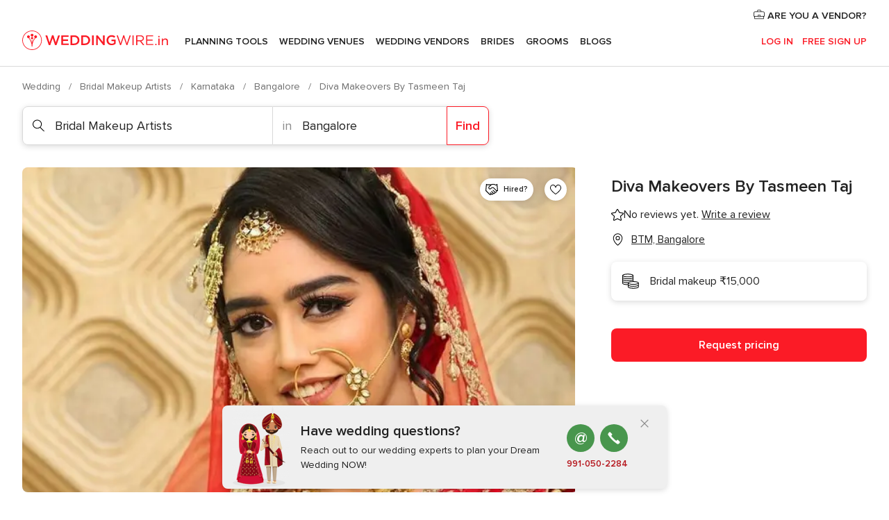

--- FILE ---
content_type: text/html; charset=UTF-8
request_url: https://www.weddingwire.in/bridal-makeup-artists/diva-makeovers-by-tasmeen-taj--e293882
body_size: 40166
content:
<!DOCTYPE html>
<html lang="en-IN" prefix="og: http://ogp.me/ns#">
<head>
<meta http-equiv="Content-Type" content="text/html; charset=utf-8">
<title>Diva Makeovers By Tasmeen Taj - Makeup Artist - BTM - Weddingwire.in</title>
<meta name="description" content="Diva Makeovers By Tasmeen Taj (Bridal Makeup Artists BTM). Diva Makeovers By Tasmeen Taj is a makeup artist based out of Bangalore. Weddings are the times where a bride had to ok ...">
<meta name="keywords" content="Diva Makeovers By Tasmeen Taj, Bridal Makeup Artists Diva Makeovers By Tasmeen Taj, Brides Diva Makeovers By Tasmeen Taj, weddings Diva Makeovers By Tasmeen Taj, wedding Diva Makeovers By Tasmeen Taj, Bridal Makeup Artists BTM, Bridal Makeup Artists Bangalore, weddings BTM, Brides BTM, Brides Bangalore, weddings Bangalore">
<meta name="robots" content="all">
<meta name="distribution" content="global">
<meta name="rating" content="general">
<meta name="pbdate" content="0:10:18 20/01/2026">
<link rel="canonical" href="https://www.weddingwire.in/bridal-makeup-artists/diva-makeovers-by-tasmeen-taj--e293882">
<link rel="alternate" href="android-app://in.co.weddings.launcher/weddingscoin/m.weddingwire.in/bridal-makeup-artists/diva-makeovers-by-tasmeen-taj--e293882">
<meta name="viewport" content="width=device-width, initial-scale=1.0">
<meta name="apple-custom-itunes-app" content="app-id=1113572866">
<meta name="apple-itunes-app" content="app-id=1113572866, app-argument=https://app.appsflyer.com/id1113572866?pid=WP-iOS-IN&c=WP-IN-LANDINGS&s=in">
<meta name="google-play-app" content="app-id=in.co.weddings.launcher">
<link rel="shortcut icon" href="https://www.weddingwire.in/mobile/assets/img/favicon/favicon.png">
<meta property="fb:pages" content="629862527164085" />
<meta property="fb:app_id" content="291590991282112" />
<meta property="og:type" content="website" />
<meta property="og:title" content="Diva Makeovers By Tasmeen Taj" />
<meta property="og:description" content="Diva Makeovers By Tasmeen Taj is a makeup artist based out of Bangalore. Weddings are the times where a bride had to ok fairy-like all the time. So if you are on a lookout for a skilled and professionally trained makeup artist who can offer you one" />
<meta property="og:image" content="https://cdn0.weddingwire.in/vendor/3882/3_2/1280/jpg/diva-makeovers-by-tasmeen-taj-diva-makeovers-by-tasmeen-taj-bridal-makeup-18_15_293882-158944570770303.jpeg">
<meta property="og:image:secure_url" content="https://cdn0.weddingwire.in/vendor/3882/3_2/1280/jpg/diva-makeovers-by-tasmeen-taj-diva-makeovers-by-tasmeen-taj-bridal-makeup-18_15_293882-158944570770303.jpeg">
<meta property="og:image:alt" content="Diva Makeovers By Tasmeen Taj">
<meta property="og:url" content="https://www.weddingwire.in/bridal-makeup-artists/diva-makeovers-by-tasmeen-taj--e293882" />
<meta name="twitter:card" content="summary_large_image" />
<link rel="stylesheet" href="https://www.weddingwire.in/builds/desktop/css/symfnw-IN136-1-20260119-006_www_m_/WebBundleResponsiveMarketplaceStorefrontWeddingwireIndia.css">
<script>
var internalTrackingService = internalTrackingService || {
triggerSubmit : function() {},
triggerAbandon : function() {},
loaded : false
};
</script>
<script type="text/javascript">
function getCookie (name) {var b = document.cookie.match('(^|;)\\s*' + name + '\\s*=\\s*([^;]+)'); return b ? unescape(b.pop()) : null}
function overrideOneTrustGeo () {
const otgeoCookie = getCookie('otgeo') || '';
const regexp = /^([A-Za-z]+)(?:,([A-Za-z]+))?$/g;
const matches = [...otgeoCookie.matchAll(regexp)][0];
if (matches) {
const countryCode = matches[1];
const stateCode = matches[2];
const geolocationResponse = {
countryCode
};
if (stateCode) {
geolocationResponse.stateCode = stateCode;
}
return {
geolocationResponse
};
}
}
var OneTrust = overrideOneTrustGeo() || undefined;
</script>
<span class="ot-sdk-show-settings" style="display: none"></span>
<script src="https://cdn.cookielaw.org/scripttemplates/otSDKStub.js" data-language="en-IN" data-domain-script="cf187042-de22-47c5-bb0f-dacff4a22e2a" data-ignore-ga='true' defer></script>
<script>var isCountryCookiesActiveByDefault=true,CONSENT_ANALYTICS_GROUP="C0002",CONSENT_PERSONALIZATION_GROUP="C0003",CONSENT_TARGETED_ADVERTISING_GROUP="C0004",CONSENT_SOCIAL_MEDIA_GROUP="C0005",cookieConsentContent='',hideCookieConsentLayer= '', OptanonAlertBoxClosed='';hideCookieConsentLayer=getCookie('hideCookieConsentLayer');OptanonAlertBoxClosed=getCookie('OptanonAlertBoxClosed');if(hideCookieConsentLayer==="1"||Boolean(OptanonAlertBoxClosed)){cookieConsentContent=queryStringToJSON(getCookie('OptanonConsent')||'');}function getCookie(e){var o=document.cookie.match("(^|;)\\s*"+e+"\\s*=\\s*([^;]+)");return o?unescape(o.pop()):null}function queryStringToJSON(e){var o=e.split("&"),t={};return o.forEach(function(e){e=e.split("="),t[e[0]]=decodeURIComponent(e[1]||"")}),JSON.parse(JSON.stringify(t))}function isCookieGroupAllowed(e){var o=cookieConsentContent.groups;if("string"!=typeof o){if(!isCountryCookiesActiveByDefault && e===CONSENT_ANALYTICS_GROUP && getCookie('hideCookieConsentLayer')==="1"){return true}return isCountryCookiesActiveByDefault;}for(var t=o.split(","),n=0;n<t.length;n++)if(t[n].indexOf(e,0)>=0)return"1"===t[n].split(":")[1];return!1}function userHasAcceptedTheCookies(){var e=document.getElementsByTagName("body")[0],o=document.createEvent("HTMLEvents");cookieConsentContent=queryStringToJSON(getCookie("OptanonConsent")||""),!0===isCookieGroupAllowed(CONSENT_ANALYTICS_GROUP)&&(o.initEvent("analyticsCookiesHasBeenAccepted",!0,!1),e.dispatchEvent(o)),!0===isCookieGroupAllowed(CONSENT_PERSONALIZATION_GROUP)&&(o.initEvent("personalizationCookiesHasBeenAccepted",!0,!1),e.dispatchEvent(o)),!0===isCookieGroupAllowed(CONSENT_TARGETED_ADVERTISING_GROUP)&&(o.initEvent("targetedAdvertisingCookiesHasBeenAccepted",!0,!1),e.dispatchEvent(o)),!0===isCookieGroupAllowed(CONSENT_SOCIAL_MEDIA_GROUP)&&(o.initEvent("socialMediaAdvertisingCookiesHasBeenAccepted",!0,!1),e.dispatchEvent(o))}</script>
<script>
document.getElementsByTagName('body')[0].addEventListener('oneTrustLoaded', function () {
if (OneTrust.GetDomainData()?.ConsentModel?.Name === 'notice only') {
const cookiePolicyLinkSelector = document.querySelectorAll('.ot-sdk-show-settings')
cookiePolicyLinkSelector.forEach((selector) => {
selector.style.display = 'none'
})
}
})
</script>
<script>
function CMP() {
var body = document.getElementsByTagName('body')[0];
var event = document.createEvent('HTMLEvents');
var callbackIAB = (tcData, success) => {
if (success && (tcData.eventStatus === 'tcloaded' || tcData.eventStatus === 'useractioncomplete')) {
window.__tcfapi('removeEventListener', 2, () => {
}, callbackIAB);
if ((typeof window.Optanon !== "undefined" &&
!window.Optanon.GetDomainData().IsIABEnabled) ||
(tcData.gdprApplies &&
typeof window.Optanon !== "undefined" &&
window.Optanon.GetDomainData().IsIABEnabled &&
getCookie('OptanonAlertBoxClosed'))) {
userHasAcceptedTheCookies();
}
if (isCookieGroupAllowed(CONSENT_ANALYTICS_GROUP) !== true) {
event.initEvent('analyticsCookiesHasBeenDenied', true, false);
body.dispatchEvent(event);
}
if (isCookieGroupAllowed(CONSENT_TARGETED_ADVERTISING_GROUP) !== true) {
event.initEvent('targetedAdvertisingCookiesHasBeenDenied', true, false);
body.dispatchEvent(event);
}
if (tcData.gdprApplies && typeof window.Optanon !== "undefined" && window.Optanon.GetDomainData().IsIABEnabled) {
event.initEvent('IABTcDataReady', true, false);
body.dispatchEvent(event);
} else {
event.initEvent('nonIABCountryDataReady', true, false);
body.dispatchEvent(event);
}
}
}
var cnt = 0;
var consentSetInterval = setInterval(function () {
cnt += 1;
if (cnt === 600) {
userHasAcceptedTheCookies();
clearInterval(consentSetInterval);
}
if (typeof window.Optanon !== "undefined" && !window.Optanon.GetDomainData().IsIABEnabled) {
clearInterval(consentSetInterval);
userHasAcceptedTheCookies();
event.initEvent('oneTrustLoaded', true, false);
body.dispatchEvent(event);
event.initEvent('nonIABCountryDataReady', true, false);
body.dispatchEvent(event);
}
if (typeof window.__tcfapi !== "undefined") {
event.initEvent('oneTrustLoaded', true, false);
body.dispatchEvent(event);
clearInterval(consentSetInterval);
window.__tcfapi('addEventListener', 2, callbackIAB);
}
});
}
function OptanonWrapper() {
CMP();
}
</script>
</head><body>
<script>
var gtagScript = function() { var s = document.createElement("script"), el = document.getElementsByTagName("script")[0]; s.defer = true;
s.src = "https://www.googletagmanager.com/gtag/js?id=G-9Q36VS8JHM";
el.parentNode.insertBefore(s, el);}
window.dataLayer = window.dataLayer || [];
const analyticsGroupOpt = isCookieGroupAllowed(CONSENT_ANALYTICS_GROUP) === true;
const targetedAdsOpt = isCookieGroupAllowed(CONSENT_TARGETED_ADVERTISING_GROUP) === true;
const personalizationOpt = isCookieGroupAllowed(CONSENT_PERSONALIZATION_GROUP) === true;
document.getElementsByTagName('body')[0].addEventListener('targetedAdvertisingCookiesHasBeenAccepted', function () {
gtagScript();
});
if  (targetedAdsOpt || analyticsGroupOpt) {
gtagScript();
}
function gtag(){dataLayer.push(arguments);}
gtag('js', new Date());
gtag('consent', 'default', {
'analytics_storage': analyticsGroupOpt ? 'granted' : 'denied',
'ad_storage': targetedAdsOpt ? 'granted' : 'denied',
'ad_user_data': targetedAdsOpt ? 'granted' : 'denied',
'ad_user_personalization': targetedAdsOpt ? 'granted' : 'denied',
'functionality_storage': targetedAdsOpt ? 'granted' : 'denied',
'personalization_storage': personalizationOpt ? 'granted' : 'denied',
'security_storage': 'granted'
});
gtag('set', 'ads_data_redaction', !analyticsGroupOpt);
gtag('set', 'allow_ad_personalization_signals', analyticsGroupOpt);
gtag('set', 'allow_google_signals', analyticsGroupOpt);
gtag('set', 'allow_interest_groups', analyticsGroupOpt);
gtag('config', 'G-9Q36VS8JHM', { groups: 'analytics', 'send_page_view': false });
gtag('config', 'AW-922723589', { groups: 'adwords' });
</script>

<div id="app-apps-download-banner" class="branch-banner-placeholder branchBannerPlaceholder"></div>

<a class="layoutSkipMain" href="#layoutMain">Ir al contenido principal</a>
<header class="layoutHeader">
<span class="layoutHeader__hamburger app-header-menu-toggle">
<i class="svgIcon app-svg-async svgIcon__list-menu "   data-name="_common/list-menu" data-svg="https://cdn1.weddingwire.in/assets/svg/optimized/_common/list-menu.svg" data-svg-lazyload="1"></i></span>
<a class="layoutHeader__logoAnchor app-analytics-event-click"
href="https://www.weddingwire.in/">
<img src="https://www.weddingwire.in/assets/img/logos/gen_logoHeader.svg"   alt="Wedding"  width="220" height="30"   >
</a>
<nav class="layoutHeader__nav app-header-nav">
<ul class="layoutNavMenu app-header-list">
<li class="layoutNavMenu__header">
<i class="svgIcon app-svg-async svgIcon__close layoutNavMenu__itemClose app-header-menu-toggle"   data-name="_common/close" data-svg="https://cdn1.weddingwire.in/assets/svg/optimized/_common/close.svg" data-svg-lazyload="1"></i>        </li>
<li class="layoutNavMenu__item app-header-menu-item-openSection layoutNavMenu__item--my_wedding ">
<a href="https://www.weddingwire.in/my-wedding-planner"
class="layoutNavMenu__anchor app-header-menu-itemAnchor app-analytics-track-event-click "
data-tracking-section="header" data-tracking-category="Navigation" data-tracking-category-authed="1"
data-tracking-dt="tools"                >
Planning Tools                </a>
<i class="svgIcon app-svg-async svgIcon__angleRightBlood layoutNavMenu__anchorArrow"   data-name="_common/angleRightBlood" data-svg="https://cdn1.weddingwire.in/assets/svg/optimized/_common/angleRightBlood.svg" data-svg-lazyload="1"></i>
<div class="layoutNavMenuTab app-header-menu-itemDropdown">
<div class="layoutNavMenuTab__layout">
<div class="layoutNavMenuTab__header">
<i class="svgIcon app-svg-async svgIcon__angleLeftBlood layoutNavMenuTab__icon app-header-menu-item-closeSection"   data-name="_common/angleLeftBlood" data-svg="https://cdn1.weddingwire.in/assets/svg/optimized/_common/angleLeftBlood.svg" data-svg-lazyload="1"></i>    <a class="layoutNavMenuTab__title" href="https://www.weddingwire.in/my-wedding-planner">
My Wedding    </a>
<i class="svgIcon app-svg-async svgIcon__close layoutNavMenuTab__iconClose app-header-menu-toggle"   data-name="_common/close" data-svg="https://cdn1.weddingwire.in/assets/svg/optimized/_common/close.svg" data-svg-lazyload="1"></i></div>
<div class="layoutNavMenuTabMyWedding">
<div class="layoutNavMenuTabMyWeddingList">
<a class="layoutNavMenuTabMyWedding__title" href="https://www.weddingwire.in/my-wedding-planner">
Plan your unique wedding        </a>
<ul class="layoutNavMenuTabMyWeddingList__content ">
<li class="layoutNavMenuTabMyWeddingList__item layoutNavMenuTabMyWeddingList__item--viewAll">
<a href="https://www.weddingwire.in/my-wedding-planner">Show all</a>
</li>
<li class="layoutNavMenuTabMyWeddingList__item "
>
<a href="https://www.weddingwire.in/wedding-to-do-list">
<i class="svgIcon app-svg-async svgIcon__checklist layoutNavMenuTabMyWeddingList__itemIcon"   data-name="tools/categories/checklist" data-svg="https://cdn1.weddingwire.in/assets/svg/optimized/tools/categories/checklist.svg" data-svg-lazyload="1"></i>                        Checklist                    </a>
</li>
<li class="layoutNavMenuTabMyWeddingList__item "
>
<a href="https://www.weddingwire.in/wedding-guest-list">
<i class="svgIcon app-svg-async svgIcon__guests layoutNavMenuTabMyWeddingList__itemIcon"   data-name="tools/categories/guests" data-svg="https://cdn1.weddingwire.in/assets/svg/optimized/tools/categories/guests.svg" data-svg-lazyload="1"></i>                        Guests                    </a>
</li>
<li class="layoutNavMenuTabMyWeddingList__item "
>
<a href="https://www.weddingwire.in/wedding-budget-planner">
<i class="svgIcon app-svg-async svgIcon__budget layoutNavMenuTabMyWeddingList__itemIcon"   data-name="tools/categories/budget" data-svg="https://cdn1.weddingwire.in/assets/svg/optimized/tools/categories/budget.svg" data-svg-lazyload="1"></i>                        Budget                    </a>
</li>
<li class="layoutNavMenuTabMyWeddingList__item "
>
<a href="https://www.weddingwire.in/my-wedding-providers">
<i class="svgIcon app-svg-async svgIcon__vendors layoutNavMenuTabMyWeddingList__itemIcon"   data-name="tools/categories/vendors" data-svg="https://cdn1.weddingwire.in/assets/svg/optimized/tools/categories/vendors.svg" data-svg-lazyload="1"></i>                        Wedding Vendors                    </a>
</li>
<li class="layoutNavMenuTabMyWeddingList__item "
>
<a href="https://www.weddingwire.in/website/index.php?actionReferrer=8">
<i class="svgIcon app-svg-async svgIcon__website layoutNavMenuTabMyWeddingList__itemIcon"   data-name="tools/categories/website" data-svg="https://cdn1.weddingwire.in/assets/svg/optimized/tools/categories/website.svg" data-svg-lazyload="1"></i>                        Wedding website                    </a>
</li>
<li class="layoutNavMenuTabMyWeddingList__item "
>
<a href="https://www.weddingwire.in/wedding-hashtag-generator">
<i class="svgIcon app-svg-async svgIcon__hashtag-generator layoutNavMenuTabMyWeddingList__itemIcon"   data-name="tools/categories/hashtag-generator" data-svg="https://cdn1.weddingwire.in/assets/svg/optimized/tools/categories/hashtag-generator.svg" data-svg-lazyload="1"></i>                        Hashtag generator                    </a>
</li>
</ul>
</div>
<div class="layoutNavMenuTabMyWeddingBanners">
<div class="layoutNavMenuBannerBox app-header-menu-banner app-link "
data-href="https://www.weddingwire.in/app-weddings"
>
<div class="layoutNavMenuBannerBox__content">
<p class="layoutNavMenuBannerBox__title">Get the WeddingWire app</p>
<span class="layoutNavMenuBannerBox__subtitle">Plan your wedding on the go with the WeddingWire app.</span>
</div>
<img data-src="https://www.weddingwire.in/assets/img/logos/square-icon.svg"  class="lazyload layoutNavMenuBannerBox__icon" alt="App icon"  width="60" height="60"  >
</div>
<div class="layoutNavMenuBannerBox app-header-menu-banner app-link "
data-href="https://www.weddingwire.in/album-wedding-wedshoots"
>
<div class="layoutNavMenuBannerBox__content">
<a class="layoutNavMenuBannerBox__title" href="https://www.weddingwire.in/album-wedding-wedshoots">Wedshoots</a>
<span class="layoutNavMenuBannerBox__subtitle">Easily collect all of your guests' event photos in one album!</span>
</div>
<img data-src="https://www.weddingwire.in/assets/img/wedshoots/ico_wedshoots.svg"  class="lazyload layoutNavMenuBannerBox__icon" alt="WedShoots icon"  width="60" height="60"  >
</div>
</div>
</div>    </div>
</div>
</li>
<li class="layoutNavMenu__item app-header-menu-item-openSection layoutNavMenu__item--venues ">
<a href="https://www.weddingwire.in/wedding-venues"
class="layoutNavMenu__anchor app-header-menu-itemAnchor app-analytics-track-event-click "
data-tracking-section="header" data-tracking-category="Navigation" data-tracking-category-authed="1"
data-tracking-dt="venues"                >
Wedding Venues                </a>
<i class="svgIcon app-svg-async svgIcon__angleRightBlood layoutNavMenu__anchorArrow"   data-name="_common/angleRightBlood" data-svg="https://cdn1.weddingwire.in/assets/svg/optimized/_common/angleRightBlood.svg" data-svg-lazyload="1"></i>
<div class="layoutNavMenuTab app-header-menu-itemDropdown">
<div class="layoutNavMenuTab__layout">
<div class="layoutNavMenuTab__header">
<i class="svgIcon app-svg-async svgIcon__angleLeftBlood layoutNavMenuTab__icon app-header-menu-item-closeSection"   data-name="_common/angleLeftBlood" data-svg="https://cdn1.weddingwire.in/assets/svg/optimized/_common/angleLeftBlood.svg" data-svg-lazyload="1"></i>    <a class="layoutNavMenuTab__title" href="https://www.weddingwire.in/wedding-venues">
Venues    </a>
<i class="svgIcon app-svg-async svgIcon__close layoutNavMenuTab__iconClose app-header-menu-toggle"   data-name="_common/close" data-svg="https://cdn1.weddingwire.in/assets/svg/optimized/_common/close.svg" data-svg-lazyload="1"></i></div>
<div class="layoutNavMenuTabVenues">
<div class="layoutNavMenuTabVenues__categories">
<div class="layoutNavMenuTabVenuesList">
<a class="layoutNavMenuTabVenues__title"
href="https://www.weddingwire.in/wedding-venues">
Wedding Venues            </a>
<ul class="layoutNavMenuTabVenuesList__content">
<li class="layoutNavMenuTabVenuesList__item layoutNavMenuTabVenuesList__item--viewAll">
<a href="https://www.weddingwire.in/wedding-venues">Show all</a>
</li>
<li class="layoutNavMenuTabVenuesList__item">
<a href="https://www.weddingwire.in/banquet-halls">
Banquet Halls                        </a>
</li>
<li class="layoutNavMenuTabVenuesList__item">
<a href="https://www.weddingwire.in/hotels">
Hotels                        </a>
</li>
<li class="layoutNavMenuTabVenuesList__item">
<a href="https://www.weddingwire.in/marriage-garden">
Marriage Garden                        </a>
</li>
<li class="layoutNavMenuTabVenuesList__item">
<a href="https://www.weddingwire.in/kalyana-mandapams">
Kalyana Mandapams                        </a>
</li>
<li class="layoutNavMenuTabVenuesList__item">
<a href="https://www.weddingwire.in/wedding-resorts">
Wedding Resorts                        </a>
</li>
<li class="layoutNavMenuTabVenuesList__item">
<a href="https://www.weddingwire.in/wedding-lawns-farmhouses">
Wedding Lawns Farmhouses                        </a>
</li>
<li class="layoutNavMenuTabVenuesList__item layoutNavMenuTabVenuesList__item--highlight">
<a href="https://www.weddingwire.in/promotions/wedding-venues">
Promotions                        </a>
</li>
</ul>
</div>
</div>
<div class="layoutNavMenuTabVenuesBanners">
<div class="layoutNavMenuBannerBox app-header-menu-banner app-link app-analytics-track-event-click"
data-href="https://www.weddingwire.in/destination-wedding"
data-tracking-section=header_venues                      data-tracking-category=Navigation                      data-tracking-dt=destination_weddings         >
<div class="layoutNavMenuBannerBox__content">
<p class="layoutNavMenuBannerBox__title">Destination weddings</p>
<span class="layoutNavMenuBannerBox__subtitle">Easily plan your international wedding.</span>
</div>
<img class="svgIcon svgIcon__plane_destination layoutNavMenuBannerBox__icon lazyload" data-src="https://cdn1.weddingwire.in/assets/svg/original/illustration/plane_destination.svg"  alt="illustration plane destination" width="56" height="56" >    </div>
</div>
</div>
</div>
</div>
</li>
<li class="layoutNavMenu__item app-header-menu-item-openSection layoutNavMenu__item--vendors ">
<a href="https://www.weddingwire.in/wedding-vendors"
class="layoutNavMenu__anchor app-header-menu-itemAnchor app-analytics-track-event-click "
data-tracking-section="header" data-tracking-category="Navigation" data-tracking-category-authed="1"
data-tracking-dt="vendors"                >
Wedding Vendors                </a>
<i class="svgIcon app-svg-async svgIcon__angleRightBlood layoutNavMenu__anchorArrow"   data-name="_common/angleRightBlood" data-svg="https://cdn1.weddingwire.in/assets/svg/optimized/_common/angleRightBlood.svg" data-svg-lazyload="1"></i>
<div class="layoutNavMenuTab app-header-menu-itemDropdown">
<div class="layoutNavMenuTab__layout">
<div class="layoutNavMenuTab__header">
<i class="svgIcon app-svg-async svgIcon__angleLeftBlood layoutNavMenuTab__icon app-header-menu-item-closeSection"   data-name="_common/angleLeftBlood" data-svg="https://cdn1.weddingwire.in/assets/svg/optimized/_common/angleLeftBlood.svg" data-svg-lazyload="1"></i>    <a class="layoutNavMenuTab__title" href="https://www.weddingwire.in/wedding-vendors">
Vendors    </a>
<i class="svgIcon app-svg-async svgIcon__close layoutNavMenuTab__iconClose app-header-menu-toggle"   data-name="_common/close" data-svg="https://cdn1.weddingwire.in/assets/svg/optimized/_common/close.svg" data-svg-lazyload="1"></i></div>
<div class="layoutNavMenuTabVendors">
<div class="layoutNavMenuTabVendors__content">
<div class="layoutNavMenuTabVendorsList">
<a class="layoutNavMenuTabVendors__title" href="https://www.weddingwire.in/wedding-vendors">
Start hiring your vendors            </a>
<ul class="layoutNavMenuTabVendorsList__content">
<li class="layoutNavMenuTabVendorsList__item layoutNavMenuTabVendorsList__item--viewAll">
<a href="https://www.weddingwire.in/wedding-vendors">Show all</a>
</li>
<li class="layoutNavMenuTabVendorsList__item">
<i class="svgIcon app-svg-async svgIcon__categPhoto layoutNavMenuTabVendorsList__itemIcon"   data-name="vendors/categories/categPhoto" data-svg="https://cdn1.weddingwire.in/assets/svg/optimized/vendors/categories/categPhoto.svg" data-svg-lazyload="1"></i>                        <a href="https://www.weddingwire.in/wedding-photographers">
Wedding Photographers                        </a>
</li>
<li class="layoutNavMenuTabVendorsList__item">
<i class="svgIcon app-svg-async svgIcon__categVideo layoutNavMenuTabVendorsList__itemIcon"   data-name="vendors/categories/categVideo" data-svg="https://cdn1.weddingwire.in/assets/svg/optimized/vendors/categories/categVideo.svg" data-svg-lazyload="1"></i>                        <a href="https://www.weddingwire.in/wedding-videography">
Wedding Videography                        </a>
</li>
<li class="layoutNavMenuTabVendorsList__item">
<i class="svgIcon app-svg-async svgIcon__categMusic layoutNavMenuTabVendorsList__itemIcon"   data-name="vendors/categories/categMusic" data-svg="https://cdn1.weddingwire.in/assets/svg/optimized/vendors/categories/categMusic.svg" data-svg-lazyload="1"></i>                        <a href="https://www.weddingwire.in/wedding-music">
Wedding Music                        </a>
</li>
<li class="layoutNavMenuTabVendorsList__item">
<i class="svgIcon app-svg-async svgIcon__categCatering layoutNavMenuTabVendorsList__itemIcon"   data-name="vendors/categories/categCatering" data-svg="https://cdn1.weddingwire.in/assets/svg/optimized/vendors/categories/categCatering.svg" data-svg-lazyload="1"></i>                        <a href="https://www.weddingwire.in/caterers">
Caterers                        </a>
</li>
<li class="layoutNavMenuTabVendorsList__item">
<i class="svgIcon app-svg-async svgIcon__categTransport layoutNavMenuTabVendorsList__itemIcon"   data-name="vendors/categories/categTransport" data-svg="https://cdn1.weddingwire.in/assets/svg/optimized/vendors/categories/categTransport.svg" data-svg-lazyload="1"></i>                        <a href="https://www.weddingwire.in/wedding-transportation">
Wedding Transportation                        </a>
</li>
<li class="layoutNavMenuTabVendorsList__item">
<i class="svgIcon app-svg-async svgIcon__categInvite layoutNavMenuTabVendorsList__itemIcon"   data-name="vendors/categories/categInvite" data-svg="https://cdn1.weddingwire.in/assets/svg/optimized/vendors/categories/categInvite.svg" data-svg-lazyload="1"></i>                        <a href="https://www.weddingwire.in/wedding-invitations">
Wedding Invitations                        </a>
</li>
<li class="layoutNavMenuTabVendorsList__item">
<i class="svgIcon app-svg-async svgIcon__categGift layoutNavMenuTabVendorsList__itemIcon"   data-name="vendors/categories/categGift" data-svg="https://cdn1.weddingwire.in/assets/svg/optimized/vendors/categories/categGift.svg" data-svg-lazyload="1"></i>                        <a href="https://www.weddingwire.in/wedding-gifts">
Wedding Gifts                        </a>
</li>
<li class="layoutNavMenuTabVendorsList__item">
<i class="svgIcon app-svg-async svgIcon__categFlower layoutNavMenuTabVendorsList__itemIcon"   data-name="vendors/categories/categFlower" data-svg="https://cdn1.weddingwire.in/assets/svg/optimized/vendors/categories/categFlower.svg" data-svg-lazyload="1"></i>                        <a href="https://www.weddingwire.in/florists">
Florists                        </a>
</li>
<li class="layoutNavMenuTabVendorsList__item">
<i class="svgIcon app-svg-async svgIcon__categPlanner layoutNavMenuTabVendorsList__itemIcon"   data-name="vendors/categories/categPlanner" data-svg="https://cdn1.weddingwire.in/assets/svg/optimized/vendors/categories/categPlanner.svg" data-svg-lazyload="1"></i>                        <a href="https://www.weddingwire.in/wedding-planners">
Wedding Planners                        </a>
</li>
</ul>
</div>
<div class="layoutNavMenuTabVendorsListOthers">
<p class="layoutNavMenuTabVendorsListOthers__subtitle">Complete your wedding team</p>
<ul class="layoutNavMenuTabVendorsListOthers__container">
<li class="layoutNavMenuTabVendorsListOthers__item">
<a href="https://www.weddingwire.in/wedding-choreographers">
Wedding Choreographers                        </a>
</li>
<li class="layoutNavMenuTabVendorsListOthers__item">
<a href="https://www.weddingwire.in/photobooth">
Photobooth                        </a>
</li>
<li class="layoutNavMenuTabVendorsListOthers__item">
<a href="https://www.weddingwire.in/wedding-dj">
Wedding DJ                        </a>
</li>
<li class="layoutNavMenuTabVendorsListOthers__item">
<a href="https://www.weddingwire.in/wedding-cakes">
Wedding Cakes                        </a>
</li>
<li class="layoutNavMenuTabVendorsListOthers__item">
<a href="https://www.weddingwire.in/wedding-decorators">
Wedding Decorators                        </a>
</li>
<li class="layoutNavMenuTabVendorsListOthers__item">
<a href="https://www.weddingwire.in/party-places">
Party Places                        </a>
</li>
<li class="layoutNavMenuTabVendorsListOthers__item">
<a href="https://www.weddingwire.in/honeymoon">
Honeymoon                        </a>
</li>
<li class="layoutNavMenuTabVendorsListOthers__item">
<a href="https://www.weddingwire.in/wedding-entertainment">
Wedding Entertainment                        </a>
</li>
<li class="layoutNavMenuTabVendorsListOthers__item">
<a href="https://www.weddingwire.in/tent-house">
Tent House                        </a>
</li>
<li class="layoutNavMenuTabVendorsListOthers__deals">
<a href="https://www.weddingwire.in/promotions/wedding-vendors">
Promotions                        </a>
</li>
</ul>
</div>
</div>
<div class="layoutNavMenuTabVendorsBanners">
<div class="layoutNavMenuBannerBox app-header-menu-banner app-link app-analytics-track-event-click"
data-href="https://www.weddingwire.in/destination-wedding"
data-tracking-section=header_vendors                      data-tracking-category=Navigation                      data-tracking-dt=destination_weddings         >
<div class="layoutNavMenuBannerBox__content">
<p class="layoutNavMenuBannerBox__title">Destination weddings</p>
<span class="layoutNavMenuBannerBox__subtitle">Easily plan your international wedding.</span>
</div>
<img class="svgIcon svgIcon__plane_destination layoutNavMenuBannerBox__icon lazyload" data-src="https://cdn1.weddingwire.in/assets/svg/original/illustration/plane_destination.svg"  alt="illustration plane destination" width="56" height="56" >    </div>
</div>
<div class="layoutNavMenuTabVendorsOtherTabs">
<div class="layoutNavMenuTabVendorsBride">
<p class="layoutNavMenuTabVendorsOtherTabs__subtitle">Brides</p>
<ul class="layoutNavMenuTabVendorsOtherTabsList">
<li class="layoutNavMenuTabVendorsOtherTabsList__item">
<a href="https://www.weddingwire.in/mehndi-artists">
Mehndi Artists                                </a>
</li>
<li class="layoutNavMenuTabVendorsOtherTabsList__item">
<a href="https://www.weddingwire.in/bridal-makeup-artists">
Bridal Makeup Artists                                </a>
</li>
<li class="layoutNavMenuTabVendorsOtherTabsList__item">
<a href="https://www.weddingwire.in/makeup-salon">
Makeup Salon                                </a>
</li>
<li class="layoutNavMenuTabVendorsOtherTabsList__item">
<a href="https://www.weddingwire.in/bridal-jewellery">
Bridal Jewellery                                </a>
</li>
<li class="layoutNavMenuTabVendorsOtherTabsList__item">
<a href="https://www.weddingwire.in/bridal-lehenga">
Bridal Lehenga                                </a>
</li>
<li class="layoutNavMenuTabVendorsOtherTabsList__item">
<a href="https://www.weddingwire.in/trousseau-packing">
Trousseau Packing                                </a>
</li>
<li class="layoutNavMenuTabVendorsOtherTabsList__item layoutNavMenuTabVendorsOtherTabsList__item--deals">
<a href="https://www.weddingwire.in/promotions/brides">
Promotions                            </a>
</li>
</ul>
</div>
<div class="layoutNavMenuTabVendorsGrooms">
<p class="layoutNavMenuTabVendorsOtherTabs__subtitle">Grooms</p>
<ul class="layoutNavMenuTabVendorsOtherTabsList">
<li class="layoutNavMenuTabVendorsOtherTabsList__item">
<a href="https://www.weddingwire.in/sherwani">
Sherwani                                </a>
</li>
<li class="layoutNavMenuTabVendorsOtherTabsList__item layoutNavMenuTabVendorsOtherTabsList__item--deals">
<a href="https://www.weddingwire.in/promotions/grooms">
Promotions                            </a>
</li>
</ul>
</div>
</div>
</div>    </div>
</div>
</li>
<li class="layoutNavMenu__item app-header-menu-item-openSection layoutNavMenu__item--brides ">
<a href="https://www.weddingwire.in/brides"
class="layoutNavMenu__anchor app-header-menu-itemAnchor app-analytics-track-event-click "
data-tracking-section="header" data-tracking-category="Navigation" data-tracking-category-authed="1"
>
Brides                </a>
<i class="svgIcon app-svg-async svgIcon__angleRightBlood layoutNavMenu__anchorArrow"   data-name="_common/angleRightBlood" data-svg="https://cdn1.weddingwire.in/assets/svg/optimized/_common/angleRightBlood.svg" data-svg-lazyload="1"></i>
<div class="layoutNavMenuTab app-header-menu-itemDropdown">
<div class="layoutNavMenuTab__layout">
<div class="layoutNavMenuTab__header">
<i class="svgIcon app-svg-async svgIcon__angleLeftBlood layoutNavMenuTab__icon app-header-menu-item-closeSection"   data-name="_common/angleLeftBlood" data-svg="https://cdn1.weddingwire.in/assets/svg/optimized/_common/angleLeftBlood.svg" data-svg-lazyload="1"></i>    <a class="layoutNavMenuTab__title" href="https://www.weddingwire.in/brides">
Brides    </a>
<i class="svgIcon app-svg-async svgIcon__close layoutNavMenuTab__iconClose app-header-menu-toggle"   data-name="_common/close" data-svg="https://cdn1.weddingwire.in/assets/svg/optimized/_common/close.svg" data-svg-lazyload="1"></i></div>
<div class="layoutNavMenuTabBridesGrooms">
<div class="layoutNavMenuTabBridesGroomsList">
<a class="layoutNavMenuTabBridesGrooms__title" href="https://www.weddingwire.in/brides">
Brides        </a>
<ul class="layoutNavMenuTabBridesGroomsList__content">
<li class="layoutNavMenuTabBridesGroomsList__item layoutNavMenuTabBridesGroomsList__item--viewAll">
<a href="https://www.weddingwire.in/brides">Show all</a>
</li>
<li class="layoutNavMenuTabBridesGroomsList__item">
<a href="https://www.weddingwire.in/mehndi-artists">
Mehndi Artists                    </a>
</li>
<li class="layoutNavMenuTabBridesGroomsList__item">
<a href="https://www.weddingwire.in/bridal-makeup-artists">
Bridal Makeup Artists                    </a>
</li>
<li class="layoutNavMenuTabBridesGroomsList__item">
<a href="https://www.weddingwire.in/makeup-salon">
Makeup Salon                    </a>
</li>
<li class="layoutNavMenuTabBridesGroomsList__item">
<a href="https://www.weddingwire.in/bridal-jewellery">
Bridal Jewellery                    </a>
</li>
<li class="layoutNavMenuTabBridesGroomsList__item">
<a href="https://www.weddingwire.in/bridal-lehenga">
Bridal Lehenga                    </a>
</li>
<li class="layoutNavMenuTabBridesGroomsList__item">
<a href="https://www.weddingwire.in/trousseau-packing">
Trousseau Packing                    </a>
</li>
<li class="layoutNavMenuTabBridesGroomsList__item layoutNavMenuTabBridesGroomsList__item--highlight">
<a href="https://www.weddingwire.in/promotions/brides">
Promotions                </a>
</li>
</ul>
</div>
</div>    </div>
</div>
</li>
<li class="layoutNavMenu__item app-header-menu-item-openSection layoutNavMenu__item--grooms ">
<a href="https://www.weddingwire.in/grooms"
class="layoutNavMenu__anchor app-header-menu-itemAnchor app-analytics-track-event-click "
data-tracking-section="header" data-tracking-category="Navigation" data-tracking-category-authed="1"
>
Grooms                </a>
<i class="svgIcon app-svg-async svgIcon__angleRightBlood layoutNavMenu__anchorArrow"   data-name="_common/angleRightBlood" data-svg="https://cdn1.weddingwire.in/assets/svg/optimized/_common/angleRightBlood.svg" data-svg-lazyload="1"></i>
<div class="layoutNavMenuTab app-header-menu-itemDropdown">
<div class="layoutNavMenuTab__layout">
<div class="layoutNavMenuTab__header">
<i class="svgIcon app-svg-async svgIcon__angleLeftBlood layoutNavMenuTab__icon app-header-menu-item-closeSection"   data-name="_common/angleLeftBlood" data-svg="https://cdn1.weddingwire.in/assets/svg/optimized/_common/angleLeftBlood.svg" data-svg-lazyload="1"></i>    <a class="layoutNavMenuTab__title" href="https://www.weddingwire.in/grooms">
Grooms    </a>
<i class="svgIcon app-svg-async svgIcon__close layoutNavMenuTab__iconClose app-header-menu-toggle"   data-name="_common/close" data-svg="https://cdn1.weddingwire.in/assets/svg/optimized/_common/close.svg" data-svg-lazyload="1"></i></div>
<div class="layoutNavMenuTabBridesGrooms">
<div class="layoutNavMenuTabBridesGroomsList">
<a class="layoutNavMenuTabBridesGrooms__title" href="https://www.weddingwire.in/grooms">
Grooms        </a>
<ul class="layoutNavMenuTabBridesGroomsList__content">
<li class="layoutNavMenuTabBridesGroomsList__item layoutNavMenuTabBridesGroomsList__item--viewAll">
<a href="https://www.weddingwire.in/grooms">Show all</a>
</li>
<li class="layoutNavMenuTabBridesGroomsList__item">
<a href="https://www.weddingwire.in/sherwani">
Sherwani                    </a>
</li>
<li class="layoutNavMenuTabBridesGroomsList__item layoutNavMenuTabBridesGroomsList__item--highlight">
<a href="https://www.weddingwire.in/promotions/grooms">
Promotions                </a>
</li>
</ul>
</div>
</div>    </div>
</div>
</li>
<li class="layoutNavMenu__item app-header-menu-item-openSection layoutNavMenu__item--articles ">
<a href="https://www.weddingwire.in/wedding-tips"
class="layoutNavMenu__anchor app-header-menu-itemAnchor app-analytics-track-event-click "
data-tracking-section="header" data-tracking-category="Navigation" data-tracking-category-authed="1"
data-tracking-dt="ideas"                >
Blogs                </a>
<i class="svgIcon app-svg-async svgIcon__angleRightBlood layoutNavMenu__anchorArrow"   data-name="_common/angleRightBlood" data-svg="https://cdn1.weddingwire.in/assets/svg/optimized/_common/angleRightBlood.svg" data-svg-lazyload="1"></i>
<div class="layoutNavMenuTab app-header-menu-itemDropdown">
<div class="layoutNavMenuTab__layout">
<div class="layoutNavMenuTab__header">
<i class="svgIcon app-svg-async svgIcon__angleLeftBlood layoutNavMenuTab__icon app-header-menu-item-closeSection"   data-name="_common/angleLeftBlood" data-svg="https://cdn1.weddingwire.in/assets/svg/optimized/_common/angleLeftBlood.svg" data-svg-lazyload="1"></i>    <a class="layoutNavMenuTab__title" href="https://www.weddingwire.in/wedding-tips">
Wedding ideas    </a>
<i class="svgIcon app-svg-async svgIcon__close layoutNavMenuTab__iconClose app-header-menu-toggle"   data-name="_common/close" data-svg="https://cdn1.weddingwire.in/assets/svg/optimized/_common/close.svg" data-svg-lazyload="1"></i></div>
<div class="layoutNavMenuTabArticles">
<div class="layoutNavMenuTabArticlesList">
<a class="layoutNavMenuTabArticles__title" href="https://www.weddingwire.in/wedding-tips">
Wedding inspiration and ideas        </a>
<ul class="layoutNavMenuTabArticlesList__content">
<li class="layoutNavMenuTabArticlesList__item layoutNavMenuTabArticlesList__item--viewAll">
<a href="https://www.weddingwire.in/wedding-tips">Show all</a>
</li>
<li class="layoutNavMenuTabArticlesList__item">
<a href="https://www.weddingwire.in/wedding-tips/before-the-wedding--t1">
Before the wedding                    </a>
</li>
<li class="layoutNavMenuTabArticlesList__item">
<a href="https://www.weddingwire.in/wedding-tips/the-wedding-ceremony--t2">
The wedding ceremony                    </a>
</li>
<li class="layoutNavMenuTabArticlesList__item">
<a href="https://www.weddingwire.in/wedding-tips/the-wedding-banquet--t5">
The wedding banquet                    </a>
</li>
<li class="layoutNavMenuTabArticlesList__item">
<a href="https://www.weddingwire.in/wedding-tips/the-services-for-your-wedding--t4">
The services for your wedding                    </a>
</li>
<li class="layoutNavMenuTabArticlesList__item">
<a href="https://www.weddingwire.in/wedding-tips/wedding-fashion--t7">
Wedding fashion                    </a>
</li>
<li class="layoutNavMenuTabArticlesList__item">
<a href="https://www.weddingwire.in/wedding-tips/health-and-beauty--t6">
Health and beauty                    </a>
</li>
<li class="layoutNavMenuTabArticlesList__item">
<a href="https://www.weddingwire.in/wedding-tips/honeymoon--t8">
Honeymoon                    </a>
</li>
<li class="layoutNavMenuTabArticlesList__item">
<a href="https://www.weddingwire.in/wedding-tips/after-the-wedding--t10">
After the wedding                    </a>
</li>
<li class="layoutNavMenuTabArticlesList__item">
<a href="https://www.weddingwire.in/wedding-tips/the-wedding-reception--t3">
The wedding reception                    </a>
</li>
</ul>
</div>
<div class="layoutNavMenuTabArticlesBanners">
<div class="layoutNavMenuTabArticlesBannersItem app-header-menu-banner app-link"
data-href="https://www.weddingwire.in/real-weddings">
<figure class="layoutNavMenuTabArticlesBannersItem__figure">
<img data-src="https://www.weddingwire.in/assets/img/components/header/tabs/realweddings_banner.jpg" data-srcset="https://www.weddingwire.in/assets/img/components/header/tabs/realweddings_banner@2x.jpg 2x" class="lazyload layoutNavMenuTabArticlesBannersItem__image" alt="Real Weddings"  width="304" height="90"  >
<figcaption class="layoutNavMenuTabArticlesBannersItem__content">
<a href="https://www.weddingwire.in/real-weddings"
title="Real Weddings"
class="layoutNavMenuTabArticlesBannersItem__title">Real Weddings</a>
<p class="layoutNavMenuTabArticlesBannersItem__description">
Find wedding inspiration that fits your style with photos from real couples.            </p>
</figcaption>
</figure>
</div>
</div>
</div>    </div>
</div>
</li>
<li class="layoutNavMenu__item app-header-menu-item-openSection layoutNavMenu__item--community ">
<a href="https://community.weddingwire.in/"
class="layoutNavMenu__anchor app-header-menu-itemAnchor app-analytics-track-event-click "
data-tracking-section="header" data-tracking-category="Navigation" data-tracking-category-authed="1"
data-tracking-dt="community"                >
Community                </a>
<i class="svgIcon app-svg-async svgIcon__angleRightBlood layoutNavMenu__anchorArrow"   data-name="_common/angleRightBlood" data-svg="https://cdn1.weddingwire.in/assets/svg/optimized/_common/angleRightBlood.svg" data-svg-lazyload="1"></i>
<div class="layoutNavMenuTab app-header-menu-itemDropdown">
<div class="layoutNavMenuTab__layout">
<div class="layoutNavMenuTab__header">
<i class="svgIcon app-svg-async svgIcon__angleLeftBlood layoutNavMenuTab__icon app-header-menu-item-closeSection"   data-name="_common/angleLeftBlood" data-svg="https://cdn1.weddingwire.in/assets/svg/optimized/_common/angleLeftBlood.svg" data-svg-lazyload="1"></i>    <a class="layoutNavMenuTab__title" href="https://community.weddingwire.in/">
Community    </a>
<i class="svgIcon app-svg-async svgIcon__close layoutNavMenuTab__iconClose app-header-menu-toggle"   data-name="_common/close" data-svg="https://cdn1.weddingwire.in/assets/svg/optimized/_common/close.svg" data-svg-lazyload="1"></i></div>
<div class="layoutNavMenuTabCommunity">
<div class="layoutNavMenuTabCommunityList">
<a class="layoutNavMenuTabCommunity__title" href="https://community.weddingwire.in/">
Community        </a>
<ul class="layoutNavMenuTabCommunityList__content">
<li class="layoutNavMenuTabCommunityList__item layoutNavMenuTabCommunityList__item--viewAll">
<a href="https://community.weddingwire.in/">Show all</a>
</li>
<li class="layoutNavMenuTabCommunityList__item">
<a href="https://community.weddingwire.in/community/gifts-and-favors">
Gifts and Favours                    </a>
</li>
<li class="layoutNavMenuTabCommunityList__item">
<a href="https://community.weddingwire.in/community/invites-and-stationery">
Invites and Stationery                    </a>
</li>
<li class="layoutNavMenuTabCommunityList__item">
<a href="https://community.weddingwire.in/community/fitness-and-health">
Fitness and Health                    </a>
</li>
<li class="layoutNavMenuTabCommunityList__item">
<a href="https://community.weddingwire.in/community/bachelor-and-bachelorette-fun">
Bachelor & Bachelorette Fun                    </a>
</li>
<li class="layoutNavMenuTabCommunityList__item">
<a href="https://community.weddingwire.in/community/wedding-fashion">
Wedding Fashion                    </a>
</li>
<li class="layoutNavMenuTabCommunityList__item">
<a href="https://community.weddingwire.in/community/beauty-hair-makeup">
Beauty, Hair & Makeup                    </a>
</li>
<li class="layoutNavMenuTabCommunityList__item">
<a href="https://community.weddingwire.in/community/traditions-and-ceremonies">
Traditions & Ceremonies                    </a>
</li>
<li class="layoutNavMenuTabCommunityList__item">
<a href="https://community.weddingwire.in/community/honeymoon">
Honeymoon                    </a>
</li>
<li class="layoutNavMenuTabCommunityList__item">
<a href="https://community.weddingwire.in/community/trending-weddings">
Trending Weddings                    </a>
</li>
<li class="layoutNavMenuTabCommunityList__item">
<a href="https://community.weddingwire.in/community/plan-wedding">
Plan a Wedding                    </a>
</li>
<li class="layoutNavMenuTabCommunityList__item">
<a href="https://community.weddingwire.in/community/weddingwire-tech-support">
WeddingWire Tech Support                    </a>
</li>
<li class="layoutNavMenuTabCommunityList__item">
<a href="https://community.weddingwire.in/community/pre-wedding-functions">
Pre-Wedding Functions                    </a>
</li>
<li class="layoutNavMenuTabCommunityList__item">
<a href="https://community.weddingwire.in/community/do-it-yourself">
Do It Yourself                    </a>
</li>
<li class="layoutNavMenuTabCommunityList__item">
<a href="https://community.weddingwire.in/community/married-life">
Married Life                    </a>
</li>
<li class="layoutNavMenuTabCommunityList__item">
<a href="https://community.weddingwire.in/community/wedding-trivia">
Wedding Trivia                    </a>
</li>
<li class="layoutNavMenuTabCommunityList__item">
<a href="https://community.weddingwire.in/community/community-conversations">
Community Conversations                    </a>
</li>
<li class="layoutNavMenuTabCommunityList__item">
<a href="https://community.weddingwire.in/community-region">
Groups by City                    </a>
</li>
</ul>
</div>
<div class="layoutNavMenuTabCommunityLast">
<p class="layoutNavMenuTabCommunityLast__subtitle app-header-menu-community app-link"
role="link"
tabindex="0" data-href="https://community.weddingwire.in/">View the latest</p>
<ul class="layoutNavMenuTabCommunityLast__list">
<li>
<a href="https://community.weddingwire.in/">
Discussions                    </a>
</li>
<li>
<a href="https://community.weddingwire.in/photos">
Photos                    </a>
</li>
<li>
<a href="https://community.weddingwire.in/videos">
Videos                    </a>
</li>
<li>
<a href="https://community.weddingwire.in/members">
Members                    </a>
</li>
</ul>
</div>
</div>    </div>
</div>
</li>
<li class="layoutNavMenu__itemFooter">
<a class="layoutNavMenu__anchorFooter" rel="nofollow" href="https://wedshootsapp.onelink.me/2833772549?pid=WP-Android-IN&amp;c=WP-IN-MOBILE&amp;af_dp=wedshoots%3A%2F%2F">WedShoots</a>
</li>
<li class="layoutNavMenu__itemFooter">
<a class="layoutNavMenu__anchorFooter" rel="nofollow" href="https://weddingplanner.onelink.me/c5Pd?pid=WP-Android-IN&amp;c=WP-IN-MOBILE&amp;af_dp=weddingscoin%3A%2F%2F">Get the WeddingWire app</a>
</li>
<li class="layoutNavMenu__itemFooter layoutNavMenu__itemFooter--bordered">
<a class="layoutNavMenu__anchorFooter" href="https://www.weddingwire.in/emp-Acceso.php" rel="nofollow">
Business login            </a>
</li>
</ul>
</nav>
<div class="layoutHeader__overlay app-header-menu-toggle app-header-menu-overlay"></div>
<div class="layoutHeader__authArea app-header-auth-area">
<a href="https://www.weddingwire.in/users-login.php" class="layoutHeader__authNoLoggedAreaMobile" title="User login">
<i class="svgIcon app-svg-async svgIcon__user "   data-name="_common/user" data-svg="https://cdn1.weddingwire.in/assets/svg/optimized/_common/user.svg" data-svg-lazyload="1"></i>    </a>
<div class="layoutHeader__authNoLoggedArea app-header-auth-area">
<a class="layoutHeader__vendorAuth"
rel="nofollow"
href="https://www.weddingwire.in/emp-Acceso.php">
<i class="svgIcon app-svg-async svgIcon__briefcase layoutHeader__vendorAuthIcon"   data-name="vendors/briefcase" data-svg="https://cdn1.weddingwire.in/assets/svg/optimized/vendors/briefcase.svg" data-svg-lazyload="1"></i>    ARE YOU A VENDOR?</a>
<ul class="layoutNavMenuAuth">
<li class="layoutNavMenuAuth__item">
<a href="https://www.weddingwire.in/users-login.php"
class="layoutNavMenuAuth__anchor">Log In</a>
</li>
<li class="layoutNavMenuAuth__item">
<a href="https://www.weddingwire.in/users-signup.php"
class="layoutNavMenuAuth__anchor">Free sign up</a>
</li>
</ul>    </div>
</div>
</header>
<main id="layoutMain" class="layoutMain">
<div class="app-storefront-native-share hidden"
data-text="Hey! I found this wedding vendor that you might like: https://www.weddingwire.in/bridal-makeup-artists/diva-makeovers-by-tasmeen-taj--e293882?utm_source=share"
data-dialog-title="Share Diva Makeovers By Tasmeen Taj"
data-subject="Look at what I found on Weddingwire.in"
></div>
<nav class="storefrontBreadcrumb app-storefront-breadcrumb">
<nav class="breadcrumb app-breadcrumb   ">
<ul class="breadcrumb__list">
<li>
<a  href="https://www.weddingwire.in/">
Wedding                    </a>
</li>
<li>
<a  href="https://www.weddingwire.in/bridal-makeup-artists">
Bridal Makeup Artists                    </a>
</li>
<li>
<a  href="https://www.weddingwire.in/bridal-makeup-artists/karnataka">
Karnataka                    </a>
</li>
<li>
<a  href="https://www.weddingwire.in/bridal-makeup-artists/bangalore">
Bangalore                    </a>
</li>
<li>
Diva Makeovers By Tasmeen Taj                            </li>
</ul>
</nav>
    </nav>
<div class="storefrontFullSearcher app-searcher-tracking">
<form class="storefrontFullSearcher__form app-searcher app-searcher-form-tracking suggestCategory
app-smart-searcher      app-searcher-simplification"
method="get"
role="search"
action="https://www.weddingwire.in/busc.php">
<input type="hidden" name="id_grupo" value="">
<input type="hidden" name="id_sector" value="38">
<input type="hidden" name="id_region" value="">
<input type="hidden" name="id_provincia" value="10010527">
<input type="hidden" name="id_poblacion" value="">
<input type="hidden" name="id_geozona" value="">
<input type="hidden" name="geoloc" value="0">
<input type="hidden" name="latitude">
<input type="hidden" name="longitude">
<input type="hidden" name="keyword" value="">
<input type="hidden" name="faqs[]" value="">
<input type="hidden" name="capacityRange[]" value="">
<div class="storefrontFullSearcher__category app-filter-searcher-field show-searcher-reset">
<i class="svgIcon app-svg-async svgIcon__search storefrontFullSearcher__categoryIcon"   data-name="_common/search" data-svg="https://cdn1.weddingwire.in/assets/svg/optimized/_common/search.svg" data-svg-lazyload="1"></i>        <input class="storefrontFullSearcher__input app-filter-searcher-input app-searcher-category-input-tracking app-searcher-category-input"
type="text"
value="Bridal Makeup Artists"
name="txtStrSearch"
data-last-value="Bridal Makeup Artists"
data-placeholder-default="Search vendor category or name"
data-placeholder-focused="Search vendor category or name"
aria-label="Search vendor category or name"
placeholder="Search vendor category or name"
autocomplete="off">
<span class="storefrontFullSearcher__categoryReset app-searcher-reset-category">
<i class="svgIcon app-svg-async svgIcon__close storefrontFullSearcher__categoryResetIcon"   data-name="_common/close" data-svg="https://cdn1.weddingwire.in/assets/svg/optimized/_common/close.svg" data-svg-lazyload="1"></i>        </span>
<div class="storefrontFullSearcher__placeholder app-filter-searcher-list"></div>
</div>
<div class="storefrontFullSearcher__location">
<span class="storefrontFullSearcher__locationFixedText">in</span>
<input class="storefrontFullSearcher__input app-searcher-location-input app-searcher-location-input-tracking"
type="text"
data-last-value="Bangalore"
data-placeholder-default="Location"
placeholder="Location"
data-placeholder-focused="Location"
aria-label="Location"
value="Bangalore"
name="txtLocSearch"
autocomplete="off">
<span class="storefrontFullSearcher__locationReset app-searcher-reset-location">
<i class="svgIcon app-svg-async svgIcon__close searcher__locationResetIcon"   data-name="_common/close" data-svg="https://cdn1.weddingwire.in/assets/svg/optimized/_common/close.svg" data-svg-lazyload="1"></i>        </span>
<div class="storefrontFullSearcher__placeholder app-searcher-location-placeholder"></div>
</div>
<button type="submit" class="storefrontFullSearcher__submit app-searcher-submit-button app-searcher-submit-tracking">
Find    </button>
</form>
</div>
<article class="storefront app-main-storefront app-article-storefront app-storefront-heading   app-storefront"
data-vendor-id=293882    data-lite-vendor="1"
>
<div class="app-features-container hidden"
data-is-storefront="1"
data-multi-category-vendor-recommended=""
data-is-data-collector-enabled="0"
data-is-vendor-view-enabled="1"
data-is-lead-form-validation-enabled="0"
></div>
<aside class="storefrontHeadingWrap">
<header class="storefrontHeading storefrontHeading--sticky app-storefront-sticky-heading">
<div class="storefrontHeading__titleWrap" data-testid="storefrontHeadingTitle">
<h1 class="storefrontHeading__title">Diva Makeovers By Tasmeen Taj</h1>
</div>
<div class="storefrontHeading__content">
<div class="storefrontHeadingReviews__noReviews">
<i class="svgIcon app-svg-async svgIcon__starOutline storefrontHeadingReviews__noReviewsIcon"   data-name="_common/starOutline" data-svg="https://cdn1.weddingwire.in/assets/svg/optimized/_common/starOutline.svg" data-svg-lazyload="1"></i>            <div>
<span>No reviews yet.</span>
<span class="storefrontHeadingReviews__noReviewsLink app-storefront app-storefront-no-reviews app-link"
data-href="https://www.weddingwire.in/tools/Recomendacion?idEmpresa=293882&formEntryPoint=29">
Write a review                </span>
</div>
</div>
<div class="storefrontHeadingLocation storefrontHeading__item" data-testid="storefrontHeadingLocation">
<i class="svgIcon app-svg-async svgIcon__location storefrontHeadingLocation__icon"   data-name="_common/location" data-svg="https://cdn1.weddingwire.in/assets/svg/optimized/_common/location.svg" data-svg-lazyload="1"></i>                    <div class="storefrontHeadingLocation__label app-heading-global-tracking"  data-section="map">
<a class="app-heading-quick-link" href="#map">
BTM, Bangalore                                                    </a>
</div>
</div>
</div>
<div class="storefrontHeadingFaqs">
<div class="storefrontHeadingFaqsCard" data-testid="storefrontHeadingFaqsCardMenu">
<i class="svgIcon app-svg-async svgIcon__pricing storefrontHeadingFaqsCard__icon"   data-name="vendors/pricing" data-svg="https://cdn1.weddingwire.in/assets/svg/optimized/vendors/pricing.svg" data-svg-lazyload="1"></i>                <span class="storefrontHeadingFaqsCard__label">  Bridal makeup ₹15,000</span>
</div>
</div>
<div class="storefrontHeadingLeads storefrontHeadingLeads--full" data-testid="storefrontHeadingLeads">
<button
type="button"
class=" button button--primary storefrontHeading__lead  app-default-simple-lead "
data-storefront-id=""
data-vendor-id="293882"
data-frm-insert=""
data-frm-insert-json="{&quot;desktop&quot;:1,&quot;desktopLogged&quot;:90,&quot;mobile&quot;:20,&quot;mobileLogged&quot;:77}"
data-section="showPhone"
aria-label="Request pricing"
data-tracking-section="storefrontHeader"                            data-lead-with-flexible-dates=""                            data-lead-form-with-services=""                >
Request pricing            </button>
</div>
</header>
</aside>
<div class="storefrontUrgencyBadgetsBanner">
    </div>
<div class="storefrontVendorMessage">
</div>
<nav class="sectionNavigation storefrontNavigationStatic app-section-navigation-static">
<div class="storefrontNavigationStatic__slider">
<div class="scrollSnap app-scroll-snap-wrapper app-storefront-navigation-static-slider scrollSnap--fullBleed scrollSnap--floatArrows"
role="region" aria-label=" Carrousel">
<button type="button" aria-label="Previous" class="scrollSnap__arrow scrollSnap__arrow--prev app-scroll-snap-prev hidden disabled"><i class="svgIcon app-svg-async svgIcon__arrowLeftThick "   data-name="arrows/arrowLeftThick" data-svg="https://cdn1.weddingwire.in/assets/svg/optimized/arrows/arrowLeftThick.svg" data-svg-lazyload="1"></i></button>
<div class="scrollSnap__container app-scroll-snap-container app-storefront-navigation-static-slider-container" dir="ltr">
<div class="scrollSnap__item app-scroll-snap-item app-storefront-navigation-static-slider-item"
data-id="0"
data-visualized-slide="false"
><div class="storefrontNavigationStatic__item scrollSnap__item sectionNavigation__itemRelevantInfo">
<a class="storefrontNavigationStatic__anchor app-section-navigation-tracking app-section-navigation-anchor" data-section="description" href="#description">
About            </a>
</div>
</div>
<div class="scrollSnap__item app-scroll-snap-item app-storefront-navigation-static-slider-item"
data-id="1"
data-visualized-slide="false"
><div class="storefrontNavigationStatic__item scrollSnap__item sectionNavigation__itemRelevantInfo">
<a class="storefrontNavigationStatic__anchor app-section-navigation-tracking app-section-navigation-anchor" data-section="faqs" href="#faqs">
FAQ            </a>
</div>
</div>
<div class="scrollSnap__item app-scroll-snap-item app-storefront-navigation-static-slider-item"
data-id="2"
data-visualized-slide="false"
><div class="storefrontNavigationStatic__item scrollSnap__item sectionNavigation__itemRelevantInfo">
<a class="storefrontNavigationStatic__anchor app-section-navigation-tracking app-section-navigation-anchor" data-section="reviews" href="#reviews">
Reviews            </a>
</div>
</div>
<div class="scrollSnap__item app-scroll-snap-item app-storefront-navigation-static-slider-item"
data-id="3"
data-visualized-slide="false"
><div class="storefrontNavigationStatic__item scrollSnap__item sectionNavigation__itemRelevantInfo">
<a class="storefrontNavigationStatic__anchor app-section-navigation-tracking app-section-navigation-anchor" data-section="map" href="#map">
Map            </a>
</div>
</div>
</div>
<button type="button" aria-label="Next" class="scrollSnap__arrow scrollSnap__arrow--next app-scroll-snap-next hidden "><i class="svgIcon app-svg-async svgIcon__arrowRightThick "   data-name="arrows/arrowRightThick" data-svg="https://cdn1.weddingwire.in/assets/svg/optimized/arrows/arrowRightThick.svg" data-svg-lazyload="1"></i></button>
</div>
</div>
</nav>
<section class="storefrontMultiGallery app-gallery-slider app-multi-gallery app-gallery-fullScreen-global-tracking"
data-navigation-bar-count="0"
data-slide-visualiced-count="1"
data-item-slider="1"
data-source-page="free vendor"
>
<div class="storefrontMultiGallery__content" role="region" aria-label="Diva Makeovers By Tasmeen Taj Carrousel">
<div class="storefrontMultiGallery__actions">

<button type="button" class="storefrontBackLink app-storefront-breadcrumb-backLink storefrontBackLink--organicMode"
   data-href="https://www.weddingwire.in/bridal-makeup-artists/bangalore"
   title="Your search" >
    <i class="svgIcon app-svg-async svgIcon__arrowShortLeft storefrontBackLink__icon"   data-name="_common/arrowShortLeft" data-svg="https://cdn1.weddingwire.in/assets/svg/optimized/_common/arrowShortLeft.svg" data-svg-lazyload="1"></i></button>

<button type="button" class="hiredButton app-hired-save-vendor storefrontMultiGallery__vendorBooked"
data-category-id="127"
data-vendor-id="293882"
data-tracking-section=""
data-insert-source="31"
data-status="6"
data-section="hiredButton"
data-is-vendor-saved=""
>
<div class="hiredButton__content hiredButton__disable">
<i class="svgIcon app-svg-async svgIcon__handshake "   data-name="vendors/handshake" data-svg="https://cdn1.weddingwire.in/assets/svg/optimized/vendors/handshake.svg" data-svg-lazyload="1"></i>        Hired?    </div>
<div class="app-hired-link hiredButton__content hiredButton__enable"
data-href="https://www.weddingwire.in/tools/VendorsCateg?id_categ=127&amp;status=6"
data-event="EMP_CB_SHOWVENDORS">
<i class="svgIcon app-svg-async svgIcon__checkOutline "   data-name="_common/checkOutline" data-svg="https://cdn1.weddingwire.in/assets/svg/optimized/_common/checkOutline.svg" data-svg-lazyload="1"></i>        Hired    </div>
</button>
<button type="button" class="storefrontMultiGallery__favorite  favoriteButton app-favorite-save-vendor"
data-vendor-id="293882"
data-id-sector="127"
data-aria-label-saved="Vendor added to Favourites"
data-tracking-section=""
aria-label="Add vendor to Favourites"
aria-pressed="false"
data-testid=""
data-insert-source="2"        >
<i class="svgIcon app-svg-async svgIcon__heartOutline favoriteButton__heartDisable"   data-name="_common/heartOutline" data-svg="https://cdn1.weddingwire.in/assets/svg/optimized/_common/heartOutline.svg" data-svg-lazyload="1"></i>    <i class="svgIcon app-svg-async svgIcon__heart favoriteButton__heartActive"   data-name="_common/heart" data-svg="https://cdn1.weddingwire.in/assets/svg/optimized/_common/heart.svg" data-svg-lazyload="1"></i></button>
</div>
<section class="storefrontMultiGallery__scroll app-gallery-slider-container app-scroll-snap-container storefrontMultiGallery__scroll--fullWidth">
<span hidden id="vendorId" data-vendor-id="293882"></span>
<figure class="storefrontMultiGallery__item app-scroll-snap-item app-gallery-image-fullscreen-open app-gallery-global-tracking app-open-gallery-tracking storefrontMultiGallery__item--0" data-type="image" data-media="photo" data-type-id="0">
<picture      data-image-name="imageFileName_diva-makeovers-by-tasmeen-taj-diva-makeovers-by-tasmeen-taj-bridal-makeup-18_15_293882-158944570770303.jpeg">
<source
type="image/webp"
srcset="https://cdn0.weddingwire.in/vendor/3882/3_2/320/jpg/diva-makeovers-by-tasmeen-taj-diva-makeovers-by-tasmeen-taj-bridal-makeup-18_15_293882-158944570770303.webp 320w,
https://cdn0.weddingwire.in/vendor/3882/3_2/640/jpg/diva-makeovers-by-tasmeen-taj-diva-makeovers-by-tasmeen-taj-bridal-makeup-18_15_293882-158944570770303.webp 640w,
https://cdn0.weddingwire.in/vendor/3882/3_2/960/jpg/diva-makeovers-by-tasmeen-taj-diva-makeovers-by-tasmeen-taj-bridal-makeup-18_15_293882-158944570770303.webp 960w,
https://cdn0.weddingwire.in/vendor/3882/3_2/1280/jpg/diva-makeovers-by-tasmeen-taj-diva-makeovers-by-tasmeen-taj-bridal-makeup-18_15_293882-158944570770303.webp 1280w,
https://cdn0.weddingwire.in/vendor/3882/3_2/1920/jpg/diva-makeovers-by-tasmeen-taj-diva-makeovers-by-tasmeen-taj-bridal-makeup-18_15_293882-158944570770303.webp 1920w" sizes="(min-width: 1024px) 600px, (min-width: 480px) 400px, 100vw">
<img
fetchpriority="high"        srcset="https://cdn0.weddingwire.in/vendor/3882/3_2/320/jpg/diva-makeovers-by-tasmeen-taj-diva-makeovers-by-tasmeen-taj-bridal-makeup-18_15_293882-158944570770303.jpeg 320w,
https://cdn0.weddingwire.in/vendor/3882/3_2/640/jpg/diva-makeovers-by-tasmeen-taj-diva-makeovers-by-tasmeen-taj-bridal-makeup-18_15_293882-158944570770303.jpeg 640w,
https://cdn0.weddingwire.in/vendor/3882/3_2/960/jpg/diva-makeovers-by-tasmeen-taj-diva-makeovers-by-tasmeen-taj-bridal-makeup-18_15_293882-158944570770303.jpeg 960w,
https://cdn0.weddingwire.in/vendor/3882/3_2/1280/jpg/diva-makeovers-by-tasmeen-taj-diva-makeovers-by-tasmeen-taj-bridal-makeup-18_15_293882-158944570770303.jpeg 1280w,
https://cdn0.weddingwire.in/vendor/3882/3_2/1920/jpg/diva-makeovers-by-tasmeen-taj-diva-makeovers-by-tasmeen-taj-bridal-makeup-18_15_293882-158944570770303.jpeg 1920w"
src="https://cdn0.weddingwire.in/vendor/3882/3_2/960/jpg/diva-makeovers-by-tasmeen-taj-diva-makeovers-by-tasmeen-taj-bridal-makeup-18_15_293882-158944570770303.jpeg"
sizes="(min-width: 1024px) 600px, (min-width: 480px) 400px, 100vw"
alt="Diva Makeovers By Tasmeen Taj"
width="640"        height="427"                >
</picture>
<figcaption>Diva Makeovers By Tasmeen Taj</figcaption>
</figure>
<figure class="storefrontMultiGallery__item app-scroll-snap-item app-gallery-image-fullscreen-open app-gallery-global-tracking app-open-gallery-tracking storefrontMultiGallery__item--1" data-type="image" data-media="photo" data-type-id="1">
<picture      data-image-name="imageFileName_diva-makeovers-by-tasmeen-taj-diva-makeovers-by-tasmeen-taj-bridal-makeup-1_15_293882-158944567445372.jpeg">
<source
type="image/webp"
srcset="https://cdn0.weddingwire.in/vendor/3882/3_2/320/jpg/diva-makeovers-by-tasmeen-taj-diva-makeovers-by-tasmeen-taj-bridal-makeup-1_15_293882-158944567445372.webp 320w,
https://cdn0.weddingwire.in/vendor/3882/3_2/640/jpg/diva-makeovers-by-tasmeen-taj-diva-makeovers-by-tasmeen-taj-bridal-makeup-1_15_293882-158944567445372.webp 640w,
https://cdn0.weddingwire.in/vendor/3882/3_2/960/jpg/diva-makeovers-by-tasmeen-taj-diva-makeovers-by-tasmeen-taj-bridal-makeup-1_15_293882-158944567445372.webp 960w,
https://cdn0.weddingwire.in/vendor/3882/3_2/1280/jpg/diva-makeovers-by-tasmeen-taj-diva-makeovers-by-tasmeen-taj-bridal-makeup-1_15_293882-158944567445372.webp 1280w,
https://cdn0.weddingwire.in/vendor/3882/3_2/1920/jpg/diva-makeovers-by-tasmeen-taj-diva-makeovers-by-tasmeen-taj-bridal-makeup-1_15_293882-158944567445372.webp 1920w" sizes="(min-width: 1024px) 600px, (min-width: 480px) 400px, 100vw">
<img
srcset="https://cdn0.weddingwire.in/vendor/3882/3_2/320/jpg/diva-makeovers-by-tasmeen-taj-diva-makeovers-by-tasmeen-taj-bridal-makeup-1_15_293882-158944567445372.jpeg 320w,
https://cdn0.weddingwire.in/vendor/3882/3_2/640/jpg/diva-makeovers-by-tasmeen-taj-diva-makeovers-by-tasmeen-taj-bridal-makeup-1_15_293882-158944567445372.jpeg 640w,
https://cdn0.weddingwire.in/vendor/3882/3_2/960/jpg/diva-makeovers-by-tasmeen-taj-diva-makeovers-by-tasmeen-taj-bridal-makeup-1_15_293882-158944567445372.jpeg 960w,
https://cdn0.weddingwire.in/vendor/3882/3_2/1280/jpg/diva-makeovers-by-tasmeen-taj-diva-makeovers-by-tasmeen-taj-bridal-makeup-1_15_293882-158944567445372.jpeg 1280w,
https://cdn0.weddingwire.in/vendor/3882/3_2/1920/jpg/diva-makeovers-by-tasmeen-taj-diva-makeovers-by-tasmeen-taj-bridal-makeup-1_15_293882-158944567445372.jpeg 1920w"
src="https://cdn0.weddingwire.in/vendor/3882/3_2/960/jpg/diva-makeovers-by-tasmeen-taj-diva-makeovers-by-tasmeen-taj-bridal-makeup-1_15_293882-158944567445372.jpeg"
sizes="(min-width: 1024px) 600px, (min-width: 480px) 400px, 100vw"
alt="Bridal makeup"
width="640"        height="427"                >
</picture>
<figcaption>Bridal makeup</figcaption>
</figure>
<figure class="storefrontMultiGallery__item app-scroll-snap-item app-gallery-image-fullscreen-open app-gallery-global-tracking app-open-gallery-tracking storefrontMultiGallery__item--2" data-type="image" data-media="photo" data-type-id="2">
<picture      data-image-name="imageFileName_diva-makeovers-by-tasmeen-taj-diva-makeovers-by-tasmeen-taj-bridal-makeup-3_15_293882-158944567739310.jpeg">
<source
type="image/webp"
srcset="https://cdn0.weddingwire.in/vendor/3882/3_2/320/jpg/diva-makeovers-by-tasmeen-taj-diva-makeovers-by-tasmeen-taj-bridal-makeup-3_15_293882-158944567739310.webp 320w,
https://cdn0.weddingwire.in/vendor/3882/3_2/640/jpg/diva-makeovers-by-tasmeen-taj-diva-makeovers-by-tasmeen-taj-bridal-makeup-3_15_293882-158944567739310.webp 640w,
https://cdn0.weddingwire.in/vendor/3882/3_2/960/jpg/diva-makeovers-by-tasmeen-taj-diva-makeovers-by-tasmeen-taj-bridal-makeup-3_15_293882-158944567739310.webp 960w,
https://cdn0.weddingwire.in/vendor/3882/3_2/1280/jpg/diva-makeovers-by-tasmeen-taj-diva-makeovers-by-tasmeen-taj-bridal-makeup-3_15_293882-158944567739310.webp 1280w,
https://cdn0.weddingwire.in/vendor/3882/3_2/1920/jpg/diva-makeovers-by-tasmeen-taj-diva-makeovers-by-tasmeen-taj-bridal-makeup-3_15_293882-158944567739310.webp 1920w" sizes="(min-width: 1024px) 600px, (min-width: 480px) 400px, 100vw">
<img
srcset="https://cdn0.weddingwire.in/vendor/3882/3_2/320/jpg/diva-makeovers-by-tasmeen-taj-diva-makeovers-by-tasmeen-taj-bridal-makeup-3_15_293882-158944567739310.jpeg 320w,
https://cdn0.weddingwire.in/vendor/3882/3_2/640/jpg/diva-makeovers-by-tasmeen-taj-diva-makeovers-by-tasmeen-taj-bridal-makeup-3_15_293882-158944567739310.jpeg 640w,
https://cdn0.weddingwire.in/vendor/3882/3_2/960/jpg/diva-makeovers-by-tasmeen-taj-diva-makeovers-by-tasmeen-taj-bridal-makeup-3_15_293882-158944567739310.jpeg 960w,
https://cdn0.weddingwire.in/vendor/3882/3_2/1280/jpg/diva-makeovers-by-tasmeen-taj-diva-makeovers-by-tasmeen-taj-bridal-makeup-3_15_293882-158944567739310.jpeg 1280w,
https://cdn0.weddingwire.in/vendor/3882/3_2/1920/jpg/diva-makeovers-by-tasmeen-taj-diva-makeovers-by-tasmeen-taj-bridal-makeup-3_15_293882-158944567739310.jpeg 1920w"
src="https://cdn0.weddingwire.in/vendor/3882/3_2/960/jpg/diva-makeovers-by-tasmeen-taj-diva-makeovers-by-tasmeen-taj-bridal-makeup-3_15_293882-158944567739310.jpeg"
sizes="(min-width: 1024px) 600px, (min-width: 480px) 400px, 100vw"
alt="Bridal makeup"
width="640"        height="427"                loading="lazy">
</picture>
<figcaption>Bridal makeup</figcaption>
</figure>
<figure class="storefrontMultiGallery__item app-scroll-snap-item app-gallery-image-fullscreen-open app-gallery-global-tracking app-open-gallery-tracking storefrontMultiGallery__item--3" data-type="image" data-media="photo" data-type-id="3">
<picture      data-image-name="imageFileName_diva-makeovers-by-tasmeen-taj-diva-makeovers-by-tasmeen-taj-bridal-makeup-4_15_293882-158944568180501.jpeg">
<source
type="image/webp"
srcset="https://cdn0.weddingwire.in/vendor/3882/3_2/320/jpg/diva-makeovers-by-tasmeen-taj-diva-makeovers-by-tasmeen-taj-bridal-makeup-4_15_293882-158944568180501.webp 320w,
https://cdn0.weddingwire.in/vendor/3882/3_2/640/jpg/diva-makeovers-by-tasmeen-taj-diva-makeovers-by-tasmeen-taj-bridal-makeup-4_15_293882-158944568180501.webp 640w,
https://cdn0.weddingwire.in/vendor/3882/3_2/960/jpg/diva-makeovers-by-tasmeen-taj-diva-makeovers-by-tasmeen-taj-bridal-makeup-4_15_293882-158944568180501.webp 960w,
https://cdn0.weddingwire.in/vendor/3882/3_2/1280/jpg/diva-makeovers-by-tasmeen-taj-diva-makeovers-by-tasmeen-taj-bridal-makeup-4_15_293882-158944568180501.webp 1280w,
https://cdn0.weddingwire.in/vendor/3882/3_2/1920/jpg/diva-makeovers-by-tasmeen-taj-diva-makeovers-by-tasmeen-taj-bridal-makeup-4_15_293882-158944568180501.webp 1920w" sizes="(min-width: 1024px) 600px, (min-width: 480px) 400px, 100vw">
<img
srcset="https://cdn0.weddingwire.in/vendor/3882/3_2/320/jpg/diva-makeovers-by-tasmeen-taj-diva-makeovers-by-tasmeen-taj-bridal-makeup-4_15_293882-158944568180501.jpeg 320w,
https://cdn0.weddingwire.in/vendor/3882/3_2/640/jpg/diva-makeovers-by-tasmeen-taj-diva-makeovers-by-tasmeen-taj-bridal-makeup-4_15_293882-158944568180501.jpeg 640w,
https://cdn0.weddingwire.in/vendor/3882/3_2/960/jpg/diva-makeovers-by-tasmeen-taj-diva-makeovers-by-tasmeen-taj-bridal-makeup-4_15_293882-158944568180501.jpeg 960w,
https://cdn0.weddingwire.in/vendor/3882/3_2/1280/jpg/diva-makeovers-by-tasmeen-taj-diva-makeovers-by-tasmeen-taj-bridal-makeup-4_15_293882-158944568180501.jpeg 1280w,
https://cdn0.weddingwire.in/vendor/3882/3_2/1920/jpg/diva-makeovers-by-tasmeen-taj-diva-makeovers-by-tasmeen-taj-bridal-makeup-4_15_293882-158944568180501.jpeg 1920w"
src="https://cdn0.weddingwire.in/vendor/3882/3_2/960/jpg/diva-makeovers-by-tasmeen-taj-diva-makeovers-by-tasmeen-taj-bridal-makeup-4_15_293882-158944568180501.jpeg"
sizes="(min-width: 1024px) 600px, (min-width: 480px) 400px, 100vw"
alt="Bridal makeup"
width="640"        height="427"                loading="lazy">
</picture>
<figcaption>Bridal makeup</figcaption>
</figure>
<figure class="storefrontMultiGallery__item app-scroll-snap-item app-gallery-image-fullscreen-open app-gallery-global-tracking app-open-gallery-tracking " data-type="image" data-media="photo" data-type-id="4">
<picture      data-image-name="imageFileName_diva-makeovers-by-tasmeen-taj-diva-makeovers-by-tasmeen-taj-bridal-makeup-5_15_293882-158944568419979.jpeg">
<source
type="image/webp"
srcset="https://cdn0.weddingwire.in/vendor/3882/3_2/320/jpg/diva-makeovers-by-tasmeen-taj-diva-makeovers-by-tasmeen-taj-bridal-makeup-5_15_293882-158944568419979.webp 320w,
https://cdn0.weddingwire.in/vendor/3882/3_2/640/jpg/diva-makeovers-by-tasmeen-taj-diva-makeovers-by-tasmeen-taj-bridal-makeup-5_15_293882-158944568419979.webp 640w,
https://cdn0.weddingwire.in/vendor/3882/3_2/960/jpg/diva-makeovers-by-tasmeen-taj-diva-makeovers-by-tasmeen-taj-bridal-makeup-5_15_293882-158944568419979.webp 960w,
https://cdn0.weddingwire.in/vendor/3882/3_2/1280/jpg/diva-makeovers-by-tasmeen-taj-diva-makeovers-by-tasmeen-taj-bridal-makeup-5_15_293882-158944568419979.webp 1280w,
https://cdn0.weddingwire.in/vendor/3882/3_2/1920/jpg/diva-makeovers-by-tasmeen-taj-diva-makeovers-by-tasmeen-taj-bridal-makeup-5_15_293882-158944568419979.webp 1920w" sizes="(min-width: 1024px) 600px, (min-width: 480px) 400px, 100vw">
<img
srcset="https://cdn0.weddingwire.in/vendor/3882/3_2/320/jpg/diva-makeovers-by-tasmeen-taj-diva-makeovers-by-tasmeen-taj-bridal-makeup-5_15_293882-158944568419979.jpeg 320w,
https://cdn0.weddingwire.in/vendor/3882/3_2/640/jpg/diva-makeovers-by-tasmeen-taj-diva-makeovers-by-tasmeen-taj-bridal-makeup-5_15_293882-158944568419979.jpeg 640w,
https://cdn0.weddingwire.in/vendor/3882/3_2/960/jpg/diva-makeovers-by-tasmeen-taj-diva-makeovers-by-tasmeen-taj-bridal-makeup-5_15_293882-158944568419979.jpeg 960w,
https://cdn0.weddingwire.in/vendor/3882/3_2/1280/jpg/diva-makeovers-by-tasmeen-taj-diva-makeovers-by-tasmeen-taj-bridal-makeup-5_15_293882-158944568419979.jpeg 1280w,
https://cdn0.weddingwire.in/vendor/3882/3_2/1920/jpg/diva-makeovers-by-tasmeen-taj-diva-makeovers-by-tasmeen-taj-bridal-makeup-5_15_293882-158944568419979.jpeg 1920w"
src="https://cdn0.weddingwire.in/vendor/3882/3_2/960/jpg/diva-makeovers-by-tasmeen-taj-diva-makeovers-by-tasmeen-taj-bridal-makeup-5_15_293882-158944568419979.jpeg"
sizes="(min-width: 1024px) 600px, (min-width: 480px) 400px, 100vw"
alt="Bridal makeup"
width="640"        height="427"                loading="lazy">
</picture>
<figcaption>Bridal makeup</figcaption>
</figure>
<figure class="storefrontMultiGallery__item app-scroll-snap-item app-gallery-image-fullscreen-open app-gallery-global-tracking app-open-gallery-tracking " data-type="image" data-media="photo" data-type-id="5">
<picture      data-image-name="imageFileName_diva-makeovers-by-tasmeen-taj-diva-makeovers-by-tasmeen-taj-bridal-makeup-6_15_293882-158944568618213.jpeg">
<source
type="image/webp"
srcset="https://cdn0.weddingwire.in/vendor/3882/3_2/320/jpg/diva-makeovers-by-tasmeen-taj-diva-makeovers-by-tasmeen-taj-bridal-makeup-6_15_293882-158944568618213.webp 320w,
https://cdn0.weddingwire.in/vendor/3882/3_2/640/jpg/diva-makeovers-by-tasmeen-taj-diva-makeovers-by-tasmeen-taj-bridal-makeup-6_15_293882-158944568618213.webp 640w,
https://cdn0.weddingwire.in/vendor/3882/3_2/960/jpg/diva-makeovers-by-tasmeen-taj-diva-makeovers-by-tasmeen-taj-bridal-makeup-6_15_293882-158944568618213.webp 960w,
https://cdn0.weddingwire.in/vendor/3882/3_2/1280/jpg/diva-makeovers-by-tasmeen-taj-diva-makeovers-by-tasmeen-taj-bridal-makeup-6_15_293882-158944568618213.webp 1280w,
https://cdn0.weddingwire.in/vendor/3882/3_2/1920/jpg/diva-makeovers-by-tasmeen-taj-diva-makeovers-by-tasmeen-taj-bridal-makeup-6_15_293882-158944568618213.webp 1920w" sizes="(min-width: 1024px) 600px, (min-width: 480px) 400px, 100vw">
<img
srcset="https://cdn0.weddingwire.in/vendor/3882/3_2/320/jpg/diva-makeovers-by-tasmeen-taj-diva-makeovers-by-tasmeen-taj-bridal-makeup-6_15_293882-158944568618213.jpeg 320w,
https://cdn0.weddingwire.in/vendor/3882/3_2/640/jpg/diva-makeovers-by-tasmeen-taj-diva-makeovers-by-tasmeen-taj-bridal-makeup-6_15_293882-158944568618213.jpeg 640w,
https://cdn0.weddingwire.in/vendor/3882/3_2/960/jpg/diva-makeovers-by-tasmeen-taj-diva-makeovers-by-tasmeen-taj-bridal-makeup-6_15_293882-158944568618213.jpeg 960w,
https://cdn0.weddingwire.in/vendor/3882/3_2/1280/jpg/diva-makeovers-by-tasmeen-taj-diva-makeovers-by-tasmeen-taj-bridal-makeup-6_15_293882-158944568618213.jpeg 1280w,
https://cdn0.weddingwire.in/vendor/3882/3_2/1920/jpg/diva-makeovers-by-tasmeen-taj-diva-makeovers-by-tasmeen-taj-bridal-makeup-6_15_293882-158944568618213.jpeg 1920w"
src="https://cdn0.weddingwire.in/vendor/3882/3_2/960/jpg/diva-makeovers-by-tasmeen-taj-diva-makeovers-by-tasmeen-taj-bridal-makeup-6_15_293882-158944568618213.jpeg"
sizes="(min-width: 1024px) 600px, (min-width: 480px) 400px, 100vw"
alt="Bridal makeup"
width="640"        height="427"                loading="lazy">
</picture>
<figcaption>Bridal makeup</figcaption>
</figure>
<figure class="storefrontMultiGallery__item app-scroll-snap-item app-gallery-image-fullscreen-open app-gallery-global-tracking app-open-gallery-tracking " data-type="image" data-media="photo" data-type-id="6">
<picture      data-image-name="imageFileName_diva-makeovers-by-tasmeen-taj-diva-makeovers-by-tasmeen-taj-bridal-makeup-7_15_293882-158944568872328.jpeg">
<source
type="image/webp"
srcset="https://cdn0.weddingwire.in/vendor/3882/3_2/320/jpg/diva-makeovers-by-tasmeen-taj-diva-makeovers-by-tasmeen-taj-bridal-makeup-7_15_293882-158944568872328.webp 320w,
https://cdn0.weddingwire.in/vendor/3882/3_2/640/jpg/diva-makeovers-by-tasmeen-taj-diva-makeovers-by-tasmeen-taj-bridal-makeup-7_15_293882-158944568872328.webp 640w,
https://cdn0.weddingwire.in/vendor/3882/3_2/960/jpg/diva-makeovers-by-tasmeen-taj-diva-makeovers-by-tasmeen-taj-bridal-makeup-7_15_293882-158944568872328.webp 960w,
https://cdn0.weddingwire.in/vendor/3882/3_2/1280/jpg/diva-makeovers-by-tasmeen-taj-diva-makeovers-by-tasmeen-taj-bridal-makeup-7_15_293882-158944568872328.webp 1280w,
https://cdn0.weddingwire.in/vendor/3882/3_2/1920/jpg/diva-makeovers-by-tasmeen-taj-diva-makeovers-by-tasmeen-taj-bridal-makeup-7_15_293882-158944568872328.webp 1920w" sizes="(min-width: 1024px) 600px, (min-width: 480px) 400px, 100vw">
<img
srcset="https://cdn0.weddingwire.in/vendor/3882/3_2/320/jpg/diva-makeovers-by-tasmeen-taj-diva-makeovers-by-tasmeen-taj-bridal-makeup-7_15_293882-158944568872328.jpeg 320w,
https://cdn0.weddingwire.in/vendor/3882/3_2/640/jpg/diva-makeovers-by-tasmeen-taj-diva-makeovers-by-tasmeen-taj-bridal-makeup-7_15_293882-158944568872328.jpeg 640w,
https://cdn0.weddingwire.in/vendor/3882/3_2/960/jpg/diva-makeovers-by-tasmeen-taj-diva-makeovers-by-tasmeen-taj-bridal-makeup-7_15_293882-158944568872328.jpeg 960w,
https://cdn0.weddingwire.in/vendor/3882/3_2/1280/jpg/diva-makeovers-by-tasmeen-taj-diva-makeovers-by-tasmeen-taj-bridal-makeup-7_15_293882-158944568872328.jpeg 1280w,
https://cdn0.weddingwire.in/vendor/3882/3_2/1920/jpg/diva-makeovers-by-tasmeen-taj-diva-makeovers-by-tasmeen-taj-bridal-makeup-7_15_293882-158944568872328.jpeg 1920w"
src="https://cdn0.weddingwire.in/vendor/3882/3_2/960/jpg/diva-makeovers-by-tasmeen-taj-diva-makeovers-by-tasmeen-taj-bridal-makeup-7_15_293882-158944568872328.jpeg"
sizes="(min-width: 1024px) 600px, (min-width: 480px) 400px, 100vw"
alt="Bridal makeup"
width="640"        height="427"                loading="lazy">
</picture>
<figcaption>Bridal makeup</figcaption>
</figure>
<figure class="storefrontMultiGallery__item app-scroll-snap-item app-gallery-image-fullscreen-open app-gallery-global-tracking app-open-gallery-tracking " data-type="image" data-media="photo" data-type-id="7">
<picture      data-image-name="imageFileName_diva-makeovers-by-tasmeen-taj-diva-makeovers-by-tasmeen-taj-bridal-makeup-8_15_293882-158944569084086.jpeg">
<source
type="image/webp"
srcset="https://cdn0.weddingwire.in/vendor/3882/3_2/320/jpg/diva-makeovers-by-tasmeen-taj-diva-makeovers-by-tasmeen-taj-bridal-makeup-8_15_293882-158944569084086.webp 320w,
https://cdn0.weddingwire.in/vendor/3882/3_2/640/jpg/diva-makeovers-by-tasmeen-taj-diva-makeovers-by-tasmeen-taj-bridal-makeup-8_15_293882-158944569084086.webp 640w,
https://cdn0.weddingwire.in/vendor/3882/3_2/960/jpg/diva-makeovers-by-tasmeen-taj-diva-makeovers-by-tasmeen-taj-bridal-makeup-8_15_293882-158944569084086.webp 960w,
https://cdn0.weddingwire.in/vendor/3882/3_2/1280/jpg/diva-makeovers-by-tasmeen-taj-diva-makeovers-by-tasmeen-taj-bridal-makeup-8_15_293882-158944569084086.webp 1280w,
https://cdn0.weddingwire.in/vendor/3882/3_2/1920/jpg/diva-makeovers-by-tasmeen-taj-diva-makeovers-by-tasmeen-taj-bridal-makeup-8_15_293882-158944569084086.webp 1920w" sizes="(min-width: 1024px) 600px, (min-width: 480px) 400px, 100vw">
<img
srcset="https://cdn0.weddingwire.in/vendor/3882/3_2/320/jpg/diva-makeovers-by-tasmeen-taj-diva-makeovers-by-tasmeen-taj-bridal-makeup-8_15_293882-158944569084086.jpeg 320w,
https://cdn0.weddingwire.in/vendor/3882/3_2/640/jpg/diva-makeovers-by-tasmeen-taj-diva-makeovers-by-tasmeen-taj-bridal-makeup-8_15_293882-158944569084086.jpeg 640w,
https://cdn0.weddingwire.in/vendor/3882/3_2/960/jpg/diva-makeovers-by-tasmeen-taj-diva-makeovers-by-tasmeen-taj-bridal-makeup-8_15_293882-158944569084086.jpeg 960w,
https://cdn0.weddingwire.in/vendor/3882/3_2/1280/jpg/diva-makeovers-by-tasmeen-taj-diva-makeovers-by-tasmeen-taj-bridal-makeup-8_15_293882-158944569084086.jpeg 1280w,
https://cdn0.weddingwire.in/vendor/3882/3_2/1920/jpg/diva-makeovers-by-tasmeen-taj-diva-makeovers-by-tasmeen-taj-bridal-makeup-8_15_293882-158944569084086.jpeg 1920w"
src="https://cdn0.weddingwire.in/vendor/3882/3_2/960/jpg/diva-makeovers-by-tasmeen-taj-diva-makeovers-by-tasmeen-taj-bridal-makeup-8_15_293882-158944569084086.jpeg"
sizes="(min-width: 1024px) 600px, (min-width: 480px) 400px, 100vw"
alt="Bridal makeup"
width="640"        height="427"                loading="lazy">
</picture>
<figcaption>Bridal makeup</figcaption>
</figure>
<figure class="storefrontMultiGallery__item app-scroll-snap-item app-gallery-image-fullscreen-open app-gallery-global-tracking app-open-gallery-tracking " data-type="image" data-media="photo" data-type-id="8">
<picture      data-image-name="imageFileName_diva-makeovers-by-tasmeen-taj-diva-makeovers-by-tasmeen-taj-bridal-makeup-9_15_293882-158944569292759.jpeg">
<source
type="image/webp"
srcset="https://cdn0.weddingwire.in/vendor/3882/3_2/320/jpg/diva-makeovers-by-tasmeen-taj-diva-makeovers-by-tasmeen-taj-bridal-makeup-9_15_293882-158944569292759.webp 320w,
https://cdn0.weddingwire.in/vendor/3882/3_2/640/jpg/diva-makeovers-by-tasmeen-taj-diva-makeovers-by-tasmeen-taj-bridal-makeup-9_15_293882-158944569292759.webp 640w,
https://cdn0.weddingwire.in/vendor/3882/3_2/960/jpg/diva-makeovers-by-tasmeen-taj-diva-makeovers-by-tasmeen-taj-bridal-makeup-9_15_293882-158944569292759.webp 960w,
https://cdn0.weddingwire.in/vendor/3882/3_2/1280/jpg/diva-makeovers-by-tasmeen-taj-diva-makeovers-by-tasmeen-taj-bridal-makeup-9_15_293882-158944569292759.webp 1280w,
https://cdn0.weddingwire.in/vendor/3882/3_2/1920/jpg/diva-makeovers-by-tasmeen-taj-diva-makeovers-by-tasmeen-taj-bridal-makeup-9_15_293882-158944569292759.webp 1920w" sizes="(min-width: 1024px) 600px, (min-width: 480px) 400px, 100vw">
<img
srcset="https://cdn0.weddingwire.in/vendor/3882/3_2/320/jpg/diva-makeovers-by-tasmeen-taj-diva-makeovers-by-tasmeen-taj-bridal-makeup-9_15_293882-158944569292759.jpeg 320w,
https://cdn0.weddingwire.in/vendor/3882/3_2/640/jpg/diva-makeovers-by-tasmeen-taj-diva-makeovers-by-tasmeen-taj-bridal-makeup-9_15_293882-158944569292759.jpeg 640w,
https://cdn0.weddingwire.in/vendor/3882/3_2/960/jpg/diva-makeovers-by-tasmeen-taj-diva-makeovers-by-tasmeen-taj-bridal-makeup-9_15_293882-158944569292759.jpeg 960w,
https://cdn0.weddingwire.in/vendor/3882/3_2/1280/jpg/diva-makeovers-by-tasmeen-taj-diva-makeovers-by-tasmeen-taj-bridal-makeup-9_15_293882-158944569292759.jpeg 1280w,
https://cdn0.weddingwire.in/vendor/3882/3_2/1920/jpg/diva-makeovers-by-tasmeen-taj-diva-makeovers-by-tasmeen-taj-bridal-makeup-9_15_293882-158944569292759.jpeg 1920w"
src="https://cdn0.weddingwire.in/vendor/3882/3_2/960/jpg/diva-makeovers-by-tasmeen-taj-diva-makeovers-by-tasmeen-taj-bridal-makeup-9_15_293882-158944569292759.jpeg"
sizes="(min-width: 1024px) 600px, (min-width: 480px) 400px, 100vw"
alt="Bridal makeup"
width="640"        height="427"                loading="lazy">
</picture>
<figcaption>Bridal makeup</figcaption>
</figure>
<figure class="storefrontMultiGallery__item app-scroll-snap-item app-gallery-image-fullscreen-open app-gallery-global-tracking app-open-gallery-tracking " data-type="image" data-media="photo" data-type-id="9">
<picture      data-image-name="imageFileName_diva-makeovers-by-tasmeen-taj-diva-makeovers-by-tasmeen-taj-bridal-makeup-10_15_293882-158944569483153.jpeg">
<source
type="image/webp"
srcset="https://cdn0.weddingwire.in/vendor/3882/3_2/320/jpg/diva-makeovers-by-tasmeen-taj-diva-makeovers-by-tasmeen-taj-bridal-makeup-10_15_293882-158944569483153.webp 320w,
https://cdn0.weddingwire.in/vendor/3882/3_2/640/jpg/diva-makeovers-by-tasmeen-taj-diva-makeovers-by-tasmeen-taj-bridal-makeup-10_15_293882-158944569483153.webp 640w,
https://cdn0.weddingwire.in/vendor/3882/3_2/960/jpg/diva-makeovers-by-tasmeen-taj-diva-makeovers-by-tasmeen-taj-bridal-makeup-10_15_293882-158944569483153.webp 960w,
https://cdn0.weddingwire.in/vendor/3882/3_2/1280/jpg/diva-makeovers-by-tasmeen-taj-diva-makeovers-by-tasmeen-taj-bridal-makeup-10_15_293882-158944569483153.webp 1280w,
https://cdn0.weddingwire.in/vendor/3882/3_2/1920/jpg/diva-makeovers-by-tasmeen-taj-diva-makeovers-by-tasmeen-taj-bridal-makeup-10_15_293882-158944569483153.webp 1920w" sizes="(min-width: 1024px) 600px, (min-width: 480px) 400px, 100vw">
<img
srcset="https://cdn0.weddingwire.in/vendor/3882/3_2/320/jpg/diva-makeovers-by-tasmeen-taj-diva-makeovers-by-tasmeen-taj-bridal-makeup-10_15_293882-158944569483153.jpeg 320w,
https://cdn0.weddingwire.in/vendor/3882/3_2/640/jpg/diva-makeovers-by-tasmeen-taj-diva-makeovers-by-tasmeen-taj-bridal-makeup-10_15_293882-158944569483153.jpeg 640w,
https://cdn0.weddingwire.in/vendor/3882/3_2/960/jpg/diva-makeovers-by-tasmeen-taj-diva-makeovers-by-tasmeen-taj-bridal-makeup-10_15_293882-158944569483153.jpeg 960w,
https://cdn0.weddingwire.in/vendor/3882/3_2/1280/jpg/diva-makeovers-by-tasmeen-taj-diva-makeovers-by-tasmeen-taj-bridal-makeup-10_15_293882-158944569483153.jpeg 1280w,
https://cdn0.weddingwire.in/vendor/3882/3_2/1920/jpg/diva-makeovers-by-tasmeen-taj-diva-makeovers-by-tasmeen-taj-bridal-makeup-10_15_293882-158944569483153.jpeg 1920w"
src="https://cdn0.weddingwire.in/vendor/3882/3_2/960/jpg/diva-makeovers-by-tasmeen-taj-diva-makeovers-by-tasmeen-taj-bridal-makeup-10_15_293882-158944569483153.jpeg"
sizes="(min-width: 1024px) 600px, (min-width: 480px) 400px, 100vw"
alt="Bridal makeup"
width="640"        height="427"                loading="lazy">
</picture>
<figcaption>Bridal makeup</figcaption>
</figure>
<figure class="storefrontMultiGallery__item app-scroll-snap-item app-gallery-image-fullscreen-open app-gallery-global-tracking app-open-gallery-tracking " data-type="image" data-media="photo" data-type-id="10">
<picture      data-image-name="imageFileName_diva-makeovers-by-tasmeen-taj-diva-makeovers-by-tasmeen-taj-bridal-makeup-11_15_293882-158944569757456.jpeg">
<source
type="image/webp"
srcset="https://cdn0.weddingwire.in/vendor/3882/3_2/320/jpg/diva-makeovers-by-tasmeen-taj-diva-makeovers-by-tasmeen-taj-bridal-makeup-11_15_293882-158944569757456.webp 320w,
https://cdn0.weddingwire.in/vendor/3882/3_2/640/jpg/diva-makeovers-by-tasmeen-taj-diva-makeovers-by-tasmeen-taj-bridal-makeup-11_15_293882-158944569757456.webp 640w,
https://cdn0.weddingwire.in/vendor/3882/3_2/960/jpg/diva-makeovers-by-tasmeen-taj-diva-makeovers-by-tasmeen-taj-bridal-makeup-11_15_293882-158944569757456.webp 960w,
https://cdn0.weddingwire.in/vendor/3882/3_2/1280/jpg/diva-makeovers-by-tasmeen-taj-diva-makeovers-by-tasmeen-taj-bridal-makeup-11_15_293882-158944569757456.webp 1280w,
https://cdn0.weddingwire.in/vendor/3882/3_2/1920/jpg/diva-makeovers-by-tasmeen-taj-diva-makeovers-by-tasmeen-taj-bridal-makeup-11_15_293882-158944569757456.webp 1920w" sizes="(min-width: 1024px) 600px, (min-width: 480px) 400px, 100vw">
<img
srcset="https://cdn0.weddingwire.in/vendor/3882/3_2/320/jpg/diva-makeovers-by-tasmeen-taj-diva-makeovers-by-tasmeen-taj-bridal-makeup-11_15_293882-158944569757456.jpeg 320w,
https://cdn0.weddingwire.in/vendor/3882/3_2/640/jpg/diva-makeovers-by-tasmeen-taj-diva-makeovers-by-tasmeen-taj-bridal-makeup-11_15_293882-158944569757456.jpeg 640w,
https://cdn0.weddingwire.in/vendor/3882/3_2/960/jpg/diva-makeovers-by-tasmeen-taj-diva-makeovers-by-tasmeen-taj-bridal-makeup-11_15_293882-158944569757456.jpeg 960w,
https://cdn0.weddingwire.in/vendor/3882/3_2/1280/jpg/diva-makeovers-by-tasmeen-taj-diva-makeovers-by-tasmeen-taj-bridal-makeup-11_15_293882-158944569757456.jpeg 1280w,
https://cdn0.weddingwire.in/vendor/3882/3_2/1920/jpg/diva-makeovers-by-tasmeen-taj-diva-makeovers-by-tasmeen-taj-bridal-makeup-11_15_293882-158944569757456.jpeg 1920w"
src="https://cdn0.weddingwire.in/vendor/3882/3_2/960/jpg/diva-makeovers-by-tasmeen-taj-diva-makeovers-by-tasmeen-taj-bridal-makeup-11_15_293882-158944569757456.jpeg"
sizes="(min-width: 1024px) 600px, (min-width: 480px) 400px, 100vw"
alt="Bridal makeup"
width="640"        height="427"                loading="lazy">
</picture>
<figcaption>Bridal makeup</figcaption>
</figure>
<figure class="storefrontMultiGallery__item app-scroll-snap-item app-gallery-image-fullscreen-open app-gallery-global-tracking app-open-gallery-tracking " data-type="image" data-media="photo" data-type-id="11">
<picture      data-image-name="imageFileName_diva-makeovers-by-tasmeen-taj-diva-makeovers-by-tasmeen-taj-bridal-makeup-12_15_293882-158944569911891.jpeg">
<source
type="image/webp"
srcset="https://cdn0.weddingwire.in/vendor/3882/3_2/320/jpg/diva-makeovers-by-tasmeen-taj-diva-makeovers-by-tasmeen-taj-bridal-makeup-12_15_293882-158944569911891.webp 320w,
https://cdn0.weddingwire.in/vendor/3882/3_2/640/jpg/diva-makeovers-by-tasmeen-taj-diva-makeovers-by-tasmeen-taj-bridal-makeup-12_15_293882-158944569911891.webp 640w,
https://cdn0.weddingwire.in/vendor/3882/3_2/960/jpg/diva-makeovers-by-tasmeen-taj-diva-makeovers-by-tasmeen-taj-bridal-makeup-12_15_293882-158944569911891.webp 960w,
https://cdn0.weddingwire.in/vendor/3882/3_2/1280/jpg/diva-makeovers-by-tasmeen-taj-diva-makeovers-by-tasmeen-taj-bridal-makeup-12_15_293882-158944569911891.webp 1280w,
https://cdn0.weddingwire.in/vendor/3882/3_2/1920/jpg/diva-makeovers-by-tasmeen-taj-diva-makeovers-by-tasmeen-taj-bridal-makeup-12_15_293882-158944569911891.webp 1920w" sizes="(min-width: 1024px) 600px, (min-width: 480px) 400px, 100vw">
<img
srcset="https://cdn0.weddingwire.in/vendor/3882/3_2/320/jpg/diva-makeovers-by-tasmeen-taj-diva-makeovers-by-tasmeen-taj-bridal-makeup-12_15_293882-158944569911891.jpeg 320w,
https://cdn0.weddingwire.in/vendor/3882/3_2/640/jpg/diva-makeovers-by-tasmeen-taj-diva-makeovers-by-tasmeen-taj-bridal-makeup-12_15_293882-158944569911891.jpeg 640w,
https://cdn0.weddingwire.in/vendor/3882/3_2/960/jpg/diva-makeovers-by-tasmeen-taj-diva-makeovers-by-tasmeen-taj-bridal-makeup-12_15_293882-158944569911891.jpeg 960w,
https://cdn0.weddingwire.in/vendor/3882/3_2/1280/jpg/diva-makeovers-by-tasmeen-taj-diva-makeovers-by-tasmeen-taj-bridal-makeup-12_15_293882-158944569911891.jpeg 1280w,
https://cdn0.weddingwire.in/vendor/3882/3_2/1920/jpg/diva-makeovers-by-tasmeen-taj-diva-makeovers-by-tasmeen-taj-bridal-makeup-12_15_293882-158944569911891.jpeg 1920w"
src="https://cdn0.weddingwire.in/vendor/3882/3_2/960/jpg/diva-makeovers-by-tasmeen-taj-diva-makeovers-by-tasmeen-taj-bridal-makeup-12_15_293882-158944569911891.jpeg"
sizes="(min-width: 1024px) 600px, (min-width: 480px) 400px, 100vw"
alt="Bridal makeup"
width="640"        height="427"                loading="lazy">
</picture>
<figcaption>Bridal makeup</figcaption>
</figure>
<figure class="storefrontMultiGallery__item app-scroll-snap-item app-gallery-image-fullscreen-open app-gallery-global-tracking app-open-gallery-tracking " data-type="image" data-media="photo" data-type-id="12">
<picture      data-image-name="imageFileName_diva-makeovers-by-tasmeen-taj-diva-makeovers-by-tasmeen-taj-bridal-makeup-14_15_293882-158944570254481.jpeg">
<source
type="image/webp"
srcset="https://cdn0.weddingwire.in/vendor/3882/3_2/320/jpg/diva-makeovers-by-tasmeen-taj-diva-makeovers-by-tasmeen-taj-bridal-makeup-14_15_293882-158944570254481.webp 320w,
https://cdn0.weddingwire.in/vendor/3882/3_2/640/jpg/diva-makeovers-by-tasmeen-taj-diva-makeovers-by-tasmeen-taj-bridal-makeup-14_15_293882-158944570254481.webp 640w,
https://cdn0.weddingwire.in/vendor/3882/3_2/960/jpg/diva-makeovers-by-tasmeen-taj-diva-makeovers-by-tasmeen-taj-bridal-makeup-14_15_293882-158944570254481.webp 960w,
https://cdn0.weddingwire.in/vendor/3882/3_2/1280/jpg/diva-makeovers-by-tasmeen-taj-diva-makeovers-by-tasmeen-taj-bridal-makeup-14_15_293882-158944570254481.webp 1280w,
https://cdn0.weddingwire.in/vendor/3882/3_2/1920/jpg/diva-makeovers-by-tasmeen-taj-diva-makeovers-by-tasmeen-taj-bridal-makeup-14_15_293882-158944570254481.webp 1920w" sizes="(min-width: 1024px) 600px, (min-width: 480px) 400px, 100vw">
<img
srcset="https://cdn0.weddingwire.in/vendor/3882/3_2/320/jpg/diva-makeovers-by-tasmeen-taj-diva-makeovers-by-tasmeen-taj-bridal-makeup-14_15_293882-158944570254481.jpeg 320w,
https://cdn0.weddingwire.in/vendor/3882/3_2/640/jpg/diva-makeovers-by-tasmeen-taj-diva-makeovers-by-tasmeen-taj-bridal-makeup-14_15_293882-158944570254481.jpeg 640w,
https://cdn0.weddingwire.in/vendor/3882/3_2/960/jpg/diva-makeovers-by-tasmeen-taj-diva-makeovers-by-tasmeen-taj-bridal-makeup-14_15_293882-158944570254481.jpeg 960w,
https://cdn0.weddingwire.in/vendor/3882/3_2/1280/jpg/diva-makeovers-by-tasmeen-taj-diva-makeovers-by-tasmeen-taj-bridal-makeup-14_15_293882-158944570254481.jpeg 1280w,
https://cdn0.weddingwire.in/vendor/3882/3_2/1920/jpg/diva-makeovers-by-tasmeen-taj-diva-makeovers-by-tasmeen-taj-bridal-makeup-14_15_293882-158944570254481.jpeg 1920w"
src="https://cdn0.weddingwire.in/vendor/3882/3_2/960/jpg/diva-makeovers-by-tasmeen-taj-diva-makeovers-by-tasmeen-taj-bridal-makeup-14_15_293882-158944570254481.jpeg"
sizes="(min-width: 1024px) 600px, (min-width: 480px) 400px, 100vw"
alt="Bridal makeup"
width="640"        height="427"                loading="lazy">
</picture>
<figcaption>Bridal makeup</figcaption>
</figure>
<figure class="storefrontMultiGallery__item app-scroll-snap-item app-gallery-image-fullscreen-open app-gallery-global-tracking app-open-gallery-tracking " data-type="image" data-media="photo" data-type-id="13">
<picture      data-image-name="imageFileName_diva-makeovers-by-tasmeen-taj-diva-makeovers-by-tasmeen-taj-bridal-makeup-17_15_293882-158944570470157.jpeg">
<source
type="image/webp"
srcset="https://cdn0.weddingwire.in/vendor/3882/3_2/320/jpg/diva-makeovers-by-tasmeen-taj-diva-makeovers-by-tasmeen-taj-bridal-makeup-17_15_293882-158944570470157.webp 320w,
https://cdn0.weddingwire.in/vendor/3882/3_2/640/jpg/diva-makeovers-by-tasmeen-taj-diva-makeovers-by-tasmeen-taj-bridal-makeup-17_15_293882-158944570470157.webp 640w,
https://cdn0.weddingwire.in/vendor/3882/3_2/960/jpg/diva-makeovers-by-tasmeen-taj-diva-makeovers-by-tasmeen-taj-bridal-makeup-17_15_293882-158944570470157.webp 960w,
https://cdn0.weddingwire.in/vendor/3882/3_2/1280/jpg/diva-makeovers-by-tasmeen-taj-diva-makeovers-by-tasmeen-taj-bridal-makeup-17_15_293882-158944570470157.webp 1280w,
https://cdn0.weddingwire.in/vendor/3882/3_2/1920/jpg/diva-makeovers-by-tasmeen-taj-diva-makeovers-by-tasmeen-taj-bridal-makeup-17_15_293882-158944570470157.webp 1920w" sizes="(min-width: 1024px) 600px, (min-width: 480px) 400px, 100vw">
<img
srcset="https://cdn0.weddingwire.in/vendor/3882/3_2/320/jpg/diva-makeovers-by-tasmeen-taj-diva-makeovers-by-tasmeen-taj-bridal-makeup-17_15_293882-158944570470157.jpeg 320w,
https://cdn0.weddingwire.in/vendor/3882/3_2/640/jpg/diva-makeovers-by-tasmeen-taj-diva-makeovers-by-tasmeen-taj-bridal-makeup-17_15_293882-158944570470157.jpeg 640w,
https://cdn0.weddingwire.in/vendor/3882/3_2/960/jpg/diva-makeovers-by-tasmeen-taj-diva-makeovers-by-tasmeen-taj-bridal-makeup-17_15_293882-158944570470157.jpeg 960w,
https://cdn0.weddingwire.in/vendor/3882/3_2/1280/jpg/diva-makeovers-by-tasmeen-taj-diva-makeovers-by-tasmeen-taj-bridal-makeup-17_15_293882-158944570470157.jpeg 1280w,
https://cdn0.weddingwire.in/vendor/3882/3_2/1920/jpg/diva-makeovers-by-tasmeen-taj-diva-makeovers-by-tasmeen-taj-bridal-makeup-17_15_293882-158944570470157.jpeg 1920w"
src="https://cdn0.weddingwire.in/vendor/3882/3_2/960/jpg/diva-makeovers-by-tasmeen-taj-diva-makeovers-by-tasmeen-taj-bridal-makeup-17_15_293882-158944570470157.jpeg"
sizes="(min-width: 1024px) 600px, (min-width: 480px) 400px, 100vw"
alt="Bridal makeup"
width="640"        height="427"                loading="lazy">
</picture>
<figcaption>Bridal makeup</figcaption>
</figure>
<figure class="storefrontMultiGallery__item app-scroll-snap-item app-gallery-image-fullscreen-open app-gallery-global-tracking app-open-gallery-tracking " data-type="image" data-media="photo" data-type-id="14">
<picture      data-image-name="imageFileName_diva-makeovers-by-tasmeen-taj-diva-makeovers-by-tasmeen-taj-bridal-makeup-19_15_293882-158944571047166.jpeg">
<source
type="image/webp"
srcset="https://cdn0.weddingwire.in/vendor/3882/3_2/320/jpg/diva-makeovers-by-tasmeen-taj-diva-makeovers-by-tasmeen-taj-bridal-makeup-19_15_293882-158944571047166.webp 320w,
https://cdn0.weddingwire.in/vendor/3882/3_2/640/jpg/diva-makeovers-by-tasmeen-taj-diva-makeovers-by-tasmeen-taj-bridal-makeup-19_15_293882-158944571047166.webp 640w,
https://cdn0.weddingwire.in/vendor/3882/3_2/960/jpg/diva-makeovers-by-tasmeen-taj-diva-makeovers-by-tasmeen-taj-bridal-makeup-19_15_293882-158944571047166.webp 960w,
https://cdn0.weddingwire.in/vendor/3882/3_2/1280/jpg/diva-makeovers-by-tasmeen-taj-diva-makeovers-by-tasmeen-taj-bridal-makeup-19_15_293882-158944571047166.webp 1280w,
https://cdn0.weddingwire.in/vendor/3882/3_2/1920/jpg/diva-makeovers-by-tasmeen-taj-diva-makeovers-by-tasmeen-taj-bridal-makeup-19_15_293882-158944571047166.webp 1920w" sizes="(min-width: 1024px) 600px, (min-width: 480px) 400px, 100vw">
<img
srcset="https://cdn0.weddingwire.in/vendor/3882/3_2/320/jpg/diva-makeovers-by-tasmeen-taj-diva-makeovers-by-tasmeen-taj-bridal-makeup-19_15_293882-158944571047166.jpeg 320w,
https://cdn0.weddingwire.in/vendor/3882/3_2/640/jpg/diva-makeovers-by-tasmeen-taj-diva-makeovers-by-tasmeen-taj-bridal-makeup-19_15_293882-158944571047166.jpeg 640w,
https://cdn0.weddingwire.in/vendor/3882/3_2/960/jpg/diva-makeovers-by-tasmeen-taj-diva-makeovers-by-tasmeen-taj-bridal-makeup-19_15_293882-158944571047166.jpeg 960w,
https://cdn0.weddingwire.in/vendor/3882/3_2/1280/jpg/diva-makeovers-by-tasmeen-taj-diva-makeovers-by-tasmeen-taj-bridal-makeup-19_15_293882-158944571047166.jpeg 1280w,
https://cdn0.weddingwire.in/vendor/3882/3_2/1920/jpg/diva-makeovers-by-tasmeen-taj-diva-makeovers-by-tasmeen-taj-bridal-makeup-19_15_293882-158944571047166.jpeg 1920w"
src="https://cdn0.weddingwire.in/vendor/3882/3_2/960/jpg/diva-makeovers-by-tasmeen-taj-diva-makeovers-by-tasmeen-taj-bridal-makeup-19_15_293882-158944571047166.jpeg"
sizes="(min-width: 1024px) 600px, (min-width: 480px) 400px, 100vw"
alt="Bridal makeup"
width="640"        height="427"                loading="lazy">
</picture>
<figcaption>Bridal makeup</figcaption>
</figure>
<figure class="storefrontMultiGallery__item app-scroll-snap-item app-gallery-image-fullscreen-open app-gallery-global-tracking app-open-gallery-tracking " data-type="image" data-media="photo" data-type-id="15">
<picture      data-image-name="imageFileName_diva-makeovers-by-tasmeen-taj-diva-makeovers-by-tasmeen-taj-bridal-makeup-20_15_293882-158944571364257.jpeg">
<source
type="image/webp"
srcset="https://cdn0.weddingwire.in/vendor/3882/3_2/320/jpg/diva-makeovers-by-tasmeen-taj-diva-makeovers-by-tasmeen-taj-bridal-makeup-20_15_293882-158944571364257.webp 320w,
https://cdn0.weddingwire.in/vendor/3882/3_2/640/jpg/diva-makeovers-by-tasmeen-taj-diva-makeovers-by-tasmeen-taj-bridal-makeup-20_15_293882-158944571364257.webp 640w,
https://cdn0.weddingwire.in/vendor/3882/3_2/960/jpg/diva-makeovers-by-tasmeen-taj-diva-makeovers-by-tasmeen-taj-bridal-makeup-20_15_293882-158944571364257.webp 960w,
https://cdn0.weddingwire.in/vendor/3882/3_2/1280/jpg/diva-makeovers-by-tasmeen-taj-diva-makeovers-by-tasmeen-taj-bridal-makeup-20_15_293882-158944571364257.webp 1280w,
https://cdn0.weddingwire.in/vendor/3882/3_2/1920/jpg/diva-makeovers-by-tasmeen-taj-diva-makeovers-by-tasmeen-taj-bridal-makeup-20_15_293882-158944571364257.webp 1920w" sizes="(min-width: 1024px) 600px, (min-width: 480px) 400px, 100vw">
<img
srcset="https://cdn0.weddingwire.in/vendor/3882/3_2/320/jpg/diva-makeovers-by-tasmeen-taj-diva-makeovers-by-tasmeen-taj-bridal-makeup-20_15_293882-158944571364257.jpeg 320w,
https://cdn0.weddingwire.in/vendor/3882/3_2/640/jpg/diva-makeovers-by-tasmeen-taj-diva-makeovers-by-tasmeen-taj-bridal-makeup-20_15_293882-158944571364257.jpeg 640w,
https://cdn0.weddingwire.in/vendor/3882/3_2/960/jpg/diva-makeovers-by-tasmeen-taj-diva-makeovers-by-tasmeen-taj-bridal-makeup-20_15_293882-158944571364257.jpeg 960w,
https://cdn0.weddingwire.in/vendor/3882/3_2/1280/jpg/diva-makeovers-by-tasmeen-taj-diva-makeovers-by-tasmeen-taj-bridal-makeup-20_15_293882-158944571364257.jpeg 1280w,
https://cdn0.weddingwire.in/vendor/3882/3_2/1920/jpg/diva-makeovers-by-tasmeen-taj-diva-makeovers-by-tasmeen-taj-bridal-makeup-20_15_293882-158944571364257.jpeg 1920w"
src="https://cdn0.weddingwire.in/vendor/3882/3_2/960/jpg/diva-makeovers-by-tasmeen-taj-diva-makeovers-by-tasmeen-taj-bridal-makeup-20_15_293882-158944571364257.jpeg"
sizes="(min-width: 1024px) 600px, (min-width: 480px) 400px, 100vw"
alt="Bridal makeup"
width="640"        height="427"                loading="lazy">
</picture>
<figcaption>Bridal makeup</figcaption>
</figure>
<figure class="storefrontMultiGallery__item app-scroll-snap-item app-gallery-image-fullscreen-open app-gallery-global-tracking app-open-gallery-tracking " data-type="image" data-media="photo" data-type-id="16">
<picture      data-image-name="imageFileName_diva-makeovers-by-tasmeen-taj-diva-makeovers-by-tasmeen-taj-bridal-makeup-21_15_293882-158944571695594.jpeg">
<source
type="image/webp"
srcset="https://cdn0.weddingwire.in/vendor/3882/3_2/320/jpg/diva-makeovers-by-tasmeen-taj-diva-makeovers-by-tasmeen-taj-bridal-makeup-21_15_293882-158944571695594.webp 320w,
https://cdn0.weddingwire.in/vendor/3882/3_2/640/jpg/diva-makeovers-by-tasmeen-taj-diva-makeovers-by-tasmeen-taj-bridal-makeup-21_15_293882-158944571695594.webp 640w,
https://cdn0.weddingwire.in/vendor/3882/3_2/960/jpg/diva-makeovers-by-tasmeen-taj-diva-makeovers-by-tasmeen-taj-bridal-makeup-21_15_293882-158944571695594.webp 960w,
https://cdn0.weddingwire.in/vendor/3882/3_2/1280/jpg/diva-makeovers-by-tasmeen-taj-diva-makeovers-by-tasmeen-taj-bridal-makeup-21_15_293882-158944571695594.webp 1280w,
https://cdn0.weddingwire.in/vendor/3882/3_2/1920/jpg/diva-makeovers-by-tasmeen-taj-diva-makeovers-by-tasmeen-taj-bridal-makeup-21_15_293882-158944571695594.webp 1920w" sizes="(min-width: 1024px) 600px, (min-width: 480px) 400px, 100vw">
<img
srcset="https://cdn0.weddingwire.in/vendor/3882/3_2/320/jpg/diva-makeovers-by-tasmeen-taj-diva-makeovers-by-tasmeen-taj-bridal-makeup-21_15_293882-158944571695594.jpeg 320w,
https://cdn0.weddingwire.in/vendor/3882/3_2/640/jpg/diva-makeovers-by-tasmeen-taj-diva-makeovers-by-tasmeen-taj-bridal-makeup-21_15_293882-158944571695594.jpeg 640w,
https://cdn0.weddingwire.in/vendor/3882/3_2/960/jpg/diva-makeovers-by-tasmeen-taj-diva-makeovers-by-tasmeen-taj-bridal-makeup-21_15_293882-158944571695594.jpeg 960w,
https://cdn0.weddingwire.in/vendor/3882/3_2/1280/jpg/diva-makeovers-by-tasmeen-taj-diva-makeovers-by-tasmeen-taj-bridal-makeup-21_15_293882-158944571695594.jpeg 1280w,
https://cdn0.weddingwire.in/vendor/3882/3_2/1920/jpg/diva-makeovers-by-tasmeen-taj-diva-makeovers-by-tasmeen-taj-bridal-makeup-21_15_293882-158944571695594.jpeg 1920w"
src="https://cdn0.weddingwire.in/vendor/3882/3_2/960/jpg/diva-makeovers-by-tasmeen-taj-diva-makeovers-by-tasmeen-taj-bridal-makeup-21_15_293882-158944571695594.jpeg"
sizes="(min-width: 1024px) 600px, (min-width: 480px) 400px, 100vw"
alt="Bridal makeup"
width="640"        height="427"                loading="lazy">
</picture>
<figcaption>Bridal makeup</figcaption>
</figure>
<figure class="storefrontMultiGallery__item app-scroll-snap-item app-gallery-image-fullscreen-open app-gallery-global-tracking app-open-gallery-tracking " data-type="image" data-media="photo" data-type-id="17">
<picture      data-image-name="imageFileName_diva-makeovers-by-tasmeen-taj-diva-makeovers-by-tasmeen-taj-bridal-makeup-22_15_293882-158944571812158.jpeg">
<source
type="image/webp"
srcset="https://cdn0.weddingwire.in/vendor/3882/3_2/320/jpg/diva-makeovers-by-tasmeen-taj-diva-makeovers-by-tasmeen-taj-bridal-makeup-22_15_293882-158944571812158.webp 320w,
https://cdn0.weddingwire.in/vendor/3882/3_2/640/jpg/diva-makeovers-by-tasmeen-taj-diva-makeovers-by-tasmeen-taj-bridal-makeup-22_15_293882-158944571812158.webp 640w,
https://cdn0.weddingwire.in/vendor/3882/3_2/960/jpg/diva-makeovers-by-tasmeen-taj-diva-makeovers-by-tasmeen-taj-bridal-makeup-22_15_293882-158944571812158.webp 960w,
https://cdn0.weddingwire.in/vendor/3882/3_2/1280/jpg/diva-makeovers-by-tasmeen-taj-diva-makeovers-by-tasmeen-taj-bridal-makeup-22_15_293882-158944571812158.webp 1280w,
https://cdn0.weddingwire.in/vendor/3882/3_2/1920/jpg/diva-makeovers-by-tasmeen-taj-diva-makeovers-by-tasmeen-taj-bridal-makeup-22_15_293882-158944571812158.webp 1920w" sizes="(min-width: 1024px) 600px, (min-width: 480px) 400px, 100vw">
<img
srcset="https://cdn0.weddingwire.in/vendor/3882/3_2/320/jpg/diva-makeovers-by-tasmeen-taj-diva-makeovers-by-tasmeen-taj-bridal-makeup-22_15_293882-158944571812158.jpeg 320w,
https://cdn0.weddingwire.in/vendor/3882/3_2/640/jpg/diva-makeovers-by-tasmeen-taj-diva-makeovers-by-tasmeen-taj-bridal-makeup-22_15_293882-158944571812158.jpeg 640w,
https://cdn0.weddingwire.in/vendor/3882/3_2/960/jpg/diva-makeovers-by-tasmeen-taj-diva-makeovers-by-tasmeen-taj-bridal-makeup-22_15_293882-158944571812158.jpeg 960w,
https://cdn0.weddingwire.in/vendor/3882/3_2/1280/jpg/diva-makeovers-by-tasmeen-taj-diva-makeovers-by-tasmeen-taj-bridal-makeup-22_15_293882-158944571812158.jpeg 1280w,
https://cdn0.weddingwire.in/vendor/3882/3_2/1920/jpg/diva-makeovers-by-tasmeen-taj-diva-makeovers-by-tasmeen-taj-bridal-makeup-22_15_293882-158944571812158.jpeg 1920w"
src="https://cdn0.weddingwire.in/vendor/3882/3_2/960/jpg/diva-makeovers-by-tasmeen-taj-diva-makeovers-by-tasmeen-taj-bridal-makeup-22_15_293882-158944571812158.jpeg"
sizes="(min-width: 1024px) 600px, (min-width: 480px) 400px, 100vw"
alt="Bridal makeup"
width="640"        height="427"                loading="lazy">
</picture>
<figcaption>Bridal makeup</figcaption>
</figure>
<figure class="storefrontMultiGallery__item app-scroll-snap-item app-gallery-image-fullscreen-open app-gallery-global-tracking app-open-gallery-tracking " data-type="image" data-media="photo" data-type-id="18">
<picture      data-image-name="imageFileName_diva-makeovers-by-tasmeen-taj-diva-makeovers-by-tasmeen-taj-bridal-makeup-24_15_293882-158944572567822.jpeg">
<source
type="image/webp"
srcset="https://cdn0.weddingwire.in/vendor/3882/3_2/320/jpg/diva-makeovers-by-tasmeen-taj-diva-makeovers-by-tasmeen-taj-bridal-makeup-24_15_293882-158944572567822.webp 320w,
https://cdn0.weddingwire.in/vendor/3882/3_2/640/jpg/diva-makeovers-by-tasmeen-taj-diva-makeovers-by-tasmeen-taj-bridal-makeup-24_15_293882-158944572567822.webp 640w,
https://cdn0.weddingwire.in/vendor/3882/3_2/960/jpg/diva-makeovers-by-tasmeen-taj-diva-makeovers-by-tasmeen-taj-bridal-makeup-24_15_293882-158944572567822.webp 960w,
https://cdn0.weddingwire.in/vendor/3882/3_2/1280/jpg/diva-makeovers-by-tasmeen-taj-diva-makeovers-by-tasmeen-taj-bridal-makeup-24_15_293882-158944572567822.webp 1280w,
https://cdn0.weddingwire.in/vendor/3882/3_2/1920/jpg/diva-makeovers-by-tasmeen-taj-diva-makeovers-by-tasmeen-taj-bridal-makeup-24_15_293882-158944572567822.webp 1920w" sizes="(min-width: 1024px) 600px, (min-width: 480px) 400px, 100vw">
<img
srcset="https://cdn0.weddingwire.in/vendor/3882/3_2/320/jpg/diva-makeovers-by-tasmeen-taj-diva-makeovers-by-tasmeen-taj-bridal-makeup-24_15_293882-158944572567822.jpeg 320w,
https://cdn0.weddingwire.in/vendor/3882/3_2/640/jpg/diva-makeovers-by-tasmeen-taj-diva-makeovers-by-tasmeen-taj-bridal-makeup-24_15_293882-158944572567822.jpeg 640w,
https://cdn0.weddingwire.in/vendor/3882/3_2/960/jpg/diva-makeovers-by-tasmeen-taj-diva-makeovers-by-tasmeen-taj-bridal-makeup-24_15_293882-158944572567822.jpeg 960w,
https://cdn0.weddingwire.in/vendor/3882/3_2/1280/jpg/diva-makeovers-by-tasmeen-taj-diva-makeovers-by-tasmeen-taj-bridal-makeup-24_15_293882-158944572567822.jpeg 1280w,
https://cdn0.weddingwire.in/vendor/3882/3_2/1920/jpg/diva-makeovers-by-tasmeen-taj-diva-makeovers-by-tasmeen-taj-bridal-makeup-24_15_293882-158944572567822.jpeg 1920w"
src="https://cdn0.weddingwire.in/vendor/3882/3_2/960/jpg/diva-makeovers-by-tasmeen-taj-diva-makeovers-by-tasmeen-taj-bridal-makeup-24_15_293882-158944572567822.jpeg"
sizes="(min-width: 1024px) 600px, (min-width: 480px) 400px, 100vw"
alt="Bridal makeup"
width="640"        height="427"                loading="lazy">
</picture>
<figcaption>Bridal makeup</figcaption>
</figure>
<figure class="storefrontMultiGallery__item app-scroll-snap-item app-gallery-image-fullscreen-open app-gallery-global-tracking app-open-gallery-tracking " data-type="image" data-media="photo" data-type-id="19">
<picture      data-image-name="imageFileName_diva-makeovers-by-tasmeen-taj-diva-makeovers-by-tasmeen-taj-bridal-makeup-25_15_293882-158944572726267.jpeg">
<source
type="image/webp"
srcset="https://cdn0.weddingwire.in/vendor/3882/3_2/320/jpg/diva-makeovers-by-tasmeen-taj-diva-makeovers-by-tasmeen-taj-bridal-makeup-25_15_293882-158944572726267.webp 320w,
https://cdn0.weddingwire.in/vendor/3882/3_2/640/jpg/diva-makeovers-by-tasmeen-taj-diva-makeovers-by-tasmeen-taj-bridal-makeup-25_15_293882-158944572726267.webp 640w,
https://cdn0.weddingwire.in/vendor/3882/3_2/960/jpg/diva-makeovers-by-tasmeen-taj-diva-makeovers-by-tasmeen-taj-bridal-makeup-25_15_293882-158944572726267.webp 960w,
https://cdn0.weddingwire.in/vendor/3882/3_2/1280/jpg/diva-makeovers-by-tasmeen-taj-diva-makeovers-by-tasmeen-taj-bridal-makeup-25_15_293882-158944572726267.webp 1280w,
https://cdn0.weddingwire.in/vendor/3882/3_2/1920/jpg/diva-makeovers-by-tasmeen-taj-diva-makeovers-by-tasmeen-taj-bridal-makeup-25_15_293882-158944572726267.webp 1920w" sizes="(min-width: 1024px) 600px, (min-width: 480px) 400px, 100vw">
<img
srcset="https://cdn0.weddingwire.in/vendor/3882/3_2/320/jpg/diva-makeovers-by-tasmeen-taj-diva-makeovers-by-tasmeen-taj-bridal-makeup-25_15_293882-158944572726267.jpeg 320w,
https://cdn0.weddingwire.in/vendor/3882/3_2/640/jpg/diva-makeovers-by-tasmeen-taj-diva-makeovers-by-tasmeen-taj-bridal-makeup-25_15_293882-158944572726267.jpeg 640w,
https://cdn0.weddingwire.in/vendor/3882/3_2/960/jpg/diva-makeovers-by-tasmeen-taj-diva-makeovers-by-tasmeen-taj-bridal-makeup-25_15_293882-158944572726267.jpeg 960w,
https://cdn0.weddingwire.in/vendor/3882/3_2/1280/jpg/diva-makeovers-by-tasmeen-taj-diva-makeovers-by-tasmeen-taj-bridal-makeup-25_15_293882-158944572726267.jpeg 1280w,
https://cdn0.weddingwire.in/vendor/3882/3_2/1920/jpg/diva-makeovers-by-tasmeen-taj-diva-makeovers-by-tasmeen-taj-bridal-makeup-25_15_293882-158944572726267.jpeg 1920w"
src="https://cdn0.weddingwire.in/vendor/3882/3_2/960/jpg/diva-makeovers-by-tasmeen-taj-diva-makeovers-by-tasmeen-taj-bridal-makeup-25_15_293882-158944572726267.jpeg"
sizes="(min-width: 1024px) 600px, (min-width: 480px) 400px, 100vw"
alt="Bridal makeup"
width="640"        height="427"                loading="lazy">
</picture>
<figcaption>Bridal makeup</figcaption>
</figure>
<figure class="storefrontMultiGallery__item app-scroll-snap-item app-gallery-image-fullscreen-open app-gallery-global-tracking app-open-gallery-tracking " data-type="image" data-media="photo" data-type-id="20">
<picture      data-image-name="imageFileName_diva-makeovers-by-tasmeen-taj-diva-makeovers-by-tasmeen-taj-bridal-makeup-26_15_293882-158944572991273.jpeg">
<source
type="image/webp"
srcset="https://cdn0.weddingwire.in/vendor/3882/3_2/320/jpg/diva-makeovers-by-tasmeen-taj-diva-makeovers-by-tasmeen-taj-bridal-makeup-26_15_293882-158944572991273.webp 320w,
https://cdn0.weddingwire.in/vendor/3882/3_2/640/jpg/diva-makeovers-by-tasmeen-taj-diva-makeovers-by-tasmeen-taj-bridal-makeup-26_15_293882-158944572991273.webp 640w,
https://cdn0.weddingwire.in/vendor/3882/3_2/960/jpg/diva-makeovers-by-tasmeen-taj-diva-makeovers-by-tasmeen-taj-bridal-makeup-26_15_293882-158944572991273.webp 960w,
https://cdn0.weddingwire.in/vendor/3882/3_2/1280/jpg/diva-makeovers-by-tasmeen-taj-diva-makeovers-by-tasmeen-taj-bridal-makeup-26_15_293882-158944572991273.webp 1280w,
https://cdn0.weddingwire.in/vendor/3882/3_2/1920/jpg/diva-makeovers-by-tasmeen-taj-diva-makeovers-by-tasmeen-taj-bridal-makeup-26_15_293882-158944572991273.webp 1920w" sizes="(min-width: 1024px) 600px, (min-width: 480px) 400px, 100vw">
<img
srcset="https://cdn0.weddingwire.in/vendor/3882/3_2/320/jpg/diva-makeovers-by-tasmeen-taj-diva-makeovers-by-tasmeen-taj-bridal-makeup-26_15_293882-158944572991273.jpeg 320w,
https://cdn0.weddingwire.in/vendor/3882/3_2/640/jpg/diva-makeovers-by-tasmeen-taj-diva-makeovers-by-tasmeen-taj-bridal-makeup-26_15_293882-158944572991273.jpeg 640w,
https://cdn0.weddingwire.in/vendor/3882/3_2/960/jpg/diva-makeovers-by-tasmeen-taj-diva-makeovers-by-tasmeen-taj-bridal-makeup-26_15_293882-158944572991273.jpeg 960w,
https://cdn0.weddingwire.in/vendor/3882/3_2/1280/jpg/diva-makeovers-by-tasmeen-taj-diva-makeovers-by-tasmeen-taj-bridal-makeup-26_15_293882-158944572991273.jpeg 1280w,
https://cdn0.weddingwire.in/vendor/3882/3_2/1920/jpg/diva-makeovers-by-tasmeen-taj-diva-makeovers-by-tasmeen-taj-bridal-makeup-26_15_293882-158944572991273.jpeg 1920w"
src="https://cdn0.weddingwire.in/vendor/3882/3_2/960/jpg/diva-makeovers-by-tasmeen-taj-diva-makeovers-by-tasmeen-taj-bridal-makeup-26_15_293882-158944572991273.jpeg"
sizes="(min-width: 1024px) 600px, (min-width: 480px) 400px, 100vw"
alt="Bridal makeup"
width="640"        height="427"                loading="lazy">
</picture>
<figcaption>Bridal makeup</figcaption>
</figure>
<figure class="storefrontMultiGallery__item app-scroll-snap-item app-gallery-image-fullscreen-open app-gallery-global-tracking app-open-gallery-tracking " data-type="image" data-media="photo" data-type-id="21">
<picture      data-image-name="imageFileName_diva-makeovers-by-tasmeen-taj-diva-makeovers-by-tasmeen-taj-party-makeup-16_15_293882-158944573173078.jpeg">
<source
type="image/webp"
srcset="https://cdn0.weddingwire.in/vendor/3882/3_2/320/jpg/diva-makeovers-by-tasmeen-taj-diva-makeovers-by-tasmeen-taj-party-makeup-16_15_293882-158944573173078.webp 320w,
https://cdn0.weddingwire.in/vendor/3882/3_2/640/jpg/diva-makeovers-by-tasmeen-taj-diva-makeovers-by-tasmeen-taj-party-makeup-16_15_293882-158944573173078.webp 640w,
https://cdn0.weddingwire.in/vendor/3882/3_2/960/jpg/diva-makeovers-by-tasmeen-taj-diva-makeovers-by-tasmeen-taj-party-makeup-16_15_293882-158944573173078.webp 960w,
https://cdn0.weddingwire.in/vendor/3882/3_2/1280/jpg/diva-makeovers-by-tasmeen-taj-diva-makeovers-by-tasmeen-taj-party-makeup-16_15_293882-158944573173078.webp 1280w,
https://cdn0.weddingwire.in/vendor/3882/3_2/1920/jpg/diva-makeovers-by-tasmeen-taj-diva-makeovers-by-tasmeen-taj-party-makeup-16_15_293882-158944573173078.webp 1920w" sizes="(min-width: 1024px) 600px, (min-width: 480px) 400px, 100vw">
<img
srcset="https://cdn0.weddingwire.in/vendor/3882/3_2/320/jpg/diva-makeovers-by-tasmeen-taj-diva-makeovers-by-tasmeen-taj-party-makeup-16_15_293882-158944573173078.jpeg 320w,
https://cdn0.weddingwire.in/vendor/3882/3_2/640/jpg/diva-makeovers-by-tasmeen-taj-diva-makeovers-by-tasmeen-taj-party-makeup-16_15_293882-158944573173078.jpeg 640w,
https://cdn0.weddingwire.in/vendor/3882/3_2/960/jpg/diva-makeovers-by-tasmeen-taj-diva-makeovers-by-tasmeen-taj-party-makeup-16_15_293882-158944573173078.jpeg 960w,
https://cdn0.weddingwire.in/vendor/3882/3_2/1280/jpg/diva-makeovers-by-tasmeen-taj-diva-makeovers-by-tasmeen-taj-party-makeup-16_15_293882-158944573173078.jpeg 1280w,
https://cdn0.weddingwire.in/vendor/3882/3_2/1920/jpg/diva-makeovers-by-tasmeen-taj-diva-makeovers-by-tasmeen-taj-party-makeup-16_15_293882-158944573173078.jpeg 1920w"
src="https://cdn0.weddingwire.in/vendor/3882/3_2/960/jpg/diva-makeovers-by-tasmeen-taj-diva-makeovers-by-tasmeen-taj-party-makeup-16_15_293882-158944573173078.jpeg"
sizes="(min-width: 1024px) 600px, (min-width: 480px) 400px, 100vw"
alt="Party makeup"
width="640"        height="427"                loading="lazy">
</picture>
<figcaption>Party makeup</figcaption>
</figure>
<figure class="storefrontMultiGallery__item app-scroll-snap-item app-gallery-image-fullscreen-open app-gallery-global-tracking app-open-gallery-tracking " data-type="image" data-media="photo" data-type-id="22">
<picture      data-image-name="imageFileName_diva-makeovers-by-tasmeen-taj-diva-makeovers-by-tasmeen-taj-party-makeup-17_15_293882-158944573359944.jpeg">
<source
type="image/webp"
srcset="https://cdn0.weddingwire.in/vendor/3882/3_2/320/jpg/diva-makeovers-by-tasmeen-taj-diva-makeovers-by-tasmeen-taj-party-makeup-17_15_293882-158944573359944.webp 320w,
https://cdn0.weddingwire.in/vendor/3882/3_2/640/jpg/diva-makeovers-by-tasmeen-taj-diva-makeovers-by-tasmeen-taj-party-makeup-17_15_293882-158944573359944.webp 640w,
https://cdn0.weddingwire.in/vendor/3882/3_2/960/jpg/diva-makeovers-by-tasmeen-taj-diva-makeovers-by-tasmeen-taj-party-makeup-17_15_293882-158944573359944.webp 960w,
https://cdn0.weddingwire.in/vendor/3882/3_2/1280/jpg/diva-makeovers-by-tasmeen-taj-diva-makeovers-by-tasmeen-taj-party-makeup-17_15_293882-158944573359944.webp 1280w,
https://cdn0.weddingwire.in/vendor/3882/3_2/1920/jpg/diva-makeovers-by-tasmeen-taj-diva-makeovers-by-tasmeen-taj-party-makeup-17_15_293882-158944573359944.webp 1920w" sizes="(min-width: 1024px) 600px, (min-width: 480px) 400px, 100vw">
<img
srcset="https://cdn0.weddingwire.in/vendor/3882/3_2/320/jpg/diva-makeovers-by-tasmeen-taj-diva-makeovers-by-tasmeen-taj-party-makeup-17_15_293882-158944573359944.jpeg 320w,
https://cdn0.weddingwire.in/vendor/3882/3_2/640/jpg/diva-makeovers-by-tasmeen-taj-diva-makeovers-by-tasmeen-taj-party-makeup-17_15_293882-158944573359944.jpeg 640w,
https://cdn0.weddingwire.in/vendor/3882/3_2/960/jpg/diva-makeovers-by-tasmeen-taj-diva-makeovers-by-tasmeen-taj-party-makeup-17_15_293882-158944573359944.jpeg 960w,
https://cdn0.weddingwire.in/vendor/3882/3_2/1280/jpg/diva-makeovers-by-tasmeen-taj-diva-makeovers-by-tasmeen-taj-party-makeup-17_15_293882-158944573359944.jpeg 1280w,
https://cdn0.weddingwire.in/vendor/3882/3_2/1920/jpg/diva-makeovers-by-tasmeen-taj-diva-makeovers-by-tasmeen-taj-party-makeup-17_15_293882-158944573359944.jpeg 1920w"
src="https://cdn0.weddingwire.in/vendor/3882/3_2/960/jpg/diva-makeovers-by-tasmeen-taj-diva-makeovers-by-tasmeen-taj-party-makeup-17_15_293882-158944573359944.jpeg"
sizes="(min-width: 1024px) 600px, (min-width: 480px) 400px, 100vw"
alt="Party makeup"
width="640"        height="427"                loading="lazy">
</picture>
<figcaption>Party makeup</figcaption>
</figure>
<figure class="storefrontMultiGallery__item app-scroll-snap-item app-gallery-image-fullscreen-open app-gallery-global-tracking app-open-gallery-tracking " data-type="image" data-media="photo" data-type-id="23">
<picture      data-image-name="imageFileName_diva-makeovers-by-tasmeen-taj-diva-makeovers-by-tasmeen-taj-party-makeup-18_15_293882-158944573644355.jpeg">
<source
type="image/webp"
srcset="https://cdn0.weddingwire.in/vendor/3882/3_2/320/jpg/diva-makeovers-by-tasmeen-taj-diva-makeovers-by-tasmeen-taj-party-makeup-18_15_293882-158944573644355.webp 320w,
https://cdn0.weddingwire.in/vendor/3882/3_2/640/jpg/diva-makeovers-by-tasmeen-taj-diva-makeovers-by-tasmeen-taj-party-makeup-18_15_293882-158944573644355.webp 640w,
https://cdn0.weddingwire.in/vendor/3882/3_2/960/jpg/diva-makeovers-by-tasmeen-taj-diva-makeovers-by-tasmeen-taj-party-makeup-18_15_293882-158944573644355.webp 960w,
https://cdn0.weddingwire.in/vendor/3882/3_2/1280/jpg/diva-makeovers-by-tasmeen-taj-diva-makeovers-by-tasmeen-taj-party-makeup-18_15_293882-158944573644355.webp 1280w,
https://cdn0.weddingwire.in/vendor/3882/3_2/1920/jpg/diva-makeovers-by-tasmeen-taj-diva-makeovers-by-tasmeen-taj-party-makeup-18_15_293882-158944573644355.webp 1920w" sizes="(min-width: 1024px) 600px, (min-width: 480px) 400px, 100vw">
<img
srcset="https://cdn0.weddingwire.in/vendor/3882/3_2/320/jpg/diva-makeovers-by-tasmeen-taj-diva-makeovers-by-tasmeen-taj-party-makeup-18_15_293882-158944573644355.jpeg 320w,
https://cdn0.weddingwire.in/vendor/3882/3_2/640/jpg/diva-makeovers-by-tasmeen-taj-diva-makeovers-by-tasmeen-taj-party-makeup-18_15_293882-158944573644355.jpeg 640w,
https://cdn0.weddingwire.in/vendor/3882/3_2/960/jpg/diva-makeovers-by-tasmeen-taj-diva-makeovers-by-tasmeen-taj-party-makeup-18_15_293882-158944573644355.jpeg 960w,
https://cdn0.weddingwire.in/vendor/3882/3_2/1280/jpg/diva-makeovers-by-tasmeen-taj-diva-makeovers-by-tasmeen-taj-party-makeup-18_15_293882-158944573644355.jpeg 1280w,
https://cdn0.weddingwire.in/vendor/3882/3_2/1920/jpg/diva-makeovers-by-tasmeen-taj-diva-makeovers-by-tasmeen-taj-party-makeup-18_15_293882-158944573644355.jpeg 1920w"
src="https://cdn0.weddingwire.in/vendor/3882/3_2/960/jpg/diva-makeovers-by-tasmeen-taj-diva-makeovers-by-tasmeen-taj-party-makeup-18_15_293882-158944573644355.jpeg"
sizes="(min-width: 1024px) 600px, (min-width: 480px) 400px, 100vw"
alt="Party makeup"
width="640"        height="427"                loading="lazy">
</picture>
<figcaption>Party makeup</figcaption>
</figure>
<figure class="storefrontMultiGallery__item app-scroll-snap-item app-gallery-image-fullscreen-open app-gallery-global-tracking app-open-gallery-tracking " data-type="image" data-media="photo" data-type-id="24">
<picture      data-image-name="imageFileName_diva-makeovers-by-tasmeen-taj-diva-makeovers-by-tasmeen-taj-party-makeup-19_15_293882-158944575731036.jpeg">
<source
type="image/webp"
srcset="https://cdn0.weddingwire.in/vendor/3882/3_2/320/jpg/diva-makeovers-by-tasmeen-taj-diva-makeovers-by-tasmeen-taj-party-makeup-19_15_293882-158944575731036.webp 320w,
https://cdn0.weddingwire.in/vendor/3882/3_2/640/jpg/diva-makeovers-by-tasmeen-taj-diva-makeovers-by-tasmeen-taj-party-makeup-19_15_293882-158944575731036.webp 640w,
https://cdn0.weddingwire.in/vendor/3882/3_2/960/jpg/diva-makeovers-by-tasmeen-taj-diva-makeovers-by-tasmeen-taj-party-makeup-19_15_293882-158944575731036.webp 960w,
https://cdn0.weddingwire.in/vendor/3882/3_2/1280/jpg/diva-makeovers-by-tasmeen-taj-diva-makeovers-by-tasmeen-taj-party-makeup-19_15_293882-158944575731036.webp 1280w,
https://cdn0.weddingwire.in/vendor/3882/3_2/1920/jpg/diva-makeovers-by-tasmeen-taj-diva-makeovers-by-tasmeen-taj-party-makeup-19_15_293882-158944575731036.webp 1920w" sizes="(min-width: 1024px) 600px, (min-width: 480px) 400px, 100vw">
<img
srcset="https://cdn0.weddingwire.in/vendor/3882/3_2/320/jpg/diva-makeovers-by-tasmeen-taj-diva-makeovers-by-tasmeen-taj-party-makeup-19_15_293882-158944575731036.jpeg 320w,
https://cdn0.weddingwire.in/vendor/3882/3_2/640/jpg/diva-makeovers-by-tasmeen-taj-diva-makeovers-by-tasmeen-taj-party-makeup-19_15_293882-158944575731036.jpeg 640w,
https://cdn0.weddingwire.in/vendor/3882/3_2/960/jpg/diva-makeovers-by-tasmeen-taj-diva-makeovers-by-tasmeen-taj-party-makeup-19_15_293882-158944575731036.jpeg 960w,
https://cdn0.weddingwire.in/vendor/3882/3_2/1280/jpg/diva-makeovers-by-tasmeen-taj-diva-makeovers-by-tasmeen-taj-party-makeup-19_15_293882-158944575731036.jpeg 1280w,
https://cdn0.weddingwire.in/vendor/3882/3_2/1920/jpg/diva-makeovers-by-tasmeen-taj-diva-makeovers-by-tasmeen-taj-party-makeup-19_15_293882-158944575731036.jpeg 1920w"
src="https://cdn0.weddingwire.in/vendor/3882/3_2/960/jpg/diva-makeovers-by-tasmeen-taj-diva-makeovers-by-tasmeen-taj-party-makeup-19_15_293882-158944575731036.jpeg"
sizes="(min-width: 1024px) 600px, (min-width: 480px) 400px, 100vw"
alt="Party makeup"
width="640"        height="427"                loading="lazy">
</picture>
<figcaption>Party makeup</figcaption>
</figure>
<figure class="storefrontMultiGallery__item app-scroll-snap-item app-gallery-image-fullscreen-open app-gallery-global-tracking app-open-gallery-tracking " data-type="image" data-media="photo" data-type-id="25">
<picture      data-image-name="imageFileName_diva-makeovers-by-tasmeen-taj-diva-makeovers-by-tasmeen-taj-bridal-makeup-23_15_293882-158944572297709.jpeg">
<source
type="image/webp"
srcset="https://cdn0.weddingwire.in/vendor/3882/3_2/320/jpg/diva-makeovers-by-tasmeen-taj-diva-makeovers-by-tasmeen-taj-bridal-makeup-23_15_293882-158944572297709.webp 320w,
https://cdn0.weddingwire.in/vendor/3882/3_2/640/jpg/diva-makeovers-by-tasmeen-taj-diva-makeovers-by-tasmeen-taj-bridal-makeup-23_15_293882-158944572297709.webp 640w,
https://cdn0.weddingwire.in/vendor/3882/3_2/960/jpg/diva-makeovers-by-tasmeen-taj-diva-makeovers-by-tasmeen-taj-bridal-makeup-23_15_293882-158944572297709.webp 960w,
https://cdn0.weddingwire.in/vendor/3882/3_2/1280/jpg/diva-makeovers-by-tasmeen-taj-diva-makeovers-by-tasmeen-taj-bridal-makeup-23_15_293882-158944572297709.webp 1280w,
https://cdn0.weddingwire.in/vendor/3882/3_2/1920/jpg/diva-makeovers-by-tasmeen-taj-diva-makeovers-by-tasmeen-taj-bridal-makeup-23_15_293882-158944572297709.webp 1920w" sizes="(min-width: 1024px) 600px, (min-width: 480px) 400px, 100vw">
<img
srcset="https://cdn0.weddingwire.in/vendor/3882/3_2/320/jpg/diva-makeovers-by-tasmeen-taj-diva-makeovers-by-tasmeen-taj-bridal-makeup-23_15_293882-158944572297709.jpeg 320w,
https://cdn0.weddingwire.in/vendor/3882/3_2/640/jpg/diva-makeovers-by-tasmeen-taj-diva-makeovers-by-tasmeen-taj-bridal-makeup-23_15_293882-158944572297709.jpeg 640w,
https://cdn0.weddingwire.in/vendor/3882/3_2/960/jpg/diva-makeovers-by-tasmeen-taj-diva-makeovers-by-tasmeen-taj-bridal-makeup-23_15_293882-158944572297709.jpeg 960w,
https://cdn0.weddingwire.in/vendor/3882/3_2/1280/jpg/diva-makeovers-by-tasmeen-taj-diva-makeovers-by-tasmeen-taj-bridal-makeup-23_15_293882-158944572297709.jpeg 1280w,
https://cdn0.weddingwire.in/vendor/3882/3_2/1920/jpg/diva-makeovers-by-tasmeen-taj-diva-makeovers-by-tasmeen-taj-bridal-makeup-23_15_293882-158944572297709.jpeg 1920w"
src="https://cdn0.weddingwire.in/vendor/3882/3_2/960/jpg/diva-makeovers-by-tasmeen-taj-diva-makeovers-by-tasmeen-taj-bridal-makeup-23_15_293882-158944572297709.jpeg"
sizes="(min-width: 1024px) 600px, (min-width: 480px) 400px, 100vw"
alt="Bridal makeup"
width="640"        height="427"                loading="lazy">
</picture>
<figcaption>Bridal makeup</figcaption>
</figure>
<figure class="storefrontMultiGallery__item storefrontMultiGallery__item--full app-scroll-snap-item app-gallery-slider-lead">
<div class="storefrontMultiGalleryLead">
<p class="storefrontMultiGalleryLead__title">Did you like this vendor?</p>
<button
type="button"
class=" button button--primary  app-default-simple-lead storefrontMultiGalleryLead__button "
data-storefront-id=""
data-vendor-id="293882"
data-frm-insert=""
data-frm-insert-json="{&quot;desktop&quot;:114,&quot;mobile&quot;:113}"
data-section="showPhone"
aria-label="Request pricing"
tabindex="-1"                                                                        data-tracking-section="storefrontSlider"                >
Request pricing            </button>
</div>
<picture      data-image-name="imageFileName_diva-makeovers-by-tasmeen-taj-diva-makeovers-by-tasmeen-taj-bridal-makeup-18_15_293882-158944570770303.jpeg">
<source
type="image/webp"
srcset="https://cdn0.weddingwire.in/vendor/3882/3_2/320/jpg/diva-makeovers-by-tasmeen-taj-diva-makeovers-by-tasmeen-taj-bridal-makeup-18_15_293882-158944570770303.webp 320w,
https://cdn0.weddingwire.in/vendor/3882/3_2/640/jpg/diva-makeovers-by-tasmeen-taj-diva-makeovers-by-tasmeen-taj-bridal-makeup-18_15_293882-158944570770303.webp 640w,
https://cdn0.weddingwire.in/vendor/3882/3_2/960/jpg/diva-makeovers-by-tasmeen-taj-diva-makeovers-by-tasmeen-taj-bridal-makeup-18_15_293882-158944570770303.webp 960w,
https://cdn0.weddingwire.in/vendor/3882/3_2/1280/jpg/diva-makeovers-by-tasmeen-taj-diva-makeovers-by-tasmeen-taj-bridal-makeup-18_15_293882-158944570770303.webp 1280w,
https://cdn0.weddingwire.in/vendor/3882/3_2/1920/jpg/diva-makeovers-by-tasmeen-taj-diva-makeovers-by-tasmeen-taj-bridal-makeup-18_15_293882-158944570770303.webp 1920w" sizes="(min-width: 1024px) 600px, (min-width: 480px) 400px, 100vw">
<img
srcset="https://cdn0.weddingwire.in/vendor/3882/3_2/320/jpg/diva-makeovers-by-tasmeen-taj-diva-makeovers-by-tasmeen-taj-bridal-makeup-18_15_293882-158944570770303.jpeg 320w,
https://cdn0.weddingwire.in/vendor/3882/3_2/640/jpg/diva-makeovers-by-tasmeen-taj-diva-makeovers-by-tasmeen-taj-bridal-makeup-18_15_293882-158944570770303.jpeg 640w,
https://cdn0.weddingwire.in/vendor/3882/3_2/960/jpg/diva-makeovers-by-tasmeen-taj-diva-makeovers-by-tasmeen-taj-bridal-makeup-18_15_293882-158944570770303.jpeg 960w,
https://cdn0.weddingwire.in/vendor/3882/3_2/1280/jpg/diva-makeovers-by-tasmeen-taj-diva-makeovers-by-tasmeen-taj-bridal-makeup-18_15_293882-158944570770303.jpeg 1280w,
https://cdn0.weddingwire.in/vendor/3882/3_2/1920/jpg/diva-makeovers-by-tasmeen-taj-diva-makeovers-by-tasmeen-taj-bridal-makeup-18_15_293882-158944570770303.jpeg 1920w"
src="https://cdn0.weddingwire.in/vendor/3882/3_2/960/jpg/diva-makeovers-by-tasmeen-taj-diva-makeovers-by-tasmeen-taj-bridal-makeup-18_15_293882-158944570770303.jpeg"
sizes="(min-width: 1024px) 600px, (min-width: 480px) 400px, 100vw"
alt="Bridal makeup"
width="640"        height="427"                loading="lazy">
</picture>
</figure>
</section>
<div class="storefrontMultiGallery__button storefrontMultiGallery__button--regular" data-testid="storefrontHeadingGalleryButton">
<button type="button" class="button app-gallery-slider-fullscreen-open app-gallery-fullscreen-open " data-media="photo">View all</button>
</div>
</div>
</section>
<div class="storefrontContent">
<div class="storefrontSummary">
<section class="storefrontDescription app-section-highlighter-item">
<h2 id="description" class="storefront__sectionTitle storefrontDescription__title" tabindex="-1">About</h2>
<div class="storefrontDescription__content app-storefront-description-readMore">
<p>Diva Makeovers By Tasmeen Taj is a makeup artist based out of Bangalore. Weddings are the times where a bride had to ok fairy-like all the time. So if you are on a lookout for a skilled and professionally trained makeup artist who can offer you one of the most successful makeovers then you can opt for Diva Makeovers By Tasmeen Taj. She has been in the business for a short period but in this span of time has built a good standing in the wedding business with their flawless performance.</p>
<p><strong>Services Offered</strong></p>
<p>Diva Makeovers By Tasmeen Taj has been offering magical makeovers to every bride on their wedding day. Using only the best and premium makeup brands and products like Bobbi Brown, Estee Lauder, Kryolan, MAC, she can make every bride look pretty on her wedding day. with their topnotch makeup brands. Additionally, she also offers paid makeup trials at an added cost for every bride so that you can get a distinct look for each edding function.</p>
<p>Diva Makeovers By Tasmeen Taj is willing to travel to any location within the city as well as outside destinations. The plethora of services that she can offer you for your wedding include:</p>
<ul><li>Hairstyling</li>
<li>Hair extensions</li>
<li>Nail extensions</li>
<li>Garment draping</li>
<li>Regular makeup</li>
<li>HD makeup</li>
</ul>    </div>
<button type="button" class="storefrontDescription__link app-storefront-description-link hidden">Read more</button>
</section>
</div>
<div class="paidVendors paidVendors--extraVendors app-paid-vendors-main app-vendor-list-tracking-impressions"
data-product-listing-type="Rec Module: Storefront Paid Vendors"
data-sort-type=""
data-category-group-id="3"
data-category-id="38"
data-region-id="10010527"
data-region-adm1-id="9649"
data-city-id="10071465"
>
<div class="paidVendors__header">
<figure class="paidVendors__image">
<img class="svgIcon svgIcon__popular  lazyload" data-src="https://cdn1.weddingwire.in/assets/svg/original/illustration/popular.svg"  alt="illustration popular" width="56" height="56" >        </figure>
<h3 class="paidVendors__title">Vendors you may like</h3>
<p class="paidVendors__subtitle">Check out other vendors that are popular with couples right now</p>
</div>
<div class="paidVendors__tiles app-paid-vendor-slider">
<div class="scrollSnap app-scroll-snap-wrapper paidVendors__slider scrollSnap--fullBleed scrollSnap--floatArrows"
role="region" aria-label="Vendors you may like Carrousel">
<button type="button" aria-label="Previous" class="scrollSnap__arrow scrollSnap__arrow--prev app-scroll-snap-prev hidden disabled"><i class="svgIcon app-svg-async svgIcon__arrowLeftThick "   data-name="arrows/arrowLeftThick" data-svg="https://cdn1.weddingwire.in/assets/svg/optimized/arrows/arrowLeftThick.svg" data-svg-lazyload="1"></i></button>
<div class="scrollSnap__container app-scroll-snap-container paidVendors__container" dir="ltr">
<div class="scrollSnap__item app-scroll-snap-item paidVendors__slide app-paid-vendor-item"
data-id="0"
data-visualized-slide="false"
><div class="paidVendorTile app-vendor-tile app-vendor-tile-common app-catalog-list-vendor app-link  "
data-href="https://www.weddingwire.in/bridal-makeup-artists/makeup-&amp;-hair-by-crisselle--e297714" data-vendor-id="297714"
data-vendor-id="297714"
data-vendor-uuid=""
data-city-id="10071535"
data-list-position="1"
data-vendor-visibility-tier="Premium"
>
<figure class="paidVendorTile__gallery app-vendor-tile-gallery">
<div class="paidVendorTile__image">
<div class="scrollSnap app-scroll-snap-wrapper scrollSnap--overlay"
role="region" aria-label=" Carrousel">
<button type="button" aria-label="Previous" class="scrollSnap__arrow scrollSnap__arrow--prev app-scroll-snap-prev hidden disabled"><i class="svgIcon app-svg-async svgIcon__arrowLeftThick "   data-name="arrows/arrowLeftThick" data-svg="https://cdn1.weddingwire.in/assets/svg/optimized/arrows/arrowLeftThick.svg" data-svg-lazyload="1"></i></button>
<div class="scrollSnap__container app-scroll-snap-container vendorTileGallery__slider" dir="ltr">
<div class="scrollSnap__item app-scroll-snap-item vendorTileGallery__slide"
data-id="0"
data-visualized-slide="false"
><picture class="vendorTileGallery__image"     data-image-name="imageFileName_-dsc7361_15_297714-160854145839024.jpeg">
<source
type="image/webp"
srcset="https://cdn0.weddingwire.in/vendor/7714/3_2/320/jpg/-dsc7361_15_297714-160854145839024.webp 320w,
https://cdn0.weddingwire.in/vendor/7714/3_2/640/jpg/-dsc7361_15_297714-160854145839024.webp 640w,
https://cdn0.weddingwire.in/vendor/7714/3_2/960/jpg/-dsc7361_15_297714-160854145839024.webp 960w" sizes="(min-width: 600px) 640px, calc(100vw - 2rem)">
<img
srcset="https://cdn0.weddingwire.in/vendor/7714/3_2/320/jpg/-dsc7361_15_297714-160854145839024.jpeg 320w,
https://cdn0.weddingwire.in/vendor/7714/3_2/640/jpg/-dsc7361_15_297714-160854145839024.jpeg 640w,
https://cdn0.weddingwire.in/vendor/7714/3_2/960/jpg/-dsc7361_15_297714-160854145839024.jpeg 960w"
src="https://cdn0.weddingwire.in/vendor/7714/3_2/640/jpg/-dsc7361_15_297714-160854145839024.jpeg"
sizes="(min-width: 600px) 640px, calc(100vw - 2rem)"
alt="Makeup & Hair By Crisselle"
width="640"        height="427"                loading="lazy">
</picture>
</div>
<div class="scrollSnap__item app-scroll-snap-item vendorTileGallery__slide"
data-id="1"
data-visualized-slide="false"
><picture      data-image-name="imageFileName_file-1739208717301_15_297714-173920871867292.jpeg">
<source
type="image/webp"
data-srcset="https://cdn0.weddingwire.in/vendor/7714/3_2/320/jpg/file-1739208717301_15_297714-173920871867292.webp 320w,
https://cdn0.weddingwire.in/vendor/7714/3_2/640/jpg/file-1739208717301_15_297714-173920871867292.webp 640w,
https://cdn0.weddingwire.in/vendor/7714/3_2/960/jpg/file-1739208717301_15_297714-173920871867292.webp 960w" sizes="(min-width: 600px) 640px, calc(100vw - 2rem)">
<img
data-srcset="https://cdn0.weddingwire.in/vendor/7714/3_2/320/jpg/file-1739208717301_15_297714-173920871867292.jpeg 320w,
https://cdn0.weddingwire.in/vendor/7714/3_2/640/jpg/file-1739208717301_15_297714-173920871867292.jpeg 640w,
https://cdn0.weddingwire.in/vendor/7714/3_2/960/jpg/file-1739208717301_15_297714-173920871867292.jpeg 960w"
data-src="https://cdn0.weddingwire.in/vendor/7714/3_2/640/jpg/file-1739208717301_15_297714-173920871867292.jpeg"
sizes="(min-width: 600px) 640px, calc(100vw - 2rem)"
alt="Soft glam bridal makeup"
width="640"        height="427"        class="lazyload"        >
</picture>
</div>
<div class="scrollSnap__item app-scroll-snap-item vendorTileGallery__slide"
data-id="2"
data-visualized-slide="false"
><picture      data-image-name="imageFileName_img-20191111-wa0019_15_297714-160854112719270.jpeg">
<source
type="image/webp"
data-srcset="https://cdn0.weddingwire.in/vendor/7714/3_2/320/jpg/img-20191111-wa0019_15_297714-160854112719270.webp 320w,
https://cdn0.weddingwire.in/vendor/7714/3_2/640/jpg/img-20191111-wa0019_15_297714-160854112719270.webp 640w,
https://cdn0.weddingwire.in/vendor/7714/3_2/960/jpg/img-20191111-wa0019_15_297714-160854112719270.webp 960w" sizes="(min-width: 600px) 640px, calc(100vw - 2rem)">
<img
data-srcset="https://cdn0.weddingwire.in/vendor/7714/3_2/320/jpg/img-20191111-wa0019_15_297714-160854112719270.jpeg 320w,
https://cdn0.weddingwire.in/vendor/7714/3_2/640/jpg/img-20191111-wa0019_15_297714-160854112719270.jpeg 640w,
https://cdn0.weddingwire.in/vendor/7714/3_2/960/jpg/img-20191111-wa0019_15_297714-160854112719270.jpeg 960w"
data-src="https://cdn0.weddingwire.in/vendor/7714/3_2/640/jpg/img-20191111-wa0019_15_297714-160854112719270.jpeg"
sizes="(min-width: 600px) 640px, calc(100vw - 2rem)"
alt="North Indian bride"
width="640"        height="427"        class="lazyload"        >
</picture>
</div>
<div class="scrollSnap__item app-scroll-snap-item vendorTileGallery__slide"
data-id="3"
data-visualized-slide="false"
><picture      data-image-name="imageFileName_file-1739209456222_15_297714-173920945772830.jpeg">
<source
type="image/webp"
data-srcset="https://cdn0.weddingwire.in/vendor/7714/3_2/320/jpg/file-1739209456222_15_297714-173920945772830.webp 320w,
https://cdn0.weddingwire.in/vendor/7714/3_2/640/jpg/file-1739209456222_15_297714-173920945772830.webp 640w,
https://cdn0.weddingwire.in/vendor/7714/3_2/960/jpg/file-1739209456222_15_297714-173920945772830.webp 960w" sizes="(min-width: 600px) 640px, calc(100vw - 2rem)">
<img
data-srcset="https://cdn0.weddingwire.in/vendor/7714/3_2/320/jpg/file-1739209456222_15_297714-173920945772830.jpeg 320w,
https://cdn0.weddingwire.in/vendor/7714/3_2/640/jpg/file-1739209456222_15_297714-173920945772830.jpeg 640w,
https://cdn0.weddingwire.in/vendor/7714/3_2/960/jpg/file-1739209456222_15_297714-173920945772830.jpeg 960w"
data-src="https://cdn0.weddingwire.in/vendor/7714/3_2/640/jpg/file-1739209456222_15_297714-173920945772830.jpeg"
sizes="(min-width: 600px) 640px, calc(100vw - 2rem)"
alt="Bridal makeup"
width="640"        height="427"        class="lazyload"        >
</picture>
</div>
</div>
<button type="button" aria-label="Next" class="scrollSnap__arrow scrollSnap__arrow--next app-scroll-snap-next hidden "><i class="svgIcon app-svg-async svgIcon__arrowRightThick "   data-name="arrows/arrowRightThick" data-svg="https://cdn1.weddingwire.in/assets/svg/optimized/arrows/arrowRightThick.svg" data-svg-lazyload="1"></i></button>
<div class="scrollSnap__points app-general-item-linked scrollSnap__points--increase">
<span class="scrollSnap__point app-scroll-snap-points active" data-slide="0"></span>
<span class="scrollSnap__point app-scroll-snap-points" data-slide="1"></span>
<span class="scrollSnap__point app-scroll-snap-points" data-slide="2"></span>
<span class="scrollSnap__point app-scroll-snap-points" data-slide="3"></span>
</div>
</div>
</div>
</figure>
<div class="paidVendorTile__body">
<a class="paidVendorTile__title app-couples-also-view-tile-link" href="https://www.weddingwire.in/bridal-makeup-artists/makeup-&amp;-hair-by-crisselle--e297714">Makeup &amp; Hair By Crisselle</a>
<div class="paidVendorTile__info">
<i class="svgIcon app-svg-async svgIcon__star paidVendorTile__rating"   data-name="_common/star" data-svg="https://cdn1.weddingwire.in/assets/svg/optimized/_common/star.svg" data-svg-lazyload="1"></i>                <span class="paidVendorTile__ratingCounter">4.9</span> (12)
·
<div class="paidVendorTile__infoText">
Kalyan Nagar            </div>
</div>
<div class="paidVendorTile__data paidVendorTile__data--card">
<div class="paidVendorTile__item">
<i class="svgIcon app-svg-async svgIcon__pricing paidVendorTile__bodyIcon"   data-name="vendors/pricing" data-svg="https://cdn1.weddingwire.in/assets/svg/optimized/vendors/pricing.svg" data-svg-lazyload="1"></i>                        <span>Bridal makeup ₹15,000</span>
</div>
</div>
</div>
</div>
</div>
<div class="scrollSnap__item app-scroll-snap-item paidVendors__slide app-paid-vendor-item"
data-id="1"
data-visualized-slide="false"
><div class="paidVendorTile app-vendor-tile app-vendor-tile-common app-catalog-list-vendor app-link  "
data-href="https://www.weddingwire.in/bridal-makeup-artists/makeovers-by-tammana--e410047" data-vendor-id="410047"
data-vendor-id="410047"
data-vendor-uuid=""
data-city-id="10071565"
data-list-position="2"
data-vendor-visibility-tier="Premium"
>
<figure class="paidVendorTile__gallery app-vendor-tile-gallery">
<div class="paidVendorTile__image">
<div class="scrollSnap app-scroll-snap-wrapper scrollSnap--overlay"
role="region" aria-label=" Carrousel">
<button type="button" aria-label="Previous" class="scrollSnap__arrow scrollSnap__arrow--prev app-scroll-snap-prev hidden disabled"><i class="svgIcon app-svg-async svgIcon__arrowLeftThick "   data-name="arrows/arrowLeftThick" data-svg="https://cdn1.weddingwire.in/assets/svg/optimized/arrows/arrowLeftThick.svg" data-svg-lazyload="1"></i></button>
<div class="scrollSnap__container app-scroll-snap-container vendorTileGallery__slider" dir="ltr">
<div class="scrollSnap__item app-scroll-snap-item vendorTileGallery__slide"
data-id="0"
data-visualized-slide="false"
><picture class="vendorTileGallery__image"     data-image-name="imageFileName_rdz-1347_15_410047-176777316122471.jpeg">
<source
type="image/webp"
srcset="https://cdn0.weddingwire.in/vendor/0047/3_2/320/jpg/rdz-1347_15_410047-176777316122471.webp 320w,
https://cdn0.weddingwire.in/vendor/0047/3_2/640/jpg/rdz-1347_15_410047-176777316122471.webp 640w,
https://cdn0.weddingwire.in/vendor/0047/3_2/960/jpg/rdz-1347_15_410047-176777316122471.webp 960w" sizes="(min-width: 600px) 640px, calc(100vw - 2rem)">
<img
srcset="https://cdn0.weddingwire.in/vendor/0047/3_2/320/jpg/rdz-1347_15_410047-176777316122471.jpeg 320w,
https://cdn0.weddingwire.in/vendor/0047/3_2/640/jpg/rdz-1347_15_410047-176777316122471.jpeg 640w,
https://cdn0.weddingwire.in/vendor/0047/3_2/960/jpg/rdz-1347_15_410047-176777316122471.jpeg 960w"
src="https://cdn0.weddingwire.in/vendor/0047/3_2/640/jpg/rdz-1347_15_410047-176777316122471.jpeg"
sizes="(min-width: 600px) 640px, calc(100vw - 2rem)"
alt="Makeovers by Tammana"
width="640"        height="427"                loading="lazy">
</picture>
</div>
<div class="scrollSnap__item app-scroll-snap-item vendorTileGallery__slide"
data-id="1"
data-visualized-slide="false"
><picture      data-image-name="imageFileName_rdz-8612_15_410047-176777318615500.jpeg">
<source
type="image/webp"
data-srcset="https://cdn0.weddingwire.in/vendor/0047/3_2/320/jpg/rdz-8612_15_410047-176777318615500.webp 320w,
https://cdn0.weddingwire.in/vendor/0047/3_2/640/jpg/rdz-8612_15_410047-176777318615500.webp 640w,
https://cdn0.weddingwire.in/vendor/0047/3_2/960/jpg/rdz-8612_15_410047-176777318615500.webp 960w" sizes="(min-width: 600px) 640px, calc(100vw - 2rem)">
<img
data-srcset="https://cdn0.weddingwire.in/vendor/0047/3_2/320/jpg/rdz-8612_15_410047-176777318615500.jpeg 320w,
https://cdn0.weddingwire.in/vendor/0047/3_2/640/jpg/rdz-8612_15_410047-176777318615500.jpeg 640w,
https://cdn0.weddingwire.in/vendor/0047/3_2/960/jpg/rdz-8612_15_410047-176777318615500.jpeg 960w"
data-src="https://cdn0.weddingwire.in/vendor/0047/3_2/640/jpg/rdz-8612_15_410047-176777318615500.jpeg"
sizes="(min-width: 600px) 640px, calc(100vw - 2rem)"
alt="RDZ_8612"
width="640"        height="427"        class="lazyload"        >
</picture>
</div>
<div class="scrollSnap__item app-scroll-snap-item vendorTileGallery__slide"
data-id="2"
data-visualized-slide="false"
><picture      data-image-name="imageFileName_2e662421-4e1c-474e-ba98-26074731b191_15_410047-175121932531444.jpeg">
<source
type="image/webp"
data-srcset="https://cdn0.weddingwire.in/vendor/0047/3_2/320/jpeg/2e662421-4e1c-474e-ba98-26074731b191_15_410047-175121932531444.webp 320w,
https://cdn0.weddingwire.in/vendor/0047/3_2/640/jpeg/2e662421-4e1c-474e-ba98-26074731b191_15_410047-175121932531444.webp 640w,
https://cdn0.weddingwire.in/vendor/0047/3_2/960/jpeg/2e662421-4e1c-474e-ba98-26074731b191_15_410047-175121932531444.webp 960w" sizes="(min-width: 600px) 640px, calc(100vw - 2rem)">
<img
data-srcset="https://cdn0.weddingwire.in/vendor/0047/3_2/320/jpeg/2e662421-4e1c-474e-ba98-26074731b191_15_410047-175121932531444.jpeg 320w,
https://cdn0.weddingwire.in/vendor/0047/3_2/640/jpeg/2e662421-4e1c-474e-ba98-26074731b191_15_410047-175121932531444.jpeg 640w,
https://cdn0.weddingwire.in/vendor/0047/3_2/960/jpeg/2e662421-4e1c-474e-ba98-26074731b191_15_410047-175121932531444.jpeg 960w"
data-src="https://cdn0.weddingwire.in/vendor/0047/3_2/640/jpeg/2e662421-4e1c-474e-ba98-26074731b191_15_410047-175121932531444.jpeg"
sizes="(min-width: 600px) 640px, calc(100vw - 2rem)"
alt="Bridal Makeup"
width="640"        height="427"        class="lazyload"        >
</picture>
</div>
<div class="scrollSnap__item app-scroll-snap-item vendorTileGallery__slide"
data-id="3"
data-visualized-slide="false"
><picture      data-image-name="imageFileName_f94e7351-6dbb-4e95-8a57-91f6442c5dc6_15_410047-175121933198077.jpeg">
<source
type="image/webp"
data-srcset="https://cdn0.weddingwire.in/vendor/0047/3_2/320/jpeg/f94e7351-6dbb-4e95-8a57-91f6442c5dc6_15_410047-175121933198077.webp 320w,
https://cdn0.weddingwire.in/vendor/0047/3_2/640/jpeg/f94e7351-6dbb-4e95-8a57-91f6442c5dc6_15_410047-175121933198077.webp 640w,
https://cdn0.weddingwire.in/vendor/0047/3_2/960/jpeg/f94e7351-6dbb-4e95-8a57-91f6442c5dc6_15_410047-175121933198077.webp 960w" sizes="(min-width: 600px) 640px, calc(100vw - 2rem)">
<img
data-srcset="https://cdn0.weddingwire.in/vendor/0047/3_2/320/jpeg/f94e7351-6dbb-4e95-8a57-91f6442c5dc6_15_410047-175121933198077.jpeg 320w,
https://cdn0.weddingwire.in/vendor/0047/3_2/640/jpeg/f94e7351-6dbb-4e95-8a57-91f6442c5dc6_15_410047-175121933198077.jpeg 640w,
https://cdn0.weddingwire.in/vendor/0047/3_2/960/jpeg/f94e7351-6dbb-4e95-8a57-91f6442c5dc6_15_410047-175121933198077.jpeg 960w"
data-src="https://cdn0.weddingwire.in/vendor/0047/3_2/640/jpeg/f94e7351-6dbb-4e95-8a57-91f6442c5dc6_15_410047-175121933198077.jpeg"
sizes="(min-width: 600px) 640px, calc(100vw - 2rem)"
alt="Bridal Makeup"
width="640"        height="427"        class="lazyload"        >
</picture>
</div>
</div>
<button type="button" aria-label="Next" class="scrollSnap__arrow scrollSnap__arrow--next app-scroll-snap-next hidden "><i class="svgIcon app-svg-async svgIcon__arrowRightThick "   data-name="arrows/arrowRightThick" data-svg="https://cdn1.weddingwire.in/assets/svg/optimized/arrows/arrowRightThick.svg" data-svg-lazyload="1"></i></button>
<div class="scrollSnap__points app-general-item-linked scrollSnap__points--increase">
<span class="scrollSnap__point app-scroll-snap-points active" data-slide="0"></span>
<span class="scrollSnap__point app-scroll-snap-points" data-slide="1"></span>
<span class="scrollSnap__point app-scroll-snap-points" data-slide="2"></span>
<span class="scrollSnap__point app-scroll-snap-points" data-slide="3"></span>
</div>
</div>
</div>
</figure>
<div class="paidVendorTile__body">
<a class="paidVendorTile__title app-couples-also-view-tile-link" href="https://www.weddingwire.in/bridal-makeup-artists/makeovers-by-tammana--e410047">Makeovers by Tammana</a>
<div class="paidVendorTile__info">
<i class="svgIcon app-svg-async svgIcon__star paidVendorTile__rating"   data-name="_common/star" data-svg="https://cdn1.weddingwire.in/assets/svg/optimized/_common/star.svg" data-svg-lazyload="1"></i>                <span class="paidVendorTile__ratingCounter">4.9</span> (19)
·
<div class="paidVendorTile__infoText">
MG Road            </div>
</div>
<div class="paidVendorTile__data paidVendorTile__data--card">
<div class="paidVendorTile__item">
<i class="svgIcon app-svg-async svgIcon__pricing paidVendorTile__bodyIcon"   data-name="vendors/pricing" data-svg="https://cdn1.weddingwire.in/assets/svg/optimized/vendors/pricing.svg" data-svg-lazyload="1"></i>                        <span>Bridal makeup ₹15,000</span>
</div>
</div>
</div>
</div>
</div>
<div class="scrollSnap__item app-scroll-snap-item paidVendors__slide app-paid-vendor-item"
data-id="2"
data-visualized-slide="false"
><div class="paidVendorTile app-vendor-tile app-vendor-tile-common app-catalog-list-vendor app-link  "
data-href="https://www.weddingwire.in/bridal-makeup-artists/makeover-by-ravi-kumar--e303363" data-vendor-id="303363"
data-vendor-id="303363"
data-vendor-uuid=""
data-city-id="10071465"
data-list-position="3"
data-vendor-visibility-tier="Free"
>
<figure class="paidVendorTile__gallery app-vendor-tile-gallery">
<div class="paidVendorTile__image">
<div class="scrollSnap app-scroll-snap-wrapper scrollSnap--overlay"
role="region" aria-label=" Carrousel">
<button type="button" aria-label="Previous" class="scrollSnap__arrow scrollSnap__arrow--prev app-scroll-snap-prev hidden disabled"><i class="svgIcon app-svg-async svgIcon__arrowLeftThick "   data-name="arrows/arrowLeftThick" data-svg="https://cdn1.weddingwire.in/assets/svg/optimized/arrows/arrowLeftThick.svg" data-svg-lazyload="1"></i></button>
<div class="scrollSnap__container app-scroll-snap-container vendorTileGallery__slider" dir="ltr">
<div class="scrollSnap__item app-scroll-snap-item vendorTileGallery__slide"
data-id="0"
data-visualized-slide="false"
><picture class="vendorTileGallery__image"     data-image-name="imageFileName_bridal-makeup-makeover-by-ravi-kumar-party-makeup17_15_303363-159196413458970.jpeg">
<source
type="image/webp"
srcset="https://cdn0.weddingwire.in/vendor/3363/3_2/320/jpg/bridal-makeup-makeover-by-ravi-kumar-party-makeup17_15_303363-159196413458970.webp 320w,
https://cdn0.weddingwire.in/vendor/3363/3_2/640/jpg/bridal-makeup-makeover-by-ravi-kumar-party-makeup17_15_303363-159196413458970.webp 640w,
https://cdn0.weddingwire.in/vendor/3363/3_2/960/jpg/bridal-makeup-makeover-by-ravi-kumar-party-makeup17_15_303363-159196413458970.webp 960w" sizes="(min-width: 600px) 640px, calc(100vw - 2rem)">
<img
srcset="https://cdn0.weddingwire.in/vendor/3363/3_2/320/jpg/bridal-makeup-makeover-by-ravi-kumar-party-makeup17_15_303363-159196413458970.jpeg 320w,
https://cdn0.weddingwire.in/vendor/3363/3_2/640/jpg/bridal-makeup-makeover-by-ravi-kumar-party-makeup17_15_303363-159196413458970.jpeg 640w,
https://cdn0.weddingwire.in/vendor/3363/3_2/960/jpg/bridal-makeup-makeover-by-ravi-kumar-party-makeup17_15_303363-159196413458970.jpeg 960w"
src="https://cdn0.weddingwire.in/vendor/3363/3_2/640/jpg/bridal-makeup-makeover-by-ravi-kumar-party-makeup17_15_303363-159196413458970.jpeg"
sizes="(min-width: 600px) 640px, calc(100vw - 2rem)"
alt="Makeover By Ravi Kumar"
width="640"        height="427"                loading="lazy">
</picture>
</div>
<div class="scrollSnap__item app-scroll-snap-item vendorTileGallery__slide"
data-id="1"
data-visualized-slide="false"
><picture      data-image-name="imageFileName_bridal-makeup-makeover-by-ravi-kumar-party-makeup_15_303363-159196411194527.jpeg">
<source
type="image/webp"
data-srcset="https://cdn0.weddingwire.in/vendor/3363/3_2/320/jpg/bridal-makeup-makeover-by-ravi-kumar-party-makeup_15_303363-159196411194527.webp 320w,
https://cdn0.weddingwire.in/vendor/3363/3_2/640/jpg/bridal-makeup-makeover-by-ravi-kumar-party-makeup_15_303363-159196411194527.webp 640w,
https://cdn0.weddingwire.in/vendor/3363/3_2/960/jpg/bridal-makeup-makeover-by-ravi-kumar-party-makeup_15_303363-159196411194527.webp 960w" sizes="(min-width: 600px) 640px, calc(100vw - 2rem)">
<img
data-srcset="https://cdn0.weddingwire.in/vendor/3363/3_2/320/jpg/bridal-makeup-makeover-by-ravi-kumar-party-makeup_15_303363-159196411194527.jpeg 320w,
https://cdn0.weddingwire.in/vendor/3363/3_2/640/jpg/bridal-makeup-makeover-by-ravi-kumar-party-makeup_15_303363-159196411194527.jpeg 640w,
https://cdn0.weddingwire.in/vendor/3363/3_2/960/jpg/bridal-makeup-makeover-by-ravi-kumar-party-makeup_15_303363-159196411194527.jpeg 960w"
data-src="https://cdn0.weddingwire.in/vendor/3363/3_2/640/jpg/bridal-makeup-makeover-by-ravi-kumar-party-makeup_15_303363-159196411194527.jpeg"
sizes="(min-width: 600px) 640px, calc(100vw - 2rem)"
alt="Party makeup"
width="640"        height="427"        class="lazyload"        >
</picture>
</div>
<div class="scrollSnap__item app-scroll-snap-item vendorTileGallery__slide"
data-id="2"
data-visualized-slide="false"
><picture      data-image-name="imageFileName_bridal-makeup-makeover-by-ravi-kumar-party-makeup1_15_303363-159196411479182.jpeg">
<source
type="image/webp"
data-srcset="https://cdn0.weddingwire.in/vendor/3363/3_2/320/jpg/bridal-makeup-makeover-by-ravi-kumar-party-makeup1_15_303363-159196411479182.webp 320w,
https://cdn0.weddingwire.in/vendor/3363/3_2/640/jpg/bridal-makeup-makeover-by-ravi-kumar-party-makeup1_15_303363-159196411479182.webp 640w,
https://cdn0.weddingwire.in/vendor/3363/3_2/960/jpg/bridal-makeup-makeover-by-ravi-kumar-party-makeup1_15_303363-159196411479182.webp 960w" sizes="(min-width: 600px) 640px, calc(100vw - 2rem)">
<img
data-srcset="https://cdn0.weddingwire.in/vendor/3363/3_2/320/jpg/bridal-makeup-makeover-by-ravi-kumar-party-makeup1_15_303363-159196411479182.jpeg 320w,
https://cdn0.weddingwire.in/vendor/3363/3_2/640/jpg/bridal-makeup-makeover-by-ravi-kumar-party-makeup1_15_303363-159196411479182.jpeg 640w,
https://cdn0.weddingwire.in/vendor/3363/3_2/960/jpg/bridal-makeup-makeover-by-ravi-kumar-party-makeup1_15_303363-159196411479182.jpeg 960w"
data-src="https://cdn0.weddingwire.in/vendor/3363/3_2/640/jpg/bridal-makeup-makeover-by-ravi-kumar-party-makeup1_15_303363-159196411479182.jpeg"
sizes="(min-width: 600px) 640px, calc(100vw - 2rem)"
alt="Party makeup"
width="640"        height="427"        class="lazyload"        >
</picture>
</div>
<div class="scrollSnap__item app-scroll-snap-item vendorTileGallery__slide"
data-id="3"
data-visualized-slide="false"
><picture      data-image-name="imageFileName_bridal-makeup-makeover-by-ravi-kumar-party-makeup3_15_303363-159196411743989.jpeg">
<source
type="image/webp"
data-srcset="https://cdn0.weddingwire.in/vendor/3363/3_2/320/jpg/bridal-makeup-makeover-by-ravi-kumar-party-makeup3_15_303363-159196411743989.webp 320w,
https://cdn0.weddingwire.in/vendor/3363/3_2/640/jpg/bridal-makeup-makeover-by-ravi-kumar-party-makeup3_15_303363-159196411743989.webp 640w,
https://cdn0.weddingwire.in/vendor/3363/3_2/960/jpg/bridal-makeup-makeover-by-ravi-kumar-party-makeup3_15_303363-159196411743989.webp 960w" sizes="(min-width: 600px) 640px, calc(100vw - 2rem)">
<img
data-srcset="https://cdn0.weddingwire.in/vendor/3363/3_2/320/jpg/bridal-makeup-makeover-by-ravi-kumar-party-makeup3_15_303363-159196411743989.jpeg 320w,
https://cdn0.weddingwire.in/vendor/3363/3_2/640/jpg/bridal-makeup-makeover-by-ravi-kumar-party-makeup3_15_303363-159196411743989.jpeg 640w,
https://cdn0.weddingwire.in/vendor/3363/3_2/960/jpg/bridal-makeup-makeover-by-ravi-kumar-party-makeup3_15_303363-159196411743989.jpeg 960w"
data-src="https://cdn0.weddingwire.in/vendor/3363/3_2/640/jpg/bridal-makeup-makeover-by-ravi-kumar-party-makeup3_15_303363-159196411743989.jpeg"
sizes="(min-width: 600px) 640px, calc(100vw - 2rem)"
alt="Party makeup"
width="640"        height="427"        class="lazyload"        >
</picture>
<span class="vendorTileGallery__overlay"><i class="svgIcon app-svg-async svgIcon__picture-polaroid vendorTileGallery__overlay--icon"   data-name="_common/picture-polaroid" data-svg="https://cdn1.weddingwire.in/assets/svg/optimized/_common/picture-polaroid.svg" data-svg-lazyload="1"></i>View 15 more photos</span></div>
</div>
<button type="button" aria-label="Next" class="scrollSnap__arrow scrollSnap__arrow--next app-scroll-snap-next hidden "><i class="svgIcon app-svg-async svgIcon__arrowRightThick "   data-name="arrows/arrowRightThick" data-svg="https://cdn1.weddingwire.in/assets/svg/optimized/arrows/arrowRightThick.svg" data-svg-lazyload="1"></i></button>
<div class="scrollSnap__points app-general-item-linked scrollSnap__points--increase">
<span class="scrollSnap__point app-scroll-snap-points active" data-slide="0"></span>
<span class="scrollSnap__point app-scroll-snap-points" data-slide="1"></span>
<span class="scrollSnap__point app-scroll-snap-points" data-slide="2"></span>
<span class="scrollSnap__point app-scroll-snap-points" data-slide="3"></span>
</div>
</div>
</div>
</figure>
<div class="paidVendorTile__body">
<a class="paidVendorTile__title app-couples-also-view-tile-link" href="https://www.weddingwire.in/bridal-makeup-artists/makeover-by-ravi-kumar--e303363">Makeover By Ravi Kumar</a>
<div class="paidVendorTile__info">
<div class="paidVendorTile__infoText">
BTM            </div>
</div>
<div class="paidVendorTile__data paidVendorTile__data--card">
<div class="paidVendorTile__item">
<i class="svgIcon app-svg-async svgIcon__pricing paidVendorTile__bodyIcon"   data-name="vendors/pricing" data-svg="https://cdn1.weddingwire.in/assets/svg/optimized/vendors/pricing.svg" data-svg-lazyload="1"></i>                        <span>Bridal makeup ₹15,000</span>
</div>
</div>
</div>
</div>
</div>
<div class="scrollSnap__item app-scroll-snap-item paidVendors__slide app-paid-vendor-item"
data-id="3"
data-visualized-slide="false"
><div class="paidVendorTile app-vendor-tile app-vendor-tile-common app-catalog-list-vendor app-link  "
data-href="https://www.weddingwire.in/bridal-makeup-artists/lookelite-in--e200561" data-vendor-id="200561"
data-vendor-id="200561"
data-vendor-uuid=""
data-city-id="10071465"
data-list-position="4"
data-vendor-visibility-tier="Free"
>
<figure class="paidVendorTile__gallery app-vendor-tile-gallery">
<div class="paidVendorTile__image">
<div class="scrollSnap app-scroll-snap-wrapper scrollSnap--overlay"
role="region" aria-label=" Carrousel">
<button type="button" aria-label="Previous" class="scrollSnap__arrow scrollSnap__arrow--prev app-scroll-snap-prev hidden disabled"><i class="svgIcon app-svg-async svgIcon__arrowLeftThick "   data-name="arrows/arrowLeftThick" data-svg="https://cdn1.weddingwire.in/assets/svg/optimized/arrows/arrowLeftThick.svg" data-svg-lazyload="1"></i></button>
<div class="scrollSnap__container app-scroll-snap-container vendorTileGallery__slider" dir="ltr">
<div class="scrollSnap__item app-scroll-snap-item vendorTileGallery__slide"
data-id="0"
data-visualized-slide="false"
><picture class="vendorTileGallery__image"     data-image-name="imageFileName_capture_15_200561-1553590070.jpeg">
<source
type="image/webp"
srcset="https://cdn0.weddingwire.in/vendor/0561/3_2/320/png/capture_15_200561-1553590070.webp 320w,
https://cdn0.weddingwire.in/vendor/0561/3_2/640/png/capture_15_200561-1553590070.webp 640w,
https://cdn0.weddingwire.in/vendor/0561/3_2/960/png/capture_15_200561-1553590070.webp 960w" sizes="(min-width: 600px) 640px, calc(100vw - 2rem)">
<img
srcset="https://cdn0.weddingwire.in/vendor/0561/3_2/320/png/capture_15_200561-1553590070.jpeg 320w,
https://cdn0.weddingwire.in/vendor/0561/3_2/640/png/capture_15_200561-1553590070.jpeg 640w,
https://cdn0.weddingwire.in/vendor/0561/3_2/960/png/capture_15_200561-1553590070.jpeg 960w"
src="https://cdn0.weddingwire.in/vendor/0561/3_2/640/png/capture_15_200561-1553590070.jpeg"
sizes="(min-width: 600px) 640px, calc(100vw - 2rem)"
alt="Lookelite.in"
width="640"        height="427"                loading="lazy">
</picture>
</div>
<div class="scrollSnap__item app-scroll-snap-item vendorTileGallery__slide"
data-id="1"
data-visualized-slide="false"
><picture      data-image-name="imageFileName_20228447-1475245175829940-2381068381419772864-n_15_200561-1553590050.jpeg">
<source
type="image/webp"
data-srcset="https://cdn0.weddingwire.in/vendor/0561/3_2/320/jpg/20228447-1475245175829940-2381068381419772864-n_15_200561-1553590050.webp 320w,
https://cdn0.weddingwire.in/vendor/0561/3_2/640/jpg/20228447-1475245175829940-2381068381419772864-n_15_200561-1553590050.webp 640w,
https://cdn0.weddingwire.in/vendor/0561/3_2/960/jpg/20228447-1475245175829940-2381068381419772864-n_15_200561-1553590050.webp 960w" sizes="(min-width: 600px) 640px, calc(100vw - 2rem)">
<img
data-srcset="https://cdn0.weddingwire.in/vendor/0561/3_2/320/jpg/20228447-1475245175829940-2381068381419772864-n_15_200561-1553590050.jpeg 320w,
https://cdn0.weddingwire.in/vendor/0561/3_2/640/jpg/20228447-1475245175829940-2381068381419772864-n_15_200561-1553590050.jpeg 640w,
https://cdn0.weddingwire.in/vendor/0561/3_2/960/jpg/20228447-1475245175829940-2381068381419772864-n_15_200561-1553590050.jpeg 960w"
data-src="https://cdn0.weddingwire.in/vendor/0561/3_2/640/jpg/20228447-1475245175829940-2381068381419772864-n_15_200561-1553590050.jpeg"
sizes="(min-width: 600px) 640px, calc(100vw - 2rem)"
alt="Bridal makeup"
width="640"        height="427"        class="lazyload"        >
</picture>
</div>
<div class="scrollSnap__item app-scroll-snap-item vendorTileGallery__slide"
data-id="2"
data-visualized-slide="false"
><picture      data-image-name="imageFileName_21751390-1532000493487741-2608230985919371472-n_15_200561-1553590055.jpeg">
<source
type="image/webp"
data-srcset="https://cdn0.weddingwire.in/vendor/0561/3_2/320/jpg/21751390-1532000493487741-2608230985919371472-n_15_200561-1553590055.webp 320w,
https://cdn0.weddingwire.in/vendor/0561/3_2/640/jpg/21751390-1532000493487741-2608230985919371472-n_15_200561-1553590055.webp 640w,
https://cdn0.weddingwire.in/vendor/0561/3_2/960/jpg/21751390-1532000493487741-2608230985919371472-n_15_200561-1553590055.webp 960w" sizes="(min-width: 600px) 640px, calc(100vw - 2rem)">
<img
data-srcset="https://cdn0.weddingwire.in/vendor/0561/3_2/320/jpg/21751390-1532000493487741-2608230985919371472-n_15_200561-1553590055.jpeg 320w,
https://cdn0.weddingwire.in/vendor/0561/3_2/640/jpg/21751390-1532000493487741-2608230985919371472-n_15_200561-1553590055.jpeg 640w,
https://cdn0.weddingwire.in/vendor/0561/3_2/960/jpg/21751390-1532000493487741-2608230985919371472-n_15_200561-1553590055.jpeg 960w"
data-src="https://cdn0.weddingwire.in/vendor/0561/3_2/640/jpg/21751390-1532000493487741-2608230985919371472-n_15_200561-1553590055.jpeg"
sizes="(min-width: 600px) 640px, calc(100vw - 2rem)"
alt="Bridal makeup"
width="640"        height="427"        class="lazyload"        >
</picture>
</div>
<div class="scrollSnap__item app-scroll-snap-item vendorTileGallery__slide"
data-id="3"
data-visualized-slide="false"
><picture      data-image-name="imageFileName_14368628-1175424509145343-1323320365271171836-n_15_200561-1553590045.jpeg">
<source
type="image/webp"
data-srcset="https://cdn0.weddingwire.in/vendor/0561/3_2/320/jpg/14368628-1175424509145343-1323320365271171836-n_15_200561-1553590045.webp 320w,
https://cdn0.weddingwire.in/vendor/0561/3_2/640/jpg/14368628-1175424509145343-1323320365271171836-n_15_200561-1553590045.webp 640w,
https://cdn0.weddingwire.in/vendor/0561/3_2/960/jpg/14368628-1175424509145343-1323320365271171836-n_15_200561-1553590045.webp 960w" sizes="(min-width: 600px) 640px, calc(100vw - 2rem)">
<img
data-srcset="https://cdn0.weddingwire.in/vendor/0561/3_2/320/jpg/14368628-1175424509145343-1323320365271171836-n_15_200561-1553590045.jpeg 320w,
https://cdn0.weddingwire.in/vendor/0561/3_2/640/jpg/14368628-1175424509145343-1323320365271171836-n_15_200561-1553590045.jpeg 640w,
https://cdn0.weddingwire.in/vendor/0561/3_2/960/jpg/14368628-1175424509145343-1323320365271171836-n_15_200561-1553590045.jpeg 960w"
data-src="https://cdn0.weddingwire.in/vendor/0561/3_2/640/jpg/14368628-1175424509145343-1323320365271171836-n_15_200561-1553590045.jpeg"
sizes="(min-width: 600px) 640px, calc(100vw - 2rem)"
alt="Bridal makeup"
width="640"        height="427"        class="lazyload"        >
</picture>
<span class="vendorTileGallery__overlay"><i class="svgIcon app-svg-async svgIcon__picture-polaroid vendorTileGallery__overlay--icon"   data-name="_common/picture-polaroid" data-svg="https://cdn1.weddingwire.in/assets/svg/optimized/_common/picture-polaroid.svg" data-svg-lazyload="1"></i>View 10 more photos</span></div>
</div>
<button type="button" aria-label="Next" class="scrollSnap__arrow scrollSnap__arrow--next app-scroll-snap-next hidden "><i class="svgIcon app-svg-async svgIcon__arrowRightThick "   data-name="arrows/arrowRightThick" data-svg="https://cdn1.weddingwire.in/assets/svg/optimized/arrows/arrowRightThick.svg" data-svg-lazyload="1"></i></button>
<div class="scrollSnap__points app-general-item-linked scrollSnap__points--increase">
<span class="scrollSnap__point app-scroll-snap-points active" data-slide="0"></span>
<span class="scrollSnap__point app-scroll-snap-points" data-slide="1"></span>
<span class="scrollSnap__point app-scroll-snap-points" data-slide="2"></span>
<span class="scrollSnap__point app-scroll-snap-points" data-slide="3"></span>
</div>
</div>
</div>
</figure>
<div class="paidVendorTile__body">
<a class="paidVendorTile__title app-couples-also-view-tile-link" href="https://www.weddingwire.in/bridal-makeup-artists/lookelite-in--e200561">Lookelite.in</a>
<div class="paidVendorTile__info">
<div class="paidVendorTile__infoText">
BTM            </div>
</div>
<div class="paidVendorTile__data paidVendorTile__data--card">
<div class="paidVendorTile__item">
<i class="svgIcon app-svg-async svgIcon__pricing paidVendorTile__bodyIcon"   data-name="vendors/pricing" data-svg="https://cdn1.weddingwire.in/assets/svg/optimized/vendors/pricing.svg" data-svg-lazyload="1"></i>                        <span>Bridal makeup ₹15,000</span>
</div>
</div>
</div>
</div>
</div>
<div class="scrollSnap__item app-scroll-snap-item paidVendors__slide app-paid-vendor-item"
data-id="4"
data-visualized-slide="false"
><div class="paidVendorTile app-vendor-tile app-vendor-tile-common app-catalog-list-vendor app-link  "
data-href="https://www.weddingwire.in/bridal-makeup-artists/makeup-artistry-by-tasmiya-shaik--e188559" data-vendor-id="188559"
data-vendor-id="188559"
data-vendor-uuid=""
data-city-id="10071465"
data-list-position="5"
data-vendor-visibility-tier="Free"
>
<figure class="paidVendorTile__gallery app-vendor-tile-gallery">
<div class="paidVendorTile__image">
<div class="scrollSnap app-scroll-snap-wrapper scrollSnap--overlay"
role="region" aria-label=" Carrousel">
<button type="button" aria-label="Previous" class="scrollSnap__arrow scrollSnap__arrow--prev app-scroll-snap-prev hidden disabled"><i class="svgIcon app-svg-async svgIcon__arrowLeftThick "   data-name="arrows/arrowLeftThick" data-svg="https://cdn1.weddingwire.in/assets/svg/optimized/arrows/arrowLeftThick.svg" data-svg-lazyload="1"></i></button>
<div class="scrollSnap__container app-scroll-snap-container vendorTileGallery__slider" dir="ltr">
<div class="scrollSnap__item app-scroll-snap-item vendorTileGallery__slide"
data-id="0"
data-visualized-slide="false"
><picture class="vendorTileGallery__image"     data-image-name="imageFileName_2019-08-24-13-28-20-914_15_188559-158197145430735.jpeg">
<source
type="image/webp"
srcset="https://cdn0.weddingwire.in/vendor/8559/3_2/320/jpg/2019-08-24-13-28-20-914_15_188559-158197145430735.webp 320w,
https://cdn0.weddingwire.in/vendor/8559/3_2/640/jpg/2019-08-24-13-28-20-914_15_188559-158197145430735.webp 640w,
https://cdn0.weddingwire.in/vendor/8559/3_2/960/jpg/2019-08-24-13-28-20-914_15_188559-158197145430735.webp 960w" sizes="(min-width: 600px) 640px, calc(100vw - 2rem)">
<img
srcset="https://cdn0.weddingwire.in/vendor/8559/3_2/320/jpg/2019-08-24-13-28-20-914_15_188559-158197145430735.jpeg 320w,
https://cdn0.weddingwire.in/vendor/8559/3_2/640/jpg/2019-08-24-13-28-20-914_15_188559-158197145430735.jpeg 640w,
https://cdn0.weddingwire.in/vendor/8559/3_2/960/jpg/2019-08-24-13-28-20-914_15_188559-158197145430735.jpeg 960w"
src="https://cdn0.weddingwire.in/vendor/8559/3_2/640/jpg/2019-08-24-13-28-20-914_15_188559-158197145430735.jpeg"
sizes="(min-width: 600px) 640px, calc(100vw - 2rem)"
alt="Makeup Artistry by Tasmiya Shaik"
width="640"        height="427"                loading="lazy">
</picture>
</div>
<div class="scrollSnap__item app-scroll-snap-item vendorTileGallery__slide"
data-id="1"
data-visualized-slide="false"
><picture      data-image-name="imageFileName_d6a3168d-0f40-4760-abb9-e10c3add5271_15_188559.jpeg">
<source
type="image/webp"
data-srcset="https://cdn0.weddingwire.in/vendor/8559/3_2/320/jpg/d6a3168d-0f40-4760-abb9-e10c3add5271_15_188559.webp 320w,
https://cdn0.weddingwire.in/vendor/8559/3_2/640/jpg/d6a3168d-0f40-4760-abb9-e10c3add5271_15_188559.webp 640w,
https://cdn0.weddingwire.in/vendor/8559/3_2/960/jpg/d6a3168d-0f40-4760-abb9-e10c3add5271_15_188559.webp 960w" sizes="(min-width: 600px) 640px, calc(100vw - 2rem)">
<img
data-srcset="https://cdn0.weddingwire.in/vendor/8559/3_2/320/jpg/d6a3168d-0f40-4760-abb9-e10c3add5271_15_188559.jpeg 320w,
https://cdn0.weddingwire.in/vendor/8559/3_2/640/jpg/d6a3168d-0f40-4760-abb9-e10c3add5271_15_188559.jpeg 640w,
https://cdn0.weddingwire.in/vendor/8559/3_2/960/jpg/d6a3168d-0f40-4760-abb9-e10c3add5271_15_188559.jpeg 960w"
data-src="https://cdn0.weddingwire.in/vendor/8559/3_2/640/jpg/d6a3168d-0f40-4760-abb9-e10c3add5271_15_188559.jpeg"
sizes="(min-width: 600px) 640px, calc(100vw - 2rem)"
alt="Bridal makeup"
width="640"        height="427"        class="lazyload"        >
</picture>
</div>
<div class="scrollSnap__item app-scroll-snap-item vendorTileGallery__slide"
data-id="2"
data-visualized-slide="false"
><picture      data-image-name="imageFileName_img-20190705-wa00523_15_188559-158197166434708.jpeg">
<source
type="image/webp"
data-srcset="https://cdn0.weddingwire.in/vendor/8559/3_2/320/jpg/img-20190705-wa00523_15_188559-158197166434708.webp 320w,
https://cdn0.weddingwire.in/vendor/8559/3_2/640/jpg/img-20190705-wa00523_15_188559-158197166434708.webp 640w,
https://cdn0.weddingwire.in/vendor/8559/3_2/960/jpg/img-20190705-wa00523_15_188559-158197166434708.webp 960w" sizes="(min-width: 600px) 640px, calc(100vw - 2rem)">
<img
data-srcset="https://cdn0.weddingwire.in/vendor/8559/3_2/320/jpg/img-20190705-wa00523_15_188559-158197166434708.jpeg 320w,
https://cdn0.weddingwire.in/vendor/8559/3_2/640/jpg/img-20190705-wa00523_15_188559-158197166434708.jpeg 640w,
https://cdn0.weddingwire.in/vendor/8559/3_2/960/jpg/img-20190705-wa00523_15_188559-158197166434708.jpeg 960w"
data-src="https://cdn0.weddingwire.in/vendor/8559/3_2/640/jpg/img-20190705-wa00523_15_188559-158197166434708.jpeg"
sizes="(min-width: 600px) 640px, calc(100vw - 2rem)"
alt="Bridal makeup"
width="640"        height="427"        class="lazyload"        >
</picture>
</div>
<div class="scrollSnap__item app-scroll-snap-item vendorTileGallery__slide"
data-id="3"
data-visualized-slide="false"
><picture      data-image-name="imageFileName_2019-08-23-16-52-16-075_15_188559-158197144175905.jpeg">
<source
type="image/webp"
data-srcset="https://cdn0.weddingwire.in/vendor/8559/3_2/320/jpg/2019-08-23-16-52-16-075_15_188559-158197144175905.webp 320w,
https://cdn0.weddingwire.in/vendor/8559/3_2/640/jpg/2019-08-23-16-52-16-075_15_188559-158197144175905.webp 640w,
https://cdn0.weddingwire.in/vendor/8559/3_2/960/jpg/2019-08-23-16-52-16-075_15_188559-158197144175905.webp 960w" sizes="(min-width: 600px) 640px, calc(100vw - 2rem)">
<img
data-srcset="https://cdn0.weddingwire.in/vendor/8559/3_2/320/jpg/2019-08-23-16-52-16-075_15_188559-158197144175905.jpeg 320w,
https://cdn0.weddingwire.in/vendor/8559/3_2/640/jpg/2019-08-23-16-52-16-075_15_188559-158197144175905.jpeg 640w,
https://cdn0.weddingwire.in/vendor/8559/3_2/960/jpg/2019-08-23-16-52-16-075_15_188559-158197144175905.jpeg 960w"
data-src="https://cdn0.weddingwire.in/vendor/8559/3_2/640/jpg/2019-08-23-16-52-16-075_15_188559-158197144175905.jpeg"
sizes="(min-width: 600px) 640px, calc(100vw - 2rem)"
alt="Bridal makeup"
width="640"        height="427"        class="lazyload"        >
</picture>
<span class="vendorTileGallery__overlay"><i class="svgIcon app-svg-async svgIcon__picture-polaroid vendorTileGallery__overlay--icon"   data-name="_common/picture-polaroid" data-svg="https://cdn1.weddingwire.in/assets/svg/optimized/_common/picture-polaroid.svg" data-svg-lazyload="1"></i>View 38 more photos</span></div>
</div>
<button type="button" aria-label="Next" class="scrollSnap__arrow scrollSnap__arrow--next app-scroll-snap-next hidden "><i class="svgIcon app-svg-async svgIcon__arrowRightThick "   data-name="arrows/arrowRightThick" data-svg="https://cdn1.weddingwire.in/assets/svg/optimized/arrows/arrowRightThick.svg" data-svg-lazyload="1"></i></button>
<div class="scrollSnap__points app-general-item-linked scrollSnap__points--increase">
<span class="scrollSnap__point app-scroll-snap-points active" data-slide="0"></span>
<span class="scrollSnap__point app-scroll-snap-points" data-slide="1"></span>
<span class="scrollSnap__point app-scroll-snap-points" data-slide="2"></span>
<span class="scrollSnap__point app-scroll-snap-points" data-slide="3"></span>
</div>
</div>
</div>
</figure>
<div class="paidVendorTile__body">
<a class="paidVendorTile__title app-couples-also-view-tile-link" href="https://www.weddingwire.in/bridal-makeup-artists/makeup-artistry-by-tasmiya-shaik--e188559">Makeup Artistry by Tasmiya Shaik</a>
<div class="paidVendorTile__info">
<i class="svgIcon app-svg-async svgIcon__star paidVendorTile__rating"   data-name="_common/star" data-svg="https://cdn1.weddingwire.in/assets/svg/optimized/_common/star.svg" data-svg-lazyload="1"></i>                <span class="paidVendorTile__ratingCounter">5.0</span> (1)
·
<div class="paidVendorTile__infoText">
BTM            </div>
</div>
<div class="paidVendorTile__data paidVendorTile__data--card">
<div class="paidVendorTile__item">
<i class="svgIcon app-svg-async svgIcon__pricing paidVendorTile__bodyIcon"   data-name="vendors/pricing" data-svg="https://cdn1.weddingwire.in/assets/svg/optimized/vendors/pricing.svg" data-svg-lazyload="1"></i>                        <span>Bridal makeup ₹15,000</span>
</div>
</div>
</div>
</div>
</div>
</div>
<button type="button" aria-label="Next" class="scrollSnap__arrow scrollSnap__arrow--next app-scroll-snap-next hidden "><i class="svgIcon app-svg-async svgIcon__arrowRightThick "   data-name="arrows/arrowRightThick" data-svg="https://cdn1.weddingwire.in/assets/svg/optimized/arrows/arrowRightThick.svg" data-svg-lazyload="1"></i></button>
</div>
</div>
</div>
<section class="storefrontFaqs app-faqs-toggle app-section-highlighter-item">
<h2 id="faqs" class="storefront__sectionTitle" tabindex="-1">Frequently asked questions</h2>
<div class="storefrontFaqs__container">
<div class="storefrontFaqs__item">
<h3 class="storefrontFaqs__itemTitle">What is the price per person for party makeup for bride? (Typically includes: HD without airbrush with styling, draping, & extensions)</h3>
<div class="storefrontFaqs__itemContent">
<div class="storefrontFaqs__itemBlock">
₹15,000                            </div>
</div>
</div>
<div class="storefrontFaqs__item">
<h3 class="storefrontFaqs__itemTitle">What is the price per person for regular party makeup for bride's relatives/ friends? (Typically includes: styling, draping and extensions with no HD or Airbrush)?</h3>
<div class="storefrontFaqs__itemContent">
<div class="storefrontFaqs__itemBlock">
₹5,000                            </div>
</div>
</div>
<div class="storefrontFaqs__item">
<h3 class="storefrontFaqs__itemTitle">What are the makeup techniques that you use? </h3>
<div class="storefrontFaqs__itemContent">
<div class="storefrontFaqs__itemList">
<i class="svgIcon app-svg-async svgIcon__checkLight "   data-name="_common/checkLight" data-svg="https://cdn1.weddingwire.in/assets/svg/optimized/_common/checkLight.svg" data-svg-lazyload="1"></i>                                Regular                            </div>
<div class="storefrontFaqs__itemList">
<i class="svgIcon app-svg-async svgIcon__checkLight "   data-name="_common/checkLight" data-svg="https://cdn1.weddingwire.in/assets/svg/optimized/_common/checkLight.svg" data-svg-lazyload="1"></i>                                HD                            </div>
</div>
</div>
<div class="storefrontFaqs__item">
<h3 class="storefrontFaqs__itemTitle">What other grooming services do you provide (On-request or within the offered price)?</h3>
<div class="storefrontFaqs__itemContent">
<div class="storefrontFaqs__itemList">
<i class="svgIcon app-svg-async svgIcon__checkLight "   data-name="_common/checkLight" data-svg="https://cdn1.weddingwire.in/assets/svg/optimized/_common/checkLight.svg" data-svg-lazyload="1"></i>                                Hair styling                             </div>
<div class="storefrontFaqs__itemList">
<i class="svgIcon app-svg-async svgIcon__checkLight "   data-name="_common/checkLight" data-svg="https://cdn1.weddingwire.in/assets/svg/optimized/_common/checkLight.svg" data-svg-lazyload="1"></i>                                Hair extensions                            </div>
<div class="storefrontFaqs__itemList">
<i class="svgIcon app-svg-async svgIcon__checkLight "   data-name="_common/checkLight" data-svg="https://cdn1.weddingwire.in/assets/svg/optimized/_common/checkLight.svg" data-svg-lazyload="1"></i>                                Nail extensions                            </div>
<div class="storefrontFaqs__itemList">
<i class="svgIcon app-svg-async svgIcon__checkLight "   data-name="_common/checkLight" data-svg="https://cdn1.weddingwire.in/assets/svg/optimized/_common/checkLight.svg" data-svg-lazyload="1"></i>                                Garment draping                             </div>
</div>
</div>
<div class="storefrontFaqs__item">
<h3 class="storefrontFaqs__itemTitle">Do you travel outstation?</h3>
<div class="storefrontFaqs__itemContent">
<div class="storefrontFaqs__itemBlock">
Yes                            </div>
</div>
</div>
<div class="storefrontFaqs__item">
<h3 class="storefrontFaqs__itemTitle">Do you own a salon for your services? </h3>
<div class="storefrontFaqs__itemContent">
<div class="storefrontFaqs__itemBlock">
No                            </div>
</div>
</div>
<div class="storefrontFaqs__item">
<h3 class="storefrontFaqs__itemTitle">Which forms of payment do you accept?</h3>
<div class="storefrontFaqs__itemContent">
<div class="storefrontFaqs__itemList">
<i class="svgIcon app-svg-async svgIcon__checkLight "   data-name="_common/checkLight" data-svg="https://cdn1.weddingwire.in/assets/svg/optimized/_common/checkLight.svg" data-svg-lazyload="1"></i>                                Net banking                             </div>
<div class="storefrontFaqs__itemList">
<i class="svgIcon app-svg-async svgIcon__checkLight "   data-name="_common/checkLight" data-svg="https://cdn1.weddingwire.in/assets/svg/optimized/_common/checkLight.svg" data-svg-lazyload="1"></i>                                Cash                            </div>
<div class="storefrontFaqs__itemList">
<i class="svgIcon app-svg-async svgIcon__checkLight "   data-name="_common/checkLight" data-svg="https://cdn1.weddingwire.in/assets/svg/optimized/_common/checkLight.svg" data-svg-lazyload="1"></i>                                Cheque/ DD                            </div>
<div class="storefrontFaqs__itemList">
<i class="svgIcon app-svg-async svgIcon__checkLight "   data-name="_common/checkLight" data-svg="https://cdn1.weddingwire.in/assets/svg/optimized/_common/checkLight.svg" data-svg-lazyload="1"></i>                                Mobile wallets                             </div>
</div>
</div>
<div class="storefrontFaqs__item">
<h3 class="storefrontFaqs__itemTitle">What is the percentage payment/amount to confirm the booking?</h3>
<div class="storefrontFaqs__itemContent">
<div class="storefrontFaqs__itemBlock">
25%                            </div>
</div>
</div>
<div class="storefrontFaqs__item">
<h3 class="storefrontFaqs__itemTitle">What is the cancellation policy of your services?</h3>
<div class="storefrontFaqs__itemContent">
<div class="storefrontFaqs__itemBlock">
No refund                            </div>
</div>
</div>
<div class="storefrontFaqs__item">
<h3 class="storefrontFaqs__itemTitle">What is the price per person range for bridal makeup? (Typically includes: HD or Airbrush makeup with styling, draping, & extensions)</h3>
<div class="storefrontFaqs__itemContent">
<div class="storefrontFaqs__itemBlock">
₹15,000 - ₹19,999                            </div>
</div>
</div>
<div class="storefrontFaqs__item">
<h3 class="storefrontFaqs__itemTitle">What is the price per person range for party makeup for bride? (Typically includes: HD makeup with styling, draping, & extensions)</h3>
<div class="storefrontFaqs__itemContent">
<div class="storefrontFaqs__itemBlock">
₹15,000 - ₹19,999                            </div>
</div>
</div>
<div class="storefrontFaqs__item">
<h3 class="storefrontFaqs__itemTitle">What is the price per person range for regular party makeup for bride's relatives/ friends? (Typically includes: regular party makeup with styling, draping and extensions)</h3>
<div class="storefrontFaqs__itemContent">
<div class="storefrontFaqs__itemBlock">
₹10,000 - ₹14,999                            </div>
</div>
</div>
</div>
<button type="button" class="storefrontFaqs__button button button--tertiary app-faqs-toggle-action">Read more FAQ</button>
</section>
<section class="storefrontReviews storefront__section app-storefront-reviews app-section-highlighter-item">
<div class="storefrontReviewsHeader">
<h2 id="reviews" class="storefrontReviewsHeader__title storefrontReviewsSummaryCTA__title" tabindex="-1">
Reviews of Diva Makeovers By Tasmeen Taj        </h2>
</div>
<div
class="sectionCardBig sectionGap"
role="button" tabindex="0"
>
<img class="svgIcon svgIcon__message_review sectionCardBig__icon lazyload" data-src="https://cdn1.weddingwire.in/assets/svg/original/illustration/message_review.svg"  alt="illustration message review" width="56" height="56" >    <div>
<h3 class="sectionCardBig__title">Be the first to share your experience!</h3>
<p>Your feedback can help future couples make the best decisions for their special day.</p>
</div>
<button
class="button button--tertiary sectionCardBig__button app-link app-storefront-section-card-write-review"
type="button"
data-href="https://www.weddingwire.in/tools/Recomendacion?idEmpresa=293882&amp;formEntryPoint=32"                >
Write a review    </button>
</div>
</section>
<div class="paidVendorsListingModule app-link app-paid-vendors-banner "
data-href="https://www.weddingwire.in/bridal-makeup-artists/bangalore"
>
<section class="paidVendorsListingModule__imageGrid">
<picture class="categoryModuleBanner__image">
<source data-srcset="/assets/img/storefront/paid-vendors/paid-vendors-listing-module-desktop.webp" class="lazyload " type="" media="(min-width:769px)">
<img data-src="/assets/img/storefront/paid-vendors/paid-vendors-listing-module-mobile.webp"  class="lazyload " alt=""     >
</picture>
</section>
<section class="paidVendorsListingModule__main">
<h3 class="paidVendorsListingModule__title">
Explore other vendors in your area        </h3>
<p class="paidVendorsListingModule__text">
Find the most recommended vendors and Wedding Award winners.        </p>
<a href="https://www.weddingwire.in/bridal-makeup-artists/bangalore" class="button button--tertiary paidVendorsListingModule__button">
Discover vendors        </a>
</section>
</div>
<section class="storefrontMap app-section-highlighter-item">
<h2 id="map" class="storefrontMap__title" tabindex="-1">Map</h2>
<div class="storefrontAddresses">
<div class="storefrontAddresses__itemActive ">
<div class="storefrontAddresses__map">
<img style="width:100%;"
class="app-static-map "
id="staticmap"
alt="Location of(Diva Makeovers By Tasmeen Taj)"
width="966"
height="400"
data-testid="catalog-storefront-google-map"
data-src="https://maps.googleapis.com/maps/api/staticmap?center=12.9166,77.6101&amp;zoom=15&amp;scale=2&amp;size=966x400&amp;markers=color:red%7C12.9166,77.6101&amp;key=AIzaSyDYXttQ8-52lonNEkrMjtZZyyQPrXnZ4ns&amp;language=en&amp;signature=ReZ749gy28TpG1izZpg8_P6Urpc="
>
<a class="storefrontAddresses__openMap app-map-global-tracking" data-section="openMap"  target="_blank" href="https://maps.google.com/?q=12.9166, 77.6101"> Open map </a>
</div>
<div class="storefrontAddresses__infoActive ">
<i class="svgIcon app-svg-async svgIcon__mapMarkerOutline storefrontAddresses__icon"   data-name="_common/mapMarkerOutline" data-svg="https://cdn1.weddingwire.in/assets/svg/optimized/_common/mapMarkerOutline.svg" data-svg-lazyload="1"></i>            <div class="storefrontAddresses__header">
BTM Layout  560068 BTM&nbsp(Bangalore)                            </div>
<div class="storefrontAddresses__content">
</div>
</div>
</div>
</div>

<div class="storefrontMap__quickLinks">
<a class="storefrontMap__quickLink" href="https://www.weddingwire.in/bridal-makeup-artists/bangalore">Bridal Makeup Artists Bangalore</a>
</div>
</section>
<section class="seoFaqs">
<h2 class="seoFaqs__title">Diva Makeovers By Tasmeen Taj frequently asked questions</h2>
<div itemscope itemtype="https://schema.org/FAQPage" class="seoFaqsAccordion">
<div itemscope itemprop="mainEntity"
itemtype="https://schema.org/Question"
class="seoFaqsAccordion__item app-storefront-seofaqs-list-item">
<button class="seoFaqsAccordion__itemHeader" type="button">
<span itemprop="name"
class="seoFaqsAccordion__itemHeaderTitle">What are the makeup techniques used by Diva Makeovers By Tasmeen Taj?</span>
<i class="svgIcon app-svg-async svgIcon__angleDown seoFaqsAccordion__itemHeaderIcon"   data-name="_common/angleDown" data-svg="https://cdn1.weddingwire.in/assets/svg/optimized/_common/angleDown.svg" data-svg-lazyload="1"></i>                    </button>
<div itemscope itemprop="acceptedAnswer" itemtype="https://schema.org/Answer">
<div itemprop="text"
class="seoFaqsAccordion__itemContent ">
Diva Makeovers By Tasmeen Taj has expertise to use these makeup techniques:                                                             <ul class="seoFaqs__list">
<li class="seoFaqs__itemList">
<i class="svgIcon app-svg-async svgIcon__checkLight "   data-name="_common/checkLight" data-svg="https://cdn1.weddingwire.in/assets/svg/optimized/_common/checkLight.svg" data-svg-lazyload="1"></i>                                            Regular                                        </li>
<li class="seoFaqs__itemList">
<i class="svgIcon app-svg-async svgIcon__checkLight "   data-name="_common/checkLight" data-svg="https://cdn1.weddingwire.in/assets/svg/optimized/_common/checkLight.svg" data-svg-lazyload="1"></i>                                            HD                                        </li>
</ul>
</div>
</div>
</div>
<div itemscope itemprop="mainEntity"
itemtype="https://schema.org/Question"
class="seoFaqsAccordion__item app-storefront-seofaqs-list-item">
<button class="seoFaqsAccordion__itemHeader" type="button">
<span itemprop="name"
class="seoFaqsAccordion__itemHeaderTitle">What other grooming services does Diva Makeovers By Tasmeen Taj provide?</span>
<i class="svgIcon app-svg-async svgIcon__angleDown seoFaqsAccordion__itemHeaderIcon"   data-name="_common/angleDown" data-svg="https://cdn1.weddingwire.in/assets/svg/optimized/_common/angleDown.svg" data-svg-lazyload="1"></i>                    </button>
<div itemscope itemprop="acceptedAnswer" itemtype="https://schema.org/Answer">
<div itemprop="text"
class="seoFaqsAccordion__itemContent ">
Diva Makeovers By Tasmeen Taj provides the following grooming services:                                                             <ul class="seoFaqs__list">
<li class="seoFaqs__itemList">
<i class="svgIcon app-svg-async svgIcon__checkLight "   data-name="_common/checkLight" data-svg="https://cdn1.weddingwire.in/assets/svg/optimized/_common/checkLight.svg" data-svg-lazyload="1"></i>                                            Hair styling                                         </li>
<li class="seoFaqs__itemList">
<i class="svgIcon app-svg-async svgIcon__checkLight "   data-name="_common/checkLight" data-svg="https://cdn1.weddingwire.in/assets/svg/optimized/_common/checkLight.svg" data-svg-lazyload="1"></i>                                            Hair extensions                                        </li>
<li class="seoFaqs__itemList">
<i class="svgIcon app-svg-async svgIcon__checkLight "   data-name="_common/checkLight" data-svg="https://cdn1.weddingwire.in/assets/svg/optimized/_common/checkLight.svg" data-svg-lazyload="1"></i>                                            Nail extensions                                        </li>
<li class="seoFaqs__itemList">
<i class="svgIcon app-svg-async svgIcon__checkLight "   data-name="_common/checkLight" data-svg="https://cdn1.weddingwire.in/assets/svg/optimized/_common/checkLight.svg" data-svg-lazyload="1"></i>                                            Garment draping                                         </li>
</ul>
</div>
</div>
</div>
<div itemscope itemprop="mainEntity"
itemtype="https://schema.org/Question"
class="seoFaqsAccordion__item app-storefront-seofaqs-list-item">
<button class="seoFaqsAccordion__itemHeader" type="button">
<span itemprop="name"
class="seoFaqsAccordion__itemHeaderTitle">Which forms of payment are accepted by Diva Makeovers By Tasmeen Taj?</span>
<i class="svgIcon app-svg-async svgIcon__angleDown seoFaqsAccordion__itemHeaderIcon"   data-name="_common/angleDown" data-svg="https://cdn1.weddingwire.in/assets/svg/optimized/_common/angleDown.svg" data-svg-lazyload="1"></i>                    </button>
<div itemscope itemprop="acceptedAnswer" itemtype="https://schema.org/Answer">
<div itemprop="text"
class="seoFaqsAccordion__itemContent ">
These mode of payments are accepted by Diva Makeovers By Tasmeen Taj:                                                             <ul class="seoFaqs__list">
<li class="seoFaqs__itemList">
<i class="svgIcon app-svg-async svgIcon__checkLight "   data-name="_common/checkLight" data-svg="https://cdn1.weddingwire.in/assets/svg/optimized/_common/checkLight.svg" data-svg-lazyload="1"></i>                                            Net banking                                         </li>
<li class="seoFaqs__itemList">
<i class="svgIcon app-svg-async svgIcon__checkLight "   data-name="_common/checkLight" data-svg="https://cdn1.weddingwire.in/assets/svg/optimized/_common/checkLight.svg" data-svg-lazyload="1"></i>                                            Cash                                        </li>
<li class="seoFaqs__itemList">
<i class="svgIcon app-svg-async svgIcon__checkLight "   data-name="_common/checkLight" data-svg="https://cdn1.weddingwire.in/assets/svg/optimized/_common/checkLight.svg" data-svg-lazyload="1"></i>                                            Cheque/ DD                                        </li>
<li class="seoFaqs__itemList">
<i class="svgIcon app-svg-async svgIcon__checkLight "   data-name="_common/checkLight" data-svg="https://cdn1.weddingwire.in/assets/svg/optimized/_common/checkLight.svg" data-svg-lazyload="1"></i>                                            Mobile wallets                                         </li>
</ul>
</div>
</div>
</div>
</div>
</section>
</div>
<aside class="storefrontAside app-article-storefront-aside">
<div class="storefrontAside__sticky storefrontFormAside app-storefront-aside-sticky storefrontAside__stickyWithMargin storefrontFormAside--hide">

    <section class="paidVendorsAside  app-sponsored-vendors-aside app-storefront-aside-sticky-content">
        <h2 class="paidVendorsAside__title app-sponsored-placements-aside-title">Continue browsing</h2>
        <div class="paidVendorsAside__main app-sponsored-placements-aside app-vendor-list-tracking-impressions"
             data-product-listing-type="Directory: Continue Browsing"
             data-sort-type=""
             data-category-group-id="3"
             data-category-id="38"
             data-region-id="10010527"
             data-region-adm1-id="9649"
             data-city-id="10071465"
        >
                                        
<div class="paidVendorTile app-vendor-tile paidVendorTile--aside app-sponsored-placement-tile" data-vendor-id="53729"
     data-vendor-uuid="4d14a561-f8b1-462a-9038-6ea01128b8e8"
     data-city-id="10071631"
     data-list-position="0"
     data-vendor-visibility-tier="Free"
    >
    <figure class="paidVendorTile__gallery">
        <div class="paidVendorTile__image">
            <picture class="vendorTileGallery__image"     data-image-name="imageFileName_whatsapp-image-2018-02-28-at-5-10-18-pm1_15_53729.jpeg">
    <source
        type="image/webp"
        srcset="https://cdn0.weddingwire.in/vendor/3729/3_2/320/jpeg/whatsapp-image-2018-02-28-at-5-10-18-pm1_15_53729.webp 320w,
https://cdn0.weddingwire.in/vendor/3729/3_2/640/jpeg/whatsapp-image-2018-02-28-at-5-10-18-pm1_15_53729.webp 640w,
https://cdn0.weddingwire.in/vendor/3729/3_2/960/jpeg/whatsapp-image-2018-02-28-at-5-10-18-pm1_15_53729.webp 960w" sizes="(min-width: 600px) 640px, calc(100vw - 2rem)">
    <img
                srcset="https://cdn0.weddingwire.in/vendor/3729/3_2/320/jpeg/whatsapp-image-2018-02-28-at-5-10-18-pm1_15_53729.jpeg 320w,
https://cdn0.weddingwire.in/vendor/3729/3_2/640/jpeg/whatsapp-image-2018-02-28-at-5-10-18-pm1_15_53729.jpeg 640w,
https://cdn0.weddingwire.in/vendor/3729/3_2/960/jpeg/whatsapp-image-2018-02-28-at-5-10-18-pm1_15_53729.jpeg 960w"
        src="https://cdn0.weddingwire.in/vendor/3729/3_2/640/jpeg/whatsapp-image-2018-02-28-at-5-10-18-pm1_15_53729.jpeg"
        sizes="(min-width: 600px) 640px, calc(100vw - 2rem)"
        alt="Shobha's Bridal Makeup"
        width="640"        height="427"                loading="lazy">
</picture>
        </div>
    </figure>
    <div class="paidVendorTile__body">
        <a class="paidVendorTile__title app-sponsored-placement-tile-link" href="https://www.weddingwire.in/bridal-makeup-artists/shobhas-bridal-makeup--e53729">
            Shobha's Bridal Makeup        </a>
        <div class="paidVendorTile__info">
                        <div class="paidVendorTile__infoText">
                Yelahanka,             </div>
        </div>
        <div class="paidVendorTile__data">
                            <div class="paidVendorTile__item">
                    <i class="svgIcon app-svg-async svgIcon__pricing paidVendorTile__bodyIcon"   data-name="vendors/pricing" data-svg="https://cdn1.weddingwire.in/assets/svg/optimized/vendors/pricing.svg" data-svg-lazyload="1"></i>                    <span>From ₹15,000</span>
                </div>
                                </div>
    </div>
</div>
                            
<div class="paidVendorTile app-vendor-tile paidVendorTile--aside app-sponsored-placement-tile" data-vendor-id="122136"
     data-vendor-uuid="c0b00441-1798-4fec-b20a-30cbd54fc7bf"
     data-city-id="10071501"
     data-list-position="1"
     data-vendor-visibility-tier="Free"
    >
    <figure class="paidVendorTile__gallery">
        <div class="paidVendorTile__image">
            <picture class="vendorTileGallery__image"     data-image-name="imageFileName_22366338-743801855829408-1548282273164169752-n_15_122136.jpeg">
    <source
        type="image/webp"
        srcset="https://cdn0.weddingwire.in/vendor/2136/3_2/320/jpg/22366338-743801855829408-1548282273164169752-n_15_122136.webp 320w,
https://cdn0.weddingwire.in/vendor/2136/3_2/640/jpg/22366338-743801855829408-1548282273164169752-n_15_122136.webp 640w,
https://cdn0.weddingwire.in/vendor/2136/3_2/960/jpg/22366338-743801855829408-1548282273164169752-n_15_122136.webp 960w" sizes="(min-width: 600px) 640px, calc(100vw - 2rem)">
    <img
                srcset="https://cdn0.weddingwire.in/vendor/2136/3_2/320/jpg/22366338-743801855829408-1548282273164169752-n_15_122136.jpeg 320w,
https://cdn0.weddingwire.in/vendor/2136/3_2/640/jpg/22366338-743801855829408-1548282273164169752-n_15_122136.jpeg 640w,
https://cdn0.weddingwire.in/vendor/2136/3_2/960/jpg/22366338-743801855829408-1548282273164169752-n_15_122136.jpeg 960w"
        src="https://cdn0.weddingwire.in/vendor/2136/3_2/640/jpg/22366338-743801855829408-1548282273164169752-n_15_122136.jpeg"
        sizes="(min-width: 600px) 640px, calc(100vw - 2rem)"
        alt="Reveal Thy Beauty by Trisha Dadlani"
        width="640"        height="427"                loading="lazy">
</picture>
        </div>
    </figure>
    <div class="paidVendorTile__body">
        <a class="paidVendorTile__title app-sponsored-placement-tile-link" href="https://www.weddingwire.in/bridal-makeup-artists/reveal-thy-beauty-by-trisha-dadlani--e122136">
            Reveal Thy Beauty by Trisha Dadlani        </a>
        <div class="paidVendorTile__info">
                        <div class="paidVendorTile__infoText">
                Frazer Town,             </div>
        </div>
        <div class="paidVendorTile__data">
                            <div class="paidVendorTile__item">
                    <i class="svgIcon app-svg-async svgIcon__pricing paidVendorTile__bodyIcon"   data-name="vendors/pricing" data-svg="https://cdn1.weddingwire.in/assets/svg/optimized/vendors/pricing.svg" data-svg-lazyload="1"></i>                    <span>From ₹15,000</span>
                </div>
                                </div>
    </div>
</div>
                            
<div class="paidVendorTile app-vendor-tile paidVendorTile--aside app-sponsored-placement-tile" data-vendor-id="488129"
     data-vendor-uuid="f3fa2e8d-d80f-4dd3-9de5-7e5bb377fd07"
     data-city-id="10071565"
     data-list-position="2"
     data-vendor-visibility-tier="Free"
    >
    <figure class="paidVendorTile__gallery">
        <div class="paidVendorTile__image">
            <picture class="vendorTileGallery__image"     data-image-name="imageFileName_clipdown-app-485649194-18062825726298593-3172057458731899236-n_15_488129-174600591425054.jpeg">
    <source
        type="image/webp"
        srcset="https://cdn0.weddingwire.in/vendor/8129/3_2/320/jpg/clipdown-app-485649194-18062825726298593-3172057458731899236-n_15_488129-174600591425054.webp 320w,
https://cdn0.weddingwire.in/vendor/8129/3_2/640/jpg/clipdown-app-485649194-18062825726298593-3172057458731899236-n_15_488129-174600591425054.webp 640w,
https://cdn0.weddingwire.in/vendor/8129/3_2/960/jpg/clipdown-app-485649194-18062825726298593-3172057458731899236-n_15_488129-174600591425054.webp 960w" sizes="(min-width: 600px) 640px, calc(100vw - 2rem)">
    <img
                srcset="https://cdn0.weddingwire.in/vendor/8129/3_2/320/jpg/clipdown-app-485649194-18062825726298593-3172057458731899236-n_15_488129-174600591425054.jpeg 320w,
https://cdn0.weddingwire.in/vendor/8129/3_2/640/jpg/clipdown-app-485649194-18062825726298593-3172057458731899236-n_15_488129-174600591425054.jpeg 640w,
https://cdn0.weddingwire.in/vendor/8129/3_2/960/jpg/clipdown-app-485649194-18062825726298593-3172057458731899236-n_15_488129-174600591425054.jpeg 960w"
        src="https://cdn0.weddingwire.in/vendor/8129/3_2/640/jpg/clipdown-app-485649194-18062825726298593-3172057458731899236-n_15_488129-174600591425054.jpeg"
        sizes="(min-width: 600px) 640px, calc(100vw - 2rem)"
        alt="D Shine Makeup"
        width="640"        height="427"                loading="lazy">
</picture>
        </div>
    </figure>
    <div class="paidVendorTile__body">
        <a class="paidVendorTile__title app-sponsored-placement-tile-link" href="https://www.weddingwire.in/bridal-makeup-artists/d-shine-makeup--e488129">
            D Shine Makeup        </a>
        <div class="paidVendorTile__info">
                        <div class="paidVendorTile__infoText">
                MG Road,             </div>
        </div>
        <div class="paidVendorTile__data">
                            <div class="paidVendorTile__item">
                    <i class="svgIcon app-svg-async svgIcon__pricing paidVendorTile__bodyIcon"   data-name="vendors/pricing" data-svg="https://cdn1.weddingwire.in/assets/svg/optimized/vendors/pricing.svg" data-svg-lazyload="1"></i>                    <span>From ₹16,000</span>
                </div>
                                </div>
    </div>
</div>
                            
<div class="paidVendorTile app-vendor-tile paidVendorTile--aside app-sponsored-placement-tile" data-vendor-id="295862"
     data-vendor-uuid="8a0b1166-c02c-4847-bc86-730f7c50a442"
     data-city-id="10071543"
     data-list-position="3"
     data-vendor-visibility-tier="Premium"
    >
    <figure class="paidVendorTile__gallery">
        <div class="paidVendorTile__image">
            <picture class="vendorTileGallery__image"     data-image-name="imageFileName_img-6087_15_295862-175152287075903.jpeg">
    <source
        type="image/webp"
        srcset="https://cdn0.weddingwire.in/vendor/5862/3_2/320/jpeg/img-6087_15_295862-175152287075903.webp 320w,
https://cdn0.weddingwire.in/vendor/5862/3_2/640/jpeg/img-6087_15_295862-175152287075903.webp 640w,
https://cdn0.weddingwire.in/vendor/5862/3_2/960/jpeg/img-6087_15_295862-175152287075903.webp 960w" sizes="(min-width: 600px) 640px, calc(100vw - 2rem)">
    <img
                srcset="https://cdn0.weddingwire.in/vendor/5862/3_2/320/jpeg/img-6087_15_295862-175152287075903.jpeg 320w,
https://cdn0.weddingwire.in/vendor/5862/3_2/640/jpeg/img-6087_15_295862-175152287075903.jpeg 640w,
https://cdn0.weddingwire.in/vendor/5862/3_2/960/jpeg/img-6087_15_295862-175152287075903.jpeg 960w"
        src="https://cdn0.weddingwire.in/vendor/5862/3_2/640/jpeg/img-6087_15_295862-175152287075903.jpeg"
        sizes="(min-width: 600px) 640px, calc(100vw - 2rem)"
        alt="Makeup by Ragini Singh"
        width="640"        height="427"                loading="lazy">
</picture>
        </div>
    </figure>
    <div class="paidVendorTile__body">
        <a class="paidVendorTile__title app-sponsored-placement-tile-link" href="https://www.weddingwire.in/bridal-makeup-artists/makeup-by-ragini-singh--e295862">
            Makeup by Ragini Singh        </a>
        <div class="paidVendorTile__info">
                            <i class="svgIcon app-svg-async svgIcon__star paidVendorTile__rating"   data-name="_common/star" data-svg="https://cdn1.weddingwire.in/assets/svg/optimized/_common/star.svg" data-svg-lazyload="1"></i>                <span class="paidVendorTile__ratingCounter">5.0</span><span class="paidVendorTile__reviewsCount"> (65) · </span>
                        <div class="paidVendorTile__infoText">
                Koramangala 1st Block,             </div>
        </div>
        <div class="paidVendorTile__data">
                            <div class="paidVendorTile__item">
                    <i class="svgIcon app-svg-async svgIcon__pricing paidVendorTile__bodyIcon"   data-name="vendors/pricing" data-svg="https://cdn1.weddingwire.in/assets/svg/optimized/vendors/pricing.svg" data-svg-lazyload="1"></i>                    <span>From ₹10,000</span>
                </div>
                                </div>
    </div>
</div>
                    </div>
    </section>
                        <a class="app-storefront-aside-button-add-review-cta storefrontAsideButton button button--secondary"
rel="nofollow"
data-testid="catalog-storefront-write-review-button"
href="https://www.weddingwire.in/tools/Recomendacion?idEmpresa=293882&formEntryPoint=1">
Write a review        </a>
</div>
</aside>
</article>
<div class="leadFooter leadPhoneBottomBar app-lead-footer-stop-area ">
<div class="leadFooter__wrapper leadFooter__wrapper--fullWidth">
<button
type="button"
class=" button button--primary leadFooter__button app-ua-track-event app-default-simple-lead "
data-storefront-id=""
data-vendor-id="293882"
data-frm-insert=""
data-frm-insert-json="{&quot;desktop&quot;:1,&quot;desktopLogged&quot;:90,&quot;mobile&quot;:20,&quot;mobileLogged&quot;:77}"
data-section="showPhone"
aria-label="Request pricing"
data-trace="1"                                                                                        data-tracking-section="storefrontHeader"                            data-is-map-modal-opened="0"                >
Request pricing            </button>
</div>
</div>
<nav class="storefrontNavigationSticky app-section-navigation-sticky">
<div class="sectionNavigationSticky__categoryBackContainer app-section-navigation-sticky-container-back">
<div class="sectionNavigationSticky__categoryBack">
<a class="sectionNavigationSticky__categoryBackLink app-section-navigation-sticky-backlink"
href="https://www.weddingwire.in/bridal-makeup-artists/bangalore"  tabindex="-1">
<i class="svgIcon app-svg-async svgIcon__arrowShortLeft sectionNavigationSticky__categoryBackIcon"   data-name="_common/arrowShortLeft" data-svg="https://cdn1.weddingwire.in/assets/svg/optimized/_common/arrowShortLeft.svg" data-svg-lazyload="1"></i>            <span>
View more makeup artists in Bangalore            </span>
</a>
</div>
</div>
<div class="storefrontNavigationSticky__container">
<div class="scrollSnap">
<ul class="scrollSnap__container">
<li class="storefrontNavigationSticky__separator scrollSnap__item"></li>
<li class="storefrontNavigationSticky__item scrollSnap__item">
<a class="storefrontNavigationSticky__anchor app-section-navigation-tracking" data-section="description" href="#description" tabindex="-1">About</a>
</li>
<li class="storefrontNavigationSticky__item scrollSnap__item">
<a class="storefrontNavigationSticky__anchor app-section-navigation-tracking" data-section="faqs" href="#faqs" tabindex="-1">FAQ</a>
</li>
<li class="storefrontNavigationSticky__item scrollSnap__item">
<a class="storefrontNavigationSticky__anchor app-section-navigation-tracking" data-section="reviews" href="#reviews" tabindex="-1">
Reviews                                                    </a>
</li>
<li class="storefrontNavigationSticky__item scrollSnap__item">
<a class="storefrontNavigationSticky__anchor app-section-navigation-tracking" data-section="map" href="#map" tabindex="-1">
Map                        </a>
</li>
</ul>
</div>
<div class="storefrontNavigationSticky__actions">
<button type="button" class="hiredButton app-hired-save-vendor storefrontNavigationSticky__hiredButton storefrontNavigationSticky__action"
data-category-id="127"
data-vendor-id="293882"
data-tracking-section=""
data-insert-source="31"
data-status="6"
data-section="hiredButton"
data-is-vendor-saved=""
>
<div class="hiredButton__content hiredButton__disable">
<i class="svgIcon app-svg-async svgIcon__handshake "   data-name="vendors/handshake" data-svg="https://cdn1.weddingwire.in/assets/svg/optimized/vendors/handshake.svg" data-svg-lazyload="1"></i>        Hired?    </div>
<div class="app-hired-link hiredButton__content hiredButton__enable"
data-href="https://www.weddingwire.in/tools/VendorsCateg?id_categ=127&amp;status=6"
data-event="EMP_CB_SHOWVENDORS">
<i class="svgIcon app-svg-async svgIcon__checkOutline "   data-name="_common/checkOutline" data-svg="https://cdn1.weddingwire.in/assets/svg/optimized/_common/checkOutline.svg" data-svg-lazyload="1"></i>        Hired    </div>
</button>
<button type="button" class="storefrontNavigationSticky__action  favoriteButton app-favorite-save-vendor"
data-vendor-id="293882"
data-aria-label-saved="Vendor added to Favourites"
data-tracking-section=""
data-aria-label-unsaved="Add vendor to Favourites"
aria-label="Add vendor to Favourites"
aria-pressed="false"
data-id-sector="127"         data-insert-source="2">
<i class="svgIcon app-svg-async svgIcon__heartOutline favoriteButton__heartDisable"   data-name="_common/heartOutline" data-svg="https://cdn1.weddingwire.in/assets/svg/optimized/_common/heartOutline.svg" data-svg-lazyload="1"></i>    <span class="favoriteButton__copyDisable">Save</span>
<i class="svgIcon app-svg-async svgIcon__heart favoriteButton__heartActive"   data-name="_common/heart" data-svg="https://cdn1.weddingwire.in/assets/svg/optimized/_common/heart.svg" data-svg-lazyload="1"></i>    <span class="favoriteButton__copyActive">Saved</span>
</button>
</div>
</div>
</nav>
Next Bridal Makeup Artists: <a class="linkingVendor__link" href="https://www.weddingwire.in/bridal-makeup-artists/suraksha-borappa-makeup-artistry--e293902">Suraksha Borappa Makeup Artistry</a>
<section class="linkingCategories app-linking-categories">
<h2 class="linkingCategories__title">Other vendors in Bangalore for your wedding</h2>
<h3 class="linkingCategories__subTitle"><span class="linkingCategories__parentCategory">Brides</span></h3>
<ul>
<li>
<a href="https://www.weddingwire.in/mehndi-artists/bangalore">Mehndi Artists</a>
</li>
<li>
<a href="https://www.weddingwire.in/makeup-salon/bangalore">Makeup Salon</a>
</li>
<li>
<a href="https://www.weddingwire.in/bridal-jewellery/bangalore">Bridal Jewellery</a>
</li>
<li>
<a href="https://www.weddingwire.in/bridal-lehenga/bangalore">Bridal Lehenga</a>
</li>
<li>
<a href="https://www.weddingwire.in/trousseau-packing/bangalore">Trousseau Packing</a>
</li>
</ul>
</section>
<div class="leadFixed leadPhoneBottomBar app-lead-fixed">
<div class="leadFixed__wrapper leadFixed__wrapper--fullWidth ">
<button
type="button"
class=" button button--primary storefrontLeadButton app-ua-track-event app-default-simple-lead "
data-storefront-id=""
data-vendor-id="293882"
data-frm-insert=""
data-frm-insert-json="{&quot;desktop&quot;:1,&quot;desktopLogged&quot;:90,&quot;mobile&quot;:20,&quot;mobileLogged&quot;:77}"
data-section="showPhone"
aria-label="Request pricing"
data-trace="1"                                                                                        data-tracking-section="storefrontHeader"                            data-is-map-modal-opened="0"                >
Request pricing            </button>
</div>
</div>
<template id="app-gallery-fullscreen">
<section class="storefrontFullScrenGallery storefrontFullScrenGallery--fullWith app-gallery-fullscreen-wrapper" data-step="mosaic" data-back-listing="" data-media-types="photos">
<div id="storefrontGalleryFullscreenTitle" class="srOnly">Photo gallery</div>
<div class="storefrontFullScrenGallery__header app-gallery-fullscreen-header">
<button class="storefrontFullScrenGallery__close app-modal-back" data-step="close">
<i class="svgIcon app-svg-async svgIcon__close app-modal-mosaic-back"   data-name="_common/close" data-svg="https://cdn1.weddingwire.in/assets/svg/optimized/_common/close.svg" data-svg-lazyload="1"></i>        <i class="svgIcon app-svg-async svgIcon__backButton app-modal-slider-back hidden"   data-name="_common/backButton" data-svg="https://cdn1.weddingwire.in/assets/svg/optimized/_common/backButton.svg" data-svg-lazyload="1"></i>    </button>
<div class="storefrontFullScrenGallery__navigation hidden app-gallery-fullscreen-navigation">
<nav class="storefrontFullScrenGalleryNavigation app-gallery-fullScreen-album-container">
<ul class="storefrontFullScrenGalleryNavigation__content app-gallery-navigation-content">
<li class="storefrontFullScrenGalleryNavigation__item app-gallery-fullscreen-change" data-media="photo">
<button type="button" class="">
Photos                    <span>26</span>
<i class="svgIcon app-svg-async svgIcon__angleDown "   data-name="_common/angleDown" data-svg="https://cdn1.weddingwire.in/assets/svg/optimized/_common/angleDown.svg" data-svg-lazyload="1"></i>                </button>
</li>
</ul>
<div class="storefrontFullScrenGalleryNavigation__backdrop app-gallery-navigation-content-backdrop"></div>
</nav>
<div class="storefrontFullScrenGalleryNavigation__item app-gallery-fullScreen-album-name">All photos</div>
</div>
</div>
<div class="app-gallery-fullscreen-slider storefrontFullScrenGallery__sliderContent">
<div class="app-gallery-fullscreen-tour3d-navigation galleryFullScreenTour3dNavigation"></div>
<div class="scrollSnap app-scroll-snap-wrapper storefrontFullScrenGallery__sliderWrapper"
role="region" aria-label=" Carrousel">
<button type="button" aria-label="Previous" class="scrollSnap__arrow scrollSnap__arrow--prev app-scroll-snap-prev hidden disabled"><i class="svgIcon app-svg-async svgIcon__arrowLeftThick "   data-name="arrows/arrowLeftThick" data-svg="https://cdn1.weddingwire.in/assets/svg/optimized/arrows/arrowLeftThick.svg" data-svg-lazyload="1"></i></button>
<div class="scrollSnap__container app-scroll-snap-container storefrontFullScrenGallery__slider app-gallery-fullscreen-slider-ul" dir="ltr">
<div class="scrollSnap__item app-scroll-snap-item storefrontFullScrenGallery__slide app-gallery-fullscreen-slide"
data-id="0"
data-visualized-slide="false"
>
<figure class="storefrontFullScrenGallery__figure"></figure>
</div>
</div>
<button type="button" aria-label="Next" class="scrollSnap__arrow scrollSnap__arrow--next app-scroll-snap-next hidden "><i class="svgIcon app-svg-async svgIcon__arrowRightThick "   data-name="arrows/arrowRightThick" data-svg="https://cdn1.weddingwire.in/assets/svg/optimized/arrows/arrowRightThick.svg" data-svg-lazyload="1"></i></button>
</div>
</div>
<div class="app-gallery-mosaic-fullscreen-slider storefrontFullScrenGallery__content">
<div class="storefrontFullScrenGalleryAlbums ">
<div class="storefrontFullScrenGalleryAlbums__title app-gallery-fullScreen-title-album "></div>
<div class="storefrontFullScrenGalleryAlbums__list app-gallery-fullScreen-slider-album   hidden">
<div class="scrollSnap app-scroll-snap-wrapper scrollSnap--fullBleed scrollSnap--floatArrows"
role="region" aria-label=" Carrousel">
<button type="button" aria-label="Previous" class="scrollSnap__arrow scrollSnap__arrow--prev app-scroll-snap-prev hidden disabled"><i class="svgIcon app-svg-async svgIcon__arrowLeftThick "   data-name="arrows/arrowLeftThick" data-svg="https://cdn1.weddingwire.in/assets/svg/optimized/arrows/arrowLeftThick.svg" data-svg-lazyload="1"></i></button>
<div class="scrollSnap__container app-scroll-snap-container storefrontFullScrenGalleryAlbums__slider" dir="ltr">
</div>
<button type="button" aria-label="Next" class="scrollSnap__arrow scrollSnap__arrow--next app-scroll-snap-next hidden "><i class="svgIcon app-svg-async svgIcon__arrowRightThick "   data-name="arrows/arrowRightThick" data-svg="https://cdn1.weddingwire.in/assets/svg/optimized/arrows/arrowRightThick.svg" data-svg-lazyload="1"></i></button>
</div>
</div>
</div>
<div class="storefrontFullScrenGallery__list app-gallery-mosaic-fullscreen-slider-ul">
<div class="storefrontFullScrenGallery__item app-gallery-mosaic-fullscreen-slide">
<figure class="storefrontFullScrenGallery__figure app-gallery-mosaic-image-fullscreen-show"></figure>
</div>
</div>
</div>
<i class="svgIcon app-svg-async svgIcon__videos hidden"   data-name="vendors/videos" data-svg="https://cdn1.weddingwire.in/assets/svg/optimized/vendors/videos.svg" data-svg-lazyload="1"></i>        <aside class="storefrontFullScrenGallery__sidebar storefrontFullScrenGallery__sidebar--lite app-gallery-fullscreen-sidebar-placeholder hidden">
<section class="leadFormAside app-gallery-fullscreen-lead-form app-gallery-fullscreen-aside-section leadFormAside--fullscreen">
<h2 class="leadFormAside__title leadFormAside__title--regular">Request quote</h2>
<form action="/emp-ContactarRun.php"
method="POST"
class="leadForm leadFormAside__form--outlined leadFormAside__form app-internal-tracking-form catalog-lead-submission"
data-it-id-category="1"
data-it-extra-id-empresa="293882"
data-vendor-id="293882"
data-vendor-category-id="38"
data-vendor-group-id="3"
data-frm-insert=""
data-frm-insert-json="{&quot;desktop&quot;:55}"
data-lead-with-flexible-dates=""                    data-lead-form-with-services=""                    data-it-do-not-track="1"      name="frmContactoInline"
data-track-c="LeadTracking"
data-track-a="a-run"
data-track-l="d-desktop+profile_slider_full"
data-track-v="1"
data-track-ni="0"
data-track-cds='{
"dimension15":"293882",
"dimension17":"",
"dimension20":"38",
"dimension21":"3",
"dimension999": "eyJsZWFkX2NvdW50ZXIiOjF9"
}'
>
<input type="hidden" name="id_empresa" value="293882">
<input type="hidden" name="idEscaparate" value="0">
<input type="hidden" name="Paso" value="1">
<input type="hidden" name="isCapaSolicitud" value="0">
<input type="hidden" name="isLanding" value="0">
<input type="hidden" name="isTestAB" value="0">
<input type="hidden" name="frmInsert" value="">
<input type="hidden" name="idPromocion" value="">
<input type="hidden" name="id_promo" value="">
<input type="hidden" name="id_promocion" value="">
<input type="hidden" name="id_evento" value="">
<input type="hidden" name="isJsArchitectureEnabled" value="true">
<input type="hidden" name="isResponsive" value="1">
<input type="hidden" name="isMultiCategoryRecommendationsResponsive" value="0" />
<input type="hidden" name="Alta" value="1">
<input type="hidden" name="Rol" class="app-lead-form-rol-default" value="1">
<input type="hidden" name="DefaultComment" value="Hi - we'd love to learn more about your services for our wedding. Could you please send some additional information?" />
<input type="hidden" name="type" value="" />
<input type="hidden" name="alias" value="" />
<input type="hidden" name="access_token" value="" />
<input type="hidden" name="social_mail" value="" />
<input type="hidden" name="social_photo" value="" />
<input type="hidden" name="fcb_id" value="" />
<input type="hidden" name="sToken" value="OTc3YTA2ODE5OTQ2MzZjMDhiMGZmMGUzY2ZiOTQ1NmZjNTUyZjEyYzUyMzg2NWEzY2UxOGQwZjNmMjU2YjA3NWZlNDNhYmQ0" />
<div class="leadForm__content app-lead-form-content leadForm__content--visibleScroll">
<div class="app-form-control formControl leadForm__fullwidth">
<div class="app-textarea-field ">
<div
class="formField formField--outlined formField--action app-textarea-edit-button hidden"
tabindex="0"
>
<i class="svgIcon app-svg-async svgIcon__editPost formField__icon"   data-name="websites/editPost" data-svg="https://cdn1.weddingwire.in/assets/svg/optimized/websites/editPost.svg" data-svg-lazyload="1"></i>        <div class="formField__input formField__input--unlabeled">
<div>Modify your message</div>
</div>
</div>
<div
class="formField app-textarea-input app-form-field  formField--outlined formField__textarea--outlined"
aria-labelledby="modal_gallery_message"
>
<textarea
name="Comentario"
id="modal_gallery_message"
placeholder="Write your message"
data-required="1"
class="formField__input focused app-lead-form-message app-lead-form-comment-field leadForm__message app-lead-form-grow-field "
>Hi - we&apos;d love to learn more about your services for our wedding. Could you please send some additional information?</textarea>
<label for="modal_gallery_message" class="formField__label">Message</label>
</div>
</div>
</div>
<div class="app-form-control formControl leadForm__fullwidth">
<div class="formField app-form-field  formField--outlined"
aria-labelledby="modal_gallery_name">
<i class="svgIcon app-svg-async svgIcon__user formField__icon"   data-name="_common/user" data-svg="https://cdn1.weddingwire.in/assets/svg/optimized/_common/user.svg" data-svg-lazyload="1"></i>        <input type="text"
name="Nombre"
id="modal_gallery_name"
data-test-id=modalLeadFormName           value=""
placeholder=""
autocomplete="name"           class="formField__input app-lead-form-name"
>
<label class="formField__label" for="modal_gallery_name">Name and surname</label>
</div>
</div>
<div class="app-form-control formControl">
<div class="formField app-form-field  formField--outlined"
aria-labelledby="modal_gallery_email">
<i class="svgIcon app-svg-async svgIcon__envelope formField__icon"   data-name="_common/envelope" data-svg="https://cdn1.weddingwire.in/assets/svg/optimized/_common/envelope.svg" data-svg-lazyload="1"></i>        <input type="email"
name="Mail"
id="modal_gallery_email"
data-test-id=modalLeadFormMail           value=""
placeholder=""
autocomplete="email"           class="formField__input app-lead-form-email"
data-check-existing-email="true"            >
<label class="formField__label" for="modal_gallery_email">Email</label>
</div>
</div>
<div class="app-form-control formControl">
<div class="formField app-form-field  formField--outlined"
aria-labelledby="modal_gallery_phone">
<i class="svgIcon app-svg-async svgIcon__phone formField__icon"   data-name="_common/phone" data-svg="https://cdn1.weddingwire.in/assets/svg/optimized/_common/phone.svg" data-svg-lazyload="1"></i>        <input type="tel"
name="Telefono"
id="modal_gallery_phone"
data-test-id=modalLeadFormPhone           value=""
placeholder=""
autocomplete="tel"           class="formField__input app-lead-form-phone"
>
<label class="formField__label" for="modal_gallery_phone">National or international phone number</label>
</div>
</div>
<div class="app-form-control formControl leadForm__input leadForm__fullwidth hidden">
<div class="formField app-form-field  formField--outlined" aria-labelledby="modal_gallery_Rol">
<i class="svgIcon app-svg-async svgIcon__angleDownBlood formField__icon"   data-name="_common/angleDownBlood" data-svg="https://cdn1.weddingwire.in/assets/svg/optimized/_common/angleDownBlood.svg" data-svg-lazyload="1"></i>    <select name="RolInclusive"
id="modal_gallery_Rol"
class="formField__input formField__input--select app-lead-form-rol-grouped"
>
<option value="1"
selected                    >
Planning my wedding                </option>
<option value="4"
>
Wedding guest                </option>
</select>
<label class="formField__label" for="modal_gallery_Rol">Choose your role</label>
</div>
</div>
<div class="app-form-control formControl leadForm__input hidden">
<div class="formField app-form-field  formField--outlined" aria-labelledby="modal_gallery_region">
<i class="svgIcon app-svg-async svgIcon__angleDownBlood formField__icon"   data-name="_common/angleDownBlood" data-svg="https://cdn1.weddingwire.in/assets/svg/optimized/_common/angleDownBlood.svg" data-svg-lazyload="1"></i>    <select name="Provincia"
id="modal_gallery_region"
class="formField__input formField__input--select app-lead-form-region"
>
<option value="10011129"
>
Adilabad                </option>
<option value="10010615"
>
Agar Malwa                </option>
<option value="10011197"
>
Agra                </option>
<option value="10010307"
>
Ahmedabad                </option>
<option value="10010719"
>
Ahmednagar                </option>
<option value="10010841"
>
Aizawl                </option>
<option value="10010989"
>
Ajmer                </option>
<option value="10010721"
>
Akola                </option>
<option value="10010583"
>
Alappuzha                </option>
<option value="10011199"
>
Aligarh                </option>
<option value="10011365"
>
Alipurduar                </option>
<option value="10010617"
>
Alirajpur                </option>
<option value="10011201"
>
Allahabad                </option>
<option value="10011339"
>
Almora                </option>
<option value="10010991"
>
Alwar                </option>
<option value="10010373"
>
Ambala                </option>
<option value="10011203"
>
Ambedkar Nagar                </option>
<option value="10011205"
>
Amethi                </option>
<option value="10010723"
>
Amravati                </option>
<option value="10010309"
>
Amreli                </option>
<option value="10010949"
>
Amritsar                </option>
<option value="10011207"
>
Amroha                </option>
<option value="10010311"
>
Anand                </option>
<option value="10009993"
>
Anantapur                </option>
<option value="10010431"
>
Anantnag                </option>
<option value="10010021"
>
Anjaw                </option>
<option value="10010879"
>
Anugul                </option>
<option value="10010619"
>
Anuppur                </option>
<option value="10010135"
>
Araria                </option>
<option value="10010313"
>
Aravalli                </option>
<option value="10011063"
>
Ariyalur                </option>
<option value="10010137"
>
Arwal                </option>
<option value="10010621"
>
Ashok Nagar                </option>
<option value="10011209"
>
Auraiya                </option>
<option value="10011414"
>
Aurangabad                </option>
<option value="10010139"
>
Aurangabad - Bihar                </option>
<option value="10011211"
>
Azamgarh                </option>
<option value="10010433"
>
Badgam                </option>
<option value="10010525"
>
Bagalkot                </option>
<option value="10011341"
>
Bageshwar                </option>
<option value="10011213"
>
Bagpat                </option>
<option value="10011215"
>
Bahraich                </option>
<option value="10010071"
>
Baksa                </option>
<option value="10010623"
>
Balaghat                </option>
<option value="10010881"
>
Balangir                </option>
<option value="10010883"
>
Baleshwar                </option>
<option value="10011217"
>
Ballia                </option>
<option value="10010221"
>
Balod                </option>
<option value="10010223"
>
Baloda Bazar                </option>
<option value="10010225"
>
Balrampur                </option>
<option value="10011413"
>
Balrampur - Himachal Pradesh                </option>
<option value="10010315"
>
Banaskantha                </option>
<option value="10011219"
>
Banda                </option>
<option value="10010435"
>
Bandipora                </option>
<option value="10010527"
selected                    >
Bangalore                </option>
<option value="10010141"
>
Banka                </option>
<option value="10011367"
>
Bankura                </option>
<option value="10010993"
>
Banswara                </option>
<option value="10011221"
>
Barabanki                </option>
<option value="10010437"
>
Baramula                </option>
<option value="10010995"
>
Baran                </option>
<option value="10011223"
>
Bareilly                </option>
<option value="10010885"
>
Bargarh                </option>
<option value="10010997"
>
Barmer                </option>
<option value="10010951"
>
Barnala                </option>
<option value="10010073"
>
Barpeta                </option>
<option value="10010625"
>
Barwani                </option>
<option value="10010227"
>
Bastar                </option>
<option value="10011225"
>
Basti                </option>
<option value="10010953"
>
Bathinda                </option>
<option value="10010887"
>
Baudh                </option>
<option value="10010725"
>
Beed                </option>
<option value="10010143"
>
Begusarai                </option>
<option value="10010529"
>
Belgaum                </option>
<option value="10010531"
>
Bellary                </option>
<option value="10010229"
>
Bemetara                </option>
<option value="10010627"
>
Betul                </option>
<option value="10011227"
>
Bhadohi                </option>
<option value="10011131"
>
Bhadradri Kothagudem                </option>
<option value="10010889"
>
Bhadrak                </option>
<option value="10010145"
>
Bhagalpur                </option>
<option value="10010727"
>
Bhandara                </option>
<option value="10010999"
>
Bharatpur                </option>
<option value="10010317"
>
Bharuch                </option>
<option value="10010319"
>
Bhavnagar                </option>
<option value="10011001"
>
Bhilwara                </option>
<option value="10010629"
>
Bhind                </option>
<option value="10010375"
>
Bhiwani                </option>
<option value="10010147"
>
Bhojpur                </option>
<option value="10010631"
>
Bhopal                </option>
<option value="10010891"
>
Bhubaneswar                </option>
<option value="10010533"
>
Bidar                </option>
<option value="10011412"
>
Bijapur                </option>
<option value="10010231"
>
Bijapur - Chattisgarh                </option>
<option value="10011229"
>
Bijnor                </option>
<option value="10011003"
>
Bikaner                </option>
<option value="10010233"
>
Bilaspur                </option>
<option value="10011411"
>
Bilaspur - Himachal Pradesh                </option>
<option value="10011369"
>
Birbhum                </option>
<option value="10010787"
>
Bishnupur                </option>
<option value="10010075"
>
Bishwanath                </option>
<option value="10010475"
>
Bokaro                </option>
<option value="10010077"
>
Bongaigaon                </option>
<option value="10010321"
>
Botad                </option>
<option value="10011231"
>
Budaun                </option>
<option value="10011233"
>
Bulandshahr                </option>
<option value="10010729"
>
Buldhana                </option>
<option value="10011005"
>
Bundi                </option>
<option value="10010633"
>
Burhanpur                </option>
<option value="10010149"
>
Buxar                </option>
<option value="10010079"
>
Cachar                </option>
<option value="10010281"
>
Central Delhi                </option>
<option value="10010535"
>
Chamarajanagar                </option>
<option value="10010409"
>
Chamba                </option>
<option value="10011343"
>
Chamoli                </option>
<option value="10011345"
>
Champawat                </option>
<option value="10010843"
>
Champhai                </option>
<option value="10011235"
>
Chandauli                </option>
<option value="10010789"
>
Chandel                </option>
<option value="10010211"
>
Chandigarh City                </option>
<option value="10010731"
>
Chandrapur                </option>
<option value="10010023"
>
Changlang                </option>
<option value="10010081"
>
Charaideo                </option>
<option value="10010477"
>
Chatra                </option>
<option value="10011065"
>
Chennai                </option>
<option value="10010635"
>
Chhatarpur                </option>
<option value="10010637"
>
Chhindwara                </option>
<option value="10010323"
>
Chhota Udaipur                </option>
<option value="10010537"
>
Chikkaballapura                </option>
<option value="10010539"
>
Chikmagalur                </option>
<option value="10010083"
>
Chirang                </option>
<option value="10010541"
>
Chitradurga                </option>
<option value="10011237"
>
Chitrakoot                </option>
<option value="10011007"
>
Chittaurgarh                </option>
<option value="10009995"
>
Chittoor                </option>
<option value="10010791"
>
Churachandpur                </option>
<option value="10011009"
>
Churu                </option>
<option value="10011067"
>
Coimbatore                </option>
<option value="10011371"
>
Cooch Behar                </option>
<option value="10011069"
>
Cuddalore                </option>
<option value="10010893"
>
Cuttack                </option>
<option value="10010275"
>
Dadra and Nagar Haveli                </option>
<option value="10010325"
>
Dahod                </option>
<option value="10011373"
>
Dakshin Dinajpur                </option>
<option value="10010543"
>
Dakshina Kannada                </option>
<option value="10010277"
>
Daman                </option>
<option value="10010639"
>
Damoh                </option>
<option value="10010327"
>
Dang                </option>
<option value="10010235"
>
Dantewada                </option>
<option value="10010151"
>
Darbhanga                </option>
<option value="10011375"
>
Darjeeling                </option>
<option value="10010085"
>
Darrang                </option>
<option value="10010641"
>
Datia                </option>
<option value="10011011"
>
Dausa                </option>
<option value="10010545"
>
Davanagere                </option>
<option value="10010895"
>
Debagarh                </option>
<option value="10011347"
>
Dehradun                </option>
<option value="10010479"
>
Deoghar                </option>
<option value="10011239"
>
Deoria                </option>
<option value="10010329"
>
Devbhoomi Dwarka                </option>
<option value="10010643"
>
Dewas                </option>
<option value="10011189"
>
Dhalai                </option>
<option value="10010237"
>
Dhamtari                </option>
<option value="10010481"
>
Dhanbad                </option>
<option value="10010645"
>
Dhar                </option>
<option value="10011071"
>
Dharmapuri                </option>
<option value="10010547"
>
Dharwad                </option>
<option value="10010087"
>
Dhemaji                </option>
<option value="10010897"
>
Dhenkanal                </option>
<option value="10011013"
>
Dholpur                </option>
<option value="10010089"
>
Dhubri                </option>
<option value="10010733"
>
Dhule                </option>
<option value="10010091"
>
Dibrugarh                </option>
<option value="10010093"
>
Dima Hasao                </option>
<option value="10010857"
>
Dimapur                </option>
<option value="10011073"
>
Dindigul                </option>
<option value="10010647"
>
Dindori                </option>
<option value="10010279"
>
Diu                </option>
<option value="10010439"
>
Doda                </option>
<option value="10010483"
>
Dumka                </option>
<option value="10011015"
>
Dungarpur                </option>
<option value="10010239"
>
Durg                </option>
<option value="10010283"
>
Dwarka                </option>
<option value="10010153"
>
East Champaran                </option>
<option value="10010285"
>
East Delhi                </option>
<option value="10010819"
>
East Garo Hills                </option>
<option value="10009997"
>
East Godavari                </option>
<option value="10010821"
>
East Jaintia Hills                </option>
<option value="10010025"
>
East Kameng                </option>
<option value="10010823"
>
East Khasi Hills                </option>
<option value="10010027"
>
East Siang                </option>
<option value="10011055"
>
East Sikkim                </option>
<option value="10010485"
>
East Singhbhum                </option>
<option value="10010585"
>
Ernakulam                </option>
<option value="10011075"
>
Erode                </option>
<option value="10011241"
>
Etah                </option>
<option value="10011243"
>
Etawah                </option>
<option value="10011245"
>
Faizabad                </option>
<option value="10010287"
>
Faridabad                </option>
<option value="10010955"
>
Faridkot                </option>
<option value="10011247"
>
Farrukhabad                </option>
<option value="10010377"
>
Fatehabad                </option>
<option value="10010957"
>
Fatehgarh Sahib                </option>
<option value="10011249"
>
Fatehpur                </option>
<option value="10011251"
>
Firozabad                </option>
<option value="10010959"
>
Firozpur                </option>
<option value="10010549"
>
Gadag                </option>
<option value="10010735"
>
Gadchiroli                </option>
<option value="10010899"
>
Gajapati                </option>
<option value="10010441"
>
Ganderbal                </option>
<option value="10010331"
>
Gandhinagar                </option>
<option value="10011017"
>
Ganganagar                </option>
<option value="10010901"
>
Ganjam                </option>
<option value="10010487"
>
Garhwa                </option>
<option value="10010241"
>
Gariaband                </option>
<option value="10010155"
>
Gaya                </option>
<option value="10010289"
>
Ghaziabad                </option>
<option value="10011253"
>
Ghazipur                </option>
<option value="10010333"
>
Gir Somnath                </option>
<option value="10010489"
>
Giridih                </option>
<option value="10010095"
>
Goalpara                </option>
<option value="10010491"
>
Godda                </option>
<option value="10010097"
>
Golaghat                </option>
<option value="10011255"
>
Gonda                </option>
<option value="10010737"
>
Gondia                </option>
<option value="10010157"
>
Gopalganj                </option>
<option value="10011257"
>
Gorakhpur                </option>
<option value="10010291"
>
Greater Noida                </option>
<option value="10010493"
>
Gumla                </option>
<option value="10010649"
>
Guna                </option>
<option value="10009999"
>
Guntur                </option>
<option value="10010961"
>
Gurdaspur                </option>
<option value="10010293"
>
Gurgaon                </option>
<option value="10010099"
>
Guwahati                </option>
<option value="10010651"
>
Gwalior                </option>
<option value="10010101"
>
Hailakandi                </option>
<option value="10010411"
>
Hamirpur                </option>
<option value="10011410"
>
Hamirpur - Uttar Pradesh                </option>
<option value="10011019"
>
Hanumangarh                </option>
<option value="10011259"
>
Hapur                </option>
<option value="10010653"
>
Harda                </option>
<option value="10011261"
>
Hardoi                </option>
<option value="10011349"
>
Haridwar                </option>
<option value="10010553"
>
Hassan                </option>
<option value="10011263"
>
Hathras                </option>
<option value="10010555"
>
Haveri                </option>
<option value="10010495"
>
Hazaribagh                </option>
<option value="10010739"
>
Hingoli                </option>
<option value="10010379"
>
Hisar                </option>
<option value="10010103"
>
Hojai                </option>
<option value="10011377"
>
Hooghly                </option>
<option value="10010655"
>
Hoshangabad                </option>
<option value="10010963"
>
Hoshiarpur                </option>
<option value="10011379"
>
Howrah                </option>
<option value="10010557"
>
Hubli                </option>
<option value="10011133"
>
Hyderabad                </option>
<option value="10010587"
>
Idukki                </option>
<option value="10010793"
>
Imphal East                </option>
<option value="10010795"
>
Imphal West                </option>
<option value="10010657"
>
Indore                </option>
<option value="10010659"
>
Jabalpur                </option>
<option value="10010903"
>
Jagatsinghapur                </option>
<option value="10011135"
>
Jagtial                </option>
<option value="10011021"
>
Jaipur                </option>
<option value="10011023"
>
Jaisalmer                </option>
<option value="10010905"
>
Jajapur                </option>
<option value="10010965"
>
Jalandhar                </option>
<option value="10011265"
>
Jalaun                </option>
<option value="10010741"
>
Jalgaon                </option>
<option value="10010743"
>
Jalna                </option>
<option value="10011025"
>
Jalor                </option>
<option value="10011381"
>
Jalpaiguri                </option>
<option value="10010443"
>
Jammu                </option>
<option value="10010335"
>
Jamnagar                </option>
<option value="10010497"
>
Jamshedpur                </option>
<option value="10010499"
>
Jamtara                </option>
<option value="10010159"
>
Jamui                </option>
<option value="10011137"
>
Jangaon                </option>
<option value="10010243"
>
Janjgir-Champa                </option>
<option value="10010245"
>
Jashpur                </option>
<option value="10011267"
>
Jaunpur                </option>
<option value="10011139"
>
Jayashankar Bhupalpally                </option>
<option value="10010161"
>
Jehanabad                </option>
<option value="10010661"
>
Jhabua                </option>
<option value="10010381"
>
Jhajjar                </option>
<option value="10011027"
>
Jhalawar                </option>
<option value="10011269"
>
Jhansi                </option>
<option value="10011383"
>
Jhargram                </option>
<option value="10010907"
>
Jharsuguda                </option>
<option value="10011029"
>
Jhunjhunu                </option>
<option value="10010383"
>
Jind                </option>
<option value="10010797"
>
Jiribam                </option>
<option value="10011031"
>
Jodhpur                </option>
<option value="10011141"
>
Jogulamba Gadwal                </option>
<option value="10010105"
>
Jorhat                </option>
<option value="10010337"
>
Junagadh                </option>
<option value="10011271"
>
Jyotiba Phule Nagar                </option>
<option value="10010247"
>
Kabirdham (Kawardha)                </option>
<option value="10010001"
>
Kadapa                </option>
<option value="10010163"
>
Kaimur                </option>
<option value="10010385"
>
Kaithal                </option>
<option value="10010799"
>
Kakching                </option>
<option value="10010551"
>
Kalaburagi                </option>
<option value="10010909"
>
Kalahandi                </option>
<option value="10011385"
>
Kalimpong                </option>
<option value="10011077"
>
Kallakurichi                </option>
<option value="10011143"
>
Kamareddy                </option>
<option value="10010801"
>
Kamjong                </option>
<option value="10010029"
>
Kamle                </option>
<option value="10011079"
>
Kanchipuram                </option>
<option value="10010911"
>
Kandhamal                </option>
<option value="10010803"
>
Kangpokpi (Sadar Hills)                </option>
<option value="10010413"
>
Kangra                </option>
<option value="10010249"
>
Kanker                </option>
<option value="10011273"
>
Kannauj                </option>
<option value="10010589"
>
Kannur                </option>
<option value="10011277"
>
Kanpur                </option>
<option value="10011275"
>
Kanpur Dehat                </option>
<option value="10011081"
>
Kanyakumari                </option>
<option value="10010967"
>
Kapurthala                </option>
<option value="10010941"
>
Karaikal                </option>
<option value="10011033"
>
Karauli                </option>
<option value="10010107"
>
Karbi Anglong                </option>
<option value="10010445"
>
Kargil                </option>
<option value="10010109"
>
Karimganj                </option>
<option value="10011145"
>
Karimnagar                </option>
<option value="10010387"
>
Karnal                </option>
<option value="10011083"
>
Karur                </option>
<option value="10010591"
>
Kasaragod                </option>
<option value="10011279"
>
Kasganj                </option>
<option value="10010447"
>
Kathua                </option>
<option value="10010165"
>
Katihar                </option>
<option value="10010663"
>
Katni                </option>
<option value="10011281"
>
Kaushambi                </option>
<option value="10010913"
>
Kendrapara                </option>
<option value="10010915"
>
Kendujhar                </option>
<option value="10010167"
>
Khagaria                </option>
<option value="10011147"
>
Khammam                </option>
<option value="10010665"
>
Khandwa (East Nimar)                </option>
<option value="10010667"
>
Khargone (West Nimar)                </option>
<option value="10010339"
>
Kheda                </option>
<option value="10010917"
>
Khordha                </option>
<option value="10010501"
>
Khunti                </option>
<option value="10010415"
>
Kinnaur                </option>
<option value="10010859"
>
Kiphire                </option>
<option value="10010169"
>
Kishanganj                </option>
<option value="10010449"
>
Kishtwar                </option>
<option value="10010593"
>
Kochi                </option>
<option value="10010559"
>
Kodagu                </option>
<option value="10010503"
>
Kodarma                </option>
<option value="10010861"
>
Kohima                </option>
<option value="10010111"
>
Kokrajhar                </option>
<option value="10010561"
>
Kolar                </option>
<option value="10010845"
>
Kolasib                </option>
<option value="10010745"
>
Kolhapur                </option>
<option value="10011387"
>
Kolkata                </option>
<option value="10010595"
>
Kollam                </option>
<option value="10011149"
>
Komaram Bheem Asifabad                </option>
<option value="10010251"
>
Kondagaon                </option>
<option value="10010563"
>
Koppal                </option>
<option value="10010919"
>
Koraput                </option>
<option value="10010253"
>
Korba                </option>
<option value="10010255"
>
Korea                </option>
<option value="10011035"
>
Kota                </option>
<option value="10010597"
>
Kottayam                </option>
<option value="10010599"
>
Kozhikode                </option>
<option value="10010031"
>
Kra Daadi                </option>
<option value="10010003"
>
Krishna                </option>
<option value="10011085"
>
Krishnagiri                </option>
<option value="10010451"
>
Kulgam                </option>
<option value="10010417"
>
Kullu                </option>
<option value="10010453"
>
Kupwara                </option>
<option value="10010005"
>
Kurnool                </option>
<option value="10010389"
>
Kurukshetra                </option>
<option value="10010033"
>
Kurung Kumey                </option>
<option value="10011283"
>
Kushinagar                </option>
<option value="10010341"
>
Kutch                </option>
<option value="10010419"
>
Lahaul & Spiti                </option>
<option value="10010113"
>
Lakhimpur                </option>
<option value="10011285"
>
Lakhimpur Kheri                </option>
<option value="10010171"
>
Lakhisarai                </option>
<option value="10010613"
>
Lakshadweep                </option>
<option value="10011287"
>
Lalitpur                </option>
<option value="10010505"
>
Latehar                </option>
<option value="10010747"
>
Latur                </option>
<option value="10010847"
>
Lawngtlai                </option>
<option value="10010455"
>
Leh                </option>
<option value="10010035"
>
Lepa-Rada                </option>
<option value="10010507"
>
Lohardaga                </option>
<option value="10010037"
>
Lohit                </option>
<option value="10010039"
>
Longding                </option>
<option value="10010863"
>
Longleng                </option>
<option value="10010041"
>
Lower Dibang Valley                </option>
<option value="10010043"
>
Lower Siang                </option>
<option value="10010045"
>
Lower Subansiri                </option>
<option value="10011289"
>
Lucknow                </option>
<option value="10010969"
>
Ludhiana                </option>
<option value="10010849"
>
Lunglei                </option>
<option value="10010173"
>
Madhepura                </option>
<option value="10010175"
>
Madhubani                </option>
<option value="10011087"
>
Madurai                </option>
<option value="10011151"
>
Mahabubabad                </option>
<option value="10011293"
>
Maharajganj                </option>
<option value="10010257"
>
Mahasamund                </option>
<option value="10011153"
>
Mahbubnagar                </option>
<option value="10010943"
>
Mahe                </option>
<option value="10010391"
>
Mahendragarh                </option>
<option value="10010343"
>
Mahisagar                </option>
<option value="10011291"
>
Mahoba                </option>
<option value="10011295"
>
Mainpuri                </option>
<option value="10010115"
>
Majuli                </option>
<option value="10010601"
>
Malappuram                </option>
<option value="10011389"
>
Maldah                </option>
<option value="10010921"
>
Malkangiri                </option>
<option value="10010851"
>
Mamit                </option>
<option value="10011155"
>
Mancherial                </option>
<option value="10010421"
>
Mandi                </option>
<option value="10010669"
>
Mandla                </option>
<option value="10010671"
>
Mandsaur                </option>
<option value="10010565"
>
Mandya                </option>
<option value="10010971"
>
Mansa                </option>
<option value="10011297"
>
Mathura                </option>
<option value="10011299"
>
Mau                </option>
<option value="10010923"
>
Mayurbhanj                </option>
<option value="10011157"
>
Medak                </option>
<option value="10011159"
>
Medchal                </option>
<option value="10011301"
>
Meerut                </option>
<option value="10010345"
>
Mehsana                </option>
<option value="10010393"
>
Mewat                </option>
<option value="10011303"
>
Mirzapur                </option>
<option value="10010973"
>
Moga                </option>
<option value="10010213"
>
Mohali                </option>
<option value="10010865"
>
Mokokchung                </option>
<option value="10010867"
>
Mon                </option>
<option value="10011305"
>
Moradabad                </option>
<option value="10010347"
>
Morbi                </option>
<option value="10010673"
>
Morena                </option>
<option value="10010117"
>
Morigaon                </option>
<option value="10010975"
>
Muktsar                </option>
<option value="10010749"
>
Mumbai                </option>
<option value="10010259"
>
Mungeli                </option>
<option value="10010177"
>
Munger                </option>
<option value="10011391"
>
Murshidabad                </option>
<option value="10011307"
>
Muzaffarnagar                </option>
<option value="10010179"
>
Muzaffarpur                </option>
<option value="10010567"
>
Mysore                </option>
<option value="10010925"
>
Nabarangapur                </option>
<option value="10011393"
>
Nadia                </option>
<option value="10010119"
>
Nagaon                </option>
<option value="10011089"
>
Nagapattinam                </option>
<option value="10011161"
>
Nagarkurnool                </option>
<option value="10011037"
>
Nagaur                </option>
<option value="10010751"
>
Nagpur                </option>
<option value="10011351"
>
Nainital                </option>
<option value="10010181"
>
Nalanda                </option>
<option value="10010121"
>
Nalbari                </option>
<option value="10011163"
>
Nalgonda                </option>
<option value="10011091"
>
Namakkal                </option>
<option value="10010047"
>
Namsai                </option>
<option value="10010753"
>
Nanded                </option>
<option value="10010755"
>
Nandurbar                </option>
<option value="10010261"
>
Narayanpur                </option>
<option value="10010349"
>
Narmada                </option>
<option value="10010675"
>
Narsinghpur                </option>
<option value="10010757"
>
Nashik                </option>
<option value="10010351"
>
Navsari                </option>
<option value="10010183"
>
Nawada                </option>
<option value="10010215"
>
Nayagaon                </option>
<option value="10010927"
>
Nayagarh                </option>
<option value="10010677"
>
Neemuch                </option>
<option value="10009987"
>
Nicobar                </option>
<option value="10011093"
>
Nilgiris                </option>
<option value="10011165"
>
Nirmal                </option>
<option value="10010679"
>
Niwari                </option>
<option value="10011167"
>
Nizamabad                </option>
<option value="10010295"
>
Noida                </option>
<option value="10010805"
>
Noney                </option>
<option value="10011395"
>
North 24 Parganas                </option>
<option value="10009989"
>
North and Middle Andaman                </option>
<option value="10010297"
>
North Delhi                </option>
<option value="10010825"
>
North Garo Hills                </option>
<option value="10010303"
>
North Goa                </option>
<option value="10011057"
>
North Sikkim                </option>
<option value="10011191"
>
North Tripura                </option>
<option value="10010929"
>
Nuapada                </option>
<option value="10010759"
>
Osmanabad                </option>
<option value="10010049"
>
Pakke-Kessang                </option>
<option value="10010509"
>
Pakur                </option>
<option value="10010603"
>
Palakkad                </option>
<option value="10010511"
>
Palamu                </option>
<option value="10010761"
>
Palghar                </option>
<option value="10011039"
>
Pali                </option>
<option value="10010395"
>
Palwal                </option>
<option value="10010217"
>
Panchkula                </option>
<option value="10010353"
>
Panchmahal                </option>
<option value="10010397"
>
Panipat                </option>
<option value="10010681"
>
Panna                </option>
<option value="10010051"
>
Papum Pare                </option>
<option value="10010763"
>
Parbhani                </option>
<option value="10011397"
>
Paschim Bardhaman                </option>
<option value="10011399"
>
Paschim Medinipur                </option>
<option value="10010355"
>
Patan                </option>
<option value="10010605"
>
Pathanamthitta                </option>
<option value="10010977"
>
Patiala                </option>
<option value="10010185"
>
Patna                </option>
<option value="10011353"
>
Pauri Garhwal                </option>
<option value="10011169"
>
Peddapalli                </option>
<option value="10011095"
>
Perambalur                </option>
<option value="10010869"
>
Peren                </option>
<option value="10010871"
>
Phek                </option>
<option value="10010807"
>
Pherzawl                </option>
<option value="10011309"
>
Pilibhit                </option>
<option value="10011355"
>
Pithoragarh                </option>
<option value="10010945"
>
Pondicherry                </option>
<option value="10010357"
>
Porbandar                </option>
<option value="10010007"
>
Prakasam                </option>
<option value="10011415"
>
Pratapgarh                </option>
<option value="10011041"
>
Pratapgarh - Rajasthan                </option>
<option value="10011097"
>
Pudukkottai                </option>
<option value="10010457"
>
Pulwama                </option>
<option value="10010459"
>
Punch                </option>
<option value="10010765"
>
Pune                </option>
<option value="10011401"
>
Purba Bardhaman                </option>
<option value="10011403"
>
Purba Medinipur                </option>
<option value="10010931"
>
Puri                </option>
<option value="10010187"
>
Purnia                </option>
<option value="10011405"
>
Purulia                </option>
<option value="10011311"
>
Rae Bareli                </option>
<option value="10010569"
>
Raichur                </option>
<option value="10010767"
>
Raigad                </option>
<option value="10010263"
>
Raigarh                </option>
<option value="10010265"
>
Raipur                </option>
<option value="10010683"
>
Raisen                </option>
<option value="10011171"
>
Rajanna Sircilla                </option>
<option value="10010685"
>
Rajgarh                </option>
<option value="10010359"
>
Rajkot                </option>
<option value="10010267"
>
Rajnandgaon                </option>
<option value="10010461"
>
Rajouri                </option>
<option value="10011043"
>
Rajsamand                </option>
<option value="10010571"
>
Ramanagara                </option>
<option value="10011099"
>
Ramanathapuram                </option>
<option value="10010463"
>
Ramban                </option>
<option value="10010513"
>
Ramgarh                </option>
<option value="10011313"
>
Rampur                </option>
<option value="10010515"
>
Ranchi                </option>
<option value="10011173"
>
Ranga Reddy                </option>
<option value="10010687"
>
Ratlam                </option>
<option value="10010769"
>
Ratnagiri                </option>
<option value="10010933"
>
Rayagada                </option>
<option value="10010465"
>
Reasi                </option>
<option value="10010689"
>
Rewa                </option>
<option value="10010399"
>
Rewari                </option>
<option value="10010827"
>
Ri Bhoi                </option>
<option value="10010401"
>
Rohtak                </option>
<option value="10010189"
>
Rohtas                </option>
<option value="10011357"
>
Rudraprayag                </option>
<option value="10010979"
>
Rupnagar                </option>
<option value="10010361"
>
Sabarkantha                </option>
<option value="10010691"
>
Sagar                </option>
<option value="10011315"
>
Saharanpur                </option>
<option value="10010191"
>
Saharsa                </option>
<option value="10010517"
>
Sahibganj                </option>
<option value="10010981"
>
Sahibzada Ajit Singh Nagar                </option>
<option value="10010853"
>
Saiha                </option>
<option value="10011101"
>
Salem                </option>
<option value="10010193"
>
Samastipur                </option>
<option value="10010467"
>
Samba                </option>
<option value="10010935"
>
Sambalpur                </option>
<option value="10011317"
>
Sambhal                </option>
<option value="10011175"
>
Sangareddy                </option>
<option value="10010771"
>
Sangli                </option>
<option value="10010983"
>
Sangrur                </option>
<option value="10011319"
>
Sant Kabir Nagar                </option>
<option value="10010195"
>
Saran                </option>
<option value="10010773"
>
Satara                </option>
<option value="10010693"
>
Satna                </option>
<option value="10011045"
>
Sawai Madhopur                </option>
<option value="10010695"
>
Sehore                </option>
<option value="10010809"
>
Senapati                </option>
<option value="10010697"
>
Seoni                </option>
<option value="10010519"
>
Seraikela Kharsawan                </option>
<option value="10010855"
>
Serchhip                </option>
<option value="10010699"
>
Shahdol                </option>
<option value="10010985"
>
Shahid Bhagat Singh Nagar                </option>
<option value="10011321"
>
Shahjahanpur                </option>
<option value="10010701"
>
Shajapur                </option>
<option value="10011323"
>
Shamli                </option>
<option value="10010197"
>
Sheikhpura                </option>
<option value="10010199"
>
Sheohar                </option>
<option value="10010703"
>
Sheopur                </option>
<option value="10010053"
>
Shi-Yomi                </option>
<option value="10010423"
>
Shimla                </option>
<option value="10010573"
>
Shimoga                </option>
<option value="10010705"
>
Shivpuri                </option>
<option value="10010469"
>
Shopian                </option>
<option value="10011325"
>
Shravasti                </option>
<option value="10010055"
>
Siang                </option>
<option value="10011327"
>
Siddharthnagar                </option>
<option value="10011177"
>
Siddipet                </option>
<option value="10010707"
>
Sidhi                </option>
<option value="10011047"
>
Sikar                </option>
<option value="10010521"
>
Simdega                </option>
<option value="10010775"
>
Sindhudurg                </option>
<option value="10010709"
>
Singrauli                </option>
<option value="10010425"
>
Sirmaur                </option>
<option value="10011049"
>
Sirohi                </option>
<option value="10010403"
>
Sirsa                </option>
<option value="10010201"
>
Sitamarhi                </option>
<option value="10011329"
>
Sitapur                </option>
<option value="10011103"
>
Sivaganga                </option>
<option value="10010123"
>
Sivasagar                </option>
<option value="10010203"
>
Siwan                </option>
<option value="10010427"
>
Solan                </option>
<option value="10010777"
>
Solapur                </option>
<option value="10011331"
>
Sonbhadra                </option>
<option value="10010405"
>
Sonipat                </option>
<option value="10010125"
>
Sonitpur                </option>
<option value="10011407"
>
South 24 Parganas                </option>
<option value="10009991"
>
South Andaman                </option>
<option value="10010299"
>
South Delhi                </option>
<option value="10010829"
>
South Garo Hills                </option>
<option value="10010305"
>
South Goa                </option>
<option value="10010127"
>
South Salmara-Mankachar                </option>
<option value="10011059"
>
South Sikkim                </option>
<option value="10011193"
>
South Tripura                </option>
<option value="10010831"
>
South West Garo Hills                </option>
<option value="10010833"
>
South West Khasi Hills                </option>
<option value="10010009"
>
Sri Potti Sriramulu Nellore                </option>
<option value="10010011"
>
Srikakulam                </option>
<option value="10010471"
>
Srinagar                </option>
<option value="10010937"
>
Subarnapur                </option>
<option value="10010269"
>
Sukma                </option>
<option value="10011333"
>
Sultanpur                </option>
<option value="10010939"
>
Sundargarh                </option>
<option value="10010205"
>
Supaul                </option>
<option value="10010271"
>
Surajpur                </option>
<option value="10010363"
>
Surat                </option>
<option value="10010365"
>
Surendranagar                </option>
<option value="10010273"
>
Surguja                </option>
<option value="10011179"
>
Suryapet                </option>
<option value="10010811"
>
Tamenglong                </option>
<option value="10010367"
>
Tapi                </option>
<option value="10010987"
>
Tarn Taran                </option>
<option value="10010057"
>
Tawang                </option>
<option value="10011359"
>
Tehri Garhwal                </option>
<option value="10010813"
>
Tengnoupal                </option>
<option value="10010779"
>
Thane (District)                </option>
<option value="10011105"
>
Thanjavur                </option>
<option value="10011107"
>
Theni                </option>
<option value="10010607"
>
Thiruvananthapuram                </option>
<option value="10011109"
>
Thoothukkudi                </option>
<option value="10010815"
>
Thoubal                </option>
<option value="10010609"
>
Thrissur                </option>
<option value="10010711"
>
Tikamgarh                </option>
<option value="10010129"
>
Tinsukia                </option>
<option value="10010059"
>
Tirap                </option>
<option value="10011111"
>
Tiruchirappalli                </option>
<option value="10011113"
>
Tirunelveli                </option>
<option value="10011115"
>
Tirupur                </option>
<option value="10011117"
>
Tiruvallur                </option>
<option value="10011119"
>
Tiruvannamalai                </option>
<option value="10011121"
>
Tiruvarur                </option>
<option value="10011051"
>
Tonk                </option>
<option value="10010873"
>
Tuensang                </option>
<option value="10010575"
>
Tumkur                </option>
<option value="10011053"
>
Udaipur                </option>
<option value="10010131"
>
Udalguri                </option>
<option value="10011361"
>
Udham Singh Nagar                </option>
<option value="10010473"
>
Udhampur                </option>
<option value="10010577"
>
Udupi                </option>
<option value="10010713"
>
Ujjain                </option>
<option value="10010817"
>
Ukhrul                </option>
<option value="10010715"
>
Umaria                </option>
<option value="10010429"
>
Una                </option>
<option value="10011335"
>
Unnao                </option>
<option value="10010061"
>
Upper Dibang Valley                </option>
<option value="10010063"
>
Upper Siang                </option>
<option value="10010065"
>
Upper Subansiri                </option>
<option value="10011409"
>
Uttar Dinajpur                </option>
<option value="10010579"
>
Uttara Kannada                </option>
<option value="10011363"
>
Uttarkashi                </option>
<option value="10010369"
>
Vadodara                </option>
<option value="10010207"
>
Vaishali                </option>
<option value="10010371"
>
Valsad                </option>
<option value="10011337"
>
Varanasi                </option>
<option value="10011123"
>
Vellore                </option>
<option value="10010717"
>
Vidisha                </option>
<option value="10010013"
>
Vijayawada                </option>
<option value="10011181"
>
Vikarabad                </option>
<option value="10011125"
>
Viluppuram                </option>
<option value="10011127"
>
Virudhunagar                </option>
<option value="10010015"
>
Visakhapatnam                </option>
<option value="10010017"
>
Vizianagaram                </option>
<option value="10011183"
>
Wanaparthy                </option>
<option value="10011185"
>
Warangal                </option>
<option value="10010781"
>
Wardha                </option>
<option value="10010783"
>
Washim                </option>
<option value="10010611"
>
Wayanad                </option>
<option value="10010209"
>
West Champaran                </option>
<option value="10010301"
>
West Delhi                </option>
<option value="10010835"
>
West Garo Hills                </option>
<option value="10010019"
>
West Godavari                </option>
<option value="10010837"
>
West Jaintia Hills                </option>
<option value="10010067"
>
West Kameng                </option>
<option value="10010133"
>
West Karbi Anglong                </option>
<option value="10010839"
>
West Khasi Hills                </option>
<option value="10010069"
>
West Siang                </option>
<option value="10011061"
>
West Sikkim                </option>
<option value="10010523"
>
West Singhbhum                </option>
<option value="10011195"
>
West Tripura                </option>
<option value="10010875"
>
Wokha                </option>
<option value="10011187"
>
Yadadri Bhuvanagiri                </option>
<option value="10010581"
>
Yadgir                </option>
<option value="10010407"
>
Yamunanagar                </option>
<option value="10010947"
>
Yanam                </option>
<option value="10010785"
>
Yavatmal                </option>
<option value="10010219"
>
Zirakpur                </option>
<option value="10010877"
>
Zunheboto                </option>
</select>
<label class="formField__label" for="modal_gallery_region">Region</label>
</div>
</div>
<div class="app-form-control formControl">
<div class="formField app-form-field formField--date formField--outlined"
aria-labelledby="modal_gallery_date">
<i class="svgIcon app-svg-async svgIcon__calendar formField__icon"   data-name="_common/calendar" data-svg="https://cdn1.weddingwire.in/assets/svg/optimized/_common/calendar.svg" data-svg-lazyload="1"></i>        <input type="date"
name="Fecha"
id="modal_gallery_date"
value=""
placeholder=""
autocomplete="off"           class="formField__input app-lead-form-date"
>
<label class="formField__label" for="modal_gallery_date">Event Date</label>
</div>
</div>
<p class="leadForm__fullwidth leadForm__legal">
By clicking "Send request" you agree to sign up and accept WeddingWire's <a rel='nofollow' href='https://www.weddingwire.in/legal-terms.php' target='_blank'>Terms of Use</a>.                </p>
</div>
<div class="leadForm__footer">
<div class="leadForm__footerButton">
<div class="">
<button type="submit" data-test-id="modalLeadFormSubmit" class="app-lead-form-submit leadForm__submit button button--block button--primary" aria-label="Send">
Send                </button>
</div>
</div>
</div>
</form>
</section>
<div class="storefrontFullScrenGallery__backToReview hidden app-gallery-fullscreen-back-to-review">Back to review</div>
<div class="storefrontFullScrenGallery__readMore hidden app-gallery-fullscreen-read-more"><i class="svgIcon app-svg-async svgIcon__angleUp "   data-name="_common/angleUp" data-svg="https://cdn1.weddingwire.in/assets/svg/optimized/_common/angleUp.svg" data-svg-lazyload="1"></i><span class="app-gallery-fullscreen-read-more-text">Read review</span></div>
<section class="reviewsAside app-gallery-fullscreen-review-placeholder"></section>
<section class="realWeddingAside app-gallery-fullscreen-real-wedding-placeholder"></section>
<div class="asideBackdrop app-gallery-fullscreen-backdrop-placeholder"></div>
</aside>
</section>
</template>
<img src="https://www.weddingwire.in/traces.php?e=EmpVisit&id=293882" style="display: none;" alt="">
<img src="https://www.weddingwire.in/traces.php?e=EmpPages&id=293882" style="display: none;" alt="">
</main>
<footer class="layoutFooter">
<div class="linkingFooter">
<section class="corporativeLinks">
<div class="linkingFooter__title">Information</div>
<ul>
<li><a                                         rel="nofollow"                                                            href="https://www.weddingwire.in/contactar.php">
Contact us</a>            </li>
<li><a                                         rel="nofollow"                                                            href="https://www.weddingwire.in/legal-terms.php">
Terms &amp; privacy</a>            </li>
<li><span                     class="ot-sdk-show-settings"                                                                                >
Do not sell my personal info</span>            </li>
<li><a                                         rel="nofollow"                                                            href="https://www.weddingwire.in/emp-Acceso.php">
Register your business</a>            </li>
<li><a                                                                                                     href="https://www.weddingwire.in/aboutus/aboutus.php">
About us</a>            </li>
<li><a                                                                                                     href="https://www.weddingwire.in/wedding-tips/about-us">
Editorial team &amp; policies</a>            </li>
<li><span                     class="app-footer-link"                                                            data-href="https://www.theknotww.com/careers/"                    >
Careers</span>            </li>
<li><a                     class="app-wedding-passport-link"                                                                                href="https://www.weddingwire.in/wedding-passport/landing">
Wedding Passport</a>            </li>
<li><a                                                                                                     href="https://www.weddingwire.in/wedding-website">
Wedding website</a>            </li>
</ul>
</section>
<section class="appsLinks">
<div class="linkingFooter__title">Get the WeddingWire app</div>
<div class="appsLinks__description ">
<img src="https://www.weddingwire.in/assets/img/dropdown/app.png" srcset="https://www.weddingwire.in/assets/img/dropdown/app@2x.png 2x" class="appsLinks__imago" alt="App icon"  width="48" height="48" loading="lazy"  >
Plan your wedding on the go with the WeddingWire app.        </div>
<ul class="appsLinks__list">
<li class="app-store-badge-ios">
<a rel="nofollow noopener noreferrer" target="_blank" href="https://app.appsflyer.com/id1113572866?pid=WP-iOS-IN&c=WP-IN-LANDINGS&s=in"
title="App Store">
<img src="https://www.weddingwire.in/assets/img/footer/appstore.png" srcset="https://www.weddingwire.in/assets/img/footer/appstore@2x.png 2x"  alt="App Store"  width="140" height="42" loading="lazy"  >
</a>
</li>
<li class="app-store-badge-android">
<a rel="nofollow noopener noreferrer" target="_blank" href="https://app.appsflyer.com/in.co.weddings.launcher?pid=WP-Android-IN&c=WP-IN-LANDINGS"
title="Google Play">
<img src="https://www.weddingwire.in/assets/img/footer/googleplay.png" srcset="https://www.weddingwire.in/assets/img/footer/googleplay@2x.png 2x"  alt="Google Play"  width="140" height="42" loading="lazy"  >
</a>
</li>
</ul>
</section>
<section class="socialLinks">
<div class="linkingFooter__title">Follow us on</div>
<ul class="socialLinks__list">
<li>
<a class="socialLinks__item"
rel="nofollow noopener noreferrer"
href="https://www.facebook.com/weddingwireindia"
title="Facebook"
target="_blank">
<i class="svgIcon app-svg-async svgIcon__facebook "   data-name="_common/facebook" data-svg="https://cdn1.weddingwire.in/assets/svg/optimized/_common/facebook.svg" data-svg-lazyload="1"></i>                    </a>
</li>
<li>
<a class="socialLinks__item"
rel="nofollow noopener noreferrer"
href="https://twitter.com/weddingwire_in"
title="Twitter"
target="_blank">
<i class="svgIcon app-svg-async svgIcon__twitter "   data-name="_common/twitter" data-svg="https://cdn1.weddingwire.in/assets/svg/optimized/_common/twitter.svg" data-svg-lazyload="1"></i>                    </a>
</li>
<li>
<a class="socialLinks__item"
rel="nofollow noopener noreferrer"
href="https://in.pinterest.com/weddingwireindia"
title="Pinterest"
target="_blank">
<i class="svgIcon app-svg-async svgIcon__pinterest "   data-name="_common/pinterest" data-svg="https://cdn1.weddingwire.in/assets/svg/optimized/_common/pinterest.svg" data-svg-lazyload="1"></i>                    </a>
</li>
<li>
<a class="socialLinks__item"
rel="nofollow noopener noreferrer"
href="https://www.instagram.com/weddingwireindia/?hl=en"
title="Instagram"
target="_blank">
<i class="svgIcon app-svg-async svgIcon__instagram "   data-name="_common/instagram" data-svg="https://cdn1.weddingwire.in/assets/svg/optimized/_common/instagram.svg" data-svg-lazyload="1"></i>                    </a>
</li>
</ul>
</section>
<section class="countrySelector">
<div class="linkingFooter__title">Choose a country</div>
<div class="countrySelector__wrapper">
<button type="button" class="button button--block app-footer-country-selector-toggle countrySelector__dropdown">
<img src="https://www.weddingwire.in/assets/img/flags/country-selector/in.png"
width="18"
height="12"
class="countrySelector__flag"
alt="India"
loading="lazy">
India            <i class="svgIcon app-svg-async svgIcon__angleDown countrySelector__icon"   data-name="_common/angleDown" data-svg="https://cdn1.weddingwire.in/assets/svg/optimized/_common/angleDown.svg" data-svg-lazyload="1"></i>        </button>
</div>
</section>
<section class="copyrightFooter">
<img src="https://www.weddingwire.in/assets/img/footer/tkww_logo_KO.png" srcset="https://www.weddingwire.in/assets/img/footer/tkww_logo_KO_2x.png 2x"  alt="ww logo"  width="140" height="48" loading="lazy"  >
<p>&copy; 2026 WeddingWire</p>
</section>
</div>
</footer>
<script>
var pageGlobals = {
reduced: '/vendors/item/profile'
,                                                             currentPageData:{"vendorId":293882,"price":"15000.00","currency":"INR","city":"BTM","region":"Bangalore","country":"IN","sector":"Bridal Makeup Artists","address":{"city":"BTM","region":"Bangalore","country":"IN","postal_code":"560068","addr1":"BTM Layout"},"hasButtonLead":"1"}
,                                                             loggedUserInfo:{"isLogged":false}
,                                                             common:{"environment":{"countryCode":"IN","isJsArchitectureEnabled":true,"isCookieLessEnabled":false,"isInternationalOnePage":true,"subdomain":"www.weddingwire.in","subdomainCommunity":"https:\/\/community.weddingwire.in\/","isCurrentPageInCustomSubdomain":false,"isGoogleIdentityServicesLibraryEnabled":true,"isWebVitalsEnabled":false,"isDebugCoreWebVitalsEnabled":false,"isDevel":false,"showAppPusher":true},"platform":{"reducedPlatform":"","isDesktop":true,"isMobile":false,"isApp":false,"mobilePlatform":"mobile","apps":{"appVersion":null,"usersApp":{"isCurrentPlatform":false,"isAndroid":false,"isIOS":false,"proxy":{"isProxyBarsEnabled":false,"isShowNativeLoginEnabled":false,"areHappyMomentsEnabled":true,"isNativeShareAvailable":false,"isListingCounterFiltersEnabled":false}},"vendorsApp":{"isCurrentPlatform":false,"isAndroid":false,"isIOS":false,"proxy":{"isProxyBarsEnabled":false,"isIOSProxyBarsFullControlEnabled":false}},"isAppUsersNativeSignUpLayerEnabled":false}},"remarketing":{"facebook":{"isPixelEnabled":true,"isEnabled":true,"isLoaded":false,"tracker":"experiment"},"pinterest":{"isEnabled":false,"isLoaded":false},"reddit":{"isLoaded":false}},"analytics":{"isEcommerceEnabled":true}}
,                                                             experiments:[]
};
</script>
<script>
    var userGlobals = {
                                            gp_anon_id: '1777c5ac-89b8-4e54-b259-2133c1b4f3c6'            
                                    };
</script>
<script> globals = { country: "India", countryCode: "IN", locale: "en_IN", language: "en", tracking: { universalAnalytics: {"CUSTOM_DIMENSION_REDUCED":5,"CUSTOM_DIMENSION_UID":6,"CUSTOM_DIMENSION_VENDOR_ID":15,"CUSTOM_DIMENSION_LISTING_ID":16,"CUSTOM_DIMENSION_FRM_INSERT":17,"CUSTOM_DIMENSION_HOTEL_ID":18,"CUSTOM_DIMENSION_LEAD_CATEGORY_ID":20,"CUSTOM_DIMENSION_LEAD_GROUP_ID":21,"CUSTOM_DIMENSION_DIRECTORY_SCORE_ID":24,"CUSTOM_DIMENSION_DIRECTORY_LISTING_DETAIL":26,"CUSTOM_DIMENSION_DIRECTORY_LISTING_ID":27,"CUSTOM_DIMENSION_DIRECTORY_STYLE":31,"CUSTOM_DIMENSION_PLATFORM":28,"CUSTOM_DIMENSION_SECTION":29,"CUSTOM_DIMENSION_FILTERS":30,"CUSTOM_DIMENSION_PARENT_LEAD_ID":32,"CUSTOM_DIMENSION_PARENT_VENDOR_ID":33,"CUSTOM_DIMENSION_SEGMENT_EXTRA_DATA":999}, analytics: {"DOMAIN_DESKTOP":"d-desktop","DOMAIN_MOBILE":"d-mobile"}, leadTracking: {"SECTION_FORM":"s-form","SECTION_FORM_2STEPS":"s-form-2steps","SECTION_MULTILEAD_CATEGORY":"s-multicategory_","SECTION_VENUE_LIST_VRM":"s-venue-list-vrm","SECTION_VENUE_LIST_VRM_SLIDER":"s-venue-list-vrm-slider","ACTION_RUN":"a-run","ACTION_RUN_CUPON":"a-run-cupon","ACTION_RUN_EVENT":"a-run-event","ACTION_RUN_HALF":"a-run-half","ACTION_RUN_CUPON_HALF":"a-run-cupon-half","ACTION_RUN_EVENT_HALF":"a-run-event-half","ACTION_RUN_NO_AUTH":"a-run-no-auth","ACTION_RUN_CUPON_NO_AUTH":"a-run-cupon-no-auth","ACTION_RUN_EVENT_NO_AUTH":"a-run-event-no-auth","ACTION_SHOW_STEP2_NO_AUTH":"a-step2-no-auth","ACTION_SHOW_CUPON_STEP2_NO_AUTH":"a-step2-cupon-no-auth","ACTION_SHOW_EVENT_STEP2_NO_AUTH":"a-step2-event-no-auth","ACTION_CANCEL_HALF":"a-cancel-half","ACTION_CANCEL_CUPON_HALF":"a-cancel-cupon-half","ACTION_CANCEL_EVENT_HALF":"a-cancel-event-half","ACTION_CANCEL_STEP1_NO_AUTH":"a-cancel-step1-no-auth","ACTION_CANCEL_CUPON_STEP1_NO_AUTH":"a-cancel-step1-cupon-no-auth","ACTION_CANCEL_EVENT_STEP1_NO_AUTH":"a-cancel-step1-event-no-auth","ACTION_CANCEL_STEP2_NO_AUTH":"a-cancel-step2-no-auth","ACTION_CANCEL_CUPON_STEP2_NO_AUTH":"a-cancel-step2-cupon-no-auth","ACTION_CANCEL_EVENT_STEP2_NO_AUTH":"a-cancel-step2-event-no-auth","ACTION_EDIT_HALF":"a-edit-half","ACTION_EDIT_CUPON_HALF":"a-edit-cupon-half","ACTION_EDIT_EVENT_HALF":"a-edit-event-half","ACTION_RUN_MULTILEAD":"a-run-multi","ACTION_STEP1_MULTILEAD":"a-step1-multi","ACTION_SHOW":"a-show","ACTION_SHOW_VLIST":"a-show-vlist","ACTION_STEP1_VLIST":"a-step1-vlist","ACTION_RUN_VLIST":"a-run-vlist"}, isUnifiedImpressionTracking : "" }, formInsert: {"MOBILE_UNKNOWN":50,"DESKTOP_MULTI_CATEGORY_LEAD":73,"DESKTOP_VENUE_LIST_VRM":84}, zonaOrigen: {"ID_MOBILE_MY_VENDORS_MULTILEAD_CATEGORY":194,"ID_MOBILE_BOOKED_VENDOR_MULTILEAD_CATEGORY":195,"ID_MOBILE_REQUEST_BOOKED_VENDOR_MULTILEAD_CATEGORY":199,"ID_APP_REQUEST_BOOKED_VENDOR_MULTILEAD_CATEGORY":1210,"ID_MOBILE_MY_VENDORS_VENUE_LIST_VRM":197,"ID_MOBILE_BOOKED_VENDOR_VENUE_LIST_VRM":198,"ID_MOBILE_REQUEST_BOOKED_VENDOR_VENUE_LIST_VRM":200,"ID_APP_REQUEST_BOOKED_VENDOR_VENUE_LIST_VRM":1211}, navigationTraces: {"ID_ACTION_VIEW":1,"ID_ACTION_SHOW_CONTACT_FORM":4,"ID_TYPE_EMPRESAS":1}, subdomain : "www.weddingwire.in", subdomainMobile: "www.weddingwire.in", subdomain_secure: "https://www.weddingwire.in", subdomain_cdn_img : "https://cdn1.weddingwire.in", subdomain_cdn_css : "https://cdn1.weddingwire.in", prevGrupoUrl : "", Request_Cookie_domain : "weddingwire.in", SUBDOMAIN_MAIL: "www.weddingwire.in", REQUEST_COUNTRY: "India", REQUEST_CURRENCY: "₹", REQUEST_CURRENCY_PRECISION: "0", USER_TOOLS_CURRENCY_PRECISION : "0", Request_FB_AppID : "291590991282112", Request_Map_Zoom_Max : "16", Request_Language : "en", Request_Country : "IN", Request_URL_keygen : "wedding", Request_prevurl_model : "", Request_id_project : "15", Request_mis_empresas : "1", Request_AnalyticsEcommerceEnabled : "1", Request_Wedding_Awards_Edition : "2025", Request_Show_Opiniones_Negativas: "1", timezone : '5.5', currency_before: '₹', currency_after: '', reduced : '', link_sections: [ "https://www.weddingwire.in/my-wedding-planner", "https://www.weddingwire.in/wedding-venues", "https://www.weddingwire.in/wedding-vendors", "https://www.weddingwire.in/brides", "https://www.weddingwire.in/grooms", "https://www.weddingwire.in/wedding-tips", "https://community.weddingwire.in/" ], Request_Pusher_Key : "2ff8995600544d11e44c", Request_Pusher_Cluster : "ap2", Request_Url_Condiciones_Legales : "https://www.weddingwire.in/legal-terms.php", Request_Url_Politica_Privacidad : "https://www.weddingwire.in/legal/privacy.php", Request_Remove_Image_Sizes_Comunidad: false, isMobile : false, environment : "PROD", isDynamicServing: true, minChars : "30", isUSProject : false, googleLoginClientId: '455673602081-4nfdbesjet7o838j3g4qg724o49f4adl.apps.googleusercontent.com', Request_SiteVersion: "symfnw-IN136-1-20260119-006_www_m_", fbGraphApiVersion: "v19.0", isWWProject: false, isDestinationWeddingEnabled : 1, isCookieLessEnabled : false, isResponsiveEnabled : true, minCharactersNameAllowed: 2, RolesGroupEnabled: true, isSmartLockEnabled: false, isGoogleIdentityServiceLibraryEnabled: true, isGoogleIdentityServiceContinueTextEnabled: false }; globals.separators = { decimal: ".", thousand: "," }; globals.listas = { filter_max: 1000, filter_step: 50, lemonWayNoDocLimitByTransaction: 250, lemonWayNoDocWalletMax: 2500 }; globals.promos = { Type_Descuento: 6, Type_Black_Friday: 8, Type_Black_Friday_Regalos: 9, Type_Black_Friday_Oferta: 10, Black_Friday_EndPromos: '27/11/2023', Black_Friday_TitlePlaceholder: 'Examples: \u002250% off your Wedding Package\u0022 or \u0022Our gift to you\u0022' }; globals.catalogTraces = { sources : { DESKTOP : 0, MOBILE : 1, APP : 2, }, isMobile : false, isApp : typeof isUsersAppVersion !== 'undefined' && isUsersAppVersion }; globals.urls = { tools : { tables : 'https://www.weddingwire.in/tools/Tables', reviews: 'https://www.weddingwire.in/tools/Recomendacion' }, vendors_menu : { dashboard : 'https://www.weddingwire.in/emp-Menu.php', call_tracking : 'https://www.weddingwire.in/emp-ModifPhone.php', employees: 'https://www.weddingwire.in/emp-Empleados.php', message_item: 'https://www.weddingwire.in/emp-AdminSolicitudesShow.php', revocer_password_submit: '/emp-RecuperaPasswordRun.php' }, cross_domain_local_storage: { basil: 'https://www.weddingwire.in/cross-domain-local-storage/basil' } }; globals.tenor = { apikey: '2E59UFS9OTZ6' }; globals.smileys = [{"SIGLA":";)","SRC":"https:\/\/cdn1.weddingwire.in\/img\/smileys\/smiley_winking.png"},{"SIGLA":":)","SRC":"https:\/\/cdn1.weddingwire.in\/img\/smileys\/smiley_smile.png"},{"SIGLA":":D","SRC":"https:\/\/cdn1.weddingwire.in\/img\/smileys\/smiley_laugh.png"},{"SIGLA":"XD","SRC":"https:\/\/cdn1.weddingwire.in\/img\/smileys\/smiley_xd.png"},{"SIGLA":":S","SRC":"https:\/\/cdn1.weddingwire.in\/img\/smileys\/smiley_atonished.png"},{"SIGLA":":P","SRC":"https:\/\/cdn1.weddingwire.in\/img\/smileys\/smiley_tongue.png"},{"SIGLA":":|","SRC":"https:\/\/cdn1.weddingwire.in\/img\/smileys\/smiley_amazing.png"},{"SIGLA":":-*","SRC":"https:\/\/cdn1.weddingwire.in\/img\/smileys\/smiley_kiss.png"},{"SIGLA":":O","SRC":"https:\/\/cdn1.weddingwire.in\/img\/smileys\/smiley_surprise.png"},{"SIGLA":":@","SRC":"https:\/\/cdn1.weddingwire.in\/img\/smileys\/smiley_angry.png"},{"SIGLA":"8-)","SRC":"https:\/\/cdn1.weddingwire.in\/img\/smileys\/smiley_sexy.png"},{"SIGLA":":?(","SRC":"https:\/\/cdn1.weddingwire.in\/img\/smileys\/smiley_cry.png"},{"SIGLA":":(","SRC":"https:\/\/cdn1.weddingwire.in\/img\/smileys\/smiley_sad.png"},{"SIGLA":"&lt;3","SRC":"https:\/\/cdn1.weddingwire.in\/img\/smileys\/smiley_heart.png"},{"SIGLA":"(:3)","SRC":"https:\/\/cdn1.weddingwire.in\/img\/smileys\/smiley_catface.png"},{"SIGLA":":&dollar;","SRC":"https:\/\/cdn1.weddingwire.in\/img\/smileys\/smiley_shame.png"},{"SIGLA":"_love_)","SRC":"https:\/\/cdn1.weddingwire.in\/img\/smileys\/smiley_love.png"},{"SIGLA":"-_-?","SRC":"https:\/\/cdn1.weddingwire.in\/img\/smileys\/smiley_ups.png"},{"SIGLA":"_diam_)","SRC":"https:\/\/cdn1.weddingwire.in\/img\/smileys\/smiley_diamond.png"},{"SIGLA":"_cake_)","SRC":"https:\/\/cdn1.weddingwire.in\/img\/smileys\/smiley_cake.png"},{"SIGLA":"_ring_)","SRC":"https:\/\/cdn1.weddingwire.in\/img\/smileys\/smiley_ring.png"},{"SIGLA":"_flower_)","SRC":"https:\/\/cdn1.weddingwire.in\/img\/smileys\/smiley_flower.png"},{"SIGLA":"_gift_)","SRC":"https:\/\/cdn1.weddingwire.in\/img\/smileys\/smiley_gift.png"},{"SIGLA":"_star_)","SRC":"https:\/\/cdn1.weddingwire.in\/img\/smileys\/smiley_star.png"}]; globals.vendors = { haveLogoInGallery: false, }; globals.appleSignIn = { clientId: 'in.weddingwire.applesignin', returnUrl: 'https://www.weddingwire.in', }; /** * added for custom dimension support on legacy tracking functions */ globals.UniversalAnalyticsDimensions = {"CUSTOM_DIMENSION_REDUCED":5,"CUSTOM_DIMENSION_UID":6,"CUSTOM_DIMENSION_VENDOR_ID":15,"CUSTOM_DIMENSION_LISTING_ID":16,"CUSTOM_DIMENSION_FRM_INSERT":17,"CUSTOM_DIMENSION_HOTEL_ID":18,"CUSTOM_DIMENSION_LEAD_CATEGORY_ID":20,"CUSTOM_DIMENSION_LEAD_GROUP_ID":21,"CUSTOM_DIMENSION_DIRECTORY_SCORE_ID":24,"CUSTOM_DIMENSION_DIRECTORY_LISTING_DETAIL":26,"CUSTOM_DIMENSION_DIRECTORY_LISTING_ID":27,"CUSTOM_DIMENSION_DIRECTORY_STYLE":31,"CUSTOM_DIMENSION_PLATFORM":28,"CUSTOM_DIMENSION_SECTION":29,"CUSTOM_DIMENSION_FILTERS":30,"CUSTOM_DIMENSION_PARENT_LEAD_ID":32,"CUSTOM_DIMENSION_PARENT_VENDOR_ID":33,"CUSTOM_DIMENSION_SEGMENT_EXTRA_DATA":999}; globals.seo = { allowDeindexedMarketplaceSearchesWithoutGroupId: false, }; </script> <script> String.prototype.sprintf = function() { var args = arguments; var pos = 0; return this.replace(/\%s/g, function(match, number) { pos++; return typeof args[pos-1] != 'undefined' ? args[pos-1] : match ; }); }; function __ (string) { return string } function _s() { var msg = arguments[0]; return String.prototype.sprintf.apply(msg, Array.prototype.slice.call(arguments, 1)); } function _n (single, plural, value) { var string = ''; var value = parseInt(value); if (value === 1) { string = single.replace('%s', value); } else { string = plural.replace('%s', value); } return string; } function _ns (single, plural, value, value2) { var string = _n(single, plural, value); return _s(string, value2); } </script>
<script defer src="https://www.weddingwire.in/builds/desktop/js/symfnw-IN136-1-20260119-006_www_m_/WebBundleResponsiveMarketplaceStorefront.js"></script>
<script>
if (typeof(window.userLayersToShow) === "undefined" || (typeof(window.userLayersToShow) !== "undefined" && typeof(window.userLayersToShow.name) === "undefined")) {
window.userLayersToShow = {
name:
"promoteInboundNumber"
}
}
</script>
<div id="app-chat-container" class="pusher-container pusher-mobile   "></div>
<script>
window.pusher = {
actorJson : '{\u0022id\u0022:null,\u0022name\u0022:\u0022Anonymous\u0022,\u0022avatar\u0022:\u0022https:\\/\\/cdn1.weddingwire.in\\/assets\\/img\\/user\\/150x150\\/user-nodefined-150.jpg\u0022,\u0022avatarSvg\u0022:null,\u0022type\u0022:\u0022anonymous\u0022}',
customOptions : {
disableUserVendorNotifications : false,
disableChat : false,
isMobile : true,
isAppAndroid : false,
isAppNativeApiEnabled : false,
isAppIos : false,
isAppBarsEnabled : false,
isAppReferrerEnabled : false,
forceMinimizeChat : false,
chatNeedsSpecialClass : false,
appShowCloseButton : false,
fixedBar : false,
isChatbotEnabled: true,
openOnLoad: false,
canInitConversation: false,
isPersistentStorageEnabled: true,
disableAppChat: false            }
};
</script>
<script>
window.ddjskey = 'C6FB50F8CD3FC0952A15A4FCD37859';
window.ddoptions = {
disableAutoRefreshOnCaptchaPassed: true,
replayAfterChallenge: true,
};
</script>
<script src="https://js.datadome.co/tags.js" defer></script>
<script>var analyticsManager = (function() {var _storedAnalyticsEvents = [];function queueEvent(func) {_storedAnalyticsEvents.push(func);}function trackQueuedEvents() {while (_storedAnalyticsEvents.length > 0) {var queuedEvent = _storedAnalyticsEvents.shift();queuedEvent();}}return {queueEvent : queueEvent,trackQueuedEvents : trackQueuedEvents,}})();</script><script>
var reduced = '/vendors/item/profile';
</script>
<script>
window.reducedUrl = '/vendors/item/profile';
</script>
<script>
var _comscore = _comscore || []
var comscoreScript = function () {
var s = document.createElement('script'), el = document.getElementsByTagName('script')[0]
s.defer = true
s.src = (document.location.protocol == 'https:' ? 'https://sb' : 'http://b') + '.scorecardresearch.com/cs/6156116/beacon.js'
el.parentNode.insertBefore(s, el)
}
document.getElementsByTagName('body')[0].addEventListener('analyticsCookiesHasBeenAccepted', function () {
comscoreScript()
})
document.getElementsByTagName('body')[0].addEventListener('IABTcDataReady', function () {
_comscore.push({ c1: '2', c2: '6156116' })
})
document.getElementsByTagName('body')[0].addEventListener('nonIABCountryDataReady', function () {
_comscore.push({ c1: '2', c2: '6156116' })
})
if (isCookieGroupAllowed(CONSENT_ANALYTICS_GROUP) === true) {
comscoreScript()
}
</script>
<script type="application/json" class="app-segment-page-properties">
{"dateAdded":"2020-05-11 13:53:17","vendorId":293882,"vendorListingId":273360,"reduced":"\/vendors\/item\/profile","gpAnonId":"1777c5ac-89b8-4e54-b259-2133c1b4f3c6","vendor_id":293882,"category_group_id":3,"category_id":38,"region_adm1_id":9649,"city_id":10071465,"region_id":10010527,"product_tier":"Free","vendor_visibility_tier":"Free","vendor_completion_status":0.200000000000000011102230246251565404236316680908203125,"bvc_plus":0,"isMasquerading":false,"platform":"desktop web","section":"\/vendors\/item\/profile","build_product":"marketplace","app_core":null,"married":null}</script>
<script>
window.contextTraits = {};
</script>
<script>
function trackExperimentViewed(experimentId, bucketingId, variantId, eventProperties) {
window.analytics.track('Experiment Viewed', {
...eventProperties,
experimentId,
bucketingId,
variantId
})
}
</script>
<script>
!function () {
const ga4ClientIdPromise = new Promise(resolve => {
gtag('get', 'G-9Q36VS8JHM', 'client_id', resolve)
});
const ga4SessionIdPromise = new Promise(resolve => {
gtag('get', 'G-9Q36VS8JHM', 'session_id', resolve)
});
const ga4SessionNumberPromise = new Promise(resolve => {
gtag('get', 'G-9Q36VS8JHM', 'session_number', resolve)
});
var segmentLoaded = false;
!function(){var analytics=window.analytics=window.analytics||[];if(!analytics.initialize)if(analytics.invoked)window.console&&console.error&&console.error("Segment snippet included twice.");else{analytics.invoked=!0;analytics.methods=["trackSubmit","trackClick","trackLink","trackForm","pageview","identify","reset","group","track","ready","alias","debug","page","once","off","on","addSourceMiddleware","addIntegrationMiddleware","setAnonymousId","addDestinationMiddleware"];analytics.factory=function(e){return function(){var t=Array.prototype.slice.call(arguments);t.unshift(e);analytics.push(t);return analytics}};for(var e=0;e<analytics.methods.length;e++){var key=analytics.methods[e];analytics[key]=analytics.factory(key)}analytics.load=function(key,e){var t=document.createElement("script");t.type="text/javascript";t.async=!0;t.src="https://cdn.segment.com/analytics.js/v1/" + key + "/analytics.min.js";var n=document.getElementsByTagName("script")[0];n.parentNode.insertBefore(t,n);analytics._loadOptions=e};analytics._writeKey="ptaijBFUG8YPFghgKekKe1OMufxOHoe2";;analytics.SNIPPET_VERSION="4.15.3";
}}();
var getUidFromCookie = function() {
const getCookieIsFunction = typeof getCookie === 'function';
const u = getCookieIsFunction ? getCookie('USER_ID') : undefined;
const e = getCookieIsFunction ? getCookie('EMP_ID') : undefined;
const uid = e ? 'e' + e : (u ? 'u' + u : undefined)
return uid
}
var segmentScript = function () {
if (segmentLoaded) {
return;
}
if (window.analytics && window.analytics.initialized === true) {
return;
}
segmentLoaded = true;
(async () => {
let ga4ClientId, ga4SessionId, ga4SessionNumber = null;
[ga4ClientId, ga4SessionId, ga4SessionNumber] = await Promise.all([ga4ClientIdPromise, ga4SessionIdPromise, ga4SessionNumberPromise]);
const pageProperties = JSON.parse(document.getElementsByClassName('app-segment-page-properties')[0]?.textContent);
const analyticsGroupOpt = isCookieGroupAllowed(CONSENT_ANALYTICS_GROUP) === true;
const targetedAdsOpt = isCookieGroupAllowed(CONSENT_TARGETED_ADVERTISING_GROUP) === true;
const socialMediaOpt = isCookieGroupAllowed(CONSENT_SOCIAL_MEDIA_GROUP) === true;
const saleOfDataOpt = analyticsGroupOpt && targetedAdsOpt && socialMediaOpt
// Adding Segment middleware
analytics.addSourceMiddleware(function (middlewareIntermediate) {
var payload = middlewareIntermediate.payload,
next = middlewareIntermediate.next,
namespace;
if (payload.obj.type === 'identify') {
namespace = 'traits'
} else {
namespace = 'properties'
}
if (!payload.obj[namespace]) {
console.warn('[ga4 segment patch] Analytics event does not contain namespace property: ' + namespace);
next(payload);
return
}
payload.obj[namespace].ga_session_id = ga4SessionId;
payload.obj[namespace].ga_session_number = ga4SessionNumber;
payload.obj[namespace].ga_client_id = ga4ClientId;
payload.obj[namespace].ga4_session_id = ga4SessionId;
payload.obj[namespace].ga4_session_number = ga4SessionNumber;
payload.obj[namespace].ga4_client_id = ga4ClientId;
payload.obj.context.data_processing_options = !targetedAdsOpt;
if (payload.obj.type === 'page') {
payload.obj[namespace]['event_id'] = 'pageview_' + window.userGlobals.gp_anon_id + '_' + '18073ed5-7547-4251-9137-c96e500cbec5'
}
if (!payload.obj[namespace].loggedUserUUID && window.userGlobals?.user_uuid) {
payload.obj[namespace].loggedUserUUID = window.userGlobals.user_uuid
}
const getCookieIsFunction = typeof getCookie === 'function';
const tkwwOpCookie = getCookieIsFunction ? getCookie('tkww_op') : null;
if (!payload.obj.context.tkww_op && tkwwOpCookie) {
payload.obj.context.tkww_op = tkwwOpCookie;
}
const globalExtraPropertiesForSegmentTracking = typeof window.globalExtraPropertiesForSegmentTracking === 'object'
? window.globalExtraPropertiesForSegmentTracking : {};
for (const key in globalExtraPropertiesForSegmentTracking) {
if (globalExtraPropertiesForSegmentTracking.hasOwnProperty(key) && !payload.obj[namespace][key]) {
payload.obj[namespace][key] = globalExtraPropertiesForSegmentTracking[key];
}
}
let globalPageProperties = [];
let globalPagePropertiesExcludedEventNames = {};
try {
globalPageProperties = JSON.parse('["appVersion","frmInsert","gpAnonId","loggedUserUUID","loggedVendorUUID","platform","reduced","section","build_product","experimentVariants","vendor_id","category_group_id","category_id","region_adm1_id","city_id","region_id","product_tier","vendor_visibility_tier"]');
globalPagePropertiesExcludedEventNames = JSON.parse('[]');
} catch(e) {
console.error(`Segment init error: ${e.message}`);
}
for (const key in globalPageProperties) {
const field = globalPageProperties[key];
const isExcluded = globalPagePropertiesExcludedEventNames[field]?.includes(payload.obj.event) ?? false;
if (!payload.obj[namespace][field] && pageProperties[field] && !isExcluded) {
payload.obj[namespace][field] = pageProperties[field];
}
}
payload.obj['context']['traits'] = payload.obj['context']['traits'] || {};
for (const [key, value] of Object.entries(window.contextTraits)) {
payload.obj['context']['traits'][key] = value;
}
if (getCookieIsFunction) {
const cookies = {
'epik': '_epik',
'ttclid': 'ttclid',
'_ttp': '_ttp',
'gclid': 'gclid',
};
for (const [traitKey, cookieName] of Object.entries(cookies)) {
const value = getCookie(cookieName);
if (value) {
payload.obj['context']['traits'][traitKey] = value;
}
}
}
if (!payload.obj['userId']) {
payload.obj['userId'] = payload.obj[namespace]['loggedUserUUID']
}
if (!payload.obj['uid']) {
const uid = getUidFromCookie()
if (uid) {
payload.obj[namespace]['uid'] = uid
}
}
if (payload.obj.type !== 'identify') {
payload.obj[namespace]['non_interaction'] = !!parseInt(payload.obj[namespace]['nonInteraction'])
}
// override context variables if exists in window.trackingContext is defined and updated
if (typeof window.trackingContext === 'object') {
const overrideObjectProperties = (object, newObjectValues) => {
for (const [key, value] of Object.entries(newObjectValues)) {
if (typeof value === 'object' && typeof object[key] === 'object') {
overrideObjectProperties(object[key], value);
} else {
object[key] = value;
}
}
return object;
};
payload.obj = overrideObjectProperties(payload.obj, window.trackingContext);
}
if (payload.obj.type !== 'identify') {
payload.obj[namespace] = standardizePropertyNames(payload.obj[namespace])
}
next(payload);
});
var integrationsConfig = {
All: analyticsGroupOpt,
'Segment.io': true,
'Google Analytics 4': analyticsGroupOpt,
'Facebook Conversions API (Actions)': targetedAdsOpt
};
window.analytics.load("ptaijBFUG8YPFghgKekKe1OMufxOHoe2", { integrations: integrationsConfig });
window.analytics.page(null, pageProperties);
const experiments = (window.pageGlobals && window.pageGlobals.experiments) ? window.pageGlobals.experiments : {};
Object.keys(experiments).forEach(exp => {
trackExperimentViewed(
experiments[exp].experimentId,
window.userGlobals ? window.userGlobals[experiments[exp].bucketingType] : null,
experiments[exp].variantId
)
})
})();
};
var standardizePropertyNames = function (properties) {
let origKey, value
if (properties instanceof Array) {
for (origKey in properties) {
value = properties[origKey]
if (typeof value === 'object') {
value = standardizePropertyNames(value)
}
properties[origKey] = value
}
} else {
for (origKey in properties) {
if (properties.hasOwnProperty(origKey)) {
let snakeCaseKey = origKey
.trim()
.replace(/-/g, '_')
.replace(/([a-z0-9])([A-Z])/g, '$1_$2')
.replace(/([a-z])([A-Z])/g, '$1_$2')
.replace(/([A-Z]+)([A-Z][a-z])/g, '$1_$2')
.replace(/ /g, '_')
.toLowerCase()
.substring(0, 100)
if (isPropertyNameSnakeCase(origKey) && origKey !== snakeCaseKey) {
delete properties[origKey]
}
properties[snakeCaseKey] = properties[origKey]
}
}
}
return properties
};
var isPropertyNameSnakeCase = function (propertyName) {
const standardFormatRegex = /^[a-z0-9]+(_[a-z0-9]+)*$/;
return standardFormatRegex.test(propertyName);
};
if (document.getElementsByTagName('body')[0]) {
document.getElementsByTagName('body')[0].addEventListener('analyticsCookiesHasBeenAccepted', function () {
segmentScript();
});
}
if (isCookieGroupAllowed(CONSENT_ANALYTICS_GROUP) === true) {
segmentScript();
}
}();
</script>
<div class="dnone">
<script>
gtag('event', 'page_view', {"VENDORS_38_NAV":1,"LOGGED":0,"EMPRESA":0,"EMPRESA_CATEGORY":0,"send_to":"adwords"});
</script>             <script>
var facebookScript = function(f,b,e,v,n,t,s)
{if(f.fbq)return;n=f.fbq=function(){n.callMethod?
n.callMethod.apply(n,arguments):n.queue.push(arguments)};
if(!f._fbq)f._fbq=n;n.push=n;n.loaded=!0;n.version='2.0';
n.queue=[];t=b.createElement(e);t.defer=1;
t.src=v;s=b.getElementsByTagName(e)[0];
s.parentNode.insertBefore(t,s)};
var toExecuteAfterFbInit = function () {
var hasGlobals = parent.pageGlobals && parent.pageGlobals.common && parent.pageGlobals.common.remarketing && parent.pageGlobals.common.remarketing.facebook
var globalFacebook = hasGlobals ? parent.pageGlobals.common.remarketing.facebook : {};
var isLoaded = globalFacebook.isLoaded === true;
if (!isLoaded) {
parent.fbq('init', '1708661419409134', {}, {});
globalFacebook.isLoaded = true;
}
parent.fbq('track', 'PageView', {"VENDORS_38_NAV":1,"LOGGED":0,"EMPRESA":0,"EMPRESA_CATEGORY":0}, {eventID: 'pageview_' + window.userGlobals.gp_anon_id + '_' + '18073ed5-7547-4251-9137-c96e500cbec5'}); parent.fbq('dataProcessingOptions', ['LDU'], 0, 0);
}
document.getElementsByTagName('body')[0].addEventListener('targetedAdvertisingCookiesHasBeenAccepted', function () {
facebookScript(window, document, 'script', 'https://connect.facebook.net/en_US/fbevents.js');
toExecuteAfterFbInit ()
});
if (parent.isCookieGroupAllowed(parent.CONSENT_TARGETED_ADVERTISING_GROUP) === true) {
facebookScript(window, document, 'script', 'https://connect.facebook.net/en_US/fbevents.js');
toExecuteAfterFbInit ()
}
</script>       </div>
<script type="text/javascript" src="https://cdn1.weddingwire.in/assets/js/newRelicRum.js?siteVersion=symfnw-IN136-1-20260119-006_www_m_" async></script>
<script>
window.addEventListener('newRelicScriptLoaded', function() {
document.getElementsByTagName('body')[0].addEventListener('analyticsCookiesHasBeenAccepted', function () {
newRelicScript("1103342250");
});
if (isCookieGroupAllowed(CONSENT_ANALYTICS_GROUP) === true) {
newRelicScript("1103342250");
}
});
</script>
<script type='text/javascript'>
(function(w) {
function setAttributes() {
w._sva.setVisitorTraits({
user_id: '',
employee_uuid: '',
vendor_id: '',
vendor_tier_tk: '0',
vendor_tier_ww: '0',
market_code: '',
category_code_tk: '',
category_code_ww: '',
experiments: 'e7995e8e-fc16-4598-9981-1aa8792818dd'
});
}
if (w._sva) {
setAttributes();
} else {
w.addEventListener("SurvicateReady", setAttributes);
}
var s = document.createElement('script');
s.src = 'https://survey.survicate.com/workspaces/5441f5cef89140a1a50cd9b54a843e97/web_surveys.js';
s.defer = true;
var e = document.getElementsByTagName('script')[0];
e.parentNode.insertBefore(s, e);
})(window);
</script>
<script type="application/ld+json">
{"@context":"http:\/\/schema.org","@type":"BreadcrumbList","itemListElement":[{"@type":"ListItem","position":1,"name":"Wedding","item":"https:\/\/www.weddingwire.in\/"},{"@type":"ListItem","position":2,"name":"Bridal Makeup Artists","item":"https:\/\/www.weddingwire.in\/bridal-makeup-artists"},{"@type":"ListItem","position":3,"name":"Karnataka","item":"https:\/\/www.weddingwire.in\/bridal-makeup-artists\/karnataka"},{"@type":"ListItem","position":4,"name":"Bangalore","item":"https:\/\/www.weddingwire.in\/bridal-makeup-artists\/bangalore"}]}            </script>
<script type="application/ld+json">
[{"@context":"http:\/\/schema.org","@type":"LocalBusiness","logo":"https:\/\/cdn0.weddingwire.in\/vendor\/3882\/3_2\/960\/jpg\/diva-makeovers-by-tasmeen-taj-diva-makeovers-by-tasmeen-taj-bridal-makeup-23_15_293882-158944572297709.webp","url":"https:\/\/www.weddingwire.in\/bridal-makeup-artists\/diva-makeovers-by-tasmeen-taj--e293882","name":"Diva Makeovers By Tasmeen Taj","address":{"@type":"PostalAddress","postalCode":"560068","addressLocality":"BTM","addressRegion":"Bangalore","streetAddress":"BTM Layout"},"geo":{"@type":"GeoCoordinates","latitude":12.9166000000000007474909580196253955364227294921875,"longitude":77.6101000000000027512214728631079196929931640625},"priceRange":"Price starting at \u20b915,000 (may vary based on the services\/products selected)","image":[{"@type":"ImageObject","url":"https:\/\/cdn0.weddingwire.in\/vendor\/3882\/3_2\/960\/jpg\/diva-makeovers-by-tasmeen-taj-diva-makeovers-by-tasmeen-taj-bridal-makeup-18_15_293882-158944570770303.webp","width":960,"height":640},{"@type":"ImageObject","url":"https:\/\/cdn0.weddingwire.in\/vendor\/3882\/3_2\/960\/jpg\/diva-makeovers-by-tasmeen-taj-diva-makeovers-by-tasmeen-taj-bridal-makeup-1_15_293882-158944567445372.webp","width":960,"height":640},{"@type":"ImageObject","url":"https:\/\/cdn0.weddingwire.in\/vendor\/3882\/3_2\/960\/jpg\/diva-makeovers-by-tasmeen-taj-diva-makeovers-by-tasmeen-taj-bridal-makeup-3_15_293882-158944567739310.webp","width":960,"height":640},{"@type":"ImageObject","url":"https:\/\/cdn0.weddingwire.in\/vendor\/3882\/3_2\/960\/jpg\/diva-makeovers-by-tasmeen-taj-diva-makeovers-by-tasmeen-taj-bridal-makeup-4_15_293882-158944568180501.webp","width":960,"height":640},{"@type":"ImageObject","url":"https:\/\/cdn0.weddingwire.in\/vendor\/3882\/3_2\/960\/jpg\/diva-makeovers-by-tasmeen-taj-diva-makeovers-by-tasmeen-taj-bridal-makeup-5_15_293882-158944568419979.webp","width":960,"height":640},{"@type":"ImageObject","url":"https:\/\/cdn0.weddingwire.in\/vendor\/3882\/3_2\/960\/jpg\/diva-makeovers-by-tasmeen-taj-diva-makeovers-by-tasmeen-taj-bridal-makeup-6_15_293882-158944568618213.webp","width":960,"height":640},{"@type":"ImageObject","url":"https:\/\/cdn0.weddingwire.in\/vendor\/3882\/3_2\/960\/jpg\/diva-makeovers-by-tasmeen-taj-diva-makeovers-by-tasmeen-taj-bridal-makeup-7_15_293882-158944568872328.webp","width":960,"height":640},{"@type":"ImageObject","url":"https:\/\/cdn0.weddingwire.in\/vendor\/3882\/3_2\/960\/jpg\/diva-makeovers-by-tasmeen-taj-diva-makeovers-by-tasmeen-taj-bridal-makeup-8_15_293882-158944569084086.webp","width":960,"height":640},{"@type":"ImageObject","url":"https:\/\/cdn0.weddingwire.in\/vendor\/3882\/3_2\/960\/jpg\/diva-makeovers-by-tasmeen-taj-diva-makeovers-by-tasmeen-taj-bridal-makeup-9_15_293882-158944569292759.webp","width":960,"height":640},{"@type":"ImageObject","url":"https:\/\/cdn0.weddingwire.in\/vendor\/3882\/3_2\/960\/jpg\/diva-makeovers-by-tasmeen-taj-diva-makeovers-by-tasmeen-taj-bridal-makeup-10_15_293882-158944569483153.webp","width":960,"height":640},{"@type":"ImageObject","url":"https:\/\/cdn0.weddingwire.in\/vendor\/3882\/3_2\/960\/jpg\/diva-makeovers-by-tasmeen-taj-diva-makeovers-by-tasmeen-taj-bridal-makeup-11_15_293882-158944569757456.webp","width":960,"height":640},{"@type":"ImageObject","url":"https:\/\/cdn0.weddingwire.in\/vendor\/3882\/3_2\/960\/jpg\/diva-makeovers-by-tasmeen-taj-diva-makeovers-by-tasmeen-taj-bridal-makeup-12_15_293882-158944569911891.webp","width":960,"height":640},{"@type":"ImageObject","url":"https:\/\/cdn0.weddingwire.in\/vendor\/3882\/3_2\/960\/jpg\/diva-makeovers-by-tasmeen-taj-diva-makeovers-by-tasmeen-taj-bridal-makeup-14_15_293882-158944570254481.webp","width":960,"height":640},{"@type":"ImageObject","url":"https:\/\/cdn0.weddingwire.in\/vendor\/3882\/3_2\/960\/jpg\/diva-makeovers-by-tasmeen-taj-diva-makeovers-by-tasmeen-taj-bridal-makeup-17_15_293882-158944570470157.webp","width":960,"height":640},{"@type":"ImageObject","url":"https:\/\/cdn0.weddingwire.in\/vendor\/3882\/3_2\/960\/jpg\/diva-makeovers-by-tasmeen-taj-diva-makeovers-by-tasmeen-taj-bridal-makeup-19_15_293882-158944571047166.webp","width":960,"height":640},{"@type":"ImageObject","url":"https:\/\/cdn0.weddingwire.in\/vendor\/3882\/3_2\/960\/jpg\/diva-makeovers-by-tasmeen-taj-diva-makeovers-by-tasmeen-taj-bridal-makeup-20_15_293882-158944571364257.webp","width":960,"height":640},{"@type":"ImageObject","url":"https:\/\/cdn0.weddingwire.in\/vendor\/3882\/3_2\/960\/jpg\/diva-makeovers-by-tasmeen-taj-diva-makeovers-by-tasmeen-taj-bridal-makeup-21_15_293882-158944571695594.webp","width":960,"height":640},{"@type":"ImageObject","url":"https:\/\/cdn0.weddingwire.in\/vendor\/3882\/3_2\/960\/jpg\/diva-makeovers-by-tasmeen-taj-diva-makeovers-by-tasmeen-taj-bridal-makeup-22_15_293882-158944571812158.webp","width":960,"height":640},{"@type":"ImageObject","url":"https:\/\/cdn0.weddingwire.in\/vendor\/3882\/3_2\/960\/jpg\/diva-makeovers-by-tasmeen-taj-diva-makeovers-by-tasmeen-taj-bridal-makeup-24_15_293882-158944572567822.webp","width":960,"height":640},{"@type":"ImageObject","url":"https:\/\/cdn0.weddingwire.in\/vendor\/3882\/3_2\/960\/jpg\/diva-makeovers-by-tasmeen-taj-diva-makeovers-by-tasmeen-taj-bridal-makeup-25_15_293882-158944572726267.webp","width":960,"height":640},{"@type":"ImageObject","url":"https:\/\/cdn0.weddingwire.in\/vendor\/3882\/3_2\/960\/jpg\/diva-makeovers-by-tasmeen-taj-diva-makeovers-by-tasmeen-taj-bridal-makeup-26_15_293882-158944572991273.webp","width":960,"height":640},{"@type":"ImageObject","url":"https:\/\/cdn0.weddingwire.in\/vendor\/3882\/3_2\/960\/jpg\/diva-makeovers-by-tasmeen-taj-diva-makeovers-by-tasmeen-taj-party-makeup-16_15_293882-158944573173078.webp","width":960,"height":640},{"@type":"ImageObject","url":"https:\/\/cdn0.weddingwire.in\/vendor\/3882\/3_2\/960\/jpg\/diva-makeovers-by-tasmeen-taj-diva-makeovers-by-tasmeen-taj-party-makeup-17_15_293882-158944573359944.webp","width":960,"height":640},{"@type":"ImageObject","url":"https:\/\/cdn0.weddingwire.in\/vendor\/3882\/3_2\/960\/jpg\/diva-makeovers-by-tasmeen-taj-diva-makeovers-by-tasmeen-taj-party-makeup-18_15_293882-158944573644355.webp","width":960,"height":640},{"@type":"ImageObject","url":"https:\/\/cdn0.weddingwire.in\/vendor\/3882\/3_2\/960\/jpg\/diva-makeovers-by-tasmeen-taj-diva-makeovers-by-tasmeen-taj-party-makeup-19_15_293882-158944575731036.webp","width":960,"height":640}]}]            </script>
<script type="text/javascript"  src="/IxGLC464_c04_GsXpQ/7izEfGzSw2N8XpD1/TVhVX1U/exc/VFx1-JwcC"></script></body></html>

--- FILE ---
content_type: application/javascript
request_url: https://www.weddingwire.in/IxGLC464_c04_GsXpQ/7izEfGzSw2N8XpD1/TVhVX1U/exc/VFx1-JwcC
body_size: 165091
content:
(function(){if(typeof Array.prototype.entries!=='function'){Object.defineProperty(Array.prototype,'entries',{value:function(){var index=0;const array=this;return {next:function(){if(index<array.length){return {value:[index,array[index++]],done:false};}else{return {done:true};}},[Symbol.iterator]:function(){return this;}};},writable:true,configurable:true});}}());(function(){LX();hfh();Rth();var UU=function(IT){return void IT;};var gt=function(MY){if(MY===undefined||MY==null){return 0;}var ws=MY["replace"](/[\w\s]/gi,'');return ws["length"];};var Rm=function(qF){if(qF===undefined||qF==null){return 0;}var FL=qF["toLowerCase"]()["replace"](/[^a-z]+/gi,'');return FL["length"];};var FU=function(Rt,TF){return Rt instanceof TF;};var kY=function(wU,JJ){return wU>>>JJ|wU<<32-JJ;};var fT=function(){return Gr["window"]["navigator"]["userAgent"]["replace"](/\\|"/g,'');};var sN=function YN(lf,pF){'use strict';var wt=YN;switch(lf){case Pk:{rm.push(hY);var XV=function(BZ){return YN.apply(this,[UK,arguments]);};var jW=[tt(typeof Xs()[tU(zU)],QN('',[][[]]))?Xs()[tU(Pt)].call(null,EF,WZ):Xs()[tU(SH)](qY,gZ),tt(typeof TZ()[zf(IU)],QN([],[][[]]))?TZ()[zf(Pt)](jV,pH,CU,dU,BF(BF(Gs)),BF(Gs)):TZ()[zf(wL)](wJ,ZV,rV,rJ,BF(Gs),DT)];var PJ=jW[ST()[sJ(AV)].call(null,kL,VT,xZ)](function(zL){rm.push(tm);var GF=XV(zL);if(BF(BF(GF))&&BF(BF(GF[TZ()[zf(zm)](KH,DN,qm,KT,kI,UH)]))&&BF(BF(GF[TZ()[zf(zm)](KH,DN,qm,bZ,WI,hT)][TZ()[zf(Fw)](Yf,Cm,dU,kL,BF({}),BF(BF([])))]))){GF=GF[TZ()[zf(zm)](KH,DN,qm,qt,wD,xD)][TZ()[zf(Fw)](Yf,Cm,dU,AV,BF({}),zW)]();var Lw=QN(tt(GF[nF()[AU(LF)].call(null,pY,SH)](nF()[AU(MH)].apply(null,[wY,QL])),XZ(Pt)),qI(Gr[dY()[zs(bZ)](HV,RH,m0)](cm(GF[tN(typeof nF()[AU(hw)],'undefined')?nF()[AU(LF)](pY,SH):nF()[AU(rV)](jD,cV)](Xs()[tU(WL)].apply(null,[Vf,Zf])),XZ(Pt))),Pt));var Xw;return rm.pop(),Xw=Lw,Xw;}else{var sV;return sV=ST()[sJ(mt)].call(null,dU,OF,Tt),rm.pop(),sV;}rm.pop();});var OL;return OL=PJ[tt(typeof TZ()[zf(gf)],'undefined')?TZ()[zf(Pt)].call(null,KZ,CY,DW,HV,IU,hw):TZ()[zf(dU)](KU,SV,DT,wT,BF(BF([])),KT)](dY()[zs(dU)].call(null,kL,QH,hI)),rm.pop(),OL;}break;case ZX:{var AF=pF[t9];return AF;}break;case ES:{var IV=pF[t9];var NI=pF[TK];rm.push(VH);if(ww(NI,null)||cm(NI,IV[Xs()[tU(Gs)].call(null,Bf,Ot)]))NI=IV[tN(typeof Xs()[tU(Sm)],QN('',[][[]]))?Xs()[tU(Gs)](Bf,Ot):Xs()[tU(Pt)].apply(null,[FI,BV])];for(var CD=Gs,Om=new (Gr[dY()[zs(kI)].call(null,BF({}),OY,mF)])(NI);mf(CD,NI);CD++)Om[CD]=IV[CD];var RD;return rm.pop(),RD=Om,RD;}break;case A9:{var HD=pF[t9];var hD=pF[TK];rm.push(cU);var NU=ww(null,HD)?null:Ds(ZH()[mV(Gs)].apply(null,[mZ,EZ,KV,OV,RI,rV]),typeof Gr[tt(typeof Xs()[tU(qN)],QN([],[][[]]))?Xs()[tU(Pt)].apply(null,[UN,vb]):Xs()[tU(IU)](mt,VN)])&&HD[Gr[tN(typeof Xs()[tU(QU)],QN('',[][[]]))?Xs()[tU(IU)].call(null,mt,VN):Xs()[tU(Pt)].apply(null,[FY,Km])][MD()[wZ(st)].apply(null,[Lt,WL,tY])]]||HD[nF()[AU(st)](hT,Qs)];if(Ds(null,NU)){var SD,FD,zT,FJ,gT=[],KY=BF(cD[RT]),TD=BF(Pt);try{var Im=rm.length;var hF=BF([]);if(zT=(NU=NU.call(HD))[dY()[zs(WL)](BF(BF(Pt)),ms,Kt)],tt(Gs,hD)){if(tN(Gr[nN()[Cf(Gs)].apply(null,[wT,EH,kU,BH,BL,OV])](NU),NU)){hF=BF(BF([]));return;}KY=BF(vd[MD()[wZ(qt)](kL,BF(BF({})),hw)]());}else for(;BF(KY=(SD=zT.call(NU))[ST()[sJ(WL)](BF(BF([])),Pf,gV)])&&(gT[Xs()[tU(DT)](UI,PL)](SD[tt(typeof TZ()[zf(Gs)],'undefined')?TZ()[zf(Pt)](rw,hH,VV,OV,bZ,FI):TZ()[zf(qm)].apply(null,[kV,fW,HN,wT,Dt,BF(BF(Gs))])]),tN(gT[tt(typeof Xs()[tU(MH)],QN('',[][[]]))?Xs()[tU(Pt)].call(null,IM,Hg):Xs()[tU(Gs)](Bf,E6)],hD));KY=BF(Gs));}catch(rG){TD=BF(Gs),FD=rG;}finally{rm.splice(hC(Im,Pt),Infinity,cU);try{var V2=rm.length;var jB=BF({});if(BF(KY)&&Ds(null,NU[Xs()[tU(WL)](Vf,c1)])&&(FJ=NU[Xs()[tU(WL)](Vf,c1)](),tN(Gr[nN()[Cf(Gs)](BH,wT,kU,Kc,BL,OV)](FJ),FJ))){jB=BF(t9);return;}}finally{rm.splice(hC(V2,Pt),Infinity,cU);if(jB){rm.pop();}if(TD)throw FD;}if(hF){rm.pop();}}var Pp;return rm.pop(),Pp=gT,Pp;}rm.pop();}break;case q0:{rm.push(KQ);if(BF(k1(MD()[wZ(GG)](Cs,IU,bM),Gr[Xs()[tU(kL)](Vp,fZ)]))){var Qz;return rm.pop(),Qz=null,Qz;}var kp=Gr[Xs()[tU(kL)].apply(null,[Vp,fZ])][tN(typeof MD()[wZ(Yj)],'undefined')?MD()[wZ(GG)].apply(null,[Cs,VM,bM]):MD()[wZ(HN)].call(null,Z1,Qs,x1)];var W8=kp[tt(typeof dY()[zs(Pt)],'undefined')?dY()[zs(zm)].apply(null,[BF(Pt),Ol,zW]):dY()[zs(HM)](Ug,KT,ft)];var UR=kp[dY()[zs(Oz)](zm,QL,sH)];var Hn=kp[ST()[sJ(qN)].call(null,RI,np,QU)];var A1;return A1=[W8,tt(UR,cD[RT])?Gs:cm(UR,Gs)?XZ(vd[MD()[wZ(qt)].apply(null,[zl,SQ,hw])]()):XZ(zm),Hn||ST()[sJ(Oz)](TQ,fD,zW)],rm.pop(),A1;}break;case N3:{var Y2={};var L8={};rm.push(FQ);try{var SA=rm.length;var Hl=BF(BF(t9));var dp=new (Gr[tN(typeof ST()[sJ(NQ)],QN([],[][[]]))?ST()[sJ(rJ)](cU,Lc,fW):ST()[sJ(qm)](Gc,AR,LR)])(Gs,Gs)[Xs()[tU(gV)](Ug,mM)](ZH()[mV(mg)].apply(null,[Yl,BF([]),rV,BF(BF([])),Wp,HN]));var rC=dp[dY()[zs(bC)].apply(null,[HV,T1,rp])](Xs()[tU(A2)](Fw,qz));var mz=dp[tN(typeof Xs()[tU(Gj)],QN([],[][[]]))?Xs()[tU(x6)](OV,wJ):Xs()[tU(Pt)](CM,DC)](rC[ST()[sJ(J6)].apply(null,[bC,Wg,B8])]);var zc=dp[tt(typeof Xs()[tU(xl)],QN('',[][[]]))?Xs()[tU(Pt)](Fl,mA):Xs()[tU(x6)](OV,wJ)](rC[Xs()[tU(QU)].call(null,DM,rz)]);Y2=Ul(Ir,[dY()[zs(kU)](RI,FB,qA),mz,tN(typeof nF()[AU(xA)],'undefined')?nF()[AU(Cw)].apply(null,[tM,wT]):nF()[AU(rV)].call(null,EC,VG),zc]);var Aj=new (Gr[ST()[sJ(rJ)].apply(null,[QL,Lc,fW])])(Gs,cD[RT])[Xs()[tU(gV)].call(null,Ug,mM)](ST()[sJ(hw)].call(null,Jz,cp,hw));var fp=Aj[dY()[zs(bC)].call(null,Dt,T1,rp)](tt(typeof Xs()[tU(SQ)],'undefined')?Xs()[tU(Pt)](Tc,c2):Xs()[tU(A2)](Fw,qz));var GC=Aj[Xs()[tU(x6)](OV,wJ)](fp[tt(typeof ST()[sJ(VM)],'undefined')?ST()[sJ(qm)](KT,xM,gz):ST()[sJ(J6)](xA,Wg,B8)]);var jA=Aj[Xs()[tU(x6)].call(null,OV,wJ)](fp[Xs()[tU(QU)](DM,rz)]);L8=Ul(Ir,[MD()[wZ(AM)](tl,EZ,Pt),GC,ST()[sJ(UI)].call(null,BF(BF(Pt)),rQ,Qj),jA]);}finally{rm.splice(hC(SA,Pt),Infinity,FQ);var zw;return zw=Ul(Ir,[tN(typeof ST()[sJ(FB)],QN('',[][[]]))?ST()[sJ(f8)](zm,KA,Bf):ST()[sJ(qm)].call(null,BF(Gs),XQ,Xc),Y2[tt(typeof dY()[zs(xl)],QN([],[][[]]))?dY()[zs(zm)].call(null,VC,c6,KG):dY()[zs(kU)].call(null,BF(BF(Gs)),FB,qA)]||null,Xs()[tU(TQ)].call(null,Qj,Bg),Y2[nF()[AU(Cw)].call(null,tM,wT)]||null,Xs()[tU(MH)](RT,jC),L8[MD()[wZ(AM)](tl,cl,Pt)]||null,Xs()[tU(HV)].apply(null,[f8,T6]),L8[ST()[sJ(UI)](cU,rQ,Qj)]||null]),rm.pop(),zw;}rm.pop();}break;case gh:{var qQ=pF[t9];rm.push(Q8);var PQ=dY()[zs(dU)].apply(null,[BF(BF(Gs)),QH,jc]);var Bp=tt(typeof ST()[sJ(x6)],'undefined')?ST()[sJ(qm)](MH,h8,rw):ST()[sJ(wz)](HN,LR,l1);var rn=Gs;var Jl=qQ[tt(typeof nF()[AU(dl)],QN('',[][[]]))?nF()[AU(rV)](AV,NR):nF()[AU(kG)](Xz,RI)]();while(mf(rn,Jl[Xs()[tU(Gs)](Bf,WH)])){if(Og(Bp[nF()[AU(LF)](Lf,SH)](Jl[Xs()[tU(kI)](Zp,vH)](rn)),Gs)||Og(Bp[tN(typeof nF()[AU(K8)],QN('',[][[]]))?nF()[AU(LF)](Lf,SH):nF()[AU(rV)](VG,EH)](Jl[Xs()[tU(kI)](Zp,vH)](QN(rn,cD[zm]))),Gs)){PQ+=Pt;}else{PQ+=cD[RT];}rn=QN(rn,zm);}var mR;return rm.pop(),mR=PQ,mR;}break;case AS:{var PB=pF[t9];var Mg=pF[TK];rm.push(bn);var RB=ww(null,PB)?null:Ds(ZH()[mV(Gs)](EG,cU,KV,wA,JA,rV),typeof Gr[Xs()[tU(IU)](mt,mQ)])&&PB[Gr[Xs()[tU(IU)](mt,mQ)][MD()[wZ(st)](tT,BF(BF(Pt)),tY)]]||PB[nF()[AU(st)].call(null,x2,Qs)];if(Ds(null,RB)){var Pl,L6,G1,Sc,w6=[],KB=BF(Gs),Lp=BF(cD[zm]);try{var cR=rm.length;var Ez=BF([]);if(G1=(RB=RB.call(PB))[dY()[zs(WL)](x6,ms,ZI)],tt(Gs,Mg)){if(tN(Gr[nN()[Cf(Gs)].call(null,SH,hT,fM,BF([]),BL,OV)](RB),RB)){Ez=BF(BF([]));return;}KB=BF(cD[zm]);}else for(;BF(KB=(Pl=G1.call(RB))[ST()[sJ(WL)](rJ,fm,gV)])&&(w6[tt(typeof Xs()[tU(WL)],QN([],[][[]]))?Xs()[tU(Pt)](SM,b6):Xs()[tU(DT)].call(null,UI,WB)](Pl[TZ()[zf(qm)].apply(null,[kV,hH,HN,qN,Qj,UI])]),tN(w6[Xs()[tU(Gs)](Bf,YI)],Mg));KB=BF(Gs));}catch(OM){Lp=BF(Gs),L6=OM;}finally{rm.splice(hC(cR,Pt),Infinity,bn);try{var TG=rm.length;var Dj=BF(BF(t9));if(BF(KB)&&Ds(null,RB[tt(typeof Xs()[tU(Qs)],QN('',[][[]]))?Xs()[tU(Pt)].call(null,YC,kA):Xs()[tU(WL)](Vf,cJ)])&&(Sc=RB[Xs()[tU(WL)].call(null,Vf,cJ)](),tN(Gr[nN()[Cf(Gs)](BF(Pt),Mp,fM,st,BL,OV)](Sc),Sc))){Dj=BF(BF({}));return;}}finally{rm.splice(hC(TG,Pt),Infinity,bn);if(Dj){rm.pop();}if(Lp)throw L6;}if(Ez){rm.pop();}}var hQ;return rm.pop(),hQ=w6,hQ;}rm.pop();}break;case w9:{rm.push(SC);throw new (Gr[dY()[zs(Ug)](b1,B8,cC)])(tt(typeof dY()[zs(hT)],QN('',[][[]]))?dY()[zs(zm)](wD,hG,gn):dY()[zs(KT)].apply(null,[BF(BF({})),Jz,gg]));}break;case US:{rm.push(Yf);Gr[Xs()[tU(HM)](JA,xj)](function(){return YN.apply(this,[Uk,arguments]);},zn);rm.pop();}break;case Uk:{var TR=wB;rm.push(mj);var SB=dY()[zs(dU)](Sm,QH,Yc);for(var f2=Gs;mf(f2,TR);f2++){SB+=nN()[Cf(VM)](cU,d8,Q6,dU,kG,OV);TR++;}rm.pop();}break;case z0:{var DG=pF[t9];rm.push(Mw);if(Gr[tt(typeof dY()[zs(DT)],QN('',[][[]]))?dY()[zs(zm)](dC,rj,V1):dY()[zs(kI)].apply(null,[dC,OY,mY])][tN(typeof dY()[zs(dl)],QN([],[][[]]))?dY()[zs(FB)](BF(Pt),Yj,Vc):dY()[zs(zm)].call(null,BF({}),zG,bg)](DG)){var gC;return rm.pop(),gC=DG,gC;}rm.pop();}break;case zS:{var cA=pF[t9];rm.push(FQ);var vj=cA[ST()[sJ(AV)](cl,p8,xZ)](function(Fn){return YN.apply(this,[p9,arguments]);});var bl;return bl=vj[TZ()[zf(dU)](KU,dA,DT,RI,BF({}),HV)](Xs()[tU(dC)](VQ,LG)),rm.pop(),bl;}break;case xE:{rm.push(AM);Gr[nF()[AU(Mp)](NG,P6)][Xs()[tU(Nz)](ms,v8)](ST()[sJ(p6)](hT,xQ,IU),function(lc){return YN.apply(this,[wb,arguments]);});rm.pop();}break;case Zd:{rm.push(Mw);try{var VA=rm.length;var H1=BF(BF(t9));var hp=QN(QN(QN(QN(QN(QN(QN(QN(QN(QN(QN(QN(QN(QN(QN(QN(QN(QN(QN(QN(QN(QN(QN(QN(Gr[dY()[zs(bZ)](Zp,RH,Bs)](Gr[Xs()[tU(kL)](Vp,cY)][ST()[sJ(B8)](UH,jw,TA)]),qI(Gr[tt(typeof dY()[zs(HQ)],QN([],[][[]]))?dY()[zs(zm)].apply(null,[Zp,k2,H6]):dY()[zs(bZ)](Pt,RH,Bs)](Gr[Xs()[tU(kL)](Vp,cY)][Xs()[tU(Jj)].apply(null,[x6,RG])]),Pt)),qI(Gr[dY()[zs(bZ)](ll,RH,Bs)](Gr[Xs()[tU(kL)].call(null,Vp,cY)][tt(typeof Xs()[tU(qm)],QN([],[][[]]))?Xs()[tU(Pt)].call(null,g1,BG):Xs()[tU(Ig)](qm,jY)]),zm)),qI(Gr[dY()[zs(bZ)](BF(BF([])),RH,Bs)](Gr[tN(typeof Xs()[tU(cG)],'undefined')?Xs()[tU(kL)](Vp,cY):Xs()[tU(Pt)](KM,zg)][tt(typeof nN()[Cf(xl)],QN(dY()[zs(dU)](VC,QH,dG),[][[]]))?nN()[Cf(DT)](qY,VM,ZA,xl,Wn,IB):nN()[Cf(NQ)](UI,Ug,Nl,BF({}),Pn,Mp)]),qm)),qI(Gr[dY()[zs(bZ)].call(null,DT,RH,Bs)](Gr[Xs()[tU(dl)].apply(null,[P6,Rg])][nN()[Cf(Gc)](P6,EH,zl,rV,zC,DT)]),vd[nN()[Cf(BG)].call(null,Jz,SQ,YA,BF(BF({})),kR,qm)]())),qI(Gr[dY()[zs(bZ)].call(null,EH,RH,Bs)](Gr[Xs()[tU(kL)](Vp,cY)][MD()[wZ(ZB)](B1,b1,mt)]),HN)),qI(Gr[dY()[zs(bZ)](zg,RH,Bs)](Gr[Xs()[tU(kL)](Vp,cY)][Xs()[tU(bM)](HN,w2)]),OV)),qI(Gr[dY()[zs(bZ)](zW,RH,Bs)](Gr[Xs()[tU(kL)](Vp,cY)][ST()[sJ(vM)](wT,cT,Kg)]),Mp)),qI(Gr[dY()[zs(bZ)](bZ,RH,Bs)](Gr[Xs()[tU(kL)](Vp,cY)][MD()[wZ(SH)](LH,st,Sl)]),vd[dY()[zs(P6)](BF({}),dU,qW)]())),qI(Gr[dY()[zs(bZ)].call(null,Gj,RH,Bs)](Gr[tt(typeof Xs()[tU(QL)],QN([],[][[]]))?Xs()[tU(Pt)](Ag,Qs):Xs()[tU(kL)](Vp,cY)][tt(typeof TZ()[zf(DT)],'undefined')?TZ()[zf(Pt)].apply(null,[Uc,pM,j2,Dt,zg,BF([])]):TZ()[zf(wT)](OV,wp,rV,HN,AV,HN)]),rV)),qI(Gr[tt(typeof dY()[zs(Dt)],'undefined')?dY()[zs(zm)].apply(null,[dC,xz,fR]):dY()[zs(bZ)](hT,RH,Bs)](Gr[Xs()[tU(kL)].apply(null,[Vp,cY])][Xs()[tU(Rn)].apply(null,[Qp,XF])]),cD[NQ])),qI(Gr[dY()[zs(bZ)].apply(null,[JA,RH,Bs])](Gr[Xs()[tU(kL)].apply(null,[Vp,cY])][nN()[Cf(wT)](xl,qN,wp,BG,hT,Qj)]),ll)),qI(Gr[dY()[zs(bZ)](EH,RH,Bs)](Gr[Xs()[tU(kL)](Vp,cY)][nF()[AU(Jj)].apply(null,[sf,OG])]),dl)),qI(Gr[dY()[zs(bZ)].apply(null,[NB,RH,Bs])](Gr[Xs()[tU(kL)].apply(null,[Vp,cY])][dY()[zs(SC)](Gc,f8,WV)]),Ug)),qI(Gr[dY()[zs(bZ)](OY,RH,Bs)](Gr[Xs()[tU(kL)](Vp,cY)][ZH()[mV(SH)](Rc,qY,SC,dC,WI,ll)]),Fw)),qI(Gr[dY()[zs(bZ)].call(null,BF(BF(Gs)),RH,Bs)](Gr[Xs()[tU(kL)](Vp,cY)][tN(typeof TZ()[zf(wL)],'undefined')?TZ()[zf(Qs)](SH,YA,cU,qN,Wp,bZ):TZ()[zf(Pt)].apply(null,[Qj,st,Pn,dC,JA,BF(BF({}))])]),VM)),qI(Gr[dY()[zs(bZ)](f8,RH,Bs)](Gr[Xs()[tU(kL)].call(null,Vp,cY)][MD()[wZ(Sl)](Gg,BF(BF({})),kI)]),P6)),qI(Gr[dY()[zs(bZ)](BF(BF(Pt)),RH,Bs)](Gr[Xs()[tU(kL)](Vp,cY)][MD()[wZ(In)].call(null,GZ,BF([]),p6)]),IU)),qI(Gr[dY()[zs(bZ)].call(null,dU,RH,Bs)](Gr[Xs()[tU(kL)].apply(null,[Vp,cY])][ZH()[mV(bZ)].apply(null,[Nl,x6,Oj,BF(BF(Gs)),cl,kI])]),r6)),qI(Gr[dY()[zs(bZ)](st,RH,Bs)](Gr[Xs()[tU(kL)].apply(null,[Vp,cY])][Xs()[tU(EZ)](Kc,bL)]),vd[dY()[zs(QH)].call(null,gV,bZ,Ys)]())),qI(Gr[dY()[zs(bZ)](NB,RH,Bs)](Gr[Xs()[tU(kL)].call(null,Vp,cY)][dY()[zs(PA)](wD,wz,VD)]),RI)),qI(Gr[dY()[zs(bZ)].call(null,zW,RH,Bs)](Gr[Xs()[tU(kL)].apply(null,[Vp,cY])][MD()[wZ(Ip)].apply(null,[LV,BF(BF([])),Tn])]),Qj)),qI(Gr[dY()[zs(bZ)](BF(BF([])),RH,Bs)](Gr[Xs()[tU(kL)](Vp,cY)][tt(typeof MD()[wZ(bZ)],'undefined')?MD()[wZ(HN)].call(null,Nn,BF([]),Lz):MD()[wZ(Z2)].apply(null,[sz,cl,z6])]),Jz)),qI(Gr[tt(typeof dY()[zs(kM)],QN([],[][[]]))?dY()[zs(zm)](kI,MA,wL):dY()[zs(bZ)].call(null,Jz,RH,Bs)](Gr[nF()[AU(Qj)].apply(null,[Ts,Kg])][MD()[wZ(kI)].apply(null,[GW,rV,Qj])]),cU)),qI(Gr[dY()[zs(bZ)](P6,RH,Bs)](Gr[Xs()[tU(dl)].call(null,P6,Rg)][nN()[Cf(Qs)].apply(null,[wD,UI,W6,BF(Gs),S6,HN])]),OY));var Wz;return rm.pop(),Wz=hp,Wz;}catch(T2){rm.splice(hC(VA,Pt),Infinity,Mw);var g6;return rm.pop(),g6=Gs,g6;}rm.pop();}break;case wb:{var lc=pF[t9];rm.push(RG);if(tt([TZ()[zf(zU)](Xp,b8,HN,b1,rJ,kI),nN()[Cf(gM)](BF(BF([])),rV,vA,KT,H8,dU),Xs()[tU(kM)](K8,T7)][nF()[AU(LF)](bD,SH)](lc[tt(typeof ZH()[mV(zW)],'undefined')?ZH()[mV(kI)](CG,NQ,pM,xA,xl,S1):ZH()[mV(QL)](Hf,Gs,JR,Bc,zm,OV)][MD()[wZ(hw)](JI,EH,Yj)]),XZ(cD[zm]))){rm.pop();return;}Gr[Xs()[tU(HM)](JA,YY)](function(){rm.push(ZA);var lg=BF(TK);try{var pR=rm.length;var PC=BF(TK);if(BF(lg)&&lc[tt(typeof ZH()[mV(rV)],'undefined')?ZH()[mV(kI)](b8,BF(BF({})),nR,l1,d8,nM):ZH()[mV(QL)].apply(null,[ZQ,hT,JR,FB,UH,OV])]&&(lc[ZH()[mV(QL)].call(null,ZQ,HN,JR,Qs,gf,OV)][tt(typeof MD()[wZ(BG)],QN([],[][[]]))?MD()[wZ(HN)](gj,FI,Wl):MD()[wZ(q1)](tf,NQ,jG)](nF()[AU(wn)].call(null,hB,Cw))||lc[ZH()[mV(QL)](ZQ,QU,JR,Jz,x6,OV)][MD()[wZ(q1)].apply(null,[tf,lM,jG])](Xs()[tU(xB)].apply(null,[qp,wR])))){lg=BF(BF([]));}}catch(Vj){rm.splice(hC(pR,Pt),Infinity,ZA);lc[ZH()[mV(QL)].call(null,ZQ,zU,JR,BF([]),EH,OV)][MD()[wZ(OG)](kH,BF(Gs),BG)](new (Gr[MD()[wZ(sn)].call(null,dQ,BF({}),HQ)])(nF()[AU(K8)].call(null,fs,IR),Ul(Ir,[ZH()[mV(EZ)](ql,BF(BF(Gs)),lM,QU,EH,Mp),BF(BF({})),dY()[zs(xB)](HV,Fg,Jp),BF(BF(t9)),dY()[zs(wn)].call(null,WL,sn,pY),BF(t9)])));}if(BF(lg)&&tt(lc[MD()[wZ(kG)](fQ,kI,Bc)],nF()[AU(Vf)](rQ,wA))){lg=BF(BF({}));}if(lg){lc[ZH()[mV(QL)](ZQ,BF(BF({})),JR,d8,p6,OV)][tt(typeof MD()[wZ(Pt)],QN([],[][[]]))?MD()[wZ(HN)](S6,vM,fG):MD()[wZ(OG)](kH,Qj,BG)](new (Gr[MD()[wZ(sn)].call(null,dQ,UI,HQ)])(tN(typeof MD()[wZ(wA)],QN('',[][[]]))?MD()[wZ(bR)].call(null,Ic,mg,OG):MD()[wZ(HN)](IQ,vM,Sp),Ul(Ir,[ZH()[mV(EZ)](ql,BF(Gs),lM,Qs,Oz,Mp),BF(t9),tN(typeof dY()[zs(RI)],QN('',[][[]]))?dY()[zs(xB)](DT,Fg,Jp):dY()[zs(zm)].apply(null,[DT,dn,Ol]),BF(TK),dY()[zs(wn)](kI,sn,pY),BF(BF([]))])));}rm.pop();},cD[RT]);rm.pop();}break;case UK:{var BZ=pF[t9];rm.push(hA);var M1;return M1=Gr[tt(typeof nN()[Cf(Wp)],QN([],[][[]]))?nN()[Cf(DT)](cU,wD,U2,Wp,PM,W1):nN()[Cf(Gs)].apply(null,[Gj,qN,nM,rJ,BL,OV])][MD()[wZ(xB)].apply(null,[lK,Pt,qm])](Gr[Xs()[tU(kL)](Vp,bL)][dY()[zs(Zp)].call(null,BF(BF(Pt)),bC,nB)],BZ),rm.pop(),M1;}break;case jX:{rm.push(Yp);throw new (Gr[dY()[zs(Ug)].apply(null,[BF(BF({})),B8,AW])])(dY()[zs(KT)].apply(null,[KT,Jz,lT]));}break;case p9:{var Fn=pF[t9];rm.push(Hg);var kg;return kg=Gr[tN(typeof nN()[Cf(gM)],'undefined')?nN()[Cf(Gs)](cl,TQ,WR,xl,BL,OV):nN()[Cf(DT)].call(null,Qj,AV,fG,BF(BF({})),Kc,nc)][nF()[AU(zW)](CI,PA)](Fn)[ST()[sJ(AV)].apply(null,[EZ,gF,xZ])](function(gB){return Fn[gB];})[Gs],rm.pop(),kg;}break;case Ox:{var WA=pF[t9];var N8=pF[TK];rm.push(Hz);if(ww(N8,null)||cm(N8,WA[tN(typeof Xs()[tU(Cw)],'undefined')?Xs()[tU(Gs)](Bf,XT):Xs()[tU(Pt)](M8,Az)]))N8=WA[Xs()[tU(Gs)](Bf,XT)];for(var sM=Gs,kB=new (Gr[dY()[zs(kI)](VC,OY,PY)])(N8);mf(sM,N8);sM++)kB[sM]=WA[sM];var kn;return rm.pop(),kn=kB,kn;}break;case GS:{rm.push(xG);var sC=Gr[Xs()[tU(Ug)].call(null,ll,xU)][Xs()[tU(Nz)].apply(null,[ms,TH])]?Pt:Gs;var An=Gr[Xs()[tU(Ug)](ll,xU)][dY()[zs(Vp)].call(null,A2,tY,Nw)]?Pt:Gs;var nz=Gr[Xs()[tU(Ug)](ll,xU)][tt(typeof nN()[Cf(mt)],QN(dY()[zs(dU)].apply(null,[BF([]),QH,zP]),[][[]]))?nN()[Cf(DT)].apply(null,[kI,A2,qC,SQ,FY,tg]):nN()[Cf(Kc)].apply(null,[BF(Pt),QU,KZ,hT,Wn,Fw])]?Pt:Gs;var Zg=Gr[Xs()[tU(Ug)](ll,xU)][Xs()[tU(qp)](vM,nI)]?vd[MD()[wZ(qt)](M2,RT,hw)]():Gs;var xC=Gr[Xs()[tU(Ug)](ll,xU)][TZ()[zf(Gj)](m8,Rp,Jz,QU,zg,wL)]?Pt:Gs;var wl=Gr[Xs()[tU(Ug)](ll,xU)][MD()[wZ(OB)](VU,rV,EZ)]?Pt:Gs;var j8=Gr[Xs()[tU(Ug)](ll,xU)][nF()[AU(rM)](bS,f8)]?Pt:Gs;var j1=Gr[Xs()[tU(Ug)].apply(null,[ll,xU])][tt(typeof ST()[sJ(Sl)],QN([],[][[]]))?ST()[sJ(qm)].call(null,Pt,Gg,xB):ST()[sJ(Tt)](Qj,GL,Gj)]?Pt:Gs;var YQ=Gr[Xs()[tU(Ug)](ll,xU)][dY()[zs(AV)](f8,bM,Ms)]?vd[MD()[wZ(qt)].apply(null,[M2,f8,hw])]():cD[RT];var r1=Gr[MD()[wZ(IC)](AI,dU,HM)][tN(typeof MD()[wZ(SH)],'undefined')?MD()[wZ(Gs)].call(null,Kf,A2,RI):MD()[wZ(HN)].apply(null,[gV,Pt,wz])].bind?Pt:Gs;var Dl=Gr[Xs()[tU(Ug)].apply(null,[ll,xU])][tt(typeof ST()[sJ(HN)],'undefined')?ST()[sJ(qm)](Pt,Xn,wj):ST()[sJ(Ig)](ll,bN,kU)]?cD[zm]:cD[RT];var D8=Gr[tt(typeof Xs()[tU(Yj)],QN([],[][[]]))?Xs()[tU(Pt)].call(null,Rz,CM):Xs()[tU(Ug)](ll,xU)][tt(typeof nN()[Cf(NQ)],'undefined')?nN()[Cf(DT)](zW,mg,rp,MH,TA,qt):nN()[Cf(zg)](BF(BF(Pt)),BG,wC,Kg,K8,dl)]?cD[zm]:Gs;var LC;var sG;try{var mC=rm.length;var UC=BF(TK);LC=Gr[tN(typeof Xs()[tU(Bc)],QN('',[][[]]))?Xs()[tU(Ug)].apply(null,[ll,xU]):Xs()[tU(Pt)](Rw,kV)][Xs()[tU(SC)](nA,wf)]?Pt:vd[ST()[sJ(P6)](AV,CF,P6)]();}catch(f6){rm.splice(hC(mC,Pt),Infinity,xG);LC=Gs;}try{var Cg=rm.length;var E8=BF({});sG=Gr[tN(typeof Xs()[tU(Sl)],QN('',[][[]]))?Xs()[tU(Ug)](ll,xU):Xs()[tU(Pt)](fQ,WC)][tN(typeof ST()[sJ(sn)],QN([],[][[]]))?ST()[sJ(ms)](qm,cW,RT):ST()[sJ(qm)](lM,KV,WL)]?Pt:Gs;}catch(BR){rm.splice(hC(Cg,Pt),Infinity,xG);sG=vd[ST()[sJ(P6)](KT,CF,P6)]();}var dR;return dR=QN(QN(QN(QN(QN(QN(QN(QN(QN(QN(QN(QN(QN(sC,qI(An,Pt)),qI(nz,zm)),qI(Zg,qm)),qI(xC,DT)),qI(wl,HN)),qI(j8,OV)),qI(j1,Mp)),qI(LC,dU)),qI(sG,cD[Kg])),qI(YQ,kI)),qI(r1,vd[MD()[wZ(WM)](WV,wA,NB)]())),qI(Dl,dl)),qI(D8,Ug)),rm.pop(),dR;}break;case jh:{var C1;var Cn;var lR;rm.push(Qs);for(C1=Gs;mf(C1,pF[Xs()[tU(Gs)](Bf,H2)]);C1+=vd[tt(typeof MD()[wZ(cG)],QN([],[][[]]))?MD()[wZ(HN)](d6,gM,Up):MD()[wZ(qt)](UI,FB,hw)]()){lR=pF[C1];}Cn=lR[tt(typeof nF()[AU(Mz)],QN('',[][[]]))?nF()[AU(rV)](sj,dz):nF()[AU(Al)](Zl,SQ)]();if(Gr[Xs()[tU(Ug)](ll,fB)].bmak[Xs()[tU(gj)].call(null,b1,mM)][Cn]){Gr[Xs()[tU(Ug)](ll,fB)].bmak[Xs()[tU(gj)](b1,mM)][Cn].apply(Gr[Xs()[tU(Ug)](ll,fB)].bmak[Xs()[tU(gj)](b1,mM)],lR);}rm.pop();}break;case EP:{var Z8=pF[t9];rm.push(Zf);if(Gr[tN(typeof dY()[zs(GG)],'undefined')?dY()[zs(kI)](zW,OY,WW):dY()[zs(zm)](AV,l6,MR)][tN(typeof dY()[zs(wn)],QN([],[][[]]))?dY()[zs(FB)].call(null,xD,Yj,H6):dY()[zs(zm)](P6,pA,V6)](Z8)){var xg;return rm.pop(),xg=Z8,xg;}rm.pop();}break;}};var Ds=function(hg,Iz){return hg!=Iz;};var MC=function(){if(Gr["Date"]["now"]&&typeof Gr["Date"]["now"]()==='number'){return Gr["Date"]["now"]();}else{return +new (Gr["Date"])();}};var Kj=function(RM){return ~RM;};var E1=function(){return gl.apply(this,[EE,arguments]);};var Cz=function(G8){return Gr["unescape"](Gr["encodeURIComponent"](G8));};var UM=function(hM,Dc){return hM%Dc;};var O8=function(YG,fC){return YG>>fC;};var cz=function(){return gl.apply(this,[Dk,arguments]);};var QN=function(GB,Sj){return GB+Sj;};var BM=function(){return gl.apply(this,[z0,arguments]);};var Og=function(EM,jl){return EM>=jl;};var ww=function(pj,rl){return pj==rl;};var tA=function(Mc){var s8=['text','search','url','email','tel','number'];Mc=Mc["toLowerCase"]();if(s8["indexOf"](Mc)!==-1)return 0;else if(Mc==='password')return 1;else return 2;};var T8=function(dj){var Zn=dj[0]-dj[1];var U8=dj[2]-dj[3];var z2=dj[4]-dj[5];var Tj=Gr["Math"]["sqrt"](Zn*Zn+U8*U8+z2*z2);return Gr["Math"]["floor"](Tj);};var cB=function(){bA=["\x6c\x65\x6e\x67\x74\x68","\x41\x72\x72\x61\x79","\x63\x6f\x6e\x73\x74\x72\x75\x63\x74\x6f\x72","\x6e\x75\x6d\x62\x65\x72"];};var Gz=function(){return gl.apply(this,[q9,arguments]);};var rR=function(){return HB.apply(this,[Ir,arguments]);};var Yz=function bB(CR,xc){'use strict';var Vg=bB;switch(CR){case jX:{var fA=xc[t9];rm.push(Gp);var sR;return sR=Ul(Ir,[nF()[AU(xA)](fJ,Kc),fA]),rm.pop(),sR;}break;case zK:{return this;}break;case Sx:{return this;}break;case ZX:{rm.push(vg);var UQ;return UQ=nF()[AU(Wp)].apply(null,[jU,b1]),rm.pop(),UQ;}break;case AS:{var Gn=xc[t9];rm.push(pp);var J8=Gr[nN()[Cf(Gs)].call(null,BF({}),wL,FR,FI,BL,OV)](Gn);var zA=[];for(var G6 in J8)zA[Xs()[tU(DT)](UI,dz)](G6);zA[ST()[sJ(zW)](BF([]),Tw,xD)]();var GM;return GM=function s6(){rm.push(gc);for(;zA[Xs()[tU(Gs)].call(null,Bf,kJ)];){var ml=zA[nF()[AU(gM)](vs,QH)]();if(k1(ml,J8)){var MG;return s6[TZ()[zf(qm)].apply(null,[kV,DB,HN,TA,vM,P6])]=ml,s6[ST()[sJ(WL)](UH,AY,gV)]=BF(Pt),rm.pop(),MG=s6,MG;}}s6[ST()[sJ(WL)].call(null,Fw,AY,gV)]=BF(Gs);var DA;return rm.pop(),DA=s6,DA;},rm.pop(),GM;}break;case Lr:{rm.push(Tl);this[tt(typeof ST()[sJ(p6)],'undefined')?ST()[sJ(qm)].apply(null,[lM,Cc,S8]):ST()[sJ(WL)](RT,tI,gV)]=BF(Gs);var UB=this[MD()[wZ(WI)].apply(null,[kH,xl,wT])][Gs][dY()[zs(wL)].apply(null,[zg,kL,Hs])];if(tt(nF()[AU(WL)].call(null,dF,K8),UB[tt(typeof ST()[sJ(AV)],QN([],[][[]]))?ST()[sJ(qm)](gM,AC,DT):ST()[sJ(qN)](d8,ZU,QU)]))throw UB[nF()[AU(mg)].call(null,hN,l1)];var tR;return tR=this[dY()[zs(gM)](Dt,qB,wH)],rm.pop(),tR;}break;case UK:{var ZC=xc[t9];var zj;rm.push(Qg);return zj=ZC&&ww(tN(typeof nF()[AU(Kc)],QN('',[][[]]))?nF()[AU(VM)](RG,HQ):nF()[AU(rV)].apply(null,[Ng,Tn]),typeof Gr[Xs()[tU(IU)](mt,vg)])&&tt(ZC[dY()[zs(DT)](BF(BF({})),Gs,jM)],Gr[Xs()[tU(IU)](mt,vg)])&&tN(ZC,Gr[Xs()[tU(IU)].call(null,mt,vg)][MD()[wZ(Gs)](KM,wD,RI)])?dY()[zs(Sm)](Gj,dC,jV):typeof ZC,rm.pop(),zj;}break;case Pk:{var Un=xc[t9];return typeof Un;}break;case QX:{var CB=xc[t9];var Gl=xc[TK];var Xg=xc[AS];rm.push(b6);CB[Gl]=Xg[tt(typeof TZ()[zf(WL)],'undefined')?TZ()[zf(Pt)].apply(null,[vR,sB,Y8,FB,BF(BF(Gs)),dU]):TZ()[zf(qm)].call(null,kV,p8,HN,gV,HN,cl)];rm.pop();}break;case I0:{var OQ=xc[t9];var HG=xc[TK];var PR=xc[AS];return OQ[HG]=PR;}break;case Ob:{var Ll=xc[t9];var R6=xc[TK];var Xl=xc[AS];rm.push(PG);try{var Kn=rm.length;var Kl=BF([]);var TC;return TC=Ul(Ir,[ST()[sJ(qN)](lM,rB,QU),tN(typeof MD()[wZ(Oz)],QN([],[][[]]))?MD()[wZ(xA)].apply(null,[bc,gM,GG]):MD()[wZ(HN)](rM,UI,XA),nF()[AU(mg)].apply(null,[Tz,l1]),Ll.call(R6,Xl)]),rm.pop(),TC;}catch(F1){rm.splice(hC(Kn,Pt),Infinity,PG);var bj;return bj=Ul(Ir,[ST()[sJ(qN)](EH,rB,QU),nF()[AU(WL)](Cx,K8),nF()[AU(mg)](Tz,l1),F1]),rm.pop(),bj;}rm.pop();}break;case BK:{return this;}break;case wb:{var tB=xc[t9];rm.push(KZ);var tQ;return tQ=Ul(Ir,[nF()[AU(xA)](Yw,Kc),tB]),rm.pop(),tQ;}break;case F0:{return this;}break;case l3:{return this;}break;case f9:{rm.push(vC);var dg;return dg=tt(typeof nF()[AU(K8)],QN('',[][[]]))?nF()[AU(rV)](wL,L2):nF()[AU(Wp)].apply(null,[kl,b1]),rm.pop(),dg;}break;case cP:{var N6=xc[t9];rm.push(P1);var XR=Gr[nN()[Cf(Gs)](BF(BF(Pt)),l1,Tn,AV,BL,OV)](N6);var MM=[];for(var Ep in XR)MM[Xs()[tU(DT)](UI,cw)](Ep);MM[ST()[sJ(zW)](qY,k2,xD)]();var jz;return jz=function FA(){rm.push(Mj);for(;MM[Xs()[tU(Gs)](Bf,pL)];){var AA=MM[nF()[AU(gM)](El,QH)]();if(k1(AA,XR)){var TM;return FA[TZ()[zf(qm)].call(null,kV,mG,HN,RT,MH,BF(BF({})))]=AA,FA[ST()[sJ(WL)](gf,bT,gV)]=BF(cD[zm]),rm.pop(),TM=FA,TM;}}FA[ST()[sJ(WL)](Bc,bT,gV)]=BF(cD[RT]);var n6;return rm.pop(),n6=FA,n6;},rm.pop(),jz;}break;case Fb:{rm.push(cc);this[ST()[sJ(WL)](Ug,PU,gV)]=BF(Gs);var l2=this[MD()[wZ(WI)](BV,l1,wT)][Gs][dY()[zs(wL)].call(null,BF(Pt),kL,fL)];if(tt(tN(typeof nF()[AU(vM)],'undefined')?nF()[AU(WL)].apply(null,[ZT,K8]):nF()[AU(rV)](BC,EC),l2[ST()[sJ(qN)].apply(null,[l1,FM,QU])]))throw l2[tN(typeof nF()[AU(GG)],QN('',[][[]]))?nF()[AU(mg)](ZF,l1):nF()[AU(rV)].apply(null,[Ml,Uc])];var Sn;return Sn=this[tN(typeof dY()[zs(wA)],QN([],[][[]]))?dY()[zs(gM)](p6,qB,dB):dY()[zs(zm)](Ug,gR,K2)],rm.pop(),Sn;}break;case PK:{var k8=xc[t9];var Ql;rm.push(ZG);return Ql=k8&&ww(nF()[AU(VM)].call(null,hV,HQ),typeof Gr[Xs()[tU(IU)].call(null,mt,cT)])&&tt(k8[tN(typeof dY()[zs(dC)],'undefined')?dY()[zs(DT)](BF(BF(Gs)),Gs,WY):dY()[zs(zm)](wL,HA,bg)],Gr[Xs()[tU(IU)](mt,cT)])&&tN(k8,Gr[Xs()[tU(IU)](mt,cT)][MD()[wZ(Gs)](HL,Gj,RI)])?dY()[zs(Sm)].call(null,p6,dC,xw):typeof k8,rm.pop(),Ql;}break;case p0:{var r2=xc[t9];return typeof r2;}break;case SK:{var wc=xc[t9];var Jg=xc[TK];var ln=xc[AS];rm.push(Qp);wc[Jg]=ln[tt(typeof TZ()[zf(NQ)],'undefined')?TZ()[zf(Pt)].call(null,R2,Sm,Rc,rJ,BF(BF(Gs)),HV):TZ()[zf(qm)].call(null,kV,Cj,HN,dl,DT,zg)];rm.pop();}break;case rb:{var VB=xc[t9];var G2=xc[TK];var xn=xc[AS];return VB[G2]=xn;}break;case gq:{var Fp=xc[t9];var cM=xc[TK];var Y6=xc[AS];rm.push(dc);try{var rc=rm.length;var t6=BF({});var Hj;return Hj=Ul(Ir,[tt(typeof ST()[sJ(TQ)],QN('',[][[]]))?ST()[sJ(qm)](gV,nj,VQ):ST()[sJ(qN)](Oz,n1,QU),MD()[wZ(xA)](Zz,Dt,GG),nF()[AU(mg)](CM,l1),Fp.call(cM,Y6)]),rm.pop(),Hj;}catch(Dn){rm.splice(hC(rc,Pt),Infinity,dc);var Fj;return Fj=Ul(Ir,[ST()[sJ(qN)](BF(BF([])),n1,QU),nF()[AU(WL)](cn,K8),nF()[AU(mg)].call(null,CM,l1),Dn]),rm.pop(),Fj;}rm.pop();}break;case Nh:{return this;}break;}};var En=function(){return ["\x61\x70\x70\x6c\x79","\x66\x72\x6f\x6d\x43\x68\x61\x72\x43\x6f\x64\x65","\x53\x74\x72\x69\x6e\x67","\x63\x68\x61\x72\x43\x6f\x64\x65\x41\x74"];};var vd;var mf=function(cg,X2){return cg<X2;};var On=function(){z8=[];};var R8=function(pG){return +pG;};var Bw=function(w1,bG){var F8=Gr["Math"]["round"](Gr["Math"]["random"]()*(bG-w1)+w1);return F8;};var C6=function(){return gl.apply(this,[mr,arguments]);};var x8=function(){return gl.apply(this,[qq,arguments]);};var gA=function(p2,LB){return p2/LB;};var HB=function K6(ZR,r8){var Op=K6;for(ZR;ZR!=V0;ZR){switch(ZR){case J5:{ZR=vP;if(Og(Bz,Gs)){do{var Eg=UM(hC(QN(Bz,R1),rm[hC(rm.length,Pt)]),wg.length);var XM=sg(HR,Bz);var IA=sg(wg,Eg);J1+=K6(Qx,[xR(Kj(xR(XM,IA)),LA(XM,IA))]);Bz--;}while(Og(Bz,Gs));}}break;case jP:{ZR=mS;while(Og(Kz,Gs)){var lG=UM(hC(QN(Kz,V8),rm[hC(rm.length,Pt)]),zB.length);var P8=sg(ER,Kz);var Ln=sg(zB,lG);jn+=K6(Qx,[LA(xR(Kj(P8),Ln),xR(Kj(Ln),P8))]);Kz--;}}break;case vP:{return gl(fq,[J1]);}break;case Fx:{ZR=V0;return XC;}break;case mS:{return Ij(WS,[jn]);}break;case Tk:{var V8=r8[t9];var Hp=r8[TK];var zB=LM[kM];var jn=QN([],[]);var ER=LM[Hp];var Kz=hC(ER.length,Pt);ZR=jP;}break;case V5:{var HR=k6[lC];var Bz=hC(HR.length,Pt);ZR+=mk;}break;case tr:{ZR=IK;var MB=Gs;}break;case P9:{return F2;}break;case Pk:{var QR=r8[t9];var sl=QN([],[]);for(var j6=hC(QR.length,Pt);Og(j6,Gs);j6--){sl+=QR[j6];}return sl;}break;case JP:{ZR=V0;var nC=r8[t9];Gw.g9=K6(Pk,[nC]);while(mf(Gw.g9.length,nS))Gw.g9+=Gw.g9;}break;case UK:{rm.push(cC);Ec=function(EQ){return K6.apply(this,[JP,arguments]);};ZR+=G0;gl(hx,[BF(BF([])),pC,qt]);rm.pop();}break;case IK:{ZR-=nq;if(mf(MB,N1.length)){do{var zR=sg(N1,MB);var Ej=sg(XG.lS,Jn++);XC+=K6(Qx,[LA(xR(Kj(zR),Ej),xR(Kj(Ej),zR))]);MB++;}while(mf(MB,N1.length));}}break;case QX:{ZR+=S;var lC=r8[t9];var R1=r8[TK];var wg=k6[QH];var J1=QN([],[]);}break;case K5:{var QC=r8[t9];var D2=QN([],[]);for(var vG=hC(QC.length,Pt);Og(vG,Gs);vG--){D2+=QC[vG];}return D2;}break;case Lx:{var Yn=r8[t9];Sz.XP=K6(K5,[Yn]);while(mf(Sz.XP.length,mt))Sz.XP+=Sz.XP;ZR=V0;}break;case Jq:{rm.push(FB);lA=function(BA){return K6.apply(this,[Lx,arguments]);};Sz(rM,kU);ZR+=N9;rm.pop();}break;case wh:{return gl(tE,[gp]);}break;case rP:{var c8=r8[t9];var F2=QN([],[]);var qG=hC(c8.length,Pt);while(Og(qG,Gs)){F2+=c8[qG];qG--;}ZR+=sh;}break;case ES:{ZR=V0;var N2=r8[t9];Bl.sd=K6(rP,[N2]);while(mf(Bl.sd.length,SP))Bl.sd+=Bl.sd;}break;case Vh:{ZR-=Lx;if(Og(Rj,Gs)){do{var AG=UM(hC(QN(Rj,g2),rm[hC(rm.length,Pt)]),n2.length);var qR=sg(CC,Rj);var fg=sg(n2,AG);gp+=K6(Qx,[LA(xR(Kj(qR),fg),xR(Kj(fg),qR))]);Rj--;}while(Og(Rj,Gs));}}break;case j9:{rm.push(lM);Nc=function(K1){return K6.apply(this,[ES,arguments]);};Bl(zg,xl,zW);rm.pop();ZR+=Kb;}break;case hE:{var g2=r8[t9];var U1=r8[TK];var Wc=r8[AS];var n2=S2[AM];var gp=QN([],[]);var CC=S2[Wc];ZR=Vh;var Rj=hC(CC.length,Pt);}break;case Ex:{var vc=r8[t9];var CA=QN([],[]);for(var bp=hC(vc.length,Pt);Og(bp,Gs);bp--){CA+=vc[bp];}return CA;}break;case G:{var Qc=r8[t9];XG.lS=K6(Ex,[Qc]);while(mf(XG.lS.length,Ig))XG.lS+=XG.lS;ZR=V0;}break;case sK:{ZR=V0;for(var I8=Gs;mf(I8,HC.length);++I8){dY()[HC[I8]]=BF(hC(I8,zm))?function(){return Ul.apply(this,[DE,arguments]);}:function(){var qM=HC[I8];return function(n8,O1,gG){var Hc=XG.call(null,BF([]),O1,gG);dY()[qM]=function(){return Hc;};return Hc;};}();}}break;case HE:{ZR+=md;rm.push(fz);tp=function(M6){return K6.apply(this,[G,arguments]);};gl(G,[zU,kI,q8]);rm.pop();}break;case U:{var hz=r8[t9];var jR=QN([],[]);var Fc=hC(hz.length,Pt);while(Og(Fc,Gs)){jR+=hz[Fc];Fc--;}return jR;}break;case ME:{var J2=r8[t9];ZR=V0;SR.hh=K6(U,[J2]);while(mf(SR.hh.length,fd))SR.hh+=SR.hh;}break;case hr:{rm.push(BC);tG=function(I2){return K6.apply(this,[ME,arguments]);};SR(SG,Ig);ZR-=ES;rm.pop();}break;case Qx:{var Cp=r8[t9];ZR=V0;if(Cl(Cp,fS)){return Gr[U6[zm]][U6[Pt]](Cp);}else{Cp-=OE;return Gr[U6[zm]][U6[Pt]][U6[Gs]](null,[QN(O8(Cp,kI),E7),QN(UM(Cp,xk),Ak)]);}}break;case zq:{ZR=V0;return [cU,Qj,XZ(Qj),XZ(wT),st,WI,Gs,XZ(DT),XZ(Mp),VM,XZ(p6),kL,QL,rV,XZ(Fw),XZ(dC),bZ,HN,Pt,Mp,dU,XZ(RT),XZ(RI),mg,XZ(ll),Pt,XZ(Ug),zm,zm,OV,XZ(Pt),zm,XZ(qm),XZ(dl),zm,Fw,Gs,XZ(qY),Gj,XZ(Pt),XZ(HN),Pt,XZ(Pt),DT,Pt,XZ(mg),RT,Fw,XZ(P6),VM,XZ(rV),Mp,DT,zm,ll,XZ(Kg),zW,XZ(wL),WL,XZ(dl),XZ(zm),ll,Gs,Ug,XZ(mt),hT,XZ(Qj),dU,qm,XZ(ll),Pt,kI,XZ(Mp),qm,XZ(Fw),qm,HN,HN,XZ(Mp),BH,XZ(SH),XZ(lM),Gs,qm,XZ(VM),OV,XZ(zm),qN,XZ(SQ),rV,XZ(dl),r6,XZ(zm),XZ(qm),Fw,Pt,Jz,XZ(Qj),zm,Gs,zm,Mp,XZ(Mp),Ug,XZ(qm),XZ(zm),XZ(dU),VM,XZ(VM),Ug,d8,XZ(OV),HN,OV,XZ(VM),Ug,XZ(NB),Kg,XZ(IU),rV,OV,XZ(ll),Ug,XZ(Mp),Fw,XZ(RI),OV,XZ(zm),Fw,qm,XZ(dU),zm,HN,XZ(gf),zU,XZ(IU),Ug,XZ(kI),ll,XZ(zm),XZ(RI),XZ(DT),rV,XZ(Fw),zm,HN,HN,XZ(d8),IU,Fw,Pt,Pt,XZ(HN),Gs,Pt,rV,XZ(kI),Pt,rV,XZ(HN),XZ(DT),XZ(Pt),gf,kI,XZ(qm),XZ(zm),XZ(dU),XZ(zg),kL,XZ(dl),zm,XZ(NQ),Qp,RT,XZ(DT),r6,XZ(r6),Ug,XZ(qm),XZ(DT),Pt,r6,XZ(IU),HN,XZ(qm),XZ(zm),dU,XZ(Wp),wL,OV,XZ(zm),XZ(dU),VM,XZ(zm),XZ(rV),XZ(OV),XZ(P6),[Pt],HN,kI,XZ(VM),Pt,XZ(OV),HN,XZ(r6),XZ(qm),XZ(zU),HN,OV,RT,rV,XZ(kI),Pt,Ug,XZ(Ug),Ug,XZ(Fw),XZ(Pt),XZ(zm),ll,Gs,XZ(Mp),XZ(Pt),XZ(RI),OY,XZ(Mp),Ug,OV,XZ(HN),XZ(zm),st,HN,XZ(ll),XZ(qm),qm,XZ(OV),XZ(zm),RT,[zm],XZ(HN),XZ(qN),zU,Gs,XZ(ll),Ug,XZ(WI),xl,r6,XZ(Fw),Pt,XZ(HN),[OV],XZ(HN),OV,XZ(r6),HN,ll,Pt,XZ(RT),IU,zm,XZ(SH),xl,XZ(NQ),st,HN,XZ(HN),RI,XZ(Kg),XZ(DT),st,st,XZ(Mp),XZ(zW),[qm],Gs,Gs,RT,XZ(DT),XZ(zm),XZ(IU),zm,IU,XZ(Dt),st,Pt,dU,XZ(WL),TA,XZ(DT),IU,zm,XZ(r6),qm,XZ(DT),RT,XZ(Sm),Qj,DT,XZ(dU),Fw,Pt,XZ(RT),dl,qm,Gs,Ug,Pt,XZ(ll),rV,XZ(zm),ll,XZ(rV),r6,XZ(rV),XZ(ll),RT,XZ(VM),XZ(d8),kI,dl,XZ(qm),Gs,XZ(Mp),XZ(zm),IU,XZ(EZ),TA,XZ(DT),qm,dU,XZ(Mp),Fw,Gs,XZ(Sm),[Pt],Mp,dl,XZ(Pt),OV,XZ(ll),HN,Mp,XZ(P6),OV,Pt,XZ(ll),Pt,XZ(IU),gf,XZ(rV),XZ(ll),XZ(dl),RT,XZ(IU),HN,XZ(zU),OY,XZ(Pt),HN,XZ(dU),[Gs],Pt,Pt,Pt,Pt,Pt,Pt,Pt,Pt,Pt,Pt,Pt,Pt,Mp,[Gs],Pt,Pt,Pt,Pt,Pt,Pt,Pt,Pt,Pt,Pt,Pt,Pt,XZ(FI),Pt,Pt,Pt,Pt,Pt,Pt,Pt,Pt,Pt,XZ(kI),XZ(DT),HN,XZ(qm),XZ(zm),dU,XZ(OY),st,XZ(HN),[OV],XZ(RI),xA,XZ(OV),HN,XZ(RT),XZ(Fw),[Pt],HN,kI,XZ(qm),XZ(VM),RT,XZ(IU),HN,XZ(WL),Dt,XZ(Qj),zm,ll,DT,[zm],Pt,IU,XZ(Ug),XZ(OV),zm,XZ(st),TA,RT,XZ(RT),ll,XZ(st),st,HN,XZ(Sm),xl,XZ(IU),zm,dU,RI,VM,XZ(ll),r6,Pt,XZ(gM),gf,XZ(kI),Pt,RT,XZ(Wp),cU,XZ(Qj),ll,rV,XZ(P6),XZ(SQ),SQ,rV,XZ(Mp),Ug,XZ(dl),XZ(SH),xl,XZ(Qs),qm,DT,OV,ll,HN,RT,dU,XZ(HN),XZ(zm),IU,DT,dU,XZ(rV),Gs,XZ(ll),SQ,XZ(VM),qN,XZ(WI),XZ(qm),XZ(DT),XZ(qm),ll,XZ(zm),ll,XZ(rV),XZ(P6),NQ,XZ(ll),OV,XZ(dl),XZ(qm),Fw,XZ(kI),kI,XZ(Sm),TA,XZ(ll),Gs,XZ(zm),HN,XZ(Sm),SQ,r6,XZ(ll),XZ(qm),XZ(OV),J6,qm,XZ(rV),XZ(DT),rV,OV,XZ(RT),RT,[zm],XZ(Gj),XZ(qN),BH,XZ(Pt),qm,zm,XZ(zm),XZ(IU),dU,ll,XZ(LF),XZ(RI),gM,XZ(zm),XZ(dl),dU,HN,XZ(QL),RT,dl,DT,XZ(P6),Fw,Pt,XZ(ll),Ug,XZ(Mp),XZ(HN),OV,XZ(r6),HN,XZ(HN),XZ(zm),Ug,XZ(ll),zm,Mp,kI,XZ(d8),xl,qm,XZ(zm),Pt,XZ(VM),XZ(Pt),XZ(VM),RT,XZ(DT),XZ(RT),IU,XZ(Ug),XZ(DT),IU,XZ(rV),XZ(Pt),HN];}break;case px:{ZR+=lr;return [[Pt,Pt,Pt,Pt,Pt,Pt,Pt,Pt,Pt,Pt,Pt,Pt,Pt],[Jz,XZ(zm),Mp,XZ(Ug),ll],[XZ(ll),OV,XZ(Pt)],[Gs,Gs,Gs],[],[],[qm,XZ(IU),OV,XZ(zm)]];}break;case Ir:{ZR=sK;var HC=r8[t9];tp(HC[Gs]);}break;case n0:{var YR=r8[t9];var JC=r8[TK];var hR=r8[AS];var XC=QN([],[]);var Jn=UM(hC(hR,rm[hC(rm.length,Pt)]),kI);ZR-=dh;var N1=A8[JC];}break;case Qh:{var Np=r8[t9];XG=function(OA,Aw,Tg){return K6.apply(this,[n0,arguments]);};return tp(Np);}break;}}};var hl=function mn(m2,KC){var lj=mn;var sA=X6(new Number(O3),KR);var tC=sA;sA.set(m2);do{switch(tC+m2){case f9:{m2+=F5;var nn=tN(typeof Gr[Xs()[tU(Ug)](ll,Z6)][tt(typeof Xs()[tU(kL)],QN('',[][[]]))?Xs()[tU(Pt)](VR,C8):Xs()[tU(GR)].call(null,kI,hn)],ZH()[mV(Gs)](kR,d8,KV,b1,BH,rV))||tN(typeof Gr[nF()[AU(Mp)].call(null,YM,P6)][Xs()[tU(GR)](kI,hn)],ZH()[mV(Gs)](kR,WI,KV,dl,VC,rV))?MD()[wZ(Mp)](Jm,BF([]),Gc):dY()[zs(OV)](Bc,xZ,mj);var Vz=Ds(Gr[Xs()[tU(Ug)](ll,Z6)][nF()[AU(Mp)].call(null,YM,P6)][TZ()[zf(bZ)].call(null,A6,qj,VM,zU,BH,BG)][ST()[sJ(Kc)].call(null,hT,Xn,sn)](tN(typeof ST()[sJ(Vf)],QN([],[][[]]))?ST()[sJ(OG)](wT,UG,Gs):ST()[sJ(qm)](BF(Pt),rA,BB)),null)?tN(typeof MD()[wZ(Gj)],QN('',[][[]]))?MD()[wZ(Mp)].apply(null,[Jm,Gc,Gc]):MD()[wZ(HN)](q6,Gj,Tc):dY()[zs(OV)](rV,xZ,mj);var B6=Ds(Gr[Xs()[tU(Ug)].call(null,ll,Z6)][nF()[AU(Mp)](YM,P6)][tN(typeof TZ()[zf(qm)],QN(dY()[zs(dU)].call(null,lM,QH,h8),[][[]]))?TZ()[zf(bZ)](A6,qj,VM,Pt,qm,BF([])):TZ()[zf(Pt)].call(null,NR,HN,X1,dC,gf,BF(BF([])))][ST()[sJ(Kc)](Gc,Xn,sn)](ST()[sJ(sn)].call(null,EZ,Zs,Sm)),null)?MD()[wZ(Mp)](Jm,lM,Gc):dY()[zs(OV)].call(null,kL,xZ,mj);var JB=[QM,QA,Uz,jp,nn,Vz,B6];var kj=JB[TZ()[zf(dU)].apply(null,[KU,ZV,DT,A2,BF(BF([])),BF({})])](Xs()[tU(dC)].apply(null,[VQ,EB]));}break;case Pq:{var nG=KC[t9];m2-=W9;rm.push(jg);var mp=Ul(Ir,[tt(typeof MD()[wZ(mg)],QN([],[][[]]))?MD()[wZ(HN)].apply(null,[nA,BF(BF([])),RG]):MD()[wZ(NB)](SJ,cU,Vn),nG[Gs]]);k1(Pt,nG)&&(mp[MD()[wZ(l1)].call(null,cp,FI,BH)]=nG[Pt]),k1(zm,nG)&&(mp[ST()[sJ(xA)](RI,jZ,kL)]=nG[zm],mp[nF()[AU(NQ)](lm,WL)]=nG[qm]),this[tt(typeof MD()[wZ(P6)],'undefined')?MD()[wZ(HN)](VQ,Gc,JM):MD()[wZ(WI)](CU,Oz,wT)][Xs()[tU(DT)](UI,Dz)](mp);rm.pop();}break;case N7:{var Zj;m2-=Tq;return rm.pop(),Zj=kj,Zj;}break;case bx:{if(tN(f1,undefined)&&tN(f1,null)&&cm(f1[Xs()[tU(Gs)].call(null,Bf,dT)],Gs)){try{var Jc=rm.length;var WG=BF(TK);var vn=Gr[MD()[wZ(x6)](OF,zg,Gj)](f1)[nN()[Cf(zm)].apply(null,[BF(Gs),Fw,CJ,WL,Mn,HN])](MD()[wZ(QU)].call(null,IL,cl,Al));if(cm(vn[Xs()[tU(Gs)].call(null,Bf,dT)],HN)){F6=Gr[MD()[wZ(kI)].apply(null,[WW,NQ,Qj])](vn[vd[nF()[AU(gj)](Gt,v6)]()],kI);}}catch(cj){rm.splice(hC(Jc,Pt),Infinity,wM);}}m2+=H3;}break;case Tr:{var dM=KC[t9];rm.push(pp);var DR=dM[dY()[zs(wL)].apply(null,[BF(Gs),kL,Ts])]||{};m2-=Y;DR[ST()[sJ(qN)](QU,Ol,QU)]=MD()[wZ(xA)].apply(null,[zD,Qp,GG]),delete DR[nF()[AU(34)].apply(null,[979,46])],dM[dY()[zs(wL)].apply(null,[gf,kL,Ts])]=DR;rm.pop();}break;case P:{m2-=C7;var l8=KC[t9];var W2=KC[TK];var Dp=KC[AS];rm.push(m6);Gr[nN()[Cf(Gs)](SQ,b1,RG,HN,BL,OV)][nF()[AU(ll)].apply(null,[QG,Gj])](l8,W2,Ul(Ir,[tt(typeof TZ()[zf(Wp)],'undefined')?TZ()[zf(Pt)](I6,Bj,wG,BG,VM,gM):TZ()[zf(qm)](kV,Kp,HN,Kg,IU,Vn),Dp,TZ()[zf(Gs)].call(null,Fw,WR,kI,hT,OY,BF(BF({}))),BF(Gs),dY()[zs(Fw)](UH,GG,kN),BF(Gs),tN(typeof ZH()[mV(Pt)],QN(dY()[zs(dU)].apply(null,[SH,QH,l0]),[][[]]))?ZH()[mV(zm)](wM,r6,Up,QU,vM,dU):ZH()[mV(kI)].apply(null,[dl,Dt,Yg,BF(BF(Pt)),Pt,sp]),BF(cD[RT])]));var E2;return rm.pop(),E2=l8[W2],E2;}break;case M9:{var Bn;return rm.pop(),Bn=F6,Bn;}break;case Gk:{var g8=KC[t9];rm.push(vz);var Lg=Ul(Ir,[MD()[wZ(NB)](MF,cl,Vn),g8[Gs]]);k1(Pt,g8)&&(Lg[MD()[wZ(l1)](RC,BF(BF([])),BH)]=g8[Pt]),k1(zm,g8)&&(Lg[tN(typeof ST()[sJ(Mp)],'undefined')?ST()[sJ(xA)](BF(BF(Pt)),Hm,kL):ST()[sJ(qm)](BF(BF(Pt)),Nj,kG)]=g8[zm],Lg[nF()[AU(NQ)].call(null,Yt,WL)]=g8[cD[r6]]),this[tt(typeof MD()[wZ(qB)],QN([],[][[]]))?MD()[wZ(HN)].apply(null,[pz,Ug,rg]):MD()[wZ(WI)].call(null,LQ,WL,wT)][Xs()[tU(DT)](UI,Oc)](Lg);m2-=dE;rm.pop();}break;case k9:{var kC=KC[t9];rm.push(OC);m2+=I9;var RA=kC[dY()[zs(wL)].apply(null,[OY,kL,fw])]||{};RA[ST()[sJ(qN)](OV,bg,QU)]=MD()[wZ(xA)].apply(null,[VV,NQ,GG]),delete RA[tt(typeof nF()[AU(8)],QN([],[][[]]))?nF()[AU(9)](203,557):nF()[AU(34)].apply(null,[675,46])],kC[dY()[zs(wL)].apply(null,[Qp,kL,fw])]=RA;rm.pop();}break;case RP:{rm.push(pg);m2-=M7;var QM=Gr[Xs()[tU(Ug)].call(null,ll,Z6)][ST()[sJ(Qw)](BF(Pt),Y1,TQ)]||Gr[nF()[AU(Mp)](YM,P6)][ST()[sJ(Qw)](BG,Y1,TQ)]?MD()[wZ(Mp)](Jm,BF(Gs),Gc):tN(typeof dY()[zs(fW)],'undefined')?dY()[zs(OV)].call(null,Jz,xZ,mj):dY()[zs(zm)].call(null,hw,lz,kM);var QA=Ds(Gr[Xs()[tU(Ug)](ll,Z6)][nF()[AU(Mp)].call(null,YM,P6)][TZ()[zf(bZ)].apply(null,[A6,qj,VM,Dt,f8,BF(BF([]))])][tt(typeof ST()[sJ(bR)],QN([],[][[]]))?ST()[sJ(qm)](BF(BF({})),m6,zM):ST()[sJ(Kc)](xA,Xn,sn)](tN(typeof dY()[zs(Gj)],'undefined')?dY()[zs(Qs)].apply(null,[wD,Vn,rs]):dY()[zs(zm)](kL,wA,jj)),null)?MD()[wZ(Mp)].apply(null,[Jm,TA,Gc]):dY()[zs(OV)](BF(BF([])),xZ,mj);var Uz=Ds(typeof Gr[tt(typeof Xs()[tU(Qw)],QN([],[][[]]))?Xs()[tU(Pt)](d1,Bf):Xs()[tU(kL)](Vp,Fz)][dY()[zs(Qs)](BF(Pt),Vn,rs)],ZH()[mV(Gs)].apply(null,[kR,Mp,KV,Qj,ll,rV]))&&Gr[Xs()[tU(kL)].call(null,Vp,Fz)][tt(typeof dY()[zs(wL)],QN([],[][[]]))?dY()[zs(zm)].apply(null,[Qs,bQ,HM]):dY()[zs(Qs)].apply(null,[QL,Vn,rs])]?MD()[wZ(Mp)](Jm,bZ,Gc):dY()[zs(OV)](xl,xZ,mj);var jp=Ds(typeof Gr[tN(typeof Xs()[tU(QH)],QN('',[][[]]))?Xs()[tU(Ug)].apply(null,[ll,Z6]):Xs()[tU(Pt)](QU,zC)][dY()[zs(Qs)](A2,Vn,rs)],tN(typeof ZH()[mV(hT)],QN([],[][[]]))?ZH()[mV(Gs)].call(null,kR,Jz,KV,kI,zW,rV):ZH()[mV(kI)](pn,DT,Fw,BF({}),dl,DM))?MD()[wZ(Mp)](Jm,Mp,Gc):dY()[zs(OV)].call(null,dU,xZ,mj);}break;case Fb:{m2+=BE;rm.push(fM);var Q1;return Q1=[Gr[Xs()[tU(kL)](Vp,vF)][tN(typeof dY()[zs(QH)],QN('',[][[]]))?dY()[zs(qp)](QU,DT,b8):dY()[zs(zm)](cU,Rn,IC)]?Gr[tt(typeof Xs()[tU(Gc)],QN([],[][[]]))?Xs()[tU(Pt)](U2,zm):Xs()[tU(kL)].apply(null,[Vp,vF])][dY()[zs(qp)](Ug,DT,b8)]:Xs()[tU(FQ)].apply(null,[qN,L1]),Gr[tt(typeof Xs()[tU(Fg)],'undefined')?Xs()[tU(Pt)](Sg,nl):Xs()[tU(kL)](Vp,vF)][nF()[AU(Nz)](lw,Sm)]?Gr[Xs()[tU(kL)].call(null,Vp,vF)][nF()[AU(Nz)](lw,Sm)]:Xs()[tU(FQ)](qN,L1),Gr[tt(typeof Xs()[tU(cU)],QN([],[][[]]))?Xs()[tU(Pt)].apply(null,[d8,xM]):Xs()[tU(kL)](Vp,vF)][ST()[sJ(OB)](vM,cF,q1)]?Gr[Xs()[tU(kL)](Vp,vF)][tN(typeof ST()[sJ(Uj)],QN([],[][[]]))?ST()[sJ(OB)].call(null,wA,cF,q1):ST()[sJ(qm)](lM,PL,TB)]:Xs()[tU(FQ)](qN,L1),Ds(typeof Gr[tt(typeof Xs()[tU(T1)],QN('',[][[]]))?Xs()[tU(Pt)](xj,Tp):Xs()[tU(kL)](Vp,vF)][Xs()[tU(SH)].apply(null,[qY,qJ])],ZH()[mV(Gs)](hB,l1,KV,KT,ll,rV))?Gr[Xs()[tU(kL)].call(null,Vp,vF)][Xs()[tU(SH)].apply(null,[qY,qJ])][Xs()[tU(Gs)].call(null,Bf,wN)]:XZ(Pt)],rm.pop(),Q1;}break;case Mr:{var f1=KC[t9];m2-=L7;var F6;rm.push(wM);}break;case pk:{return String(...KC);}break;case F9:{return parseInt(...KC);}break;case Gx:{m2+=N0;var FC=KC[t9];var pw=Gs;for(var ZM=Gs;mf(ZM,FC.length);++ZM){var JG=sg(FC,ZM);if(mf(JG,E7)||cm(JG,Q))pw=QN(pw,Pt);}return pw;}break;}}while(tC+m2!=s3);};var Ij=function C2(lp,UA){var mB=C2;while(lp!=CP){switch(lp){case U9:{for(var vp=Gs;mf(vp,YB[Xs()[tU(Gs)](Bf,Rl)]);vp=QN(vp,Pt)){var Pg=YB[Xs()[tU(kI)](Zp,WR)](vp);var Ac=AB[Pg];lB+=Ac;}var B2;return rm.pop(),B2=lB,B2;}break;case q9:{if(tt(typeof Vl,Pj[qm])){Vl=q2;}var Zc=QN([],[]);lp-=Ch;hj=hC(NM,rm[hC(rm.length,Pt)]);}break;case jX:{var YB=UA[t9];var AB=UA[TK];rm.push(kG);var lB=tN(typeof dY()[zs(qm)],QN('',[][[]]))?dY()[zs(dU)].apply(null,[BF({}),QH,kQ]):dY()[zs(zm)].apply(null,[AV,pB,XB]);lp+=ZP;}break;case Sh:{lp-=Td;for(var vl=Gs;mf(vl,QB.length);vl++){var zp=sg(QB,vl);var Qn=sg(SR.hh,GA++);p1+=HB(Qx,[LA(xR(Kj(zp),Qn),xR(Kj(Qn),zp))]);}return p1;}break;case QX:{rm.push(kz);var qn={'\x31':ST()[sJ(Mp)](bC,Vc,Nz),'\x35':Xs()[tU(Mp)].apply(null,[BG,qb]),'\x42':dY()[zs(OV)].apply(null,[BF(Gs),xZ,fj]),'\x44':Xs()[tU(dU)].call(null,bz,Pz),'\x4a':nF()[AU(DT)](Od,Jz),'\x52':MD()[wZ(OV)](D1,KT,qt),'\x56':MD()[wZ(Mp)].apply(null,[d9,Jz,Gc]),'\x57':tt(typeof nF()[AU(zm)],QN('',[][[]]))?nF()[AU(rV)](I1,X8):nF()[AU(OV)](EA,zm),'\x66':ST()[sJ(dU)].call(null,A2,Hg,qN),'\x6c':dY()[zs(Mp)].call(null,cU,mg,Bd),'\x73':MD()[wZ(dU)].apply(null,[gX,Mp,ng])};var P2;return P2=function(Pc){return C2(jX,[Pc,qn]);},rm.pop(),P2;}break;case Ox:{var D6=UA[t9];var OR=UA[TK];lp+=m9;var p1=QN([],[]);var GA=UM(hC(D6,rm[hC(rm.length,Pt)]),VM);var QB=LM[OR];}break;case sK:{lp+=AE;while(cm(RR,Gs)){if(tN(vB[Pj[zm]],Gr[Pj[Pt]])&&Og(vB,Vl[Pj[Gs]])){if(ww(Vl,q2)){Zc+=HB(Qx,[hj]);}return Zc;}if(tt(vB[Pj[zm]],Gr[Pj[Pt]])){var zz=Il[Vl[vB[Gs]][Gs]];var Dg=C2.apply(null,[E,[vB[Pt],QN(hj,rm[hC(rm.length,Pt)]),RR,zz,xA,Qj]]);Zc+=Dg;vB=vB[Gs];RR-=hl(Hd,[Dg]);}else if(tt(Vl[vB][Pj[zm]],Gr[Pj[Pt]])){var zz=Il[Vl[vB][Gs]];var Dg=C2(E,[Gs,QN(hj,rm[hC(rm.length,Pt)]),RR,zz,OV,BF(Gs)]);Zc+=Dg;RR-=hl(Hd,[Dg]);}else{Zc+=HB(Qx,[hj]);hj+=Vl[vB];--RR;};++vB;}}break;case P9:{return Zc;}break;case WS:{var m1=UA[t9];SR=function(Ap,DQ){return C2.apply(this,[Ox,arguments]);};return tG(m1);}break;case E:{lp=q9;var vB=UA[t9];var NM=UA[TK];var RR=UA[AS];var Vl=UA[Tk];var vw=UA[SX];var Wj=UA[CP];}break;}}};var IG=function(){rm=(vd.sjs_se_global_subkey?vd.sjs_se_global_subkey.push(gR):vd.sjs_se_global_subkey=[gR])&&vd.sjs_se_global_subkey;};var WS,SX,hq,jb,CP,AS,TK,fq,HE,Tk,t9;var tt=function(O2,O6){return O2===O6;};var tn=function qg(Xj,NC){'use strict';var tj=qg;switch(Xj){case xE:{var fl=function(s2,Lj){rm.push(NA);if(BF(t8)){for(var Q2=Gs;mf(Q2,Yj);++Q2){if(mf(Q2,cD[qm])||tt(Q2,wL)||tt(Q2,mg)||tt(Q2,VC)){qc[Q2]=XZ(Pt);}else{qc[Q2]=t8[Xs()[tU(Gs)].call(null,Bf,WV)];t8+=Gr[Xs()[tU(ll)](l1,sdX)][TZ()[zf(OV)](WL,kz,dl,mt,BF(Pt),qY)](Q2);}}}var XrX=tN(typeof dY()[zs(r6)],QN([],[][[]]))?dY()[zs(dU)].call(null,hw,QH,jD):dY()[zs(zm)](Qp,Gp,cl);for(var sXX=Gs;mf(sXX,s2[tt(typeof Xs()[tU(HN)],QN([],[][[]]))?Xs()[tU(Pt)](h3X,MkX):Xs()[tU(Gs)].apply(null,[Bf,WV])]);sXX++){var mqX=s2[Xs()[tU(kI)].apply(null,[Zp,jE])](sXX);var tOX=xR(O8(Lj,dU),cD[DT]);Lj*=cD[HN];Lj&=cD[OV];Lj+=cD[Mp];Lj&=vd[TZ()[zf(Mp)].apply(null,[UqX,qj,P6,Fw,BF({}),wT])]();var E0X=qc[s2[nF()[AU(IU)](YXX,xA)](sXX)];if(tt(typeof mqX[tt(typeof MD()[wZ(Jz)],QN([],[][[]]))?MD()[wZ(HN)].call(null,L3X,qY,zC):MD()[wZ(RI)](Tc,xA,FQ)],nF()[AU(VM)](UN,HQ))){var V5X=mqX[MD()[wZ(RI)](Tc,rJ,FQ)](vd[ST()[sJ(P6)](zm,SZ,P6)]());if(Og(V5X,cD[qm])&&mf(V5X,Yj)){E0X=qc[V5X];}}if(Og(E0X,Gs)){var WkX=UM(tOX,t8[Xs()[tU(Gs)](Bf,WV)]);E0X+=WkX;E0X%=t8[tN(typeof Xs()[tU(kI)],'undefined')?Xs()[tU(Gs)].call(null,Bf,WV):Xs()[tU(Pt)].call(null,KT,rJ)];mqX=t8[E0X];}XrX+=mqX;}var ArX;return rm.pop(),ArX=XrX,ArX;};var JqX=function(n0X){var t7X=[0x428a2f98,0x71374491,0xb5c0fbcf,0xe9b5dba5,0x3956c25b,0x59f111f1,0x923f82a4,0xab1c5ed5,0xd807aa98,0x12835b01,0x243185be,0x550c7dc3,0x72be5d74,0x80deb1fe,0x9bdc06a7,0xc19bf174,0xe49b69c1,0xefbe4786,0x0fc19dc6,0x240ca1cc,0x2de92c6f,0x4a7484aa,0x5cb0a9dc,0x76f988da,0x983e5152,0xa831c66d,0xb00327c8,0xbf597fc7,0xc6e00bf3,0xd5a79147,0x06ca6351,0x14292967,0x27b70a85,0x2e1b2138,0x4d2c6dfc,0x53380d13,0x650a7354,0x766a0abb,0x81c2c92e,0x92722c85,0xa2bfe8a1,0xa81a664b,0xc24b8b70,0xc76c51a3,0xd192e819,0xd6990624,0xf40e3585,0x106aa070,0x19a4c116,0x1e376c08,0x2748774c,0x34b0bcb5,0x391c0cb3,0x4ed8aa4a,0x5b9cca4f,0x682e6ff3,0x748f82ee,0x78a5636f,0x84c87814,0x8cc70208,0x90befffa,0xa4506ceb,0xbef9a3f7,0xc67178f2];var r0X=0x6a09e667;var T0X=0xbb67ae85;var wkX=0x3c6ef372;var LrX=0xa54ff53a;var j7X=0x510e527f;var vkX=0x9b05688c;var YrX=0x1f83d9ab;var EdX=0x5be0cd19;var sOX=Cz(n0X);var N0X=sOX["length"]*8;sOX+=Gr["String"]["fromCharCode"](0x80);var zPX=sOX["length"]/4+2;var nKX=Gr["Math"]["ceil"](zPX/16);var X0X=new (Gr["Array"])(nKX);for(var whX=0;whX<nKX;whX++){X0X[whX]=new (Gr["Array"])(16);for(var r4=0;r4<16;r4++){X0X[whX][r4]=sOX["charCodeAt"](whX*64+r4*4)<<24|sOX["charCodeAt"](whX*64+r4*4+1)<<16|sOX["charCodeAt"](whX*64+r4*4+2)<<8|sOX["charCodeAt"](whX*64+r4*4+3)<<0;}}var sPX=N0X/Gr["Math"]["pow"](2,32);X0X[nKX-1][14]=Gr["Math"]["floor"](sPX);X0X[nKX-1][15]=N0X;for(var LXX=0;LXX<nKX;LXX++){var J5X=new (Gr["Array"])(64);var O9X=r0X;var Zv=T0X;var qOX=wkX;var TXX=LrX;var PrX=j7X;var XqX=vkX;var m0X=YrX;var GdX=EdX;for(var T3X=0;T3X<64;T3X++){var xhX=void 0,O0X=void 0,f9X=void 0,mPX=void 0,Xv=void 0,qhX=void 0;if(T3X<16)J5X[T3X]=X0X[LXX][T3X];else{xhX=kY(J5X[T3X-15],7)^kY(J5X[T3X-15],18)^J5X[T3X-15]>>>3;O0X=kY(J5X[T3X-2],17)^kY(J5X[T3X-2],19)^J5X[T3X-2]>>>10;J5X[T3X]=J5X[T3X-16]+xhX+J5X[T3X-7]+O0X;}O0X=kY(PrX,6)^kY(PrX,11)^kY(PrX,25);f9X=PrX&XqX^~PrX&m0X;mPX=GdX+O0X+f9X+t7X[T3X]+J5X[T3X];xhX=kY(O9X,2)^kY(O9X,13)^kY(O9X,22);Xv=O9X&Zv^O9X&qOX^Zv&qOX;qhX=xhX+Xv;GdX=m0X;m0X=XqX;XqX=PrX;PrX=TXX+mPX>>>0;TXX=qOX;qOX=Zv;Zv=O9X;O9X=mPX+qhX>>>0;}r0X=r0X+O9X;T0X=T0X+Zv;wkX=wkX+qOX;LrX=LrX+TXX;j7X=j7X+PrX;vkX=vkX+XqX;YrX=YrX+m0X;EdX=EdX+GdX;}return [r0X>>24&0xff,r0X>>16&0xff,r0X>>8&0xff,r0X&0xff,T0X>>24&0xff,T0X>>16&0xff,T0X>>8&0xff,T0X&0xff,wkX>>24&0xff,wkX>>16&0xff,wkX>>8&0xff,wkX&0xff,LrX>>24&0xff,LrX>>16&0xff,LrX>>8&0xff,LrX&0xff,j7X>>24&0xff,j7X>>16&0xff,j7X>>8&0xff,j7X&0xff,vkX>>24&0xff,vkX>>16&0xff,vkX>>8&0xff,vkX&0xff,YrX>>24&0xff,YrX>>16&0xff,YrX>>8&0xff,YrX&0xff,EdX>>24&0xff,EdX>>16&0xff,EdX>>8&0xff,EdX&0xff];};var xv=function(){var DOX=fT();var O7X=-1;if(DOX["indexOf"]('Trident/7.0')>-1)O7X=11;else if(DOX["indexOf"]('Trident/6.0')>-1)O7X=10;else if(DOX["indexOf"]('Trident/5.0')>-1)O7X=9;else O7X=0;return O7X>=9;};var Q3X=function(){var gPX=hKX();var SdX=Gr["Object"]["prototype"]["hasOwnProperty"].call(Gr["Navigator"]["prototype"],'mediaDevices');var bPX=Gr["Object"]["prototype"]["hasOwnProperty"].call(Gr["Navigator"]["prototype"],'serviceWorker');var zOX=! !Gr["window"]["browser"];var mKX=typeof Gr["ServiceWorker"]==='function';var pqX=typeof Gr["ServiceWorkerContainer"]==='function';var NdX=typeof Gr["frames"]["ServiceWorkerRegistration"]==='function';var BPX=Gr["window"]["location"]&&Gr["window"]["location"]["protocol"]==='http:';var zqX=gPX&&(!SdX||!bPX||!mKX||!zOX||!pqX||!NdX)&&!BPX;return zqX;};var hKX=function(){var fPX=fT();var MXX=/(iPhone|iPad).*AppleWebKit(?!.*(Version|CriOS))/i["test"](fPX);var lrX=Gr["navigator"]["platform"]==='MacIntel'&&Gr["navigator"]["maxTouchPoints"]>1&&/(Safari)/["test"](fPX)&&!Gr["window"]["MSStream"]&&typeof Gr["navigator"]["standalone"]!=='undefined';return MXX||lrX;};var x7X=function(NXX){var krX=Gr["Math"]["floor"](Gr["Math"]["random"]()*100000+10000);var wqX=Gr["String"](NXX*krX);var HkX=0;var pPX=[];var mdX=wqX["length"]>=18?true:false;while(pPX["length"]<6){pPX["push"](Gr["parseInt"](wqX["slice"](HkX,HkX+2),10));HkX=mdX?HkX+3:HkX+2;}var hdX=T8(pPX);return [krX,hdX];};var YKX=function(tdX){if(tdX===null||tdX===undefined){return 0;}var DdX=function F5X(H0X){return tdX["toLowerCase"]()["includes"](H0X["toLowerCase"]());};var V3X=0;(ZKX&&ZKX["fields"]||[])["some"](function(KdX){var m7X=KdX["type"];var BdX=KdX["labels"];if(BdX["some"](DdX)){V3X=bkX[m7X];if(KdX["extensions"]&&KdX["extensions"]["labels"]&&KdX["extensions"]["labels"]["some"](function(DrX){return tdX["toLowerCase"]()["includes"](DrX["toLowerCase"]());})){V3X=bkX[KdX["extensions"]["type"]];}return true;}return false;});return V3X;};var v0X=function(Z0X){if(Z0X===undefined||Z0X==null){return false;}var ChX=function zKX(GqX){return Z0X["toLowerCase"]()===GqX["toLowerCase"]();};return X7X["some"](ChX);};var SSX=function(tPX){try{var f3X=new (Gr["Set"])(Gr["Object"]["values"](bkX));return tPX["split"](';')["some"](function(bKX){var B9X=bKX["split"](',');var nOX=Gr["Number"](B9X[B9X["length"]-1]);return f3X["has"](nOX);});}catch(KrX){return false;}};var A0X=function(s5X){var qSX='';var IEX=0;if(s5X==null||Gr["document"]["activeElement"]==null){return Ul(Ir,["elementFullId",qSX,"elementIdType",IEX]);}var v3X=['id','name','for','placeholder','aria-label','aria-labelledby'];v3X["forEach"](function(UrX){if(!s5X["hasAttribute"](UrX)||qSX!==''&&IEX!==0){return;}var A7X=s5X["getAttribute"](UrX);if(qSX===''&&(A7X!==null||A7X!==undefined)){qSX=A7X;}if(IEX===0){IEX=YKX(A7X);}});return Ul(Ir,["elementFullId",qSX,"elementIdType",IEX]);};var dEX=function(fKX){var U7X;if(fKX==null){U7X=Gr["document"]["activeElement"];}else U7X=fKX;if(Gr["document"]["activeElement"]==null)return -1;var XSX=U7X["getAttribute"]('name');if(XSX==null){var AkX=U7X["getAttribute"]('id');if(AkX==null)return -1;else return fSX(AkX);}return fSX(XSX);};var P7X=function(r9X){var JEX=-1;var IKX=[];if(! !r9X&&typeof r9X==='string'&&r9X["length"]>0){var J0X=r9X["split"](';');if(J0X["length"]>1&&J0X[J0X["length"]-1]===''){J0X["pop"]();}JEX=Gr["Math"]["floor"](Gr["Math"]["random"]()*J0X["length"]);var T9X=J0X[JEX]["split"](',');for(var t9X in T9X){if(!Gr["isNaN"](T9X[t9X])&&!Gr["isNaN"](Gr["parseInt"](T9X[t9X],10))){IKX["push"](T9X[t9X]);}}}else{var SkX=Gr["String"](Bw(1,5));var I3X='1';var U3X=Gr["String"](Bw(20,70));var LOX=Gr["String"](Bw(100,300));var kSX=Gr["String"](Bw(100,300));IKX=[SkX,I3X,U3X,LOX,kSX];}return [JEX,IKX];};var IXX=function(vrX,GhX){var KKX=typeof vrX==='string'&&vrX["length"]>0;var R0X=!Gr["isNaN"](GhX)&&(Gr["Number"](GhX)===-1||xKX()<Gr["Number"](GhX));if(!(KKX&&R0X)){return false;}var r5X='^([a-fA-F0-9]{31,32})$';return vrX["search"](r5X)!==-1;};var HOX=function(ROX,XhX,nqX){var BOX;do{BOX=CXX(hE,[ROX,XhX]);}while(tt(UM(BOX,nqX),Gs));return BOX;};var RXX=function(S0X){rm.push(Wn);var qEX=hKX(S0X);var SqX=Gr[nN()[Cf(Gs)].call(null,WL,Zp,EXX,cU,BL,OV)][MD()[wZ(Gs)](Iw,Vn,RI)][nF()[AU(Fw)].call(null,hH,Gc)].call(Gr[nF()[AU(kL)].call(null,IN,AM)][MD()[wZ(Gs)].apply(null,[Iw,BF([]),RI])],MD()[wZ(SH)](cE,Dt,Sl));var qkX=Gr[nN()[Cf(Gs)](xA,vM,EXX,BF(BF(Pt)),BL,OV)][MD()[wZ(Gs)](Iw,zU,RI)][nF()[AU(Fw)](hH,Gc)].call(Gr[tt(typeof nF()[AU(Mp)],QN([],[][[]]))?nF()[AU(rV)](GEX,xl):nF()[AU(kL)].apply(null,[IN,AM])][tt(typeof MD()[wZ(kI)],QN([],[][[]]))?MD()[wZ(HN)](cv,rJ,VhX):MD()[wZ(Gs)](Iw,kI,RI)],Xs()[tU(EZ)].apply(null,[Kc,zn]));var F9X=BF(BF(Gr[Xs()[tU(Ug)](ll,WV)][nF()[AU(Kg)].apply(null,[Ok,qt])]));var OXX=tt(typeof Gr[tN(typeof Xs()[tU(Zp)],QN([],[][[]]))?Xs()[tU(NB)].apply(null,[A2,Iw]):Xs()[tU(Pt)].apply(null,[UkX,b4])],tN(typeof nF()[AU(QL)],QN([],[][[]]))?nF()[AU(VM)].call(null,LN,HQ):nF()[AU(rV)](Vf,KG));var Y4=tt(typeof Gr[tN(typeof dY()[zs(EZ)],'undefined')?dY()[zs(Dt)](xD,Mp,ZZ):dY()[zs(zm)](NB,fOX,BKX)],nF()[AU(VM)](LN,HQ));var RdX=tt(typeof Gr[Xs()[tU(l1)].apply(null,[bR,SY])][nF()[AU(qY)](Km,Ug)],nF()[AU(VM)](LN,HQ));var vOX=Gr[Xs()[tU(Ug)].apply(null,[ll,WV])][nF()[AU(Dt)](MrX,rM)]&&tt(Gr[tt(typeof Xs()[tU(qY)],QN([],[][[]]))?Xs()[tU(Pt)](I5X,YdX):Xs()[tU(Ug)](ll,WV)][nF()[AU(Dt)](MrX,rM)][nF()[AU(Gj)](JF,GG)],ST()[sJ(l1)](BF(BF(Gs)),d1,dC));var cPX=qEX&&(BF(SqX)||BF(qkX)||BF(OXX)||BF(F9X)||BF(Y4)||BF(RdX))&&BF(vOX);var b0X;return rm.pop(),b0X=cPX,b0X;};var RPX=function(f4){var O4;rm.push(ndX);return O4=WqX()[MD()[wZ(qY)].apply(null,[gEX,hT,st])](function nXX(frX){rm.push(HQ);while(Pt)switch(frX[MD()[wZ(Gj)](CEX,kL,Tt)]=frX[dY()[zs(WL)](gM,ms,RW)]){case Gs:if(k1(Xs()[tU(WI)].call(null,Wp,KqX),Gr[Xs()[tU(kL)](Vp,q5X)])){frX[dY()[zs(WL)](BF(BF([])),ms,RW)]=vd[Xs()[tU(Kg)].call(null,Gj,S5X)]();break;}{var JhX;return JhX=frX[tN(typeof MD()[wZ(OV)],QN('',[][[]]))?MD()[wZ(Wp)](Wv,Gs,QH):MD()[wZ(HN)].call(null,WM,ll,qv)](Xs()[tU(WL)](Vf,JOX),null),rm.pop(),JhX;}case zm:{var Q9X;return Q9X=frX[MD()[wZ(Wp)].apply(null,[Wv,gf,QH])](Xs()[tU(WL)](Vf,JOX),Gr[Xs()[tU(kL)](Vp,q5X)][Xs()[tU(WI)](Wp,KqX)][tt(typeof MD()[wZ(zU)],QN('',[][[]]))?MD()[wZ(HN)].apply(null,[s7X,BF(Gs),hPX]):MD()[wZ(dC)](VV,Wp,cG)](f4)),rm.pop(),Q9X;}case qm:case tN(typeof Xs()[tU(wL)],QN('',[][[]]))?Xs()[tU(wL)](Cw,kz):Xs()[tU(Pt)](wKX,sj):{var xPX;return xPX=frX[nF()[AU(NB)](XD,FB)](),rm.pop(),xPX;}}rm.pop();},null,null,null,Gr[dY()[zs(Wp)](BF(BF([])),pEX,sI)]),rm.pop(),O4;};var A9X=function(){if(BF({})){}else if(BF({})){}else if(BF([])){}else if(BF(BF({}))){return function t4(O5X){rm.push(kG);var L5X=Gr[tN(typeof MD()[wZ(hT)],'undefined')?MD()[wZ(RT)](XB,Zp,Zp):MD()[wZ(HN)](QEX,BF({}),jv)](fT());var zdX=Gr[MD()[wZ(RT)](XB,BF(BF(Pt)),Zp)](O5X[MD()[wZ(cl)].call(null,mj,hT,Mz)]);var c4;return c4=wOX(QN(L5X,zdX))[tN(typeof TZ()[zf(rV)],QN(dY()[zs(dU)](BF(BF(Pt)),QH,kQ),[][[]]))?TZ()[zf(Fw)](Yf,cXX,dU,bZ,BF([]),wD):TZ()[zf(Pt)].apply(null,[g1,qqX,f5X,WI,RT,RT])](),rm.pop(),c4;};}else{}};var P9X=function(){rm.push(bM);try{var QKX=rm.length;var AOX=BF({});var c5X=MC();var IkX=jOX()[Xs()[tU(zW)].apply(null,[WI,HI])](new (Gr[MD()[wZ(Qp)](nl,Qs,qp)])(tN(typeof dY()[zs(Wp)],QN([],[][[]]))?dY()[zs(NB)](f8,kG,K3X):dY()[zs(zm)](mt,bqX,PkX),dY()[zs(l1)].apply(null,[BF(Pt),Dt,gdX])),nF()[AU(Qp)](HKX,Bc));var L9X=MC();var k0X=hC(L9X,c5X);var nPX;return nPX=Ul(Ir,[ZH()[mV(RI)](cXX,l1,tg,bZ,bC,dU),IkX,ST()[sJ(kL)].apply(null,[BF(Gs),bn,bR]),k0X]),rm.pop(),nPX;}catch(M7X){rm.splice(hC(QKX,Pt),Infinity,bM);var gQ;return rm.pop(),gQ={},gQ;}rm.pop();};var jOX=function(){rm.push(rJ);var UhX=Gr[Xs()[tU(qY)](OG,Sp)][ST()[sJ(Kg)](dl,gqX,hT)]?Gr[tt(typeof Xs()[tU(st)],'undefined')?Xs()[tU(Pt)](dQ,GR):Xs()[tU(qY)].call(null,OG,Sp)][ST()[sJ(Kg)](xA,gqX,hT)]:XZ(Pt);var LPX=Gr[Xs()[tU(qY)].apply(null,[OG,Sp])][tt(typeof ZH()[mV(Ug)],'undefined')?ZH()[mV(kI)].call(null,rJ,Gc,Xp,Vn,Gs,H4):ZH()[mV(Qj)](OKX,RI,LF,BF(BF([])),SQ,kI)]?Gr[Xs()[tU(qY)](OG,Sp)][ZH()[mV(Qj)](OKX,l1,LF,TA,zU,kI)]:XZ(Pt);var D0X=Gr[Xs()[tU(kL)].apply(null,[Vp,rhX])][dY()[zs(Gj)].call(null,Wp,z6,Es)]?Gr[Xs()[tU(kL)](Vp,rhX)][dY()[zs(Gj)](gM,z6,Es)]:XZ(Pt);var E3X=Gr[Xs()[tU(kL)](Vp,rhX)][nF()[AU(Vn)].apply(null,[KPX,DT])]?Gr[tt(typeof Xs()[tU(Sm)],'undefined')?Xs()[tU(Pt)](VH,Jz):Xs()[tU(kL)](Vp,rhX)][nF()[AU(Vn)].call(null,KPX,DT)]():XZ(vd[MD()[wZ(qt)](IC,P6,hw)]());var CKX=Gr[Xs()[tU(kL)](Vp,rhX)][tt(typeof nN()[Cf(HN)],'undefined')?nN()[Cf(DT)].apply(null,[Ug,FI,Yv,wA,gc,M0X]):nN()[Cf(P6)](cU,UH,vC,Qj,DN,kI)]?Gr[tt(typeof Xs()[tU(Zp)],'undefined')?Xs()[tU(Pt)].call(null,K9X,ZrX):Xs()[tU(kL)](Vp,rhX)][nN()[Cf(P6)](BF([]),l1,vC,Wp,DN,kI)]:XZ(Pt);var OrX=XZ(Pt);var wrX=[dY()[zs(dU)](BF({}),QH,X4),OrX,nN()[Cf(IU)](BF(BF({})),lM,vC,P6,X3X,qm),CXX(AS,[]),CXX(q5,[]),CXX(G,[]),CXX(vE,[]),CXX(Uk,[]),CXX(l3,[]),UhX,LPX,D0X,E3X,CKX];var IdX;return IdX=wrX[tt(typeof TZ()[zf(rV)],QN([],[][[]]))?TZ()[zf(Pt)].call(null,TA,bg,jqX,Dt,wD,Kc):TZ()[zf(dU)](KU,Tn,DT,dU,EZ,HV)](tN(typeof dY()[zs(Kg)],'undefined')?dY()[zs(RI)](mt,HN,lY):dY()[zs(zm)](UI,WR,st)),rm.pop(),IdX;};var A5X=function(){var lQ;rm.push(kQ);return lQ=CXX(j7,[Gr[Xs()[tU(Ug)].call(null,ll,rW)]]),rm.pop(),lQ;};var mv=function(){rm.push(gkX);var dSX=[JXX,h9X];var BhX=hXX(fXX);if(tN(BhX,BF([]))){try{var CdX=rm.length;var w0X=BF(TK);var V9X=Gr[MD()[wZ(x6)](nB,mg,Gj)](BhX)[nN()[Cf(zm)](J6,FI,KqX,bZ,Mn,HN)](MD()[wZ(QU)](XPX,BF(Gs),Al));if(Og(V9X[Xs()[tU(Gs)](Bf,Mf)],DT)){var Lv=Gr[tN(typeof MD()[wZ(EZ)],'undefined')?MD()[wZ(kI)](Zt,kI,Qj):MD()[wZ(HN)](GXX,J6,Bf)](V9X[zm],kI);Lv=Gr[ST()[sJ(wL)](BF(BF({})),nW,wA)](Lv)?JXX:Lv;dSX[Gs]=Lv;}}catch(KkX){rm.splice(hC(CdX,Pt),Infinity,gkX);}}var RhX;return rm.pop(),RhX=dSX,RhX;};var W5X=function(){var q9X=[XZ(cD[zm]),XZ(cD[zm])];var p3X=hXX(zrX);rm.push(VN);if(tN(p3X,BF([]))){try{var dPX=rm.length;var VXX=BF(TK);var fhX=Gr[MD()[wZ(x6)].apply(null,[hI,TA,Gj])](p3X)[tt(typeof nN()[Cf(RI)],QN(tt(typeof dY()[zs(dU)],'undefined')?dY()[zs(zm)](Oz,N3X,n7X):dY()[zs(dU)](BF(Gs),QH,SKX),[][[]]))?nN()[Cf(DT)](cU,x6,FQ,Fw,hY,Yl):nN()[Cf(zm)](VM,Qs,IM,BF(BF([])),Mn,HN)](MD()[wZ(QU)].call(null,QXX,bZ,Al));if(Og(fhX[Xs()[tU(Gs)](Bf,Pw)],DT)){var W9X=Gr[MD()[wZ(kI)].call(null,nM,RI,Qj)](fhX[Pt],kI);var xXX=Gr[tN(typeof MD()[wZ(dU)],QN([],[][[]]))?MD()[wZ(kI)].apply(null,[nM,BH,Qj]):MD()[wZ(HN)].apply(null,[g7X,Gs,QdX])](fhX[cD[r6]],kI);W9X=Gr[ST()[sJ(wL)](bC,GL,wA)](W9X)?XZ(Pt):W9X;xXX=Gr[ST()[sJ(wL)](wA,GL,wA)](xXX)?XZ(Pt):xXX;q9X=[xXX,W9X];}}catch(FdX){rm.splice(hC(dPX,Pt),Infinity,VN);}}var YSX;return rm.pop(),YSX=q9X,YSX;};var M4=function(){rm.push(UPX);var B3X=tN(typeof dY()[zs(gM)],'undefined')?dY()[zs(dU)](BF(BF([])),QH,k4):dY()[zs(zm)](HV,h3X,vv);var Qv=hXX(zrX);if(Qv){try{var EKX=rm.length;var w5X=BF([]);var U5X=Gr[MD()[wZ(x6)](S3X,Gj,Gj)](Qv)[tN(typeof nN()[Cf(qN)],QN(dY()[zs(dU)].apply(null,[Oz,QH,k4]),[][[]]))?nN()[Cf(zm)](TA,hw,H9X,Wp,Mn,HN):nN()[Cf(DT)].apply(null,[f8,MH,vKX,TA,fW,JkX])](tN(typeof MD()[wZ(LF)],QN([],[][[]]))?MD()[wZ(QU)](IM,OV,Al):MD()[wZ(HN)].call(null,UH,Dt,PhX));B3X=U5X[cD[RT]];}catch(P4){rm.splice(hC(EKX,Pt),Infinity,UPX);}}var FXX;return rm.pop(),FXX=B3X,FXX;};var pdX=function(){var IqX=hXX(zrX);rm.push(wQ);if(IqX){try{var mOX=rm.length;var DkX=BF(TK);var c0X=Gr[MD()[wZ(x6)].apply(null,[Iw,AV,Gj])](IqX)[tN(typeof nN()[Cf(kI)],QN(dY()[zs(dU)](gM,QH,F7),[][[]]))?nN()[Cf(zm)](gM,RI,FhX,IU,Mn,HN):nN()[Cf(DT)].call(null,cl,TQ,dXX,qN,vR,cc)](MD()[wZ(QU)](G0X,BF({}),Al));if(Og(c0X[Xs()[tU(Gs)](Bf,qs)],dU)){var kdX=Gr[MD()[wZ(kI)].call(null,XF,BF({}),Qj)](c0X[Mp],kI);var wEX;return wEX=Gr[ST()[sJ(wL)](BF(BF(Gs)),qw,wA)](kdX)||tt(kdX,XZ(Pt))?XZ(Pt):kdX,rm.pop(),wEX;}}catch(W3X){rm.splice(hC(mOX,Pt),Infinity,wQ);var HqX;return rm.pop(),HqX=XZ(Pt),HqX;}}var FOX;return rm.pop(),FOX=XZ(Pt),FOX;};var xSX=function(){var WOX=hXX(zrX);rm.push(vPX);if(WOX){try{var tXX=rm.length;var hkX=BF({});var SrX=Gr[MD()[wZ(x6)].call(null,CM,dU,Gj)](WOX)[nN()[Cf(zm)](BF({}),Sm,M9X,Kg,Mn,HN)](MD()[wZ(QU)](JM,ll,Al));if(tt(SrX[Xs()[tU(Gs)](Bf,Ut)],dU)){var GOX;return rm.pop(),GOX=SrX[OV],GOX;}}catch(fdX){rm.splice(hC(tXX,Pt),Infinity,vPX);var Pv;return rm.pop(),Pv=null,Pv;}}var ZPX;return rm.pop(),ZPX=null,ZPX;};var C0X=function(HEX,RqX){rm.push(Sl);for(var jPX=Gs;mf(jPX,RqX[Xs()[tU(Gs)].apply(null,[Bf,LW])]);jPX++){var NPX=RqX[jPX];NPX[tN(typeof TZ()[zf(OV)],QN([],[][[]]))?TZ()[zf(Gs)].call(null,Fw,Yf,kI,BG,dU,hT):TZ()[zf(Pt)](rdX,RrX,VdX,Vn,BF(BF({})),P6)]=NPX[tN(typeof TZ()[zf(RI)],'undefined')?TZ()[zf(Gs)](Fw,Yf,kI,FB,vM,kL):TZ()[zf(Pt)].call(null,ZG,GR,gz,QL,BG,BH)]||BF(TK);NPX[tN(typeof dY()[zs(WL)],QN('',[][[]]))?dY()[zs(Fw)](Dt,GG,ZF):dY()[zs(zm)](xl,C5X,IQ)]=BF(BF(TK));if(k1(TZ()[zf(qm)](kV,rrX,HN,wT,BF({}),VM),NPX))NPX[ZH()[mV(zm)](CqX,kL,Up,WL,wT,dU)]=BF(BF(TK));Gr[nN()[Cf(Gs)].call(null,BF(Pt),rJ,R5X,st,BL,OV)][nF()[AU(ll)].apply(null,[K2,Gj])](HEX,gOX(NPX[Xs()[tU(Gc)].call(null,QU,b7X)]),NPX);}rm.pop();};var TqX=function(T4,l0X,crX){rm.push(I6);if(l0X)C0X(T4[tt(typeof MD()[wZ(LF)],'undefined')?MD()[wZ(HN)].call(null,hhX,BF(Gs),REX):MD()[wZ(Gs)](KF,BF(Pt),RI)],l0X);if(crX)C0X(T4,crX);Gr[nN()[Cf(Gs)].call(null,UI,UH,Gg,lM,BL,OV)][tt(typeof nF()[AU(Gc)],'undefined')?nF()[AU(rV)](gc,YqX):nF()[AU(ll)](Tz,Gj)](T4,MD()[wZ(Gs)](KF,Sm,RI),Ul(Ir,[ZH()[mV(zm)](ldX,VM,Up,bC,vM,dU),BF({})]));var l3X;return rm.pop(),l3X=T4,l3X;};var gOX=function(FqX){rm.push(pM);var M5X=PdX(FqX,dY()[zs(dl)].apply(null,[Fw,rV,gN]));var sv;return sv=ww(dY()[zs(Sm)](zg,dC,rU),J4(M5X))?M5X:Gr[tt(typeof Xs()[tU(gf)],QN([],[][[]]))?Xs()[tU(Pt)].call(null,Bj,IB):Xs()[tU(ll)].call(null,l1,sz)](M5X),rm.pop(),sv;};var PdX=function(U4,V0X){rm.push(OkX);if(Ds(ST()[sJ(ll)](Dt,sW,RI),J4(U4))||BF(U4)){var J7X;return rm.pop(),J7X=U4,J7X;}var LkX=U4[Gr[tN(typeof Xs()[tU(J6)],QN('',[][[]]))?Xs()[tU(IU)](mt,qdX):Xs()[tU(Pt)].call(null,Z7X,fOX)][Xs()[tU(BG)].apply(null,[Dt,v7X])]];if(tN(UU(cD[RT]),LkX)){var Y9X=LkX.call(U4,V0X||nF()[AU(Ug)](zXX,qY));if(Ds(ST()[sJ(ll)].apply(null,[BF(BF({})),sW,RI]),J4(Y9X))){var EqX;return rm.pop(),EqX=Y9X,EqX;}throw new (Gr[tt(typeof dY()[zs(gf)],QN([],[][[]]))?dY()[zs(zm)].apply(null,[QU,hSX,sn]):dY()[zs(Ug)](SQ,B8,vg)])(nF()[AU(Kc)](xqX,Qj));}var U9X;return U9X=(tt(dY()[zs(dl)](bZ,rV,Bg),V0X)?Gr[Xs()[tU(ll)].apply(null,[l1,pz])]:Gr[tt(typeof nF()[AU(wL)],'undefined')?nF()[AU(rV)](Kg,I1):nF()[AU(Qj)].apply(null,[lY,Kg])])(U4),rm.pop(),U9X;};var k5X=function(srX){if(BF(srX)){z5X=hw;XKX=qB;bhX=SQ;MKX=RI;LqX=RI;kPX=cD[QL];POX=RI;GPX=RI;pOX=RI;}};var Kv=function(){rm.push(RkX);A3X=tt(typeof dY()[zs(zU)],QN('',[][[]]))?dY()[zs(zm)].call(null,p6,tM,lPX):dY()[zs(dU)](BF(Pt),QH,b5X);mXX=Gs;j3X=Gs;grX=Gs;XOX=tN(typeof dY()[zs(gV)],QN('',[][[]]))?dY()[zs(dU)].call(null,BF(Gs),QH,b5X):dY()[zs(zm)].call(null,AV,p4,HA);D7X=Gs;d0X=Gs;p9X=Gs;R3X=dY()[zs(dU)].apply(null,[BF(BF([])),QH,b5X]);bEX=Gs;k7X=Gs;PSX=Gs;W0X=Gs;rm.pop();zhX=Gs;Nv=cD[RT];};var kKX=function(){rm.push(Hg);NEX=vd[ST()[sJ(P6)](WI,NW,P6)]();PKX=dY()[zs(dU)](BF(Pt),QH,cT);Iv={};D4=dY()[zs(dU)].call(null,Gc,QH,cT);rm.pop();BkX=Gs;Q0X=Gs;};var OPX=function(GKX,P3X,thX){rm.push(h3X);try{var q0X=rm.length;var bdX=BF({});var rPX=Gs;var VOX=BF({});if(tN(P3X,Pt)&&Og(j3X,bhX)){if(BF(xEX[Xs()[tU(Qs)](Y3X,G7X)])){VOX=BF(BF([]));xEX[tN(typeof Xs()[tU(SH)],'undefined')?Xs()[tU(Qs)].apply(null,[Y3X,G7X]):Xs()[tU(Pt)].call(null,QPX,v8)]=BF(BF({}));}var MPX;return MPX=Ul(Ir,[nF()[AU(vM)](Ip,Jj),rPX,Xs()[tU(lM)](SH,p5X),VOX,tN(typeof ZH()[mV(Pt)],QN([],[][[]]))?ZH()[mV(zU)].call(null,AqX,xA,d7X,ll,AV,OV):ZH()[mV(kI)](t5X,BF(BF(Pt)),vqX,r6,MH,zG),mXX]),rm.pop(),MPX;}if(tt(P3X,Pt)&&mf(mXX,XKX)||tN(P3X,Pt)&&mf(j3X,bhX)){var CQ=GKX?GKX:Gr[Xs()[tU(Ug)](ll,Xz)][nF()[AU(Bc)].apply(null,[Ov,FI])];var AQ=XZ(Pt);var tkX=XZ(Pt);if(CQ&&CQ[tN(typeof nF()[AU(zm)],QN('',[][[]]))?nF()[AU(FI)].apply(null,[FR,Y3X]):nF()[AU(rV)].call(null,X4,Zl)]&&CQ[tt(typeof dY()[zs(gM)],QN([],[][[]]))?dY()[zs(zm)](xl,rB,Lt):dY()[zs(zg)](FI,rM,Tc)]){AQ=Gr[tt(typeof Xs()[tU(SH)],QN('',[][[]]))?Xs()[tU(Pt)](lXX,hSX):Xs()[tU(dl)].call(null,P6,VqX)][MD()[wZ(mt)](jKX,UI,cU)](CQ[nF()[AU(FI)](FR,Y3X)]);tkX=Gr[Xs()[tU(dl)](P6,VqX)][MD()[wZ(mt)](jKX,BF(BF(Pt)),cU)](CQ[dY()[zs(zg)](BF(BF(Gs)),rM,Tc)]);}else if(CQ&&CQ[Xs()[tU(Kc)](LF,YOX)]&&CQ[TZ()[zf(qN)](IPX,LdX,Mp,f8,BF(BF(Pt)),BG)]){AQ=Gr[Xs()[tU(dl)](P6,VqX)][MD()[wZ(mt)].call(null,jKX,Gc,cU)](CQ[Xs()[tU(Kc)].apply(null,[LF,YOX])]);tkX=Gr[tt(typeof Xs()[tU(NQ)],QN('',[][[]]))?Xs()[tU(Pt)](ms,gg):Xs()[tU(dl)](P6,VqX)][MD()[wZ(mt)](jKX,qt,cU)](CQ[TZ()[zf(qN)](IPX,LdX,Mp,Bc,cl,BF(BF(Gs)))]);}var C4=CQ[MD()[wZ(bC)].apply(null,[LEX,BF(BF(Pt)),MH])];if(ww(C4,null))C4=CQ[ZH()[mV(QL)](Yf,qY,JR,TA,cl,OV)];var NqX=dEX(C4);rPX=hC(MC(),thX);var YEX=dY()[zs(dU)](FI,QH,C8)[ST()[sJ(RI)](rJ,lH,mZ)](W0X,Xs()[tU(dC)](VQ,c6))[tt(typeof ST()[sJ(mt)],'undefined')?ST()[sJ(qm)].apply(null,[BF([]),SKX,sB]):ST()[sJ(RI)].apply(null,[J6,lH,mZ])](P3X,Xs()[tU(dC)](VQ,c6))[ST()[sJ(RI)].apply(null,[Kc,lH,mZ])](rPX,Xs()[tU(dC)](VQ,c6))[ST()[sJ(RI)](Gc,lH,mZ)](AQ,tN(typeof Xs()[tU(Fw)],QN('',[][[]]))?Xs()[tU(dC)](VQ,c6):Xs()[tU(Pt)](R7X,FPX))[ST()[sJ(RI)](BH,lH,mZ)](tkX);if(tN(P3X,cD[zm])){YEX=dY()[zs(dU)](cl,QH,C8)[tt(typeof ST()[sJ(bZ)],'undefined')?ST()[sJ(qm)].apply(null,[b1,Tp,Mw]):ST()[sJ(RI)].apply(null,[dU,lH,mZ])](YEX,Xs()[tU(dC)](VQ,c6))[ST()[sJ(RI)].call(null,VM,lH,mZ)](NqX);var dqX=Ds(typeof CQ[nN()[Cf(Qj)](qN,mt,K2,qt,wB,HN)],tt(typeof ZH()[mV(VM)],'undefined')?ZH()[mV(kI)](gEX,BF(Pt),G4,TQ,OY,TdX):ZH()[mV(Gs)].apply(null,[j4,OV,KV,qY,Kg,rV]))?CQ[nN()[Cf(Qj)].apply(null,[JA,QL,K2,kI,wB,HN])]:CQ[ST()[sJ(bZ)](Jz,fqX,Oz)];if(Ds(dqX,null)&&tN(dqX,Pt))YEX=(tt(typeof dY()[zs(BH)],QN('',[][[]]))?dY()[zs(zm)](BF(BF(Gs)),jc,H2):dY()[zs(dU)](bZ,QH,C8))[ST()[sJ(RI)](mg,lH,mZ)](YEX,Xs()[tU(dC)].apply(null,[VQ,c6]))[ST()[sJ(RI)](BF(BF(Gs)),lH,mZ)](dqX);}if(Ds(typeof CQ[tN(typeof nN()[Cf(r6)],'undefined')?nN()[Cf(Jz)].call(null,rV,Kg,H5X,wA,cv,rV):nN()[Cf(DT)].call(null,kI,p6,Tn,EH,D5X,VM)],tt(typeof ZH()[mV(dl)],'undefined')?ZH()[mV(kI)](SC,l1,Bv,BF(Gs),HN,Tv):ZH()[mV(Gs)](j4,l1,KV,WL,Bc,rV))&&tt(CQ[nN()[Cf(Jz)](AV,qY,H5X,dU,cv,rV)],BF(TK)))YEX=(tt(typeof dY()[zs(RT)],'undefined')?dY()[zs(zm)](dU,g9X,pA):dY()[zs(dU)](NQ,QH,C8))[ST()[sJ(RI)](BF(BF({})),lH,mZ)](YEX,Xs()[tU(zg)](mg,GQ));YEX=dY()[zs(dU)].apply(null,[BF([]),QH,C8])[ST()[sJ(RI)](Mp,lH,mZ)](YEX,dY()[zs(RI)](qY,HN,ID));grX=QN(QN(QN(QN(QN(grX,W0X),P3X),rPX),AQ),tkX);A3X=QN(A3X,YEX);}if(tt(P3X,vd[MD()[wZ(qt)](z7X,BF(BF(Pt)),hw)]()))mXX++;else j3X++;W0X++;var prX;return prX=Ul(Ir,[nF()[AU(vM)].call(null,Ip,Jj),rPX,Xs()[tU(lM)](SH,p5X),VOX,ZH()[mV(zU)](AqX,qt,d7X,lM,VM,OV),mXX]),rm.pop(),prX;}catch(jkX){rm.splice(hC(q0X,Pt),Infinity,h3X);}rm.pop();};var UXX=function(dhX,LKX,nrX){rm.push(chX);try{var lEX=rm.length;var AXX=BF({});var x0X=dhX?dhX:Gr[Xs()[tU(Ug)](ll,JZ)][nF()[AU(Bc)](SL,FI)];var z4=Gs;var v4=XZ(Pt);var GrX=Pt;var ZEX=BF({});if(Og(BkX,z5X)){if(BF(xEX[Xs()[tU(Qs)](Y3X,RrX)])){ZEX=BF(BF({}));xEX[Xs()[tU(Qs)].apply(null,[Y3X,RrX])]=BF(BF(TK));}var P0X;return P0X=Ul(Ir,[nF()[AU(vM)].apply(null,[JkX,Jj]),z4,tN(typeof MD()[wZ(kL)],QN([],[][[]]))?MD()[wZ(AV)](AN,VM,z7X):MD()[wZ(HN)].call(null,UdX,BF(Pt),x3X),v4,Xs()[tU(lM)](SH,dz),ZEX]),rm.pop(),P0X;}if(mf(BkX,z5X)&&x0X&&tN(x0X[ZH()[mV(TA)].call(null,I6,dU,bSX,SQ,qN,Mp)],undefined)){v4=x0X[ZH()[mV(TA)](I6,xA,bSX,BF(BF({})),P6,Mp)];var SXX=x0X[dY()[zs(wD)](qt,Pt,zI)];var dOX=x0X[MD()[wZ(p6)](SJ,wD,h3X)]?Pt:Gs;var DSX=x0X[tN(typeof ST()[sJ(Gc)],QN([],[][[]]))?ST()[sJ(qt)].call(null,qN,jd,wT):ST()[sJ(qm)](qY,OV,h8)]?cD[zm]:Gs;var ZhX=x0X[MD()[wZ(f8)](AT,rV,B8)]?Pt:Gs;var zkX=x0X[MD()[wZ(FB)](CU,l1,Cj)]?Pt:Gs;var MOX=QN(QN(QN(hv(dOX,dU),hv(DSX,DT)),hv(ZhX,cD[TA])),zkX);z4=hC(MC(),nrX);var ESX=dEX(null);var H3X=Gs;if(SXX&&v4){if(tN(SXX,Gs)&&tN(v4,Gs)&&tN(SXX,v4))v4=XZ(Pt);else v4=tN(v4,vd[ST()[sJ(P6)].apply(null,[J6,vU,P6])]())?v4:SXX;}if(tt(DSX,Gs)&&tt(ZhX,Gs)&&tt(zkX,Gs)&&cm(v4,Sm)){if(tt(LKX,cD[r6])&&Og(v4,Sm)&&Cl(v4,M3X))v4=XZ(cD[TA]);else if(Og(v4,st)&&Cl(v4,cD[xl]))v4=XZ(cD[r6]);else if(Og(v4,GG)&&Cl(v4,vd[ST()[sJ(UH)](P6,T5X,IrX)]()))v4=XZ(DT);else v4=XZ(zm);}if(tN(ESX,qPX)){r7X=Gs;qPX=ESX;}else r7X=QN(r7X,Pt);var vQ=QrX(v4);if(tt(vQ,Gs)){var Q7X=(tt(typeof dY()[zs(mg)],QN([],[][[]]))?dY()[zs(zm)](OY,HKX,t5X):dY()[zs(dU)].apply(null,[TA,QH,Hv]))[ST()[sJ(RI)](Gc,xU,mZ)](BkX,tN(typeof Xs()[tU(WL)],'undefined')?Xs()[tU(dC)](VQ,KG):Xs()[tU(Pt)].call(null,FhX,rA))[ST()[sJ(RI)](BF(Pt),xU,mZ)](LKX,Xs()[tU(dC)].apply(null,[VQ,KG]))[ST()[sJ(RI)].call(null,MH,xU,mZ)](z4,tt(typeof Xs()[tU(VM)],'undefined')?Xs()[tU(Pt)].apply(null,[Qw,cXX]):Xs()[tU(dC)](VQ,KG))[ST()[sJ(RI)](Sm,xU,mZ)](v4,Xs()[tU(dC)].call(null,VQ,KG))[ST()[sJ(RI)](QU,xU,mZ)](H3X,Xs()[tU(dC)](VQ,KG))[ST()[sJ(RI)].call(null,Dt,xU,mZ)](MOX,tN(typeof Xs()[tU(Ug)],'undefined')?Xs()[tU(dC)].apply(null,[VQ,KG]):Xs()[tU(Pt)].apply(null,[jC,Sg]))[ST()[sJ(RI)].call(null,wA,xU,mZ)](ESX);if(tN(typeof x0X[nN()[Cf(Jz)].call(null,BF([]),WL,SKX,Sm,cv,rV)],ZH()[mV(Gs)](c3X,AV,KV,SH,OV,rV))&&tt(x0X[nN()[Cf(Jz)].apply(null,[QL,LF,SKX,BF([]),cv,rV])],BF(TK)))Q7X=dY()[zs(dU)](st,QH,Hv)[ST()[sJ(RI)].call(null,Kg,xU,mZ)](Q7X,tN(typeof MD()[wZ(Wp)],QN('',[][[]]))?MD()[wZ(wA)].apply(null,[MkX,FI,GR]):MD()[wZ(HN)](NKX,P6,QdX));Q7X=dY()[zs(dU)].call(null,FI,QH,Hv)[ST()[sJ(RI)].call(null,gf,xU,mZ)](Q7X,dY()[zs(RI)].apply(null,[zW,HN,XW]));D4=QN(D4,Q7X);Q0X=QN(QN(QN(QN(QN(QN(Q0X,BkX),LKX),z4),v4),MOX),ESX);}else GrX=Gs;}if(GrX&&x0X&&x0X[ZH()[mV(TA)](I6,BF({}),bSX,f8,gM,Mp)]){BkX++;}var B7X;return B7X=Ul(Ir,[nF()[AU(vM)](JkX,Jj),z4,MD()[wZ(AV)](AN,Wp,z7X),v4,Xs()[tU(lM)](SH,dz),ZEX]),rm.pop(),B7X;}catch(nkX){rm.splice(hC(lEX,Pt),Infinity,chX);}rm.pop();};var sKX=function(nQ,rSX,VrX,ZdX,q4){rm.push(OG);try{var YPX=rm.length;var f7X=BF({});var pQ=BF([]);var k3X=vd[ST()[sJ(P6)](Sm,BV,P6)]();var vdX=dY()[zs(OV)](BF(Gs),xZ,kQ);var WrX=VrX;var zQ=ZdX;if(tt(rSX,cD[zm])&&mf(bEX,kPX)||tN(rSX,Pt)&&mf(k7X,POX)){var ZkX=nQ?nQ:Gr[Xs()[tU(Ug)].call(null,ll,JrX)][nF()[AU(Bc)](QG,FI)];var D9X=XZ(Pt),E4=XZ(Pt);if(ZkX&&ZkX[nF()[AU(FI)](G7X,Y3X)]&&ZkX[dY()[zs(zg)](RT,rM,kV)]){D9X=Gr[Xs()[tU(dl)](P6,PG)][MD()[wZ(mt)](LR,BF(Gs),cU)](ZkX[nF()[AU(FI)](G7X,Y3X)]);E4=Gr[Xs()[tU(dl)](P6,PG)][tN(typeof MD()[wZ(NQ)],QN('',[][[]]))?MD()[wZ(mt)](LR,BF(Pt),cU):MD()[wZ(HN)](kz,Dt,NKX)](ZkX[tt(typeof dY()[zs(bZ)],QN('',[][[]]))?dY()[zs(zm)](TQ,H6,Xp):dY()[zs(zg)].apply(null,[zm,rM,kV])]);}else if(ZkX&&ZkX[Xs()[tU(Kc)](LF,tM)]&&ZkX[tN(typeof TZ()[zf(OY)],QN([],[][[]]))?TZ()[zf(qN)].apply(null,[IPX,S8,Mp,dU,BF(Pt),BF([])]):TZ()[zf(Pt)].call(null,rj,Ig,K8,UI,dl,qm)]){D9X=Gr[Xs()[tU(dl)].apply(null,[P6,PG])][MD()[wZ(mt)].call(null,LR,BF(BF(Pt)),cU)](ZkX[Xs()[tU(Kc)](LF,tM)]);E4=Gr[Xs()[tU(dl)](P6,PG)][MD()[wZ(mt)].call(null,LR,cl,cU)](ZkX[TZ()[zf(qN)](IPX,S8,Mp,vM,zg,bZ)]);}else if(ZkX&&ZkX[ST()[sJ(Gc)](BF({}),Tt,Qp)]&&tt(J9X(ZkX[ST()[sJ(Gc)].apply(null,[cU,Tt,Qp])]),tN(typeof ST()[sJ(NB)],QN('',[][[]]))?ST()[sJ(ll)].call(null,HN,pn,RI):ST()[sJ(qm)].apply(null,[BF(BF({})),IQ,pC]))){if(cm(ZkX[ST()[sJ(Gc)](BH,Tt,Qp)][Xs()[tU(Gs)].call(null,Bf,h5X)],Gs)){var WPX=ZkX[ST()[sJ(Gc)](dC,Tt,Qp)][cD[RT]];if(WPX&&WPX[nF()[AU(FI)].call(null,G7X,Y3X)]&&WPX[dY()[zs(zg)](BF(BF(Pt)),rM,kV)]){D9X=Gr[Xs()[tU(dl)](P6,PG)][tt(typeof MD()[wZ(p6)],'undefined')?MD()[wZ(HN)].call(null,jj,RT,zG):MD()[wZ(mt)].call(null,LR,WL,cU)](WPX[nF()[AU(FI)].apply(null,[G7X,Y3X])]);E4=Gr[Xs()[tU(dl)](P6,PG)][MD()[wZ(mt)](LR,Gs,cU)](WPX[dY()[zs(zg)](mg,rM,kV)]);}else if(WPX&&WPX[Xs()[tU(Kc)](LF,tM)]&&WPX[TZ()[zf(qN)].call(null,IPX,S8,Mp,Zp,hT,RT)]){D9X=Gr[Xs()[tU(dl)](P6,PG)][MD()[wZ(mt)].call(null,LR,Vn,cU)](WPX[Xs()[tU(Kc)](LF,tM)]);E4=Gr[Xs()[tU(dl)](P6,PG)][MD()[wZ(mt)](LR,BF(BF([])),cU)](WPX[TZ()[zf(qN)].call(null,IPX,S8,Mp,ll,vM,Gc)]);}vdX=MD()[wZ(Mp)](HdX,bZ,Gc);}else{pQ=BF(BF(TK));}}if(BF(pQ)){k3X=hC(MC(),q4);var Jv=dY()[zs(dU)](dC,QH,JKX)[ST()[sJ(RI)].apply(null,[rV,TU,mZ])](Nv,Xs()[tU(dC)](VQ,VG))[ST()[sJ(RI)](wA,TU,mZ)](rSX,Xs()[tU(dC)].call(null,VQ,VG))[ST()[sJ(RI)](Oz,TU,mZ)](k3X,tN(typeof Xs()[tU(OY)],QN([],[][[]]))?Xs()[tU(dC)](VQ,VG):Xs()[tU(Pt)].call(null,vC,AqX))[ST()[sJ(RI)](BF(BF({})),TU,mZ)](D9X,Xs()[tU(dC)](VQ,VG))[ST()[sJ(RI)].apply(null,[BF(BF([])),TU,mZ])](E4,Xs()[tU(dC)].apply(null,[VQ,VG]))[ST()[sJ(RI)].apply(null,[BF(Pt),TU,mZ])](vdX);if(Ds(typeof ZkX[nN()[Cf(Jz)](AV,qm,R2,dl,cv,rV)],ZH()[mV(Gs)].apply(null,[OhX,EH,KV,BF({}),gM,rV]))&&tt(ZkX[tN(typeof nN()[Cf(OV)],QN(tt(typeof dY()[zs(zm)],QN('',[][[]]))?dY()[zs(zm)].call(null,BF({}),sj,QqX):dY()[zs(dU)](MH,QH,JKX),[][[]]))?nN()[Cf(Jz)](Qj,KT,R2,BF(BF({})),cv,rV):nN()[Cf(DT)].apply(null,[qY,TQ,K5X,vM,mM,Qw])],BF(BF(t9))))Jv=dY()[zs(dU)](BF({}),QH,JKX)[ST()[sJ(RI)](BF(BF(Gs)),TU,mZ)](Jv,tt(typeof MD()[wZ(OV)],QN('',[][[]]))?MD()[wZ(HN)](IQ,qm,Gs):MD()[wZ(wA)](Tn,BF(Pt),GR));R3X=dY()[zs(dU)](VC,QH,JKX)[ST()[sJ(RI)].apply(null,[bC,TU,mZ])](QN(R3X,Jv),dY()[zs(RI)](BF({}),HN,Ws));PSX=QN(QN(QN(QN(QN(PSX,Nv),rSX),k3X),D9X),E4);if(tt(rSX,vd[MD()[wZ(qt)](Vp,gV,hw)]()))bEX++;else k7X++;Nv++;WrX=Gs;zQ=Gs;}}var pKX;return pKX=Ul(Ir,[nF()[AU(vM)](Rn,Jj),k3X,Xs()[tU(wD)](WL,fW),WrX,Xs()[tU(J6)](Fg,Lt),zQ,tt(typeof ST()[sJ(d8)],QN([],[][[]]))?ST()[sJ(qm)](Gs,T7X,tm):ST()[sJ(BG)](P6,BqX,Fg),pQ]),rm.pop(),pKX;}catch(nhX){rm.splice(hC(YPX,Pt),Infinity,OG);}rm.pop();};var rqX=function(PqX,KSX,Fv){rm.push(In);try{var NOX=rm.length;var TrX=BF(TK);var NrX=Gs;var F0X=BF(BF(t9));if(tt(KSX,Pt)&&mf(D7X,MKX)||tN(KSX,cD[zm])&&mf(d0X,LqX)){var j5X=PqX?PqX:Gr[Xs()[tU(Ug)](ll,HPX)][nF()[AU(Bc)](h5X,FI)];if(j5X&&tN(j5X[MD()[wZ(Oz)].call(null,gv,rV,VQ)],MD()[wZ(rJ)](DC,Qj,nA))){F0X=BF(BF([]));var vEX=XZ(Pt);var FKX=XZ(Pt);if(j5X&&j5X[nF()[AU(FI)](vg,Y3X)]&&j5X[dY()[zs(zg)](Ug,rM,cC)]){vEX=Gr[Xs()[tU(dl)](P6,cOX)][MD()[wZ(mt)](RkX,cl,cU)](j5X[nF()[AU(FI)](vg,Y3X)]);FKX=Gr[Xs()[tU(dl)](P6,cOX)][MD()[wZ(mt)](RkX,EH,cU)](j5X[dY()[zs(zg)](BF(BF(Pt)),rM,cC)]);}else if(j5X&&j5X[Xs()[tU(Kc)](LF,kV)]&&j5X[TZ()[zf(qN)](IPX,IB,Mp,Mp,QL,Kc)]){vEX=Gr[tt(typeof Xs()[tU(qm)],QN([],[][[]]))?Xs()[tU(Pt)](kOX,IC):Xs()[tU(dl)].apply(null,[P6,cOX])][MD()[wZ(mt)](RkX,BF(BF(Pt)),cU)](j5X[tN(typeof Xs()[tU(wT)],QN([],[][[]]))?Xs()[tU(Kc)](LF,kV):Xs()[tU(Pt)].call(null,OhX,RC)]);FKX=Gr[tt(typeof Xs()[tU(EZ)],QN('',[][[]]))?Xs()[tU(Pt)].call(null,NQ,FB):Xs()[tU(dl)](P6,cOX)][MD()[wZ(mt)](RkX,cU,cU)](j5X[TZ()[zf(qN)](IPX,IB,Mp,FI,Bc,xD)]);}NrX=hC(MC(),Fv);var N4=(tt(typeof dY()[zs(UH)],QN('',[][[]]))?dY()[zs(zm)](wL,AhX,XXX):dY()[zs(dU)](MH,QH,DC))[ST()[sJ(RI)](Qp,Is,mZ)](zhX,Xs()[tU(dC)].call(null,VQ,n3X))[tN(typeof ST()[sJ(qY)],QN([],[][[]]))?ST()[sJ(RI)].call(null,wT,Is,mZ):ST()[sJ(qm)].apply(null,[Jz,ll,Sm])](KSX,Xs()[tU(dC)](VQ,n3X))[ST()[sJ(RI)].apply(null,[Dt,Is,mZ])](NrX,tt(typeof Xs()[tU(LF)],QN([],[][[]]))?Xs()[tU(Pt)](Uv,wC):Xs()[tU(dC)].apply(null,[VQ,n3X]))[ST()[sJ(RI)].apply(null,[FB,Is,mZ])](vEX,Xs()[tU(dC)].call(null,VQ,n3X))[ST()[sJ(RI)].call(null,bC,Is,mZ)](FKX);if(tN(typeof j5X[nN()[Cf(Jz)].call(null,gM,dC,Ev,QU,cv,rV)],ZH()[mV(Gs)].call(null,rrX,dU,KV,Gj,hw,rV))&&tt(j5X[nN()[Cf(Jz)].call(null,qN,cl,Ev,qN,cv,rV)],BF(BF(t9))))N4=(tN(typeof dY()[zs(Dt)],'undefined')?dY()[zs(dU)](l1,QH,DC):dY()[zs(zm)].call(null,TQ,B1,wv))[ST()[sJ(RI)].apply(null,[A2,Is,mZ])](N4,MD()[wZ(wA)](gXX,dU,GR));p9X=QN(QN(QN(QN(QN(p9X,zhX),KSX),NrX),vEX),FKX);XOX=(tt(typeof dY()[zs(gM)],'undefined')?dY()[zs(zm)](Dt,s3X,hOX):dY()[zs(dU)].call(null,zU,QH,DC))[ST()[sJ(RI)].apply(null,[BF(Gs),Is,mZ])](QN(XOX,N4),dY()[zs(RI)](qN,HN,Ut));if(tt(KSX,Pt))D7X++;else d0X++;}}if(tt(KSX,cD[zm]))D7X++;else d0X++;zhX++;var G3X;return G3X=Ul(Ir,[nF()[AU(vM)].apply(null,[wB,Jj]),NrX,dY()[zs(J6)].apply(null,[st,EZ,B4]),F0X]),rm.pop(),G3X;}catch(XkX){rm.splice(hC(NOX,Pt),Infinity,In);}rm.pop();};var cQ=function(B0X,v9X,EOX){rm.push(jXX);try{var xOX=rm.length;var L0X=BF(BF(t9));var CPX=Gs;var sqX=BF(TK);if(Og(NEX,GPX)){if(BF(xEX[Xs()[tU(Qs)](Y3X,pY)])){sqX=BF(BF(TK));xEX[tN(typeof Xs()[tU(Kg)],'undefined')?Xs()[tU(Qs)].apply(null,[Y3X,pY]):Xs()[tU(Pt)](DKX,d6)]=BF(t9);}var Cv;return Cv=Ul(Ir,[nF()[AU(vM)].apply(null,[BXX,Jj]),CPX,Xs()[tU(lM)].apply(null,[SH,zl]),sqX]),rm.pop(),Cv;}var kXX=B0X?B0X:Gr[tt(typeof Xs()[tU(kL)],QN([],[][[]]))?Xs()[tU(Pt)](d7X,RC):Xs()[tU(Ug)](ll,T7)][tt(typeof nF()[AU(dU)],QN([],[][[]]))?nF()[AU(rV)](Bv,xZ):nF()[AU(Bc)].call(null,qT,FI)];var rKX=kXX[tt(typeof MD()[wZ(FB)],QN('',[][[]]))?MD()[wZ(HN)](QXX,FI,Up):MD()[wZ(bC)].call(null,dH,ll,MH)];if(ww(rKX,null))rKX=kXX[ZH()[mV(QL)](m9X,Gs,JR,qY,Dt,OV)];var EPX=v0X(rKX[ST()[sJ(qN)](st,xM,QU)]);var Y7X=tN(cdX[nF()[AU(LF)](Df,SH)](B0X&&B0X[ST()[sJ(qN)](xl,xM,QU)]),XZ(Pt));if(BF(EPX)&&BF(Y7X)){var g0X;return g0X=Ul(Ir,[nF()[AU(vM)](BXX,Jj),CPX,tN(typeof Xs()[tU(Zp)],QN('',[][[]]))?Xs()[tU(lM)](SH,zl):Xs()[tU(Pt)].apply(null,[rp,V1]),sqX]),rm.pop(),g0X;}var fkX=dEX(rKX);var lqX=dY()[zs(dU)].apply(null,[f8,QH,RG]);var H7X=tt(typeof dY()[zs(Fw)],QN([],[][[]]))?dY()[zs(zm)].call(null,Kg,Wg,PG):dY()[zs(dU)](xA,QH,RG);var A4=dY()[zs(dU)](FB,QH,RG);var dkX=dY()[zs(dU)](kL,QH,RG);if(tt(v9X,HN)){lqX=kXX[tt(typeof dY()[zs(gf)],QN([],[][[]]))?dY()[zs(zm)](bZ,Z7X,HA):dY()[zs(vM)].call(null,KT,MH,l5X)];H7X=kXX[dY()[zs(Bc)].apply(null,[BF(BF(Pt)),bR,El])];A4=kXX[Xs()[tU(vM)].apply(null,[VPX,YY])];dkX=kXX[nN()[Cf(cU)].call(null,BF(Pt),gM,x9X,IU,r6,rV)];}CPX=hC(MC(),EOX);var WhX=dY()[zs(dU)].apply(null,[BF(BF(Gs)),QH,RG])[ST()[sJ(RI)].call(null,BF({}),MJ,mZ)](NEX,tt(typeof Xs()[tU(A2)],'undefined')?Xs()[tU(Pt)].apply(null,[q6,NkX]):Xs()[tU(dC)](VQ,tEX))[ST()[sJ(RI)].apply(null,[Sm,MJ,mZ])](v9X,Xs()[tU(dC)](VQ,tEX))[tt(typeof ST()[sJ(WI)],'undefined')?ST()[sJ(qm)].apply(null,[DT,LdX,Yp]):ST()[sJ(RI)](BF(BF(Pt)),MJ,mZ)](lqX,Xs()[tU(dC)].apply(null,[VQ,tEX]))[tt(typeof ST()[sJ(gf)],'undefined')?ST()[sJ(qm)].call(null,BF(BF({})),mEX,FkX):ST()[sJ(RI)](IU,MJ,mZ)](H7X,Xs()[tU(dC)](VQ,tEX))[ST()[sJ(RI)](Ug,MJ,mZ)](A4,Xs()[tU(dC)](VQ,tEX))[ST()[sJ(RI)](EZ,MJ,mZ)](dkX,Xs()[tU(dC)].apply(null,[VQ,tEX]))[ST()[sJ(RI)](HV,MJ,mZ)](CPX,Xs()[tU(dC)].apply(null,[VQ,tEX]))[ST()[sJ(RI)].call(null,Kc,MJ,mZ)](fkX);PKX=dY()[zs(dU)](SQ,QH,RG)[ST()[sJ(RI)](SQ,MJ,mZ)](QN(PKX,WhX),dY()[zs(RI)](BF([]),HN,FW));NEX++;var jrX;return jrX=Ul(Ir,[nF()[AU(vM)](BXX,Jj),CPX,Xs()[tU(lM)].apply(null,[SH,zl]),sqX]),rm.pop(),jrX;}catch(HhX){rm.splice(hC(xOX,Pt),Infinity,jXX);}rm.pop();};var nv=function(pXX,K4){rm.push(OdX);try{var ZOX=rm.length;var U0X=BF(TK);var ThX=Gs;var APX=BF([]);if(Og(Gr[tt(typeof nN()[Cf(dU)],QN(tt(typeof dY()[zs(Pt)],'undefined')?dY()[zs(zm)].apply(null,[gf,b8,Bv]):dY()[zs(dU)].call(null,wL,QH,k3),[][[]]))?nN()[Cf(DT)].call(null,Oz,EH,NQ,cU,Sl,cn):nN()[Cf(Gs)](Kg,qN,WT,WI,BL,OV)][nF()[AU(zW)](PZ,PA)](Iv)[Xs()[tU(Gs)](Bf,gw)],pOX)){var mrX;return mrX=Ul(Ir,[nF()[AU(vM)](lkX,Jj),ThX,Xs()[tU(lM)](SH,OI),APX]),rm.pop(),mrX;}var WEX=pXX?pXX:Gr[Xs()[tU(Ug)].call(null,ll,lT)][tt(typeof nF()[AU(gV)],QN('',[][[]]))?nF()[AU(rV)](cV,hn):nF()[AU(Bc)](qf,FI)];var S4=WEX[MD()[wZ(bC)](hm,BF(BF(Gs)),MH)];if(ww(S4,null))S4=WEX[ZH()[mV(QL)].call(null,ZN,Kc,JR,Qp,qN,OV)];if(S4[MD()[wZ(hw)].call(null,EJ,BG,Yj)]&&tN(S4[MD()[wZ(hw)](EJ,QU,Yj)][nN()[Cf(OY)](BF({}),bZ,ZN,EH,ZA,ll)](),TZ()[zf(zU)](Xp,KL,HN,st,zm,st))){var SEX;return SEX=Ul(Ir,[nF()[AU(vM)].apply(null,[lkX,Jj]),ThX,tN(typeof Xs()[tU(WI)],QN([],[][[]]))?Xs()[tU(lM)].call(null,SH,OI):Xs()[tU(Pt)](E5X,Jp),APX]),rm.pop(),SEX;}var jQ=A0X(S4);var X5X=jQ[dY()[zs(FI)].call(null,BF(Pt),VC,SU)];var AEX=jQ[ZH()[mV(xl)].apply(null,[Bd,OV,qY,Dt,Wp,Ug])];var p7X=dEX(S4);var v5X=Gs;var XEX=Gs;var tSX=Gs;var J3X=Gs;if(tN(AEX,zm)&&tN(AEX,P6)){v5X=tt(S4[TZ()[zf(qm)](kV,qV,HN,A2,WI,p6)],undefined)?Gs:S4[TZ()[zf(qm)](kV,qV,HN,WI,Mp,EZ)][Xs()[tU(Gs)](Bf,gw)];XEX=gt(S4[TZ()[zf(qm)](kV,qV,HN,AV,FI,BH)]);tSX=Rm(S4[TZ()[zf(qm)](kV,qV,HN,p6,rV,Gs)]);J3X=UEX(S4[tt(typeof TZ()[zf(Qj)],QN(dY()[zs(dU)].apply(null,[xl,QH,k3]),[][[]]))?TZ()[zf(Pt)](hT,Yg,OkX,P6,BG,QL):TZ()[zf(qm)].apply(null,[kV,qV,HN,EZ,VC,BF(BF(Gs))])]);}if(AEX){if(BF(Z5X[AEX])){Z5X[AEX]=X5X;}else if(tN(Z5X[AEX],X5X)){AEX=bkX[TZ()[zf(dl)].apply(null,[Ic,PD,HN,mg,gf,HN])];}}ThX=hC(MC(),K4);if(S4[tt(typeof TZ()[zf(Ug)],QN([],[][[]]))?TZ()[zf(Pt)](TOX,fG,N5X,wT,BF(BF(Pt)),l1):TZ()[zf(qm)].apply(null,[kV,qV,HN,bC,SH,BF(Pt)])]&&S4[tN(typeof TZ()[zf(rV)],'undefined')?TZ()[zf(qm)].apply(null,[kV,qV,HN,hw,f8,st]):TZ()[zf(Pt)](P1,JM,pg,dC,xA,A2)][Xs()[tU(Gs)](Bf,gw)]){Iv[X5X]=Ul(Ir,[nF()[AU(gV)].call(null,JZ,KT),p7X,Xs()[tU(Bc)](P1,bV),X5X,nN()[Cf(SQ)].call(null,Gc,Gc,qV,Sm,Ic,ll),v5X,ST()[sJ(wT)](VC,fL,IR),XEX,dY()[zs(LF)](BF(BF([])),Qj,tJ),tSX,ST()[sJ(Qs)](KT,UF,VM),J3X,nF()[AU(vM)](lkX,Jj),ThX,tN(typeof ST()[sJ(Ug)],'undefined')?ST()[sJ(lM)](r6,ZF,kM):ST()[sJ(qm)](WI,X8,D1),AEX]);}else{delete Iv[X5X];}var z3X;return z3X=Ul(Ir,[nF()[AU(vM)](lkX,Jj),ThX,Xs()[tU(lM)](SH,OI),APX]),rm.pop(),z3X;}catch(q7X){rm.splice(hC(ZOX,Pt),Infinity,OdX);}rm.pop();};var VKX=function(){return [Q0X,grX,PSX,p9X];};var DPX=function(){return [BkX,W0X,Nv,zhX];};var cqX=function(){rm.push(CM);var FrX=Gr[tN(typeof nN()[Cf(QL)],'undefined')?nN()[Cf(Gs)].call(null,wL,Kc,tl,qY,BL,OV):nN()[Cf(DT)](Qj,mt,IB,cl,hrX,fR)][MD()[wZ(Dt)](BY,BF(BF([])),dU)](Iv)[nF()[AU(A2)].call(null,hW,gf)](function(h7X,tKX){return CXX.apply(this,[Lb,arguments]);},tN(typeof dY()[zs(d8)],QN([],[][[]]))?dY()[zs(dU)].apply(null,[mt,QH,EEX]):dY()[zs(zm)].call(null,kI,n1,Al));var jdX;return rm.pop(),jdX=[D4,A3X,R3X,XOX,PKX,FrX],jdX;};var QrX=function(O3X){rm.push(V1);var z0X=Gr[nF()[AU(Mp)](b8,P6)][TZ()[zf(QL)](QL,S7X,Ug,qt,EH,Pt)];if(ww(Gr[nF()[AU(Mp)](b8,P6)][TZ()[zf(QL)](QL,S7X,Ug,dC,BF({}),wT)],null)){var Mv;return rm.pop(),Mv=Gs,Mv;}var nEX=z0X[ST()[sJ(Kc)](BF({}),Zl,sn)](ST()[sJ(qN)](SH,MdX,QU));var OqX=ww(nEX,null)?XZ(Pt):tA(nEX);if(tt(OqX,vd[tt(typeof MD()[wZ(Gs)],QN([],[][[]]))?MD()[wZ(HN)].apply(null,[IPX,BF(BF([])),DqX]):MD()[wZ(qt)](CM,Kg,hw)]())&&cm(r7X,dl)&&tt(O3X,XZ(zm))){var WQ;return WQ=vd[MD()[wZ(qt)].apply(null,[CM,Kg,hw])](),rm.pop(),WQ;}else{var l4;return rm.pop(),l4=Gs,l4;}rm.pop();};var n5X=function(PPX){var N7X=BF(TK);var d3X=JXX;var n9X=h9X;var WXX=Gs;var L4=Pt;rm.push(Tp);var vXX=CXX(gE,[]);var ZqX=BF(TK);var CrX=hXX(fXX);if(PPX||CrX){var JPX;return JPX=Ul(Ir,[nF()[AU(zW)].call(null,tW,PA),mv(),dY()[zs(RT)](dl,NQ,xY),CrX||vXX,MD()[wZ(UI)].apply(null,[hs,KT,Cw]),N7X,MD()[wZ(VC)](hf,QL,Jj),ZqX]),rm.pop(),JPX;}if(CXX(IP,[])){var pv=Gr[Xs()[tU(Ug)].apply(null,[ll,GJ])][dY()[zs(dC)](Vn,h3X,NY)][nF()[AU(x6)](vt,XXX)](QN(F4,drX));var rEX=Gr[Xs()[tU(Ug)](ll,GJ)][tt(typeof dY()[zs(x6)],'undefined')?dY()[zs(zm)].apply(null,[dC,c7X,Z9X]):dY()[zs(dC)].call(null,mg,h3X,NY)][nF()[AU(x6)].call(null,vt,XXX)](QN(F4,hqX));var MqX=Gr[Xs()[tU(Ug)].call(null,ll,GJ)][dY()[zs(dC)](Mp,h3X,NY)][nF()[AU(x6)].call(null,vt,XXX)](QN(F4,q3X));if(BF(pv)&&BF(rEX)&&BF(MqX)){ZqX=BF(t9);var FEX;return FEX=Ul(Ir,[nF()[AU(zW)](tW,PA),[d3X,n9X],dY()[zs(RT)].apply(null,[BF(BF(Pt)),NQ,xY]),vXX,tt(typeof MD()[wZ(hw)],QN([],[][[]]))?MD()[wZ(HN)](b3X,f8,rB):MD()[wZ(UI)].apply(null,[hs,BF(Gs),Cw]),N7X,MD()[wZ(VC)].apply(null,[hf,TA,Jj]),ZqX]),rm.pop(),FEX;}else{if(pv&&tN(pv[nF()[AU(LF)](xU,SH)](MD()[wZ(QU)].call(null,QOX,BF(Pt),Al)),XZ(Pt))&&BF(Gr[ST()[sJ(wL)].apply(null,[mt,CN,wA])](Gr[tN(typeof MD()[wZ(AV)],'undefined')?MD()[wZ(kI)].apply(null,[VI,NB,Qj]):MD()[wZ(HN)].call(null,Ev,HN,st)](pv[nN()[Cf(zm)].apply(null,[BF(BF(Pt)),Qj,l7X,qN,Mn,HN])](MD()[wZ(QU)].call(null,QOX,HN,Al))[Gs],vd[nF()[AU(UH)](Qm,VPX)]())))&&BF(Gr[ST()[sJ(wL)].call(null,BF(BF([])),CN,wA)](Gr[MD()[wZ(kI)](VI,qt,Qj)](pv[nN()[Cf(zm)].apply(null,[BG,xD,l7X,kI,Mn,HN])](MD()[wZ(QU)].call(null,QOX,BF(Pt),Al))[vd[MD()[wZ(qt)].call(null,lKX,MH,hw)]()],kI)))){WXX=Gr[MD()[wZ(kI)].call(null,VI,gM,Qj)](pv[nN()[Cf(zm)](wD,NQ,l7X,A2,Mn,HN)](tN(typeof MD()[wZ(TA)],QN('',[][[]]))?MD()[wZ(QU)].apply(null,[QOX,mg,Al]):MD()[wZ(HN)](PkX,cU,c2))[Gs],kI);L4=Gr[MD()[wZ(kI)](VI,f8,Qj)](pv[nN()[Cf(zm)].apply(null,[OY,dU,l7X,QL,Mn,HN])](MD()[wZ(QU)](QOX,DT,Al))[Pt],kI);}else{N7X=BF(t9);}if(rEX&&tN(rEX[nF()[AU(LF)](xU,SH)](tN(typeof MD()[wZ(J6)],QN([],[][[]]))?MD()[wZ(QU)](QOX,P6,Al):MD()[wZ(HN)].apply(null,[VR,wT,nB])),XZ(Pt))&&BF(Gr[ST()[sJ(wL)].call(null,ll,CN,wA)](Gr[MD()[wZ(kI)].call(null,VI,lM,Qj)](rEX[nN()[Cf(zm)](gf,wA,l7X,A2,Mn,HN)](MD()[wZ(QU)](QOX,NQ,Al))[Gs],kI)))&&BF(Gr[ST()[sJ(wL)].call(null,Mp,CN,wA)](Gr[MD()[wZ(kI)](VI,gf,Qj)](rEX[nN()[Cf(zm)].apply(null,[BF(BF(Pt)),kI,l7X,wD,Mn,HN])](MD()[wZ(QU)].apply(null,[QOX,KT,Al]))[Pt],kI)))){d3X=Gr[MD()[wZ(kI)].call(null,VI,NQ,Qj)](rEX[tN(typeof nN()[Cf(qm)],QN([],[][[]]))?nN()[Cf(zm)](wT,bZ,l7X,gV,Mn,HN):nN()[Cf(DT)].call(null,BF(Pt),Qj,V6,rJ,Rg,Al)](MD()[wZ(QU)](QOX,IU,Al))[cD[RT]],kI);}else{N7X=BF(BF([]));}if(MqX&&tt(typeof MqX,dY()[zs(dl)](xl,rV,GW))){vXX=MqX;}else{N7X=BF(BF(TK));vXX=MqX||vXX;}}}else{WXX=m4;L4=d9X;d3X=Gv;n9X=QQ;vXX=w3X;}if(BF(N7X)){if(cm(MC(),hv(WXX,cD[d8]))){ZqX=BF(BF([]));var shX;return shX=Ul(Ir,[tN(typeof nF()[AU(SH)],'undefined')?nF()[AU(zW)](tW,PA):nF()[AU(rV)].apply(null,[OEX,CG]),[JXX,h9X],tN(typeof dY()[zs(mt)],QN('',[][[]]))?dY()[zs(RT)].call(null,Dt,NQ,xY):dY()[zs(zm)](BF(BF(Gs)),WL,gV),CXX(gE,[]),MD()[wZ(UI)](hs,TQ,Cw),N7X,MD()[wZ(VC)].apply(null,[hf,Ug,Jj]),ZqX]),rm.pop(),shX;}else{if(cm(MC(),hC(hv(WXX,zn),gA(hv(hv(kI,L4),cD[d8]),qB)))){ZqX=BF(BF(TK));}var WdX;return WdX=Ul(Ir,[nF()[AU(zW)](tW,PA),[d3X,n9X],dY()[zs(RT)](BF(BF(Pt)),NQ,xY),vXX,MD()[wZ(UI)](hs,Pt,Cw),N7X,MD()[wZ(VC)].call(null,hf,qY,Jj),ZqX]),rm.pop(),WdX;}}var w9X;return w9X=Ul(Ir,[nF()[AU(zW)].call(null,tW,PA),[d3X,n9X],dY()[zs(RT)](r6,NQ,xY),vXX,MD()[wZ(UI)](hs,BF(BF([])),Cw),N7X,MD()[wZ(VC)](hf,BF(BF([])),Jj),ZqX]),rm.pop(),w9X;};var m5X=function(){rm.push(sEX);var EhX=cm(arguments[tt(typeof Xs()[tU(RI)],QN([],[][[]]))?Xs()[tU(Pt)](m8,tEX):Xs()[tU(Gs)](Bf,sf)],Gs)&&tN(arguments[Gs],undefined)?arguments[Gs]:BF(BF(t9));x5X=dY()[zs(dU)](dC,QH,QkX);lv=XZ(Pt);var QhX=CXX(IP,[]);if(BF(EhX)){if(QhX){Gr[tt(typeof Xs()[tU(xA)],QN('',[][[]]))?Xs()[tU(Pt)].call(null,FY,nB):Xs()[tU(Ug)](ll,cT)][dY()[zs(dC)].apply(null,[b1,h3X,CW])][MD()[wZ(b1)].call(null,hG,rV,Kg)](f0X);Gr[Xs()[tU(Ug)](ll,cT)][dY()[zs(dC)](BF(Pt),h3X,CW)][MD()[wZ(b1)](hG,SH,Kg)](qrX);}var ErX;return rm.pop(),ErX=BF(BF(t9)),ErX;}var E7X=M4();if(E7X){if(IXX(E7X,tt(typeof ST()[sJ(Gs)],QN('',[][[]]))?ST()[sJ(qm)].apply(null,[BF(Gs),l6,Bg]):ST()[sJ(mt)].call(null,BF(BF([])),Kf,Tt))){x5X=E7X;lv=XZ(Pt);if(QhX){var ddX=Gr[Xs()[tU(Ug)](ll,cT)][dY()[zs(dC)](dl,h3X,CW)][nF()[AU(x6)](sW,XXX)](f0X);var LhX=Gr[Xs()[tU(Ug)].call(null,ll,cT)][dY()[zs(dC)].apply(null,[qN,h3X,CW])][nF()[AU(x6)](sW,XXX)](qrX);if(tN(x5X,ddX)||BF(IXX(ddX,LhX))){Gr[tt(typeof Xs()[tU(NB)],QN([],[][[]]))?Xs()[tU(Pt)](Hg,BqX):Xs()[tU(Ug)](ll,cT)][tt(typeof dY()[zs(OV)],'undefined')?dY()[zs(zm)](Bc,RrX,V6):dY()[zs(dC)](BF(Gs),h3X,CW)][Xs()[tU(FI)](SC,w2)](f0X,x5X);Gr[Xs()[tU(Ug)].call(null,ll,cT)][dY()[zs(dC)](kL,h3X,CW)][Xs()[tU(FI)](SC,w2)](qrX,lv);}}}else if(QhX){var h0X=Gr[Xs()[tU(Ug)].apply(null,[ll,cT])][dY()[zs(dC)](BF(BF(Pt)),h3X,CW)][nF()[AU(x6)].apply(null,[sW,XXX])](qrX);if(h0X&&tt(h0X,ST()[sJ(mt)].call(null,RT,Kf,Tt))){Gr[Xs()[tU(Ug)](ll,cT)][dY()[zs(dC)](BF(BF(Pt)),h3X,CW)][tt(typeof MD()[wZ(LF)],QN('',[][[]]))?MD()[wZ(HN)](KT,qt,K7X):MD()[wZ(b1)](hG,qt,Kg)](f0X);Gr[Xs()[tU(Ug)](ll,cT)][dY()[zs(dC)](dU,h3X,CW)][MD()[wZ(b1)](hG,wD,Kg)](qrX);x5X=dY()[zs(dU)](bZ,QH,QkX);lv=XZ(Pt);}}}if(QhX){x5X=Gr[tt(typeof Xs()[tU(BH)],QN('',[][[]]))?Xs()[tU(Pt)](H4,IrX):Xs()[tU(Ug)].apply(null,[ll,cT])][tt(typeof dY()[zs(NB)],QN([],[][[]]))?dY()[zs(zm)].apply(null,[RI,bXX,Gc]):dY()[zs(dC)](qm,h3X,CW)][nF()[AU(x6)].call(null,sW,XXX)](f0X);lv=Gr[Xs()[tU(Ug)].apply(null,[ll,cT])][tt(typeof dY()[zs(st)],QN('',[][[]]))?dY()[zs(zm)](dC,trX,brX):dY()[zs(dC)](WI,h3X,CW)][tt(typeof nF()[AU(FB)],'undefined')?nF()[AU(rV)](sz,xkX):nF()[AU(x6)].call(null,sW,XXX)](qrX);if(BF(IXX(x5X,lv))){Gr[Xs()[tU(Ug)](ll,cT)][dY()[zs(dC)].call(null,Qj,h3X,CW)][MD()[wZ(b1)](hG,qt,Kg)](f0X);Gr[tt(typeof Xs()[tU(bC)],'undefined')?Xs()[tU(Pt)](YA,KXX):Xs()[tU(Ug)](ll,cT)][dY()[zs(dC)].apply(null,[zW,h3X,CW])][MD()[wZ(b1)].apply(null,[hG,BG,Kg])](qrX);x5X=dY()[zs(dU)](BF(Pt),QH,QkX);lv=XZ(Pt);}}var qXX;return rm.pop(),qXX=IXX(x5X,lv),qXX;};var kEX=function(fv){rm.push(wB);if(fv[nF()[AU(Fw)](C7X,Gc)](I0X)){var MEX=fv[I0X];if(BF(MEX)){rm.pop();return;}var t0X=MEX[nN()[Cf(zm)].call(null,qN,WI,AKX,qN,Mn,HN)](MD()[wZ(QU)].apply(null,[B5X,zW,Al]));if(Og(t0X[tt(typeof Xs()[tU(lM)],'undefined')?Xs()[tU(Pt)](VN,W1):Xs()[tU(Gs)].apply(null,[Bf,ps])],zm)){x5X=t0X[cD[RT]];lv=t0X[Pt];if(CXX(IP,[])){try{var lOX=rm.length;var I4=BF(BF(t9));Gr[Xs()[tU(Ug)](ll,lhX)][dY()[zs(dC)].apply(null,[UH,h3X,LW])][Xs()[tU(FI)].call(null,SC,xQ)](f0X,x5X);Gr[Xs()[tU(Ug)](ll,lhX)][dY()[zs(dC)](Vn,h3X,LW)][Xs()[tU(FI)](SC,xQ)](qrX,lv);}catch(p0X){rm.splice(hC(lOX,Pt),Infinity,wB);}}}}rm.pop();};var P5X=function(JdX,w4){rm.push(JKX);var z9X=cKX;var g5X=NSX(w4);var G5X=(tN(typeof dY()[zs(hw)],QN('',[][[]]))?dY()[zs(dU)](vM,QH,dKX):dY()[zs(zm)](BF({}),bSX,M9X))[tN(typeof ST()[sJ(FB)],QN([],[][[]]))?ST()[sJ(RI)].apply(null,[BF({}),Tm,mZ]):ST()[sJ(qm)].apply(null,[BF(BF(Gs)),R4,rw])](Gr[nF()[AU(Mp)].call(null,C3X,P6)][nF()[AU(Dt)](E5X,rM)][tN(typeof nF()[AU(Dt)],QN([],[][[]]))?nF()[AU(Gj)].call(null,jN,GG):nF()[AU(rV)](FhX,XA)],dY()[zs(gV)].apply(null,[BF(BF(Pt)),EH,k2]))[ST()[sJ(RI)](Oz,Tm,mZ)](Gr[nF()[AU(Mp)](C3X,P6)][nF()[AU(Dt)](E5X,rM)][dY()[zs(A2)].call(null,A2,Gc,kv)],tN(typeof ST()[sJ(EZ)],QN([],[][[]]))?ST()[sJ(zg)].apply(null,[wD,BqX,st]):ST()[sJ(qm)](QU,v8,K9X))[ST()[sJ(RI)](BF(BF([])),Tm,mZ)](JdX,nN()[Cf(qN)](BF({}),Qp,t3X,TQ,QU,qm))[ST()[sJ(RI)].apply(null,[UI,Tm,mZ])](z9X);if(g5X){G5X+=MD()[wZ(KT)].call(null,tL,bZ,v6)[tN(typeof ST()[sJ(qm)],QN('',[][[]]))?ST()[sJ(RI)](Vn,Tm,mZ):ST()[sJ(qm)](BF(BF(Gs)),zG,wKX)](g5X);}var W4=mSX();W4[nN()[Cf(zU)](qY,x6,R9X,Dt,X8,DT)](tt(typeof ZH()[mV(Sm)],QN([],[][[]]))?ZH()[mV(kI)](xdX,UH,g9X,BF(BF(Gs)),Gs,xB):ZH()[mV(Sm)](chX,RI,rXX,TQ,qm,qm),G5X,BF(BF({})));W4[MD()[wZ(TQ)].apply(null,[YV,BF([]),DM])]=function(){rm.push(kOX);cm(W4[dY()[zs(x6)].apply(null,[rV,OV,ks])],qm)&&EkX&&EkX(W4);rm.pop();};W4[ST()[sJ(wD)].apply(null,[BH,gc,cl])]();rm.pop();};var ZXX=function(w7X){rm.push(wXX);var m3X=cm(arguments[tN(typeof Xs()[tU(wA)],QN('',[][[]]))?Xs()[tU(Gs)].apply(null,[Bf,Ss]):Xs()[tU(Pt)](hw,kqX)],Pt)&&tN(arguments[Pt],undefined)?arguments[Pt]:BF({});var k9X=cm(arguments[Xs()[tU(Gs)](Bf,Ss)],zm)&&tN(arguments[zm],undefined)?arguments[zm]:BF(BF(t9));var j9X=new (Gr[tt(typeof TZ()[zf(DT)],QN([],[][[]]))?TZ()[zf(Pt)](zEX,b9X,jXX,dl,BF(BF(Pt)),OY):TZ()[zf(TA)].apply(null,[NhX,NH,qm,rV,p6,xl])])();if(m3X){j9X[MD()[wZ(MH)](Rs,SH,HXX)](tt(typeof MD()[wZ(bC)],'undefined')?MD()[wZ(HN)](cU,wL,l5X):MD()[wZ(HV)](RU,NQ,s0X));}if(k9X){j9X[MD()[wZ(MH)](Rs,zg,HXX)](TZ()[zf(xl)].call(null,JA,AZ,dU,Kg,P6,IU));}if(cm(j9X[TZ()[zf(d8)](T7X,lJ,DT,qt,QL,BF(Pt))],Gs)){try{var HrX=rm.length;var khX=BF(TK);P5X(Gr[tN(typeof dY()[zs(VC)],QN([],[][[]]))?dY()[zs(kI)](BF(BF(Pt)),OY,tD):dY()[zs(zm)].apply(null,[lM,Qp,dz])][tN(typeof MD()[wZ(r6)],QN([],[][[]]))?MD()[wZ(JA)](St,HV,f8):MD()[wZ(HN)].apply(null,[Ag,IU,WM])](j9X)[TZ()[zf(dU)].apply(null,[KU,lY,DT,wL,NB,UH])](Xs()[tU(dC)](VQ,pJ)),w7X);}catch(ckX){rm.splice(hC(HrX,Pt),Infinity,wXX);}}rm.pop();};var mhX=function(){return x5X;};var NSX=function(ghX){rm.push(RQ);var OSX=null;try{var F7X=rm.length;var COX=BF({});if(ghX){OSX=xSX();}if(BF(OSX)&&CXX(IP,[])){OSX=Gr[Xs()[tU(Ug)].call(null,ll,GV)][dY()[zs(dC)](EH,h3X,XL)][nF()[AU(x6)](Tm,XXX)](QN(F4,G9X));}}catch(j0X){rm.splice(hC(F7X,Pt),Infinity,RQ);var rv;return rm.pop(),rv=null,rv;}var s9X;return rm.pop(),s9X=OSX,s9X;};var DXX=function(c9X){rm.push(FR);var TKX=Ul(Ir,[ST()[sJ(vM)](Fw,dH,Kg),IOX(TK,[c9X]),Xs()[tU(BH)].call(null,J6,gI),c9X[Xs()[tU(kL)](Vp,CJ)]&&c9X[Xs()[tU(kL)](Vp,CJ)][tt(typeof Xs()[tU(r6)],QN('',[][[]]))?Xs()[tU(Pt)](Tc,hEX):Xs()[tU(SH)](qY,lD)]?c9X[Xs()[tU(kL)](Vp,CJ)][Xs()[tU(SH)](qY,lD)][tN(typeof Xs()[tU(MH)],QN([],[][[]]))?Xs()[tU(Gs)].apply(null,[Bf,BY]):Xs()[tU(Pt)](GR,kkX)]:XZ(Pt),nN()[Cf(xl)](qt,OY,j2,BF(Pt),fW,ll),IOX(xE,[c9X]),tt(typeof Xs()[tU(dU)],QN([],[][[]]))?Xs()[tU(Pt)](D5X,Oj):Xs()[tU(xD)].apply(null,[kL,gn]),tt(dv(c9X[dY()[zs(AV)].call(null,FB,bM,TkX)]),ST()[sJ(ll)].call(null,bC,ET,RI))?Pt:Gs,tN(typeof dY()[zs(gV)],'undefined')?dY()[zs(BH)](f8,BH,dZ):dY()[zs(zm)](KT,kkX,Bc),CXX(Rk,[c9X]),TZ()[zf(st)](fqX,Jp,rV,HN,BF(Pt),IU),IOX(QX,[c9X])]);var I9X;return rm.pop(),I9X=TKX,I9X;};var KEX=function(Y0X){rm.push(wR);if(BF(Y0X)||BF(Y0X[ZH()[mV(WL)].call(null,Hz,MH,n4,NQ,UH,Ug)])){var UOX;return rm.pop(),UOX=[],UOX;}var ShX=Y0X[ZH()[mV(WL)].call(null,Hz,wL,n4,qN,gM,Ug)];var YhX=CXX(j7,[ShX]);var phX=DXX(ShX);var sQ=DXX(Gr[Xs()[tU(Ug)](ll,NkX)]);var L7X=phX[tN(typeof TZ()[zf(st)],'undefined')?TZ()[zf(st)](fqX,B4,rV,cU,hw,Vn):TZ()[zf(Pt)].call(null,xG,xqX,tg,OY,Qj,vM)];var rkX=sQ[TZ()[zf(st)].call(null,fqX,B4,rV,UH,d8,SH)];var X9X=dY()[zs(dU)].apply(null,[wL,QH,xz])[ST()[sJ(RI)].apply(null,[UI,IY,mZ])](phX[ST()[sJ(vM)].apply(null,[rV,BKX,Kg])],tt(typeof Xs()[tU(EZ)],'undefined')?Xs()[tU(Pt)](pkX,WZ):Xs()[tU(dC)](VQ,wPX))[tN(typeof ST()[sJ(wL)],QN('',[][[]]))?ST()[sJ(RI)].apply(null,[xA,IY,mZ]):ST()[sJ(qm)](EZ,gdX,PkX)](phX[Xs()[tU(BH)](J6,lN)],tt(typeof Xs()[tU(x6)],'undefined')?Xs()[tU(Pt)](wD,TPX):Xs()[tU(dC)](VQ,wPX))[ST()[sJ(RI)](bZ,IY,mZ)](phX[Xs()[tU(xD)](kL,K0X)][TZ()[zf(Fw)](Yf,dXX,dU,cl,cU,rV)](),Xs()[tU(dC)](VQ,wPX))[ST()[sJ(RI)](bC,IY,mZ)](phX[nN()[Cf(xl)](A2,wL,skX,TQ,fW,ll)],Xs()[tU(dC)].apply(null,[VQ,wPX]))[ST()[sJ(RI)].apply(null,[xl,IY,mZ])](phX[dY()[zs(BH)](bZ,BH,xk)]);var S9X=dY()[zs(dU)](BF(BF(Gs)),QH,xz)[ST()[sJ(RI)].apply(null,[bZ,IY,mZ])](sQ[tt(typeof ST()[sJ(bZ)],QN('',[][[]]))?ST()[sJ(qm)](Vn,hI,AdX):ST()[sJ(vM)](Qp,BKX,Kg)],Xs()[tU(dC)](VQ,wPX))[tt(typeof ST()[sJ(Gj)],QN('',[][[]]))?ST()[sJ(qm)](zg,jG,C9X):ST()[sJ(RI)].call(null,BF(BF({})),IY,mZ)](sQ[tt(typeof Xs()[tU(dU)],QN('',[][[]]))?Xs()[tU(Pt)].apply(null,[dQ,NhX]):Xs()[tU(BH)](J6,lN)],tt(typeof Xs()[tU(xA)],QN('',[][[]]))?Xs()[tU(Pt)].apply(null,[jXX,A2]):Xs()[tU(dC)](VQ,wPX))[ST()[sJ(RI)].call(null,BF(Pt),IY,mZ)](sQ[Xs()[tU(xD)](kL,K0X)][tN(typeof TZ()[zf(RT)],'undefined')?TZ()[zf(Fw)].call(null,Yf,dXX,dU,xA,WI,BF(BF([]))):TZ()[zf(Pt)].call(null,kM,BKX,lz,wL,AV,bZ)](),Xs()[tU(dC)].call(null,VQ,wPX))[ST()[sJ(RI)](gV,IY,mZ)](sQ[nN()[Cf(xl)](gf,cl,skX,Wp,fW,ll)],Xs()[tU(dC)](VQ,wPX))[ST()[sJ(RI)](OY,IY,mZ)](sQ[tt(typeof dY()[zs(TA)],'undefined')?dY()[zs(zm)].apply(null,[SH,Tn,mkX]):dY()[zs(BH)].call(null,Bc,BH,xk)]);var bv=L7X[tt(typeof MD()[wZ(ll)],QN([],[][[]]))?MD()[wZ(HN)](l9X,zU,dl):MD()[wZ(HM)].apply(null,[N9X,BF(Pt),gf])];var jhX=rkX[tt(typeof MD()[wZ(Sm)],QN([],[][[]]))?MD()[wZ(HN)].call(null,LF,gf,KQ):MD()[wZ(HM)](N9X,VC,gf)];var F3X=L7X[MD()[wZ(HM)](N9X,gM,gf)];var Z4=rkX[tt(typeof MD()[wZ(HM)],QN('',[][[]]))?MD()[wZ(HN)](TdX,Zp,W7X):MD()[wZ(HM)].apply(null,[N9X,vM,gf])];var OOX=dY()[zs(dU)].apply(null,[KT,QH,xz])[tN(typeof ST()[sJ(vM)],QN([],[][[]]))?ST()[sJ(RI)].apply(null,[BF(Gs),IY,mZ]):ST()[sJ(qm)].apply(null,[J6,wJ,r3X])](F3X,tt(typeof MD()[wZ(kL)],QN([],[][[]]))?MD()[wZ(HN)].apply(null,[mZ,zg,VhX]):MD()[wZ(Fg)].call(null,wdX,BF(BF(Pt)),qY))[ST()[sJ(RI)].apply(null,[xl,IY,mZ])](jhX);var TEX=(tt(typeof dY()[zs(b1)],QN([],[][[]]))?dY()[zs(zm)](BF(BF(Pt)),Sv,PM):dY()[zs(dU)](BH,QH,xz))[ST()[sJ(RI)](BH,IY,mZ)](bv,nF()[AU(BH)].apply(null,[GW,Nz]))[ST()[sJ(RI)](BF(BF([])),IY,mZ)](Z4);var d5X;return d5X=[Ul(Ir,[MD()[wZ(Cw)](S5X,HN,l1),X9X]),Ul(Ir,[dY()[zs(p6)](Gj,Nz,rW),S9X]),Ul(Ir,[ST()[sJ(Bc)].apply(null,[BF([]),hhX,dl]),OOX]),Ul(Ir,[tN(typeof ZH()[mV(Ug)],'undefined')?ZH()[mV(xA)](B4,rV,q1,rV,Kg,qm):ZH()[mV(kI)](b4,cU,PM,SQ,x6,VPX),TEX]),Ul(Ir,[Xs()[tU(bC)](NQ,M2),YhX])],rm.pop(),d5X;};var SPX=function(d4){return g3X(d4)||IOX(bd,[d4])||Av(d4)||IOX(SX,[]);};var Av=function(gKX,MQ){rm.push(hOX);if(BF(gKX)){rm.pop();return;}if(tt(typeof gKX,dY()[zs(dl)].call(null,BF(BF([])),rV,pY))){var Q5X;return rm.pop(),Q5X=IOX(ES,[gKX,MQ]),Q5X;}var Q4=Gr[tN(typeof nN()[Cf(dl)],'undefined')?nN()[Cf(Gs)].call(null,BG,x6,tqX,BF(Pt),BL,OV):nN()[Cf(DT)](bC,RT,UN,qt,jC,E9X)][MD()[wZ(Gs)].apply(null,[WH,qY,RI])][TZ()[zf(Fw)](Yf,dKX,dU,P6,vM,BF(BF({})))].call(gKX)[nF()[AU(EZ)](Jt,xrX)](dU,XZ(Pt));if(tt(Q4,nN()[Cf(Gs)](Gs,FB,tqX,RI,BL,OV))&&gKX[dY()[zs(DT)](BF(BF({})),Gs,QZ)])Q4=gKX[dY()[zs(DT)](BG,Gs,QZ)][ST()[sJ(Fw)](BF(BF(Gs)),gF,mt)];if(tt(Q4,nN()[Cf(d8)].apply(null,[kI,Kg,fB,BF(BF(Gs)),PEX,qm]))||tt(Q4,TZ()[zf(TA)].call(null,NhX,s3X,qm,qY,wT,mg))){var Z3X;return Z3X=Gr[tN(typeof dY()[zs(kL)],QN('',[][[]]))?dY()[zs(kI)](wD,OY,zY):dY()[zs(zm)](ll,NKX,Tn)][MD()[wZ(JA)].apply(null,[zZ,RT,f8])](gKX),rm.pop(),Z3X;}if(tt(Q4,Xs()[tU(AV)].call(null,lM,Cx))||new (Gr[MD()[wZ(Qp)].call(null,gZ,BF(BF([])),qp)])(Xs()[tU(p6)](hT,kv))[tN(typeof MD()[wZ(hT)],'undefined')?MD()[wZ(qB)](DD,BF(BF(Pt)),KT):MD()[wZ(HN)](K7X,ll,H4)](Q4)){var fEX;return rm.pop(),fEX=IOX(ES,[gKX,MQ]),fEX;}rm.pop();};var g3X=function(Vv){rm.push(Rv);if(Gr[dY()[zs(kI)](BF(BF(Pt)),OY,GW)][tN(typeof dY()[zs(wA)],'undefined')?dY()[zs(FB)].apply(null,[bC,Yj,nl]):dY()[zs(zm)].call(null,Vn,Tc,SG)](Vv)){var bOX;return rm.pop(),bOX=IOX(ES,[Vv]),bOX;}rm.pop();};var UKX=function(){rm.push(Rg);try{var KOX=rm.length;var GkX=BF(TK);if(xv()||Q3X()){var JQ;return rm.pop(),JQ=[],JQ;}var cEX=Gr[Xs()[tU(Ug)](ll,dN)][nF()[AU(Mp)](bW,P6)][tN(typeof TZ()[zf(st)],'undefined')?TZ()[zf(Sm)](EZ,fR,Ug,Kc,VM,NB):TZ()[zf(Pt)].apply(null,[Z1,zv,AdX,FB,QL,BF(Gs)])](ZH()[mV(gf)].call(null,KM,Zp,UH,qm,zg,OV));cEX[tN(typeof ST()[sJ(Ug)],'undefined')?ST()[sJ(FI)](ll,RN,bC):ST()[sJ(qm)](TA,HV,hT)][nF()[AU(xD)].call(null,GV,r6)]=Xs()[tU(f8)].apply(null,[NB,Ew]);Gr[Xs()[tU(Ug)](ll,dN)][nF()[AU(Mp)](bW,P6)][ZH()[mV(NQ)](nB,MH,LR,BF(Gs),Wp,DT)][tt(typeof MD()[wZ(wA)],'undefined')?MD()[wZ(HN)](V4,zg,D3X):MD()[wZ(cG)](lJ,BF(Gs),JA)](cEX);var BEX=cEX[ZH()[mV(WL)].apply(null,[fR,rV,n4,BF(Gs),kI,Ug])];var qKX=IOX(w9,[cEX]);var Y5X=KhX(BEX);var YkX=IOX(vk,[BEX]);cEX[tt(typeof nF()[AU(gf)],'undefined')?nF()[AU(rV)].apply(null,[RKX,I7X]):nF()[AU(bC)].apply(null,[Os,DM])]=nF()[AU(AV)](Ht,p6);var SOX=KEX(cEX);cEX[tN(typeof dY()[zs(kI)],QN('',[][[]]))?dY()[zs(Kc)](kL,zU,AD):dY()[zs(zm)].apply(null,[Wp,BQ,cV])]();var IhX=[][ST()[sJ(RI)](LF,LU,mZ)](SPX(qKX),[Ul(Ir,[nF()[AU(p6)].apply(null,[Vw,dl]),Y5X]),Ul(Ir,[nN()[Cf(Sm)](Mp,BH,KM,wT,b1,qm),YkX])],SPX(SOX),[Ul(Ir,[TZ()[zf(mg)].apply(null,[sj,KM,qm,Wp,ll,x6]),dY()[zs(dU)](BF(Pt),QH,tH)])]);var vhX;return rm.pop(),vhX=IhX,vhX;}catch(g4){rm.splice(hC(KOX,Pt),Infinity,Rg);var s4;return rm.pop(),s4=[],s4;}rm.pop();};var KhX=function(rOX){rm.push(CqX);if(rOX[tt(typeof dY()[zs(dl)],QN([],[][[]]))?dY()[zs(zm)](xA,FkX,fOX):dY()[zs(AV)].apply(null,[zW,bM,Tc])]&&cm(Gr[nN()[Cf(Gs)](cU,A2,AdX,FB,BL,OV)][tN(typeof nF()[AU(qm)],QN('',[][[]]))?nF()[AU(zW)](d1,PA):nF()[AU(rV)](jEX,wJ)](rOX[dY()[zs(AV)].call(null,IU,bM,Tc)])[Xs()[tU(Gs)](Bf,bU)],Gs)){var XdX=[];for(var VEX in rOX[dY()[zs(AV)].call(null,Mp,bM,Tc)]){if(Gr[nN()[Cf(Gs)](Wp,r6,AdX,BF(Gs),BL,OV)][MD()[wZ(Gs)](hG,BF(BF({})),RI)][nF()[AU(Fw)](tv,Gc)].call(rOX[tN(typeof dY()[zs(l1)],QN('',[][[]]))?dY()[zs(AV)](mt,bM,Tc):dY()[zs(zm)](Qj,hrX,C8)],VEX)){XdX[Xs()[tU(DT)].call(null,UI,DhX)](VEX);}}var V7X=DEX(JqX(XdX[TZ()[zf(dU)](KU,PXX,DT,QU,DT,xl)](tN(typeof Xs()[tU(Ug)],'undefined')?Xs()[tU(dC)](VQ,CkX):Xs()[tU(Pt)](WKX,VkX))));var x4;return rm.pop(),x4=V7X,x4;}else{var Dv;return Dv=ST()[sJ(SH)].apply(null,[cl,cf,M3X]),rm.pop(),Dv;}rm.pop();};var BrX=function(){rm.push(hH);var MhX=Xs()[tU(wA)].call(null,FQ,XJ);try{var XFX=rm.length;var tLX=BF(TK);var YHX=IOX(Tk,[]);var UHX=MD()[wZ(Vf)].call(null,hJ,xl,gV);if(Gr[Xs()[tU(Ug)].call(null,ll,LI)][ST()[sJ(A2)](rV,PLX,J6)]&&Gr[Xs()[tU(Ug)](ll,LI)][ST()[sJ(A2)](A2,PLX,J6)][TZ()[zf(WL)](Tc,pn,OV,QL,kL,BF({}))]){var OHX=Gr[Xs()[tU(Ug)].apply(null,[ll,LI])][ST()[sJ(A2)].apply(null,[Qj,PLX,J6])][TZ()[zf(WL)](Tc,pn,OV,RT,dC,bZ)];UHX=dY()[zs(dU)].call(null,Oz,QH,GY)[ST()[sJ(RI)](x6,UD,mZ)](OHX[dY()[zs(wA)].call(null,wT,UI,AD)],Xs()[tU(dC)](VQ,FF))[ST()[sJ(RI)].apply(null,[Fw,UD,mZ])](OHX[nF()[AU(f8)](Qm,wz)],Xs()[tU(dC)].apply(null,[VQ,FF]))[ST()[sJ(RI)].call(null,BF({}),UD,mZ)](OHX[nF()[AU(FB)].call(null,JD,xB)]);}var lNX=dY()[zs(dU)].apply(null,[dU,QH,GY])[ST()[sJ(RI)].call(null,BF(BF({})),UD,mZ)](UHX,Xs()[tU(dC)].call(null,VQ,FF))[ST()[sJ(RI)](SH,UD,mZ)](YHX);var tFX;return rm.pop(),tFX=lNX,tFX;}catch(JSX){rm.splice(hC(XFX,Pt),Infinity,hH);var LHX;return rm.pop(),LHX=MhX,LHX;}rm.pop();};var SFX=function(){rm.push(HXX);var zxX=IOX(zK,[]);var ksX=IOX(CP,[]);var ntX=IOX(DE,[]);var DmX=dY()[zs(dU)](Wp,QH,Mn)[ST()[sJ(RI)].apply(null,[dl,nm,mZ])](zxX,Xs()[tU(dC)].apply(null,[VQ,mEX]))[ST()[sJ(RI)](xl,nm,mZ)](ksX,Xs()[tU(dC)](VQ,mEX))[ST()[sJ(RI)].apply(null,[Sm,nm,mZ])](ntX);var QJX;return rm.pop(),QJX=DmX,QJX;};var xYX=function(){rm.push(UI);var nZX=function(){return IOX.apply(this,[Qh,arguments]);};var hxX=function(){return IOX.apply(this,[WS,arguments]);};var EFX=function HLX(){rm.push(FM);var GmX=[];for(var QDX in Gr[Xs()[tU(Ug)](ll,qJ)][dY()[zs(AV)](ll,bM,T5X)][TZ()[zf(gf)](chX,H2,Mp,EH,UH,NB)]){if(Gr[nN()[Cf(Gs)](BF(BF(Gs)),d8,M0X,cU,BL,OV)][MD()[wZ(Gs)](hV,BF(Pt),RI)][tt(typeof nF()[AU(Qj)],QN([],[][[]]))?nF()[AU(rV)].call(null,KV,H2):nF()[AU(Fw)](JT,Gc)].call(Gr[tt(typeof Xs()[tU(HM)],QN('',[][[]]))?Xs()[tU(Pt)](E5X,KIX):Xs()[tU(Ug)](ll,qJ)][dY()[zs(AV)].apply(null,[zU,bM,T5X])][TZ()[zf(gf)].call(null,chX,H2,Mp,Pt,r6,KT)],QDX)){GmX[tN(typeof Xs()[tU(xD)],'undefined')?Xs()[tU(DT)].apply(null,[UI,EEX]):Xs()[tU(Pt)](D3X,FM)](QDX);for(var WNX in Gr[tt(typeof Xs()[tU(hT)],QN('',[][[]]))?Xs()[tU(Pt)].apply(null,[PfX,EG]):Xs()[tU(Ug)].call(null,ll,qJ)][tN(typeof dY()[zs(zm)],'undefined')?dY()[zs(AV)].apply(null,[Sm,bM,T5X]):dY()[zs(zm)](Fw,kA,cw)][TZ()[zf(gf)].call(null,chX,H2,Mp,EH,KT,cl)][QDX]){if(Gr[nN()[Cf(Gs)](lM,wT,M0X,dC,BL,OV)][tt(typeof MD()[wZ(wD)],QN('',[][[]]))?MD()[wZ(HN)](xz,Zp,fR):MD()[wZ(Gs)](hV,BG,RI)][tt(typeof nF()[AU(RT)],QN([],[][[]]))?nF()[AU(rV)](WZX,OtX):nF()[AU(Fw)].apply(null,[JT,Gc])].call(Gr[Xs()[tU(Ug)].apply(null,[ll,qJ])][dY()[zs(AV)].apply(null,[Gc,bM,T5X])][tt(typeof TZ()[zf(st)],QN([],[][[]]))?TZ()[zf(Pt)](LZX,TTX,sVX,rV,BF(Pt),AV):TZ()[zf(gf)](chX,H2,Mp,Qj,BF([]),hT)][QDX],WNX)){GmX[tN(typeof Xs()[tU(VC)],'undefined')?Xs()[tU(DT)](UI,EEX):Xs()[tU(Pt)](Vf,GTX)](WNX);}}}}var sJX;return sJX=DEX(JqX(Gr[nF()[AU(QU)](BHX,cU)][nF()[AU(hw)](m0,Vf)](GmX))),rm.pop(),sJX;};if(BF(BF(Gr[tN(typeof Xs()[tU(lM)],QN('',[][[]]))?Xs()[tU(Ug)](ll,trX):Xs()[tU(Pt)].apply(null,[QG,m9X])][tt(typeof dY()[zs(JA)],'undefined')?dY()[zs(zm)](Gs,ZV,w2):dY()[zs(AV)](LF,bM,LdX)]))&&BF(BF(Gr[Xs()[tU(Ug)](ll,trX)][tt(typeof dY()[zs(dC)],'undefined')?dY()[zs(zm)].call(null,xl,rJ,rV):dY()[zs(AV)](hw,bM,LdX)][TZ()[zf(gf)].call(null,chX,VmX,Mp,dU,RT,gf)]))){if(BF(BF(Gr[Xs()[tU(Ug)](ll,trX)][dY()[zs(AV)](cl,bM,LdX)][TZ()[zf(gf)](chX,VmX,Mp,P6,BF([]),kL)][ST()[sJ(bC)].apply(null,[BF(BF(Gs)),Wv,Cw])]))&&BF(BF(Gr[Xs()[tU(Ug)](ll,trX)][tt(typeof dY()[zs(xD)],QN([],[][[]]))?dY()[zs(zm)](cU,wmX,hEX):dY()[zs(AV)](EH,bM,LdX)][TZ()[zf(gf)](chX,VmX,Mp,gf,P6,BF(BF([])))][tN(typeof nF()[AU(qt)],QN([],[][[]]))?nF()[AU(rJ)].apply(null,[WR,Mz]):nF()[AU(rV)](nc,EtX)]))){if(tt(typeof Gr[Xs()[tU(Ug)].call(null,ll,trX)][dY()[zs(AV)](kL,bM,LdX)][tN(typeof TZ()[zf(zU)],QN(dY()[zs(dU)](xD,QH,tM),[][[]]))?TZ()[zf(gf)].call(null,chX,VmX,Mp,wD,HN,dC):TZ()[zf(Pt)](NG,Oz,BJX,Mp,BF(BF(Pt)),r6)][ST()[sJ(bC)](BF(Pt),Wv,Cw)],tN(typeof nF()[AU(zm)],'undefined')?nF()[AU(VM)](vqX,HQ):nF()[AU(rV)](pA,lkX))&&tt(typeof Gr[Xs()[tU(Ug)].call(null,ll,trX)][tt(typeof dY()[zs(d8)],'undefined')?dY()[zs(zm)](qm,hH,sp):dY()[zs(AV)](FI,bM,LdX)][tN(typeof TZ()[zf(d8)],QN(dY()[zs(dU)](mt,QH,tM),[][[]]))?TZ()[zf(gf)](chX,VmX,Mp,wA,WL,BF(Pt)):TZ()[zf(Pt)](gj,pDX,hPX,QL,BF(Gs),Gj)][ST()[sJ(bC)](Kc,Wv,Cw)],nF()[AU(VM)](vqX,HQ))){var nVX=nZX()&&hxX()?EFX():tN(typeof dY()[zs(mg)],'undefined')?dY()[zs(OV)](lM,xZ,V4):dY()[zs(zm)].apply(null,[BF([]),PLX,XVX]);var UYX=nVX[tN(typeof TZ()[zf(rV)],QN(dY()[zs(dU)](BH,QH,tM),[][[]]))?TZ()[zf(Fw)].call(null,Yf,ffX,dU,Sm,DT,RI):TZ()[zf(Pt)](DB,hsX,PDX,gf,NB,bZ)]();var mIX;return rm.pop(),mIX=UYX,mIX;}}}var GYX;return GYX=ST()[sJ(mt)](BF(BF(Gs)),Ms,Tt),rm.pop(),GYX;};var WJX=function(cTX){rm.push(Ic);try{var lJX=rm.length;var sDX=BF(TK);cTX();throw Gr[tt(typeof nF()[AU(kL)],'undefined')?nF()[AU(rV)](IxX,fmX):nF()[AU(P6)](OtX,TQ)](GDX);}catch(WIX){rm.splice(hC(lJX,Pt),Infinity,Ic);var TDX=WIX[tN(typeof ST()[sJ(mg)],'undefined')?ST()[sJ(Fw)].apply(null,[lM,TU,mt]):ST()[sJ(qm)](BF(BF({})),QbX,vVX)],HtX=WIX[Xs()[tU(Jz)](xl,SfX)],lYX=WIX[MD()[wZ(HQ)](hmX,Qp,xrX)];var XNX;return XNX=Ul(Ir,[tN(typeof MD()[wZ(qB)],QN('',[][[]]))?MD()[wZ(P1)](ps,HN,qB):MD()[wZ(HN)](nSX,rJ,hmX),lYX[nN()[Cf(zm)].call(null,lM,cU,OFX,xl,Mn,HN)](dY()[zs(rJ)](gf,cG,vZ))[tt(typeof Xs()[tU(Fg)],QN([],[][[]]))?Xs()[tU(Pt)].apply(null,[PL,UqX]):Xs()[tU(Gs)].apply(null,[Bf,kf])],ST()[sJ(Fw)](Vn,TU,mt),TDX,Xs()[tU(Jz)](xl,SfX),HtX]),rm.pop(),XNX;}rm.pop();};var wbX=function(){rm.push(wdX);var VZX;try{var qHX=rm.length;var BmX=BF(TK);VZX=k1(MD()[wZ(Y3X)](ss,OV,Y3X),Gr[Xs()[tU(Ug)].apply(null,[ll,OD])]);VZX=CXX(hE,[VZX?cD[mg]:cD[st],VZX?cD[xA]:cD[WL]]);}catch(MFX){rm.splice(hC(qHX,Pt),Infinity,wdX);VZX=dY()[zs(RT)](UH,NQ,SL);}var qfX;return qfX=VZX[TZ()[zf(Fw)].call(null,Yf,CkX,dU,wD,bC,kI)](),rm.pop(),qfX;};var ETX=function(){rm.push(Qp);var VIX;try{var YfX=rm.length;var YUX=BF(BF(t9));VIX=BF(BF(Gr[Xs()[tU(Ug)](ll,kkX)][nN()[Cf(mg)](RI,qm,Qw,d8,UkX,dl)]))&&tt(Gr[tN(typeof Xs()[tU(Gs)],QN('',[][[]]))?Xs()[tU(Ug)](ll,kkX):Xs()[tU(Pt)].call(null,wNX,Wl)][tt(typeof nN()[Cf(dl)],QN(dY()[zs(dU)].call(null,HN,QH,ZQ),[][[]]))?nN()[Cf(DT)](BF([]),A2,Bj,Zp,M9X,wUX):nN()[Cf(mg)].call(null,AV,HN,Qw,xA,UkX,dl)][dY()[zs(UI)].call(null,VC,RI,t5X)],nN()[Cf(gf)](EH,zW,QH,BF(Gs),qp,OV));VIX=VIX?hv(cD[ll],CXX(hE,[Pt,EH])):HOX(vd[MD()[wZ(qt)].apply(null,[QU,b1,hw])](),cD[gf],cD[ll]);}catch(nIX){rm.splice(hC(YfX,Pt),Infinity,Qp);VIX=dY()[zs(RT)](BF(BF([])),NQ,Y1);}var UTX;return UTX=VIX[TZ()[zf(Fw)](Yf,EfX,dU,zU,RT,MH)](),rm.pop(),UTX;};var RUX=function(){var vxX;rm.push(lhX);try{var JZX=rm.length;var ILX=BF(TK);vxX=BF(BF(Gr[tt(typeof Xs()[tU(Qj)],QN('',[][[]]))?Xs()[tU(Pt)](Tn,cXX):Xs()[tU(Ug)](ll,mU)][nF()[AU(TQ)](bS,OB)]))||BF(BF(Gr[Xs()[tU(Ug)](ll,mU)][TZ()[zf(NQ)].apply(null,[ObX,NkX,VM,DT,wD,QL])]))||BF(BF(Gr[Xs()[tU(Ug)].apply(null,[ll,mU])][tt(typeof Xs()[tU(P6)],QN([],[][[]]))?Xs()[tU(Pt)](XVX,CtX):Xs()[tU(hw)].call(null,TB,Ss)]))||BF(BF(Gr[tN(typeof Xs()[tU(Fw)],QN([],[][[]]))?Xs()[tU(Ug)].call(null,ll,mU):Xs()[tU(Pt)](VHX,UFX)][tt(typeof dY()[zs(Qp)],QN('',[][[]]))?dY()[zs(zm)].apply(null,[x6,kM,RbX]):dY()[zs(VC)](xA,b1,THX)]));vxX=CXX(hE,[vxX?Pt:WZ,vxX?D1:TbX]);}catch(LNX){rm.splice(hC(JZX,Pt),Infinity,lhX);vxX=tN(typeof dY()[zs(qY)],QN([],[][[]]))?dY()[zs(RT)](BH,NQ,fD):dY()[zs(zm)](Zp,SYX,sz);}var NfX;return NfX=vxX[tN(typeof TZ()[zf(IU)],QN([],[][[]]))?TZ()[zf(Fw)](Yf,G4,dU,xD,A2,xA):TZ()[zf(Pt)].apply(null,[KXX,TNX,tJX,UI,bC,xD])](),rm.pop(),NfX;};var VFX=function(){rm.push(wA);var ATX;try{var FtX=rm.length;var qJX=BF([]);var PtX=Gr[tN(typeof nF()[AU(UI)],QN([],[][[]]))?nF()[AU(Mp)].apply(null,[kz,P6]):nF()[AU(rV)](dVX,sbX)][TZ()[zf(Sm)](EZ,jG,Ug,Qj,BF(BF({})),gM)](ST()[sJ(p6)](OV,h8,IU));PtX[tN(typeof Xs()[tU(WI)],QN('',[][[]]))?Xs()[tU(UI)](hw,b5X):Xs()[tU(Pt)](kV,ZV)](ST()[sJ(qN)].apply(null,[rV,ObX,QU]),tN(typeof nF()[AU(NB)],QN('',[][[]]))?nF()[AU(HV)].call(null,kqX,xl):nF()[AU(rV)].apply(null,[GEX,ZA]));PtX[Xs()[tU(UI)].call(null,hw,b5X)](TZ()[zf(Zp)].apply(null,[kQ,jG,Mp,KT,vM,kL]),tt(typeof nF()[AU(Kg)],'undefined')?nF()[AU(rV)].call(null,Mp,LR):nF()[AU(qN)](Mn,JA));ATX=tN(PtX[TZ()[zf(Zp)].call(null,kQ,jG,Mp,lM,r6,Wp)],undefined);ATX=ATX?hv(M0X,CXX(hE,[Pt,EH])):HOX(Pt,cD[gf],M0X);}catch(ZNX){rm.splice(hC(FtX,Pt),Infinity,wA);ATX=dY()[zs(RT)].call(null,qt,NQ,Wg);}var ImX;return ImX=ATX[tN(typeof TZ()[zf(HN)],QN(dY()[zs(dU)].apply(null,[UH,QH,xLX]),[][[]]))?TZ()[zf(Fw)].call(null,Yf,sxX,dU,Sm,Fw,gM):TZ()[zf(Pt)].call(null,CM,Fw,wT,NQ,BF(BF([])),TA)](),rm.pop(),ImX;};var QTX=function(){var wHX;var wJX;rm.push(FPX);var MVX;var gbX;return gbX=pIX()[tN(typeof MD()[wZ(Y3X)],QN([],[][[]]))?MD()[wZ(qY)](ht,rV,st):MD()[wZ(HN)](Rw,Fw,pB)](function PYX(CZX){rm.push(vVX);while(cD[zm])switch(CZX[MD()[wZ(Gj)].call(null,Kp,qt,Tt)]=CZX[dY()[zs(WL)].call(null,st,ms,MT)]){case Gs:if(BF(k1(nN()[Cf(NQ)](BF(BF(Pt)),Kc,B5X,Kc,Pn,Mp),Gr[Xs()[tU(kL)].call(null,Vp,I6)])&&k1(MD()[wZ(IR)](h5X,lM,SQ),Gr[tt(typeof Xs()[tU(dl)],QN([],[][[]]))?Xs()[tU(Pt)].apply(null,[WZ,S6]):Xs()[tU(kL)](Vp,I6)][nN()[Cf(NQ)].apply(null,[mt,mt,B5X,AV,Pn,Mp])]))){CZX[dY()[zs(WL)](wT,ms,MT)]=VM;break;}CZX[tt(typeof MD()[wZ(T1)],QN([],[][[]]))?MD()[wZ(HN)](dsX,BF(BF(Gs)),Nz):MD()[wZ(Gj)].call(null,Kp,xl,Tt)]=Pt;CZX[tt(typeof dY()[zs(Wp)],QN([],[][[]]))?dY()[zs(zm)](hT,VkX,fxX):dY()[zs(WL)].call(null,RI,ms,MT)]=DT;{var rHX;return rHX=pIX()[Xs()[tU(NQ)].apply(null,[dl,TV])](Gr[tN(typeof Xs()[tU(FI)],QN([],[][[]]))?Xs()[tU(kL)].apply(null,[Vp,I6]):Xs()[tU(Pt)](j4,ZG)][nN()[Cf(NQ)].apply(null,[Qs,mt,B5X,Oz,Pn,Mp])][MD()[wZ(IR)].call(null,h5X,BF([]),SQ)]()),rm.pop(),rHX;}case DT:wHX=CZX[dY()[zs(gf)](J6,Qw,PxX)];wJX=wHX[nF()[AU(JA)].apply(null,[gdX,qp])];MVX=wHX[nF()[AU(EH)].call(null,LR,gV)];{var bIX;return bIX=CZX[MD()[wZ(Wp)].call(null,gZ,Pt,QH)](Xs()[tU(WL)].call(null,Vf,XB),gA(MVX,hv(hv(cD[ll],cD[ll]),vd[MD()[wZ(nA)](Tz,zm,Mp)]()))[Xs()[tU(VC)](st,bXX)](zm)),rm.pop(),bIX;}case kI:CZX[MD()[wZ(Gj)].call(null,Kp,f8,Tt)]=cD[NQ];CZX[tt(typeof dY()[zs(Pt)],QN('',[][[]]))?dY()[zs(zm)].apply(null,[TA,mTX,PbX]):dY()[zs(b1)](BF(BF(Gs)),q1,vH)]=CZX[TZ()[zf(VM)](cG,V6,HN,TQ,zm,cl)](vd[MD()[wZ(qt)](R7X,Gc,hw)]());{var SNX;return SNX=CZX[MD()[wZ(Wp)].call(null,gZ,BF(BF({})),QH)](Xs()[tU(WL)].call(null,Vf,XB),tt(typeof dY()[zs(SH)],QN([],[][[]]))?dY()[zs(zm)](p6,OV,dVX):dY()[zs(RT)].call(null,Gj,NQ,kTX)),rm.pop(),SNX;}case Ug:CZX[dY()[zs(WL)].apply(null,[ll,ms,MT])]=P6;break;case VM:{var wtX;return wtX=CZX[MD()[wZ(Wp)].apply(null,[gZ,cU,QH])](Xs()[tU(WL)].apply(null,[Vf,XB]),ST()[sJ(SH)](DT,LW,M3X)),rm.pop(),wtX;}case cD[wL]:case Xs()[tU(wL)](Cw,LG):{var xmX;return xmX=CZX[tN(typeof nF()[AU(OY)],QN([],[][[]]))?nF()[AU(NB)](bW,FB):nF()[AU(rV)](JmX,fR)](),rm.pop(),xmX;}}rm.pop();},null,null,[[cD[zm],cD[NQ]]],Gr[dY()[zs(Wp)](UH,pEX,LJ)]),rm.pop(),gbX;};var cIX=function(YFX,nJX){return sN(z0,[YFX])||sN(A9,[YFX,nJX])||CmX(YFX,nJX)||sN(jX,[]);};var CmX=function(kYX,PIX){rm.push(n4);if(BF(kYX)){rm.pop();return;}if(tt(typeof kYX,dY()[zs(dl)](Dt,rV,v7X))){var btX;return rm.pop(),btX=sN(ES,[kYX,PIX]),btX;}var rmX=Gr[nN()[Cf(Gs)].apply(null,[BF(BF(Gs)),x6,D3X,Gj,BL,OV])][MD()[wZ(Gs)].call(null,lE,J6,RI)][tN(typeof TZ()[zf(zU)],QN([],[][[]]))?TZ()[zf(Fw)](Yf,wv,dU,Kg,SQ,mt):TZ()[zf(Pt)].call(null,gj,ZV,chX,FI,VM,rJ)].call(kYX)[tN(typeof nF()[AU(IC)],'undefined')?nF()[AU(EZ)](k3,xrX):nF()[AU(rV)](El,n3X)](dU,XZ(vd[MD()[wZ(qt)].call(null,chX,Kg,hw)]()));if(tt(rmX,nN()[Cf(Gs)](BF({}),Bc,D3X,BF(BF({})),BL,OV))&&kYX[tt(typeof dY()[zs(K8)],QN([],[][[]]))?dY()[zs(zm)].call(null,Kg,Zz,JNX):dY()[zs(DT)](OY,Gs,YV)])rmX=kYX[tN(typeof dY()[zs(Bc)],QN([],[][[]]))?dY()[zs(DT)](Gj,Gs,YV):dY()[zs(zm)](IU,WR,rrX)][ST()[sJ(Fw)].call(null,BH,nJ,mt)];if(tt(rmX,nN()[Cf(d8)](BF(Pt),Pt,pp,MH,PEX,qm))||tt(rmX,TZ()[zf(TA)](NhX,mEX,qm,Wp,zU,BF(Gs)))){var PUX;return PUX=Gr[tt(typeof dY()[zs(KT)],QN([],[][[]]))?dY()[zs(zm)].call(null,r6,AM,AKX):dY()[zs(kI)](HN,OY,cF)][MD()[wZ(JA)].apply(null,[Ht,EH,f8])](kYX),rm.pop(),PUX;}if(tt(rmX,Xs()[tU(AV)](lM,Xc))||new (Gr[MD()[wZ(Qp)].apply(null,[vUX,Kg,qp])])(Xs()[tU(p6)](hT,wG))[MD()[wZ(qB)].call(null,jt,BH,KT)](rmX)){var RVX;return rm.pop(),RVX=sN(ES,[kYX,PIX]),RVX;}rm.pop();};var tDX=function(){var kHX;rm.push(ZA);var gNX;var gxX;var tNX;var cDX;var jNX;var lUX;var HmX;var ZIX;var tUX;var PmX;return PmX=dNX()[MD()[wZ(qY)](CY,Bc,st)](function KJX(dTX){rm.push(BG);while(Pt)switch(dTX[tN(typeof MD()[wZ(qY)],QN([],[][[]]))?MD()[wZ(Gj)].call(null,EG,RT,Tt):MD()[wZ(HN)](c3X,kI,h8)]=dTX[dY()[zs(WL)](NQ,ms,LN)]){case vd[ST()[sJ(P6)].call(null,EZ,Xz,P6)]():cDX=function BfX(YVX,AUX){rm.push(gR);var NZX=[nF()[AU(vM)](cVX,Jj),Xs()[tU(b1)].call(null,kU,jM),nN()[Cf(wL)].call(null,SH,wD,H6,RI,cOX,zm),tN(typeof dY()[zs(WL)],QN('',[][[]]))?dY()[zs(TQ)](Ug,QU,cI):dY()[zs(zm)](Wp,vb,FB),tN(typeof MD()[wZ(KT)],QN([],[][[]]))?MD()[wZ(rM)].apply(null,[XT,TA,NQ]):MD()[wZ(HN)](w2,UH,TbX),nF()[AU(qB)](KF,M3X),dY()[zs(MH)].apply(null,[BF(BF(Pt)),Kc,dG]),nF()[AU(HM)].apply(null,[Wt,EZ]),nN()[Cf(Zp)].apply(null,[b1,d8,wQ,dC,mZ,zm]),Xs()[tU(KT)](Mp,SL),dY()[zs(QU)].apply(null,[x6,wL,Xn])];var TFX=[ST()[sJ(f8)].apply(null,[WL,TI,Bf]),Xs()[tU(TQ)].apply(null,[Qj,PH]),Xs()[tU(MH)].apply(null,[RT,Kf]),Xs()[tU(HV)](f8,KJ)];var ELX={};var qmX=SQ;if(tN(typeof AUX[TZ()[zf(gf)](chX,Y1,Mp,HN,Sm,BF({}))],ZH()[mV(Gs)](wQ,st,KV,BF(BF(Gs)),SH,rV))){ELX[tN(typeof dY()[zs(qN)],QN('',[][[]]))?dY()[zs(HV)](kL,cU,mF):dY()[zs(zm)](dC,Ol,CM)]=AUX[TZ()[zf(gf)](chX,Y1,Mp,wT,Dt,Oz)];}if(YVX[TZ()[zf(gf)](chX,Y1,Mp,EZ,EZ,BF(Pt))]){ELX[dY()[zs(JA)].apply(null,[hw,BG,Vw])]=YVX[TZ()[zf(gf)](chX,Y1,Mp,wD,TQ,xA)];}if(tt(YVX[MD()[wZ(xZ)].call(null,TY,Qs,gM)],cD[RT])){for(var QtX in NZX){ELX[dY()[zs(EH)].call(null,BF(Pt),SC,hZ)[ST()[sJ(RI)](rV,YW,mZ)](qmX)]=tNX(YVX[tN(typeof nF()[AU(kM)],'undefined')?nF()[AU(kU)](nM,OY):nF()[AU(rV)](fG,TB)][NZX[QtX]]);qmX+=Pt;if(tt(AUX[tN(typeof MD()[wZ(Dt)],QN([],[][[]]))?MD()[wZ(xZ)](TY,mg,gM):MD()[wZ(HN)].apply(null,[S1,KT,RH])],Gs)){ELX[dY()[zs(EH)].apply(null,[AV,SC,hZ])[tt(typeof ST()[sJ(J6)],'undefined')?ST()[sJ(qm)](rV,L3X,A2):ST()[sJ(RI)].call(null,J6,YW,mZ)](qmX)]=tNX(AUX[tt(typeof nF()[AU(hw)],QN([],[][[]]))?nF()[AU(rV)](l6,VC):nF()[AU(kU)].apply(null,[nM,OY])][NZX[QtX]]);}qmX+=cD[zm];}qmX=WI;var BbX=YVX[nF()[AU(kU)](nM,OY)][MD()[wZ(pEX)](hG,OV,Vp)];var YJX=AUX[tt(typeof nF()[AU(Bc)],'undefined')?nF()[AU(rV)].call(null,HbX,v8):nF()[AU(kU)].apply(null,[nM,OY])][MD()[wZ(pEX)].call(null,hG,Vn,Vp)];for(var mVX in kHX){if(BbX){ELX[(tN(typeof dY()[zs(NQ)],QN('',[][[]]))?dY()[zs(EH)].apply(null,[wD,SC,hZ]):dY()[zs(zm)](d8,Ml,FLX))[ST()[sJ(RI)].call(null,Jz,YW,mZ)](qmX)]=tNX(BbX[kHX[mVX]]);}qmX+=Pt;if(tt(AUX[MD()[wZ(xZ)](TY,wT,gM)],Gs)&&YJX){ELX[dY()[zs(EH)](EH,SC,hZ)[tt(typeof ST()[sJ(kM)],QN('',[][[]]))?ST()[sJ(qm)](Sm,Gc,PG):ST()[sJ(RI)](A2,YW,mZ)](qmX)]=tNX(YJX[kHX[mVX]]);}qmX+=Pt;}qmX=lM;for(var gtX in TFX){ELX[dY()[zs(EH)](qt,SC,hZ)[ST()[sJ(RI)].call(null,FB,YW,mZ)](qmX)]=tNX(YVX[nF()[AU(kU)](nM,OY)][TZ()[zf(Wp)](hPX,MxX,qm,p6,OY,f8)][TFX[gtX]]);qmX+=Pt;if(tt(AUX[MD()[wZ(xZ)].call(null,TY,rJ,gM)],Gs)){ELX[dY()[zs(EH)].call(null,EZ,SC,hZ)[ST()[sJ(RI)](wT,YW,mZ)](qmX)]=tNX(AUX[tt(typeof nF()[AU(mt)],QN('',[][[]]))?nF()[AU(rV)](xM,s3X):nF()[AU(kU)].call(null,nM,OY)][TZ()[zf(Wp)].call(null,hPX,MxX,qm,Gj,VC,NQ)][TFX[gtX]]);}qmX+=Pt;}}if(YVX[nF()[AU(kU)](nM,OY)]&&YVX[nF()[AU(kU)](nM,OY)][Xs()[tU(JA)].apply(null,[bC,Sw])]){ELX[tN(typeof MD()[wZ(UH)],QN('',[][[]]))?MD()[wZ(RH)].apply(null,[Xt,OY,b1]):MD()[wZ(HN)](Bf,ll,lz)]=YVX[nF()[AU(kU)](nM,OY)][tt(typeof Xs()[tU(Fw)],'undefined')?Xs()[tU(Pt)](c2,vz):Xs()[tU(JA)](bC,Sw)];}if(AUX[nF()[AU(kU)](nM,OY)]&&AUX[nF()[AU(kU)](nM,OY)][Xs()[tU(JA)].apply(null,[bC,Sw])]){ELX[TZ()[zf(zW)](WZX,FM,cU,Qs,qN,BF({}))]=AUX[nF()[AU(kU)](nM,OY)][Xs()[tU(JA)].apply(null,[bC,Sw])];}var GHX;return GHX=Ul(Ir,[MD()[wZ(xZ)](TY,DT,gM),YVX[MD()[wZ(xZ)](TY,BF(Gs),gM)]||AUX[MD()[wZ(xZ)].apply(null,[TY,RT,gM])],nF()[AU(kU)](nM,OY),ELX]),rm.pop(),GHX;};tNX=function(AF){return sN.apply(this,[ZX,arguments]);};gxX=function LbX(FmX,QZX){var WtX;rm.push(hn);return WtX=new (Gr[dY()[zs(Wp)].apply(null,[FB,pEX,df])])(function(BtX){rm.push(m6);try{var BZX=rm.length;var USX=BF(TK);var XLX=vd[ST()[sJ(P6)](BF(BF(Pt)),CV,P6)]();var VDX;var mLX=FmX?FmX[TZ()[zf(gM)].apply(null,[GUX,hHX,dl,FB,Gc,Kg])]:Gr[TZ()[zf(gM)].apply(null,[GUX,hHX,dl,st,qY,zW])];if(BF(mLX)||tN(mLX[tt(typeof MD()[wZ(Jz)],QN([],[][[]]))?MD()[wZ(HN)].call(null,GEX,BH,nLX):MD()[wZ(Gs)](MV,lM,RI)][dY()[zs(DT)](BF(BF([])),Gs,zY)][ST()[sJ(Fw)].call(null,BF(Pt),mU,mt)],TZ()[zf(gM)](GUX,hHX,dl,qY,BF(BF({})),Zp))){var RLX;return RLX=BtX(Ul(Ir,[MD()[wZ(xZ)](Tm,BF(BF(Pt)),gM),l6,nF()[AU(kU)](tEX,OY),{},TZ()[zf(gf)].call(null,chX,wXX,Mp,x6,b1,BF({})),XZ(cD[zm])])),rm.pop(),RLX;}var QSX=MC();if(tt(QZX,dY()[zs(qB)](AV,Oz,tT))){VDX=new mLX(Gr[nN()[Cf(Wp)](P6,wL,NkX,Gs,KIX,qm)][TZ()[zf(EZ)](Ag,nmX,VM,mt,ll,Fw)](new (Gr[Xs()[tU(EH)](Yj,XL)])([ST()[sJ(FB)](Mp,BW,Mp)],Ul(Ir,[ST()[sJ(qN)].call(null,bZ,JJX,QU),tt(typeof MD()[wZ(Qj)],QN([],[][[]]))?MD()[wZ(HN)].call(null,cVX,kI,Yj):MD()[wZ(M3X)](WKX,mg,bz)]))));}else{VDX=new mLX(QZX);}VDX[tN(typeof nF()[AU(NB)],QN([],[][[]]))?nF()[AU(Fg)](Vm,Bf):nF()[AU(rV)](XfX,SYX)][tt(typeof MD()[wZ(f8)],QN([],[][[]]))?MD()[wZ(HN)](x9X,KT,kqX):MD()[wZ(Yj)](bw,BF([]),T1)]();XLX=hC(MC(),QSX);VDX[nF()[AU(Fg)](Vm,Bf)][Xs()[tU(qB)].call(null,HV,bL)]=function(nUX){rm.push(VJX);VDX[nF()[AU(Fg)](pf,Bf)][ST()[sJ(wA)](zW,SI,Wp)]();BtX(Ul(Ir,[MD()[wZ(xZ)](ds,Gj,gM),Gs,nF()[AU(kU)](qV,OY),nUX[nF()[AU(kU)].apply(null,[qV,OY])],TZ()[zf(gf)](chX,WU,Mp,J6,BF(Gs),UI),XLX]));rm.pop();};Gr[Xs()[tU(HM)](JA,JZ)](function(){rm.push(b6);var xfX;return xfX=BtX(Ul(Ir,[tN(typeof MD()[wZ(cU)],QN('',[][[]]))?MD()[wZ(xZ)].call(null,xJ,Gc,gM):MD()[wZ(HN)].apply(null,[MJX,zW,Nj]),gz,tt(typeof nF()[AU(KT)],'undefined')?nF()[AU(rV)].apply(null,[C9X,K9X]):nF()[AU(kU)].apply(null,[HYX,OY]),{},TZ()[zf(gf)](chX,CG,Mp,LF,gf,d8),XLX])),rm.pop(),xfX;},cD[Zp]);}catch(KLX){rm.splice(hC(BZX,Pt),Infinity,m6);var XxX;return XxX=BtX(Ul(Ir,[MD()[wZ(xZ)].apply(null,[Tm,wT,gM]),rrX,nF()[AU(kU)](tEX,OY),Ul(Ir,[Xs()[tU(JA)](bC,NT),CXX(F0,[KLX&&KLX[tt(typeof MD()[wZ(VC)],QN('',[][[]]))?MD()[wZ(HN)](vM,BF(BF(Pt)),Zz):MD()[wZ(HQ)](jC,BF(Pt),xrX)]?KLX[tN(typeof MD()[wZ(Zp)],QN('',[][[]]))?MD()[wZ(HQ)].apply(null,[jC,r6,xrX]):MD()[wZ(HN)](PDX,d8,nl)]:Gr[Xs()[tU(ll)](l1,mTX)](KLX)])]),TZ()[zf(gf)].call(null,chX,wXX,Mp,Qj,OV,FI),XZ(Pt)])),rm.pop(),XxX;}rm.pop();}),rm.pop(),WtX;};gNX=function RFX(){var OYX;var KfX;var qNX;var EVX;var nYX;var WSX;var zNX;var gTX;var hDX;var SJX;rm.push(RG);var LFX;var FNX;var UtX;var dFX;var IYX;var pfX;var wxX;var mbX;var stX;var lSX;var TJX;var hbX;return hbX=dNX()[MD()[wZ(qY)].call(null,Km,P6,st)](function qtX(pHX){rm.push(LSX);while(vd[MD()[wZ(qt)].call(null,hsX,d8,hw)]())switch(pHX[MD()[wZ(Gj)](YX,BF({}),Tt)]=pHX[dY()[zs(WL)](BF([]),ms,zN)]){case Gs:KfX=function(){return sN.apply(this,[q0,arguments]);};OYX=function(){return sN.apply(this,[N3,arguments]);};pHX[MD()[wZ(Gj)].call(null,YX,mt,Tt)]=zm;qNX=Gr[ST()[sJ(A2)](FI,WZ,J6)][Xs()[tU(kU)].call(null,Tt,h8)]();pHX[dY()[zs(WL)].apply(null,[AV,ms,zN])]=OV;{var bbX;return bbX=dNX()[Xs()[tU(NQ)](dl,MT)](Gr[dY()[zs(Wp)](MH,pEX,Us)][Xs()[tU(Fg)](mZ,UJ)]([RPX(kHX),OYX()])),rm.pop(),bbX;}case OV:EVX=pHX[dY()[zs(gf)].apply(null,[FI,Qw,lJ])];nYX=cIX(EVX,cD[TA]);WSX=nYX[Gs];zNX=nYX[Pt];gTX=KfX();hDX=Gr[dY()[zs(Fg)](NB,IC,Us)][nF()[AU(cG)].apply(null,[RN,Rn])]()[ZH()[mV(zW)](Tv,p6,Ug,BF(Gs),wT,VM)]()[Xs()[tU(Cw)](Rn,N5X)];SJX=new (Gr[TZ()[zf(IU)](hfX,pUX,DT,FI,xD,BF(Gs))])()[TZ()[zf(Fw)].call(null,Yf,IZX,dU,BH,BF([]),dl)]();LFX=Gr[Xs()[tU(kL)](Vp,XbX)],FNX=LFX[tN(typeof Xs()[tU(cG)],'undefined')?Xs()[tU(b1)](kU,XB):Xs()[tU(Pt)](m8,I1)],UtX=LFX[dY()[zs(BH)].call(null,FB,BH,vY)],dFX=LFX[tt(typeof ST()[sJ(NQ)],QN('',[][[]]))?ST()[sJ(qm)](BF({}),H4,gUX):ST()[sJ(vM)].apply(null,[RI,KQ,Kg])],IYX=LFX[nF()[AU(Nz)](Y1,Sm)],pfX=LFX[nN()[Cf(zW)].call(null,wA,rJ,JxX,WI,nA,rV)],wxX=LFX[dY()[zs(Cw)](wA,hw,zM)],mbX=LFX[dY()[zs(cG)].call(null,mt,vSX,mTX)],stX=LFX[MD()[wZ(bz)](bFX,Qp,IR)];lSX=Gr[ST()[sJ(A2)](BF(Gs),WZ,J6)][tN(typeof Xs()[tU(AM)],QN('',[][[]]))?Xs()[tU(kU)](Tt,h8):Xs()[tU(Pt)](I1,NR)]();TJX=Gr[Xs()[tU(dl)].call(null,P6,zC)][tN(typeof MD()[wZ(lM)],QN('',[][[]]))?MD()[wZ(Mz)].apply(null,[nM,FI,vbX]):MD()[wZ(HN)](OsX,Qs,Xz)](hC(lSX,qNX));{var MbX;return MbX=pHX[MD()[wZ(Wp)](QD,dU,QH)](Xs()[tU(WL)](Vf,cVX),Ul(Ir,[MD()[wZ(xZ)](cn,EZ,gM),Gs,tN(typeof nF()[AU(p6)],QN('',[][[]]))?nF()[AU(kU)](t3X,OY):nF()[AU(rV)].call(null,j4,MUX),Ul(Ir,[tN(typeof nF()[AU(wn)],'undefined')?nF()[AU(vM)].apply(null,[NA,Jj]):nF()[AU(rV)](wA,PG),SJX,tt(typeof Xs()[tU(Gc)],QN([],[][[]]))?Xs()[tU(Pt)].call(null,Mz,PkX):Xs()[tU(b1)](kU,XB),FNX?FNX:null,tN(typeof nN()[Cf(gM)],'undefined')?nN()[Cf(wL)](QL,p6,IZX,EH,cOX,zm):nN()[Cf(DT)](BF(BF(Gs)),NB,ZbX,BF(Pt),WLX,hLX),hDX,dY()[zs(TQ)](vM,QU,LL),IYX,MD()[wZ(rM)](Rg,BF(BF(Pt)),NQ),pfX,nF()[AU(qB)](Gp,M3X),UtX?UtX:null,tt(typeof dY()[zs(l1)],QN([],[][[]]))?dY()[zs(zm)](BG,xLX,gn):dY()[zs(MH)].apply(null,[IU,Kc,mkX]),dFX,nF()[AU(HM)].apply(null,[pL,EZ]),gTX,nN()[Cf(Zp)](dl,xD,DN,Oz,mZ,zm),mbX,Xs()[tU(KT)].call(null,Mp,KZ),stX,dY()[zs(QU)](zW,wL,zSX),wxX,MD()[wZ(pEX)](OsX,A2,Vp),WSX,TZ()[zf(Wp)].apply(null,[hPX,IM,qm,Gc,BF(BF(Pt)),gf]),zNX]),TZ()[zf(gf)].apply(null,[chX,Tv,Mp,Qs,r6,zW]),TJX])),rm.pop(),MbX;}case RT:pHX[tt(typeof MD()[wZ(RH)],QN([],[][[]]))?MD()[wZ(HN)](REX,UH,cJX):MD()[wZ(Gj)](YX,BF(Gs),Tt)]=RT;pHX[dY()[zs(b1)].call(null,UH,q1,TY)]=pHX[TZ()[zf(VM)](cG,H9X,HN,dl,RT,st)](zm);{var HSX;return HSX=pHX[tN(typeof MD()[wZ(VC)],'undefined')?MD()[wZ(Wp)].call(null,QD,BF(Pt),QH):MD()[wZ(HN)](sYX,RT,Jz)](Xs()[tU(WL)](Vf,cVX),Ul(Ir,[MD()[wZ(xZ)].apply(null,[cn,Wp,gM]),vd[ST()[sJ(VC)](VM,xTX,vM)](),nF()[AU(kU)](t3X,OY),Ul(Ir,[Xs()[tU(JA)].apply(null,[bC,bS]),CXX(F0,[pHX[dY()[zs(b1)](BF(BF(Gs)),q1,TY)]&&pHX[dY()[zs(b1)].apply(null,[HN,q1,TY])][MD()[wZ(HQ)].apply(null,[IZX,p6,xrX])]?pHX[dY()[zs(b1)](EZ,q1,TY)][tt(typeof MD()[wZ(Kc)],QN([],[][[]]))?MD()[wZ(HN)](SfX,Qs,PHX):MD()[wZ(HQ)](IZX,BF(Pt),xrX)]:Gr[tN(typeof Xs()[tU(v6)],QN('',[][[]]))?Xs()[tU(ll)](l1,rA):Xs()[tU(Pt)].apply(null,[d7X,HVX])](pHX[tt(typeof dY()[zs(HN)],QN('',[][[]]))?dY()[zs(zm)].call(null,Bc,bUX,C3X):dY()[zs(b1)](IU,q1,TY)])])])])),rm.pop(),HSX;}case cD[Wp]:case tN(typeof Xs()[tU(bC)],QN('',[][[]]))?Xs()[tU(wL)](Cw,S3X):Xs()[tU(Pt)](P6,fW):{var QxX;return QxX=pHX[tN(typeof nF()[AU(A2)],'undefined')?nF()[AU(NB)].call(null,wV,FB):nF()[AU(rV)](R4,hY)](),rm.pop(),QxX;}}rm.pop();},null,null,[[zm,RT]],Gr[dY()[zs(Wp)](P6,pEX,gs)]),rm.pop(),hbX;};kHX=[MD()[wZ(B8)](jG,gf,Ig),Xs()[tU(xl)].apply(null,[kM,LQ]),nF()[AU(kM)].call(null,PDX,ms),tN(typeof nF()[AU(NB)],QN([],[][[]]))?nF()[AU(xB)](kDX,ll):nF()[AU(rV)](Gp,XVX),tt(typeof MD()[wZ(Gc)],QN('',[][[]]))?MD()[wZ(HN)].apply(null,[Tt,BF(BF(Gs)),V1]):MD()[wZ(Qw)](EJX,NQ,TNX),dY()[zs(Cw)](Zp,hw,Cm),ZH()[mV(gM)].call(null,Uj,b1,X3X,Pt,kL,VM),dY()[zs(Nz)](dC,kU,BC),Xs()[tU(cG)](AM,YmX),dY()[zs(kM)](zg,fW,gEX)];dTX[MD()[wZ(Gj)].call(null,EG,HV,Tt)]=HN;if(BF(RXX(BF(BF({}))))){dTX[dY()[zs(WL)](ll,ms,LN)]=cD[Pt];break;}{var FYX;return FYX=dTX[tt(typeof MD()[wZ(d8)],'undefined')?MD()[wZ(HN)].call(null,c2,Mp,OG):MD()[wZ(Wp)](kv,BF([]),QH)](Xs()[tU(WL)].call(null,Vf,QXX),Ul(Ir,[MD()[wZ(xZ)].call(null,DB,bZ,gM),OhX,nF()[AU(kU)](Wl,OY),{}])),rm.pop(),FYX;}case dU:dTX[dY()[zs(WL)].call(null,Gs,ms,LN)]=kI;{var dUX;return dUX=dNX()[Xs()[tU(NQ)](dl,VJX)](Gr[dY()[zs(Wp)](BF(BF(Pt)),pEX,PxX)][Xs()[tU(Fg)].call(null,mZ,hn)]([gNX(),gxX(Gr[Xs()[tU(Ug)](ll,xQ)],dY()[zs(qB)](BF(BF([])),Oz,RG))])),rm.pop(),dUX;}case kI:jNX=dTX[dY()[zs(gf)](BF(Gs),Qw,Y1)];lUX=cIX(jNX,zm);HmX=lUX[Gs];ZIX=lUX[Pt];tUX=cDX(HmX,ZIX);{var XHX;return XHX=dTX[MD()[wZ(Wp)].call(null,kv,A2,QH)](Xs()[tU(WL)](Vf,QXX),tUX),rm.pop(),XHX;}case cD[Jz]:dTX[MD()[wZ(Gj)](EG,Oz,Tt)]=r6;dTX[dY()[zs(b1)](BF(Pt),q1,lU)]=dTX[tt(typeof TZ()[zf(HN)],QN(dY()[zs(dU)].apply(null,[rJ,QH,IUX]),[][[]]))?TZ()[zf(Pt)](REX,EtX,KIX,cl,zW,Zp):TZ()[zf(VM)](cG,gj,HN,RT,kL,wT)](cD[zW]);{var JbX;return JbX=dTX[tt(typeof MD()[wZ(l1)],QN([],[][[]]))?MD()[wZ(HN)].apply(null,[zZX,cU,bxX]):MD()[wZ(Wp)](kv,BF(BF({})),QH)](tN(typeof Xs()[tU(Wp)],'undefined')?Xs()[tU(WL)](Vf,QXX):Xs()[tU(Pt)](P1,wKX),Ul(Ir,[MD()[wZ(xZ)](DB,zU,gM),vd[ST()[sJ(b1)](J6,m6,tg)](),nF()[AU(kU)].apply(null,[Wl,OY]),Ul(Ir,[tt(typeof Xs()[tU(kL)],QN([],[][[]]))?Xs()[tU(Pt)](W1,bQ):Xs()[tU(JA)].apply(null,[bC,EtX]),CXX(F0,[dTX[dY()[zs(b1)](Vn,q1,lU)]&&dTX[tN(typeof dY()[zs(Qs)],'undefined')?dY()[zs(b1)](J6,q1,lU):dY()[zs(zm)].call(null,kL,s3X,KYX)][tt(typeof MD()[wZ(st)],QN([],[][[]]))?MD()[wZ(HN)].apply(null,[N3X,BF({}),AV]):MD()[wZ(HQ)](BSX,rV,xrX)]?dTX[tN(typeof dY()[zs(Mz)],QN('',[][[]]))?dY()[zs(b1)](mg,q1,lU):dY()[zs(zm)].call(null,BH,Al,kV)][MD()[wZ(HQ)].apply(null,[BSX,Fw,xrX])]:Gr[Xs()[tU(ll)].apply(null,[l1,Y3X])](dTX[dY()[zs(b1)](IU,q1,lU)])])])])),rm.pop(),JbX;}case Qj:case Xs()[tU(wL)](Cw,pUX):{var sSX;return sSX=dTX[nF()[AU(NB)].call(null,vV,FB)](),rm.pop(),sSX;}}rm.pop();},null,null,[[HN,r6]],Gr[dY()[zs(Wp)](xD,pEX,ft)]),rm.pop(),PmX;};var JFX=function(KDX,htX){return sN(EP,[KDX])||sN(AS,[KDX,htX])||lZX(KDX,htX)||sN(w9,[]);};var lZX=function(zYX,qTX){rm.push(Z1);if(BF(zYX)){rm.pop();return;}if(tt(typeof zYX,dY()[zs(dl)](BF(BF([])),rV,Pw))){var HIX;return rm.pop(),HIX=sN(Ox,[zYX,qTX]),HIX;}var jYX=Gr[nN()[Cf(Gs)](xD,NB,Wg,lM,BL,OV)][MD()[wZ(Gs)](hJ,Sm,RI)][TZ()[zf(Fw)](Yf,Gp,dU,xA,NQ,FI)].call(zYX)[nF()[AU(EZ)](Am,xrX)](cD[Pt],XZ(Pt));if(tt(jYX,nN()[Cf(Gs)].call(null,cl,VM,Wg,dU,BL,OV))&&zYX[dY()[zs(DT)](bZ,Gs,HJ)])jYX=zYX[dY()[zs(DT)].call(null,BF(BF([])),Gs,HJ)][ST()[sJ(Fw)].apply(null,[Vn,rY,mt])];if(tt(jYX,nN()[Cf(d8)].call(null,b1,bZ,HPX,NQ,PEX,qm))||tt(jYX,TZ()[zf(TA)].call(null,NhX,nM,qm,d8,Sm,vM))){var lHX;return lHX=Gr[dY()[zs(kI)].apply(null,[BF(Pt),OY,As])][MD()[wZ(JA)](pU,JA,f8)](zYX),rm.pop(),lHX;}if(tt(jYX,Xs()[tU(AV)](lM,LD))||new (Gr[MD()[wZ(Qp)](QD,UI,qp)])(tN(typeof Xs()[tU(fW)],'undefined')?Xs()[tU(p6)](hT,BHX):Xs()[tU(Pt)].call(null,C9X,nHX))[tN(typeof MD()[wZ(xA)],QN('',[][[]]))?MD()[wZ(qB)](OW,DT,KT):MD()[wZ(HN)](TkX,Bc,MSX)](jYX)){var jxX;return rm.pop(),jxX=sN(Ox,[zYX,qTX]),jxX;}rm.pop();};var bNX=function(dfX,lLX){rm.push(KZ);var nTX=sKX(dfX,lLX,rxX,EIX,Gr[Xs()[tU(Ug)](ll,cH)].bmak[dY()[zs(rM)].apply(null,[SH,Ig,jE])]);if(nTX&&BF(nTX[tt(typeof ST()[sJ(zW)],QN([],[][[]]))?ST()[sJ(qm)].apply(null,[Kc,mEX,VNX]):ST()[sJ(BG)](xD,II,Fg)])){rxX=nTX[Xs()[tU(wD)].call(null,WL,fR)];EIX=nTX[Xs()[tU(J6)].apply(null,[Fg,QJ])];WxX+=nTX[tN(typeof nF()[AU(lM)],'undefined')?nF()[AU(vM)].apply(null,[Yc,Jj]):nF()[AU(rV)].apply(null,[jfX,PG])];if(KNX&&tt(lLX,zm)&&mf(tZX,Pt)){VYX=HN;XmX(BF([]));tZX++;}}rm.pop();};var CVX=function(KmX,ONX){rm.push(bXX);var jtX=OPX(KmX,ONX,Gr[Xs()[tU(Ug)](ll,M2)].bmak[tN(typeof dY()[zs(dU)],'undefined')?dY()[zs(rM)].call(null,b1,Ig,SYX):dY()[zs(zm)](Bc,CqX,nc)]);if(jtX){WxX+=jtX[nF()[AU(vM)].apply(null,[mmX,Jj])];if(KNX&&jtX[tN(typeof Xs()[tU(Y3X)],QN('',[][[]]))?Xs()[tU(lM)].call(null,SH,C7X):Xs()[tU(Pt)](cJX,TdX)]){VYX=DT;XmX(BF(BF(t9)),jtX[Xs()[tU(lM)](SH,C7X)]);}else if(KNX&&tt(ONX,qm)){VYX=Pt;ADX=BF(BF(TK));XmX(BF([]));}if(KNX&&BF(ADX)&&tt(jtX[ZH()[mV(zU)](ZQ,BF(Gs),d7X,xD,WI,OV)],Qj)){VYX=cD[EZ];XmX(BF(TK));}}rm.pop();};var mYX=function(rZX,QNX){rm.push(Ip);var SmX=cQ(rZX,QNX,Gr[Xs()[tU(Ug)](ll,d6)].bmak[dY()[zs(rM)](st,Ig,mxX)]);if(SmX){WxX+=SmX[nF()[AU(vM)].apply(null,[OKX,Jj])];if(KNX&&SmX[Xs()[tU(lM)](SH,xLX)]){VYX=DT;XmX(BF({}),SmX[Xs()[tU(lM)](SH,xLX)]);}}rm.pop();};var NxX=function(xHX){rm.push(Qj);var BYX=nv(xHX,Gr[tN(typeof Xs()[tU(Vn)],QN([],[][[]]))?Xs()[tU(Ug)].apply(null,[ll,VhX]):Xs()[tU(Pt)].call(null,DqX,B5X)].bmak[dY()[zs(rM)].apply(null,[A2,Ig,s0X])]);if(BYX){WxX+=BYX[nF()[AU(vM)].apply(null,[NQ,Jj])];if(KNX&&BYX[Xs()[tU(lM)](SH,kFX)]){VYX=DT;XmX(BF(TK),BYX[Xs()[tU(lM)](SH,kFX)]);}}rm.pop();};var TZX=function(WVX,QfX){rm.push(qdX);var IDX=UXX(WVX,QfX,Gr[tt(typeof Xs()[tU(RT)],'undefined')?Xs()[tU(Pt)](KqX,jV):Xs()[tU(Ug)].call(null,ll,PH)].bmak[dY()[zs(rM)](dU,Ig,VNX)]);if(IDX){WxX+=IDX[nF()[AU(vM)](xVX,Jj)];if(KNX&&IDX[Xs()[tU(lM)](SH,JLX)]){VYX=DT;XmX(BF({}),IDX[Xs()[tU(lM)](SH,JLX)]);}else if(KNX&&tt(QfX,Pt)&&(tt(IDX[MD()[wZ(AV)](fD,zW,z7X)],cD[NB])||tt(IDX[MD()[wZ(AV)].call(null,fD,kI,z7X)],rV))){VYX=qm;XmX(BF([]));}}rm.pop();};var FFX=function(mHX,wFX){rm.push(fLX);var rJX=rqX(mHX,wFX,Gr[Xs()[tU(Ug)].call(null,ll,Ov)].bmak[dY()[zs(rM)].apply(null,[BF({}),Ig,XtX])]);if(rJX){WxX+=rJX[nF()[AU(vM)](tm,Jj)];if(KNX&&tt(wFX,qm)&&rJX[dY()[zs(J6)].call(null,BF(Gs),EZ,wJ)]){VYX=zm;XmX(BF(BF(t9)));}}rm.pop();};var NTX=function(FSX){var KFX=AbX[FSX];if(tN(TVX,KFX)){if(tt(KFX,sUX)){GSX();}else if(tt(KFX,qbX)){kJX();}TVX=KFX;}};var pVX=function(DUX){NTX(DUX);rm.push(M2);try{var LTX=rm.length;var MfX=BF([]);var gSX=KNX?cD[zU]:RI;if(mf(ZJX,gSX)){var YNX=hC(MC(),Gr[Xs()[tU(Ug)].apply(null,[ll,sD])].bmak[dY()[zs(rM)].apply(null,[st,Ig,KL])]);var MIX=dY()[zs(dU)].apply(null,[BF(BF({})),QH,MW])[ST()[sJ(RI)](QL,NF,mZ)](DUX,Xs()[tU(dC)](VQ,Et))[ST()[sJ(RI)].apply(null,[VC,NF,mZ])](YNX,dY()[zs(RI)].apply(null,[BF(BF(Pt)),HN,gH]));FVX=QN(FVX,MIX);}ZJX++;}catch(kIX){rm.splice(hC(LTX,Pt),Infinity,M2);}rm.pop();};var kJX=function(){rm.push(m9X);if(OUX){var TfX=Ul(Ir,[ST()[sJ(qN)].apply(null,[LF,E6,QU]),dY()[zs(cU)](UI,lM,Et),MD()[wZ(bC)].call(null,bY,BF([]),MH),Gr[nF()[AU(Mp)].apply(null,[WT,P6])][dY()[zs(Bf)](zm,wn,cJ)],ZH()[mV(QL)](Rw,qt,JR,Gj,Gj,OV),Gr[tN(typeof nF()[AU(FB)],QN('',[][[]]))?nF()[AU(Mp)](WT,P6):nF()[AU(rV)](PXX,E5X)][TZ()[zf(bZ)].call(null,A6,QkX,VM,zm,SH,BF(BF([])))]]);mYX(TfX,Mp);}rm.pop();};var GSX=function(){rm.push(QPX);if(OUX){var qUX=Ul(Ir,[tt(typeof ST()[sJ(RH)],QN([],[][[]]))?ST()[sJ(qm)].call(null,AV,YOX,vIX):ST()[sJ(qN)](zm,n4,QU),MD()[wZ(OY)].call(null,KI,SH,FI),MD()[wZ(bC)](KYX,zg,MH),Gr[nF()[AU(Mp)](RC,P6)][tt(typeof dY()[zs(Mz)],QN([],[][[]]))?dY()[zs(zm)](AV,QmX,OdX):dY()[zs(Bf)](Jz,wn,LEX)],tN(typeof ZH()[mV(QL)],QN([],[][[]]))?ZH()[mV(QL)](rsX,BF(BF([])),JR,Gc,OV,OV):ZH()[mV(kI)].apply(null,[wD,QL,CU,wL,AV,vg]),Gr[nF()[AU(Mp)](RC,P6)][TZ()[zf(bZ)](A6,WHX,VM,p6,Gs,Qp)]]);mYX(qUX,dU);}rm.pop();};var BUX=function(){rm.push(s3X);if(BF(EYX)){try{var NJX=rm.length;var RJX=BF(TK);KHX=QN(KHX,dY()[zs(ll)](Qs,Bc,m0));if(tN(Gr[tt(typeof nF()[AU(IC)],QN([],[][[]]))?nF()[AU(rV)].call(null,XZX,x3X):nF()[AU(Mp)](ZF,P6)][nF()[AU(Dt)](pA,rM)],undefined)){KHX=QN(KHX,tt(typeof Xs()[tU(HN)],QN('',[][[]]))?Xs()[tU(Pt)](LLX,Nj):Xs()[tU(P1)](VM,T5X));BDX-=FDX;}else{KHX=QN(KHX,Xs()[tU(v6)].call(null,pEX,CNX));BDX-=cD[WI];}}catch(cZX){rm.splice(hC(NJX,Pt),Infinity,s3X);KHX=QN(KHX,nF()[AU(Y3X)](jI,xZ));BDX-=Z6;}EYX=BF(BF([]));}var bYX=tN(typeof dY()[zs(Qj)],'undefined')?dY()[zs(dU)](Kg,QH,Cx):dY()[zs(zm)](NB,Lt,xFX);var BNX=nF()[AU(ms)].apply(null,[mQ,Pt]);if(tN(typeof Gr[nF()[AU(Mp)](ZF,P6)][nN()[Cf(dC)](BG,hT,Hv,BF(BF(Pt)),GR,OV)],ZH()[mV(Gs)](nM,A2,KV,Gs,KT,rV))){BNX=nN()[Cf(dC)](BF({}),qm,Hv,BF(BF(Gs)),GR,OV);bYX=tt(typeof TZ()[zf(qY)],QN(dY()[zs(dU)](BF(BF(Pt)),QH,Cx),[][[]]))?TZ()[zf(Pt)].call(null,g1,VmX,fVX,MH,A2,Oz):TZ()[zf(qt)](M3X,Rw,P6,EZ,BF(Pt),zm);}else if(tN(typeof Gr[tN(typeof nF()[AU(UH)],'undefined')?nF()[AU(Mp)](ZF,P6):nF()[AU(rV)](bZ,bn)][Xs()[tU(sn)].apply(null,[r6,WR])],ZH()[mV(Gs)].call(null,nM,zW,KV,KT,qt,rV))){BNX=Xs()[tU(sn)](r6,WR);bYX=tN(typeof ST()[sJ(B8)],QN('',[][[]]))?ST()[sJ(GG)](WL,TbX,lM):ST()[sJ(qm)](Qp,GJX,mZ);}else if(tN(typeof Gr[nF()[AU(Mp)].apply(null,[ZF,P6])][ST()[sJ(T1)].apply(null,[ll,H4,cU])],ZH()[mV(Gs)].apply(null,[nM,hT,KV,BF({}),p6,rV]))){BNX=tN(typeof ST()[sJ(xA)],QN('',[][[]]))?ST()[sJ(T1)].call(null,Sm,H4,cU):ST()[sJ(qm)](xD,gUX,d7X);bYX=ST()[sJ(IC)](gV,C5X,K8);}else if(tN(typeof Gr[nF()[AU(Mp)](ZF,P6)][ST()[sJ(HQ)].apply(null,[RI,Yt,NQ])],ZH()[mV(Gs)](nM,wA,KV,JA,BG,rV))){BNX=ST()[sJ(HQ)](BF({}),Yt,NQ);bYX=MD()[wZ(QLX)](CNX,BF(Pt),K8);}if(Gr[nF()[AU(Mp)](ZF,P6)][Xs()[tU(Nz)](ms,cJ)]&&tN(BNX,nF()[AU(ms)](mQ,Pt))){Gr[nF()[AU(Mp)](ZF,P6)][tN(typeof Xs()[tU(Fw)],QN('',[][[]]))?Xs()[tU(Nz)](ms,cJ):Xs()[tU(Pt)](Pz,T1)](bYX,RZX.bind(null,BNX),BF(t9));Gr[Xs()[tU(Ug)].apply(null,[ll,XY])][tN(typeof Xs()[tU(mt)],QN('',[][[]]))?Xs()[tU(Nz)](ms,cJ):Xs()[tU(Pt)].apply(null,[Bj,Cc])](MD()[wZ(h3X)](CF,p6,EfX),AtX.bind(null,zm),BF(BF(TK)));Gr[Xs()[tU(Ug)](ll,XY)][Xs()[tU(Nz)].apply(null,[ms,cJ])](Xs()[tU(kG)](sn,PT),AtX.bind(null,cD[r6]),BF(t9));}rm.pop();};var FxX=function(){rm.push(Ip);if(tt(fTX,cD[RT])&&Gr[tt(typeof Xs()[tU(RI)],QN([],[][[]]))?Xs()[tU(Pt)](Lc,wB):Xs()[tU(Ug)].apply(null,[ll,d6])][Xs()[tU(Nz)](ms,KIX)]){Gr[Xs()[tU(Ug)].call(null,ll,d6)][Xs()[tU(Nz)].call(null,ms,KIX)](ST()[sJ(q1)](rV,cw,EH),JDX,BF(BF({})));Gr[Xs()[tU(Ug)].apply(null,[ll,d6])][Xs()[tU(Nz)].apply(null,[ms,KIX])](tt(typeof MD()[wZ(zW)],QN([],[][[]]))?MD()[wZ(HN)].call(null,OhX,gM,XPX):MD()[wZ(MJX)].call(null,vR,BF(Pt),dl),YbX,BF(t9));fTX=Pt;}rxX=Gs;rm.pop();EIX=Gs;};var xZX=function(){rm.push(WC);if(BF(vTX)){vTX=BF(BF({}));}var IVX=dY()[zs(dU)](qY,QH,vg);var EsX=XZ(Pt);var INX=Gr[tN(typeof nF()[AU(MJX)],QN('',[][[]]))?nF()[AU(Mp)](m9X,P6):nF()[AU(rV)](Nl,wdX)][ZH()[mV(Vn)].call(null,R4,d8,IM,Jz,qY,RI)](ST()[sJ(p6)](xD,np,IU));for(var dJX=Gs;mf(dJX,INX[Xs()[tU(Gs)].call(null,Bf,OI)]);dJX++){var KVX=INX[dJX];var dxX=fSX(KVX[ST()[sJ(Kc)](st,Cc,sn)](ST()[sJ(Fw)](HN,KJ,mt)));var gLX=fSX(KVX[tN(typeof ST()[sJ(PL)],QN([],[][[]]))?ST()[sJ(Kc)](st,Cc,sn):ST()[sJ(qm)].call(null,r6,zXX,JIX)](dY()[zs(xl)](BF([]),IU,pH)));var zTX=KVX[ST()[sJ(Kc)].call(null,Ug,Cc,sn)](ST()[sJ(RH)].apply(null,[f8,TY,wz]));var bTX=ww(zTX,null)?Gs:Pt;var pLX=KVX[ST()[sJ(Kc)].call(null,dl,Cc,sn)](ST()[sJ(qN)](UH,rUX,QU));var CSX=ww(pLX,null)?XZ(Pt):tA(pLX);var jUX=KVX[ST()[sJ(Kc)](MH,Cc,sn)](nF()[AU(IrX)].apply(null,[Tl,Vp]));if(ww(jUX,null))EsX=XZ(Pt);else{jUX=jUX[nF()[AU(kG)].apply(null,[dHX,RI])]();if(tt(jUX,Xs()[tU(OB)].apply(null,[HQ,R9X])))EsX=Gs;else if(tt(jUX,MD()[wZ(Uj)](wV,Kc,QLX)))EsX=Pt;else EsX=zm;}var DxX=KVX[tN(typeof ST()[sJ(ll)],QN([],[][[]]))?ST()[sJ(M3X)].apply(null,[TQ,zt,gM]):ST()[sJ(qm)](VC,mkX,zUX)];var StX=KVX[TZ()[zf(qm)](kV,kR,HN,NQ,QL,qN)];var DbX=Gs;var LUX=Gs;if(DxX&&tN(DxX[Xs()[tU(Gs)](Bf,OI)],cD[RT])){LUX=Pt;}if(StX&&tN(StX[Xs()[tU(Gs)](Bf,OI)],Gs)&&(BF(LUX)||tN(StX,DxX))){DbX=Pt;}if(tN(CSX,zm)){IVX=dY()[zs(dU)].call(null,d8,QH,vg)[ST()[sJ(RI)](A2,QF,mZ)](QN(IVX,CSX),Xs()[tU(dC)](VQ,BJX))[ST()[sJ(RI)](qm,QF,mZ)](EsX,tN(typeof Xs()[tU(r3X)],QN([],[][[]]))?Xs()[tU(dC)].call(null,VQ,BJX):Xs()[tU(Pt)].call(null,Uv,IM))[ST()[sJ(RI)].apply(null,[d8,QF,mZ])](DbX,Xs()[tU(dC)](VQ,BJX))[ST()[sJ(RI)].call(null,f8,QF,mZ)](bTX,Xs()[tU(dC)](VQ,BJX))[ST()[sJ(RI)](BH,QF,mZ)](gLX,Xs()[tU(dC)](VQ,BJX))[tN(typeof ST()[sJ(wD)],QN('',[][[]]))?ST()[sJ(RI)].apply(null,[dU,QF,mZ]):ST()[sJ(qm)](BF([]),QIX,FhX)](dxX,Xs()[tU(dC)](VQ,BJX))[ST()[sJ(RI)].call(null,OV,QF,mZ)](LUX,dY()[zs(RI)](Qp,HN,ON));}}var pbX;return rm.pop(),pbX=IVX,pbX;};var DTX=function(){rm.push(OtX);if(BF(hVX)){try{var ANX=rm.length;var qsX=BF(BF(t9));KHX=QN(KHX,Xs()[tU(VM)].apply(null,[RH,dN]));if(tN(Gr[nF()[AU(Mp)].apply(null,[jE,P6])][MD()[wZ(cG)].apply(null,[nB,qt,JA])],undefined)){KHX=QN(KHX,Xs()[tU(P1)](VM,KP));BDX-=TbX;}else{KHX=QN(KHX,Xs()[tU(v6)](pEX,w2));BDX-=Sm;}}catch(rTX){rm.splice(hC(ANX,Pt),Infinity,OtX);KHX=QN(KHX,tt(typeof nF()[AU(Gc)],QN([],[][[]]))?nF()[AU(rV)].apply(null,[wmX,kl]):nF()[AU(Y3X)](Tf,xZ));BDX-=cD[qm];}hVX=BF(BF(TK));}var pmX=Gr[Xs()[tU(Ug)](ll,JH)][dY()[zs(VPX)].call(null,VM,qY,WV)]?Pt:Gs;var dIX=Gr[Xs()[tU(Ug)].apply(null,[ll,JH])][MD()[wZ(z7X)].call(null,Mb,BF(BF(Gs)),d8)]&&k1(MD()[wZ(z7X)](Mb,FB,d8),Gr[Xs()[tU(Ug)].apply(null,[ll,JH])])?Pt:Gs;var MZX=ww(typeof Gr[nF()[AU(Mp)].apply(null,[jE,P6])][ZH()[mV(Gc)](UN,gM,Gs,Zp,Qp,dl)],tN(typeof MD()[wZ(v6)],QN('',[][[]]))?MD()[wZ(cU)].apply(null,[KP,Pt,HV]):MD()[wZ(HN)](PM,AV,TQ))?Pt:Gs;var qIX=Gr[Xs()[tU(Ug)](ll,JH)][dY()[zs(AV)](zm,bM,JmX)]&&Gr[Xs()[tU(Ug)].apply(null,[ll,JH])][dY()[zs(AV)].apply(null,[f8,bM,JmX])][dY()[zs(DM)].call(null,BF(Gs),HM,LY)]?Pt:Gs;var QYX=Gr[tN(typeof Xs()[tU(Cj)],QN([],[][[]]))?Xs()[tU(kL)](Vp,WV):Xs()[tU(Pt)](qm,NKX)][tN(typeof MD()[wZ(Cw)],QN([],[][[]]))?MD()[wZ(GtX)](fF,BF(BF({})),kL):MD()[wZ(HN)].call(null,PTX,BF(BF([])),Y8)]?Pt:Gs;var KsX=Gr[tt(typeof Xs()[tU(qp)],QN('',[][[]]))?Xs()[tU(Pt)].apply(null,[DW,s0X]):Xs()[tU(Ug)](ll,JH)][tt(typeof ST()[sJ(QL)],'undefined')?ST()[sJ(qm)].apply(null,[qN,R4,m8]):ST()[sJ(TB)].apply(null,[Dt,lL,Vf])]?Pt:Gs;var BIX=tN(typeof Gr[ST()[sJ(Jj)].apply(null,[Mp,Fm,b1])],ZH()[mV(Gs)](KG,WL,KV,QL,x6,rV))?Pt:Gs;var wDX=Gr[tt(typeof Xs()[tU(TA)],'undefined')?Xs()[tU(Pt)](Rl,GNX):Xs()[tU(Ug)].call(null,ll,JH)][TZ()[zf(vM)].apply(null,[QVX,dQ,ll,Dt,lM,wT])]&&cm(Gr[nN()[Cf(Gs)](BF(BF({})),dC,gVX,EZ,BL,OV)][MD()[wZ(Gs)](BU,qm,RI)][TZ()[zf(Fw)].apply(null,[Yf,EmX,dU,gM,BF(Gs),WI])].call(Gr[Xs()[tU(Ug)].apply(null,[ll,JH])][TZ()[zf(vM)](QVX,dQ,ll,VM,SQ,kL)])[nF()[AU(LF)](Ww,SH)](nF()[AU(qp)].apply(null,[xV,BG])),Gs)?Pt:vd[ST()[sJ(P6)](cl,fI,P6)]();var OVX=tt(typeof Gr[Xs()[tU(Ug)].apply(null,[ll,JH])][nF()[AU(dC)].call(null,JH,Oz)],nF()[AU(VM)].call(null,Tw,HQ))||tt(typeof Gr[Xs()[tU(Ug)].apply(null,[ll,JH])][Xs()[tU(cl)].apply(null,[p6,Sf])],nF()[AU(VM)].call(null,Tw,HQ))||tt(typeof Gr[tt(typeof Xs()[tU(h3X)],'undefined')?Xs()[tU(Pt)].call(null,AV,JNX):Xs()[tU(Ug)](ll,JH)][MD()[wZ(Kc)].call(null,FW,wD,wz)],nF()[AU(VM)](Tw,HQ))?Pt:vd[ST()[sJ(P6)](BF({}),fI,P6)]();var ZxX=k1(TZ()[zf(Bc)].apply(null,[UFX,ULX,VM,FI,Ug,BF(Pt)]),Gr[Xs()[tU(Ug)](ll,JH)])?Gr[Xs()[tU(Ug)].apply(null,[ll,JH])][TZ()[zf(Bc)].apply(null,[UFX,ULX,VM,Zp,BF(BF(Gs)),BF({})])]:Gs;var tmX=tt(typeof Gr[Xs()[tU(kL)](Vp,WV)][dY()[zs(VQ)].apply(null,[wD,XXX,ks])],nF()[AU(VM)](Tw,HQ))?Pt:Gs;var hUX=tt(typeof Gr[Xs()[tU(kL)](Vp,WV)][ZH()[mV(BG)](Xc,FI,VQ,Wp,QU,kI)],tN(typeof nF()[AU(SQ)],QN('',[][[]]))?nF()[AU(VM)](Tw,HQ):nF()[AU(rV)].apply(null,[gv,tIX]))?vd[MD()[wZ(qt)](VT,IU,hw)]():Gs;var gFX=BF(Gr[dY()[zs(kI)](kI,OY,OW)][MD()[wZ(Gs)].apply(null,[BU,UI,RI])][tt(typeof Xs()[tU(p6)],QN('',[][[]]))?Xs()[tU(Pt)].apply(null,[BB,PfX]):Xs()[tU(xA)](gV,ZZ)])?Pt:Gs;var pJX=k1(tN(typeof MD()[wZ(GR)],QN([],[][[]]))?MD()[wZ(JNX)](vt,NB,bC):MD()[wZ(HN)].apply(null,[p4,BF(BF(Gs)),ng]),Gr[Xs()[tU(Ug)](ll,JH)])?Pt:Gs;var mtX=dY()[zs(xrX)].call(null,DT,Fw,wF)[ST()[sJ(RI)](FB,Dm,mZ)](pmX,tt(typeof Xs()[tU(sn)],QN('',[][[]]))?Xs()[tU(Pt)](CfX,QL):Xs()[tU(Vp)](cl,HdX))[ST()[sJ(RI)].apply(null,[SQ,Dm,mZ])](dIX,Xs()[tU(VPX)](TQ,gs))[ST()[sJ(RI)](kL,Dm,mZ)](MZX,ST()[sJ(bM)].call(null,Gs,xf,BH))[tN(typeof ST()[sJ(JA)],'undefined')?ST()[sJ(RI)](zm,Dm,mZ):ST()[sJ(qm)](qt,VhX,D1)](qIX,dY()[zs(gj)].call(null,bZ,GR,nf))[ST()[sJ(RI)](dl,Dm,mZ)](QYX,nF()[AU(Vp)](wm,HM))[ST()[sJ(RI)].apply(null,[BF(BF(Gs)),Dm,mZ])](KsX,ST()[sJ(Rn)].call(null,Qs,Ym,rM))[ST()[sJ(RI)](vM,Dm,mZ)](BIX,tN(typeof dY()[zs(kG)],QN([],[][[]]))?dY()[zs(z6)](mg,nA,mN):dY()[zs(zm)](BG,rsX,Gc))[ST()[sJ(RI)].call(null,Jz,Dm,mZ)](wDX,dY()[zs(vSX)](WL,FQ,hHX))[ST()[sJ(RI)].apply(null,[A2,Dm,mZ])](OVX,MD()[wZ(Tn)].call(null,NkX,bC,Kc))[ST()[sJ(RI)](OV,Dm,mZ)](ZxX,nF()[AU(VPX)].apply(null,[cT,B8]))[ST()[sJ(RI)](mg,Dm,mZ)](tmX,tt(typeof nF()[AU(PL)],QN('',[][[]]))?nF()[AU(rV)].apply(null,[Z9X,pC]):nF()[AU(DM)](Ps,gj))[ST()[sJ(RI)](r6,Dm,mZ)](hUX,nF()[AU(VQ)](dHX,Gs))[ST()[sJ(RI)](MH,Dm,mZ)](gFX,tN(typeof dY()[zs(VM)],QN([],[][[]]))?dY()[zs(QLX)](wD,Kg,hZ):dY()[zs(zm)].apply(null,[BF({}),Qs,SM]))[tt(typeof ST()[sJ(pEX)],QN('',[][[]]))?ST()[sJ(qm)](OV,IUX,Gg):ST()[sJ(RI)](xA,Dm,mZ)](pJX);var qFX;return rm.pop(),qFX=mtX,qFX;};var jZX=function(){var NIX;rm.push(nl);var WUX;return WUX=gDX()[MD()[wZ(qY)](VhX,p6,st)](function NYX(IFX){rm.push(x9X);while(Pt)switch(IFX[tN(typeof MD()[wZ(h3X)],'undefined')?MD()[wZ(Gj)](Xf,mg,Tt):MD()[wZ(HN)](fqX,IU,jJX)]=IFX[dY()[zs(WL)].call(null,RI,ms,bH)]){case Gs:IFX[MD()[wZ(Gj)](Xf,RT,Tt)]=cD[RT];IFX[dY()[zs(WL)](dl,ms,bH)]=qm;{var wVX;return wVX=gDX()[Xs()[tU(NQ)](dl,cH)](tDX()),rm.pop(),wVX;}case qm:NIX=IFX[dY()[zs(gf)].call(null,AV,Qw,zZ)];Gr[nN()[Cf(Gs)].apply(null,[qt,r6,KQ,dl,BL,OV])][Xs()[tU(Qj)](kG,xW)](HUX,NIX[nF()[AU(kU)].call(null,CEX,OY)],Ul(Ir,[MD()[wZ(Bf)].apply(null,[QkX,JA,x6]),NIX[tt(typeof MD()[wZ(kM)],QN('',[][[]]))?MD()[wZ(HN)].apply(null,[D1,BF(BF({})),FI]):MD()[wZ(xZ)](ss,Wp,gM)]]));IFX[dY()[zs(WL)](cU,ms,bH)]=rV;break;case Mp:IFX[MD()[wZ(Gj)].apply(null,[Xf,Kg,Tt])]=Mp;IFX[dY()[zs(b1)](BF(BF(Gs)),q1,tT)]=IFX[TZ()[zf(VM)].apply(null,[cG,C3X,HN,RT,FB,BF(Pt)])](Gs);case rV:case Xs()[tU(wL)](Cw,LW):{var gJX;return gJX=IFX[tt(typeof nF()[AU(OG)],QN([],[][[]]))?nF()[AU(rV)].call(null,OEX,l9X):nF()[AU(NB)](Os,FB)](),rm.pop(),gJX;}}rm.pop();},null,null,[[Gs,Mp]],Gr[dY()[zs(Wp)](BF(Gs),pEX,nT)]),rm.pop(),WUX;};var UJX=function(){var ENX=pdX();rm.push(wmX);if(tN(ENX,XZ(Pt))&&tN(ENX,Gr[tt(typeof nF()[AU(wT)],QN([],[][[]]))?nF()[AU(rV)].call(null,rB,vC):nF()[AU(Qj)](xV,Kg)][MD()[wZ(vbX)].apply(null,[l7X,mg,wA])])&&cm(ENX,bLX)){bLX=ENX;var YLX=xKX();var lFX=hv(hC(ENX,YLX),zn);CJX(lFX);}rm.pop();};var ZTX=function(ptX){rm.push(jqX);var xUX=cm(arguments[Xs()[tU(Gs)].call(null,Bf,jJ)],Pt)&&tN(arguments[Pt],undefined)?arguments[cD[zm]]:BF(TK);if(BF(xUX)||ww(ptX,null)){rm.pop();return;}xEX[Xs()[tU(Qs)].call(null,Y3X,s3X)]=BF([]);cYX=BF([]);var HNX=ptX[MD()[wZ(xZ)].apply(null,[hB,QL,gM])];var DIX=ptX[MD()[wZ(X3X)](nl,BF([]),lM)];var CIX;if(tN(DIX,undefined)&&cm(DIX[Xs()[tU(Gs)].call(null,Bf,jJ)],cD[RT])){try{var vYX=rm.length;var mNX=BF(TK);CIX=Gr[nF()[AU(QU)].apply(null,[QFX,cU])][Xs()[tU(LF)].call(null,rJ,ql)](DIX);}catch(wLX){rm.splice(hC(vYX,Pt),Infinity,jqX);}}if(tN(HNX,undefined)&&tt(HNX,OKX)&&tN(CIX,undefined)&&CIX[ST()[sJ(GR)](BF(BF({})),M0X,Mz)]&&tt(CIX[ST()[sJ(GR)](Vn,M0X,Mz)],BF(BF([])))){cYX=BF(t9);var DJX=WFX(hXX(zrX));var dmX=Gr[MD()[wZ(kI)](CbX,bC,Qj)](gA(MC(),zn),cD[NQ]);if(tN(DJX,undefined)&&BF(Gr[ST()[sJ(wL)](p6,UW,wA)](DJX))&&cm(DJX,Gs)){if(tN(GLX[ST()[sJ(cl)].call(null,mt,sdX,SH)],undefined)){Gr[Xs()[tU(Qw)].call(null,TA,DtX)](GLX[ST()[sJ(cl)](BF({}),sdX,SH)]);}if(cm(dmX,Gs)&&cm(DJX,dmX)){GLX[ST()[sJ(cl)].call(null,Pt,sdX,SH)]=Gr[Xs()[tU(Ug)](ll,H2)][Xs()[tU(HM)](JA,FkX)](function(){QUX();},hv(hC(DJX,dmX),zn));}else{GLX[ST()[sJ(cl)](TQ,sdX,SH)]=Gr[Xs()[tU(Ug)](ll,H2)][tt(typeof Xs()[tU(FQ)],QN('',[][[]]))?Xs()[tU(Pt)](zC,cc):Xs()[tU(HM)](JA,FkX)](function(){QUX();},hv(jmX,cD[d8]));}}}rm.pop();if(cYX){Kv();}};var CHX=function(){var TYX=BF(TK);rm.push(DHX);var tbX=cm(xR(GLX[TZ()[zf(SQ)].apply(null,[WI,R4,Ug,Jz,A2,BF([])])],vtX),Gs)||cm(xR(GLX[TZ()[zf(SQ)](WI,R4,Ug,d8,wT,Bc)],YDX),cD[RT])||cm(xR(GLX[TZ()[zf(SQ)].call(null,WI,R4,Ug,MH,xl,BF({}))],GbX),Gs)||cm(xR(GLX[TZ()[zf(SQ)](WI,R4,Ug,WL,gf,J6)],LxX),cD[RT]);var JTX=cm(xR(GLX[TZ()[zf(SQ)](WI,R4,Ug,Kg,BF(BF({})),xA)],lfX),cD[RT]);if(tt(GLX[nF()[AU(zg)].call(null,m9X,vM)],BF(TK))&&JTX){GLX[nF()[AU(zg)](m9X,vM)]=BF(BF([]));TYX=BF(BF({}));}GLX[tt(typeof TZ()[zf(qt)],QN([],[][[]]))?TZ()[zf(Pt)](vC,QL,IZX,TA,rV,Sm):TZ()[zf(SQ)](WI,R4,Ug,Wp,gV,Gj)]=Gs;var pxX=mSX();pxX[tt(typeof nN()[Cf(qN)],'undefined')?nN()[Cf(DT)](BF(BF({})),wA,OEX,r6,TUX,EXX):nN()[Cf(zU)].call(null,TQ,qY,C8,P6,X8,DT)](dY()[zs(tY)].call(null,BF(Pt),hT,KN),UIX,BF(BF({})));pxX[nF()[AU(xrX)].apply(null,[NKX,zU])]=function(){cNX&&cNX(pxX,TYX,tbX);};var FTX=Gr[tN(typeof nF()[AU(Bf)],'undefined')?nF()[AU(QU)](mEX,cU):nF()[AU(rV)].call(null,Z6,dbX)][tN(typeof nF()[AU(BVX)],'undefined')?nF()[AU(hw)].call(null,SfX,Vf):nF()[AU(rV)](Z2,ULX)](bfX);var hJX=MD()[wZ(qz)](pJ,BF([]),zU)[ST()[sJ(RI)](VC,HW,mZ)](FTX,Xs()[tU(DM)](MH,OF));pxX[ST()[sJ(wD)].apply(null,[l1,kR,cl])](hJX);rm.pop();};var rLX=function(XJX){if(XJX)return BF(t9);var kNX=cqX();var wTX=kNX&&kNX[HN];return wTX&&SSX(wTX);};var QUX=function(){rm.push(RkX);GLX[tt(typeof nF()[AU(dC)],QN([],[][[]]))?nF()[AU(rV)].apply(null,[z6,rhX]):nF()[AU(J6)].apply(null,[TTX,rJ])]=BF({});rm.pop();XmX(BF(BF(TK)));};var FfX=NC[t9];var mJX=NC[TK];var SHX=NC[AS];var xxX=function(OIX){"@babel/helpers - typeof";rm.push(Hg);xxX=ww(nF()[AU(VM)].call(null,NZ,HQ),typeof Gr[Xs()[tU(IU)](mt,rU)])&&ww(dY()[zs(Sm)].apply(null,[dU,dC,OU]),typeof Gr[tt(typeof Xs()[tU(QL)],'undefined')?Xs()[tU(Pt)](bUX,RKX):Xs()[tU(IU)].apply(null,[mt,rU])][MD()[wZ(st)](bI,UI,tY)])?function(KZX){return jTX.apply(this,[t9,arguments]);}:function(ZUX){return jTX.apply(this,[q0,arguments]);};var LfX;return rm.pop(),LfX=xxX(OIX),LfX;};var WqX=function(){"use strict";var LDX=function(KTX,bHX,cLX){return Ul.apply(this,[Nk,arguments]);};var IfX=function(ItX,AZX,rIX,PNX){rm.push(JJX);var WTX=AZX&&FU(AZX[MD()[wZ(Gs)](WD,rV,RI)],PVX)?AZX:PVX;var NVX=Gr[nN()[Cf(Gs)](Dt,dC,lJ,lM,BL,OV)][tt(typeof MD()[wZ(xl)],'undefined')?MD()[wZ(HN)](bSX,mt,vb):MD()[wZ(IU)](Mf,EZ,Sm)](WTX[MD()[wZ(Gs)](WD,Wp,RI)]);var kfX=new TtX(PNX||[]);VUX(NVX,Xs()[tU(Sm)](Nz,lN),Ul(Ir,[TZ()[zf(qm)].call(null,kV,sW,HN,SH,BF(Pt),WL),NtX(ItX,rIX,kfX)]));var SDX;return rm.pop(),SDX=NVX,SDX;};var PVX=function(){};var MDX=function(){};var rtX=function(){};var xDX=function(cfX,ZFX){function IHX(gfX,STX,FJX,GVX){var ZZX=jTX(G,[cfX[gfX],cfX,STX]);rm.push(dB);if(tN(nF()[AU(WL)](sw,K8),ZZX[ST()[sJ(qN)](Gc,Z7X,QU)])){var VSX=ZZX[nF()[AU(mg)](OJ,l1)],wSX=VSX[TZ()[zf(qm)](kV,QHX,HN,gM,kL,DT)];var UVX;return UVX=wSX&&ww(tt(typeof ST()[sJ(st)],QN([],[][[]]))?ST()[sJ(qm)].call(null,b1,sYX,Bg):ST()[sJ(ll)](bZ,Ot,RI),xxX(wSX))&&cFX.call(wSX,tt(typeof nF()[AU(Pt)],'undefined')?nF()[AU(rV)](kqX,vA):nF()[AU(xA)](QD,Kc))?ZFX[MD()[wZ(NQ)].apply(null,[jM,Pt,Dt])](wSX[tt(typeof nF()[AU(zU)],'undefined')?nF()[AU(rV)].call(null,OKX,AKX):nF()[AU(xA)](QD,Kc)])[MD()[wZ(wL)](cE,Qj,VC)](function(NmX){rm.push(PfX);IHX(tN(typeof dY()[zs(VM)],'undefined')?dY()[zs(WL)](Sm,ms,LL):dY()[zs(zm)](l1,Zz,K8),NmX,FJX,GVX);rm.pop();},function(YTX){rm.push(pg);IHX(nF()[AU(WL)](vV,K8),YTX,FJX,GVX);rm.pop();}):ZFX[tt(typeof MD()[wZ(gf)],QN([],[][[]]))?MD()[wZ(HN)].apply(null,[XPX,mt,fM]):MD()[wZ(NQ)](jM,SQ,Dt)](wSX)[tt(typeof MD()[wZ(Jz)],QN('',[][[]]))?MD()[wZ(HN)].apply(null,[bM,BF(BF(Pt)),qdX]):MD()[wZ(wL)](cE,TQ,VC)](function(UfX){rm.push(FZX);VSX[TZ()[zf(qm)].call(null,kV,EC,HN,Kg,BF(Pt),qN)]=UfX,FJX(VSX);rm.pop();},function(RfX){rm.push(vLX);var NHX;return NHX=IHX(nF()[AU(WL)].call(null,lm,K8),RfX,FJX,GVX),rm.pop(),NHX;}),rm.pop(),UVX;}GVX(ZZX[nF()[AU(mg)].apply(null,[OJ,l1])]);rm.pop();}rm.push(RrX);var VbX;VUX(this,Xs()[tU(Sm)](Nz,lH),Ul(Ir,[TZ()[zf(qm)].apply(null,[kV,cL,HN,Wp,xl,Qj]),function YZX(zHX,DfX){var fZX=function(){return new ZFX(function(HZX,LmX){IHX(zHX,DfX,HZX,LmX);});};var SIX;rm.push(rA);return SIX=VbX=VbX?VbX[tt(typeof MD()[wZ(NQ)],QN([],[][[]]))?MD()[wZ(HN)](El,Gs,nxX):MD()[wZ(wL)](lKX,BF(BF({})),VC)](fZX,fZX):fZX(),rm.pop(),SIX;}]));rm.pop();};var MTX=function(gmX){return Ul.apply(this,[V7,arguments]);};var LJX=function(xIX){return Ul.apply(this,[V5,arguments]);};var TtX=function(mUX){rm.push(G4);this[MD()[wZ(WI)](Us,b1,wT)]=[Ul(Ir,[MD()[wZ(NB)](Um,Kc,Vn),ST()[sJ(gf)].call(null,rV,HT,kI)])],mUX[Xs()[tU(xA)](gV,RY)](MTX,this),this[tN(typeof ST()[sJ(EZ)],QN('',[][[]]))?ST()[sJ(NQ)].call(null,x6,Af,EZ):ST()[sJ(qm)](gV,sxX,PM)](BF(Gs));rm.pop();};var GIX=function(HfX){rm.push(rp);if(HfX||tt(tN(typeof dY()[zs(Zp)],QN('',[][[]]))?dY()[zs(dU)](FI,QH,EF):dY()[zs(zm)].apply(null,[cU,L2,x9X]),HfX)){var LYX=HfX[RtX];if(LYX){var ZtX;return rm.pop(),ZtX=LYX.call(HfX),ZtX;}if(ww(nF()[AU(VM)].call(null,nm,HQ),typeof HfX[tt(typeof dY()[zs(gf)],'undefined')?dY()[zs(zm)].apply(null,[BF({}),gj,RkX]):dY()[zs(WL)].apply(null,[st,ms,JL])])){var vHX;return rm.pop(),vHX=HfX,vHX;}if(BF(Gr[ST()[sJ(wL)](Wp,Ww,wA)](HfX[Xs()[tU(Gs)](Bf,SU)]))){var pFX=XZ(Pt),RYX=function lVX(){rm.push(Z6);for(;mf(++pFX,HfX[Xs()[tU(Gs)].call(null,Bf,mL)]);)if(cFX.call(HfX,pFX)){var ASX;return lVX[TZ()[zf(qm)](kV,fw,HN,Fw,UH,KT)]=HfX[pFX],lVX[tN(typeof ST()[sJ(Jz)],QN([],[][[]]))?ST()[sJ(WL)](BF(Pt),At,gV):ST()[sJ(qm)].call(null,BF(BF([])),FQ,zSX)]=BF(Pt),rm.pop(),ASX=lVX,ASX;}lVX[tt(typeof TZ()[zf(IU)],'undefined')?TZ()[zf(Pt)].apply(null,[nSX,Cj,JM,VC,Vn,mt]):TZ()[zf(qm)](kV,fw,HN,JA,BH,SH)]=wZX;lVX[ST()[sJ(WL)](wT,At,gV)]=BF(Gs);var bZX;return rm.pop(),bZX=lVX,bZX;};var SsX;return SsX=RYX[dY()[zs(WL)].apply(null,[zW,ms,JL])]=RYX,rm.pop(),SsX;}}throw new (Gr[dY()[zs(Ug)](dU,B8,Z6)])(QN(xxX(HfX),MD()[wZ(kL)](AL,l1,Ug)));};rm.push(QOX);WqX=function WDX(){return HFX;};var wZX;var HFX={};var UDX=Gr[tt(typeof nN()[Cf(Mp)],QN(dY()[zs(dU)](kI,QH,kX),[][[]]))?nN()[Cf(DT)](HV,zU,JLX,dU,M2,KG):nN()[Cf(Gs)](OY,Kg,Yp,Jz,BL,OV)][MD()[wZ(Gs)](mW,Qj,RI)];var cFX=UDX[tN(typeof nF()[AU(zU)],'undefined')?nF()[AU(Fw)].apply(null,[FF,Gc]):nF()[AU(rV)](jqX,QLX)];var VUX=Gr[tt(typeof nN()[Cf(Ug)],'undefined')?nN()[Cf(DT)].apply(null,[SH,d8,BC,BH,v7X,IC]):nN()[Cf(Gs)].call(null,BF(BF(Gs)),RI,Yp,zg,BL,OV)][tN(typeof nF()[AU(qm)],'undefined')?nF()[AU(ll)](lK,Gj):nF()[AU(rV)](WZX,gUX)]||function(sHX,vDX,FUX){return jTX.apply(this,[HE,arguments]);};var rbX=ww(nF()[AU(VM)](WN,HQ),typeof Gr[Xs()[tU(IU)](mt,bY)])?Gr[tN(typeof Xs()[tU(Qj)],QN([],[][[]]))?Xs()[tU(IU)](mt,bY):Xs()[tU(Pt)](Oz,cn)]:{};var RtX=rbX[tN(typeof MD()[wZ(OY)],QN([],[][[]]))?MD()[wZ(st)].apply(null,[Fs,x6,tY]):MD()[wZ(HN)](kVX,SQ,V1)]||nF()[AU(st)].apply(null,[lPX,Qs]);var GxX=rbX[tN(typeof ST()[sJ(qm)],QN([],[][[]]))?ST()[sJ(mg)].call(null,Mp,sm,Ig):ST()[sJ(qm)](Qs,xl,TSX)]||MD()[wZ(mg)].apply(null,[CH,BF(BF(Pt)),hT]);var AxX=rbX[MD()[wZ(Fw)].call(null,pV,BF(BF({})),SC)]||MD()[wZ(WL)].apply(null,[sf,MH,IrX]);try{var FIX=rm.length;var YIX=BF(BF(t9));LDX({},dY()[zs(dU)](bZ,QH,kX));}catch(smX){rm.splice(hC(FIX,Pt),Infinity,QOX);LDX=function(fNX,jVX,sfX){return jTX.apply(this,[EP,arguments]);};}HFX[MD()[wZ(gf)].call(null,zZ,Bc,zm)]=IfX;var RDX=tt(typeof Xs()[tU(TA)],'undefined')?Xs()[tU(Pt)].call(null,rz,hfX):Xs()[tU(st)].call(null,KT,gU);var VTX=tN(typeof Xs()[tU(OV)],QN('',[][[]]))?Xs()[tU(mg)](wn,JV):Xs()[tU(Pt)].call(null,gg,sNX);var VxX=dY()[zs(st)].apply(null,[RT,qm,ZJ]);var zJX=ZH()[mV(VM)].call(null,lU,BF(BF(Gs)),cC,mt,ll,rV);var ExX={};var JVX={};LDX(JVX,RtX,function(){return jTX.apply(this,[TK,arguments]);});var MYX=Gr[nN()[Cf(Gs)].apply(null,[mt,hw,Yp,EH,BL,OV])][tN(typeof dY()[zs(DT)],'undefined')?dY()[zs(mg)].call(null,AV,HV,bJ):dY()[zs(zm)](qm,fxX,sbX)];var MmX=MYX&&MYX(MYX(GIX([])));MmX&&tN(MmX,UDX)&&cFX.call(MmX,RtX)&&(JVX=MmX);var ZmX=rtX[MD()[wZ(Gs)](mW,Qs,RI)]=PVX[MD()[wZ(Gs)](mW,wL,RI)]=Gr[nN()[Cf(Gs)](wA,Kc,Yp,EZ,BL,OV)][MD()[wZ(IU)](nV,dC,Sm)](JVX);function SbX(mfX){rm.push(Rg);[dY()[zs(WL)](Mp,ms,dV),nF()[AU(WL)].apply(null,[kZ,K8]),Xs()[tU(WL)].call(null,Vf,jd)][tN(typeof Xs()[tU(r6)],QN('',[][[]]))?Xs()[tU(xA)](gV,sU):Xs()[tU(Pt)](Qw,dn)](function(NFX){LDX(mfX,NFX,function(ALX){rm.push(bz);var zVX;return zVX=this[Xs()[tU(Sm)](Nz,PsX)](NFX,ALX),rm.pop(),zVX;});});rm.pop();}function NtX(VVX,PZX,VfX){var CTX=RDX;return function(IbX,SVX){rm.push(lM);if(tt(CTX,VxX))throw new (Gr[nF()[AU(P6)].apply(null,[ndX,TQ])])(ZH()[mV(P6)](tg,xA,p6,gM,Pt,QL));if(tt(CTX,zJX)){if(tt(nF()[AU(WL)].call(null,dbX,K8),IbX))throw SVX;var GfX;return GfX=Ul(Ir,[tN(typeof TZ()[zf(dl)],QN([],[][[]]))?TZ()[zf(qm)](kV,Z2,HN,xA,QL,BF({})):TZ()[zf(Pt)](SLX,hHX,V6,Gc,Bc,BF(Gs)),wZX,ST()[sJ(WL)](BF(Pt),FhX,gV),BF(Gs)]),rm.pop(),GfX;}for(VfX[tt(typeof MD()[wZ(DT)],QN([],[][[]]))?MD()[wZ(HN)].apply(null,[fVX,FI,jFX]):MD()[wZ(Zp)](Zl,f8,pEX)]=IbX,VfX[nF()[AU(mg)](T6,l1)]=SVX;;){var UUX=VfX[dY()[zs(xA)].call(null,Qs,JA,Cx)];if(UUX){var NLX=EbX(UUX,VfX);if(NLX){if(tt(NLX,ExX))continue;var pZX;return rm.pop(),pZX=NLX,pZX;}}if(tt(dY()[zs(WL)].apply(null,[BF(BF(Gs)),ms,VY]),VfX[MD()[wZ(Zp)].call(null,Zl,BF(BF(Gs)),pEX)]))VfX[dY()[zs(gf)].apply(null,[qN,Qw,wQ])]=VfX[dY()[zs(NQ)](xA,rJ,h8)]=VfX[nF()[AU(mg)](T6,l1)];else if(tt(tN(typeof nF()[AU(RT)],QN([],[][[]]))?nF()[AU(WL)](dbX,K8):nF()[AU(rV)].apply(null,[ll,JA]),VfX[MD()[wZ(Zp)].call(null,Zl,dl,pEX)])){if(tt(CTX,RDX))throw CTX=zJX,VfX[tt(typeof nF()[AU(xl)],'undefined')?nF()[AU(rV)].call(null,tfX,ZG):nF()[AU(mg)](T6,l1)];VfX[nN()[Cf(rV)].call(null,gV,xA,h3X,BF(Pt),S5X,IU)](VfX[nF()[AU(mg)](T6,l1)]);}else tt(Xs()[tU(WL)].apply(null,[Vf,QVX]),VfX[MD()[wZ(Zp)].call(null,Zl,BF(BF(Pt)),pEX)])&&VfX[MD()[wZ(Wp)](b9X,xl,QH)](Xs()[tU(WL)].apply(null,[Vf,QVX]),VfX[nF()[AU(mg)].apply(null,[T6,l1])]);CTX=VxX;var JYX=jTX(G,[VVX,PZX,VfX]);if(tt(MD()[wZ(xA)](hNX,wD,GG),JYX[tN(typeof ST()[sJ(cU)],QN('',[][[]]))?ST()[sJ(qN)](xD,nxX,QU):ST()[sJ(qm)](wD,C5X,pNX)])){if(CTX=VfX[tN(typeof ST()[sJ(Gs)],'undefined')?ST()[sJ(WL)](b1,FhX,gV):ST()[sJ(qm)](gV,PHX,xqX)]?zJX:VTX,tt(JYX[tt(typeof nF()[AU(DT)],'undefined')?nF()[AU(rV)](nfX,M8):nF()[AU(mg)].call(null,T6,l1)],ExX))continue;var tTX;return tTX=Ul(Ir,[tt(typeof TZ()[zf(rV)],QN([],[][[]]))?TZ()[zf(Pt)](zFX,p8,XbX,cl,BF({}),QL):TZ()[zf(qm)](kV,Z2,HN,Dt,dC,d8),JYX[nF()[AU(mg)](T6,l1)],ST()[sJ(WL)].call(null,dC,FhX,gV),VfX[ST()[sJ(WL)](BF({}),FhX,gV)]]),rm.pop(),tTX;}tt(nF()[AU(WL)](dbX,K8),JYX[tN(typeof ST()[sJ(qm)],'undefined')?ST()[sJ(qN)](RT,nxX,QU):ST()[sJ(qm)].apply(null,[dC,s3X,zDX])])&&(CTX=zJX,VfX[MD()[wZ(Zp)].call(null,Zl,Pt,pEX)]=nF()[AU(WL)].call(null,dbX,K8),VfX[nF()[AU(mg)].call(null,T6,l1)]=JYX[nF()[AU(mg)].call(null,T6,l1)]);}rm.pop();};}function EbX(SZX,zIX){rm.push(M8);var vfX=zIX[MD()[wZ(Zp)].call(null,pm,Vn,pEX)];var wIX=SZX[MD()[wZ(st)].apply(null,[UT,bZ,tY])][vfX];if(tt(wIX,wZX)){var JfX;return zIX[dY()[zs(xA)](BF(BF(Gs)),JA,xm)]=null,tt(nF()[AU(WL)](nH,K8),vfX)&&SZX[MD()[wZ(st)](UT,bZ,tY)][Xs()[tU(WL)](Vf,Vw)]&&(zIX[MD()[wZ(Zp)](pm,BF([]),pEX)]=tN(typeof Xs()[tU(st)],QN('',[][[]]))?Xs()[tU(WL)].call(null,Vf,Vw):Xs()[tU(Pt)](Nj,OFX),zIX[nF()[AU(mg)].call(null,DF,l1)]=wZX,EbX(SZX,zIX),tt(nF()[AU(WL)].call(null,nH,K8),zIX[MD()[wZ(Zp)](pm,BF(BF({})),pEX)]))||tN(Xs()[tU(WL)].call(null,Vf,Vw),vfX)&&(zIX[MD()[wZ(Zp)](pm,Kc,pEX)]=nF()[AU(WL)](nH,K8),zIX[nF()[AU(mg)].apply(null,[DF,l1])]=new (Gr[dY()[zs(Ug)](BF([]),B8,wW)])(QN(QN(MD()[wZ(zW)](Ff,b1,JNX),vfX),nF()[AU(gf)](cZ,Zp)))),rm.pop(),JfX=ExX,JfX;}var bDX=jTX(G,[wIX,SZX[MD()[wZ(st)].apply(null,[UT,FB,tY])],zIX[nF()[AU(mg)](DF,l1)]]);if(tt(nF()[AU(WL)](nH,K8),bDX[ST()[sJ(qN)](gf,Ls,QU)])){var nbX;return zIX[MD()[wZ(Zp)](pm,TQ,pEX)]=nF()[AU(WL)](nH,K8),zIX[nF()[AU(mg)].apply(null,[DF,l1])]=bDX[tN(typeof nF()[AU(NQ)],QN([],[][[]]))?nF()[AU(mg)].call(null,DF,l1):nF()[AU(rV)].call(null,M2,q5X)],zIX[dY()[zs(xA)].call(null,qt,JA,xm)]=null,rm.pop(),nbX=ExX,nbX;}var qZX=bDX[nF()[AU(mg)](DF,l1)];var ZVX;return ZVX=qZX?qZX[ST()[sJ(WL)](zg,WF,gV)]?(zIX[SZX[tt(typeof ZH()[mV(DT)],QN(dY()[zs(dU)](BH,QH,bS),[][[]]))?ZH()[mV(kI)](YxX,BF({}),MkX,cU,b1,PTX):ZH()[mV(IU)](FPX,LF,kV,UI,IU,kI)]]=qZX[TZ()[zf(qm)](kV,Lt,HN,Qp,qY,b1)],zIX[dY()[zs(WL)].call(null,qN,ms,sY)]=SZX[tt(typeof MD()[wZ(P6)],'undefined')?MD()[wZ(HN)](DKX,d8,RQ):MD()[wZ(EZ)](UL,BF({}),mg)],tN(Xs()[tU(WL)].apply(null,[Vf,Vw]),zIX[MD()[wZ(Zp)](pm,BF(Gs),pEX)])&&(zIX[MD()[wZ(Zp)].call(null,pm,Sm,pEX)]=tt(typeof dY()[zs(dU)],'undefined')?dY()[zs(zm)].apply(null,[BF(BF(Pt)),qt,qYX]):dY()[zs(WL)](WI,ms,sY),zIX[nF()[AU(mg)].call(null,DF,l1)]=wZX),zIX[dY()[zs(xA)](BF([]),JA,xm)]=null,ExX):qZX:(zIX[MD()[wZ(Zp)].apply(null,[pm,BF(BF(Gs)),pEX])]=nF()[AU(WL)].call(null,nH,K8),zIX[nF()[AU(mg)](DF,l1)]=new (Gr[dY()[zs(Ug)](x6,B8,wW)])(MD()[wZ(gM)](QF,xl,OY)),zIX[dY()[zs(xA)].apply(null,[zU,JA,xm])]=null,ExX),rm.pop(),ZVX;}MDX[tt(typeof MD()[wZ(Sm)],QN('',[][[]]))?MD()[wZ(HN)](HM,BF(BF(Pt)),pDX):MD()[wZ(Gs)](mW,BF([]),RI)]=rtX;VUX(ZmX,dY()[zs(DT)](BF(Pt),Gs,CH),Ul(Ir,[TZ()[zf(qm)](kV,lY,HN,UH,EH,cl),rtX,dY()[zs(Fw)](ll,GG,EU),BF(Gs)]));VUX(rtX,tt(typeof dY()[zs(xA)],QN([],[][[]]))?dY()[zs(zm)].call(null,Qs,g7X,fz):dY()[zs(DT)](wD,Gs,CH),Ul(Ir,[TZ()[zf(qm)](kV,lY,HN,KT,gf,st),MDX,dY()[zs(Fw)].apply(null,[BF(Pt),GG,EU]),BF(vd[ST()[sJ(P6)](MH,mT,P6)]())]));MDX[ST()[sJ(Zp)].call(null,wA,IY,RH)]=LDX(rtX,AxX,Xs()[tU(gf)](DT,Ym));HFX[nF()[AU(wL)].call(null,Qm,kU)]=function(lxX){rm.push(N5X);var CFX=ww(tt(typeof nF()[AU(Sm)],QN([],[][[]]))?nF()[AU(rV)](Wl,Nj):nF()[AU(VM)].call(null,vH,HQ),typeof lxX)&&lxX[dY()[zs(DT)](NB,Gs,MW)];var JHX;return JHX=BF(BF(CFX))&&(tt(CFX,MDX)||tt(Xs()[tU(gf)](DT,VU),CFX[ST()[sJ(Zp)].apply(null,[mg,mQ,RH])]||CFX[ST()[sJ(Fw)].apply(null,[BG,mw,mt])])),rm.pop(),JHX;};HFX[nF()[AU(Zp)](mQ,nA)]=function(MLX){rm.push(EF);Gr[nN()[Cf(Gs)](Mp,x6,pY,cl,BL,OV)][ST()[sJ(Wp)](BF(Gs),UL,HM)]?Gr[nN()[Cf(Gs)].call(null,Bc,Qs,pY,BG,BL,OV)][tt(typeof ST()[sJ(d8)],'undefined')?ST()[sJ(qm)](zW,TUX,Gc):ST()[sJ(Wp)](HV,UL,HM)](MLX,rtX):(MLX[dY()[zs(Zp)](hw,bC,VW)]=rtX,LDX(MLX,AxX,Xs()[tU(gf)](DT,zH)));MLX[MD()[wZ(Gs)](YE,mt,RI)]=Gr[nN()[Cf(Gs)](Zp,p6,pY,TQ,BL,OV)][MD()[wZ(IU)](YD,Qj,Sm)](ZmX);var kmX;return rm.pop(),kmX=MLX,kmX;};HFX[Xs()[tU(NQ)](dl,QJ)]=function(EHX){return jTX.apply(this,[Ex,arguments]);};SbX(xDX[tN(typeof MD()[wZ(Pt)],QN([],[][[]]))?MD()[wZ(Gs)](mW,kL,RI):MD()[wZ(HN)](rJ,BH,pNX)]);LDX(xDX[MD()[wZ(Gs)](mW,BF({}),RI)],GxX,function(){return jTX.apply(this,[K5,arguments]);});HFX[tN(typeof MD()[wZ(Pt)],'undefined')?MD()[wZ(Kg)].call(null,MW,Gj,xD):MD()[wZ(HN)](UkX,Wp,Uv)]=xDX;HFX[MD()[wZ(qY)].apply(null,[Kt,kL,st])]=function(OLX,gZX,GFX,OZX,fbX){rm.push(T6);tt(UU(Gs),fbX)&&(fbX=Gr[dY()[zs(Wp)].call(null,Ug,pEX,gX)]);var YYX=new xDX(IfX(OLX,gZX,GFX,OZX),fbX);var NNX;return NNX=HFX[nF()[AU(wL)](BKX,kU)](gZX)?YYX:YYX[tN(typeof dY()[zs(Wp)],QN('',[][[]]))?dY()[zs(WL)](p6,ms,ZL):dY()[zs(zm)].apply(null,[BF(BF({})),v8,B1])]()[MD()[wZ(wL)](wC,BF([]),VC)](function(BLX){rm.push(BH);var sZX;return sZX=BLX[ST()[sJ(WL)](WI,EtX,gV)]?BLX[TZ()[zf(qm)](kV,X3X,HN,hw,Fw,JA)]:YYX[dY()[zs(WL)].call(null,Mp,ms,sW)](),rm.pop(),sZX;}),rm.pop(),NNX;};SbX(ZmX);LDX(ZmX,AxX,dY()[zs(zW)](b1,Qp,jt));LDX(ZmX,RtX,function(){return jTX.apply(this,[w9,arguments]);});LDX(ZmX,TZ()[zf(Fw)].apply(null,[Yf,cW,dU,UH,p6,QU]),function(){return jTX.apply(this,[Dk,arguments]);});HFX[nF()[AU(zW)].apply(null,[cE,PA])]=function(hTX){return jTX.apply(this,[Pk,arguments]);};HFX[MD()[wZ(Dt)].apply(null,[rN,r6,dU])]=GIX;TtX[tt(typeof MD()[wZ(NQ)],'undefined')?MD()[wZ(HN)](hG,OY,RkX):MD()[wZ(Gs)](mW,RT,RI)]=Ul(Ir,[dY()[zs(DT)].apply(null,[Dt,Gs,CH]),TtX,ST()[sJ(NQ)](NQ,jF,EZ),function HTX(pSX){rm.push(Yf);if(this[MD()[wZ(Gj)].apply(null,[NH,Oz,Tt])]=Gs,this[dY()[zs(WL)].apply(null,[Vn,ms,Of])]=Gs,this[dY()[zs(gf)].apply(null,[HV,Qw,KJ])]=this[tN(typeof dY()[zs(Sm)],QN('',[][[]]))?dY()[zs(NQ)].call(null,x6,rJ,M8):dY()[zs(zm)](QU,Sp,JNX)]=wZX,this[ST()[sJ(WL)](Gs,OH,gV)]=BF(Pt),this[dY()[zs(xA)](qt,JA,ZW)]=null,this[MD()[wZ(Zp)].apply(null,[fs,WI,pEX])]=dY()[zs(WL)](Kg,ms,Of),this[nF()[AU(mg)].call(null,YM,l1)]=wZX,this[MD()[wZ(WI)].call(null,CLX,Bc,wT)][tt(typeof Xs()[tU(Mp)],QN('',[][[]]))?Xs()[tU(Pt)](Z2,kqX):Xs()[tU(xA)](gV,RG)](LJX),BF(pSX))for(var lDX in this)tt(Xs()[tU(r6)](Gs,p8),lDX[Xs()[tU(kI)](Zp,WU)](Gs))&&cFX.call(this,lDX)&&BF(Gr[tN(typeof ST()[sJ(qY)],QN('',[][[]]))?ST()[sJ(wL)](Ug,PD,wA):ST()[sJ(qm)](BF(BF([])),qqX,fmX)](R8(lDX[nF()[AU(EZ)](dH,xrX)](cD[zm]))))&&(this[lDX]=wZX);rm.pop();},nF()[AU(NB)](HY,FB),function(){return jTX.apply(this,[j9,arguments]);},tN(typeof nN()[Cf(Ug)],'undefined')?nN()[Cf(rV)].apply(null,[rV,qN,gZ,BF(Pt),S5X,IU]):nN()[Cf(DT)](Jz,P6,qv,JA,HYX,Vp),function IJX(pYX){rm.push(AKX);if(this[ST()[sJ(WL)].call(null,KT,bL,gV)])throw pYX;var tVX=this;function sLX(zbX,GZX){rm.push(LdX);HDX[ST()[sJ(qN)].call(null,qY,QqX,QU)]=nF()[AU(WL)](bmX,K8);HDX[nF()[AU(mg)](x9X,l1)]=pYX;tVX[dY()[zs(WL)](BF([]),ms,Ew)]=zbX;GZX&&(tVX[tt(typeof MD()[wZ(Sm)],QN('',[][[]]))?MD()[wZ(HN)].apply(null,[zFX,lM,skX]):MD()[wZ(Zp)].call(null,QD,FI,pEX)]=tt(typeof dY()[zs(qm)],QN([],[][[]]))?dY()[zs(zm)](UI,l7X,ZV):dY()[zs(WL)](zU,ms,Ew),tVX[nF()[AU(mg)](x9X,l1)]=wZX);var AmX;return rm.pop(),AmX=BF(BF(GZX)),AmX;}for(var dtX=hC(this[tt(typeof MD()[wZ(Dt)],QN([],[][[]]))?MD()[wZ(HN)].call(null,jDX,Gj,HHX):MD()[wZ(WI)](bqX,Zp,wT)][Xs()[tU(Gs)].call(null,Bf,fs)],Pt);Og(dtX,cD[RT]);--dtX){var hYX=this[MD()[wZ(WI)](bqX,hw,wT)][dtX],HDX=hYX[dY()[zs(wL)](LF,kL,FF)];if(tt(ST()[sJ(gf)].call(null,hw,Zl,kI),hYX[MD()[wZ(NB)](LV,TQ,Vn)])){var nNX;return nNX=sLX(Xs()[tU(wL)].apply(null,[Cw,HbX])),rm.pop(),nNX;}if(Cl(hYX[MD()[wZ(NB)].apply(null,[LV,VC,Vn])],this[MD()[wZ(Gj)](lJ,gf,Tt)])){var XsX=cFX.call(hYX,tN(typeof MD()[wZ(mg)],'undefined')?MD()[wZ(l1)].call(null,mj,wT,BH):MD()[wZ(HN)].call(null,gM,Pt,Km)),XUX=cFX.call(hYX,tt(typeof ST()[sJ(IU)],'undefined')?ST()[sJ(qm)](Bc,x9X,g9X):ST()[sJ(xA)](QL,Uw,kL));if(XsX&&XUX){if(mf(this[MD()[wZ(Gj)](lJ,Pt,Tt)],hYX[MD()[wZ(l1)](mj,Kg,BH)])){var NUX;return NUX=sLX(hYX[MD()[wZ(l1)].apply(null,[mj,qm,BH])],BF(cD[RT])),rm.pop(),NUX;}if(mf(this[MD()[wZ(Gj)](lJ,Kc,Tt)],hYX[ST()[sJ(xA)](UH,Uw,kL)])){var kUX;return kUX=sLX(hYX[ST()[sJ(xA)].apply(null,[J6,Uw,kL])]),rm.pop(),kUX;}}else if(XsX){if(mf(this[MD()[wZ(Gj)](lJ,BF(Pt),Tt)],hYX[MD()[wZ(l1)].call(null,mj,lM,BH)])){var VtX;return VtX=sLX(hYX[tt(typeof MD()[wZ(Gj)],QN([],[][[]]))?MD()[wZ(HN)](BJX,RI,rJ):MD()[wZ(l1)].apply(null,[mj,WL,BH])],BF(Gs)),rm.pop(),VtX;}}else{if(BF(XUX))throw new (Gr[nF()[AU(P6)](E5X,TQ)])(MD()[wZ(hT)].call(null,AIX,Gc,UI));if(mf(this[MD()[wZ(Gj)](lJ,NB,Tt)],hYX[ST()[sJ(xA)].call(null,BF(BF({})),Uw,kL)])){var PJX;return PJX=sLX(hYX[ST()[sJ(xA)](BF([]),Uw,kL)]),rm.pop(),PJX;}}}}rm.pop();},MD()[wZ(Wp)](gW,rV,QH),function PFX(mZX,xtX){rm.push(NKX);for(var NDX=hC(this[MD()[wZ(WI)].apply(null,[JLX,Mp,wT])][Xs()[tU(Gs)](Bf,ET)],cD[zm]);Og(NDX,vd[ST()[sJ(P6)].call(null,P6,VI,P6)]());--NDX){var AVX=this[MD()[wZ(WI)](JLX,dC,wT)][NDX];if(Cl(AVX[MD()[wZ(NB)](nV,BF(Gs),Vn)],this[tN(typeof MD()[wZ(Gs)],'undefined')?MD()[wZ(Gj)].call(null,dI,BF(Pt),Tt):MD()[wZ(HN)].apply(null,[NhX,BG,Gs])])&&cFX.call(AVX,ST()[sJ(xA)].apply(null,[qY,QV,kL]))&&mf(this[MD()[wZ(Gj)](dI,kL,Tt)],AVX[ST()[sJ(xA)](WI,QV,kL)])){var UmX=AVX;break;}}UmX&&(tt(tt(typeof nF()[AU(Kg)],'undefined')?nF()[AU(rV)](OG,V6):nF()[AU(l1)].apply(null,[NL,fW]),mZX)||tt(nN()[Cf(ll)](BF(Gs),A2,vR,IU,ql,dU),mZX))&&Cl(UmX[MD()[wZ(NB)](nV,zm,Vn)],xtX)&&Cl(xtX,UmX[ST()[sJ(xA)].apply(null,[Gs,QV,kL])])&&(UmX=null);var cbX=UmX?UmX[tt(typeof dY()[zs(ll)],QN([],[][[]]))?dY()[zs(zm)].call(null,BF(BF([])),zg,MxX):dY()[zs(wL)](Dt,kL,nW)]:{};cbX[ST()[sJ(qN)](wT,VR,QU)]=mZX;cbX[tN(typeof nF()[AU(NQ)],QN('',[][[]]))?nF()[AU(mg)](TdX,l1):nF()[AU(rV)](IB,Zp)]=xtX;var gIX;return gIX=UmX?(this[MD()[wZ(Zp)](AL,cl,pEX)]=dY()[zs(WL)].call(null,BF(BF([])),ms,Uf),this[dY()[zs(WL)](KT,ms,Uf)]=UmX[ST()[sJ(xA)](zU,QV,kL)],ExX):this[Xs()[tU(Zp)](wD,Ok)](cbX),rm.pop(),gIX;},Xs()[tU(Zp)](wD,Mm),function WmX(fIX,EDX){rm.push(QU);if(tt(nF()[AU(WL)](EG,K8),fIX[ST()[sJ(qN)](l1,R7X,QU)]))throw fIX[tt(typeof nF()[AU(Dt)],'undefined')?nF()[AU(rV)](wA,dbX):nF()[AU(mg)].call(null,rUX,l1)];tt(tt(typeof nF()[AU(dU)],QN('',[][[]]))?nF()[AU(rV)].call(null,k4,HXX):nF()[AU(l1)].call(null,XTX,fW),fIX[ST()[sJ(qN)].apply(null,[Gj,R7X,QU])])||tt(nN()[Cf(ll)](cU,cl,ng,UH,ql,dU),fIX[ST()[sJ(qN)](Gj,R7X,QU)])?this[dY()[zs(WL)](bC,ms,sT)]=fIX[nF()[AU(mg)].apply(null,[rUX,l1])]:tt(Xs()[tU(WL)](Vf,TSX),fIX[tN(typeof ST()[sJ(cU)],QN([],[][[]]))?ST()[sJ(qN)].call(null,SH,R7X,QU):ST()[sJ(qm)](BF(Gs),Z2,t3X)])?(this[dY()[zs(gM)](zW,qB,RbX)]=this[nF()[AU(mg)](rUX,l1)]=fIX[nF()[AU(mg)].call(null,rUX,l1)],this[MD()[wZ(Zp)](lPX,f8,pEX)]=Xs()[tU(WL)](Vf,TSX),this[dY()[zs(WL)].apply(null,[xA,ms,sT])]=tt(typeof Xs()[tU(l1)],QN('',[][[]]))?Xs()[tU(Pt)].apply(null,[K7X,Wp]):Xs()[tU(wL)](Cw,hSX)):tt(MD()[wZ(xA)](YM,TQ,GG),fIX[ST()[sJ(qN)].apply(null,[UI,R7X,QU])])&&EDX&&(this[dY()[zs(WL)].apply(null,[BF([]),ms,sT])]=EDX);var RIX;return rm.pop(),RIX=ExX,RIX;},dY()[zs(EZ)].apply(null,[FB,HQ,rF]),function ttX(OfX){rm.push(tM);for(var zLX=hC(this[tN(typeof MD()[wZ(WL)],QN('',[][[]]))?MD()[wZ(WI)].call(null,FHX,hw,wT):MD()[wZ(HN)](ndX,TA,HHX)][Xs()[tU(Gs)](Bf,vN)],Pt);Og(zLX,Gs);--zLX){var vJX=this[tN(typeof MD()[wZ(QL)],QN('',[][[]]))?MD()[wZ(WI)].call(null,FHX,BF({}),wT):MD()[wZ(HN)](AV,VM,S3X)][zLX];if(tt(vJX[ST()[sJ(xA)].apply(null,[BF(BF(Pt)),OJ,kL])],OfX)){var TLX;return this[tt(typeof Xs()[tU(zU)],'undefined')?Xs()[tU(Pt)](gz,v8):Xs()[tU(Zp)](wD,gVX)](vJX[dY()[zs(wL)].call(null,Gj,kL,UZ)],vJX[nF()[AU(NQ)].apply(null,[tJ,WL])]),LJX(vJX),rm.pop(),TLX=ExX,TLX;}}rm.pop();},TZ()[zf(VM)](cG,lU,HN,qm,Kc,rV),function SUX(lIX){rm.push(KU);for(var NbX=hC(this[MD()[wZ(WI)].apply(null,[El,BF(Pt),wT])][Xs()[tU(Gs)](Bf,ZT)],cD[zm]);Og(NbX,Gs);--NbX){var tYX=this[tt(typeof MD()[wZ(Gj)],QN([],[][[]]))?MD()[wZ(HN)].call(null,mEX,BF(Gs),lM):MD()[wZ(WI)].apply(null,[El,Ug,wT])][NbX];if(tt(tYX[MD()[wZ(NB)].call(null,VU,WL,Vn)],lIX)){var ZHX=tYX[tN(typeof dY()[zs(Pt)],'undefined')?dY()[zs(wL)](VC,kL,rT):dY()[zs(zm)](ll,bUX,KU)];if(tt(nF()[AU(WL)].apply(null,[cF,K8]),ZHX[ST()[sJ(qN)](Gj,LEX,QU)])){var zfX=ZHX[nF()[AU(mg)](hn,l1)];LJX(tYX);}var OxX;return rm.pop(),OxX=zfX,OxX;}}throw new (Gr[tt(typeof nF()[AU(TA)],'undefined')?nF()[AU(rV)](Jj,DHX):nF()[AU(P6)](HPX,TQ)])(TZ()[zf(P6)](jJX,xVX,Qj,FB,BF(Gs),Vn));},Xs()[tU(Wp)](qt,EW),function rfX(MtX,DNX,KUX){rm.push(l9X);this[dY()[zs(xA)].apply(null,[HV,JA,nw])]=Ul(Ir,[MD()[wZ(st)].call(null,YJ,TQ,tY),GIX(MtX),tt(typeof ZH()[mV(Pt)],'undefined')?ZH()[mV(kI)](dG,QL,kR,BF({}),gf,T7X):ZH()[mV(IU)].call(null,JM,A2,kV,NQ,dU,kI),DNX,tN(typeof MD()[wZ(Pt)],'undefined')?MD()[wZ(EZ)].apply(null,[bF,Qp,mg]):MD()[wZ(HN)](dsX,Zp,AIX),KUX]);tt(dY()[zs(WL)].apply(null,[Gj,ms,Wf]),this[MD()[wZ(Zp)].apply(null,[IH,WI,pEX])])&&(this[nF()[AU(mg)](VR,l1)]=wZX);var ZSX;return rm.pop(),ZSX=ExX,ZSX;}]);var LIX;return rm.pop(),LIX=HFX,LIX;};var J4=function(BTX){"@babel/helpers - typeof";rm.push(Sg);J4=ww(nF()[AU(VM)].call(null,h5X,HQ),typeof Gr[Xs()[tU(IU)].call(null,mt,BqX)])&&ww(dY()[zs(Sm)].apply(null,[P6,dC,ldX]),typeof Gr[Xs()[tU(IU)].call(null,mt,BqX)][MD()[wZ(st)].call(null,dW,BF(Pt),tY)])?function(ctX){return jTX.apply(this,[rP,arguments]);}:function(KtX){return jTX.apply(this,[BK,arguments]);};var nDX;return rm.pop(),nDX=J4(BTX),nDX;};var J9X=function(tHX){"@babel/helpers - typeof";rm.push(Sm);J9X=ww(nF()[AU(VM)].call(null,FDX,HQ),typeof Gr[Xs()[tU(IU)](mt,fLX)])&&ww(dY()[zs(Sm)](FB,dC,g1),typeof Gr[tN(typeof Xs()[tU(NQ)],QN('',[][[]]))?Xs()[tU(IU)](mt,fLX):Xs()[tU(Pt)](FkX,Yj)][MD()[wZ(st)](UNX,BF(BF(Gs)),tY)])?function(qDX){return jTX.apply(this,[Aq,arguments]);}:function(ZLX){return jTX.apply(this,[I0,arguments]);};var lTX;return rm.pop(),lTX=J9X(tHX),lTX;};var EkX=function(hZX){rm.push(R7X);if(hZX[tt(typeof ZH()[mV(xl)],QN(dY()[zs(dU)].call(null,mg,QH,nHX),[][[]]))?ZH()[mV(kI)].apply(null,[b8,Mp,fVX,EZ,bC,ZQ]):ZH()[mV(d8)].call(null,vz,gf,Vf,BF({}),Gj,dU)]){var rFX=Gr[tt(typeof nF()[AU(r6)],'undefined')?nF()[AU(rV)](zC,OkX):nF()[AU(QU)](Tv,cU)][Xs()[tU(LF)](rJ,TxX)](hZX[ZH()[mV(d8)](vz,BF(BF(Gs)),Vf,wT,Dt,dU)]);if(rFX[tN(typeof nF()[AU(kL)],QN('',[][[]]))?nF()[AU(Fw)](JOX,Gc):nF()[AU(rV)](QVX,fR)](hqX)&&rFX[nF()[AU(Fw)](JOX,Gc)](drX)&&rFX[nF()[AU(Fw)](JOX,Gc)](q3X)){var gHX=rFX[hqX][tt(typeof nN()[Cf(ll)],QN(dY()[zs(dU)](mt,QH,nHX),[][[]]))?nN()[Cf(DT)](Kg,Wp,sIX,BF(BF(Gs)),gUX,Qp):nN()[Cf(zm)](hw,Jz,cOX,Kg,Mn,HN)](tN(typeof MD()[wZ(Jz)],QN([],[][[]]))?MD()[wZ(QU)].apply(null,[CY,BF([]),Al]):MD()[wZ(HN)].apply(null,[jqX,SH,Tz]));var fJX=rFX[drX][nN()[Cf(zm)].apply(null,[Oz,HV,cOX,qt,Mn,HN])](MD()[wZ(QU)](CY,r6,Al));Gv=Gr[MD()[wZ(kI)].apply(null,[dVX,r6,Qj])](gHX[Gs],kI);m4=Gr[MD()[wZ(kI)].apply(null,[dVX,hw,Qj])](fJX[Gs],kI);d9X=Gr[MD()[wZ(kI)].apply(null,[dVX,zm,Qj])](fJX[Pt],kI);w3X=rFX[q3X];if(CXX(IP,[])){try{var TmX=rm.length;var TIX=BF(TK);Gr[Xs()[tU(Ug)].apply(null,[ll,pB])][dY()[zs(dC)].call(null,Mp,h3X,bT)][Xs()[tU(FI)](SC,Ml)](QN(F4,hqX),rFX[hqX]);Gr[Xs()[tU(Ug)](ll,pB)][dY()[zs(dC)](IU,h3X,bT)][Xs()[tU(FI)].call(null,SC,Ml)](QN(F4,drX),rFX[drX]);Gr[Xs()[tU(Ug)].apply(null,[ll,pB])][dY()[zs(dC)](EZ,h3X,bT)][tN(typeof Xs()[tU(bC)],'undefined')?Xs()[tU(FI)].call(null,SC,Ml):Xs()[tU(Pt)](OdX,wn)](QN(F4,q3X),rFX[q3X]);}catch(vZX){rm.splice(hC(TmX,Pt),Infinity,R7X);}}}if(rFX[nF()[AU(Fw)](JOX,Gc)](G9X)){var cHX=rFX[G9X];if(CXX(IP,[])){try{var ktX=rm.length;var lbX=BF(TK);Gr[Xs()[tU(Ug)].call(null,ll,pB)][dY()[zs(dC)].call(null,BF(BF([])),h3X,bT)][Xs()[tU(FI)](SC,Ml)](QN(F4,G9X),cHX);}catch(KxX){rm.splice(hC(ktX,Pt),Infinity,R7X);}}}kEX(rFX);}rm.pop();};var dv=function(zmX){"@babel/helpers - typeof";rm.push(vKX);dv=ww(tN(typeof nF()[AU(RT)],'undefined')?nF()[AU(VM)](m0,HQ):nF()[AU(rV)](AhX,BJX),typeof Gr[Xs()[tU(IU)](mt,EEX)])&&ww(dY()[zs(Sm)].apply(null,[d8,dC,KZ]),typeof Gr[Xs()[tU(IU)](mt,EEX)][MD()[wZ(st)].apply(null,[fV,zW,tY])])?function(vNX){return jTX.apply(this,[Ed,arguments]);}:function(fHX){return jTX.apply(this,[P,arguments]);};var sFX;return rm.pop(),sFX=dv(zmX),sFX;};var XDX=function(nFX){"@babel/helpers - typeof";rm.push(JxX);XDX=ww(nF()[AU(VM)].call(null,nB,HQ),typeof Gr[tt(typeof Xs()[tU(QU)],'undefined')?Xs()[tU(Pt)].apply(null,[bUX,IQ]):Xs()[tU(IU)](mt,AIX)])&&ww(dY()[zs(Sm)].apply(null,[NB,dC,jfX]),typeof Gr[Xs()[tU(IU)](mt,AIX)][MD()[wZ(st)](SW,p6,tY)])?function(txX){return jTX.apply(this,[OS,arguments]);}:function(qVX){return jTX.apply(this,[l9,arguments]);};var XIX;return rm.pop(),XIX=XDX(nFX),XIX;};var pIX=function(){"use strict";var JtX=function(EZX,cmX,DFX){return Ul.apply(this,[P3,arguments]);};var cUX=function(MHX,hFX,vmX,RxX){rm.push(TOX);var rVX=hFX&&FU(hFX[tt(typeof MD()[wZ(x6)],'undefined')?MD()[wZ(HN)].call(null,CYX,qt,BqX):MD()[wZ(Gs)](sIX,qN,RI)],fFX)?hFX:fFX;var ZYX=Gr[nN()[Cf(Gs)](EH,TQ,UqX,rV,BL,OV)][tt(typeof MD()[wZ(Gs)],QN([],[][[]]))?MD()[wZ(HN)](ms,Bc,OhX):MD()[wZ(IU)].apply(null,[Bg,P6,Sm])](rVX[MD()[wZ(Gs)].apply(null,[sIX,dl,RI])]);var mDX=new xJX(RxX||[]);cSX(ZYX,tN(typeof Xs()[tU(hT)],'undefined')?Xs()[tU(Sm)](Nz,DN):Xs()[tU(Pt)](mmX,Lc),Ul(Ir,[TZ()[zf(qm)](kV,L2,HN,Gc,xD,f8),DZX(MHX,vmX,mDX)]));var UZX;return rm.pop(),UZX=ZYX,UZX;};var fFX=function(){};var rYX=function(){};var sTX=function(){};var CxX=function(wfX,WYX){function mFX(rNX,UxX,dLX,UbX){var DDX=jTX(D3,[wfX[rNX],wfX,UxX]);rm.push(zDX);if(tN(nF()[AU(WL)](mQ,K8),DDX[tN(typeof ST()[sJ(Qj)],QN([],[][[]]))?ST()[sJ(qN)].apply(null,[P6,LR,QU]):ST()[sJ(qm)](BF(Gs),nxX,vFX)])){var OmX=DDX[nF()[AU(mg)](K9X,l1)],kxX=OmX[tN(typeof TZ()[zf(st)],'undefined')?TZ()[zf(qm)].call(null,kV,Qg,HN,Oz,BF(BF(Gs)),kL):TZ()[zf(Pt)].apply(null,[wL,K3X,gj,Kc,BF(Gs),f8])];var DLX;return DLX=kxX&&ww(ST()[sJ(ll)].apply(null,[Qj,LW,RI]),XDX(kxX))&&xbX.call(kxX,nF()[AU(xA)](gc,Kc))?WYX[tt(typeof MD()[wZ(Kc)],'undefined')?MD()[wZ(HN)].call(null,r6,BF(Pt),G7X):MD()[wZ(NQ)](PsX,Bc,Dt)](kxX[nF()[AU(xA)](gc,Kc)])[MD()[wZ(wL)].call(null,q6,zm,VC)](function(RTX){rm.push(ZG);mFX(dY()[zs(WL)](gf,ms,DZ),RTX,dLX,UbX);rm.pop();},function(RNX){rm.push(LVX);mFX(nF()[AU(WL)].apply(null,[PxX,K8]),RNX,dLX,UbX);rm.pop();}):WYX[MD()[wZ(NQ)].apply(null,[PsX,LF,Dt])](kxX)[MD()[wZ(wL)].call(null,q6,Gs,VC)](function(kZX){rm.push(Sp);OmX[tt(typeof TZ()[zf(OV)],'undefined')?TZ()[zf(Pt)](Uv,RQ,kI,OV,WI,BG):TZ()[zf(qm)](kV,HPX,HN,dU,Gc,zW)]=kZX,dLX(OmX);rm.pop();},function(BFX){rm.push(vC);var dDX;return dDX=mFX(nF()[AU(WL)].apply(null,[pn,K8]),BFX,dLX,UbX),rm.pop(),dDX;}),rm.pop(),DLX;}UbX(DDX[nF()[AU(mg)].apply(null,[K9X,l1])]);rm.pop();}var rDX;rm.push(Mn);cSX(this,Xs()[tU(Sm)].call(null,Nz,xQ),Ul(Ir,[TZ()[zf(qm)].apply(null,[kV,V1,HN,ll,kL,Kg]),function IIX(cxX,wYX){var hIX=function(){return new WYX(function(gYX,bJX){mFX(cxX,wYX,gYX,bJX);});};rm.push(SM);var ztX;return ztX=rDX=rDX?rDX[MD()[wZ(wL)](hH,FB,VC)](hIX,hIX):hIX(),rm.pop(),ztX;}]));rm.pop();};var qLX=function(pTX){return Ul.apply(this,[mK,arguments]);};var LtX=function(EUX){return Ul.apply(this,[Lq,arguments]);};var xJX=function(KbX){rm.push(zUX);this[tN(typeof MD()[wZ(dU)],QN('',[][[]]))?MD()[wZ(WI)].apply(null,[N5X,VM,wT]):MD()[wZ(HN)](KG,EH,XA)]=[Ul(Ir,[MD()[wZ(NB)](ZW,BF(BF({})),Vn),ST()[sJ(gf)](RI,lL,kI)])],KbX[Xs()[tU(xA)].call(null,gV,KJ)](qLX,this),this[ST()[sJ(NQ)](qt,l7X,EZ)](BF(Gs));rm.pop();};var AJX=function(jbX){rm.push(M0X);if(jbX||tt(tt(typeof dY()[zs(JA)],'undefined')?dY()[zs(zm)](Qp,chX,MR):dY()[zs(dU)](r6,QH,lN),jbX)){var ZfX=jbX[WfX];if(ZfX){var AFX;return rm.pop(),AFX=ZfX.call(jbX),AFX;}if(ww(nF()[AU(VM)](wf,HQ),typeof jbX[tN(typeof dY()[zs(dU)],QN([],[][[]]))?dY()[zs(WL)](rJ,ms,sL):dY()[zs(zm)](Kg,fW,tfX)])){var fYX;return rm.pop(),fYX=jbX,fYX;}if(BF(Gr[ST()[sJ(wL)].apply(null,[Kc,SI,wA])](jbX[Xs()[tU(Gs)].apply(null,[Bf,ML])]))){var ITX=XZ(Pt),xNX=function OJX(){rm.push(JLX);for(;mf(++ITX,jbX[tN(typeof Xs()[tU(Dt)],QN([],[][[]]))?Xs()[tU(Gs)].apply(null,[Bf,fH]):Xs()[tU(Pt)](Rp,KYX)]);)if(xbX.call(jbX,ITX)){var kLX;return OJX[TZ()[zf(qm)](kV,cn,HN,J6,Pt,dU)]=jbX[ITX],OJX[tN(typeof ST()[sJ(p6)],QN([],[][[]]))?ST()[sJ(WL)](BG,JW,gV):ST()[sJ(qm)](Bc,gEX,AYX)]=BF(Pt),rm.pop(),kLX=OJX,kLX;}OJX[TZ()[zf(qm)](kV,cn,HN,kI,QU,BF(Gs))]=OTX;OJX[ST()[sJ(WL)].call(null,mt,JW,gV)]=BF(Gs);var BxX;return rm.pop(),BxX=OJX,BxX;};var WbX;return WbX=xNX[tN(typeof dY()[zs(xD)],QN([],[][[]]))?dY()[zs(WL)](BH,ms,sL):dY()[zs(zm)](BF([]),AC,wUX)]=xNX,rm.pop(),WbX;}}throw new (Gr[dY()[zs(Ug)](QU,B8,bW)])(QN(XDX(jbX),tt(typeof MD()[wZ(A2)],QN([],[][[]]))?MD()[wZ(HN)](Yj,bZ,CbX):MD()[wZ(kL)].call(null,NN,Gs,Ug)));};rm.push(cG);pIX=function FbX(){return CDX;};var OTX;var CDX={};var dZX=Gr[nN()[Cf(Gs)].apply(null,[KT,Jz,Ip,BF(BF({})),BL,OV])][MD()[wZ(Gs)](sB,A2,RI)];var xbX=dZX[nF()[AU(Fw)](ZQ,Gc)];var cSX=Gr[nN()[Cf(Gs)].apply(null,[qm,vM,Ip,BF(BF({})),BL,OV])][tt(typeof nF()[AU(qN)],QN('',[][[]]))?nF()[AU(rV)](Y8,EJX):nF()[AU(ll)].call(null,Mj,Gj)]||function(qxX,jHX,ZDX){return jTX.apply(this,[MK,arguments]);};var YtX=ww(nF()[AU(VM)](N5X,HQ),typeof Gr[Xs()[tU(IU)](mt,wUX)])?Gr[tN(typeof Xs()[tU(Qp)],QN([],[][[]]))?Xs()[tU(IU)].call(null,mt,wUX):Xs()[tU(Pt)].apply(null,[IZX,WZX])]:{};var WfX=YtX[MD()[wZ(st)].apply(null,[Jm,b1,tY])]||nF()[AU(st)].apply(null,[kG,Qs]);var DVX=YtX[ST()[sJ(mg)].apply(null,[BF(Pt),Hg,Ig])]||MD()[wZ(mg)](JUX,mg,hT);var fUX=YtX[tt(typeof MD()[wZ(Sm)],QN('',[][[]]))?MD()[wZ(HN)].apply(null,[qt,QL,QXX]):MD()[wZ(Fw)].apply(null,[Lt,Ug,SC])]||MD()[wZ(WL)](IPX,MH,IrX);try{var ISX=rm.length;var ltX=BF([]);JtX({},dY()[zs(dU)].call(null,Qs,QH,lmX));}catch(kbX){rm.splice(hC(ISX,Pt),Infinity,cG);JtX=function(fDX,AfX,VLX){return jTX.apply(this,[ph,arguments]);};}CDX[MD()[wZ(gf)](qdX,WL,zm)]=cUX;var dYX=Xs()[tU(st)](KT,DYX);var jSX=Xs()[tU(mg)](wn,cp);var bVX=dY()[zs(st)].apply(null,[BF(BF([])),qm,B4]);var RSX=ZH()[mV(VM)].call(null,vVX,ll,cC,Kg,WI,rV);var CUX={};var HxX={};JtX(HxX,WfX,function(){return jTX.apply(this,[A3,arguments]);});var MNX=Gr[tt(typeof nN()[Cf(OV)],QN([],[][[]]))?nN()[Cf(DT)](qY,Gc,AV,dl,d1,Rv):nN()[Cf(Gs)](Qj,Mp,Ip,UH,BL,OV)][dY()[zs(mg)](vM,HV,RmX)];var AHX=MNX&&MNX(MNX(AJX([])));AHX&&tN(AHX,dZX)&&xbX.call(AHX,WfX)&&(HxX=AHX);var HJX=sTX[MD()[wZ(Gs)](sB,BF(Pt),RI)]=fFX[MD()[wZ(Gs)](sB,zU,RI)]=Gr[nN()[Cf(Gs)].call(null,gf,DT,Ip,NQ,BL,OV)][MD()[wZ(IU)](Uc,Vn,Sm)](HxX);function ODX(SxX){rm.push(x6);[dY()[zs(WL)](UI,ms,ks),nF()[AU(WL)].call(null,C3X,K8),tN(typeof Xs()[tU(cl)],'undefined')?Xs()[tU(WL)](Vf,kV):Xs()[tU(Pt)].apply(null,[dc,kv])][Xs()[tU(xA)].call(null,gV,kkX)](function(ftX){JtX(SxX,ftX,function(RHX){rm.push(h3X);var jLX;return jLX=this[Xs()[tU(Sm)](Nz,T7X)](ftX,RHX),rm.pop(),jLX;});});rm.pop();}function DZX(XYX,jIX,qCX){var DnX=dYX;return function(GwX,K2X){rm.push(xpX);if(tt(DnX,bVX))throw new (Gr[tN(typeof nF()[AU(QL)],QN('',[][[]]))?nF()[AU(P6)].call(null,VV,TQ):nF()[AU(rV)](Tv,QLX)])(ZH()[mV(P6)](c2,Mp,p6,BF(BF([])),rJ,QL));if(tt(DnX,RSX)){if(tt(nF()[AU(WL)].apply(null,[SL,K8]),GwX))throw K2X;var sgX;return sgX=Ul(Ir,[TZ()[zf(qm)].apply(null,[kV,Sp,HN,SH,BF([]),qt]),OTX,ST()[sJ(WL)].call(null,BF(BF({})),Tm,gV),BF(Gs)]),rm.pop(),sgX;}for(qCX[MD()[wZ(Zp)](Bm,OV,pEX)]=GwX,qCX[nF()[AU(mg)](TbX,l1)]=K2X;;){var CzX=qCX[dY()[zs(xA)](x6,JA,lI)];if(CzX){var P2X=YnX(CzX,qCX);if(P2X){if(tt(P2X,CUX))continue;var szX;return rm.pop(),szX=P2X,szX;}}if(tt(dY()[zs(WL)].apply(null,[p6,ms,rt]),qCX[MD()[wZ(Zp)](Bm,gV,pEX)]))qCX[dY()[zs(gf)](Ug,Qw,XF)]=qCX[dY()[zs(NQ)](Sm,rJ,lN)]=qCX[nF()[AU(mg)].call(null,TbX,l1)];else if(tt(nF()[AU(WL)](SL,K8),qCX[MD()[wZ(Zp)](Bm,Gs,pEX)])){if(tt(DnX,dYX))throw DnX=RSX,qCX[nF()[AU(mg)](TbX,l1)];qCX[nN()[Cf(rV)].apply(null,[RI,Kc,npX,BH,S5X,IU])](qCX[nF()[AU(mg)].call(null,TbX,l1)]);}else tt(Xs()[tU(WL)].apply(null,[Vf,R6X]),qCX[tN(typeof MD()[wZ(KT)],QN('',[][[]]))?MD()[wZ(Zp)](Bm,SH,pEX):MD()[wZ(HN)](hNX,NB,TkX)])&&qCX[tt(typeof MD()[wZ(cl)],QN('',[][[]]))?MD()[wZ(HN)](mj,zU,OtX):MD()[wZ(Wp)](wf,BF(Gs),QH)](Xs()[tU(WL)](Vf,R6X),qCX[nF()[AU(mg)](TbX,l1)]);DnX=bVX;var csX=jTX(D3,[XYX,jIX,qCX]);if(tt(MD()[wZ(xA)](bt,gM,GG),csX[tt(typeof ST()[sJ(xD)],'undefined')?ST()[sJ(qm)](HN,C3X,Gj):ST()[sJ(qN)].apply(null,[VC,BqX,QU])])){if(DnX=qCX[ST()[sJ(WL)](HV,Tm,gV)]?RSX:jSX,tt(csX[nF()[AU(mg)].apply(null,[TbX,l1])],CUX))continue;var x2X;return x2X=Ul(Ir,[TZ()[zf(qm)].call(null,kV,Sp,HN,UI,dC,f8),csX[tt(typeof nF()[AU(gV)],QN('',[][[]]))?nF()[AU(rV)](kqX,BHX):nF()[AU(mg)].call(null,TbX,l1)],ST()[sJ(WL)](vM,Tm,gV),qCX[ST()[sJ(WL)](VM,Tm,gV)]]),rm.pop(),x2X;}tt(nF()[AU(WL)].call(null,SL,K8),csX[ST()[sJ(qN)].apply(null,[SQ,BqX,QU])])&&(DnX=RSX,qCX[MD()[wZ(Zp)](Bm,zW,pEX)]=nF()[AU(WL)].call(null,SL,K8),qCX[nF()[AU(mg)].apply(null,[TbX,l1])]=csX[nF()[AU(mg)](TbX,l1)]);}rm.pop();};}function YnX(f2X,ljX){rm.push(qA);var InX=ljX[MD()[wZ(Zp)](LZ,gV,pEX)];var fsX=f2X[MD()[wZ(st)](PV,QU,tY)][InX];if(tt(fsX,OTX)){var DjX;return ljX[dY()[zs(xA)](BF(BF([])),JA,Qt)]=null,tt(nF()[AU(WL)](Fm,K8),InX)&&f2X[MD()[wZ(st)].apply(null,[PV,BG,tY])][Xs()[tU(WL)].apply(null,[Vf,lF])]&&(ljX[MD()[wZ(Zp)].apply(null,[LZ,OY,pEX])]=Xs()[tU(WL)](Vf,lF),ljX[tN(typeof nF()[AU(SQ)],'undefined')?nF()[AU(mg)].call(null,gm,l1):nF()[AU(rV)](rJ,KqX)]=OTX,YnX(f2X,ljX),tt(nF()[AU(WL)].call(null,Fm,K8),ljX[MD()[wZ(Zp)].apply(null,[LZ,BF(BF(Pt)),pEX])]))||tN(tN(typeof Xs()[tU(A2)],'undefined')?Xs()[tU(WL)](Vf,lF):Xs()[tU(Pt)].call(null,C8,AR),InX)&&(ljX[tt(typeof MD()[wZ(vM)],'undefined')?MD()[wZ(HN)].apply(null,[Rw,NB,lM]):MD()[wZ(Zp)](LZ,kL,pEX)]=nF()[AU(WL)](Fm,K8),ljX[tt(typeof nF()[AU(Zp)],QN('',[][[]]))?nF()[AU(rV)](SM,Hz):nF()[AU(mg)](gm,l1)]=new (Gr[tt(typeof dY()[zs(f8)],QN([],[][[]]))?dY()[zs(zm)].call(null,Pt,zM,rjX):dY()[zs(Ug)](Ug,B8,cE)])(QN(QN(tt(typeof MD()[wZ(QU)],'undefined')?MD()[wZ(HN)].call(null,cU,IU,b8):MD()[wZ(zW)].apply(null,[YT,Wp,JNX]),InX),nF()[AU(gf)](nD,Zp)))),rm.pop(),DjX=CUX,DjX;}var TRX=jTX(D3,[fsX,f2X[tt(typeof MD()[wZ(zW)],'undefined')?MD()[wZ(HN)].apply(null,[dVX,FB,Bj]):MD()[wZ(st)](PV,dC,tY)],ljX[nF()[AU(mg)].call(null,gm,l1)]]);if(tt(nF()[AU(WL)](Fm,K8),TRX[ST()[sJ(qN)](Wp,MU,QU)])){var WjX;return ljX[MD()[wZ(Zp)].call(null,LZ,Wp,pEX)]=tN(typeof nF()[AU(wn)],QN('',[][[]]))?nF()[AU(WL)].call(null,Fm,K8):nF()[AU(rV)](FB,AC),ljX[nF()[AU(mg)](gm,l1)]=TRX[nF()[AU(mg)].call(null,gm,l1)],ljX[dY()[zs(xA)](BG,JA,Qt)]=null,rm.pop(),WjX=CUX,WjX;}var kBX=TRX[nF()[AU(mg)](gm,l1)];var zpX;return zpX=kBX?kBX[ST()[sJ(WL)](VM,Pm,gV)]?(ljX[f2X[ZH()[mV(IU)].call(null,IL,Kc,kV,RT,SQ,kI)]]=kBX[TZ()[zf(qm)](kV,RV,HN,FI,OV,zg)],ljX[dY()[zs(WL)](EH,ms,Zw)]=f2X[MD()[wZ(EZ)].call(null,OT,Pt,mg)],tN(tN(typeof Xs()[tU(ll)],QN([],[][[]]))?Xs()[tU(WL)](Vf,lF):Xs()[tU(Pt)].apply(null,[rhX,HdX]),ljX[MD()[wZ(Zp)].call(null,LZ,zW,pEX)])&&(ljX[MD()[wZ(Zp)].apply(null,[LZ,qt,pEX])]=dY()[zs(WL)](gM,ms,Zw),ljX[nF()[AU(mg)](gm,l1)]=OTX),ljX[dY()[zs(xA)].apply(null,[MH,JA,Qt])]=null,CUX):kBX:(ljX[MD()[wZ(Zp)].apply(null,[LZ,MH,pEX])]=nF()[AU(WL)](Fm,K8),ljX[nF()[AU(mg)].call(null,gm,l1)]=new (Gr[dY()[zs(Ug)].apply(null,[MH,B8,cE])])(tt(typeof MD()[wZ(Qj)],QN('',[][[]]))?MD()[wZ(HN)](NG,dl,WL):MD()[wZ(gM)](IZ,bZ,OY)),ljX[dY()[zs(xA)].call(null,BF(BF(Gs)),JA,Qt)]=null,CUX),rm.pop(),zpX;}rYX[MD()[wZ(Gs)].apply(null,[sB,BF(Gs),RI])]=sTX;cSX(HJX,tt(typeof dY()[zs(qY)],QN([],[][[]]))?dY()[zs(zm)](Gs,Yv,C5X):dY()[zs(DT)](BF(Pt),Gs,JUX),Ul(Ir,[TZ()[zf(qm)](kV,d7X,HN,RI,vM,p6),sTX,dY()[zs(Fw)](dC,GG,OdX),BF(Gs)]));cSX(sTX,dY()[zs(DT)].call(null,Qs,Gs,JUX),Ul(Ir,[TZ()[zf(qm)](kV,d7X,HN,DT,BF(BF([])),Kc),rYX,dY()[zs(Fw)](zW,GG,OdX),BF(Gs)]));rYX[ST()[sJ(Zp)](xA,JKX,RH)]=JtX(sTX,fUX,tt(typeof Xs()[tU(VC)],QN('',[][[]]))?Xs()[tU(Pt)].call(null,lKX,b7X):Xs()[tU(gf)].apply(null,[DT,klX]));CDX[nF()[AU(wL)](mG,kU)]=function(rMX){rm.push(SLX);var n6X=ww(nF()[AU(VM)](XfX,HQ),typeof rMX)&&rMX[tN(typeof dY()[zs(xA)],'undefined')?dY()[zs(DT)].apply(null,[gf,Gs,Y1]):dY()[zs(zm)](wD,zSX,rg)];var EnX;return EnX=BF(BF(n6X))&&(tt(n6X,rYX)||tt(Xs()[tU(gf)].apply(null,[DT,RrX]),n6X[ST()[sJ(Zp)](r6,WLX,RH)]||n6X[ST()[sJ(Fw)](Qj,sz,mt)])),rm.pop(),EnX;};CDX[nF()[AU(Zp)].call(null,Rn,nA)]=function(vwX){rm.push(RmX);Gr[nN()[Cf(Gs)](VC,BG,DhX,BF(BF([])),BL,OV)][tN(typeof ST()[sJ(P6)],QN([],[][[]]))?ST()[sJ(Wp)].call(null,TQ,T7,HM):ST()[sJ(qm)].apply(null,[Gs,jFX,XPX])]?Gr[nN()[Cf(Gs)].call(null,BF(BF({})),hw,DhX,HN,BL,OV)][ST()[sJ(Wp)].call(null,TA,T7,HM)](vwX,sTX):(vwX[dY()[zs(Zp)](BF({}),bC,xTX)]=sTX,JtX(vwX,fUX,tN(typeof Xs()[tU(wT)],'undefined')?Xs()[tU(gf)](DT,vs):Xs()[tU(Pt)].call(null,K7X,EB)));vwX[MD()[wZ(Gs)].call(null,tEX,BF(Gs),RI)]=Gr[nN()[Cf(Gs)](JA,OY,DhX,Gj,BL,OV)][tN(typeof MD()[wZ(bZ)],QN('',[][[]]))?MD()[wZ(IU)].apply(null,[Pf,BF(BF(Gs)),Sm]):MD()[wZ(HN)](SYX,zW,bn)](HJX);var nWX;return rm.pop(),nWX=vwX,nWX;};CDX[Xs()[tU(NQ)](dl,WKX)]=function(fA){return Yz.apply(this,[jX,arguments]);};ODX(CxX[MD()[wZ(Gs)].call(null,sB,Qs,RI)]);JtX(CxX[MD()[wZ(Gs)](sB,BG,RI)],DVX,function(){return Yz.apply(this,[zK,arguments]);});CDX[MD()[wZ(Kg)].call(null,T7X,P6,xD)]=CxX;CDX[MD()[wZ(qY)](PTX,gV,st)]=function(EAX,rRX,XBX,pgX,wCX){rm.push(ObX);tt(UU(Gs),wCX)&&(wCX=Gr[dY()[zs(Wp)](qN,pEX,cY)]);var zWX=new CxX(cUX(EAX,rRX,XBX,pgX),wCX);var ZzX;return ZzX=CDX[nF()[AU(wL)](Ic,kU)](rRX)?zWX:zWX[dY()[zs(WL)].apply(null,[mt,ms,tJ])]()[MD()[wZ(wL)](vFX,kI,VC)](function(vgX){rm.push(nHX);var c1X;return c1X=vgX[tt(typeof ST()[sJ(xl)],'undefined')?ST()[sJ(qm)].apply(null,[BF(BF(Gs)),YA,HV]):ST()[sJ(WL)].apply(null,[TQ,nU,gV])]?vgX[tN(typeof TZ()[zf(OV)],QN([],[][[]]))?TZ()[zf(qm)].apply(null,[kV,c2,HN,KT,d8,BF(Gs)]):TZ()[zf(Pt)](ndX,LEX,S5X,b1,BF(BF(Pt)),NB)]:zWX[dY()[zs(WL)](zg,ms,QY)](),rm.pop(),c1X;}),rm.pop(),ZzX;};ODX(HJX);JtX(HJX,fUX,dY()[zs(zW)].apply(null,[BF(BF({})),Qp,DN]));JtX(HJX,WfX,function(){return Yz.apply(this,[Sx,arguments]);});JtX(HJX,TZ()[zf(Fw)](Yf,W1,dU,A2,zW,IU),function(){return Yz.apply(this,[ZX,arguments]);});CDX[nF()[AU(zW)](FLX,PA)]=function(Gn){return Yz.apply(this,[AS,arguments]);};CDX[MD()[wZ(Dt)].call(null,CNX,OV,dU)]=AJX;xJX[tN(typeof MD()[wZ(HM)],QN([],[][[]]))?MD()[wZ(Gs)].call(null,sB,Bc,RI):MD()[wZ(HN)].call(null,HPX,BF({}),kG)]=Ul(Ir,[tN(typeof dY()[zs(kU)],QN([],[][[]]))?dY()[zs(DT)].call(null,HN,Gs,JUX):dY()[zs(zm)](BF({}),zG,Y8),xJX,ST()[sJ(NQ)].apply(null,[wT,EXX,EZ]),function gBX(TnX){rm.push(Pn);if(this[tt(typeof MD()[wZ(EZ)],QN([],[][[]]))?MD()[wZ(HN)](ll,BF(Pt),cv):MD()[wZ(Gj)].apply(null,[vA,ll,Tt])]=Gs,this[dY()[zs(WL)](zm,ms,tw)]=Gs,this[dY()[zs(gf)](qY,Qw,B1)]=this[dY()[zs(NQ)](zW,rJ,RQ)]=OTX,this[ST()[sJ(WL)](BF([]),dH,gV)]=BF(Pt),this[tN(typeof dY()[zs(dl)],'undefined')?dY()[zs(xA)](KT,JA,It):dY()[zs(zm)](xl,brX,Mw)]=null,this[MD()[wZ(Zp)].call(null,XD,IU,pEX)]=dY()[zs(WL)].call(null,Gc,ms,tw),this[tN(typeof nF()[AU(Gj)],QN('',[][[]]))?nF()[AU(mg)](bn,l1):nF()[AU(rV)](Fg,B4)]=OTX,this[MD()[wZ(WI)].call(null,zC,kI,wT)][Xs()[tU(xA)].call(null,gV,TTX)](LtX),BF(TnX))for(var IjX in this)tt(Xs()[tU(r6)].call(null,Gs,D3X),IjX[Xs()[tU(kI)].apply(null,[Zp,zr])](Gs))&&xbX.call(this,IjX)&&BF(Gr[ST()[sJ(wL)](Wp,ZF,wA)](R8(IjX[nF()[AU(EZ)].apply(null,[IL,xrX])](Pt))))&&(this[IjX]=OTX);rm.pop();},nF()[AU(NB)].apply(null,[IW,FB]),function(){return Yz.apply(this,[Lr,arguments]);},nN()[Cf(rV)].call(null,Ug,FI,VmX,BF(BF(Pt)),S5X,IU),function Z8X(tsX){rm.push(EmX);if(this[ST()[sJ(WL)](l1,TL,gV)])throw tsX;var mAX=this;function S2X(N6X,OzX){rm.push(fG);PzX[ST()[sJ(qN)].apply(null,[BF({}),Es,QU])]=nF()[AU(WL)](ct,K8);PzX[nF()[AU(mg)](xt,l1)]=tsX;mAX[tt(typeof dY()[zs(xA)],'undefined')?dY()[zs(zm)].call(null,OY,rrX,lwX):dY()[zs(WL)](QL,ms,mm)]=N6X;OzX&&(mAX[MD()[wZ(Zp)](jf,BF(BF(Gs)),pEX)]=tt(typeof dY()[zs(l1)],QN('',[][[]]))?dY()[zs(zm)].call(null,FB,zEX,dB):dY()[zs(WL)].call(null,BF(BF([])),ms,mm),mAX[nF()[AU(mg)](xt,l1)]=OTX);var LjX;return rm.pop(),LjX=BF(BF(OzX)),LjX;}for(var Y6X=hC(this[MD()[wZ(WI)](cf,Ug,wT)][Xs()[tU(Gs)](Bf,nY)],Pt);Og(Y6X,Gs);--Y6X){var CCX=this[MD()[wZ(WI)].call(null,cf,BF(BF([])),wT)][Y6X],PzX=CCX[dY()[zs(wL)](Gj,kL,DL)];if(tt(ST()[sJ(gf)].apply(null,[kI,mJ,kI]),CCX[MD()[wZ(NB)](XJ,HV,Vn)])){var I1X;return I1X=S2X(Xs()[tU(wL)].call(null,Cw,MT)),rm.pop(),I1X;}if(Cl(CCX[MD()[wZ(NB)](XJ,SH,Vn)],this[MD()[wZ(Gj)](DU,A2,Tt)])){var FBX=xbX.call(CCX,tt(typeof MD()[wZ(WI)],QN([],[][[]]))?MD()[wZ(HN)](NR,zg,pz):MD()[wZ(l1)](bF,cU,BH)),Z2X=xbX.call(CCX,ST()[sJ(xA)].call(null,rV,GT,kL));if(FBX&&Z2X){if(mf(this[MD()[wZ(Gj)].apply(null,[DU,Wp,Tt])],CCX[tt(typeof MD()[wZ(Pt)],QN([],[][[]]))?MD()[wZ(HN)].call(null,x1,BG,s1X):MD()[wZ(l1)](bF,Wp,BH)])){var lnX;return lnX=S2X(CCX[MD()[wZ(l1)](bF,VM,BH)],BF(Gs)),rm.pop(),lnX;}if(mf(this[MD()[wZ(Gj)](DU,FI,Tt)],CCX[ST()[sJ(xA)].apply(null,[WL,GT,kL])])){var vzX;return vzX=S2X(CCX[ST()[sJ(xA)](p6,GT,kL)]),rm.pop(),vzX;}}else if(FBX){if(mf(this[MD()[wZ(Gj)].call(null,DU,kI,Tt)],CCX[MD()[wZ(l1)](bF,DT,BH)])){var gzX;return gzX=S2X(CCX[MD()[wZ(l1)](bF,BF({}),BH)],BF(Gs)),rm.pop(),gzX;}}else{if(BF(Z2X))throw new (Gr[nF()[AU(P6)].apply(null,[Us,TQ])])(MD()[wZ(hT)](RZ,zU,UI));if(mf(this[MD()[wZ(Gj)](DU,Oz,Tt)],CCX[ST()[sJ(xA)](VC,GT,kL)])){var wpX;return wpX=S2X(CCX[ST()[sJ(xA)].call(null,BF([]),GT,kL)]),rm.pop(),wpX;}}}}rm.pop();},MD()[wZ(Wp)].apply(null,[EtX,mt,QH]),function LCX(URX,H8X){rm.push(IC);for(var Y1X=hC(this[MD()[wZ(WI)](SM,UH,wT)][Xs()[tU(Gs)](Bf,VJX)],Pt);Og(Y1X,vd[tt(typeof ST()[sJ(KT)],QN([],[][[]]))?ST()[sJ(qm)].call(null,BF(BF([])),gg,Rv):ST()[sJ(P6)](Fw,ZG,P6)]());--Y1X){var EWX=this[MD()[wZ(WI)].call(null,SM,QU,wT)][Y1X];if(Cl(EWX[MD()[wZ(NB)].apply(null,[CNX,Qp,Vn])],this[MD()[wZ(Gj)].apply(null,[Zz,gV,Tt])])&&xbX.call(EWX,tt(typeof ST()[sJ(WL)],QN([],[][[]]))?ST()[sJ(qm)](SH,PM,ZRX):ST()[sJ(xA)](NQ,bmX,kL))&&mf(this[MD()[wZ(Gj)](Zz,WI,Tt)],EWX[ST()[sJ(xA)].apply(null,[cU,bmX,kL])])){var VgX=EWX;break;}}VgX&&(tt(tt(typeof nF()[AU(RI)],QN('',[][[]]))?nF()[AU(rV)].call(null,LSX,EC):nF()[AU(l1)](sZ,fW),URX)||tt(nN()[Cf(ll)](ll,TA,LVX,BF({}),ql,dU),URX))&&Cl(VgX[MD()[wZ(NB)](CNX,BF(BF(Gs)),Vn)],H8X)&&Cl(H8X,VgX[ST()[sJ(xA)](BF(BF({})),bmX,kL)])&&(VgX=null);var kjX=VgX?VgX[tN(typeof dY()[zs(BG)],QN('',[][[]]))?dY()[zs(wL)](RI,kL,tEX):dY()[zs(zm)].call(null,Fw,Qg,WL)]:{};kjX[ST()[sJ(qN)](vM,A6,QU)]=URX;kjX[tt(typeof nF()[AU(OV)],QN([],[][[]]))?nF()[AU(rV)](hHX,Qs):nF()[AU(mg)].apply(null,[N3X,l1])]=H8X;var gCX;return gCX=VgX?(this[MD()[wZ(Zp)].apply(null,[UG,BF(BF(Pt)),pEX])]=dY()[zs(WL)].apply(null,[Mp,ms,XD]),this[dY()[zs(WL)](BF([]),ms,XD)]=VgX[ST()[sJ(xA)](Qp,bmX,kL)],CUX):this[Xs()[tU(Zp)].apply(null,[wD,WLX])](kjX),rm.pop(),gCX;},tt(typeof Xs()[tU(DT)],'undefined')?Xs()[tU(Pt)].call(null,kTX,UsX):Xs()[tU(Zp)](wD,f5X),function djX(JAX,dWX){rm.push(I1);if(tt(tt(typeof nF()[AU(Gj)],QN([],[][[]]))?nF()[AU(rV)](twX,AV):nF()[AU(WL)].call(null,bc,K8),JAX[tN(typeof ST()[sJ(Ug)],QN('',[][[]]))?ST()[sJ(qN)].call(null,IU,kwX,QU):ST()[sJ(qm)](Gc,HbX,S6)]))throw JAX[nF()[AU(mg)](cc,l1)];tt(nF()[AU(l1)].call(null,XD,fW),JAX[ST()[sJ(qN)](zm,kwX,QU)])||tt(nN()[Cf(ll)].call(null,OV,x6,hgX,xA,ql,dU),JAX[ST()[sJ(qN)](BH,kwX,QU)])?this[dY()[zs(WL)](st,ms,Em)]=JAX[nF()[AU(mg)].call(null,cc,l1)]:tt(Xs()[tU(WL)](Vf,hmX),JAX[ST()[sJ(qN)](TQ,kwX,QU)])?(this[dY()[zs(gM)](wD,qB,jlX)]=this[nF()[AU(mg)](cc,l1)]=JAX[nF()[AU(mg)](cc,l1)],this[MD()[wZ(Zp)].apply(null,[Ws,BG,pEX])]=tN(typeof Xs()[tU(WL)],QN('',[][[]]))?Xs()[tU(WL)].apply(null,[Vf,hmX]):Xs()[tU(Pt)](KXX,WL),this[tt(typeof dY()[zs(A2)],QN([],[][[]]))?dY()[zs(zm)](QU,sIX,KV):dY()[zs(WL)](wA,ms,Em)]=Xs()[tU(wL)].apply(null,[Cw,N3X])):tt(MD()[wZ(xA)].call(null,tIX,BF(Gs),GG),JAX[tt(typeof ST()[sJ(HV)],QN('',[][[]]))?ST()[sJ(qm)](QU,kOX,WL):ST()[sJ(qN)](JA,kwX,QU)])&&dWX&&(this[dY()[zs(WL)](OV,ms,Em)]=dWX);var NRX;return rm.pop(),NRX=CUX,NRX;},dY()[zs(EZ)].apply(null,[gV,HQ,wPX]),function ZAX(MWX){rm.push(Cw);for(var KnX=hC(this[MD()[wZ(WI)].call(null,ql,OY,wT)][tt(typeof Xs()[tU(Qs)],'undefined')?Xs()[tU(Pt)].call(null,IU,H9X):Xs()[tU(Gs)](Bf,EEX)],cD[zm]);Og(KnX,Gs);--KnX){var ZWX=this[MD()[wZ(WI)](ql,st,wT)][KnX];if(tt(ZWX[ST()[sJ(xA)].apply(null,[BF(BF(Gs)),HRX,kL])],MWX)){var WBX;return this[Xs()[tU(Zp)](wD,QdX)](ZWX[tt(typeof dY()[zs(DT)],QN('',[][[]]))?dY()[zs(zm)](AV,KWX,lwX):dY()[zs(wL)].call(null,Jz,kL,gdX)],ZWX[nF()[AU(NQ)](fR,WL)]),LtX(ZWX),rm.pop(),WBX=CUX,WBX;}}rm.pop();},TZ()[zf(VM)](cG,vVX,HN,Qj,BF(Gs),NQ),function qwX(T8X){rm.push(bn);for(var kMX=hC(this[MD()[wZ(WI)](G0X,VM,wT)][Xs()[tU(Gs)](Bf,YI)],Pt);Og(kMX,Gs);--kMX){var pWX=this[MD()[wZ(WI)].apply(null,[G0X,Oz,wT])][kMX];if(tt(pWX[tt(typeof MD()[wZ(Fg)],QN([],[][[]]))?MD()[wZ(HN)](hH,st,vnX):MD()[wZ(NB)](rf,zm,Vn)],T8X)){var B1X=pWX[dY()[zs(wL)](OV,kL,Gt)];if(tt(nF()[AU(WL)](JF,K8),B1X[ST()[sJ(qN)](EZ,wj,QU)])){var GzX=B1X[nF()[AU(mg)](EL,l1)];LtX(pWX);}var OlX;return rm.pop(),OlX=GzX,OlX;}}throw new (Gr[nF()[AU(P6)](vA,TQ)])(tt(typeof TZ()[zf(Jz)],QN([],[][[]]))?TZ()[zf(Pt)].call(null,hsX,Ov,zl,xD,wA,P6):TZ()[zf(P6)].call(null,jJX,dbX,Qj,WI,d8,RI));},Xs()[tU(Wp)].call(null,qt,PxX),function q1X(wnX,x1X,glX){rm.push(KXX);this[dY()[zs(xA)].call(null,zm,JA,gF)]=Ul(Ir,[tt(typeof MD()[wZ(Sm)],QN('',[][[]]))?MD()[wZ(HN)](Jj,EH,JxX):MD()[wZ(st)](pJ,kI,tY),AJX(wnX),ZH()[mV(IU)](PEX,xD,kV,gM,vM,kI),x1X,MD()[wZ(EZ)](GH,HV,mg),glX]);tt(dY()[zs(WL)].apply(null,[wD,ms,nt]),this[MD()[wZ(Zp)](xI,FI,pEX)])&&(this[nF()[AU(mg)].call(null,Jp,l1)]=OTX);var IRX;return rm.pop(),IRX=CUX,IRX;}]);var bjX;return rm.pop(),bjX=CDX,bjX;};var b6X=function(RCX){"@babel/helpers - typeof";rm.push(Gg);b6X=ww(nF()[AU(VM)].call(null,YY,HQ),typeof Gr[tN(typeof Xs()[tU(Oz)],QN([],[][[]]))?Xs()[tU(IU)].call(null,mt,UG):Xs()[tU(Pt)](s3X,VRX)])&&ww(dY()[zs(Sm)](BF(BF(Pt)),dC,Z7X),typeof Gr[tN(typeof Xs()[tU(IR)],QN('',[][[]]))?Xs()[tU(IU)].apply(null,[mt,UG]):Xs()[tU(Pt)](kWX,Jp)][MD()[wZ(st)](PW,wA,tY)])?function(Un){return Yz.apply(this,[Pk,arguments]);}:function(ZC){return Yz.apply(this,[UK,arguments]);};var Y8X;return rm.pop(),Y8X=b6X(RCX),Y8X;};var dNX=function(){"use strict";var TAX=function(ZpX,BgX,n2X){return Ul.apply(this,[dk,arguments]);};var UlX=function(rgX,lcX,qpX,wAX){rm.push(rjX);var ABX=lcX&&FU(lcX[MD()[wZ(Gs)](QV,Qj,RI)],WgX)?lcX:WgX;var HlX=Gr[nN()[Cf(Gs)](BF(BF(Pt)),b1,Wv,hT,BL,OV)][MD()[wZ(IU)].call(null,xN,FB,Sm)](ABX[tN(typeof MD()[wZ(Vn)],QN([],[][[]]))?MD()[wZ(Gs)].apply(null,[QV,wT,RI]):MD()[wZ(HN)](w2,MH,kVX)]);var KCX=new XMX(wAX||[]);b8X(HlX,Xs()[tU(Sm)].call(null,Nz,jI),Ul(Ir,[TZ()[zf(qm)].apply(null,[kV,b8,HN,EZ,BF(BF([])),wT]),VlX(rgX,qpX,KCX)]));var sCX;return rm.pop(),sCX=HlX,sCX;};var WgX=function(){};var YsX=function(){};var RjX=function(){};var v1X=function(rzX,F6X){function BjX(JcX,sRX,lAX,EcX){rm.push(EfX);var TpX=Yz(Ob,[rzX[JcX],rzX,sRX]);if(tN(tN(typeof nF()[AU(Gc)],'undefined')?nF()[AU(WL)](VV,K8):nF()[AU(rV)].call(null,G4,OKX),TpX[ST()[sJ(qN)](mg,b7X,QU)])){var YCX=TpX[nF()[AU(mg)](FkX,l1)],I2X=YCX[TZ()[zf(qm)].apply(null,[kV,Ev,HN,wD,BF(Gs),EH])];var J1X;return J1X=I2X&&ww(ST()[sJ(ll)].call(null,dl,EEX,RI),b6X(I2X))&&K8X.call(I2X,nF()[AU(xA)](C8,Kc))?F6X[MD()[wZ(NQ)].apply(null,[XZX,NB,Dt])](I2X[tt(typeof nF()[AU(A2)],'undefined')?nF()[AU(rV)](Pf,Q8):nF()[AU(xA)](C8,Kc)])[MD()[wZ(wL)].call(null,I6,qt,VC)](function(rBX){rm.push(YOX);BjX(dY()[zs(WL)](qN,ms,WJ),rBX,lAX,EcX);rm.pop();},function(bAX){rm.push(SH);BjX(nF()[AU(WL)](QEX,K8),bAX,lAX,EcX);rm.pop();}):F6X[tt(typeof MD()[wZ(TQ)],QN('',[][[]]))?MD()[wZ(HN)](Sv,gV,HdX):MD()[wZ(NQ)].apply(null,[XZX,BF(Gs),Dt])](I2X)[tN(typeof MD()[wZ(RI)],'undefined')?MD()[wZ(wL)](I6,Oz,VC):MD()[wZ(HN)].apply(null,[YOX,xl,bFX])](function(ZjX){rm.push(Sg);YCX[TZ()[zf(qm)].call(null,kV,D3X,HN,Oz,Qp,cU)]=ZjX,lAX(YCX);rm.pop();},function(zBX){var gWX;rm.push(HRX);return gWX=BjX(tN(typeof nF()[AU(T1)],QN('',[][[]]))?nF()[AU(WL)].call(null,xH,K8):nF()[AU(rV)].call(null,AR,AYX),zBX,lAX,EcX),rm.pop(),gWX;}),rm.pop(),J1X;}EcX(TpX[nF()[AU(mg)](FkX,l1)]);rm.pop();}rm.push(Dz);var m6X;b8X(this,Xs()[tU(Sm)].call(null,Nz,HVX),Ul(Ir,[TZ()[zf(qm)].apply(null,[kV,DtX,HN,rJ,hw,BF([])]),function N2X(TBX,fWX){var DAX=function(){return new F6X(function(xBX,RpX){BjX(TBX,fWX,xBX,RpX);});};rm.push(fR);var lWX;return lWX=m6X=m6X?m6X[MD()[wZ(wL)](j5,BF(Gs),VC)](DAX,DAX):DAX(),rm.pop(),lWX;}]));rm.pop();};var JlX=function(nG){return hl.apply(this,[DE,arguments]);};var E8X=function(dM){return hl.apply(this,[j9,arguments]);};var XMX=function(UjX){rm.push(fM);this[MD()[wZ(WI)](FPX,HN,wT)]=[Ul(Ir,[MD()[wZ(NB)](zF,Bc,Vn),ST()[sJ(gf)].call(null,NQ,LT,kI)])],UjX[Xs()[tU(xA)].apply(null,[gV,gm])](JlX,this),this[ST()[sJ(NQ)](BH,AD,EZ)](BF(Gs));rm.pop();};var lsX=function(GsX){rm.push(HKX);if(GsX||tt(dY()[zs(dU)].apply(null,[HN,QH,bJ]),GsX)){var ZwX=GsX[CBX];if(ZwX){var qWX;return rm.pop(),qWX=ZwX.call(GsX),qWX;}if(ww(nF()[AU(VM)].apply(null,[nL,HQ]),typeof GsX[dY()[zs(WL)](WI,ms,Hw)])){var AjX;return rm.pop(),AjX=GsX,AjX;}if(BF(Gr[tt(typeof ST()[sJ(wA)],QN([],[][[]]))?ST()[sJ(qm)].call(null,mg,bc,Ng):ST()[sJ(wL)].call(null,hT,bH,wA)](GsX[Xs()[tU(Gs)].apply(null,[Bf,St])]))){var zwX=XZ(Pt),TjX=function VsX(){rm.push(f5X);for(;mf(++zwX,GsX[tN(typeof Xs()[tU(FB)],QN([],[][[]]))?Xs()[tU(Gs)].call(null,Bf,DD):Xs()[tU(Pt)].call(null,D1X,IC)]);)if(K8X.call(GsX,zwX)){var OAX;return VsX[tN(typeof TZ()[zf(mg)],'undefined')?TZ()[zf(qm)].apply(null,[kV,bn,HN,d8,p6,UI]):TZ()[zf(Pt)].apply(null,[DW,gEX,LZX,Zp,BF(BF({})),dU])]=GsX[zwX],VsX[ST()[sJ(WL)].call(null,Oz,rY,gV)]=BF(Pt),rm.pop(),OAX=VsX,OAX;}VsX[TZ()[zf(qm)](kV,bn,HN,TQ,gM,BF(BF({})))]=F8X;VsX[tN(typeof ST()[sJ(WI)],QN([],[][[]]))?ST()[sJ(WL)].call(null,bC,rY,gV):ST()[sJ(qm)](BF({}),G8X,DYX)]=BF(Gs);var qjX;return rm.pop(),qjX=VsX,qjX;};var mWX;return mWX=TjX[tN(typeof dY()[zs(mg)],QN([],[][[]]))?dY()[zs(WL)].call(null,EH,ms,Hw):dY()[zs(zm)](TQ,kTX,rUX)]=TjX,rm.pop(),mWX;}}throw new (Gr[dY()[zs(Ug)].apply(null,[UH,B8,ZW])])(QN(b6X(GsX),tN(typeof MD()[wZ(v6)],QN([],[][[]]))?MD()[wZ(kL)].apply(null,[Qf,EZ,Ug]):MD()[wZ(HN)](MSX,BF(Pt),lwX)));};rm.push(KPX);dNX=function PgX(){return jgX;};var F8X;var jgX={};var HcX=Gr[nN()[Cf(Gs)](UH,VM,RmX,Jz,BL,OV)][tt(typeof MD()[wZ(vM)],'undefined')?MD()[wZ(HN)](VQ,WI,hNX):MD()[wZ(Gs)](L1,mg,RI)];var K8X=HcX[nF()[AU(Fw)].call(null,R9X,Gc)];var b8X=Gr[tN(typeof nN()[Cf(IU)],QN(dY()[zs(dU)].apply(null,[WI,QH,wv]),[][[]]))?nN()[Cf(Gs)](WL,vM,RmX,Ug,BL,OV):nN()[Cf(DT)].call(null,Pt,xD,KU,BF(BF([])),xj,OtX)][tt(typeof nF()[AU(xl)],QN('',[][[]]))?nF()[AU(rV)](sYX,ZQ):nF()[AU(ll)](kOX,Gj)]||function(CB,Gl,Xg){return Yz.apply(this,[QX,arguments]);};var Q6X=ww(nF()[AU(VM)](lKX,HQ),typeof Gr[Xs()[tU(IU)].call(null,mt,GNX)])?Gr[Xs()[tU(IU)](mt,GNX)]:{};var CBX=Q6X[MD()[wZ(st)](pT,RI,tY)]||nF()[AU(st)](LsX,Qs);var ZlX=Q6X[ST()[sJ(mg)].call(null,Oz,KN,Ig)]||MD()[wZ(mg)].apply(null,[rjX,qm,hT]);var n1X=Q6X[MD()[wZ(Fw)].call(null,MW,BG,SC)]||(tN(typeof MD()[wZ(wD)],'undefined')?MD()[wZ(WL)](Bg,kI,IrX):MD()[wZ(HN)](EF,HV,JrX));try{var cCX=rm.length;var mpX=BF({});TAX({},tN(typeof dY()[zs(NB)],'undefined')?dY()[zs(dU)](r6,QH,wv):dY()[zs(zm)](WI,xQ,UFX));}catch(QzX){rm.splice(hC(cCX,Pt),Infinity,KPX);TAX=function(OQ,HG,PR){return Yz.apply(this,[I0,arguments]);};}jgX[MD()[wZ(gf)].call(null,hH,Ug,zm)]=UlX;var bWX=Xs()[tU(st)](KT,Js);var FsX=Xs()[tU(mg)](wn,XQ);var mnX=dY()[zs(st)](cU,qm,OFX);var IzX=ZH()[mV(VM)](V4,TQ,cC,BF(BF([])),zW,rV);var MzX={};var Z6X={};TAX(Z6X,CBX,function(){return Yz.apply(this,[BK,arguments]);});var PAX=Gr[nN()[Cf(Gs)](rV,mg,RmX,AV,BL,OV)][tt(typeof dY()[zs(GG)],QN([],[][[]]))?dY()[zs(zm)](QU,Jp,TTX):dY()[zs(mg)].call(null,Dt,HV,qYX)];var gRX=PAX&&PAX(PAX(lsX([])));gRX&&tN(gRX,HcX)&&K8X.call(gRX,CBX)&&(Z6X=gRX);var jjX=RjX[MD()[wZ(Gs)](L1,Kg,RI)]=WgX[MD()[wZ(Gs)](L1,r6,RI)]=Gr[tN(typeof nN()[Cf(OY)],QN([],[][[]]))?nN()[Cf(Gs)].apply(null,[qm,xl,RmX,BF(BF(Gs)),BL,OV]):nN()[Cf(DT)](Sm,Jz,vM,lM,nj,kVX)][MD()[wZ(IU)](CbX,zg,Sm)](Z6X);function AlX(O2X){rm.push(vA);[dY()[zs(WL)].call(null,FB,ms,Gf),nF()[AU(WL)].apply(null,[KW,K8]),Xs()[tU(WL)](Vf,HF)][Xs()[tU(xA)].call(null,gV,tZ)](function(NWX){TAX(O2X,NWX,function(xsX){var k1X;rm.push(R6X);return k1X=this[Xs()[tU(Sm)].apply(null,[Nz,Od])](NWX,xsX),rm.pop(),k1X;});});rm.pop();}function VlX(ECX,nAX,hMX){var OBX=bWX;return function(z8X,OgX){rm.push(Q8);if(tt(OBX,mnX))throw new (Gr[nF()[AU(P6)](npX,TQ)])(ZH()[mV(P6)].call(null,rsX,BF(BF(Gs)),p6,d8,IU,QL));if(tt(OBX,IzX)){if(tt(nF()[AU(WL)](MU,K8),z8X))throw OgX;var pzX;return pzX=Ul(Ir,[TZ()[zf(qm)](kV,XtX,HN,b1,wT,Zp),F8X,ST()[sJ(WL)](NB,wW,gV),BF(Gs)]),rm.pop(),pzX;}for(hMX[MD()[wZ(Zp)](vU,BF(Gs),pEX)]=z8X,hMX[nF()[AU(mg)].apply(null,[Xz,l1])]=OgX;;){var fAX=hMX[dY()[zs(xA)].call(null,l1,JA,Nm)];if(fAX){var B6X=IgX(fAX,hMX);if(B6X){if(tt(B6X,MzX))continue;var vBX;return rm.pop(),vBX=B6X,vBX;}}if(tt(dY()[zs(WL)].call(null,BF(BF(Gs)),ms,AJ),hMX[MD()[wZ(Zp)].call(null,vU,Ug,pEX)]))hMX[tt(typeof dY()[zs(rJ)],'undefined')?dY()[zs(zm)].apply(null,[dU,PL,d8]):dY()[zs(gf)].apply(null,[zU,Qw,EL])]=hMX[dY()[zs(NQ)](zU,rJ,tEX)]=hMX[nF()[AU(mg)](Xz,l1)];else if(tt(nF()[AU(WL)](MU,K8),hMX[MD()[wZ(Zp)].call(null,vU,BF(Pt),pEX)])){if(tt(OBX,bWX))throw OBX=IzX,hMX[tN(typeof nF()[AU(LF)],QN([],[][[]]))?nF()[AU(mg)].call(null,Xz,l1):nF()[AU(rV)](VV,gf)];hMX[tt(typeof nN()[Cf(VM)],'undefined')?nN()[Cf(DT)](EZ,x6,QqX,BF(BF(Gs)),dQ,Z6):nN()[Cf(rV)].call(null,BH,UH,b6,BF([]),S5X,IU)](hMX[nF()[AU(mg)](Xz,l1)]);}else tt(Xs()[tU(WL)](Vf,dVX),hMX[MD()[wZ(Zp)].apply(null,[vU,QL,pEX])])&&hMX[MD()[wZ(Wp)](zD,BF(BF([])),QH)](Xs()[tU(WL)].apply(null,[Vf,dVX]),hMX[nF()[AU(mg)](Xz,l1)]);OBX=mnX;var qRX=Yz(Ob,[ECX,nAX,hMX]);if(tt(MD()[wZ(xA)](KJ,zW,GG),qRX[ST()[sJ(qN)].call(null,BF(BF({})),KpX,QU)])){if(OBX=hMX[ST()[sJ(WL)].apply(null,[WL,wW,gV])]?IzX:FsX,tt(qRX[nF()[AU(mg)](Xz,l1)],MzX))continue;var MAX;return MAX=Ul(Ir,[TZ()[zf(qm)](kV,XtX,HN,Dt,Qs,qN),qRX[nF()[AU(mg)].apply(null,[Xz,l1])],ST()[sJ(WL)](wL,wW,gV),hMX[ST()[sJ(WL)](l1,wW,gV)]]),rm.pop(),MAX;}tt(nF()[AU(WL)](MU,K8),qRX[ST()[sJ(qN)].apply(null,[hT,KpX,QU])])&&(OBX=IzX,hMX[MD()[wZ(Zp)](vU,BF(BF([])),pEX)]=tN(typeof nF()[AU(OV)],QN([],[][[]]))?nF()[AU(WL)].call(null,MU,K8):nF()[AU(rV)].call(null,hSX,Dt),hMX[tN(typeof nF()[AU(vM)],QN([],[][[]]))?nF()[AU(mg)](Xz,l1):nF()[AU(rV)](jV,hsX)]=qRX[nF()[AU(mg)].call(null,Xz,l1)]);}rm.pop();};}function IgX(VWX,XwX){rm.push(jw);var wRX=XwX[MD()[wZ(Zp)](Ss,Gc,pEX)];var D8X=VWX[MD()[wZ(st)](TT,BF(BF(Pt)),tY)][wRX];if(tt(D8X,F8X)){var FnX;return XwX[dY()[zs(xA)](dl,JA,dJ)]=null,tt(nF()[AU(WL)](DU,K8),wRX)&&VWX[MD()[wZ(st)](TT,BF(Pt),tY)][Xs()[tU(WL)].apply(null,[Vf,bN])]&&(XwX[MD()[wZ(Zp)](Ss,DT,pEX)]=Xs()[tU(WL)].apply(null,[Vf,bN]),XwX[nF()[AU(mg)].apply(null,[LL,l1])]=F8X,IgX(VWX,XwX),tt(nF()[AU(WL)](DU,K8),XwX[tt(typeof MD()[wZ(HV)],QN([],[][[]]))?MD()[wZ(HN)](RrX,BF(BF(Pt)),ZB):MD()[wZ(Zp)].apply(null,[Ss,BF(Gs),pEX])]))||tN(Xs()[tU(WL)].apply(null,[Vf,bN]),wRX)&&(XwX[MD()[wZ(Zp)](Ss,QL,pEX)]=nF()[AU(WL)](DU,K8),XwX[nF()[AU(mg)](LL,l1)]=new (Gr[dY()[zs(Ug)].apply(null,[BF(BF([])),B8,lq])])(QN(QN(tt(typeof MD()[wZ(BG)],'undefined')?MD()[wZ(HN)](Wl,EH,p2X):MD()[wZ(zW)].call(null,cI,dC,JNX),wRX),nF()[AU(gf)](YU,Zp)))),rm.pop(),FnX=MzX,FnX;}var P6X=Yz(Ob,[D8X,VWX[MD()[wZ(st)].call(null,TT,zW,tY)],XwX[nF()[AU(mg)].call(null,LL,l1)]]);if(tt(nF()[AU(WL)](DU,K8),P6X[ST()[sJ(qN)].call(null,Kg,bT,QU)])){var BRX;return XwX[MD()[wZ(Zp)](Ss,KT,pEX)]=nF()[AU(WL)](DU,K8),XwX[nF()[AU(mg)].call(null,LL,l1)]=P6X[nF()[AU(mg)].apply(null,[LL,l1])],XwX[dY()[zs(xA)].apply(null,[zm,JA,dJ])]=null,rm.pop(),BRX=MzX,BRX;}var UCX=P6X[nF()[AU(mg)](LL,l1)];var WpX;return WpX=UCX?UCX[ST()[sJ(WL)].call(null,WI,tV,gV)]?(XwX[VWX[ZH()[mV(IU)](JY,gV,kV,DT,Gj,kI)]]=UCX[TZ()[zf(qm)](kV,lL,HN,OY,wT,dC)],XwX[tt(typeof dY()[zs(UH)],QN('',[][[]]))?dY()[zs(zm)](Pt,MJX,TA):dY()[zs(WL)](BF(BF({})),ms,QT)]=VWX[MD()[wZ(EZ)].call(null,FV,QU,mg)],tN(Xs()[tU(WL)](Vf,bN),XwX[MD()[wZ(Zp)](Ss,mt,pEX)])&&(XwX[MD()[wZ(Zp)].call(null,Ss,xD,pEX)]=dY()[zs(WL)].call(null,gM,ms,QT),XwX[tN(typeof nF()[AU(xD)],QN([],[][[]]))?nF()[AU(mg)](LL,l1):nF()[AU(rV)](sNX,v7X)]=F8X),XwX[dY()[zs(xA)].call(null,AV,JA,dJ)]=null,MzX):UCX:(XwX[MD()[wZ(Zp)](Ss,BF(Gs),pEX)]=tN(typeof nF()[AU(NQ)],QN([],[][[]]))?nF()[AU(WL)].call(null,DU,K8):nF()[AU(rV)](G1X,DN),XwX[nF()[AU(mg)](LL,l1)]=new (Gr[tN(typeof dY()[zs(Kc)],QN([],[][[]]))?dY()[zs(Ug)](LF,B8,lq):dY()[zs(zm)].call(null,hT,DYX,Vc)])(MD()[wZ(gM)].call(null,If,QL,OY)),XwX[dY()[zs(xA)].apply(null,[UH,JA,dJ])]=null,MzX),rm.pop(),WpX;}YsX[tN(typeof MD()[wZ(xl)],QN([],[][[]]))?MD()[wZ(Gs)](L1,BF({}),RI):MD()[wZ(HN)](kTX,mt,HA)]=RjX;b8X(jjX,dY()[zs(DT)].call(null,BF(BF([])),Gs,rjX),Ul(Ir,[TZ()[zf(qm)](kV,cwX,HN,Qp,NQ,mg),RjX,dY()[zs(Fw)](Ug,GG,QZ),BF(cD[RT])]));b8X(RjX,dY()[zs(DT)].call(null,BH,Gs,rjX),Ul(Ir,[TZ()[zf(qm)].call(null,kV,cwX,HN,zU,Vn,zm),YsX,dY()[zs(Fw)](BF({}),GG,QZ),BF(Gs)]));YsX[ST()[sJ(Zp)](BF(Pt),GBX,RH)]=TAX(RjX,n1X,Xs()[tU(gf)](DT,OZ));jgX[nF()[AU(wL)](KIX,kU)]=function(QRX){rm.push(DqX);var YwX=ww(nF()[AU(VM)](PLX,HQ),typeof QRX)&&QRX[dY()[zs(DT)].call(null,x6,Gs,JIX)];var J8X;return J8X=BF(BF(YwX))&&(tt(YwX,YsX)||tt(Xs()[tU(gf)](DT,zP),YwX[ST()[sJ(Zp)](BF(Gs),VNX,RH)]||YwX[ST()[sJ(Fw)](lM,cY,mt)])),rm.pop(),J8X;};jgX[nF()[AU(Zp)].apply(null,[JR,nA])]=function(dnX){rm.push(fmX);Gr[tt(typeof nN()[Cf(RT)],'undefined')?nN()[Cf(DT)](QU,P6,jlX,Vn,AqX,Ag):nN()[Cf(Gs)](WI,Kc,dbX,wD,BL,OV)][tN(typeof ST()[sJ(dC)],'undefined')?ST()[sJ(Wp)](BF({}),BI,HM):ST()[sJ(qm)](RI,XB,Rz)]?Gr[nN()[Cf(Gs)](st,QU,dbX,QU,BL,OV)][ST()[sJ(Wp)](xD,BI,HM)](dnX,RjX):(dnX[dY()[zs(Zp)].apply(null,[BF(BF({})),bC,nmX])]=RjX,TAX(dnX,n1X,Xs()[tU(gf)](DT,Ts)));dnX[MD()[wZ(Gs)](Tw,OY,RI)]=Gr[nN()[Cf(Gs)](JA,zm,dbX,LF,BL,OV)][MD()[wZ(IU)](Us,OV,Sm)](jjX);var O6X;return rm.pop(),O6X=dnX,O6X;};jgX[tt(typeof Xs()[tU(rJ)],QN([],[][[]]))?Xs()[tU(Pt)](KZ,Vp):Xs()[tU(NQ)].call(null,dl,Uw)]=function(tB){return Yz.apply(this,[wb,arguments]);};AlX(v1X[MD()[wZ(Gs)](L1,SQ,RI)]);TAX(v1X[MD()[wZ(Gs)](L1,BF(BF({})),RI)],ZlX,function(){return Yz.apply(this,[F0,arguments]);});jgX[tN(typeof MD()[wZ(kU)],QN([],[][[]]))?MD()[wZ(Kg)](VkX,Sm,xD):MD()[wZ(HN)](Rv,f8,A2)]=v1X;jgX[MD()[wZ(qY)](hSX,wD,st)]=function(SpX,KzX,AAX,C8X,sWX){rm.push(FkX);tt(UU(Gs),sWX)&&(sWX=Gr[dY()[zs(Wp)].call(null,zg,pEX,zI)]);var r1X=new v1X(UlX(SpX,KzX,AAX,C8X),sWX);var kzX;return kzX=jgX[nF()[AU(wL)].apply(null,[d6,kU])](KzX)?r1X:r1X[dY()[zs(WL)].call(null,lM,ms,FH)]()[MD()[wZ(wL)](IJ,p6,VC)](function(rlX){rm.push(LZX);var xCX;return xCX=rlX[ST()[sJ(WL)](gV,rt,gV)]?rlX[TZ()[zf(qm)](kV,U1X,HN,hT,vM,NB)]:r1X[dY()[zs(WL)].apply(null,[BF({}),ms,dw])](),rm.pop(),xCX;}),rm.pop(),kzX;};AlX(jjX);TAX(jjX,n1X,dY()[zs(zW)].call(null,BF(Pt),Qp,N5X));TAX(jjX,CBX,function(){return Yz.apply(this,[l3,arguments]);});TAX(jjX,TZ()[zf(Fw)].call(null,Yf,Xp,dU,rV,RI,DT),function(){return Yz.apply(this,[f9,arguments]);});jgX[nF()[AU(zW)](jV,PA)]=function(N6){return Yz.apply(this,[cP,arguments]);};jgX[tt(typeof MD()[wZ(d8)],'undefined')?MD()[wZ(HN)](qt,rV,PDX):MD()[wZ(Dt)].call(null,KI,HN,dU)]=lsX;XMX[MD()[wZ(Gs)](L1,BF([]),RI)]=Ul(Ir,[dY()[zs(DT)].apply(null,[BF([]),Gs,rjX]),XMX,ST()[sJ(NQ)].call(null,Kc,QbX,EZ),function wjX(zjX){rm.push(gkX);if(this[MD()[wZ(Gj)].apply(null,[VU,xA,Tt])]=Gs,this[tN(typeof dY()[zs(ll)],'undefined')?dY()[zs(WL)](RT,ms,Nw):dY()[zs(zm)].apply(null,[zg,ZG,AR])]=cD[RT],this[dY()[zs(gf)](BF([]),Qw,FN)]=this[dY()[zs(NQ)](BF(Gs),rJ,GW)]=F8X,this[tN(typeof ST()[sJ(FI)],QN([],[][[]]))?ST()[sJ(WL)](TQ,NJ,gV):ST()[sJ(qm)](UH,Kc,GQ)]=BF(Pt),this[dY()[zs(xA)](zW,JA,WD)]=null,this[MD()[wZ(Zp)](SU,AV,pEX)]=dY()[zs(WL)](dU,ms,Nw),this[nF()[AU(mg)](JT,l1)]=F8X,this[MD()[wZ(WI)](rjX,r6,wT)][Xs()[tU(xA)](gV,bF)](E8X),BF(zjX))for(var k8X in this)tt(Xs()[tU(r6)].call(null,Gs,cn),k8X[Xs()[tU(kI)].call(null,Zp,Wt)](Gs))&&K8X.call(this,k8X)&&BF(Gr[tN(typeof ST()[sJ(JA)],QN('',[][[]]))?ST()[sJ(wL)].apply(null,[bZ,nW,wA]):ST()[sJ(qm)].call(null,KT,fR,DB)](R8(k8X[nF()[AU(EZ)].call(null,Tm,xrX)](Pt))))&&(this[k8X]=F8X);rm.pop();},nF()[AU(NB)](ON,FB),function(){return Yz.apply(this,[Fb,arguments]);},nN()[Cf(rV)](f8,Kg,zUX,Gc,S5X,IU),function vAX(V1X){rm.push(CU);if(this[ST()[sJ(WL)](DT,VF,gV)])throw V1X;var kAX=this;function wwX(mRX,UnX){rm.push(NKX);FjX[ST()[sJ(qN)].call(null,BF(Gs),VR,QU)]=nF()[AU(WL)](k3,K8);FjX[nF()[AU(mg)].call(null,TdX,l1)]=V1X;kAX[tN(typeof dY()[zs(cl)],'undefined')?dY()[zs(WL)](rV,ms,Uf):dY()[zs(zm)](qY,Jp,vg)]=mRX;UnX&&(kAX[MD()[wZ(Zp)](AL,dU,pEX)]=dY()[zs(WL)].apply(null,[gf,ms,Uf]),kAX[nF()[AU(mg)](TdX,l1)]=F8X);var czX;return rm.pop(),czX=BF(BF(UnX)),czX;}for(var W2X=hC(this[MD()[wZ(WI)](IwX,DT,wT)][Xs()[tU(Gs)].call(null,Bf,CH)],Pt);Og(W2X,Gs);--W2X){var mjX=this[MD()[wZ(WI)](IwX,Kc,wT)][W2X],FjX=mjX[dY()[zs(wL)].call(null,BF({}),kL,XI)];if(tt(ST()[sJ(gf)].call(null,UH,jt,kI),mjX[tN(typeof MD()[wZ(P6)],'undefined')?MD()[wZ(NB)](sU,wL,Vn):MD()[wZ(HN)](jG,KT,sYX)])){var FzX;return FzX=wwX(Xs()[tU(wL)].call(null,Cw,IQ)),rm.pop(),FzX;}if(Cl(mjX[MD()[wZ(NB)](sU,HN,Vn)],this[MD()[wZ(Gj)](km,OV,Tt)])){var BsX=K8X.call(mjX,tN(typeof MD()[wZ(NQ)],QN([],[][[]]))?MD()[wZ(l1)].call(null,zG,BF(Gs),BH):MD()[wZ(HN)](mEX,BF(BF([])),Bj)),V8X=K8X.call(mjX,ST()[sJ(xA)](Jz,LY,kL));if(BsX&&V8X){if(mf(this[MD()[wZ(Gj)](km,ll,Tt)],mjX[tN(typeof MD()[wZ(HV)],'undefined')?MD()[wZ(l1)](zG,IU,BH):MD()[wZ(HN)](BqX,Fw,AhX)])){var h6X;return h6X=wwX(mjX[tt(typeof MD()[wZ(qm)],QN([],[][[]]))?MD()[wZ(HN)].apply(null,[GR,SH,jXX]):MD()[wZ(l1)](zG,Vn,BH)],BF(Gs)),rm.pop(),h6X;}if(mf(this[MD()[wZ(Gj)](km,Zp,Tt)],mjX[ST()[sJ(xA)].apply(null,[A2,LY,kL])])){var pnX;return pnX=wwX(mjX[ST()[sJ(xA)].call(null,JA,LY,kL)]),rm.pop(),pnX;}}else if(BsX){if(mf(this[MD()[wZ(Gj)](km,dU,Tt)],mjX[MD()[wZ(l1)](zG,qY,BH)])){var P1X;return P1X=wwX(mjX[MD()[wZ(l1)](zG,IU,BH)],BF(cD[RT])),rm.pop(),P1X;}}else{if(BF(V8X))throw new (Gr[nF()[AU(P6)](kTX,TQ)])(MD()[wZ(hT)](lY,st,UI));if(mf(this[MD()[wZ(Gj)](km,rJ,Tt)],mjX[ST()[sJ(xA)].call(null,dl,LY,kL)])){var PRX;return PRX=wwX(mjX[ST()[sJ(xA)](VC,LY,kL)]),rm.pop(),PRX;}}}}rm.pop();},MD()[wZ(Wp)](Gm,ll,QH),function LAX(kCX,dzX){rm.push(Vn);for(var fjX=hC(this[MD()[wZ(WI)].apply(null,[Ev,xD,wT])][Xs()[tU(Gs)].call(null,Bf,zXX)],Pt);Og(fjX,Gs);--fjX){var TCX=this[MD()[wZ(WI)].call(null,Ev,OY,wT)][fjX];if(Cl(TCX[MD()[wZ(NB)].call(null,VV,OY,Vn)],this[MD()[wZ(Gj)](fQ,f8,Tt)])&&K8X.call(TCX,tt(typeof ST()[sJ(zU)],QN('',[][[]]))?ST()[sJ(qm)](Vn,w2,BV):ST()[sJ(xA)](TA,PDX,kL))&&mf(this[MD()[wZ(Gj)](fQ,MH,Tt)],TCX[ST()[sJ(xA)](JA,PDX,kL)])){var zCX=TCX;break;}}zCX&&(tt(nF()[AU(l1)].apply(null,[Yc,fW]),kCX)||tt(nN()[Cf(ll)](BG,Gc,QH,Mp,ql,dU),kCX))&&Cl(zCX[MD()[wZ(NB)](VV,xA,Vn)],dzX)&&Cl(dzX,zCX[ST()[sJ(xA)](BF(Gs),PDX,kL)])&&(zCX=null);var q2X=zCX?zCX[dY()[zs(wL)](Vn,kL,THX)]:{};q2X[tN(typeof ST()[sJ(OY)],QN('',[][[]]))?ST()[sJ(qN)](Vn,VmX,QU):ST()[sJ(qm)](MH,NzX,Lz)]=kCX;q2X[nF()[AU(mg)].call(null,BL,l1)]=dzX;var FlX;return FlX=zCX?(this[MD()[wZ(Zp)](kVX,WI,pEX)]=dY()[zs(WL)](RT,ms,ZU),this[dY()[zs(WL)](rV,ms,ZU)]=zCX[ST()[sJ(xA)](BF({}),PDX,kL)],MzX):this[Xs()[tU(Zp)](wD,sEX)](q2X),rm.pop(),FlX;},Xs()[tU(Zp)](wD,fj),function HwX(W8X,ZcX){rm.push(KlX);if(tt(nF()[AU(WL)](mW,K8),W8X[ST()[sJ(qN)].apply(null,[hT,RrX,QU])]))throw W8X[nF()[AU(mg)].apply(null,[jd,l1])];tt(nF()[AU(l1)](gY,fW),W8X[ST()[sJ(qN)](AV,RrX,QU)])||tt(nN()[Cf(ll)](xl,rV,RG,ll,ql,dU),W8X[tN(typeof ST()[sJ(Kc)],QN('',[][[]]))?ST()[sJ(qN)].call(null,f8,RrX,QU):ST()[sJ(qm)].apply(null,[qm,XbX,rsX])])?this[dY()[zs(WL)](BG,ms,UL)]=W8X[nF()[AU(mg)](jd,l1)]:tt(Xs()[tU(WL)].apply(null,[Vf,tW]),W8X[ST()[sJ(qN)](BF(BF([])),RrX,QU)])?(this[dY()[zs(gM)](bC,qB,dG)]=this[tN(typeof nF()[AU(x6)],QN('',[][[]]))?nF()[AU(mg)].call(null,jd,l1):nF()[AU(rV)](Z7X,wKX)]=W8X[nF()[AU(mg)].call(null,jd,l1)],this[MD()[wZ(Zp)](lZ,bZ,pEX)]=Xs()[tU(WL)](Vf,tW),this[dY()[zs(WL)].call(null,zW,ms,UL)]=tN(typeof Xs()[tU(zg)],QN([],[][[]]))?Xs()[tU(wL)](Cw,GL):Xs()[tU(Pt)](Pn,qqX)):tt(MD()[wZ(xA)].apply(null,[fN,zm,GG]),W8X[tt(typeof ST()[sJ(Wp)],QN([],[][[]]))?ST()[sJ(qm)](dC,PDX,nc):ST()[sJ(qN)].apply(null,[SH,RrX,QU])])&&ZcX&&(this[dY()[zs(WL)](Vn,ms,UL)]=ZcX);var pAX;return rm.pop(),pAX=MzX,pAX;},tN(typeof dY()[zs(zg)],'undefined')?dY()[zs(EZ)].call(null,EZ,HQ,pM):dY()[zs(zm)](wL,pC,Ug),function f8X(GgX){rm.push(PfX);for(var dAX=hC(this[MD()[wZ(WI)](Dz,BF([]),wT)][Xs()[tU(Gs)](Bf,BD)],Pt);Og(dAX,Gs);--dAX){var xzX=this[MD()[wZ(WI)](Dz,hw,wT)][dAX];if(tt(xzX[ST()[sJ(xA)](gV,MW,kL)],GgX)){var JWX;return this[Xs()[tU(Zp)].apply(null,[wD,s1X])](xzX[tt(typeof dY()[zs(Fg)],QN([],[][[]]))?dY()[zs(zm)].apply(null,[vM,WM,PXX]):dY()[zs(wL)](Fw,kL,lN)],xzX[tN(typeof nF()[AU(rJ)],QN('',[][[]]))?nF()[AU(NQ)](Is,WL):nF()[AU(rV)](tfX,q1)]),rm.pop(),E8X(xzX),JWX=MzX,JWX;}}rm.pop();},tt(typeof TZ()[zf(RI)],QN([],[][[]]))?TZ()[zf(Pt)](cOX,nxX,fW,Mp,Gs,st):TZ()[zf(VM)](cG,V4,HN,A2,wL,NQ),function kgX(R2X){rm.push(TlX);for(var ppX=hC(this[MD()[wZ(WI)](VH,vM,wT)][tt(typeof Xs()[tU(lM)],QN([],[][[]]))?Xs()[tU(Pt)](kz,jc):Xs()[tU(Gs)].call(null,Bf,nU)],cD[zm]);Og(ppX,Gs);--ppX){var vsX=this[MD()[wZ(WI)].apply(null,[VH,kI,wT])][ppX];if(tt(vsX[MD()[wZ(NB)].call(null,gm,HV,Vn)],R2X)){var GlX=vsX[dY()[zs(wL)].apply(null,[QL,kL,AY])];if(tt(nF()[AU(WL)].call(null,IY,K8),GlX[ST()[sJ(qN)].apply(null,[RI,Ng,QU])])){var w2X=GlX[nF()[AU(mg)].call(null,TzX,l1)];E8X(vsX);}var h2X;return rm.pop(),h2X=w2X,h2X;}}throw new (Gr[nF()[AU(P6)].apply(null,[l5X,TQ])])(tt(typeof TZ()[zf(RT)],QN([],[][[]]))?TZ()[zf(Pt)].apply(null,[pp,B4,zU,Gc,Qp,BF(Gs)]):TZ()[zf(P6)](jJX,rw,Qj,SH,BG,Pt));},Xs()[tU(Wp)](qt,XD),function M8X(RsX,GpX,HBX){rm.push(p8);this[tt(typeof dY()[zs(BH)],QN('',[][[]]))?dY()[zs(zm)].apply(null,[xA,H6,EC]):dY()[zs(xA)](BF(Pt),JA,FW)]=Ul(Ir,[MD()[wZ(st)](kZ,BF(BF({})),tY),lsX(RsX),ZH()[mV(IU)](Ol,wL,kV,Qs,hw,kI),GpX,MD()[wZ(EZ)](kt,d8,mg),HBX]);tt(dY()[zs(WL)](zW,ms,qw),this[MD()[wZ(Zp)](Ct,qm,pEX)])&&(this[nF()[AU(mg)](sZ,l1)]=F8X);var Q2X;return rm.pop(),Q2X=MzX,Q2X;}]);var blX;return rm.pop(),blX=jgX,blX;};var zgX=function(B2X){"@babel/helpers - typeof";rm.push(SKX);zgX=ww(nF()[AU(VM)](cT,HQ),typeof Gr[tt(typeof Xs()[tU(QL)],'undefined')?Xs()[tU(Pt)].call(null,rdX,PhX):Xs()[tU(IU)].apply(null,[mt,vnX])])&&ww(dY()[zs(Sm)](wL,dC,FhX),typeof Gr[Xs()[tU(IU)](mt,vnX)][MD()[wZ(st)](zF,LF,tY)])?function(r2){return Yz.apply(this,[p0,arguments]);}:function(k8){return Yz.apply(this,[PK,arguments]);};var mgX;return rm.pop(),mgX=zgX(B2X),mgX;};var gDX=function(){"use strict";var t2X=function(l8,W2,Dp){return hl.apply(this,[G,arguments]);};var AWX=function(CgX,snX,rnX,I6X){rm.push(Jz);var HzX=snX&&FU(snX[MD()[wZ(Gs)](V1,BF(Gs),RI)],ncX)?snX:ncX;var A6X=Gr[nN()[Cf(Gs)](lM,FB,HM,NB,BL,OV)][tt(typeof MD()[wZ(SH)],'undefined')?MD()[wZ(HN)](l7X,BF(BF([])),WC):MD()[wZ(IU)](KBX,wD,Sm)](HzX[MD()[wZ(Gs)].call(null,V1,IU,RI)]);var hcX=new j1X(I6X||[]);KwX(A6X,tN(typeof Xs()[tU(Cw)],QN('',[][[]]))?Xs()[tU(Sm)](Nz,kFX):Xs()[tU(Pt)].apply(null,[VJX,tM]),Ul(Ir,[tN(typeof TZ()[zf(RI)],QN(dY()[zs(dU)](r6,QH,bQ),[][[]]))?TZ()[zf(qm)].call(null,kV,mZ,HN,lM,r6,LF):TZ()[zf(Pt)](C9X,kDX,Zf,xl,QL,qY),psX(CgX,rnX,hcX)]));var I8X;return rm.pop(),I8X=A6X,I8X;};var ncX=function(){};var s6X=function(){};var mwX=function(){};var rcX=function(IcX,BBX){function A8X(f6X,YRX,OpX,g8X){rm.push(LZX);var nnX=Yz(gq,[IcX[f6X],IcX,YRX]);if(tN(nF()[AU(WL)].apply(null,[Lm,K8]),nnX[ST()[sJ(qN)](RI,jw,QU)])){var k6X=nnX[nF()[AU(mg)].apply(null,[xF,l1])],HsX=k6X[tt(typeof TZ()[zf(TA)],'undefined')?TZ()[zf(Pt)].apply(null,[CYX,W7X,wdX,Gj,kI,gf]):TZ()[zf(qm)].call(null,kV,U1X,HN,J6,lM,mt)];var RAX;return RAX=HsX&&ww(ST()[sJ(ll)](mg,wm,RI),zgX(HsX))&&D2X.call(HsX,tN(typeof nF()[AU(Oz)],'undefined')?nF()[AU(xA)].apply(null,[pL,Kc]):nF()[AU(rV)](hfX,t3X))?BBX[MD()[wZ(NQ)].apply(null,[QwX,rV,Dt])](HsX[nF()[AU(xA)].call(null,pL,Kc)])[MD()[wZ(wL)](TH,OY,VC)](function(v2X){rm.push(FhX);A8X(tN(typeof dY()[zs(gV)],QN('',[][[]]))?dY()[zs(WL)](QU,ms,PV):dY()[zs(zm)].call(null,BF({}),GR,chX),v2X,OpX,g8X);rm.pop();},function(E1X){rm.push(THX);A8X(nF()[AU(WL)].call(null,FT,K8),E1X,OpX,g8X);rm.pop();}):BBX[MD()[wZ(NQ)](QwX,EZ,Dt)](HsX)[MD()[wZ(wL)](TH,d8,VC)](function(g6X){rm.push(n3X);k6X[TZ()[zf(qm)].apply(null,[kV,CkX,HN,UI,BF(BF({})),wD])]=g6X,OpX(k6X);rm.pop();},function(P8X){var jcX;rm.push(nLX);return jcX=A8X(nF()[AU(WL)].apply(null,[Vw,K8]),P8X,OpX,g8X),rm.pop(),jcX;}),rm.pop(),RAX;}g8X(nnX[nF()[AU(mg)].apply(null,[xF,l1])]);rm.pop();}var vRX;rm.push(I7X);KwX(this,Xs()[tU(Sm)](Nz,GY),Ul(Ir,[TZ()[zf(qm)](kV,Hf,HN,rJ,BF(BF({})),d8),function l8X(B8X,dlX){var LWX=function(){return new BBX(function(QAX,L1X){A8X(B8X,dlX,QAX,L1X);});};var NlX;rm.push(lM);return NlX=vRX=vRX?vRX[MD()[wZ(wL)].call(null,kA,gf,VC)](LWX,LWX):LWX(),rm.pop(),NlX;}]));rm.pop();};var CjX=function(g8){return hl.apply(this,[xE,arguments]);};var kcX=function(kC){return hl.apply(this,[F0,arguments]);};var j1X=function(zcX){rm.push(h8);this[tN(typeof MD()[wZ(IC)],QN([],[][[]]))?MD()[wZ(WI)](zXX,BF(Gs),wT):MD()[wZ(HN)].call(null,LSX,kI,zC)]=[Ul(Ir,[tt(typeof MD()[wZ(hT)],'undefined')?MD()[wZ(HN)](RkX,BF(BF([])),YpX):MD()[wZ(NB)](XI,BF(Gs),Vn),ST()[sJ(gf)].apply(null,[lM,TY,kI])])],zcX[Xs()[tU(xA)](gV,pT)](CjX,this),this[tt(typeof ST()[sJ(Cw)],QN([],[][[]]))?ST()[sJ(qm)].apply(null,[BF(BF({})),g9X,nR]):ST()[sJ(NQ)](Jz,nm,EZ)](BF(Gs));rm.pop();};var mBX=function(DWX){rm.push(RQ);if(DWX||tt(dY()[zs(dU)](WI,QH,kH),DWX)){var RgX=DWX[lpX];if(RgX){var lzX;return rm.pop(),lzX=RgX.call(DWX),lzX;}if(ww(nF()[AU(VM)].call(null,rT,HQ),typeof DWX[dY()[zs(WL)](BF(BF(Pt)),ms,UT)])){var hBX;return rm.pop(),hBX=DWX,hBX;}if(BF(Gr[tN(typeof ST()[sJ(kI)],QN([],[][[]]))?ST()[sJ(wL)].call(null,qN,JL,wA):ST()[sJ(qm)](d8,H5X,QPX)](DWX[Xs()[tU(Gs)](Bf,kD)]))){var Q1X=XZ(Pt),M2X=function V6X(){rm.push(Sp);for(;mf(++Q1X,DWX[tN(typeof Xs()[tU(P1)],'undefined')?Xs()[tU(Gs)](Bf,Qb):Xs()[tU(Pt)](h5X,rj)]);)if(D2X.call(DWX,Q1X)){var QCX;return V6X[tt(typeof TZ()[zf(cU)],QN(dY()[zs(dU)].apply(null,[Bc,QH,UNX]),[][[]]))?TZ()[zf(Pt)](Cj,lhX,D3X,wD,f8,OV):TZ()[zf(qm)].apply(null,[kV,HPX,HN,Mp,BF({}),BF(BF([]))])]=DWX[Q1X],V6X[ST()[sJ(WL)](BF(BF([])),QY,gV)]=BF(Pt),rm.pop(),QCX=V6X,QCX;}V6X[TZ()[zf(qm)](kV,HPX,HN,LF,BF(BF([])),bC)]=LnX;V6X[ST()[sJ(WL)].apply(null,[Ug,QY,gV])]=BF(Gs);var qBX;return rm.pop(),qBX=V6X,qBX;};var IAX;return IAX=M2X[dY()[zs(WL)](Vn,ms,UT)]=M2X,rm.pop(),IAX;}}throw new (Gr[dY()[zs(Ug)](KT,B8,BN)])(QN(zgX(DWX),tt(typeof MD()[wZ(VC)],QN('',[][[]]))?MD()[wZ(HN)](Jp,BF([]),q8):MD()[wZ(kL)](MZ,BF(BF(Pt)),Ug)));};rm.push(sEX);gDX=function M6X(){return RnX;};var LnX;var RnX={};var dpX=Gr[nN()[Cf(Gs)](Dt,r6,nj,zU,BL,OV)][tt(typeof MD()[wZ(wn)],'undefined')?MD()[wZ(HN)](PfX,zm,fqX):MD()[wZ(Gs)](GY,JA,RI)];var D2X=dpX[nF()[AU(Fw)](qqX,Gc)];var KwX=Gr[nN()[Cf(Gs)].apply(null,[AV,P6,nj,Sm,BL,OV])][nF()[AU(ll)](H6X,Gj)]||function(wc,Jg,ln){return Yz.apply(this,[SK,arguments]);};var w8X=ww(nF()[AU(VM)](Ms,HQ),typeof Gr[Xs()[tU(IU)].apply(null,[mt,hH])])?Gr[Xs()[tU(IU)].call(null,mt,hH)]:{};var lpX=w8X[MD()[wZ(st)](BY,BF(Pt),tY)]||nF()[AU(st)].call(null,fqX,Qs);var ngX=w8X[ST()[sJ(mg)](qt,QW,Ig)]||(tN(typeof MD()[wZ(OV)],'undefined')?MD()[wZ(mg)].apply(null,[RV,SQ,hT]):MD()[wZ(HN)](dn,WL,r3X));var dBX=w8X[MD()[wZ(Fw)].call(null,wf,HV,SC)]||MD()[wZ(WL)](g7X,rJ,IrX);try{var CwX=rm.length;var FRX=BF(BF(t9));t2X({},dY()[zs(dU)](rV,QH,QkX));}catch(p1X){rm.splice(hC(CwX,Pt),Infinity,sEX);t2X=function(VB,G2,xn){return Yz.apply(this,[rb,arguments]);};}RnX[MD()[wZ(gf)](w2,p6,zm)]=AWX;var JpX=Xs()[tU(st)].call(null,KT,DH);var kRX=Xs()[tU(mg)].call(null,wn,JZ);var X1X=dY()[zs(st)](xD,qm,Y1);var F1X=tN(typeof ZH()[mV(xA)],'undefined')?ZH()[mV(VM)](G7X,Qs,cC,p6,mt,rV):ZH()[mV(kI)](Zp,Qj,f8,IU,rJ,Ag);var BlX={};var OCX={};t2X(OCX,lpX,function(){return Yz.apply(this,[Nh,arguments]);});var xWX=Gr[nN()[Cf(Gs)](mt,l1,nj,BF([]),BL,OV)][dY()[zs(mg)].apply(null,[QL,HV,Vc])];var MCX=xWX&&xWX(xWX(mBX([])));MCX&&tN(MCX,dpX)&&D2X.call(MCX,lpX)&&(OCX=MCX);var KRX=mwX[tN(typeof MD()[wZ(d8)],'undefined')?MD()[wZ(Gs)].apply(null,[GY,BF({}),RI]):MD()[wZ(HN)].call(null,sz,xl,T1X)]=ncX[MD()[wZ(Gs)](GY,Gj,RI)]=Gr[tt(typeof nN()[Cf(Wp)],QN(dY()[zs(dU)].call(null,bZ,QH,QkX),[][[]]))?nN()[Cf(DT)](zW,VM,fG,BF({}),HKX,VCX):nN()[Cf(Gs)](RI,Gs,nj,WI,BL,OV)][tN(typeof MD()[wZ(Y3X)],QN('',[][[]]))?MD()[wZ(IU)](MBX,Ug,Sm):MD()[wZ(HN)](pBX,cl,jj)](OCX);function JCX(WsX){rm.push(jXX);[tN(typeof dY()[zs(Bc)],'undefined')?dY()[zs(WL)](Kc,ms,HZ):dY()[zs(zm)](UH,UdX,jJX),nF()[AU(WL)](pJ,K8),Xs()[tU(WL)](Vf,nB)][Xs()[tU(xA)](gV,vW)](function(UgX){t2X(WsX,UgX,function(WCX){rm.push(TdX);var XcX;return XcX=this[Xs()[tU(Sm)].apply(null,[Nz,XT])](UgX,WCX),rm.pop(),XcX;});});rm.pop();}function psX(SCX,HpX,NpX){var QgX=JpX;return function(GRX,tAX){rm.push(TQ);if(tt(QgX,X1X))throw new (Gr[nF()[AU(P6)](jg,TQ)])(tN(typeof ZH()[mV(Fw)],QN(dY()[zs(dU)].call(null,Wp,QH,E9X),[][[]]))?ZH()[mV(P6)](QLX,BF({}),p6,wD,Gc,QL):ZH()[mV(kI)].apply(null,[Zz,Jz,XB,qm,cU,LZX]));if(tt(QgX,F1X)){if(tt(nF()[AU(WL)](QkX,K8),GRX))throw tAX;var NsX;return NsX=Ul(Ir,[TZ()[zf(qm)].apply(null,[kV,LVX,HN,Kg,kL,BF(BF({}))]),LnX,ST()[sJ(WL)].apply(null,[xD,Kp,gV]),BF(cD[RT])]),rm.pop(),NsX;}for(NpX[MD()[wZ(Zp)].apply(null,[T5X,mt,pEX])]=GRX,NpX[nF()[AU(mg)](KIX,l1)]=tAX;;){var ggX=NpX[dY()[zs(xA)].call(null,Kg,JA,ps)];if(ggX){var ERX=tpX(ggX,NpX);if(ERX){if(tt(ERX,BlX))continue;var ACX;return rm.pop(),ACX=ERX,ACX;}}if(tt(dY()[zs(WL)](Gc,ms,EL),NpX[MD()[wZ(Zp)].call(null,T5X,BF(BF([])),pEX)]))NpX[dY()[zs(gf)].call(null,wA,Qw,HPX)]=NpX[dY()[zs(NQ)].apply(null,[AV,rJ,vb])]=NpX[nF()[AU(mg)](KIX,l1)];else if(tt(nF()[AU(WL)].call(null,QkX,K8),NpX[MD()[wZ(Zp)].call(null,T5X,BF({}),pEX)])){if(tt(QgX,JpX))throw QgX=F1X,NpX[nF()[AU(mg)].call(null,KIX,l1)];NpX[nN()[Cf(rV)].apply(null,[l1,cU,Tn,Gj,S5X,IU])](NpX[nF()[AU(mg)].apply(null,[KIX,l1])]);}else tt(tt(typeof Xs()[tU(SH)],QN([],[][[]]))?Xs()[tU(Pt)].call(null,nj,H4):Xs()[tU(WL)](Vf,Ic),NpX[tN(typeof MD()[wZ(Qs)],'undefined')?MD()[wZ(Zp)](T5X,NB,pEX):MD()[wZ(HN)](LEX,BF(BF([])),QPX)])&&NpX[MD()[wZ(Wp)].apply(null,[Tl,xl,QH])](Xs()[tU(WL)](Vf,Ic),NpX[nF()[AU(mg)](KIX,l1)]);QgX=X1X;var dcX=Yz(gq,[SCX,HpX,NpX]);if(tt(MD()[wZ(xA)](trX,Fw,GG),dcX[ST()[sJ(qN)](bZ,gXX,QU)])){if(QgX=NpX[ST()[sJ(WL)].apply(null,[qm,Kp,gV])]?F1X:kRX,tt(dcX[tt(typeof nF()[AU(FB)],'undefined')?nF()[AU(rV)](KZ,b4):nF()[AU(mg)](KIX,l1)],BlX))continue;var hzX;return hzX=Ul(Ir,[TZ()[zf(qm)](kV,LVX,HN,RT,Ug,bC),dcX[tt(typeof nF()[AU(mg)],'undefined')?nF()[AU(rV)](ZB,nM):nF()[AU(mg)](KIX,l1)],ST()[sJ(WL)](FB,Kp,gV),NpX[ST()[sJ(WL)].apply(null,[WI,Kp,gV])]]),rm.pop(),hzX;}tt(tN(typeof nF()[AU(SH)],QN('',[][[]]))?nF()[AU(WL)](QkX,K8):nF()[AU(rV)](qj,Uc),dcX[ST()[sJ(qN)](BF(BF(Gs)),gXX,QU)])&&(QgX=F1X,NpX[MD()[wZ(Zp)](T5X,rV,pEX)]=nF()[AU(WL)].apply(null,[QkX,K8]),NpX[nF()[AU(mg)].apply(null,[KIX,l1])]=dcX[tt(typeof nF()[AU(rJ)],QN('',[][[]]))?nF()[AU(rV)].call(null,FHX,WKX):nF()[AU(mg)](KIX,l1)]);}rm.pop();};}function tpX(r6X,VjX){rm.push(G0X);var lRX=VjX[MD()[wZ(Zp)].call(null,Pm,wD,pEX)];var bpX=r6X[MD()[wZ(st)](CT,xA,tY)][lRX];if(tt(bpX,LnX)){var F2X;return VjX[tN(typeof dY()[zs(K8)],'undefined')?dY()[zs(xA)].apply(null,[dC,JA,js]):dY()[zs(zm)](qY,DB,Ug)]=null,tt(nF()[AU(WL)].apply(null,[fV,K8]),lRX)&&r6X[MD()[wZ(st)](CT,BF({}),tY)][Xs()[tU(WL)](Vf,TY)]&&(VjX[tt(typeof MD()[wZ(bR)],QN([],[][[]]))?MD()[wZ(HN)](TlX,BF([]),fLX):MD()[wZ(Zp)](Pm,wT,pEX)]=Xs()[tU(WL)](Vf,TY),VjX[nF()[AU(mg)](xN,l1)]=LnX,tpX(r6X,VjX),tt(tN(typeof nF()[AU(rV)],QN('',[][[]]))?nF()[AU(WL)].call(null,fV,K8):nF()[AU(rV)](K3X,EfX),VjX[MD()[wZ(Zp)](Pm,QL,pEX)]))||tN(Xs()[tU(WL)].call(null,Vf,TY),lRX)&&(VjX[tN(typeof MD()[wZ(Fw)],'undefined')?MD()[wZ(Zp)].apply(null,[Pm,A2,pEX]):MD()[wZ(HN)](ZA,BF(BF([])),gqX)]=nF()[AU(WL)](fV,K8),VjX[nF()[AU(mg)](xN,l1)]=new (Gr[tt(typeof dY()[zs(bC)],'undefined')?dY()[zs(zm)].apply(null,[RI,QPX,RmX]):dY()[zs(Ug)](Kg,B8,jT)])(QN(QN(MD()[wZ(zW)](cs,AV,JNX),lRX),nF()[AU(gf)].call(null,mL,Zp)))),rm.pop(),F2X=BlX,F2X;}var rwX=Yz(gq,[bpX,r6X[MD()[wZ(st)].call(null,CT,rJ,tY)],VjX[nF()[AU(mg)].call(null,xN,l1)]]);if(tt(nF()[AU(WL)].call(null,fV,K8),rwX[ST()[sJ(qN)](BF(Pt),O7,QU)])){var NgX;return VjX[tt(typeof MD()[wZ(P6)],QN('',[][[]]))?MD()[wZ(HN)](bc,dU,CG):MD()[wZ(Zp)].call(null,Pm,dl,pEX)]=tt(typeof nF()[AU(VC)],'undefined')?nF()[AU(rV)].apply(null,[b9X,xM]):nF()[AU(WL)].call(null,fV,K8),VjX[nF()[AU(mg)](xN,l1)]=rwX[nF()[AU(mg)].call(null,xN,l1)],VjX[tN(typeof dY()[zs(wL)],QN('',[][[]]))?dY()[zs(xA)](xA,JA,js):dY()[zs(zm)].apply(null,[BF(BF(Gs)),gUX,AKX])]=null,rm.pop(),NgX=BlX,NgX;}var VAX=rwX[nF()[AU(mg)].call(null,xN,l1)];var DsX;return DsX=VAX?VAX[ST()[sJ(WL)](BF(BF(Pt)),Dm,gV)]?(VjX[r6X[ZH()[mV(IU)](Ok,wL,kV,Kg,d8,kI)]]=VAX[TZ()[zf(qm)].apply(null,[kV,KN,HN,zW,b1,NQ])],VjX[dY()[zs(WL)](NQ,ms,UV)]=r6X[MD()[wZ(EZ)](SN,wT,mg)],tN(Xs()[tU(WL)](Vf,TY),VjX[tN(typeof MD()[wZ(vM)],QN('',[][[]]))?MD()[wZ(Zp)].call(null,Pm,zW,pEX):MD()[wZ(HN)](JA,dl,U1X)])&&(VjX[MD()[wZ(Zp)](Pm,hT,pEX)]=dY()[zs(WL)].apply(null,[Mp,ms,UV]),VjX[nF()[AU(mg)](xN,l1)]=LnX),VjX[dY()[zs(xA)](JA,JA,js)]=null,BlX):VAX:(VjX[MD()[wZ(Zp)](Pm,Fw,pEX)]=tN(typeof nF()[AU(xl)],'undefined')?nF()[AU(WL)].apply(null,[fV,K8]):nF()[AU(rV)].call(null,FR,Km),VjX[nF()[AU(mg)].call(null,xN,l1)]=new (Gr[dY()[zs(Ug)](r6,B8,jT)])(MD()[wZ(gM)](xL,rV,OY)),VjX[tt(typeof dY()[zs(WL)],QN([],[][[]]))?dY()[zs(zm)].call(null,zU,bn,WwX):dY()[zs(xA)](FB,JA,js)]=null,BlX),rm.pop(),DsX;}s6X[MD()[wZ(Gs)](GY,gf,RI)]=mwX;KwX(KRX,dY()[zs(DT)](BF([]),Gs,RV),Ul(Ir,[TZ()[zf(qm)].call(null,kV,lwX,HN,Fw,BF({}),IU),mwX,dY()[zs(Fw)](FB,GG,Vs),BF(Gs)]));KwX(mwX,dY()[zs(DT)](P6,Gs,RV),Ul(Ir,[TZ()[zf(qm)](kV,lwX,HN,MH,QL,Pt),s6X,dY()[zs(Fw)](OV,GG,Vs),BF(Gs)]));s6X[ST()[sJ(Zp)](l1,Hg,RH)]=t2X(mwX,dBX,Xs()[tU(gf)].call(null,DT,vL));RnX[nF()[AU(wL)](EB,kU)]=function(tzX){rm.push(kU);var AgX=ww(nF()[AU(VM)].apply(null,[FHX,HQ]),typeof tzX)&&tzX[dY()[zs(DT)].call(null,vM,Gs,VhX)];var wWX;return wWX=BF(BF(AgX))&&(tt(AgX,s6X)||tt(Xs()[tU(gf)](DT,AC),AgX[ST()[sJ(Zp)](EH,QVX,RH)]||AgX[ST()[sJ(Fw)](Sm,HVX,mt)])),rm.pop(),wWX;};RnX[nF()[AU(Zp)](bqX,nA)]=function(qcX){rm.push(CEX);Gr[nN()[Cf(Gs)].call(null,SH,mt,kVX,UI,BL,OV)][tN(typeof ST()[sJ(M3X)],QN('',[][[]]))?ST()[sJ(Wp)].apply(null,[st,kN,HM]):ST()[sJ(qm)](d8,PXX,x1)]?Gr[nN()[Cf(Gs)](DT,FI,kVX,BF(BF([])),BL,OV)][ST()[sJ(Wp)].apply(null,[OV,kN,HM])](qcX,mwX):(qcX[dY()[zs(Zp)].apply(null,[Bc,bC,KL])]=mwX,t2X(qcX,dBX,Xs()[tU(gf)](DT,vI)));qcX[MD()[wZ(Gs)](YD,xD,RI)]=Gr[nN()[Cf(Gs)](BF([]),Wp,kVX,Gs,BL,OV)][MD()[wZ(IU)].call(null,jU,Qp,Sm)](KRX);var w6X;return rm.pop(),w6X=qcX,w6X;};RnX[Xs()[tU(NQ)].apply(null,[dl,DD])]=function(kpX){return CXX.apply(this,[SX,arguments]);};JCX(rcX[tt(typeof MD()[wZ(hw)],QN([],[][[]]))?MD()[wZ(HN)].apply(null,[Cm,rJ,IUX]):MD()[wZ(Gs)].apply(null,[GY,TA,RI])]);t2X(rcX[MD()[wZ(Gs)].apply(null,[GY,HV,RI])],ngX,function(){return CXX.apply(this,[TK,arguments]);});RnX[MD()[wZ(Kg)](Az,OY,xD)]=rcX;RnX[MD()[wZ(qY)].call(null,I6,WI,st)]=function(qAX,gjX,GjX,HAX,NcX){rm.push(b5X);tt(UU(cD[RT]),NcX)&&(NcX=Gr[dY()[zs(Wp)].apply(null,[BG,pEX,YF])]);var SBX=new rcX(AWX(qAX,gjX,GjX,HAX),NcX);var CcX;return CcX=RnX[nF()[AU(wL)].call(null,L3X,kU)](gjX)?SBX:SBX[dY()[zs(WL)].call(null,Gs,ms,gs)]()[tt(typeof MD()[wZ(Zp)],'undefined')?MD()[wZ(HN)].call(null,Bc,dC,bqX):MD()[wZ(wL)](ZJ,P6,VC)](function(QBX){var cgX;rm.push(cJX);return cgX=QBX[ST()[sJ(WL)](NB,mW,gV)]?QBX[TZ()[zf(qm)].call(null,kV,H6,HN,JA,mt,r6)]:SBX[dY()[zs(WL)](qY,ms,tD)](),rm.pop(),cgX;}),rm.pop(),CcX;};JCX(KRX);t2X(KRX,dBX,dY()[zs(zW)].call(null,f8,Qp,QIX));t2X(KRX,lpX,function(){return CXX.apply(this,[Gd,arguments]);});t2X(KRX,TZ()[zf(Fw)](Yf,hOX,dU,FI,dl,BF(BF([]))),function(){return CXX.apply(this,[JP,arguments]);});RnX[tN(typeof nF()[AU(zm)],QN('',[][[]]))?nF()[AU(zW)](Xc,PA):nF()[AU(rV)](Ol,gUX)]=function(W6X){return CXX.apply(this,[E,arguments]);};RnX[MD()[wZ(Dt)](NV,QU,dU)]=mBX;j1X[MD()[wZ(Gs)].apply(null,[GY,p6,RI])]=Ul(Ir,[dY()[zs(DT)](wA,Gs,RV),j1X,tN(typeof ST()[sJ(rV)],'undefined')?ST()[sJ(NQ)].call(null,l1,lK,EZ):ST()[sJ(qm)].call(null,BF(BF(Gs)),QqX,I1),function hwX(T6X){rm.push(CG);if(this[tN(typeof MD()[wZ(bZ)],QN([],[][[]]))?MD()[wZ(Gj)](xt,BF(Gs),Tt):MD()[wZ(HN)](Km,r6,xl)]=cD[RT],this[dY()[zs(WL)].call(null,BF(Pt),ms,Ef)]=Gs,this[tN(typeof dY()[zs(TA)],QN('',[][[]]))?dY()[zs(gf)](LF,Qw,DI):dY()[zs(zm)](FB,cV,LG)]=this[tt(typeof dY()[zs(cU)],'undefined')?dY()[zs(zm)](RI,QOX,E6):dY()[zs(NQ)].apply(null,[Pt,rJ,fZ])]=LnX,this[ST()[sJ(WL)](QL,bV,gV)]=BF(vd[MD()[wZ(qt)](vqX,NB,hw)]()),this[dY()[zs(xA)](wD,JA,XU)]=null,this[MD()[wZ(Zp)].call(null,QI,Qj,pEX)]=tN(typeof dY()[zs(d8)],'undefined')?dY()[zs(WL)](Qj,ms,Ef):dY()[zs(zm)](QL,nA,WL),this[nF()[AU(mg)](lU,l1)]=LnX,this[MD()[wZ(WI)].call(null,sIX,BH,wT)][Xs()[tU(xA)].apply(null,[gV,XT])](kcX),BF(T6X))for(var qzX in this)tt(Xs()[tU(r6)](Gs,xdX),qzX[Xs()[tU(kI)](Zp,LT)](Gs))&&D2X.call(this,qzX)&&BF(Gr[ST()[sJ(wL)](BF(BF(Pt)),dZ,wA)](R8(qzX[nF()[AU(EZ)].call(null,vm,xrX)](Pt))))&&(this[qzX]=LnX);rm.pop();},nF()[AU(NB)].apply(null,[Mt,FB]),function(){return CXX.apply(this,[AP,arguments]);},nN()[Cf(rV)](vM,xD,QmX,xA,S5X,IU),function BcX(NAX){rm.push(zXX);if(this[ST()[sJ(WL)](l1,HU,gV)])throw NAX;var vCX=this;function tlX(FwX,WlX){rm.push(Gj);LpX[ST()[sJ(qN)](P6,VHX,QU)]=nF()[AU(WL)].apply(null,[OtX,K8]);LpX[nF()[AU(mg)].apply(null,[nCX,l1])]=NAX;vCX[dY()[zs(WL)].apply(null,[wL,ms,SF])]=FwX;WlX&&(vCX[MD()[wZ(Zp)](jM,mt,pEX)]=dY()[zs(WL)](bZ,ms,SF),vCX[nF()[AU(mg)](nCX,l1)]=LnX);var Y2X;return rm.pop(),Y2X=BF(BF(WlX)),Y2X;}for(var gpX=hC(this[MD()[wZ(WI)](bm,Gc,wT)][Xs()[tU(Gs)].apply(null,[Bf,Xm])],cD[zm]);Og(gpX,Gs);--gpX){var knX=this[MD()[wZ(WI)](bm,DT,wT)][gpX],LpX=knX[dY()[zs(wL)](RT,kL,Ks)];if(tt(ST()[sJ(gf)].call(null,Oz,OW,kI),knX[MD()[wZ(NB)].call(null,TL,BF({}),Vn)])){var PnX;return PnX=tlX(Xs()[tU(wL)].call(null,Cw,lw)),rm.pop(),PnX;}if(Cl(knX[MD()[wZ(NB)](TL,RT,Vn)],this[tt(typeof MD()[wZ(Gs)],'undefined')?MD()[wZ(HN)](Q8X,FI,zC):MD()[wZ(Gj)].call(null,Ft,zU,Tt)])){var h1X=D2X.call(knX,MD()[wZ(l1)].call(null,Jw,kL,BH)),r8X=D2X.call(knX,ST()[sJ(xA)](cU,gs,kL));if(h1X&&r8X){if(mf(this[MD()[wZ(Gj)](Ft,Vn,Tt)],knX[MD()[wZ(l1)](Jw,dU,BH)])){var z2X;return z2X=tlX(knX[MD()[wZ(l1)].call(null,Jw,VM,BH)],BF(Gs)),rm.pop(),z2X;}if(mf(this[MD()[wZ(Gj)](Ft,FI,Tt)],knX[tN(typeof ST()[sJ(Qs)],'undefined')?ST()[sJ(xA)](BF([]),gs,kL):ST()[sJ(qm)](EZ,KM,MR)])){var GAX;return GAX=tlX(knX[ST()[sJ(xA)].apply(null,[wA,gs,kL])]),rm.pop(),GAX;}}else if(h1X){if(mf(this[MD()[wZ(Gj)].apply(null,[Ft,BF([]),Tt])],knX[MD()[wZ(l1)](Jw,TA,BH)])){var fBX;return fBX=tlX(knX[MD()[wZ(l1)](Jw,BF([]),BH)],BF(Gs)),rm.pop(),fBX;}}else{if(BF(r8X))throw new (Gr[nF()[AU(P6)](OD,TQ)])(MD()[wZ(hT)].call(null,SL,UH,UI));if(mf(this[tN(typeof MD()[wZ(JA)],QN([],[][[]]))?MD()[wZ(Gj)](Ft,A2,Tt):MD()[wZ(HN)].call(null,DhX,AV,BHX)],knX[tt(typeof ST()[sJ(st)],'undefined')?ST()[sJ(qm)](gf,jEX,Ml):ST()[sJ(xA)](gf,gs,kL)])){var vjX;return vjX=tlX(knX[ST()[sJ(xA)](Pt,gs,kL)]),rm.pop(),vjX;}}}}rm.pop();},MD()[wZ(Wp)](Nm,BF(Pt),QH),function JjX(ssX,zAX){rm.push(NR);for(var wlX=hC(this[MD()[wZ(WI)](wKX,TQ,wT)][tt(typeof Xs()[tU(hw)],QN('',[][[]]))?Xs()[tU(Pt)](x2,xl):Xs()[tU(Gs)].call(null,Bf,jt)],Pt);Og(wlX,Gs);--wlX){var bRX=this[MD()[wZ(WI)](wKX,rJ,wT)][wlX];if(Cl(bRX[tt(typeof MD()[wZ(qB)],'undefined')?MD()[wZ(HN)](TSX,rJ,gUX):MD()[wZ(NB)](vU,qm,Vn)],this[MD()[wZ(Gj)](jL,Oz,Tt)])&&D2X.call(bRX,ST()[sJ(xA)](mt,jN,kL))&&mf(this[MD()[wZ(Gj)](jL,NQ,Tt)],bRX[ST()[sJ(xA)].apply(null,[LF,jN,kL])])){var cnX=bRX;break;}}cnX&&(tt(nF()[AU(l1)](MN,fW),ssX)||tt(nN()[Cf(ll)](rJ,gV,UsX,xl,ql,dU),ssX))&&Cl(cnX[MD()[wZ(NB)](vU,x6,Vn)],zAX)&&Cl(zAX,cnX[tN(typeof ST()[sJ(Bc)],'undefined')?ST()[sJ(xA)].apply(null,[xA,jN,kL]):ST()[sJ(qm)](BF(Gs),QG,d1X)])&&(cnX=null);var MpX=cnX?cnX[dY()[zs(wL)](BF(Gs),kL,wF)]:{};MpX[tt(typeof ST()[sJ(ms)],QN([],[][[]]))?ST()[sJ(qm)](BF(Gs),hNX,RT):ST()[sJ(qN)](qm,qYX,QU)]=ssX;MpX[nF()[AU(mg)].call(null,QIX,l1)]=zAX;var M1X;return M1X=cnX?(this[MD()[wZ(Zp)].apply(null,[RZ,Jz,pEX])]=dY()[zs(WL)](Sm,ms,Xf),this[dY()[zs(WL)](HV,ms,Xf)]=cnX[ST()[sJ(xA)](BH,jN,kL)],BlX):this[Xs()[tU(Zp)](wD,M0X)](MpX),rm.pop(),M1X;},Xs()[tU(Zp)](wD,gdX),function MwX(YBX,lgX){rm.push(KT);if(tt(nF()[AU(WL)].apply(null,[JLX,K8]),YBX[ST()[sJ(qN)](Kg,sVX,QU)]))throw YBX[nF()[AU(mg)](CLX,l1)];tt(nF()[AU(l1)].call(null,lkX,fW),YBX[ST()[sJ(qN)].apply(null,[QL,sVX,QU])])||tt(nN()[Cf(ll)].apply(null,[Sm,Wp,GtX,IU,ql,dU]),YBX[ST()[sJ(qN)].call(null,qt,sVX,QU)])?this[dY()[zs(WL)].call(null,hT,ms,ht)]=YBX[nF()[AU(mg)](CLX,l1)]:tt(Xs()[tU(WL)](Vf,ZV),YBX[ST()[sJ(qN)].apply(null,[BF([]),sVX,QU])])?(this[tN(typeof dY()[zs(SQ)],QN([],[][[]]))?dY()[zs(gM)].call(null,BF(BF(Pt)),qB,D1X):dY()[zs(zm)].call(null,OY,sz,TSX)]=this[nF()[AU(mg)](CLX,l1)]=YBX[nF()[AU(mg)](CLX,l1)],this[MD()[wZ(Zp)](mQ,BF(Pt),pEX)]=Xs()[tU(WL)](Vf,ZV),this[dY()[zs(WL)](rJ,ms,ht)]=Xs()[tU(wL)](Cw,rg)):tt(MD()[wZ(xA)].call(null,VR,Oz,GG),YBX[tt(typeof ST()[sJ(A2)],QN('',[][[]]))?ST()[sJ(qm)].apply(null,[gV,q6X,bSX]):ST()[sJ(qN)].apply(null,[wD,sVX,QU])])&&lgX&&(this[dY()[zs(WL)].call(null,Bc,ms,ht)]=lgX);var p6X;return rm.pop(),p6X=BlX,p6X;},dY()[zs(EZ)](BF(BF(Pt)),HQ,Ns),function pCX(U2X){rm.push(VH);for(var jpX=hC(this[MD()[wZ(WI)].call(null,Km,BF(Gs),wT)][tt(typeof Xs()[tU(wT)],QN([],[][[]]))?Xs()[tU(Pt)](fz,VHX):Xs()[tU(Gs)].call(null,Bf,Ot)],Pt);Og(jpX,Gs);--jpX){var ElX=this[MD()[wZ(WI)](Km,BF([]),wT)][jpX];if(tt(ElX[ST()[sJ(xA)].apply(null,[Ug,Wm,kL])],U2X)){var FAX;return this[Xs()[tU(Zp)](wD,kX)](ElX[dY()[zs(wL)].call(null,BF([]),kL,dF)],ElX[nF()[AU(NQ)](lT,WL)]),kcX(ElX),rm.pop(),FAX=BlX,FAX;}}rm.pop();},tN(typeof TZ()[zf(kL)],QN([],[][[]]))?TZ()[zf(VM)].apply(null,[cG,G7X,HN,zm,BF(BF(Gs)),cU]):TZ()[zf(Pt)].call(null,Ip,ULX,IwX,TA,cl,Sm),function ScX(AnX){rm.push(DtX);for(var dCX=hC(this[MD()[wZ(WI)](FhX,r6,wT)][Xs()[tU(Gs)](Bf,lV)],Pt);Og(dCX,Gs);--dCX){var PlX=this[tt(typeof MD()[wZ(MH)],'undefined')?MD()[wZ(HN)](UkX,FI,JA):MD()[wZ(WI)].apply(null,[FhX,BF({}),wT])][dCX];if(tt(PlX[MD()[wZ(NB)](LY,qm,Vn)],AnX)){var ZCX=PlX[dY()[zs(wL)](l1,kL,RL)];if(tt(nF()[AU(WL)](Vs,K8),ZCX[ST()[sJ(qN)].apply(null,[BH,rz,QU])])){var BWX=ZCX[nF()[AU(mg)](PD,l1)];kcX(PlX);}var fRX;return rm.pop(),fRX=BWX,fRX;}}throw new (Gr[nF()[AU(P6)].apply(null,[zv,TQ])])(TZ()[zf(P6)](jJX,Vc,Qj,Fw,BF(Gs),x6));},Xs()[tU(Wp)].call(null,qt,qL),function m8X(FgX,RRX,tnX){rm.push(NkX);this[dY()[zs(xA)](BF(Pt),JA,mD)]=Ul(Ir,[MD()[wZ(st)](mH,FB,tY),mBX(FgX),ZH()[mV(IU)](kw,RT,kV,wT,qm,kI),RRX,MD()[wZ(EZ)](Bt,SQ,mg),tnX]);tt(dY()[zs(WL)].apply(null,[bC,ms,ff]),this[tt(typeof MD()[wZ(wL)],'undefined')?MD()[wZ(HN)](KH,HN,DT):MD()[wZ(Zp)](fU,HN,pEX)])&&(this[nF()[AU(mg)].apply(null,[CZ,l1])]=LnX);var GnX;return rm.pop(),GnX=BlX,GnX;}]);var H2X;return rm.pop(),H2X=RnX,H2X;};var YlX=function(){var GCX=Gs;if(t1X)GCX|=Pt;if(S8X)GCX|=zm;if(gnX)GCX|=cD[RI];if(McX)GCX|=dU;return GCX;};var fpX=function(U6X){rm.push(wL);var jBX=cm(arguments[tt(typeof Xs()[tU(Vf)],QN('',[][[]]))?Xs()[tU(Pt)].call(null,VJX,RkX):Xs()[tU(Gs)](Bf,ULX)],Pt)&&tN(arguments[cD[zm]],undefined)?arguments[cD[zm]]:BF(BF([]));if(tN(typeof U6X,dY()[zs(dl)](OY,rV,TSX))){var JsX;return JsX=Ul(Ir,[ZH()[mV(WI)].apply(null,[Jj,dC,NR,vM,f8,qm]),cD[RT],MD()[wZ(IrX)].apply(null,[Rn,qY,qN]),nF()[AU(IR)].call(null,TkX,dU)]),rm.pop(),JsX;}var RzX=Gs;var SRX=tt(typeof nF()[AU(Ug)],QN([],[][[]]))?nF()[AU(rV)].call(null,Zp,cOX):nF()[AU(IR)](TkX,dU);if(jBX&&tN(HgX,dY()[zs(dU)](P6,QH,JR))){if(tN(U6X,HgX)){RzX=Pt;SRX=HgX;}}if(jBX){HgX=U6X;}var mcX;return mcX=Ul(Ir,[ZH()[mV(WI)](Jj,WL,NR,zm,cl,qm),RzX,MD()[wZ(IrX)](Rn,FI,qN),SRX]),rm.pop(),mcX;};var WRX=function(f1X,TsX){rm.push(cw);tcX(tt(typeof dY()[zs(rV)],QN('',[][[]]))?dY()[zs(zm)].call(null,QU,rUX,VRX):dY()[zs(xZ)](cl,Mz,EG));var p8X=Gs;var b2X={};try{var SjX=rm.length;var L8X=BF(TK);p8X=MC();var plX=hC(MC(),Gr[Xs()[tU(Ug)](ll,pn)].bmak[dY()[zs(rM)](FB,Ig,TSX)]);var zsX=Gr[tN(typeof Xs()[tU(QL)],QN([],[][[]]))?Xs()[tU(Ug)].apply(null,[ll,pn]):Xs()[tU(Pt)](p6,Gc)][TZ()[zf(Gj)](m8,bxX,Jz,qN,qN,zg)]?nF()[AU(nA)].call(null,RbX,mZ):dY()[zs(pEX)].call(null,zg,Sm,KZ);var MgX=Gr[Xs()[tU(Ug)].apply(null,[ll,pn])][tN(typeof MD()[wZ(Zp)],QN([],[][[]]))?MD()[wZ(OB)](HVX,zW,EZ):MD()[wZ(HN)](XXX,SH,lz)]?MD()[wZ(Tt)](fB,dl,tg):Xs()[tU(q1)](GR,pC);var tBX=Gr[Xs()[tU(Ug)](ll,pn)][nF()[AU(rM)](Uc,f8)]?tN(typeof Xs()[tU(Kg)],QN('',[][[]]))?Xs()[tU(Y3X)].apply(null,[M3X,PHX]):Xs()[tU(Pt)](mZ,Hv):nF()[AU(xZ)](Kp,st);var PCX=dY()[zs(dU)].apply(null,[BF(BF(Pt)),QH,REX])[ST()[sJ(RI)](dC,EY,mZ)](zsX,Xs()[tU(dC)](VQ,mkX))[ST()[sJ(RI)].call(null,Qp,EY,mZ)](MgX,Xs()[tU(dC)](VQ,mkX))[ST()[sJ(RI)].call(null,WL,EY,mZ)](tBX);var G2X=xZX();var tgX=Gr[nF()[AU(Mp)].call(null,lwX,P6)][nN()[Cf(Wp)].apply(null,[BF(BF([])),b1,L2,A2,KIX,qm])][Xs()[tU(zW)].call(null,WI,FF)](new (Gr[MD()[wZ(Qp)].apply(null,[LEX,dU,qp])])(dY()[zs(RH)].call(null,BF(BF(Pt)),VQ,v8),tt(typeof dY()[zs(xD)],'undefined')?dY()[zs(zm)](x6,RmX,R5X):dY()[zs(l1)](BF({}),Dt,HH)),tt(typeof dY()[zs(qB)],QN([],[][[]]))?dY()[zs(zm)](Fw,b1,cU):dY()[zs(dU)](BF(Pt),QH,REX));var RBX=dY()[zs(dU)].apply(null,[Kg,QH,REX])[ST()[sJ(RI)](rJ,EY,mZ)](VYX,Xs()[tU(dC)].apply(null,[VQ,mkX]))[ST()[sJ(RI)].call(null,xl,EY,mZ)](UpX);if(BF(SnX[Xs()[tU(IR)].apply(null,[Oz,FPX])])&&(tt(KNX,BF([]))||Og(UpX,Gs))){SnX=Gr[nN()[Cf(Gs)](p6,OY,SM,Ug,BL,OV)][Xs()[tU(Qj)].apply(null,[kG,TH])](SnX,P9X(),Ul(Ir,[Xs()[tU(IR)](Oz,FPX),BF(t9)]));}var vWX=VKX(),N8X=JFX(vWX,cD[RI]),mzX=N8X[Gs],YzX=N8X[Pt],l2X=N8X[zm],C6X=N8X[qm];var J2X=DPX(),q8X=JFX(J2X,DT),gcX=q8X[cD[RT]],xlX=q8X[Pt],CWX=q8X[zm],FcX=q8X[cD[r6]];var DlX=cqX(),LBX=JFX(DlX,OV),AwX=LBX[cD[RT]],b1X=LBX[cD[zm]],NBX=LBX[zm],jAX=LBX[qm],X2X=LBX[DT],jzX=LBX[HN];kKX();var OMX=QN(QN(QN(QN(QN(mzX,YzX),rCX),fzX),l2X),C6X);var HWX=nN()[Cf(Dt)](wD,Dt,CY,kL,AR,HN);var bsX=x7X(Gr[tN(typeof Xs()[tU(Tt)],QN('',[][[]]))?Xs()[tU(Ug)].call(null,ll,pn):Xs()[tU(Pt)](cv,dbX)].bmak[dY()[zs(rM)].call(null,BF(Gs),Ig,TSX)]);var O1X=hC(MC(),Gr[Xs()[tU(Ug)].call(null,ll,pn)].bmak[dY()[zs(rM)].call(null,Gs,Ig,TSX)]);var Z1X=Gr[MD()[wZ(kI)].call(null,sp,cU,Qj)](gA(VBX,cD[l1]),kI);var C2X=sN(Zd,[]);var U8X=MC();var bgX=dY()[zs(dU)].apply(null,[BF(BF([])),QH,REX])[tN(typeof ST()[sJ(NQ)],'undefined')?ST()[sJ(RI)](xD,EY,mZ):ST()[sJ(qm)](RT,l5X,EF)](fSX(SnX[tt(typeof ZH()[mV(IU)],QN([],[][[]]))?ZH()[mV(kI)](g7X,Gc,BJX,EZ,UH,Mp):ZH()[mV(RI)].apply(null,[T7X,BF(BF(Pt)),tg,cU,Wp,dU])]));var NjX=M4();var xcX=fpX(NjX,KNX);if(Gr[Xs()[tU(Ug)].call(null,ll,pn)].bmak[nF()[AU(pEX)].apply(null,[pNX,qN])]){S6X();c2X();BwX=IOX(pP,[]);UzX=IOX(JK,[]);A1X=IOX(Xx,[]);j8X=IOX(PK,[]);}var DRX=qgX();var nBX=A9X()(Ul(Ir,[tN(typeof MD()[wZ(Tt)],QN('',[][[]]))?MD()[wZ(cl)].call(null,EG,Kc,Mz):MD()[wZ(HN)].call(null,HCX,OY,UPX),Gr[Xs()[tU(Ug)](ll,pn)].bmak[dY()[zs(rM)](BG,Ig,TSX)],nN()[Cf(Gj)].call(null,P6,Fw,pz,P6,JxX,kI),sN(zS,[DRX]),nF()[AU(RH)](DY,MH),b1X,tN(typeof dY()[zs(TQ)],QN([],[][[]]))?dY()[zs(M3X)].apply(null,[gf,wD,tf]):dY()[zs(zm)](TQ,AYX,t5X),OMX,Xs()[tU(nA)](wL,QbX),plX]));TWX=V3(plX,nBX,UpX,OMX);var clX=hC(MC(),U8X);var r2X=[Ul(Ir,[ST()[sJ(EH)](JA,v7X,AM),QN(mzX,cD[zm])]),Ul(Ir,[ZH()[mV(kL)].call(null,skX,b1,KPX,BF(BF({})),p6,DT),QN(YzX,Sm)]),Ul(Ir,[ZH()[mV(Kg)].apply(null,[B4,BF({}),ng,BF(Pt),cU,DT]),QN(l2X,Sm)]),Ul(Ir,[MD()[wZ(Ig)].call(null,MxX,BF({}),VPX),rCX]),Ul(Ir,[ST()[sJ(qB)].apply(null,[TA,Ev,wn]),fzX]),Ul(Ir,[MD()[wZ(TB)](ZN,OY,WM),C6X]),Ul(Ir,[TZ()[zf(hT)](qm,B4,DT,x6,BF(Gs),BF(Gs)),OMX]),Ul(Ir,[Xs()[tU(rM)](B8,Jw),plX]),Ul(Ir,[ST()[sJ(HM)](Oz,mM,bZ),OWX]),Ul(Ir,[TZ()[zf(Qp)](VnX,kWX,qm,BH,LF,mt),Gr[Xs()[tU(Ug)](ll,pn)].bmak[dY()[zs(rM)](J6,Ig,TSX)]]),Ul(Ir,[tN(typeof MD()[wZ(l1)],QN('',[][[]]))?MD()[wZ(Jj)](Oc,l1,sn):MD()[wZ(HN)](m9X,st,rQ),SnX[ST()[sJ(kL)](zW,KlX,bR)]]),Ul(Ir,[tN(typeof MD()[wZ(JA)],QN('',[][[]]))?MD()[wZ(bM)](jM,dC,TQ):MD()[wZ(HN)](Zz,zg,MUX),VBX]),Ul(Ir,[tt(typeof Xs()[tU(JA)],'undefined')?Xs()[tU(Pt)].call(null,B8,CfX):Xs()[tU(xZ)](v6,YqX),gcX]),Ul(Ir,[nN()[Cf(hT)].call(null,l1,Kc,skX,f8,FQ,zm),xlX]),Ul(Ir,[dY()[zs(Yj)].apply(null,[hw,Rn,q8]),Z1X]),Ul(Ir,[tt(typeof MD()[wZ(Fg)],'undefined')?MD()[wZ(HN)].apply(null,[Fw,wA,rXX]):MD()[wZ(Rn)](AZ,WL,ZB),FcX]),Ul(Ir,[TZ()[zf(Vn)](rsX,B4,zm,kL,IU,VC),CWX]),Ul(Ir,[nF()[AU(M3X)].call(null,It,Qw),O1X]),Ul(Ir,[tN(typeof MD()[wZ(TB)],QN('',[][[]]))?MD()[wZ(GR)](MW,cU,kU):MD()[wZ(HN)].apply(null,[trX,Qp,OY]),WxX]),Ul(Ir,[dY()[zs(gM)](Qp,qB,FLX),SnX[TZ()[zf(qY)](L2,sbX,DT,x6,VC,JA)]]),Ul(Ir,[ZH()[mV(qY)].call(null,sbX,Pt,kG,Gj,UH,DT),SnX[TZ()[zf(Dt)](Gs,sbX,DT,mg,Dt,qm)]]),Ul(Ir,[nF()[AU(Yj)](bL,RT),C2X]),Ul(Ir,[ST()[sJ(kU)](zW,LLX,Kc),HWX]),Ul(Ir,[nF()[AU(AM)](CJ,HV),bsX[Gs]]),Ul(Ir,[tt(typeof MD()[wZ(rM)],QN('',[][[]]))?MD()[wZ(HN)].apply(null,[KlX,UI,np]):MD()[wZ(wz)].call(null,MBX,TQ,vC),bsX[cD[zm]]]),Ul(Ir,[tN(typeof TZ()[zf(wL)],'undefined')?TZ()[zf(mt)](l6,kWX,Mp,SH,qY,IU):TZ()[zf(Pt)](c3X,rjX,bUX,Qp,wD,cU),CXX(px,[])]),Ul(Ir,[ST()[sJ(Fg)](QL,CM,mg),A5X()]),Ul(Ir,[nN()[Cf(Qp)].call(null,rJ,hw,XA,Bc,ng,qm),dY()[zs(dU)](Sm,QH,REX)]),Ul(Ir,[MD()[wZ(SC)](x8X,gV,DT),dY()[zs(dU)](FI,QH,REX)[ST()[sJ(RI)](DT,EY,mZ)](TWX,tt(typeof Xs()[tU(HM)],QN([],[][[]]))?Xs()[tU(Pt)](PbX,bR):Xs()[tU(dC)].call(null,VQ,mkX))[ST()[sJ(RI)](TQ,EY,mZ)](clX,Xs()[tU(dC)](VQ,mkX))[ST()[sJ(RI)].call(null,P6,EY,mZ)](KHX)]),Ul(Ir,[tN(typeof nF()[AU(KT)],'undefined')?nF()[AU(bz)](mkX,vSX):nF()[AU(rV)](BG,tY),BwX])];if(Gr[Xs()[tU(bZ)](GG,Bg)]){r2X[Xs()[tU(DT)].call(null,UI,H9X)](Ul(Ir,[tN(typeof TZ()[zf(zm)],'undefined')?TZ()[zf(SH)](NG,B4,qm,BG,Vn,NB):TZ()[zf(Pt)](GEX,IB,QFX,ll,BF([]),ll),Gr[Xs()[tU(bZ)](GG,Bg)][nF()[AU(x6)](k2,XXX)](BnX)||dY()[zs(dU)](cU,QH,REX)]));}if(BF(v8X)&&(tt(KNX,BF(TK))||cm(UpX,vd[ST()[sJ(P6)].call(null,mt,KJ,P6)]()))){d6X();v8X=BF(BF(TK));}var s8X=n8X();var AzX=QcX();var TwX,YAX,IBX;if(LlX){TwX=[][ST()[sJ(RI)].apply(null,[mt,EY,mZ])](DgX)[ST()[sJ(RI)].call(null,kL,EY,mZ)]([Ul(Ir,[dY()[zs(AM)].call(null,SQ,DM,rL),hlX]),Ul(Ir,[dY()[zs(bz)](mt,Tt,pBX),tN(typeof dY()[zs(XXX)],QN([],[][[]]))?dY()[zs(dU)](FB,QH,REX):dY()[zs(zm)](bZ,FQ,xkX)])]);YAX=dY()[zs(dU)].call(null,BH,QH,REX)[ST()[sJ(RI)](dl,EY,mZ)](pjX,tt(typeof Xs()[tU(st)],QN('',[][[]]))?Xs()[tU(Pt)](FHX,VC):Xs()[tU(dC)](VQ,mkX))[ST()[sJ(RI)].call(null,P6,EY,mZ)](rWX,Xs()[tU(dC)](VQ,mkX))[tt(typeof ST()[sJ(OY)],QN([],[][[]]))?ST()[sJ(qm)].apply(null,[SQ,HN,D5X]):ST()[sJ(RI)].call(null,BF({}),EY,mZ)](FpX,Xs()[tU(dC)].call(null,VQ,mkX))[ST()[sJ(RI)].call(null,BF(BF(Pt)),EY,mZ)](v6X,tt(typeof nF()[AU(Mp)],QN([],[][[]]))?nF()[AU(rV)].apply(null,[xM,dl]):nF()[AU(Mz)].call(null,Rp,GR))[ST()[sJ(RI)].call(null,r6,EY,mZ)](UzX,Xs()[tU(dC)](VQ,mkX))[ST()[sJ(RI)](BF(Gs),EY,mZ)](A1X);IBX=dY()[zs(dU)].call(null,Oz,QH,REX)[ST()[sJ(RI)](BF(BF(Gs)),EY,mZ)](LcX,TZ()[zf(dC)].call(null,qN,Y8,qm,zU,RI,RI))[ST()[sJ(RI)](cU,EY,mZ)](j8X,Xs()[tU(dC)].call(null,VQ,mkX));}b2X=Ul(Ir,[Xs()[tU(pEX)].apply(null,[Bc,tl]),cKX,dY()[zs(Mz)].apply(null,[JA,Bf,hfX]),SnX[ZH()[mV(RI)](T7X,FI,tg,zU,RT,dU)],TZ()[zf(cl)].apply(null,[JxX,T7X,qm,l1,UI,qY]),bgX,ST()[sJ(Cw)].call(null,dl,Mb,Jj),nBX,MD()[wZ(QH)].apply(null,[Z9X,xA,rV]),DRX,Xs()[tU(RH)](Ig,KWX),PCX,tN(typeof nN()[Cf(gf)],QN([],[][[]]))?nN()[Cf(Vn)](BF(BF([])),zg,T7X,hT,UPX,qm):nN()[Cf(DT)].apply(null,[A2,r6,ZB,lM,mkX,J6X]),G2X,MD()[wZ(PA)].apply(null,[Tc,zW,tJX]),FVX,nF()[AU(B8)].call(null,jsX,sn),bzX,dY()[zs(B8)](NQ,xB,Ls),RBX,dY()[zs(Qw)].call(null,gV,qp,klX),AwX,nF()[AU(Qw)].call(null,JJX,kL),x6X,tN(typeof dY()[zs(Bc)],QN([],[][[]]))?dY()[zs(OG)].call(null,BF(BF(Gs)),LF,Ng):dY()[zs(zm)].call(null,BG,kTX,vFX),b1X,Xs()[tU(M3X)](OY,Mb),H1X,MD()[wZ(FQ)](lz,BF({}),Nz),tgX,dY()[zs(sn)](BF(Pt),OG,WB),jAX,nF()[AU(OG)](p2X,UH),r2X,tt(typeof ST()[sJ(NB)],QN([],[][[]]))?ST()[sJ(qm)].call(null,BF([]),gXX,ULX):ST()[sJ(cG)].call(null,BF({}),K3X,xA),MsX,MD()[wZ(qp)](g1X,BF({}),Oz),NBX,tt(typeof dY()[zs(B8)],QN('',[][[]]))?dY()[zs(zm)](AV,YxX,L2):dY()[zs(kG)](FB,gf,NR),AzX,ST()[sJ(Nz)](zU,cf,zg),SAX,ZH()[mV(Dt)](pz,kL,bZ,Zp,Ug,qm),TwX,dY()[zs(bR)].apply(null,[xl,r6,ND]),YAX,tN(typeof ST()[sJ(xZ)],QN([],[][[]]))?ST()[sJ(kM)](Oz,l5X,QL):ST()[sJ(qm)](TA,Ov,Lt),IBX,MD()[wZ(Vp)](XB,Kc,kM),QjX,ST()[sJ(xB)](xA,PLX,AV),X2X,tN(typeof dY()[zs(Rn)],QN([],[][[]]))?dY()[zs(ms)].call(null,rV,TB,lE):dY()[zs(zm)].call(null,BF([]),qz,Cj),jzX,Xs()[tU(Yj)].call(null,PA,wj),sBX,tN(typeof Xs()[tU(PA)],QN([],[][[]]))?Xs()[tU(AM)](wA,LSX):Xs()[tU(Pt)](nA,l6),LwX,ZH()[mV(Gj)](kWX,VC,jsX,BF(Gs),gV,qm),HUX,MD()[wZ(VPX)](BB,Dt,VM),zRX,MD()[wZ(DM)](WHX,x6,qz),BAX?Pt:cD[RT],ZH()[mV(WI)].apply(null,[skX,Zp,NR,Gj,DT,qm]),xcX[tN(typeof ZH()[mV(WL)],'undefined')?ZH()[mV(WI)](skX,cl,NR,xD,LF,qm):ZH()[mV(kI)].call(null,lM,WL,h3X,qm,bZ,Lt)],MD()[wZ(IrX)].apply(null,[YdX,RI,qN]),xcX[MD()[wZ(IrX)].call(null,YdX,bZ,qN)]]);if(LlX){b2X[tt(typeof dY()[zs(Sm)],'undefined')?dY()[zs(zm)](QU,sn,Dz):dY()[zs(tg)].apply(null,[xD,QLX,OI])]=jRX;b2X[nN()[Cf(mt)](vM,J6,kWX,LF,YpX,DT)]=bBX;b2X[MD()[wZ(VQ)](rrX,BF(BF(Pt)),wL)]=jCX;b2X[ST()[sJ(wn)].call(null,wA,kH,A2)]=UwX;b2X[tt(typeof nN()[Cf(Gj)],QN(dY()[zs(dU)](BF([]),QH,REX),[][[]]))?nN()[Cf(DT)].apply(null,[BF(BF([])),P6,vIX,gf,fxX,CfX]):nN()[Cf(SH)].apply(null,[Vn,Pt,kWX,FI,xD,DT])]=O8X;b2X[nF()[AU(sn)].apply(null,[Rp,UI])]=lBX;b2X[Xs()[tU(bz)](xZ,vH)]=wzX;b2X[tN(typeof MD()[wZ(Cw)],QN([],[][[]]))?MD()[wZ(xrX)](LR,wA,BVX):MD()[wZ(HN)](LdX,dC,mCX)]=S1X;}if(L6X){b2X[ST()[sJ(K8)](AV,EI,Qw)]=MD()[wZ(Mp)](MBX,BF(BF([])),Gc);}else{b2X[Xs()[tU(Mz)].call(null,UH,KM)]=s8X;}}catch(RcX){rm.splice(hC(SjX,Pt),Infinity,cw);var SgX=dY()[zs(dU)](P6,QH,REX);try{if(RcX[tt(typeof MD()[wZ(OY)],QN('',[][[]]))?MD()[wZ(HN)].apply(null,[d6,dl,OhX]):MD()[wZ(HQ)](B4,BF(BF([])),xrX)]&&ww(typeof RcX[tt(typeof MD()[wZ(st)],'undefined')?MD()[wZ(HN)](xB,SQ,JIX):MD()[wZ(HQ)].call(null,B4,BF(Pt),xrX)],dY()[zs(dl)].call(null,BF(BF(Pt)),rV,Cc))){SgX=RcX[MD()[wZ(HQ)](B4,BF(BF(Gs)),xrX)];}else if(tt(typeof RcX,tt(typeof dY()[zs(Jz)],QN('',[][[]]))?dY()[zs(zm)](qt,BH,S8):dY()[zs(dl)].call(null,BF(BF([])),rV,Cc))){SgX=RcX;}else if(FU(RcX,Gr[nF()[AU(P6)](NKX,TQ)])&&ww(typeof RcX[Xs()[tU(Jz)].apply(null,[xl,FDX])],dY()[zs(dl)](mt,rV,Cc))){SgX=RcX[Xs()[tU(Jz)].call(null,xl,FDX)];}SgX=CXX(F0,[SgX]);tcX(MD()[wZ(gj)].call(null,HA,vM,kG)[ST()[sJ(RI)](Kc,EY,mZ)](SgX));b2X=Ul(Ir,[MD()[wZ(QH)](Z9X,hw,rV),fT(),dY()[zs(XXX)](vM,PA,UY),SgX]);}catch(slX){rm.splice(hC(SjX,Pt),Infinity,cw);if(slX[MD()[wZ(HQ)].apply(null,[B4,BF(BF(Pt)),xrX])]&&ww(typeof slX[tt(typeof MD()[wZ(GR)],'undefined')?MD()[wZ(HN)](zl,VC,Rc):MD()[wZ(HQ)].call(null,B4,BF(BF({})),xrX)],dY()[zs(dl)](rV,rV,Cc))){SgX=slX[MD()[wZ(HQ)].call(null,B4,BF([]),xrX)];}else if(tt(typeof slX,dY()[zs(dl)].call(null,qm,rV,Cc))){SgX=slX;}SgX=CXX(F0,[SgX]);tcX(Xs()[tU(B8)](dC,fZ)[ST()[sJ(RI)].apply(null,[xl,EY,mZ])](SgX));b2X[dY()[zs(XXX)](HN,PA,UY)]=SgX;}}try{var YgX=rm.length;var gwX=BF(TK);var PBX=Gs;var xwX=f1X||mv();if(tt(xwX[Gs],JXX)){var TgX=tt(typeof MD()[wZ(GG)],QN([],[][[]]))?MD()[wZ(HN)](rUX,mg,JA):MD()[wZ(z6)](bw,BF([]),xA);b2X[tt(typeof dY()[zs(Y3X)],QN([],[][[]]))?dY()[zs(zm)].apply(null,[lM,Tn,skX]):dY()[zs(XXX)].apply(null,[cU,PA,UY])]=TgX;}bfX=Gr[nF()[AU(QU)].apply(null,[nCX,cU])][nF()[AU(hw)](rdX,Vf)](b2X);var w1X=MC();bfX=CXX(ZX,[bfX,xwX[Pt]]);w1X=hC(MC(),w1X);var ApX=MC();bfX=fl(bfX,xwX[Gs]);ApX=hC(MC(),ApX);var z1X=dY()[zs(dU)](Sm,QH,REX)[tN(typeof ST()[sJ(vM)],QN('',[][[]]))?ST()[sJ(RI)].call(null,Ug,EY,mZ):ST()[sJ(qm)].apply(null,[kL,AdX,LR])](hC(MC(),p8X),Xs()[tU(dC)](VQ,mkX))[ST()[sJ(RI)](bZ,EY,mZ)](JgX,Xs()[tU(dC)](VQ,mkX))[ST()[sJ(RI)](d8,EY,mZ)](PBX,Xs()[tU(dC)](VQ,mkX))[ST()[sJ(RI)](FB,EY,mZ)](w1X,Xs()[tU(dC)](VQ,mkX))[ST()[sJ(RI)](HV,EY,mZ)](ApX,Xs()[tU(dC)](VQ,mkX))[tN(typeof ST()[sJ(kG)],QN('',[][[]]))?ST()[sJ(RI)].call(null,A2,EY,mZ):ST()[sJ(qm)].apply(null,[SH,QwX,KT])](KcX);var NwX=tN(TsX,undefined)&&tt(TsX,BF(BF([])))?wgX(xwX):QWX(xwX);bfX=dY()[zs(dU)](mg,QH,REX)[tt(typeof ST()[sJ(rV)],QN([],[][[]]))?ST()[sJ(qm)](UI,Lt,kkX):ST()[sJ(RI)](xl,EY,mZ)](NwX,dY()[zs(RI)](WL,HN,Em))[tN(typeof ST()[sJ(Gj)],QN('',[][[]]))?ST()[sJ(RI)](Gj,EY,mZ):ST()[sJ(qm)].apply(null,[Pt,ZG,kA])](z1X,dY()[zs(RI)](zm,HN,Em))[ST()[sJ(RI)].apply(null,[Wp,EY,mZ])](bfX);}catch(m1X){rm.splice(hC(YgX,Pt),Infinity,cw);}tcX(dY()[zs(mZ)](zU,dl,Zt));rm.pop();};var t6X=function(){rm.push(VdX);var XCX=cm(arguments[Xs()[tU(Gs)](Bf,nZ)],Gs)&&tN(arguments[Gs],undefined)?arguments[Gs]:BF(BF(t9));var ORX=cm(arguments[Xs()[tU(Gs)](Bf,nZ)],Pt)&&tN(arguments[Pt],undefined)?arguments[Pt]:AsX;zRX=Gs;if(t1X){Gr[Xs()[tU(Qw)].apply(null,[TA,BJX])](cWX);t1X=BF(TK);zRX|=Pt;}if(S8X){Gr[Xs()[tU(Qw)](TA,BJX)](DzX);S8X=BF([]);zRX|=cD[TA];}if(gnX){Gr[Xs()[tU(Qw)](TA,BJX)](EjX);gnX=BF({});zRX|=DT;}if(McX){Gr[tt(typeof Xs()[tU(xB)],QN([],[][[]]))?Xs()[tU(Pt)](CEX,jDX):Xs()[tU(Qw)](TA,BJX)](UAX);McX=BF([]);zRX|=dU;}if(h8X){Gr[Xs()[tU(Qw)].apply(null,[TA,BJX])](h8X);}if(BF(VzX)){VzX=BF(BF({}));}Gr[Xs()[tU(Ug)](ll,TzX)].bmak[dY()[zs(rM)].call(null,BF(BF(Pt)),Ig,D1)]=MC();H1X=dY()[zs(dU)](RT,QH,FHX);d8X=Gs;rCX=cD[RT];x6X=dY()[zs(dU)](wD,QH,FHX);wcX=Gs;fzX=cD[RT];FVX=dY()[zs(dU)](BF([]),QH,FHX);ZJX=Gs;UpX=Gs;hWX=Gs;GLX[TZ()[zf(SQ)](WI,SYX,Ug,Qs,FB,RT)]=Gs;EpX=Gs;bwX=Gs;SAX=dY()[zs(dU)](KT,QH,FHX);v8X=BF(BF(t9));NnX=dY()[zs(dU)](dU,QH,FHX);JzX=dY()[zs(dU)](HV,QH,FHX);LRX=XZ(Pt);DgX=[];pjX=dY()[zs(dU)](gf,QH,FHX);QjX=dY()[zs(dU)].call(null,BF([]),QH,FHX);rWX=dY()[zs(dU)](J6,QH,FHX);FpX=tN(typeof dY()[zs(MH)],'undefined')?dY()[zs(dU)].apply(null,[gf,QH,FHX]):dY()[zs(zm)].call(null,wT,gkX,QXX);hlX=dY()[zs(dU)].call(null,HV,QH,FHX);LcX=dY()[zs(dU)](BF([]),QH,FHX);v6X=dY()[zs(dU)].call(null,SH,QH,FHX);jRX=dY()[zs(dU)].apply(null,[KT,QH,FHX]);bBX=dY()[zs(dU)](NQ,QH,FHX);lBX=tt(typeof dY()[zs(Yj)],QN('',[][[]]))?dY()[zs(zm)].call(null,wD,NkX,c6X):dY()[zs(dU)].call(null,rJ,QH,FHX);LlX=BF({});sBX=Gs;jCX=dY()[zs(dU)](BF(BF(Gs)),QH,FHX);UwX=tN(typeof dY()[zs(Mz)],QN('',[][[]]))?dY()[zs(dU)](dl,QH,FHX):dY()[zs(zm)](Kg,OFX,tqX);O8X=dY()[zs(dU)].call(null,Kc,QH,FHX);wzX=tN(typeof dY()[zs(kL)],'undefined')?dY()[zs(dU)].apply(null,[TA,QH,FHX]):dY()[zs(zm)].call(null,qN,mG,NzX);S1X=dY()[zs(dU)].apply(null,[BF(BF(Gs)),QH,FHX]);bLX=XZ(vd[MD()[wZ(qt)](hY,rV,hw)]());zlX=BF({});Kv();ADX=BF(BF(t9));HUX=Ul(Ir,[tt(typeof MD()[wZ(Y3X)],'undefined')?MD()[wZ(HN)](Rg,BF([]),LZX):MD()[wZ(Bf)](kz,dl,x6),XZ(Pt)]);BAX=BF(BF(t9));Gr[Xs()[tU(HM)](JA,vKX)](function(){ORX();},zn);rm.pop();if(XCX){VYX=XZ(Pt);}else{VYX=Gs;}};var CJX=function(MlX){rm.push(HCX);if(h8X){Gr[Xs()[tU(Qw)](TA,xqX)](h8X);}if(mf(MlX,Gs)){MlX=Gs;}h8X=Gr[Xs()[tU(HM)](JA,R9X)](function(){var mlX=pdX();if(tN(mlX,XZ(Pt))){VYX=dl;s2X=BF(t9);XmX(BF({}));}},MlX);rm.pop();};var QWX=function(GcX){rm.push(kl);var K1X=Xs()[tU(dU)](bz,qV);var sjX=dY()[zs(OV)](MH,xZ,IH);var E6X=Pt;var pcX=GLX[TZ()[zf(SQ)](WI,IQ,Ug,LF,Mp,BF({}))];var nRX=cKX;var nlX=[K1X,sjX,E6X,pcX,GcX[Gs],nRX];var PpX=nlX[TZ()[zf(dU)](KU,h5X,DT,zg,BF(BF(Gs)),Gs)](jnX);var WnX;return rm.pop(),WnX=PpX,WnX;};var wgX=function(ZgX){rm.push(x3X);var WzX=tt(typeof Xs()[tU(Vn)],QN('',[][[]]))?Xs()[tU(Pt)](Jp,xB):Xs()[tU(dU)](bz,YOX);var HnX=MD()[wZ(Mp)](zFX,JA,Gc);var qlX=ST()[sJ(Mp)].apply(null,[dU,pC,Nz]);var dgX=GLX[tN(typeof TZ()[zf(NB)],QN(dY()[zs(dU)](Fw,QH,T6),[][[]]))?TZ()[zf(SQ)](WI,DKX,Ug,st,Bc,mg):TZ()[zf(Pt)](kl,sYX,TxX,RI,hT,xl)];var DCX=cKX;var ZnX=[WzX,HnX,qlX,dgX,ZgX[Gs],DCX];var SlX=ZnX[TZ()[zf(dU)].call(null,KU,PG,DT,VC,kI,xD)](jnX);var xgX;return rm.pop(),xgX=SlX,xgX;};var tcX=function(XpX){rm.push(XZX);if(KNX){rm.pop();return;}var CpX=XpX;if(tt(typeof Gr[tt(typeof Xs()[tU(Ug)],QN('',[][[]]))?Xs()[tU(Pt)](mM,R4):Xs()[tU(Ug)](ll,v7X)][tt(typeof dY()[zs(xB)],'undefined')?dY()[zs(zm)](Dt,B8,EMX):dY()[zs(fW)].call(null,Jz,gV,nw)],dY()[zs(dl)].call(null,BF(BF({})),rV,fOX))){Gr[Xs()[tU(Ug)](ll,v7X)][dY()[zs(fW)](BF(BF(Pt)),gV,nw)]=QN(Gr[tN(typeof Xs()[tU(Gj)],'undefined')?Xs()[tU(Ug)].call(null,ll,v7X):Xs()[tU(Pt)].call(null,VCX,fqX)][dY()[zs(fW)].apply(null,[Oz,gV,nw])],CpX);}else{Gr[Xs()[tU(Ug)](ll,v7X)][dY()[zs(fW)].apply(null,[BH,gV,nw])]=CpX;}rm.pop();};var fcX=function(d2X){bNX(d2X,Pt);};var UBX=function(dwX){bNX(dwX,zm);};var tCX=function(N1X){bNX(N1X,qm);};var IpX=function(QpX){bNX(QpX,cD[RI]);};var C1X=function(xjX){CVX(xjX,Pt);};var hCX=function(bCX){CVX(bCX,zm);};var L2X=function(TcX){CVX(TcX,qm);};var t8X=function(rAX){CVX(rAX,DT);};var IsX=function(nzX){FFX(nzX,qm);};var UWX=function(JRX){FFX(JRX,DT);};var XWX=function(l1X){TZX(l1X,Pt);rm.push(rz);if(c8X&&KNX&&(tt(l1X[tt(typeof Xs()[tU(Wp)],QN([],[][[]]))?Xs()[tU(Pt)](XPX,lhX):Xs()[tU(Gc)](QU,IQ)],tt(typeof MD()[wZ(xA)],QN('',[][[]]))?MD()[wZ(HN)](A6,Pt,ng):MD()[wZ(vSX)](EmX,BG,UH))||tt(l1X[ZH()[mV(TA)](wXX,BF(BF([])),bSX,xA,HV,Mp)],Ug))){XmX(BF([]),BF({}),BF(TK),BF({}),BF(BF([])));}rm.pop();};var vpX=function(ZsX){TZX(ZsX,zm);};var KjX=function(RlX){TZX(RlX,cD[r6]);};var RZX=function(QnX){rm.push(Cm);try{var FCX=rm.length;var MRX=BF(TK);var fgX=cD[zm];if(Gr[nF()[AU(Mp)](QkX,P6)][QnX]){fgX=Gs;zlX=BF(BF([]));}else if(zlX){zlX=BF({});UJX();}pVX(fgX);}catch(bnX){rm.splice(hC(FCX,Pt),Infinity,Cm);}rm.pop();};var AtX=function(D6X,cAX){rm.push(BKX);try{var DcX=rm.length;var XgX=BF(TK);if(tt(cAX[ZH()[mV(QL)].apply(null,[C5X,WL,JR,r6,cU,OV])],Gr[tt(typeof Xs()[tU(zU)],'undefined')?Xs()[tU(Pt)].apply(null,[AdX,gEX]):Xs()[tU(Ug)](ll,Nt)])){if(tt(D6X,cD[TA])){zlX=BF(t9);}else if(tt(D6X,qm)){if(tt(Gr[tN(typeof nF()[AU(Yj)],'undefined')?nF()[AU(Mp)](Js,P6):nF()[AU(rV)](Az,VV)][ST()[sJ(Vf)](BF(BF([])),xT,WL)],Xs()[tU(OG)].apply(null,[dU,sH]))&&zlX){zlX=BF(BF(t9));UJX();}}pVX(D6X);}}catch(QlX){rm.splice(hC(DcX,Pt),Infinity,BKX);}rm.pop();};var UcX=function(xRX){mYX(xRX,Pt);};var K6X=function(LgX){mYX(LgX,cD[TA]);};var flX=function(k2X){mYX(k2X,qm);};var tRX=function(A2X){mYX(A2X,DT);};var XjX=function(scX){mYX(scX,EH);};var qnX=function(nwX){mYX(nwX,HN);};var wsX=function(AcX){rm.push(mj);var QsX=AcX&&AcX[ZH()[mV(QL)](MxX,vM,JR,zW,TQ,OV)]&&AcX[tN(typeof ZH()[mV(gM)],'undefined')?ZH()[mV(QL)].call(null,MxX,OV,JR,RT,x6,OV):ZH()[mV(kI)](n3X,BF(BF({})),RQ,dU,Dt,dC)][MD()[wZ(hw)](mI,cU,Yj)];var XlX=QsX&&(tt(QsX[nF()[AU(kG)](sT,RI)](),tt(typeof ST()[sJ(AM)],'undefined')?ST()[sJ(qm)](BG,jfX,CbX):ST()[sJ(p6)](xA,SJ,IU))||tt(QsX[nF()[AU(kG)](sT,RI)](),nF()[AU(bR)].apply(null,[lZ,VQ])));rm.pop();if(c8X&&KNX&&XlX){XmX(BF(TK),BF(BF(t9)),BF(TK),BF(BF([])));}};var JwX=function(FWX){NxX(FWX);};var BzX=function(X6X){mYX(X6X,cD[l1]);if(KNX){VYX=DT;XmX(BF([]),BF(TK),BF(BF([])));pRX=VM;}};var YbX=function(VwX){rm.push(xVX);try{var nsX=rm.length;var JnX=BF({});if(mf(wcX,cD[NQ])&&mf(EIX,zm)&&VwX){var spX=hC(MC(),Gr[Xs()[tU(Ug)].call(null,ll,pW)].bmak[dY()[zs(rM)](xD,Ig,W6)]);var cBX=XZ(Pt),njX=XZ(Pt),PcX=XZ(Pt);if(VwX[ST()[sJ(P1)].call(null,TA,gN,JA)]){cBX=j2X(VwX[tt(typeof ST()[sJ(vSX)],QN([],[][[]]))?ST()[sJ(qm)](hw,D1,YjX):ST()[sJ(P1)](NQ,gN,JA)][tt(typeof MD()[wZ(QLX)],'undefined')?MD()[wZ(HN)](Uc,IU,Tt):MD()[wZ(tY)].call(null,cW,DT,r6)]);njX=j2X(VwX[ST()[sJ(P1)](Kg,gN,JA)][Xs()[tU(bR)](VM,M2)]);PcX=j2X(VwX[ST()[sJ(P1)].apply(null,[Ug,gN,JA])][Xs()[tU(ms)].apply(null,[fW,FZ])]);}var VcX=XZ(Pt),DpX=XZ(Pt),gAX=XZ(Pt);if(VwX[MD()[wZ(Al)](IW,UI,rJ)]){VcX=j2X(VwX[tN(typeof MD()[wZ(hw)],QN('',[][[]]))?MD()[wZ(Al)].apply(null,[IW,Jz,rJ]):MD()[wZ(HN)](Zp,BF(BF({})),CY)][tN(typeof MD()[wZ(cl)],QN([],[][[]]))?MD()[wZ(tY)].call(null,cW,LF,r6):MD()[wZ(HN)](DBX,Vn,tv)]);DpX=j2X(VwX[MD()[wZ(Al)](IW,BF(Gs),rJ)][tt(typeof Xs()[tU(M3X)],'undefined')?Xs()[tU(Pt)](Tn,H6):Xs()[tU(bR)].apply(null,[VM,M2])]);gAX=j2X(VwX[MD()[wZ(Al)].apply(null,[IW,BF([]),rJ])][Xs()[tU(ms)].call(null,fW,FZ)]);}var wBX=XZ(cD[zm]),pwX=XZ(Pt),WcX=Pt;if(VwX[dY()[zs(IrX)](SQ,xl,H2)]){wBX=j2X(VwX[tN(typeof dY()[zs(qt)],QN([],[][[]]))?dY()[zs(IrX)](UH,xl,H2):dY()[zs(zm)](dU,mTX,ULX)][ST()[sJ(v6)](NB,EB,Jz)]);pwX=j2X(VwX[dY()[zs(IrX)](BF({}),xl,H2)][MD()[wZ(EfX)](ZN,vM,SH)]);WcX=j2X(VwX[dY()[zs(IrX)].apply(null,[Sm,xl,H2])][TZ()[zf(UH)](rM,jfX,HN,EH,gM,dC)]);}var OjX=dY()[zs(dU)].call(null,BF(Gs),QH,np)[ST()[sJ(RI)].apply(null,[bZ,rD,mZ])](wcX,Xs()[tU(dC)](VQ,BHX))[tN(typeof ST()[sJ(bZ)],QN('',[][[]]))?ST()[sJ(RI)].apply(null,[st,rD,mZ]):ST()[sJ(qm)](BH,hn,hAX)](spX,Xs()[tU(dC)].call(null,VQ,BHX))[ST()[sJ(RI)](Kc,rD,mZ)](cBX,Xs()[tU(dC)].apply(null,[VQ,BHX]))[ST()[sJ(RI)](BF(Pt),rD,mZ)](njX,Xs()[tU(dC)].call(null,VQ,BHX))[ST()[sJ(RI)](WI,rD,mZ)](PcX,Xs()[tU(dC)].apply(null,[VQ,BHX]))[ST()[sJ(RI)](BF(BF([])),rD,mZ)](VcX,tN(typeof Xs()[tU(WL)],QN('',[][[]]))?Xs()[tU(dC)].call(null,VQ,BHX):Xs()[tU(Pt)](X1,nfX))[ST()[sJ(RI)](J6,rD,mZ)](DpX,Xs()[tU(dC)](VQ,BHX))[ST()[sJ(RI)](f8,rD,mZ)](gAX,Xs()[tU(dC)].apply(null,[VQ,BHX]))[tN(typeof ST()[sJ(rM)],'undefined')?ST()[sJ(RI)].call(null,cU,rD,mZ):ST()[sJ(qm)].apply(null,[BF(Pt),c6,AhX])](wBX,Xs()[tU(dC)].call(null,VQ,BHX))[ST()[sJ(RI)](zW,rD,mZ)](pwX,Xs()[tU(dC)](VQ,BHX))[ST()[sJ(RI)](UH,rD,mZ)](WcX);if(Ds(typeof VwX[nN()[Cf(Jz)](BF(BF([])),gV,trX,IU,cv,rV)],ZH()[mV(Gs)].apply(null,[wG,Fw,KV,mg,wA,rV]))&&tt(VwX[tN(typeof nN()[Cf(r6)],QN([],[][[]]))?nN()[Cf(Jz)](VM,Oz,trX,bZ,cv,rV):nN()[Cf(DT)](BF(BF(Gs)),hw,hhX,BF(Pt),T6,NR)],BF(BF(t9))))OjX=dY()[zs(dU)](Bc,QH,np)[tN(typeof ST()[sJ(v6)],QN('',[][[]]))?ST()[sJ(RI)].call(null,kI,rD,mZ):ST()[sJ(qm)](BF([]),QqX,Zl)](OjX,tN(typeof MD()[wZ(MH)],'undefined')?MD()[wZ(wA)].call(null,Pz,BF(Gs),GR):MD()[wZ(HN)].call(null,TUX,BF({}),sYX));x6X=dY()[zs(dU)].call(null,OV,QH,np)[ST()[sJ(RI)](UH,rD,mZ)](QN(x6X,OjX),dY()[zs(RI)](Bc,HN,kZ));WxX+=spX;fzX=QN(QN(fzX,wcX),spX);wcX++;}if(KNX&&cm(wcX,Pt)&&mf(bwX,Pt)){VYX=vd[TZ()[zf(Jz)].call(null,c1,XPX,qm,Vn,J6,r6)]();XmX(BF({}));bwX++;}EIX++;}catch(cpX){rm.splice(hC(nsX,Pt),Infinity,xVX);}rm.pop();};var JDX=function(vcX){rm.push(N3X);try{var swX=rm.length;var OwX=BF([]);if(mf(d8X,T2X)&&mf(rxX,zm)&&vcX){var xnX=hC(MC(),Gr[Xs()[tU(Ug)].call(null,ll,nm)].bmak[dY()[zs(rM)](VM,Ig,BKX)]);var XzX=j2X(vcX[ST()[sJ(v6)](FB,J6X,Jz)]);var YcX=j2X(vcX[MD()[wZ(EfX)](pZ,TQ,SH)]);var l6X=j2X(vcX[tN(typeof TZ()[zf(Qj)],QN(dY()[zs(dU)](BF(BF(Pt)),QH,tIX),[][[]]))?TZ()[zf(UH)](rM,jD,HN,WI,vM,BF(BF([]))):TZ()[zf(Pt)](OC,GR,Kp,mg,d8,dl)]);var BpX=(tN(typeof dY()[zs(Qj)],QN('',[][[]]))?dY()[zs(dU)](BF(Gs),QH,tIX):dY()[zs(zm)].call(null,A2,PXX,Pt))[ST()[sJ(RI)](WI,kt,mZ)](d8X,Xs()[tU(dC)](VQ,nmX))[ST()[sJ(RI)].call(null,BF(BF({})),kt,mZ)](xnX,Xs()[tU(dC)](VQ,nmX))[ST()[sJ(RI)](NB,kt,mZ)](XzX,tt(typeof Xs()[tU(gM)],'undefined')?Xs()[tU(Pt)](zFX,IZX):Xs()[tU(dC)](VQ,nmX))[ST()[sJ(RI)](r6,kt,mZ)](YcX,Xs()[tU(dC)](VQ,nmX))[ST()[sJ(RI)](P6,kt,mZ)](l6X);if(tN(typeof vcX[nN()[Cf(Jz)](xD,Wp,mkX,qm,cv,rV)],ZH()[mV(Gs)](h8,UH,KV,SH,cU,rV))&&tt(vcX[nN()[Cf(Jz)](dU,KT,mkX,wA,cv,rV)],BF([])))BpX=dY()[zs(dU)](wD,QH,tIX)[ST()[sJ(RI)].call(null,EH,kt,mZ)](BpX,MD()[wZ(wA)](KgX,BF(BF({})),GR));H1X=dY()[zs(dU)](hT,QH,tIX)[ST()[sJ(RI)](Fw,kt,mZ)](QN(H1X,BpX),dY()[zs(RI)].call(null,RT,HN,XI));WxX+=xnX;rCX=QN(QN(rCX,d8X),xnX);d8X++;}if(KNX&&cm(d8X,Pt)&&mf(EpX,Pt)){VYX=OV;XmX(BF({}));EpX++;}rxX++;}catch(ICX){rm.splice(hC(swX,Pt),Infinity,N3X);}rm.pop();};var ClX=function(){var GWX=function(vlX){rm.push(tl);try{var tWX=rm.length;var hpX=BF(TK);HUX=vlX[nF()[AU(XXX)](kl,QU)]||dY()[zs(dU)].apply(null,[cl,QH,pZ]);if(tN(HUX,dY()[zs(dU)].call(null,BF(BF(Pt)),QH,pZ))){HUX=Gr[nF()[AU(QU)].call(null,Rp,cU)][Xs()[tU(LF)].apply(null,[rJ,FM])](HUX);}BAX=BF(BF(TK));var ccX=Gs;var SWX=cD[RI];var bcX=Gr[nF()[AU(tg)](pkX,VM)](function(){rm.push(N5X);var SwX=new (Gr[MD()[wZ(sn)].call(null,Kw,IU,HQ)])(dY()[zs(OB)](BF(BF(Pt)),qt,Fz),Ul(Ir,[nF()[AU(XXX)].apply(null,[dHX,QU]),dY()[zs(OB)].call(null,rJ,qt,Fz)]));Gr[Xs()[tU(Ug)].apply(null,[ll,jZ])][MD()[wZ(OG)].call(null,XU,Kg,BG)](SwX);ccX++;if(Og(ccX,SWX)){Gr[nF()[AU(mZ)].call(null,CNX,Dt)](bcX);}rm.pop();},OhX);}catch(LzX){rm.splice(hC(tWX,Pt),Infinity,tl);BAX=BF([]);HUX=dY()[zs(RT)](kI,NQ,Ow);}rm.pop();};rm.push(Z2);if(BF(EgX)){try{var ARX=rm.length;var xAX=BF({});KHX=QN(KHX,tt(typeof Xs()[tU(QH)],'undefined')?Xs()[tU(Pt)](YOX,tY):Xs()[tU(P6)].call(null,Jz,Sg));if(BF(BF(Gr[tN(typeof Xs()[tU(xD)],QN([],[][[]]))?Xs()[tU(kL)](Vp,p8):Xs()[tU(Pt)](rsX,kU)]))){KHX=QN(KHX,Xs()[tU(P1)](VM,Sg));BDX*=xZ;}else{KHX=QN(KHX,Xs()[tU(v6)].call(null,pEX,SYX));BDX*=HN;}}catch(R1X){rm.splice(hC(ARX,Pt),Infinity,Z2);KHX=QN(KHX,tN(typeof nF()[AU(Rn)],QN([],[][[]]))?nF()[AU(Y3X)].call(null,nHX,xZ):nF()[AU(rV)](QdX,Tp));BDX*=HN;}EgX=BF(t9);}FxX();Gr[nF()[AU(tg)](IxX,VM)](function(){FxX();},cD[st]);if(X8X&&Gr[Xs()[tU(Ug)](ll,Wg)][Xs()[tU(Nz)].call(null,ms,dn)]){Gr[Xs()[tU(Ug)].call(null,ll,Wg)][tt(typeof Xs()[tU(Qp)],QN([],[][[]]))?Xs()[tU(Pt)].apply(null,[L1,R2]):Xs()[tU(Nz)].call(null,ms,dn)](tt(typeof dY()[zs(hT)],QN([],[][[]]))?dY()[zs(zm)](xA,nj,tm):dY()[zs(Tt)](wL,RT,JD),GWX,BF(BF([])));}if(Gr[nF()[AU(Mp)].call(null,zzX,P6)][tN(typeof Xs()[tU(UI)],QN('',[][[]]))?Xs()[tU(Nz)](ms,dn):Xs()[tU(Pt)].apply(null,[S6,kU])]){Gr[nF()[AU(Mp)].apply(null,[zzX,P6])][Xs()[tU(Nz)].apply(null,[ms,dn])](tt(typeof ST()[sJ(v6)],'undefined')?ST()[sJ(qm)](Fw,H6X,wB):ST()[sJ(Y3X)](cl,LN,dU),fcX,BF(BF([])));Gr[nF()[AU(Mp)](zzX,P6)][Xs()[tU(Nz)].apply(null,[ms,dn])](nN()[Cf(cl)].apply(null,[BF(Gs),dl,CqX,Kg,D5X,kI]),UBX,BF(BF([])));Gr[nF()[AU(Mp)](zzX,P6)][tt(typeof Xs()[tU(Jj)],'undefined')?Xs()[tU(Pt)](OG,BVX):Xs()[tU(Nz)](ms,dn)](MD()[wZ(Cj)](T7X,RT,ll),tCX,BF(BF({})));Gr[nF()[AU(Mp)].apply(null,[zzX,P6])][Xs()[tU(Nz)](ms,dn)](nN()[Cf(bZ)].apply(null,[BF([]),FB,CqX,EZ,FDX,ll]),IpX,BF(BF({})));Gr[tt(typeof nF()[AU(st)],'undefined')?nF()[AU(rV)](gV,fVX):nF()[AU(Mp)](zzX,P6)][tN(typeof Xs()[tU(DM)],'undefined')?Xs()[tU(Nz)](ms,dn):Xs()[tU(Pt)].call(null,X3X,brX)](ZH()[mV(hT)](PG,zg,EfX,BF(Gs),zg,rV),C1X,BF(BF([])));Gr[nF()[AU(Mp)](zzX,P6)][Xs()[tU(Nz)](ms,dn)](ST()[sJ(IR)](OY,JkX,HQ),hCX,BF(BF([])));Gr[tt(typeof nF()[AU(zg)],QN([],[][[]]))?nF()[AU(rV)](XTX,lXX):nF()[AU(Mp)](zzX,P6)][Xs()[tU(Nz)](ms,dn)](ST()[sJ(nA)](kI,lY,TB),L2X,BF(BF([])));Gr[nF()[AU(Mp)].apply(null,[zzX,P6])][tN(typeof Xs()[tU(FB)],'undefined')?Xs()[tU(Nz)](ms,dn):Xs()[tU(Pt)](m6,E5X)](Xs()[tU(tg)](xA,UqX),t8X,BF(BF(TK)));Gr[nF()[AU(Mp)](zzX,P6)][tN(typeof Xs()[tU(OY)],QN('',[][[]]))?Xs()[tU(Nz)](ms,dn):Xs()[tU(Pt)].call(null,vnX,kqX)](dY()[zs(Ig)].call(null,BF(Pt),IR,p2X),IsX,BF(BF(TK)));Gr[nF()[AU(Mp)].apply(null,[zzX,P6])][Xs()[tU(Nz)](ms,dn)](nF()[AU(fW)](GY,QLX),UWX,BF(BF([])));Gr[tt(typeof nF()[AU(dl)],QN([],[][[]]))?nF()[AU(rV)](BCX,QwX):nF()[AU(Mp)].call(null,zzX,P6)][Xs()[tU(Nz)](ms,dn)](MD()[wZ(BVX)](UqX,BF(BF(Gs)),xB),XWX,BF(BF([])));Gr[tN(typeof nF()[AU(UH)],QN([],[][[]]))?nF()[AU(Mp)](zzX,P6):nF()[AU(rV)].apply(null,[NhX,zl])][Xs()[tU(Nz)].call(null,ms,dn)](ST()[sJ(rM)](kL,HbX,bM),vpX,BF(t9));Gr[nF()[AU(Mp)](zzX,P6)][Xs()[tU(Nz)](ms,dn)](tt(typeof Xs()[tU(FQ)],QN([],[][[]]))?Xs()[tU(Pt)](FI,EEX):Xs()[tU(XXX)].apply(null,[Pt,Wn]),KjX,BF(t9));if(c8X){Gr[nF()[AU(Mp)].call(null,zzX,P6)][tt(typeof Xs()[tU(Jz)],'undefined')?Xs()[tU(Pt)](nxX,QwX):Xs()[tU(Nz)](ms,dn)](Xs()[tU(kG)].apply(null,[sn,GL]),UcX,BF(BF({})));Gr[nF()[AU(Mp)].apply(null,[zzX,P6])][Xs()[tU(Nz)].call(null,ms,dn)](TZ()[zf(Gc)].apply(null,[SLX,q6X,HN,zm,QL,BF(BF([]))]),flX,BF(BF({})));Gr[nF()[AU(Mp)](zzX,P6)][Xs()[tU(Nz)](ms,dn)](MD()[wZ(h3X)].call(null,lE,A2,EfX),wsX,BF(BF([])));Gr[nF()[AU(Mp)].apply(null,[zzX,P6])][Xs()[tU(Nz)](ms,dn)](ST()[sJ(p6)](BF(BF({})),KAX,IU),JwX,BF(t9));sN(xE,[]);Gr[nF()[AU(Mp)](zzX,P6)][Xs()[tU(Nz)](ms,dn)](tt(typeof MD()[wZ(VM)],QN([],[][[]]))?MD()[wZ(HN)].apply(null,[kwX,BF(BF({})),w2]):MD()[wZ(bR)].call(null,XRX,hT,OG),tRX,BF(BF([])));Gr[tN(typeof nF()[AU(xrX)],QN([],[][[]]))?nF()[AU(Mp)].apply(null,[zzX,P6]):nF()[AU(rV)](cOX,IxX)][Xs()[tU(Nz)](ms,dn)](nF()[AU(K8)].apply(null,[ht,IR]),XjX,BF(BF({})));if(Gr[Xs()[tU(bZ)].call(null,GG,CM)]&&Gr[tN(typeof dY()[zs(dC)],'undefined')?dY()[zs(TB)](BF(BF(Pt)),IrX,l6):dY()[zs(zm)](gf,Sm,Bf)]&&Gr[tt(typeof dY()[zs(gj)],QN([],[][[]]))?dY()[zs(zm)](JA,nSX,Kg):dY()[zs(TB)](xA,IrX,l6)][ST()[sJ(xZ)](IU,j6X,Y3X)]){var WAX=Gr[Xs()[tU(bZ)].apply(null,[GG,CM])][nF()[AU(x6)].apply(null,[Fz,XXX])](BnX);if(BF(WAX)){WAX=Gr[tt(typeof dY()[zs(Qp)],QN([],[][[]]))?dY()[zs(zm)](f8,gz,PHX):dY()[zs(TB)](TA,IrX,l6)][tt(typeof ST()[sJ(TB)],QN('',[][[]]))?ST()[sJ(qm)](Pt,EH,UH):ST()[sJ(xZ)](wA,j6X,Y3X)]();Gr[tN(typeof Xs()[tU(Al)],'undefined')?Xs()[tU(bZ)](GG,CM):Xs()[tU(Pt)](vSX,PHX)][Xs()[tU(FI)](SC,vFX)](BnX,WAX);}}}if(OUX){Gr[nF()[AU(Mp)].call(null,zzX,P6)][Xs()[tU(Nz)](ms,dn)](tN(typeof nF()[AU(mg)],'undefined')?nF()[AU(Bf)](b5X,IU):nF()[AU(rV)].call(null,rJ,Q8),qnX,BF(BF(TK)));Gr[nF()[AU(Mp)].apply(null,[zzX,P6])][Xs()[tU(Nz)].call(null,ms,dn)](MD()[wZ(r3X)].apply(null,[XD,BF(Gs),TA]),K6X,BF(BF({})));Gr[tN(typeof nF()[AU(Vn)],QN([],[][[]]))?nF()[AU(Mp)](zzX,P6):nF()[AU(rV)](lKX,cl)][Xs()[tU(Nz)](ms,dn)](ST()[sJ(Qj)](MH,jC,OB),BzX,BF(BF({})));}}else if(Gr[nF()[AU(Mp)].apply(null,[zzX,P6])][Xs()[tU(mZ)](cU,MdX)]){Gr[nF()[AU(Mp)].apply(null,[zzX,P6])][Xs()[tU(mZ)](cU,MdX)](ST()[sJ(pEX)](Gs,lwX,UI),C1X);Gr[nF()[AU(Mp)](zzX,P6)][tN(typeof Xs()[tU(Bc)],'undefined')?Xs()[tU(mZ)].apply(null,[cU,MdX]):Xs()[tU(Pt)](hSX,B8)](Xs()[tU(fW)](xD,BC),hCX);Gr[nF()[AU(Mp)](zzX,P6)][tN(typeof Xs()[tU(qt)],'undefined')?Xs()[tU(mZ)](cU,MdX):Xs()[tU(Pt)].call(null,jC,HRX)](tt(typeof Xs()[tU(A2)],QN('',[][[]]))?Xs()[tU(Pt)].call(null,EC,Bf):Xs()[tU(Bf)](BH,p4),L2X);Gr[nF()[AU(Mp)](zzX,P6)][Xs()[tU(mZ)].call(null,cU,MdX)](MD()[wZ(PL)](nl,cl,EH),t8X);Gr[nF()[AU(Mp)](zzX,P6)][Xs()[tU(mZ)].apply(null,[cU,MdX])](tN(typeof dY()[zs(qY)],QN('',[][[]]))?dY()[zs(Jj)](BF([]),v6,TkX):dY()[zs(zm)].call(null,f8,DHX,SLX),XWX);Gr[nF()[AU(Mp)](zzX,P6)][tt(typeof Xs()[tU(HQ)],QN([],[][[]]))?Xs()[tU(Pt)].apply(null,[cG,fqX]):Xs()[tU(mZ)](cU,MdX)](Xs()[tU(IrX)](IrX,UG),vpX);Gr[nF()[AU(Mp)].apply(null,[zzX,P6])][Xs()[tU(mZ)].apply(null,[cU,MdX])](ZH()[mV(Qp)](XVX,Gj,AhX,b1,LF,kI),KjX);if(c8X){Gr[nF()[AU(Mp)](zzX,P6)][Xs()[tU(mZ)](cU,MdX)](tt(typeof nF()[AU(KT)],'undefined')?nF()[AU(rV)].call(null,mTX,hSX):nF()[AU(Bf)](b5X,IU),qnX);Gr[nF()[AU(Mp)](zzX,P6)][Xs()[tU(mZ)](cU,MdX)](Xs()[tU(kG)](sn,GL),UcX);Gr[nF()[AU(Mp)].apply(null,[zzX,P6])][tN(typeof Xs()[tU(VC)],QN([],[][[]]))?Xs()[tU(mZ)](cU,MdX):Xs()[tU(Pt)].apply(null,[dU,UFX])](MD()[wZ(r3X)](XD,UI,TA),K6X);Gr[nF()[AU(Mp)].call(null,zzX,P6)][Xs()[tU(mZ)](cU,MdX)](tt(typeof TZ()[zf(Gc)],'undefined')?TZ()[zf(Pt)].apply(null,[kVX,NKX,zg,AV,Zp,Ug]):TZ()[zf(Gc)](SLX,q6X,HN,Gj,BF(Pt),Ug),flX);Gr[tt(typeof nF()[AU(dl)],QN([],[][[]]))?nF()[AU(rV)](GJX,cXX):nF()[AU(Mp)](zzX,P6)][Xs()[tU(mZ)].apply(null,[cU,MdX])](MD()[wZ(h3X)].apply(null,[lE,gM,EfX]),wsX);Gr[tN(typeof nF()[AU(NB)],'undefined')?nF()[AU(Mp)](zzX,P6):nF()[AU(rV)](p5X,DwX)][Xs()[tU(mZ)](cU,MdX)](ST()[sJ(Qj)](zg,jC,OB),BzX);}}BUX();bzX=xZX();if(KNX){VYX=Gs;XmX(BF([]));}Gr[tN(typeof Xs()[tU(UH)],QN([],[][[]]))?Xs()[tU(Ug)].call(null,ll,Wg):Xs()[tU(Pt)](JR,fG)].bmak[nF()[AU(pEX)](gv,qN)]=BF([]);rm.pop();};var c2X=function(){rm.push(zl);if(BF(BF(Gr[Xs()[tU(Ug)](ll,bV)][nF()[AU(OB)].call(null,rs,wD)]))&&BF(BF(Gr[Xs()[tU(Ug)](ll,bV)][nF()[AU(OB)].apply(null,[rs,wD])][ZH()[mV(mt)](NkX,Bc,Tt,Qj,BG,rV)]))){HjX();if(tN(Gr[Xs()[tU(Ug)](ll,bV)][nF()[AU(OB)].apply(null,[rs,wD])][tt(typeof nF()[AU(st)],'undefined')?nF()[AU(rV)](TlX,jWX):nF()[AU(Tt)](BHX,T1)],undefined)){Gr[Xs()[tU(Ug)](ll,bV)][nF()[AU(OB)](rs,wD)][nF()[AU(Tt)].call(null,BHX,T1)]=HjX;}}else{JzX=tt(typeof ST()[sJ(qN)],QN([],[][[]]))?ST()[sJ(qm)](MH,AKX,N5X):ST()[sJ(dl)](BF(Pt),kTX,cG);}rm.pop();};var HjX=function(){rm.push(hY);var fwX=Gr[Xs()[tU(Ug)](ll,K5X)][tt(typeof nF()[AU(FQ)],QN('',[][[]]))?nF()[AU(rV)](AdX,QEX):nF()[AU(OB)](El,wD)][ZH()[mV(mt)].apply(null,[qj,dl,Tt,BF(BF(Pt)),zm,rV])]();if(cm(fwX[Xs()[tU(Gs)].apply(null,[Bf,ND])],Gs)){var jwX=tt(typeof dY()[zs(Wp)],QN('',[][[]]))?dY()[zs(zm)](x6,jWX,rXX):dY()[zs(dU)].call(null,KT,QH,hI);for(var XAX=Gs;mf(XAX,fwX[tN(typeof Xs()[tU(kG)],QN([],[][[]]))?Xs()[tU(Gs)](Bf,ND):Xs()[tU(Pt)](Gs,TlX)]);XAX++){jwX+=(tt(typeof dY()[zs(zg)],'undefined')?dY()[zs(zm)].apply(null,[lM,Y8,zFX]):dY()[zs(dU)].call(null,SH,QH,hI))[ST()[sJ(RI)](kL,hN,mZ)](fwX[XAX][nF()[AU(Ig)](OU,Wp)],ST()[sJ(Yj)].call(null,mg,Xp,ms))[tt(typeof ST()[sJ(l1)],'undefined')?ST()[sJ(qm)](cU,cp,hgX):ST()[sJ(RI)].call(null,BF(BF({})),hN,mZ)](fwX[XAX][nN()[Cf(qt)](BF(BF(Gs)),zW,Rv,NB,QdX,DT)]);}LRX=fwX[Xs()[tU(Gs)](Bf,ND)];JzX=DEX(JqX(jwX));}else{JzX=dY()[zs(OV)].call(null,lM,xZ,vg);}rm.pop();};var d6X=function(){rm.push(Hz);try{var E2X=rm.length;var W1X=BF([]);NnX=k1(tN(typeof ST()[sJ(PL)],QN('',[][[]]))?ST()[sJ(AM)](BF({}),Zm,HN):ST()[sJ(qm)].call(null,Pt,kR,R9X),Gr[Xs()[tU(Ug)](ll,JIX)])&&tN(typeof Gr[tN(typeof Xs()[tU(rM)],'undefined')?Xs()[tU(Ug)](ll,JIX):Xs()[tU(Pt)].call(null,CbX,hG)][ST()[sJ(AM)].apply(null,[gf,Zm,HN])],ZH()[mV(Gs)].call(null,NG,gV,KV,QL,wL,rV))?Gr[Xs()[tU(Ug)].call(null,ll,JIX)][ST()[sJ(AM)](gf,Zm,HN)]:XZ(vd[tt(typeof MD()[wZ(tY)],'undefined')?MD()[wZ(HN)](Wl,BF(BF(Gs)),XTX):MD()[wZ(qt)](pUX,HN,hw)]());}catch(sAX){rm.splice(hC(E2X,Pt),Infinity,Hz);NnX=XZ(Pt);}rm.pop();};var S6X=function(){rm.push(AIX);var CnX=[];var G6X=[Xs()[tU(Tt)](q1,TdX),nF()[AU(TB)].apply(null,[hrX,IC]),Xs()[tU(Ig)](qm,fV),dY()[zs(bM)](A2,bz,Sf),nN()[Cf(UH)].call(null,Kg,Sm,klX,Zp,JA,Ug),tN(typeof TZ()[zf(gf)],'undefined')?TZ()[zf(BG)](QU,lKX,rV,vM,BF(BF(Gs)),Gs):TZ()[zf(Pt)](HPX,xFX,Gs,bC,hw,b1),tt(typeof dY()[zs(QLX)],QN('',[][[]]))?dY()[zs(zm)].call(null,BF(BF(Gs)),YjX,jw):dY()[zs(Rn)](Qj,P6,IJ),dY()[zs(GR)].call(null,l1,x6,rF),dY()[zs(wz)].call(null,d8,Vf,BJ)];try{var VpX=rm.length;var IWX=BF({});if(BF(Gr[tN(typeof Xs()[tU(QU)],'undefined')?Xs()[tU(kL)](Vp,kW):Xs()[tU(Pt)].apply(null,[Ol,Wp])][tt(typeof ZH()[mV(Dt)],QN(dY()[zs(dU)](BF(BF(Pt)),QH,lK),[][[]]))?ZH()[mV(kI)](BH,MH,RG,qt,gM,lKX):ZH()[mV(SH)].apply(null,[C5X,wD,SC,Vn,VC,ll])])){SAX=ST()[sJ(dU)].apply(null,[Kc,TN,qN]);rm.pop();return;}SAX=nF()[AU(DT)](LI,Jz);var CRX=function PwX(V2X,RWX){rm.push(z7X);var EwX;return EwX=Gr[Xs()[tU(kL)].apply(null,[Vp,Fl])][ZH()[mV(SH)](YxX,BF({}),SC,lM,Sm,ll)][MD()[wZ(tJX)](hn,dU,Fg)](Ul(Ir,[ST()[sJ(Fw)].call(null,dU,tfX,mt),V2X]))[MD()[wZ(wL)](CM,HN,VC)](function(R8X){rm.push(VhX);switch(R8X[tt(typeof ST()[sJ(l1)],QN([],[][[]]))?ST()[sJ(qm)](hT,llX,SH):ST()[sJ(bz)](RT,cT,Qs)]){case tt(typeof ST()[sJ(fW)],QN([],[][[]]))?ST()[sJ(qm)].apply(null,[BF({}),V1,LEX]):ST()[sJ(Mz)](BF({}),pY,Gc):CnX[RWX]=Pt;break;case MD()[wZ(ng)].apply(null,[M2,BF(Gs),HN]):CnX[RWX]=cD[TA];break;case nN()[Cf(gf)].apply(null,[bC,Gs,KAX,gV,qp,OV]):CnX[RWX]=Gs;break;default:CnX[RWX]=cD[zW];}rm.pop();})[tt(typeof TZ()[zf(qN)],QN([],[][[]]))?TZ()[zf(Pt)](pNX,C8,Ol,zU,qm,FI):TZ()[zf(VM)](cG,PM,HN,bZ,f8,QL)](function(YWX){rm.push(HPX);CnX[RWX]=tN(YWX[Xs()[tU(Jz)](xl,fw)][tN(typeof nF()[AU(MH)],QN('',[][[]]))?nF()[AU(LF)].apply(null,[OW,SH]):nF()[AU(rV)](xZ,d6)](MD()[wZ(g2X)].call(null,cY,BF(BF({})),q1)),XZ(Pt))?cD[RI]:cD[r6];rm.pop();}),rm.pop(),EwX;};var hRX=G6X[ST()[sJ(AV)].call(null,BF(Pt),zP,xZ)](function(CAX,rpX){return CRX(CAX,rpX);});Gr[dY()[zs(Wp)](RI,pEX,lW)][tN(typeof Xs()[tU(Vp)],'undefined')?Xs()[tU(Fg)].apply(null,[mZ,CF]):Xs()[tU(Pt)](hhX,C5X)](hRX)[MD()[wZ(wL)](d9,VC,VC)](function(){rm.push(bc);SAX=Xs()[tU(TB)](T1,mw)[ST()[sJ(RI)](UI,YH,mZ)](CnX[nF()[AU(EZ)](HU,xrX)](Gs,zm)[TZ()[zf(dU)].apply(null,[KU,Ms,DT,qt,Wp,BF(BF(Pt))])](dY()[zs(dU)](BF(BF(Gs)),QH,SJ)),MD()[wZ(OV)].call(null,K5X,BF(BF(Gs)),qt))[tN(typeof ST()[sJ(UH)],QN([],[][[]]))?ST()[sJ(RI)](RT,YH,mZ):ST()[sJ(qm)](BF(Pt),Tl,zXX)](CnX[zm],MD()[wZ(OV)].call(null,K5X,SQ,qt))[tt(typeof ST()[sJ(RI)],QN([],[][[]]))?ST()[sJ(qm)](TQ,gR,b9X):ST()[sJ(RI)].call(null,hT,YH,mZ)](CnX[nF()[AU(EZ)](HU,xrX)](qm)[TZ()[zf(dU)].apply(null,[KU,Ms,DT,zW,P6,BF(BF(Gs))])](dY()[zs(dU)].call(null,NQ,QH,SJ)),MD()[wZ(BSX)](HW,bC,rM));rm.pop();});}catch(EBX){rm.splice(hC(VpX,Pt),Infinity,AIX);SAX=Xs()[tU(Mp)].apply(null,[BG,fD]);}rm.pop();};var tjX=function(){rm.push(B5X);if(Gr[Xs()[tU(kL)](Vp,BqX)][ZH()[mV(dC)](Up,RI,kL,qt,Qp,HN)]){Gr[tt(typeof Xs()[tU(bC)],QN([],[][[]]))?Xs()[tU(Pt)](G8X,Rv):Xs()[tU(kL)](Vp,BqX)][ZH()[mV(dC)].call(null,Up,VM,kL,d8,Jz,HN)][ZH()[mV(cl)](IM,Kc,Sm,Vn,dC,Mp)]()[MD()[wZ(wL)].apply(null,[OtX,ll,VC])](function(m2X){fnX=m2X?Pt:cD[RT];})[TZ()[zf(VM)](cG,N9X,HN,Oz,kL,WL)](function(znX){fnX=cD[RT];});}rm.pop();};var QcX=function(){return hl.apply(this,[I0,arguments]);};var qgX=function(){rm.push(Bg);if(BF(ZBX)){try{var gsX=rm.length;var cRX=BF(TK);KHX=QN(KHX,dY()[zs(RT)](SH,NQ,rF));var PjX=Gr[nF()[AU(Mp)].apply(null,[HH,P6])][TZ()[zf(Sm)](EZ,PHX,Ug,r6,BF(Pt),BF(BF([])))](TZ()[zf(lM)](cU,Hg,DT,st,dC,BF(BF({}))));if(tN(PjX[TZ()[zf(Kc)](GEX,C5X,dU,LF,Qp,VM)],undefined)){KHX=QN(KHX,Xs()[tU(P1)].call(null,VM,vA));BDX=Gr[Xs()[tU(dl)](P6,KG)][MD()[wZ(jG)](qA,Fw,xl)](gA(BDX,zm));}else{KHX=QN(KHX,Xs()[tU(v6)](pEX,KM));BDX=Gr[Xs()[tU(dl)].call(null,P6,KG)][MD()[wZ(jG)].apply(null,[qA,BF([]),xl])](gA(BDX,cD[kL]));}}catch(OcX){rm.splice(hC(gsX,Pt),Infinity,Bg);KHX=QN(KHX,nF()[AU(Y3X)](LN,xZ));BDX=Gr[Xs()[tU(dl)].apply(null,[P6,KG])][tt(typeof MD()[wZ(QU)],QN([],[][[]]))?MD()[wZ(HN)].call(null,RC,lM,rj):MD()[wZ(jG)].call(null,qA,BF(Pt),xl)](gA(BDX,cD[kL]));}ZBX=BF(BF({}));}var lCX=fT();var fCX=dY()[zs(dU)].call(null,dU,QH,Ok)[ST()[sJ(RI)](BF(BF(Pt)),ML,mZ)](fSX(lCX));var XnX=gA(Gr[Xs()[tU(Ug)](ll,gX)].bmak[dY()[zs(rM)](BF(BF({})),Ig,jw)],zm);var dRX=XZ(cD[zm]);var NCX=XZ(Pt);var PWX=XZ(Pt);var RwX=XZ(Pt);var z6X=XZ(cD[zm]);var EzX=XZ(Pt);var SzX=XZ(Pt);var hjX=XZ(Pt);try{var WWX=rm.length;var cjX=BF({});hjX=Gr[tN(typeof nF()[AU(Rn)],QN([],[][[]]))?nF()[AU(Qj)](HL,Kg):nF()[AU(rV)].apply(null,[Q8,q5X])](k1(dY()[zs(hw)](BF(BF([])),Qs,UZ),Gr[Xs()[tU(Ug)].apply(null,[ll,gX])])||cm(Gr[Xs()[tU(kL)](Vp,EN)][MD()[wZ(v6)](M0X,P6,Qp)],cD[RT])||cm(Gr[Xs()[tU(kL)].apply(null,[Vp,EN])][ZH()[mV(Wp)](QwX,BF(BF({})),In,zg,Qp,P6)],Gs));}catch(msX){rm.splice(hC(WWX,Pt),Infinity,Bg);hjX=XZ(Pt);}try{var CsX=rm.length;var OnX=BF(TK);dRX=Gr[Xs()[tU(Ug)](ll,gX)][Xs()[tU(qY)].apply(null,[OG,hJ])]?Gr[tN(typeof Xs()[tU(Sm)],QN([],[][[]]))?Xs()[tU(Ug)](ll,gX):Xs()[tU(Pt)](hG,FkX)][Xs()[tU(qY)].call(null,OG,hJ)][ST()[sJ(kG)](mt,OD,xB)]:XZ(cD[zm]);}catch(JBX){rm.splice(hC(CsX,Pt),Infinity,Bg);dRX=XZ(Pt);}try{var MnX=rm.length;var IlX=BF({});NCX=Gr[tN(typeof Xs()[tU(ZB)],QN([],[][[]]))?Xs()[tU(Ug)](ll,gX):Xs()[tU(Pt)].apply(null,[zU,YmX])][Xs()[tU(qY)](OG,hJ)]?Gr[Xs()[tU(Ug)](ll,gX)][Xs()[tU(qY)].call(null,OG,hJ)][dY()[zs(FQ)].call(null,VM,xrX,Mb)]:XZ(Pt);}catch(MjX){rm.splice(hC(MnX,Pt),Infinity,Bg);NCX=XZ(cD[zm]);}try{var hnX=rm.length;var jQX=BF(TK);PWX=Gr[Xs()[tU(Ug)](ll,gX)][tt(typeof Xs()[tU(EZ)],QN('',[][[]]))?Xs()[tU(Pt)].call(null,Q0h,EZ):Xs()[tU(qY)].apply(null,[OG,hJ])]?Gr[tN(typeof Xs()[tU(VM)],QN([],[][[]]))?Xs()[tU(Ug)].apply(null,[ll,gX]):Xs()[tU(Pt)](wJ,xA)][Xs()[tU(qY)](OG,hJ)][tN(typeof MD()[wZ(RI)],'undefined')?MD()[wZ(TNX)].apply(null,[bmX,Oz,wD]):MD()[wZ(HN)](UkX,NB,q6)]:XZ(Pt);}catch(mXh){rm.splice(hC(hnX,Pt),Infinity,Bg);PWX=XZ(Pt);}try{var cvX=rm.length;var cXh=BF(TK);RwX=Gr[tN(typeof Xs()[tU(TB)],'undefined')?Xs()[tU(Ug)](ll,gX):Xs()[tU(Pt)].call(null,RI,QPX)][Xs()[tU(qY)](OG,hJ)]?Gr[Xs()[tU(Ug)].apply(null,[ll,gX])][Xs()[tU(qY)](OG,hJ)][tN(typeof nF()[AU(xA)],QN('',[][[]]))?nF()[AU(bM)](pt,Vn):nF()[AU(rV)](HHX,Kg)]:XZ(Pt);}catch(XGX){rm.splice(hC(cvX,Pt),Infinity,Bg);RwX=XZ(cD[zm]);}try{var qGX=rm.length;var lkh=BF(TK);z6X=Gr[Xs()[tU(Ug)](ll,gX)][TZ()[zf(zg)].apply(null,[GG,sIX,ll,BH,mg,DT])]||(Gr[tt(typeof nF()[AU(FI)],QN('',[][[]]))?nF()[AU(rV)].apply(null,[XA,zG]):nF()[AU(Mp)](HH,P6)][dY()[zs(Bf)].call(null,wD,wn,IL)]&&k1(Xs()[tU(wz)](FI,jH),Gr[nF()[AU(Mp)](HH,P6)][dY()[zs(Bf)](xl,wn,IL)])?Gr[nF()[AU(Mp)](HH,P6)][dY()[zs(Bf)](SQ,wn,IL)][Xs()[tU(wz)](FI,jH)]:Gr[nF()[AU(Mp)](HH,P6)][TZ()[zf(bZ)](A6,rz,VM,gM,Qs,BF(Gs))]&&k1(Xs()[tU(wz)](FI,jH),Gr[nF()[AU(Mp)].call(null,HH,P6)][TZ()[zf(bZ)](A6,rz,VM,Pt,Sm,EH)])?Gr[tN(typeof nF()[AU(Uj)],QN('',[][[]]))?nF()[AU(Mp)].apply(null,[HH,P6]):nF()[AU(rV)](pEX,jEX)][TZ()[zf(bZ)].call(null,A6,rz,VM,qm,Qj,Sm)][Xs()[tU(wz)](FI,jH)]:XZ(Pt));}catch(V5h){rm.splice(hC(qGX,Pt),Infinity,Bg);z6X=XZ(Pt);}try{var jXh=rm.length;var WGX=BF(BF(t9));EzX=Gr[Xs()[tU(Ug)](ll,gX)][tN(typeof Xs()[tU(DM)],QN([],[][[]]))?Xs()[tU(SC)](nA,zt):Xs()[tU(Pt)].apply(null,[UG,wB])]||(Gr[nF()[AU(Mp)].call(null,HH,P6)][dY()[zs(Bf)].call(null,BF(Pt),wn,IL)]&&k1(tt(typeof ST()[sJ(Gj)],QN([],[][[]]))?ST()[sJ(qm)](l1,WHX,vqX):ST()[sJ(bR)](x6,lD,P1),Gr[nF()[AU(Mp)](HH,P6)][dY()[zs(Bf)](dC,wn,IL)])?Gr[nF()[AU(Mp)].apply(null,[HH,P6])][dY()[zs(Bf)](wD,wn,IL)][ST()[sJ(bR)].apply(null,[p6,lD,P1])]:Gr[nF()[AU(Mp)](HH,P6)][TZ()[zf(bZ)](A6,rz,VM,NQ,QU,gM)]&&k1(ST()[sJ(bR)].call(null,BG,lD,P1),Gr[nF()[AU(Mp)].call(null,HH,P6)][TZ()[zf(bZ)](A6,rz,VM,dl,xl,rJ)])?Gr[tN(typeof nF()[AU(Kg)],QN([],[][[]]))?nF()[AU(Mp)](HH,P6):nF()[AU(rV)](Ml,T1X)][TZ()[zf(bZ)].apply(null,[A6,rz,VM,SH,Zp,BF(BF(Gs))])][ST()[sJ(bR)].apply(null,[qt,lD,P1])]:XZ(Pt));}catch(Z7h){rm.splice(hC(jXh,Pt),Infinity,Bg);EzX=XZ(Pt);}try{var M4X=rm.length;var O5h=BF({});SzX=k1(ST()[sJ(ms)](JA,EA,RT),Gr[Xs()[tU(Ug)](ll,gX)])&&tN(typeof Gr[Xs()[tU(Ug)].call(null,ll,gX)][tt(typeof ST()[sJ(h3X)],QN([],[][[]]))?ST()[sJ(qm)].call(null,BF(Gs),DBX,U2):ST()[sJ(ms)](gf,EA,RT)],ZH()[mV(Gs)].call(null,l5X,mt,KV,zg,NB,rV))?Gr[Xs()[tU(Ug)](ll,gX)][tN(typeof ST()[sJ(p6)],'undefined')?ST()[sJ(ms)](st,EA,RT):ST()[sJ(qm)](Kg,n7X,MSX)]:XZ(Pt);}catch(AGX){rm.splice(hC(M4X,Pt),Infinity,Bg);SzX=XZ(Pt);}H7h=Gr[MD()[wZ(kI)].call(null,sI,Oz,Qj)](gA(Gr[tt(typeof Xs()[tU(tg)],QN([],[][[]]))?Xs()[tU(Pt)](FI,WI):Xs()[tU(Ug)](ll,gX)].bmak[dY()[zs(rM)](BF(BF({})),Ig,jw)],hv(FMX,FMX)),kI);VBX=Gr[tt(typeof MD()[wZ(AV)],QN([],[][[]]))?MD()[wZ(HN)].apply(null,[cU,Jz,rz]):MD()[wZ(kI)](sI,VC,Qj)](gA(H7h,cU),kI);var MEh=Gr[Xs()[tU(dl)].call(null,P6,KG)][tt(typeof nN()[Cf(hT)],QN(dY()[zs(dU)](st,QH,Ok),[][[]]))?nN()[Cf(DT)](qm,hT,PEX,f8,wEh,wG):nN()[Cf(VM)](BF(Gs),UI,dB,kL,kG,OV)]();var P7h=Gr[MD()[wZ(kI)](sI,wD,Qj)](gA(hv(MEh,zn),zm),kI);var Q7h=(tN(typeof dY()[zs(Ug)],'undefined')?dY()[zs(dU)](DT,QH,Ok):dY()[zs(zm)](gf,S8,wL))[ST()[sJ(RI)](bZ,ML,mZ)](MEh);Q7h=QN(Q7h[nF()[AU(EZ)](Gb,xrX)](Gs,ll),P7h);tjX();var Drh=Gdh();var KGX=JFX(Drh,cD[RI]);var l3h=KGX[Gs];var JvX=KGX[cD[zm]];var BvX=KGX[zm];var Bkh=KGX[vd[nF()[AU(RT)](dB,dC)]()];var GMX=Gr[Xs()[tU(Ug)](ll,gX)][ST()[sJ(tg)](dC,TH,p6)]?cD[zm]:Gs;var HEh=Gr[Xs()[tU(Ug)](ll,gX)][tt(typeof dY()[zs(xD)],'undefined')?dY()[zs(zm)](kL,gdX,S7X):dY()[zs(Qs)](wT,Vn,RY)]?Pt:Gs;var UGX=Gr[Xs()[tU(Ug)].apply(null,[ll,gX])][nF()[AU(Rn)](fd,IrX)]?Pt:Gs;var Y5h=[Ul(Ir,[nN()[Cf(Zp)].call(null,qN,FI,l5X,HV,mZ,zm),lCX]),Ul(Ir,[Xs()[tU(QH)].call(null,zg,mY),sN(GS,[])]),Ul(Ir,[TZ()[zf(wD)].apply(null,[KIX,C5X,qm,MH,Jz,rV]),l3h]),Ul(Ir,[nF()[AU(GR)](Ut,Fg),JvX]),Ul(Ir,[ST()[sJ(XXX)](BF(Gs),AT,GG),BvX]),Ul(Ir,[nF()[AU(wz)].call(null,NkX,kG),Bkh]),Ul(Ir,[tt(typeof nF()[AU(Kc)],'undefined')?nF()[AU(rV)](q1,jV):nF()[AU(SC)].call(null,hW,RH),GMX]),Ul(Ir,[Xs()[tU(bC)](NQ,VD),HEh]),Ul(Ir,[ST()[sJ(mZ)](BF(BF([])),jfX,nA),UGX]),Ul(Ir,[TZ()[zf(J6)].call(null,LR,wj,qm,IU,cU,BF([])),H7h]),Ul(Ir,[nF()[AU(QH)].apply(null,[LW,mt]),RQX]),Ul(Ir,[MD()[wZ(x3X)](zn,zg,g2X),dRX]),Ul(Ir,[nF()[AU(PA)](dKX,cG),NCX]),Ul(Ir,[ZH()[mV(qt)].call(null,Hg,BF(BF([])),ZB,BF(Pt),gV,qm),PWX]),Ul(Ir,[ST()[sJ(fW)](Pt,Az,MH),RwX]),Ul(Ir,[ST()[sJ(Bf)].call(null,WL,Nf,Rn),EzX]),Ul(Ir,[nN()[Cf(lM)](Qs,Pt,QIX,lM,PbX,qm),z6X]),Ul(Ir,[ZH()[mV(UH)](QIX,BF([]),Bc,bC,BH,qm),SzX]),Ul(Ir,[tt(typeof MD()[wZ(TNX)],QN('',[][[]]))?MD()[wZ(HN)].call(null,JxX,EH,BC):MD()[wZ(vC)](Ml,gM,P6),DTX()]),Ul(Ir,[Xs()[tU(PA)](Gc,EtX),fCX]),Ul(Ir,[nF()[AU(FQ)](BD,bR),Q7h]),Ul(Ir,[tt(typeof ST()[sJ(Gj)],'undefined')?ST()[sJ(qm)].call(null,Oz,JUX,YM):ST()[sJ(IrX)](Fw,Qf,f8),XnX]),Ul(Ir,[MD()[wZ(HXX)].apply(null,[sD,wT,mZ]),fnX])];var c0h=O9(Y5h,BDX);var SMX;return rm.pop(),SMX=c0h,SMX;};var Gdh=function(){return hl.apply(this,[E,arguments]);};var n8X=function(){rm.push(E9X);var z5h;return z5h=[Ul(Ir,[dY()[zs(h3X)](OY,cl,IF),dY()[zs(dU)](BF(BF(Gs)),QH,fmX)]),Ul(Ir,[MD()[wZ(s0X)](QD,BF(BF(Pt)),Z2),NnX?NnX[TZ()[zf(Fw)].call(null,Yf,gqX,dU,UI,RI,lM)]():dY()[zs(dU)](WL,QH,fmX)]),Ul(Ir,[nN()[Cf(wD)](BG,JA,KU,Wp,jJX,qm),JzX||(tt(typeof dY()[zs(qp)],QN('',[][[]]))?dY()[zs(zm)].call(null,WI,WB,vqX):dY()[zs(dU)].call(null,SH,QH,fmX))])],rm.pop(),z5h;};var UEh=function(){rm.push(Uv);if(SnX&&BF(SnX[tN(typeof Xs()[tU(OB)],'undefined')?Xs()[tU(IR)].apply(null,[Oz,JV]):Xs()[tU(Pt)].call(null,AM,BV)])){SnX=Gr[tN(typeof nN()[Cf(wL)],'undefined')?nN()[Cf(Gs)](BF({}),EZ,l7X,xA,BL,OV):nN()[Cf(DT)].apply(null,[qY,OV,IPX,qt,x3X,dG])][Xs()[tU(Qj)](kG,rN)](SnX,P9X(),Ul(Ir,[tt(typeof Xs()[tU(Z2)],'undefined')?Xs()[tU(Pt)](nR,Wp):Xs()[tU(IR)].apply(null,[Oz,JV]),BF(BF([]))]));}rm.pop();};var AsX=function(){rm.push(FhX);LlX=BF(BF([]));var gdh=MC();cWX=Gr[Xs()[tU(HM)](JA,Dw)](function(){rm.push(BKX);DgX=UKX();jRX=IOX(n9,[]);bBX=wbX();DzX=Gr[Xs()[tU(HM)](JA,Ns)](function Xkh(){var lhh;rm.push(Y3X);return lhh=gDX()[MD()[wZ(qY)](Oj,Bc,st)](function XOh(Ddh){rm.push(BVX);while(Pt)switch(Ddh[MD()[wZ(Gj)](H2,QL,Tt)]=Ddh[tt(typeof dY()[zs(gf)],QN([],[][[]]))?dY()[zs(zm)].call(null,BF([]),IwX,VhX):dY()[zs(WL)].apply(null,[cU,ms,bf])]){case Gs:hlX=IOX(EE,[]);lBX=sN(Pk,[]);pjX=dY()[zs(dU)].call(null,st,QH,nCX)[ST()[sJ(RI)].apply(null,[Oz,tH,mZ])](BrX(),Xs()[tU(dC)].apply(null,[VQ,gc]))[ST()[sJ(RI)](BF(BF([])),tH,mZ)](LRX);rWX=SFX();FpX=IOX(xd,[]);jCX=ETX();UwX=RUX();wzX=VFX();Ddh[dY()[zs(WL)](bZ,ms,bf)]=kI;{var H4X;return H4X=gDX()[Xs()[tU(NQ)](dl,O7)](QTX()),rm.pop(),H4X;}case kI:S1X=Ddh[dY()[zs(gf)](zU,Qw,fG)];EjX=Gr[tt(typeof Xs()[tU(Bf)],QN('',[][[]]))?Xs()[tU(Pt)](VM,CbX):Xs()[tU(HM)](JA,jFX)](function(){v6X=IOX(Nq,[]);LcX=xYX();rm.push(wj);QjX=IOX(Sx,[]);O8X=IOX(k5,[]);UAX=Gr[Xs()[tU(HM)].apply(null,[JA,fs])](function tdh(){var pQX;var m0h;rm.push(MH);return m0h=gDX()[MD()[wZ(qY)](VmX,zU,st)](function VKh(W3h){rm.push(fmX);while(Pt)switch(W3h[MD()[wZ(Gj)](LH,HV,Tt)]=W3h[dY()[zs(WL)](NQ,ms,EV)]){case Gs:if(BAX){W3h[dY()[zs(WL)](bC,ms,EV)]=qm;break;}W3h[dY()[zs(WL)].call(null,Vn,ms,EV)]=qm;{var hOh;return hOh=gDX()[tN(typeof Xs()[tU(B8)],QN('',[][[]]))?Xs()[tU(NQ)].apply(null,[dl,nH]):Xs()[tU(Pt)](jWX,OB)](jZX()),rm.pop(),hOh;}case cD[r6]:pQX=MC();KcX=hC(pQX,gdh);if(KNX){VYX=cD[NQ];XmX(BF([]));}McX=BF(TK);case Mp:case Xs()[tU(wL)](Cw,KN):{var Zkh;return Zkh=W3h[nF()[AU(NB)](cN,FB)](),rm.pop(),Zkh;}}rm.pop();},null,null,null,Gr[dY()[zs(Wp)](kL,pEX,TzX)]),rm.pop(),m0h;},Gs);rm.pop();McX=BF(BF(TK));gnX=BF(BF(t9));},Gs);gnX=BF(BF([]));S8X=BF({});case Fw:case Xs()[tU(wL)](Cw,jFX):{var Iqh;return Iqh=Ddh[tt(typeof nF()[AU(Yj)],QN([],[][[]]))?nF()[AU(rV)](Yl,JKX):nF()[AU(NB)](bS,FB)](),rm.pop(),Iqh;}}rm.pop();},null,null,null,Gr[dY()[zs(Wp)].call(null,BF(BF(Gs)),pEX,UG)]),rm.pop(),lhh;},cD[RT]);S8X=BF(BF([]));rm.pop();t1X=BF([]);},Gs);rm.pop();t1X=BF(BF(TK));};var SXh=function(){var FvX=W5X();var wqh=FvX[Gs];var YGX=FvX[Pt];if(BF(cYX)&&cm(wqh,XZ(Pt))){t6X();cYX=BF(t9);}if(tt(YGX,XZ(Pt))||mf(hWX,YGX)||s2X){s2X=BF(BF(t9));return BF(BF(TK));}return BF([]);};var cNX=function(rkh,gKh){rm.push(pC);var kKh=cm(arguments[tt(typeof Xs()[tU(qm)],QN('',[][[]]))?Xs()[tU(Pt)](pkX,JMX):Xs()[tU(Gs)].call(null,Bf,Zs)],cD[TA])&&tN(arguments[zm],undefined)?arguments[zm]:BF(BF(t9));hWX++;cYX=BF([]);UJX();if(tt(gKh,BF(t9))){GLX[nF()[AU(zg)].apply(null,[hB,vM])]=BF(BF(t9));var wdh=BF(BF(t9));var C5h=rkh[MD()[wZ(xZ)](LD,cl,gM)];var r3h=rkh[MD()[wZ(X3X)](CfX,BF(Gs),lM)];var NQX;if(tN(r3h,undefined)&&cm(r3h[Xs()[tU(Gs)].apply(null,[Bf,Zs])],Gs)){try{var chh=rm.length;var prh=BF(TK);NQX=Gr[nF()[AU(QU)].apply(null,[KqX,cU])][tN(typeof Xs()[tU(nA)],QN([],[][[]]))?Xs()[tU(LF)].apply(null,[rJ,ZRX]):Xs()[tU(Pt)](BH,ndX)](r3h);}catch(b7h){rm.splice(hC(chh,Pt),Infinity,pC);}}if(tN(C5h,undefined)&&tt(C5h,OKX)&&tN(NQX,undefined)&&NQX[ST()[sJ(GR)](p6,GL,Mz)]&&tt(NQX[ST()[sJ(GR)].apply(null,[dU,GL,Mz])],BF(BF({})))){wdh=BF(BF(TK));GLX[tN(typeof nF()[AU(Tt)],QN([],[][[]]))?nF()[AU(wD)](QdX,P1):nF()[AU(rV)](rjX,Bf)]=Gs;var Nkh=WFX(hXX(zrX));var B3h=Gr[MD()[wZ(kI)](lY,AV,Qj)](gA(MC(),cD[d8]),kI);GLX[Xs()[tU(wT)](EZ,zFX)]=B3h;if(tN(Nkh,undefined)&&BF(Gr[ST()[sJ(wL)].call(null,dU,xN,wA)](Nkh))&&cm(Nkh,cD[RT])){if(cm(B3h,Gs)&&cm(Nkh,B3h)){GLX[ST()[sJ(cl)].apply(null,[wD,S3X,SH])]=Gr[tt(typeof Xs()[tU(tY)],QN([],[][[]]))?Xs()[tU(Pt)](YjX,HYX):Xs()[tU(Ug)](ll,fJ)][Xs()[tU(HM)](JA,FY)](function(){QUX();},hv(hC(Nkh,B3h),zn));}else{GLX[ST()[sJ(cl)].apply(null,[BF(BF(Gs)),S3X,SH])]=Gr[Xs()[tU(Ug)](ll,fJ)][Xs()[tU(HM)](JA,FY)](function(){QUX();},hv(jmX,zn));}}else{GLX[ST()[sJ(cl)].call(null,wT,S3X,SH)]=Gr[tN(typeof Xs()[tU(GtX)],'undefined')?Xs()[tU(Ug)](ll,fJ):Xs()[tU(Pt)].call(null,MUX,J6)][tt(typeof Xs()[tU(bR)],'undefined')?Xs()[tU(Pt)].call(null,jD,YXX):Xs()[tU(HM)](JA,FY)](function(){QUX();},hv(jmX,zn));}}if(tt(wdh,BF({}))){GLX[nF()[AU(wD)](QdX,P1)]++;if(mf(GLX[nF()[AU(wD)](QdX,P1)],qm)){GLX[ST()[sJ(cl)].call(null,QL,S3X,SH)]=Gr[Xs()[tU(Ug)](ll,fJ)][Xs()[tU(HM)](JA,FY)](function(){QUX();},zn);}else{GLX[ST()[sJ(cl)].call(null,BF(BF({})),S3X,SH)]=Gr[Xs()[tU(Ug)](ll,fJ)][Xs()[tU(HM)](JA,FY)](function(){QUX();},cD[qY]);GLX[tN(typeof nF()[AU(BG)],QN([],[][[]]))?nF()[AU(J6)].call(null,XQ,rJ):nF()[AU(rV)](fW,s1X)]=BF(BF([]));GLX[nF()[AU(wD)].apply(null,[QdX,P1])]=Gs;}}}else if(kKh){ZTX(rkh,kKh);}rm.pop();};var XmX=function(Arh){rm.push(X3X);var X4X=cm(arguments[tN(typeof Xs()[tU(HV)],QN([],[][[]]))?Xs()[tU(Gs)](Bf,YV):Xs()[tU(Pt)](QOX,JKX)],Pt)&&tN(arguments[Pt],undefined)?arguments[Pt]:BF({});var LGX=cm(arguments[tN(typeof Xs()[tU(QL)],'undefined')?Xs()[tU(Gs)](Bf,YV):Xs()[tU(Pt)](pDX,jj)],zm)&&tN(arguments[zm],undefined)?arguments[cD[TA]]:BF({});var M0h=cm(arguments[Xs()[tU(Gs)].call(null,Bf,YV)],cD[r6])&&tN(arguments[qm],undefined)?arguments[qm]:BF({});var Zqh=cm(arguments[Xs()[tU(Gs)](Bf,YV)],DT)&&tN(arguments[DT],undefined)?arguments[DT]:BF(BF(t9));var s3h=BF({});var ROh=c8X&&I7h(X4X,LGX,M0h,Zqh);var cGX=BF(ROh)&&Rdh(Arh);var A5h=SXh();if(Zqh&&BF(ROh)){rm.pop();return;}if(ROh){WRX();CHX();UpX=QN(UpX,Pt);s3h=BF(BF(TK));K4X--;pRX--;}else if(tN(Arh,undefined)&&tt(Arh,BF(t9))){if(cGX){WRX();CHX();UpX=QN(UpX,Pt);s3h=BF(BF(TK));}}else if(cGX||A5h){WRX();CHX();UpX=QN(UpX,Pt);s3h=BF(BF({}));}rm.pop();if(xOh){if(BF(s3h)){WRX();CHX();}}};var Rdh=function(DXh){var Prh=XZ(cD[zm]);rm.push(sn);var xQX=XZ(Pt);var xhh=BF({});if(TXh){try{var QQX=rm.length;var JKh=BF(TK);if(tt(GLX[nF()[AU(zg)](NG,vM)],BF(BF(t9)))&&tt(GLX[nF()[AU(J6)](OsX,rJ)],BF(BF(t9)))){Prh=Gr[tt(typeof MD()[wZ(TA)],QN('',[][[]]))?MD()[wZ(HN)](WL,VC,K7X):MD()[wZ(kI)].call(null,c6X,rV,Qj)](gA(MC(),zn),kI);var rvX=hC(Prh,GLX[Xs()[tU(wT)].call(null,EZ,wJ)]);xQX=HXh();var Vhh=BF([]);if(tt(xQX,Gr[tt(typeof nF()[AU(bC)],QN('',[][[]]))?nF()[AU(rV)](Pf,kM):nF()[AU(Qj)].apply(null,[xG,Kg])][MD()[wZ(vbX)](S5X,BF(BF({})),wA)])||cm(xQX,Gs)&&Cl(xQX,QN(Prh,hhh))){Vhh=BF(t9);}if(tt(DXh,BF(t9))){if(tt(Vhh,BF(TK))){if(tN(GLX[ST()[sJ(cl)].call(null,hw,l6,SH)],undefined)&&tN(GLX[ST()[sJ(cl)].apply(null,[RI,l6,SH])],null)){Gr[Xs()[tU(Ug)].apply(null,[ll,s1X])][Xs()[tU(Qw)].apply(null,[TA,S1])](GLX[ST()[sJ(cl)].apply(null,[Ug,l6,SH])]);}GLX[ST()[sJ(cl)](gM,l6,SH)]=Gr[Xs()[tU(Ug)](ll,s1X)][Xs()[tU(HM)](JA,Ic)](function(){QUX();},hv(hC(xQX,Prh),zn));GLX[nF()[AU(wD)](QLX,P1)]=Gs;}else{xhh=BF(BF(TK));}}else{var b3h=BF({});if(cm(GLX[Xs()[tU(wT)](EZ,wJ)],Gs)&&mf(rvX,hC(jmX,hhh))){b3h=BF(BF(TK));}if(tt(Vhh,BF(TK))){var jOh=hv(hC(xQX,Prh),zn);if(tN(GLX[tt(typeof ST()[sJ(B8)],'undefined')?ST()[sJ(qm)].apply(null,[Oz,wj,Tp]):ST()[sJ(cl)](Qj,l6,SH)],undefined)&&tN(GLX[tt(typeof ST()[sJ(Dt)],QN([],[][[]]))?ST()[sJ(qm)].apply(null,[WL,AV,zm]):ST()[sJ(cl)].call(null,BF(Gs),l6,SH)],null)){Gr[Xs()[tU(Ug)](ll,s1X)][Xs()[tU(Qw)](TA,S1)](GLX[ST()[sJ(cl)].apply(null,[BF(BF(Pt)),l6,SH])]);}GLX[ST()[sJ(cl)](p6,l6,SH)]=Gr[Xs()[tU(Ug)](ll,s1X)][Xs()[tU(HM)](JA,Ic)](function(){QUX();},hv(hC(xQX,Prh),zn));}else if((tt(GLX[Xs()[tU(wT)].call(null,EZ,wJ)],XZ(Pt))||tt(b3h,BF([])))&&(tt(xQX,XZ(cD[zm]))||Vhh)){if(tN(GLX[ST()[sJ(cl)](Zp,l6,SH)],undefined)&&tN(GLX[tN(typeof ST()[sJ(Y3X)],'undefined')?ST()[sJ(cl)](J6,l6,SH):ST()[sJ(qm)].call(null,UI,X1,C3X)],null)){Gr[Xs()[tU(Ug)](ll,s1X)][Xs()[tU(Qw)].call(null,TA,S1)](GLX[ST()[sJ(cl)].apply(null,[BF(Pt),l6,SH])]);}xhh=BF(t9);}}}}catch(SGX){rm.splice(hC(QQX,Pt),Infinity,sn);}}if(tt(xhh,BF(BF({})))){GLX[TZ()[zf(SQ)].apply(null,[WI,sj,Ug,gV,BF(BF([])),dU])]|=lfX;}var bQX;return rm.pop(),bQX=xhh,bQX;};var I7h=function(nOh,Thh,L0h,Qrh){var X7h=BF({});var rKh=cm(pRX,Gs);var ghh=cm(K4X,Gs);var UvX=nOh||L0h||Qrh;var lqh=UvX?rKh&&ghh:ghh;rm.push(Z9X);var OEh=UvX||Thh;if(TXh&&OEh&&lqh&&rLX(Thh)){X7h=BF(BF(TK));if(Thh){GLX[tt(typeof TZ()[zf(J6)],'undefined')?TZ()[zf(Pt)](FhX,WR,qv,TA,qt,Qp):TZ()[zf(SQ)].apply(null,[WI,Jm,Ug,zm,JA,qm])]|=YDX;}else if(nOh){GLX[tt(typeof TZ()[zf(wT)],QN(dY()[zs(dU)].call(null,MH,QH,cE),[][[]]))?TZ()[zf(Pt)].call(null,wJ,K5X,WI,lM,BF([]),bC):TZ()[zf(SQ)].call(null,WI,Jm,Ug,Gs,xl,bZ)]|=vtX;}else if(L0h){GLX[TZ()[zf(SQ)](WI,Jm,Ug,NQ,NB,Gj)]|=GbX;}else if(Qrh){GLX[TZ()[zf(SQ)].apply(null,[WI,Jm,Ug,hw,BF([]),SQ])]|=LxX;}}var j4X;return rm.pop(),j4X=X7h,j4X;};var HXh=function(){var Xrh=WFX(hXX(zrX));rm.push(JmX);Xrh=tt(Xrh,undefined)||Gr[tN(typeof ST()[sJ(IR)],'undefined')?ST()[sJ(wL)](JA,GU,wA):ST()[sJ(qm)].call(null,Zp,VV,EmX)](Xrh)||tt(Xrh,XZ(Pt))?Gr[tN(typeof nF()[AU(bR)],QN('',[][[]]))?nF()[AU(Qj)](lZ,Kg):nF()[AU(rV)].call(null,MdX,Gc)][tt(typeof MD()[wZ(HXX)],'undefined')?MD()[wZ(HN)](G0X,xA,vVX):MD()[wZ(vbX)](bF,BH,wA)]:Xrh;var B5h;return rm.pop(),B5h=Xrh,B5h;};var WFX=function(f1){return hl.apply(this,[Uk,arguments]);};rm.push(UqX);SHX[nF()[AU(dl)](lmX,wL)](mJX);var bGX=SHX(vd[tt(typeof ST()[sJ(RI)],QN('',[][[]]))?ST()[sJ(qm)](ll,PG,kFX):ST()[sJ(P6)].apply(null,[p6,jI,P6])]());var qc=new (Gr[dY()[zs(kI)].apply(null,[RI,OY,O7])])(Yj);var t8=dY()[zs(dU)](f8,QH,hhX);var JXX=cD[rV];var hqX=tt(typeof nF()[AU(RI)],QN([],[][[]]))?nF()[AU(rV)](q1,T1):nF()[AU(r6)].call(null,T7,TA);var drX=Xs()[tU(r6)].call(null,Gs,GBX);var q3X=dY()[zs(RT)].apply(null,[FB,NQ,bT]);var G9X=ST()[sJ(IU)](BF(BF({})),zM,qY);var F4=Xs()[tU(cU)].apply(null,[d8,Q8X]);var fXX=ST()[sJ(r6)](BF(BF(Pt)),Zl,VC);var zrX=Xs()[tU(OY)](QL,lwX);var M5h=vd[nF()[AU(RT)](QXX,dC)]();var jnX=tN(typeof dY()[zs(rV)],'undefined')?dY()[zs(RI)].apply(null,[DT,HN,Mb]):dY()[zs(zm)].apply(null,[wD,fW,VN]);var GDX=ZH()[mV(qm)](dXX,RI,H5X,FI,zU,QL);var ZOh=ST()[sJ(RT)].apply(null,[BF(BF({})),b8,UH]);var I0X=MD()[wZ(r6)](Ls,BF(BF([])),xZ);var f0h=Xs()[tU(SQ)](SQ,cVX);var BnX=tN(typeof nF()[AU(r6)],QN('',[][[]]))?nF()[AU(RI)](lU,Fw):nF()[AU(rV)](zv,G1X);var qbX=nN()[Cf(HN)].call(null,Fw,hw,V4,xA,p6,kI);var sUX=ZH()[mV(HN)](V4,BF([]),X4,dC,vM,rV);var f0X=QN(ZOh,I0X);var qrX=QN(ZOh,f0h);var h9X=Gr[nF()[AU(Qj)](ps,Kg)]((tN(typeof dY()[zs(ll)],QN('',[][[]]))?dY()[zs(dU)](xA,QH,hhX):dY()[zs(zm)](kL,DT,LEX))[ST()[sJ(RI)].call(null,EH,kf,mZ)](cD[kI]));var cKX=dY()[zs(dU)](cl,QH,hhX)[ST()[sJ(RI)](qm,kf,mZ)](MD()[wZ(Qj)](vz,OV,WI));var UXh=Pt;var Okh=zm;var m5h=DT;var OOh=dU;var Jdh=Sm;var ddh=BG;var mqh=vd[MD()[wZ(Jz)].call(null,CM,BF([]),x3X)]();var f7h=gqX;var gGX=cD[ll];var lfX=cD[dl];var jmX=cD[Ug];var hhh=bZ;var YDX=cD[Fw];var vtX=cD[VM];var GbX=cD[P6];var LxX=cD[IU];var X7X=[dY()[zs(Qj)](BF(BF(Gs)),WI,X4),tt(typeof Xs()[tU(Mp)],QN('',[][[]]))?Xs()[tU(Pt)](Fg,C3X):Xs()[tU(qN)](bZ,Yc),MD()[wZ(cU)](NKX,EH,HV),Xs()[tU(zU)](Mz,sB),nF()[AU(Jz)](f5X,Qp),dY()[zs(Jz)](wT,K8,tw),ST()[sJ(Qj)](bZ,ZF,OB)];var cdX=[dY()[zs(cU)](Vn,lM,pB),MD()[wZ(OY)](XD,Kg,FI),ST()[sJ(Qj)].apply(null,[WL,ZF,OB])];var bkX=Ul(Ir,[MD()[wZ(SQ)](wPX,mt,PA),Pt,Xs()[tU(qN)](bZ,Yc),zm,tt(typeof dY()[zs(VM)],'undefined')?dY()[zs(zm)].call(null,BF([]),w2,NQ):dY()[zs(OY)](JA,Jj,BKX),cD[r6],tt(typeof TZ()[zf(Pt)],'undefined')?TZ()[zf(Pt)](rQ,j4,El,b1,wD,vM):TZ()[zf(rV)](OKX,QqX,rV,wT,OY,Zp),DT,nF()[AU(cU)](Ut,h3X),HN,ZH()[mV(OV)].call(null,YOX,hw,xA,EZ,Vn,ll),OV,Xs()[tU(QL)](zU,g9X),Mp,ZH()[mV(Mp)](cwX,Zp,Odh,zg,NB,Mp),cD[Pt],nN()[Cf(OV)](r6,JA,cwX,MH,nCX,DT),rV,tt(typeof ZH()[mV(rV)],'undefined')?ZH()[mV(kI)](Sg,zU,q8,JA,EH,G0X):ZH()[mV(dU)].call(null,kQ,BF(BF(Pt)),M9X,dC,lM,Mp),kI,ST()[sJ(Jz)].apply(null,[NB,vqX,Vn]),ll,dY()[zs(SQ)].call(null,BF(BF({})),ll,gg),dl,ST()[sJ(cU)].call(null,hT,CG,BG),vd[nF()[AU(OY)](xj,Yj)](),ZH()[mV(rV)](YOX,l1,l1,AV,zU,qm),Fw,nF()[AU(SQ)].apply(null,[PF,hT]),VM,TZ()[zf(ll)](wQX,cwX,VM,Mp,Qj,wD),P6,ST()[sJ(OY)].call(null,Jz,Uw,Pt),IU,ST()[sJ(Qj)].apply(null,[zm,ZF,OB]),r6,ST()[sJ(SQ)].call(null,RT,Kp,OG),RT,TZ()[zf(dl)].apply(null,[Ic,HHX,HN,BH,Vn,zg]),RI]);var X8X=BF(BF(t9));var ZKX=Ul(Ir,[dY()[zs(qN)].apply(null,[HV,Zp,WB]),[Ul(Ir,[ST()[sJ(qN)](OV,Nn,QU),MD()[wZ(SQ)].call(null,wPX,UH,PA),ST()[sJ(zU)].apply(null,[kL,Lz,wD]),[MD()[wZ(SQ)].call(null,wPX,BF(BF([])),PA),tt(typeof ST()[sJ(rV)],QN([],[][[]]))?ST()[sJ(qm)].apply(null,[zU,EH,QPX]):ST()[sJ(QL)].apply(null,[Ug,nj,Yj]),nF()[AU(qN)].apply(null,[pDX,JA]),TZ()[zf(Ug)](fW,twX,HN,J6,NQ,BF(Pt)),nN()[Cf(Mp)].apply(null,[xA,mg,twX,OV,bz,Mp])]]),Ul(Ir,[ST()[sJ(qN)](Kg,Nn,QU),Xs()[tU(qN)].call(null,bZ,Yc),tt(typeof ST()[sJ(Qj)],QN('',[][[]]))?ST()[sJ(qm)](BF(Gs),Oj,TdX):ST()[sJ(zU)].call(null,Bc,Lz,wD),[Xs()[tU(qN)](bZ,Yc),MD()[wZ(qN)].call(null,lkX,BF(Gs),Bf)],Xs()[tU(TA)](zm,FLX),Ul(Ir,[tN(typeof ST()[sJ(DT)],QN('',[][[]]))?ST()[sJ(qN)](RI,Nn,QU):ST()[sJ(qm)](FB,Fg,fz),TZ()[zf(ll)](wQX,cwX,VM,FB,d8,KT),ST()[sJ(zU)](gV,Lz,wD),[nF()[AU(zU)](V1,lM),tt(typeof ST()[sJ(dl)],QN([],[][[]]))?ST()[sJ(qm)](wL,AYX,IB):ST()[sJ(TA)](BF(BF(Gs)),CYX,HV)]])]),Ul(Ir,[ST()[sJ(qN)](TQ,Nn,QU),tN(typeof dY()[zs(Ug)],QN([],[][[]]))?dY()[zs(OY)](BF([]),Jj,BKX):dY()[zs(zm)](EZ,nMX,hLX),ST()[sJ(zU)].apply(null,[WL,Lz,wD]),[Xs()[tU(zU)](Mz,sB)],Xs()[tU(TA)](zm,FLX),Ul(Ir,[ST()[sJ(qN)].apply(null,[JA,Nn,QU]),tt(typeof nF()[AU(dU)],QN('',[][[]]))?nF()[AU(rV)](xdh,tg):nF()[AU(SQ)](PF,hT),ST()[sJ(zU)].call(null,mt,Lz,wD),[tN(typeof nF()[AU(DT)],'undefined')?nF()[AU(zU)].call(null,V1,lM):nF()[AU(rV)].call(null,TdX,zSX),ST()[sJ(TA)](BF(BF([])),CYX,HV)]])]),Ul(Ir,[tt(typeof ST()[sJ(dl)],QN('',[][[]]))?ST()[sJ(qm)](FI,S3X,VM):ST()[sJ(qN)].call(null,Zp,Nn,QU),TZ()[zf(rV)](OKX,QqX,rV,zg,lM,UI),ST()[sJ(zU)].call(null,l1,Lz,wD),[tt(typeof MD()[wZ(QL)],QN('',[][[]]))?MD()[wZ(HN)].apply(null,[Ig,xl,sp]):MD()[wZ(zU)](Gp,QL,A2),ZH()[mV(ll)].apply(null,[QqX,Gs,QqX,vM,rV,zm]),nF()[AU(QL)](LD,mg),tt(typeof ZH()[mV(dl)],QN(dY()[zs(dU)].call(null,zm,QH,hhX),[][[]]))?ZH()[mV(kI)](kM,gV,WKX,EH,kI,WZX):ZH()[mV(dl)].apply(null,[IM,zU,zU,Ug,p6,OV])]]),Ul(Ir,[tt(typeof ST()[sJ(OV)],QN('',[][[]]))?ST()[sJ(qm)].apply(null,[BF(BF({})),Sl,ms]):ST()[sJ(qN)].apply(null,[P6,Nn,QU]),tN(typeof nF()[AU(Pt)],QN([],[][[]]))?nF()[AU(cU)].call(null,Ut,h3X):nF()[AU(rV)].call(null,NG,kM),ST()[sJ(zU)].apply(null,[TA,Lz,wD]),[MD()[wZ(QL)].call(null,h8,xD,Jz),tt(typeof ZH()[mV(Pt)],QN([],[][[]]))?ZH()[mV(kI)](IC,BF(BF([])),zUX,f8,BH,hAX):ZH()[mV(Ug)].apply(null,[twX,zm,K7X,vM,mg,zm]),MD()[wZ(TA)](UY,r6,OV),nF()[AU(TA)](PF,qB),tN(typeof MD()[wZ(RT)],QN([],[][[]]))?MD()[wZ(xl)](ED,BG,In):MD()[wZ(HN)](lPX,BF(BF(Gs)),HbX)]]),Ul(Ir,[tt(typeof ST()[sJ(DT)],'undefined')?ST()[sJ(qm)](xA,VH,L3X):ST()[sJ(qN)].call(null,VC,Nn,QU),ZH()[mV(OV)](YOX,SH,xA,BF({}),f8,ll),ST()[sJ(zU)](Zp,Lz,wD),[tt(typeof dY()[zs(dl)],QN('',[][[]]))?dY()[zs(zm)](wL,PG,Mw):dY()[zs(zU)](l1,J6,LV),tN(typeof Xs()[tU(qm)],QN([],[][[]]))?Xs()[tU(xl)].apply(null,[kM,QwX]):Xs()[tU(Pt)](tqX,b9X),dY()[zs(QL)].call(null,BF(BF(Pt)),st,mkX),nF()[AU(Jz)](f5X,Qp)]]),Ul(Ir,[ST()[sJ(qN)](Zp,Nn,QU),ZH()[mV(Mp)](cwX,BF(Gs),Odh,hw,Mp,Mp),ST()[sJ(zU)](gV,Lz,wD),[ZH()[mV(Mp)](cwX,vM,Odh,BF(Pt),dC,Mp),ST()[sJ(xl)](Kg,ZV,zm)]]),Ul(Ir,[ST()[sJ(qN)](Gc,Nn,QU),nN()[Cf(OV)](NB,st,cwX,OY,nCX,DT),ST()[sJ(zU)].call(null,gf,Lz,wD),[tN(typeof nN()[Cf(Gs)],'undefined')?nN()[Cf(OV)](KT,J6,cwX,AV,nCX,DT):nN()[Cf(DT)](qY,DT,mQ,ll,H4,HQ),nN()[Cf(dU)](BF(BF(Gs)),QU,QXX,bC,qN,OV)]]),Ul(Ir,[ST()[sJ(qN)].call(null,BF(BF(Pt)),Nn,QU),ZH()[mV(dU)].call(null,kQ,Jz,M9X,Zp,wL,Mp),ST()[sJ(zU)](HN,Lz,wD),[MD()[wZ(d8)].call(null,dKX,Dt,FB),nF()[AU(xl)].apply(null,[Lc,HN])]]),Ul(Ir,[ST()[sJ(qN)](BF(BF([])),Nn,QU),Xs()[tU(QL)].call(null,zU,g9X),tt(typeof ST()[sJ(rV)],QN('',[][[]]))?ST()[sJ(qm)](BF(BF(Gs)),nj,HKX):ST()[sJ(zU)](BF({}),Lz,wD),[tN(typeof nF()[AU(OY)],QN([],[][[]]))?nF()[AU(d8)](LV,NB):nF()[AU(rV)](VCX,mM)]]),Ul(Ir,[ST()[sJ(qN)](l1,Nn,QU),tt(typeof ST()[sJ(Gs)],QN([],[][[]]))?ST()[sJ(qm)].call(null,BF({}),R9X,jDX):ST()[sJ(Jz)].call(null,BF({}),vqX,Vn),ST()[sJ(zU)].apply(null,[f8,Lz,wD]),[dY()[zs(TA)](cU,AM,bxX)]]),Ul(Ir,[ST()[sJ(qN)](BF(Gs),Nn,QU),dY()[zs(SQ)].apply(null,[BF(BF({})),ll,gg]),ST()[sJ(zU)].call(null,BF(BF({})),Lz,wD),[ST()[sJ(d8)](zg,YX,SQ)]]),Ul(Ir,[tN(typeof ST()[sJ(dU)],QN([],[][[]]))?ST()[sJ(qN)](Fw,Nn,QU):ST()[sJ(qm)](BF(BF([])),m6,tfX),ST()[sJ(cU)].call(null,KT,CG,BG),ST()[sJ(zU)].apply(null,[b1,Lz,wD]),[dY()[zs(Jz)](KT,K8,tw),ZH()[mV(Fw)](NR,SQ,JM,Jz,xA,qm)]]),Ul(Ir,[ST()[sJ(qN)].call(null,mt,Nn,QU),ST()[sJ(OY)](ll,Uw,Pt),ST()[sJ(zU)](BF({}),Lz,wD),[ST()[sJ(OY)].call(null,AV,Uw,Pt),ST()[sJ(Sm)](hT,jj,OY),Xs()[tU(d8)].apply(null,[wT,Ns])]]),Ul(Ir,[ST()[sJ(qN)].call(null,HN,Nn,QU),ST()[sJ(Qj)](Ug,ZF,OB),ST()[sJ(zU)](Ug,Lz,wD),[tt(typeof ST()[sJ(RI)],'undefined')?ST()[sJ(qm)](FI,CbX,Cm):ST()[sJ(Qj)](Qs,ZF,OB),nF()[AU(Sm)](l0,wn)]]),Ul(Ir,[ST()[sJ(qN)](d8,Nn,QU),MD()[wZ(SQ)].call(null,wPX,OV,PA),ST()[sJ(zU)](RI,Lz,wD),[tt(typeof ST()[sJ(rV)],'undefined')?ST()[sJ(qm)].apply(null,[kL,brX,nl]):ST()[sJ(st)].call(null,LF,Rl,Ug),tt(typeof dY()[zs(qN)],QN('',[][[]]))?dY()[zs(zm)](x6,vSX,Az):dY()[zs(xl)](rV,IU,UsX)]]),Ul(Ir,[tt(typeof ST()[sJ(st)],QN([],[][[]]))?ST()[sJ(qm)](r6,FR,Qj):ST()[sJ(qN)](Dt,Nn,QU),Xs()[tU(qN)](bZ,Yc),tN(typeof ST()[sJ(Fw)],QN('',[][[]]))?ST()[sJ(zU)].apply(null,[qN,Lz,wD]):ST()[sJ(qm)](BF(Pt),RKh,wv),[dY()[zs(d8)](EZ,gM,p8),MD()[wZ(Sm)](THX,rJ,vM)]]),Ul(Ir,[tt(typeof ST()[sJ(Sm)],QN([],[][[]]))?ST()[sJ(qm)](Gs,JJX,R6X):ST()[sJ(qN)](EZ,Nn,QU),ST()[sJ(SQ)].apply(null,[Qp,Kp,OG]),ST()[sJ(zU)].call(null,AV,Lz,wD),[ST()[sJ(SQ)](FB,Kp,OG)]])]]);var kkh={};var GQX=kkh[nF()[AU(Fw)](qYX,Gc)];var TGX=function(){var ZQX=function(){CXX(rk,[this,ZQX]);};rm.push(qY);TqX(ZQX,[Ul(Ir,[Xs()[tU(Gc)](QU,x3X),MD()[wZ(BH)](PxX,bC,Ip),TZ()[zf(qm)].apply(null,[kV,tY,HN,kI,NB,Gs]),function XKh(IMX,vhh){rm.push(Gj);if(BF(GQX.call(kkh,IMX)))kkh[IMX]=[];var SEh=hC(kkh[IMX][Xs()[tU(DT)].call(null,UI,vVX)](vhh),Pt);var z0h;return z0h=Ul(Ir,[dY()[zs(Kc)].call(null,VM,zU,bKh),function rrh(){delete kkh[IMX][SEh];}]),rm.pop(),z0h;}]),Ul(Ir,[Xs()[tU(Gc)].call(null,QU,x3X),MD()[wZ(xD)](TlX,bC,Rn),TZ()[zf(qm)].call(null,kV,tY,HN,Kg,BF(BF(Pt)),MH),function mdh(t0h,x7h){rm.push(XQ);if(BF(GQX.call(kkh,t0h))){rm.pop();return;}kkh[t0h][Xs()[tU(xA)](gV,II)](function(q4X){q4X(tN(x7h,undefined)?x7h:{});});rm.pop();}])]);var gMX;return rm.pop(),gMX=ZQX,gMX;}();var GLX=Ul(Ir,[TZ()[zf(SQ)](WI,Xp,Ug,Fw,DT,VM),Gs,Xs()[tU(wT)].call(null,EZ,Zf),XZ(Pt),nF()[AU(zg)](LEX,vM),BF(TK),ST()[sJ(cl)](hw,kz,SH),undefined,nF()[AU(wD)](hsX,P1),Gs,tN(typeof nF()[AU(TA)],QN('',[][[]]))?nF()[AU(J6)](trX,rJ):nF()[AU(rV)](XA,rXX),BF([])]);var xEX=Ul(Ir,[Xs()[tU(Qs)](Y3X,b5X),BF(TK)]);var D4=dY()[zs(dU)](x6,QH,hhX);var BkX=Gs;var Q0X=Gs;var A3X=dY()[zs(dU)].apply(null,[BF(BF(Pt)),QH,hhX]);var mXX=Gs;var j3X=Gs;var grX=Gs;var XOX=dY()[zs(dU)].call(null,J6,QH,hhX);var D7X=Gs;var d0X=Gs;var p9X=Gs;var R3X=dY()[zs(dU)](wA,QH,hhX);var bEX=cD[RT];var k7X=Gs;var PSX=Gs;var W0X=Gs;var zhX=Gs;var Nv=Gs;var z5X=Rn;var XKX=cD[zU];var bhX=LF;var MKX=SQ;var LqX=cD[cU];var kPX=cD[cU];var POX=SQ;var qPX=XZ(Pt);var r7X=Gs;var PKX=dY()[zs(dU)].apply(null,[WL,QH,hhX]);var GPX=cD[cU];var NEX=Gs;var Iv={};var pOX=SQ;var Z5X={};var Gv=JXX;var QQ=h9X;var m4=Gs;var d9X=cD[zm];var w3X=dY()[zs(OV)](wL,xZ,E5X);var x5X=dY()[zs(dU)].call(null,QL,QH,hhX);var lv=XZ(Pt);var Sqh=Ul(Ir,[tt(typeof Xs()[tU(rV)],QN([],[][[]]))?Xs()[tU(Pt)].call(null,vLX,w2):Xs()[tU(ll)](l1,ndX),function(){return hl.apply(this,[vk,arguments]);},MD()[wZ(kI)].apply(null,[KYX,LF,Qj]),function(){return hl.apply(this,[bd,arguments]);},Xs()[tU(dl)](P6,b6),Math,nF()[AU(Mp)](DtX,P6),document,Xs()[tU(Ug)](ll,EF),window]);var H5h=new p7();var xx,HP,V3,Zk;H5h[nF()[AU(dU)](zr,Mp)](Sqh,MD()[wZ(ll)](TzX,P6,Wp),Gs);({xx:xx,HP:HP,V3:V3,Zk:Zk}=Sqh);SHX[MD()[wZ(dl)].call(null,sp,BF(BF(Pt)),wn)](mJX,ST()[sJ(NQ)](bC,C5X,EZ),function(){return cYX;});SHX[MD()[wZ(dl)](sp,dU,wn)](mJX,nF()[AU(GG)](T5X,tY),function(){return SAX;});SHX[MD()[wZ(dl)](sp,wL,wn)](mJX,tN(typeof nF()[AU(kM)],QN('',[][[]]))?nF()[AU(T1)](DBX,J6):nF()[AU(rV)](gv,PfX),function(){return DgX;});SHX[MD()[wZ(dl)](sp,Kc,wn)](mJX,ST()[sJ(KT)].call(null,BF(BF([])),UY,bz),function(){return pjX;});SHX[tt(typeof MD()[wZ(mt)],QN('',[][[]]))?MD()[wZ(HN)](hw,qt,FHX):MD()[wZ(dl)](sp,dl,wn)](mJX,dY()[zs(K8)](BF(BF({})),OB,n4),function(){return rWX;});SHX[tt(typeof MD()[wZ(VC)],'undefined')?MD()[wZ(HN)](qj,BF(BF({})),bFX):MD()[wZ(dl)].apply(null,[sp,QL,wn])](mJX,tN(typeof dY()[zs(kL)],'undefined')?dY()[zs(Vf)].apply(null,[A2,NB,JN]):dY()[zs(zm)].apply(null,[VM,A2,EZ]),function(){return FpX;});SHX[tt(typeof MD()[wZ(r6)],'undefined')?MD()[wZ(HN)](d1,RT,R2):MD()[wZ(dl)](sp,xl,wn)](mJX,Xs()[tU(wn)].apply(null,[Sm,UJ]),function(){return hlX;});SHX[MD()[wZ(dl)](sp,BF(Gs),wn)](mJX,nF()[AU(IC)](GD,q1),function(){return lBX;});SHX[MD()[wZ(dl)](sp,cl,wn)](mJX,dY()[zs(GG)](BF(BF(Gs)),mt,Sp),function(){return LcX;});SHX[MD()[wZ(dl)](sp,Gs,wn)](mJX,dY()[zs(T1)].apply(null,[OY,Y3X,pL]),function(){return v6X;});SHX[tt(typeof MD()[wZ(nA)],QN([],[][[]]))?MD()[wZ(HN)].call(null,M0X,KT,hn):MD()[wZ(dl)](sp,Gc,wn)](mJX,TZ()[zf(NB)].call(null,S5X,NR,Ug,Gc,Gc,Vn),function(){return NnX;});SHX[MD()[wZ(dl)].apply(null,[sp,Qs,wn])](mJX,dY()[zs(IC)].apply(null,[BF(BF(Gs)),zm,rQ]),function(){return JzX;});SHX[tt(typeof MD()[wZ(rM)],'undefined')?MD()[wZ(HN)](gj,ll,WZ):MD()[wZ(dl)](sp,Kg,wn)](mJX,dY()[zs(HQ)](hw,P1,wUX),function(){return VYX;});SHX[MD()[wZ(dl)](sp,SH,wn)](mJX,nF()[AU(HQ)].call(null,EY,bz),function(){return bfX;});SHX[tt(typeof MD()[wZ(dC)],QN('',[][[]]))?MD()[wZ(HN)](vUX,Qs,x9X):MD()[wZ(dl)](sp,gf,wn)](mJX,TZ()[zf(l1)](wn,QqX,DT,st,FB,WI),function(){return SnX;});SHX[MD()[wZ(dl)](sp,Kg,wn)](mJX,Xs()[tU(K8)](tg,QFX),function(){return wzX;});SHX[MD()[wZ(dl)](sp,BF(BF({})),wn)](mJX,tN(typeof nN()[Cf(Fw)],'undefined')?nN()[Cf(EZ)](AV,dU,cwX,rV,G8X,cU):nN()[Cf(DT)](Kc,BH,bM,x6,klX,r6),function(){return S1X;});SHX[MD()[wZ(dl)].apply(null,[sp,Gc,wn])](mJX,tt(typeof MD()[wZ(kI)],QN([],[][[]]))?MD()[wZ(HN)].apply(null,[tqX,OV,IUX]):MD()[wZ(ms)](wQ,QL,ms),function(){return t1X;});SHX[MD()[wZ(dl)](sp,Wp,wn)](mJX,ZH()[mV(NB)](rg,KT,IR,Qs,rJ,P6),function(){return S8X;});SHX[MD()[wZ(dl)].call(null,sp,A2,wn)](mJX,dY()[zs(P1)](rV,d8,lL),function(){return gnX;});SHX[tN(typeof MD()[wZ(Qj)],QN('',[][[]]))?MD()[wZ(dl)].apply(null,[sp,dC,wn]):MD()[wZ(HN)](kR,BF(BF({})),jKX)](mJX,tN(typeof nF()[AU(Zp)],QN('',[][[]]))?nF()[AU(P1)].apply(null,[HRX,EH]):nF()[AU(rV)](CEX,kqX),function(){return McX;});SHX[MD()[wZ(dl)](sp,NQ,wn)](mJX,Xs()[tU(Vf)](AV,WB),function(){return BAX;});SHX[MD()[wZ(dl)](sp,FB,wn)](mJX,dY()[zs(v6)](Sm,Vp,RQ),function(){return YlX;});SHX[tt(typeof MD()[wZ(DT)],QN('',[][[]]))?MD()[wZ(HN)](SYX,b1,Z6):MD()[wZ(dl)].call(null,sp,BF(BF(Pt)),wn)](mJX,MD()[wZ(tg)].apply(null,[NKX,BF({}),RT]),function(){return fpX;});SHX[MD()[wZ(dl)].call(null,sp,BF(Gs),wn)](mJX,TZ()[zf(WI)](PEX,JM,Ug,gM,wD,QL),function(){return WRX;});SHX[MD()[wZ(dl)].call(null,sp,dl,wn)](mJX,dY()[zs(q1)](OV,TQ,nB),function(){return t6X;});SHX[MD()[wZ(dl)](sp,Kc,wn)](mJX,ST()[sJ(TQ)].apply(null,[kI,Jp,ll]),function(){return CJX;});SHX[MD()[wZ(dl)].apply(null,[sp,dC,wn])](mJX,ST()[sJ(MH)](xD,Qg,XXX),function(){return QWX;});SHX[MD()[wZ(dl)].apply(null,[sp,BF([]),wn])](mJX,tN(typeof dY()[zs(wn)],QN('',[][[]]))?dY()[zs(Y3X)](BF(Gs),zg,CNX):dY()[zs(zm)](hT,vIX,Rw),function(){return wgX;});SHX[tN(typeof MD()[wZ(OG)],QN([],[][[]]))?MD()[wZ(dl)](sp,SH,wn):MD()[wZ(HN)](v6,Qp,fM)](mJX,MD()[wZ(XXX)].apply(null,[Wf,HN,BSX]),function(){return ClX;});SHX[MD()[wZ(dl)](sp,UH,wn)](mJX,tt(typeof nN()[Cf(HN)],QN([],[][[]]))?nN()[Cf(DT)](gf,BH,Nn,Wp,GJX,VRX):nN()[Cf(NB)].call(null,BF(Gs),zU,cwX,wD,Oc,cU),function(){return c2X;});SHX[MD()[wZ(dl)].apply(null,[sp,dl,wn])](mJX,TZ()[zf(kL)].apply(null,[rXX,cwX,VM,zW,hT,Vn]),function(){return d6X;});SHX[MD()[wZ(dl)](sp,SQ,wn)](mJX,dY()[zs(IR)].apply(null,[BG,wA,Pf]),function(){return S6X;});SHX[MD()[wZ(dl)](sp,Oz,wn)](mJX,TZ()[zf(Kg)].call(null,G8X,JxX,Fw,xA,wA,VM),function(){return tjX;});SHX[MD()[wZ(dl)](sp,LF,wn)](mJX,nF()[AU(v6)].apply(null,[jT,TB]),function(){return QcX;});SHX[MD()[wZ(dl)](sp,BH,wn)](mJX,Xs()[tU(GG)](zW,PsX),function(){return qgX;});SHX[MD()[wZ(dl)].apply(null,[sp,qm,wn])](mJX,nF()[AU(q1)](JZ,SC),function(){return Gdh;});SHX[MD()[wZ(dl)](sp,Gj,wn)](mJX,ZH()[mV(l1)](Up,NQ,OkX,SH,xD,Jz),function(){return n8X;});SHX[tt(typeof MD()[wZ(RH)],QN('',[][[]]))?MD()[wZ(HN)](VQ,gV,L1):MD()[wZ(dl)].apply(null,[sp,zW,wn])](mJX,nN()[Cf(l1)].apply(null,[J6,zm,cwX,OV,hgX,ll]),function(){return UEh;});SHX[MD()[wZ(dl)](sp,mg,wn)](mJX,tN(typeof nN()[Cf(Wp)],QN(dY()[zs(dU)](FI,QH,hhX),[][[]]))?nN()[Cf(WI)].apply(null,[RI,Vn,cwX,Gs,b7X,Jz]):nN()[Cf(DT)].call(null,BF(BF(Pt)),BH,JR,dl,gz,T1),function(){return AsX;});SHX[MD()[wZ(dl)].apply(null,[sp,EZ,wn])](mJX,Xs()[tU(T1)].call(null,Kg,lN),function(){return SXh;});SHX[MD()[wZ(dl)](sp,lM,wn)](mJX,nN()[Cf(kL)](zm,ll,YOX,qm,d8,r6),function(){return cNX;});SHX[MD()[wZ(dl)](sp,Jz,wn)](mJX,MD()[wZ(mZ)](QHX,dU,Vf),function(){return XmX;});SHX[MD()[wZ(dl)].apply(null,[sp,OY,wn])](mJX,MD()[wZ(fW)](pL,BH,Gs),function(){return Rdh;});SHX[MD()[wZ(dl)].apply(null,[sp,bZ,wn])](mJX,tt(typeof nN()[Cf(mg)],QN([],[][[]]))?nN()[Cf(DT)].apply(null,[J6,gf,Xc,zW,VhX,AV]):nN()[Cf(Kg)](Ug,HV,cwX,kL,In,RI),function(){return I7h;});SHX[MD()[wZ(dl)].call(null,sp,xl,wn)](mJX,Xs()[tU(IC)](IR,YjX),function(){return HXh;});SHX[MD()[wZ(dl)](sp,zU,wn)](mJX,nN()[Cf(qY)].apply(null,[HV,WL,S5X,WL,RbX,TA]),function(){return WFX;});var Tqh=new TGX();var FMX=cD[gM];var OWX=Gs;var JgX=Gs;var KcX=Gs;var UIX=tt(Gr[nF()[AU(Mp)](DtX,P6)][nF()[AU(Dt)](rhX,rM)][tt(typeof nF()[AU(Mz)],'undefined')?nF()[AU(rV)](mCX,rXX):nF()[AU(Gj)](nZ,GG)],ST()[sJ(HV)].apply(null,[BF(Pt),TI,qB]))?nF()[AU(AV)](wG,p6):dY()[zs(nA)](wT,Ug,SM);var p0h=BF({});var IEh=BF({});var cYX=BF([]);var fTX=Gs;var SAX=dY()[zs(dU)](Qj,QH,hhX);var LRX=XZ(Pt);var DgX=[];var pjX=dY()[zs(dU)].apply(null,[QL,QH,hhX]);var rWX=dY()[zs(dU)](qt,QH,hhX);var FpX=dY()[zs(dU)].apply(null,[Vn,QH,hhX]);var hlX=dY()[zs(dU)].call(null,BF(Gs),QH,hhX);var lBX=dY()[zs(dU)](p6,QH,hhX);var LcX=dY()[zs(dU)].call(null,gf,QH,hhX);var v6X=tN(typeof dY()[zs(Kg)],'undefined')?dY()[zs(dU)].call(null,JA,QH,hhX):dY()[zs(zm)](kL,NB,KV);var QjX=dY()[zs(dU)].call(null,BF({}),QH,hhX);var NnX=tN(typeof dY()[zs(qY)],QN('',[][[]]))?dY()[zs(dU)].apply(null,[BF(BF(Pt)),QH,hhX]):dY()[zs(zm)].call(null,Qp,UsX,PsX);var v8X=BF(TK);var JzX=dY()[zs(dU)].apply(null,[BF(Gs),QH,hhX]);var bzX=tN(typeof dY()[zs(Zp)],'undefined')?dY()[zs(dU)](UI,QH,hhX):dY()[zs(zm)](J6,hhX,pH);var LwX=dY()[zs(dU)](Gs,QH,hhX);var d8X=Gs;var wcX=cD[RT];var T2X=kI;var H1X=dY()[zs(dU)](HN,QH,hhX);var x6X=dY()[zs(dU)].apply(null,[Pt,QH,hhX]);var rxX=Gs;var EIX=cD[RT];var bwX=Gs;var EpX=cD[RT];var tZX=Gs;var fzX=Gs;var rCX=Gs;var FVX=dY()[zs(dU)].call(null,QL,QH,hhX);var ZJX=Gs;var UpX=Gs;var VYX=XZ(Pt);var RQX=Gs;var MsX=Gs;var hWX=Gs;var KNX=BF(TK);var bfX=dY()[zs(dU)].apply(null,[l1,QH,hhX]);var WxX=Gs;var VBX=Gs;var H7h=Gs;var SnX=Ul(Ir,[ZH()[mV(RI)](QqX,BF({}),tg,Zp,Qj,dU),ST()[sJ(mt)].call(null,LF,Et,Tt),TZ()[zf(qY)](L2,QXX,DT,JA,BF(Gs),RI),tN(typeof ST()[sJ(sn)],QN('',[][[]]))?ST()[sJ(mt)].apply(null,[Gj,Et,Tt]):ST()[sJ(qm)](BF(Pt),PA,Rc),TZ()[zf(Dt)](Gs,QXX,DT,VC,wD,WI),ST()[sJ(mt)].apply(null,[WI,Et,Tt]),ST()[sJ(kL)].call(null,qY,QIX,bR),XZ(vd[tN(typeof Xs()[tU(dl)],'undefined')?Xs()[tU(HQ)](OB,Ov):Xs()[tU(Pt)](Bj,X8)]())]);var wzX=dY()[zs(dU)].apply(null,[Fw,QH,hhX]);var S1X=dY()[zs(dU)](gf,QH,hhX);var L6X=BF([]);var xOh=BF([]);var TXh=BF({});var fnX=cD[RT];var HgX=dY()[zs(dU)](BF(Pt),QH,hhX);var I5h=BF({});var GOh=BF(BF(t9));var jqh=BF({});var LlX=BF(TK);var BwX=dY()[zs(dU)](BF(BF({})),QH,hhX);var cWX;var DzX;var EjX;var UAX;var t1X=BF([]);var S8X=BF([]);var gnX=BF(BF(t9));var McX=BF({});var UzX=tt(typeof dY()[zs(lM)],'undefined')?dY()[zs(zm)].call(null,rJ,ng,v7X):dY()[zs(dU)](BF(BF(Pt)),QH,hhX);var A1X=dY()[zs(dU)](BF(Pt),QH,hhX);var j8X=dY()[zs(dU)](Zp,QH,hhX);var TWX=tt(typeof dY()[zs(IU)],QN([],[][[]]))?dY()[zs(zm)](WL,T6,klX):dY()[zs(dU)](Qs,QH,hhX);var c8X=BF(BF(t9));var jRX=dY()[zs(dU)].call(null,BF(Gs),QH,hhX);var bBX=tN(typeof dY()[zs(x6)],QN([],[][[]]))?dY()[zs(dU)](WI,QH,hhX):dY()[zs(zm)].apply(null,[RT,GtX,OFX]);var jCX=dY()[zs(dU)].apply(null,[xl,QH,hhX]);var UwX=dY()[zs(dU)](kI,QH,hhX);var OUX=BF(TK);var b4X=BF([]);var I4X=BF([]);var tOh=BF(BF(t9));var R5h=BF([]);var d7h=BF(BF(t9));var nQX=BF(BF(t9));var VzX=BF({});var EgX=BF({});var EYX=BF(BF(t9));var vTX=BF(TK);var ZBX=BF(BF(t9));var hVX=BF(BF(t9));var BDX=Pt;var KHX=dY()[zs(dU)].call(null,HN,QH,hhX);var sBX=Gs;var O8X=dY()[zs(dU)].call(null,Wp,QH,hhX);var ADX=BF({});var TVX=sUX;var bLX=XZ(Pt);var zlX=BF(BF(t9));var s2X=BF({});var h8X;var HUX=Ul(Ir,[tN(typeof MD()[wZ(Jz)],'undefined')?MD()[wZ(Bf)](WHX,BF({}),x6):MD()[wZ(HN)].call(null,jFX,MH,bKh),XZ(Pt)]);var BAX=BF(TK);var AbX=Ul(Ir,[Gs,sUX,Pt,qbX,zm,sUX,qm,qbX]);var zRX=Gs;if(BF(b4X)){try{var TOh=rm.length;var bXh=BF([]);KHX=QN(KHX,MD()[wZ(dl)](sp,VC,wn));if(tN(Gr[nF()[AU(Mp)](DtX,P6)][tt(typeof ST()[sJ(Wp)],QN('',[][[]]))?ST()[sJ(qm)].apply(null,[Pt,VR,KYX]):ST()[sJ(JA)](Vn,UFX,NB)],undefined)){KHX=QN(KHX,tt(typeof Xs()[tU(bZ)],'undefined')?Xs()[tU(Pt)].call(null,kU,fW):Xs()[tU(P1)](VM,NKX));BDX*=HN;}else{KHX=QN(KHX,tt(typeof Xs()[tU(xB)],QN('',[][[]]))?Xs()[tU(Pt)](rXX,AC):Xs()[tU(v6)].apply(null,[pEX,pH]));BDX*=wA;}}catch(pOh){rm.splice(hC(TOh,Pt),Infinity,UqX);KHX=QN(KHX,nF()[AU(Y3X)].call(null,UdX,xZ));BDX*=wA;}b4X=BF(t9);}var K4X=vd[MD()[wZ(qt)](bdh,Mp,hw)]();var pRX=VM;var PXh=Ul(Ir,[dY()[zs(kI)](BF(BF([])),OY,O7),Array]);var Uhh=new p7();var O9;Uhh[nF()[AU(dU)](zr,Mp)](PXh,nF()[AU(kI)](S5X,gM),ms);({O9:O9}=PXh);if(BF(I4X)){try{var YOh=rm.length;var A4X=BF(TK);KHX=QN(KHX,ST()[sJ(SC)](DT,DI,v6));var Sdh=Gr[nF()[AU(Mp)].call(null,DtX,P6)][TZ()[zf(Sm)].call(null,EZ,cwX,Ug,Qj,hw,gf)](TZ()[zf(lM)](cU,JxX,DT,Qj,Jz,FB));if(tN(Sdh[ST()[sJ(FI)](wT,f5X,bC)],undefined)){KHX=QN(KHX,Xs()[tU(P1)](VM,NKX));BDX=Gr[Xs()[tU(dl)].call(null,P6,b6)][tN(typeof MD()[wZ(bZ)],'undefined')?MD()[wZ(jG)].call(null,vLX,Kc,xl):MD()[wZ(HN)].apply(null,[WM,BF({}),IB])](gA(BDX,vd[tN(typeof Xs()[tU(EfX)],'undefined')?Xs()[tU(VQ)](XXX,XT):Xs()[tU(Pt)].call(null,CY,C3X)]()));}else{KHX=QN(KHX,tt(typeof Xs()[tU(gV)],QN([],[][[]]))?Xs()[tU(Pt)].apply(null,[f8,zDX]):Xs()[tU(v6)](pEX,pH));BDX=Gr[Xs()[tU(dl)].apply(null,[P6,b6])][MD()[wZ(jG)](vLX,BF(BF({})),xl)](gA(BDX,cD[Dt]));}}catch(hKh){rm.splice(hC(YOh,Pt),Infinity,UqX);KHX=QN(KHX,nF()[AU(Y3X)](UdX,xZ));BDX=Gr[Xs()[tU(dl)](P6,b6)][MD()[wZ(jG)](vLX,BF(BF(Pt)),xl)](gA(BDX,cD[Dt]));}I4X=BF(BF([]));}Gr[tt(typeof Xs()[tU(zW)],QN([],[][[]]))?Xs()[tU(Pt)](S7X,d8):Xs()[tU(Ug)].call(null,ll,EF)]._cf=Gr[Xs()[tU(Ug)].call(null,ll,EF)]._cf||[];if(BF(tOh)){try{var jkh=rm.length;var T4X=BF(TK);KHX=QN(KHX,ST()[sJ(IU)](Zp,zM,qY));if(tN(Gr[nF()[AU(Mp)].apply(null,[DtX,P6])][ZH()[mV(NQ)].apply(null,[N9X,BF([]),LR,r6,wA,DT])],undefined)){KHX=QN(KHX,Xs()[tU(P1)](VM,NKX));BDX*=KXX;}else{KHX=QN(KHX,Xs()[tU(v6)](pEX,pH));BDX*=b9X;}}catch(XEh){rm.splice(hC(jkh,Pt),Infinity,UqX);KHX=QN(KHX,tN(typeof nF()[AU(xA)],QN([],[][[]]))?nF()[AU(Y3X)](UdX,xZ):nF()[AU(rV)](bdh,NkX));BDX*=b9X;}tOh=BF(BF({}));}Gr[Xs()[tU(Ug)].call(null,ll,EF)].bmak=Gr[Xs()[tU(Ug)].apply(null,[ll,EF])].bmak&&Gr[tN(typeof Xs()[tU(lM)],'undefined')?Xs()[tU(Ug)](ll,EF):Xs()[tU(Pt)].apply(null,[OEX,JLX])].bmak[nF()[AU(Fw)].apply(null,[qYX,Gc])](dY()[zs(Al)].call(null,Kg,tg,fxX))&&Gr[Xs()[tU(Ug)](ll,EF)].bmak[tt(typeof nF()[AU(FI)],QN([],[][[]]))?nF()[AU(rV)].apply(null,[ZQ,GTX]):nF()[AU(Fw)](qYX,Gc)](tN(typeof nF()[AU(p6)],'undefined')?nF()[AU(pEX)](xLX,qN):nF()[AU(rV)].apply(null,[N9X,LSX]))?Gr[Xs()[tU(Ug)].call(null,ll,EF)].bmak:function(){rm.push(jKX);var l7h;return l7h=Ul(Ir,[nF()[AU(pEX)].apply(null,[VG,qN]),BF(BF(TK)),tN(typeof nF()[AU(bC)],QN('',[][[]]))?nF()[AU(z6)].call(null,VkX,cl):nF()[AU(rV)](pn,rM),function D3h(){rm.push(Dz);try{var Brh=rm.length;var fdh=BF([]);var mvX=BF(m5X(I5h));var j0h=n5X(KNX);var Trh=j0h[tN(typeof MD()[wZ(lM)],QN('',[][[]]))?MD()[wZ(VC)](gJ,Qp,Jj):MD()[wZ(HN)](Zf,qN,HV)];ZXX(Trh,I5h&&mvX);WRX(j0h[nF()[AU(zW)].apply(null,[dsX,PA])],BF(BF(TK)));var S3h=NSX(KNX);var KMX=CXX(I0,[bfX]);var S4X=dY()[zs(dU)].call(null,Kc,QH,HdX);if(S3h){S4X=nF()[AU(vSX)](xN,x6)[ST()[sJ(RI)].call(null,rV,XU,mZ)](mhX(),dY()[zs(EfX)].call(null,dU,VM,TW))[ST()[sJ(RI)].call(null,AV,XU,mZ)](CXX(I0,[j0h[dY()[zs(RT)].call(null,Mp,NQ,RZ)]]),Xs()[tU(xrX)].apply(null,[Qw,bs]))[ST()[sJ(RI)].apply(null,[NQ,XU,mZ])](KMX,ST()[sJ(QH)](Bc,rdX,IC))[ST()[sJ(RI)](Gs,XU,mZ)](S3h);}else{S4X=nF()[AU(vSX)](xN,x6)[ST()[sJ(RI)].apply(null,[Ug,XU,mZ])](mhX(),dY()[zs(EfX)](MH,VM,TW))[ST()[sJ(RI)](cU,XU,mZ)](CXX(I0,[j0h[dY()[zs(RT)].call(null,Dt,NQ,RZ)]]),Xs()[tU(xrX)](Qw,bs))[ST()[sJ(RI)].apply(null,[dC,XU,mZ])](KMX);}if(Gr[nF()[AU(Mp)].apply(null,[THX,P6])][tt(typeof ST()[sJ(DM)],'undefined')?ST()[sJ(qm)](EH,G1X,KH):ST()[sJ(JA)].call(null,QU,xj,NB)](MD()[wZ(wB)](ZD,OY,cl))){Gr[nF()[AU(Mp)].apply(null,[THX,P6])][ST()[sJ(JA)](BF(BF(Pt)),xj,NB)](tN(typeof MD()[wZ(x3X)],QN([],[][[]]))?MD()[wZ(wB)](ZD,b1,cl):MD()[wZ(HN)].apply(null,[VC,BF({}),Q0h]))[TZ()[zf(qm)](kV,DtX,HN,Dt,f8,SH)]=S4X;}if(tN(typeof Gr[tt(typeof nF()[AU(Mz)],'undefined')?nF()[AU(rV)].call(null,QIX,r3X):nF()[AU(Mp)](THX,P6)][nF()[AU(QLX)].apply(null,[tH,zW])](MD()[wZ(wB)].apply(null,[ZD,OY,cl])),tt(typeof ZH()[mV(wL)],'undefined')?ZH()[mV(kI)](Bv,wL,wPX,TA,r6,G4):ZH()[mV(Gs)](cJX,gV,KV,Qs,st,rV))){var v5h=Gr[nF()[AU(Mp)].call(null,THX,P6)][tN(typeof nF()[AU(IC)],QN([],[][[]]))?nF()[AU(QLX)](tH,zW):nF()[AU(rV)](A2,Oz)](MD()[wZ(wB)](ZD,BF(BF(Pt)),cl));for(var rEh=Gs;mf(rEh,v5h[tN(typeof Xs()[tU(pEX)],QN('',[][[]]))?Xs()[tU(Gs)](Bf,JF):Xs()[tU(Pt)].apply(null,[P1,GQ])]);rEh++){v5h[rEh][TZ()[zf(qm)](kV,DtX,HN,P6,Mp,xD)]=S4X;}}}catch(U0h){rm.splice(hC(Brh,Pt),Infinity,Dz);tcX(dY()[zs(MJX)].apply(null,[vM,Wp,UNX])[ST()[sJ(RI)](p6,XU,mZ)](U0h,Xs()[tU(dC)].call(null,VQ,PxX))[ST()[sJ(RI)](cl,XU,mZ)](bfX));}rm.pop();},dY()[zs(Al)](wD,tg,Wv),function mGX(){var nEh=BF(m5X(I5h));rm.push(Bc);var Mdh=n5X(KNX);var K7h=Mdh[MD()[wZ(VC)](JJX,Vn,Jj)];ZXX(K7h,I5h&&nEh);WRX(Mdh[nF()[AU(zW)].call(null,JKX,PA)],BF(BF({})));t6X(BF(BF(TK)));var mrh=CXX(I0,[bfX]);var Nrh=NSX(KNX);if(Nrh){var vMX;return vMX=nF()[AU(vSX)].call(null,HdX,x6)[ST()[sJ(RI)].call(null,zm,kF,mZ)](mhX(),dY()[zs(EfX)](ll,VM,vR))[ST()[sJ(RI)](Qs,kF,mZ)](Mdh[dY()[zs(RT)](WI,NQ,YA)],Xs()[tU(xrX)](Qw,lL))[ST()[sJ(RI)].call(null,Qp,kF,mZ)](mrh,ST()[sJ(QH)].apply(null,[b1,ZB,IC]))[tN(typeof ST()[sJ(q1)],QN('',[][[]]))?ST()[sJ(RI)].apply(null,[r6,kF,mZ]):ST()[sJ(qm)].call(null,Bc,Cm,hT)](Nrh),rm.pop(),vMX;}var s7h;return s7h=nF()[AU(vSX)](HdX,x6)[ST()[sJ(RI)](b1,kF,mZ)](mhX(),dY()[zs(EfX)].call(null,QU,VM,vR))[ST()[sJ(RI)](cU,kF,mZ)](Mdh[dY()[zs(RT)](Wp,NQ,YA)],Xs()[tU(xrX)].apply(null,[Qw,lL]))[ST()[sJ(RI)].apply(null,[gV,kF,mZ])](mrh),rm.pop(),s7h;},tN(typeof Xs()[tU(qz)],QN('',[][[]]))?Xs()[tU(gj)](b1,kW):Xs()[tU(Pt)](xG,Up),Ul(Ir,["_setFsp",function _setFsp(DKh){p0h=DKh;rm.push(t5X);if(p0h){UIX=UIX[Xs()[tU(zW)](WI,XJ)](new (Gr[MD()[wZ(Qp)](ED,ll,qp)])(ST()[sJ(PA)](TA,kTX,qm),tN(typeof Xs()[tU(Fg)],QN('',[][[]]))?Xs()[tU(VM)](RH,Bs):Xs()[tU(Pt)].apply(null,[kTX,vFX])),nF()[AU(AV)](Jw,p6));}rm.pop();},"_setBm",function _setBm(PQX){IEh=PQX;rm.push(fB);if(IEh){UIX=dY()[zs(dU)].apply(null,[xA,QH,w2])[ST()[sJ(RI)].call(null,gM,MI,mZ)](p0h?ST()[sJ(HV)].apply(null,[BF(Pt),Ps,qB]):Gr[nF()[AU(Mp)].apply(null,[kF,P6])][tN(typeof nF()[AU(X3X)],QN([],[][[]]))?nF()[AU(Dt)](VV,rM):nF()[AU(rV)].apply(null,[Qw,EA])][tN(typeof nF()[AU(EZ)],QN([],[][[]]))?nF()[AU(Gj)](dL,GG):nF()[AU(rV)].call(null,TUX,JxX)],dY()[zs(gV)](qY,EH,wI))[ST()[sJ(RI)](wA,MI,mZ)](Gr[nF()[AU(Mp)](kF,P6)][nF()[AU(Dt)].call(null,VV,rM)][dY()[zs(A2)].call(null,RT,Gc,Qm)],Xs()[tU(z6)].apply(null,[Vn,Wm]));KNX=BF(BF({}));}else{var N5h=n5X(KNX);GOh=N5h[MD()[wZ(VC)](Jf,BF({}),Jj)];}rm.pop();k5X(KNX);},"_setAu",function _setAu(L3h){rm.push(Zp);if(tt(typeof L3h,dY()[zs(dl)](dl,rV,rB))){if(tt(L3h[nN()[Cf(J6)].call(null,f8,zU,Jj,Wp,EJX,ll)](nF()[AU(h3X)].apply(null,[jM,LF]),Gs),Gs)){UIX=(tN(typeof dY()[zs(q1)],'undefined')?dY()[zs(dU)](BF([]),QH,jDX):dY()[zs(zm)].call(null,Jz,QdX,fB))[ST()[sJ(RI)].apply(null,[wD,lK,mZ])](p0h?ST()[sJ(HV)](zg,SfX,qB):Gr[nF()[AU(Mp)].apply(null,[sdX,P6])][nF()[AU(Dt)](d7X,rM)][nF()[AU(Gj)].apply(null,[HA,GG])],dY()[zs(gV)](Sm,EH,EJX))[ST()[sJ(RI)](p6,lK,mZ)](Gr[nF()[AU(Mp)](sdX,P6)][nF()[AU(Dt)](d7X,rM)][dY()[zs(A2)](xl,Gc,gEX)])[tt(typeof ST()[sJ(Fw)],'undefined')?ST()[sJ(qm)].apply(null,[gf,DT,Yc]):ST()[sJ(RI)](Fw,lK,mZ)](L3h);}else{UIX=L3h;}}rm.pop();},nF()[AU(tY)](t3X,pEX),function xXh(Akh){sBX+=Pt;},"_setIpr",function _setIpr(wKh){TXh=wKh;},"_setAkid",function _setAkid(J0h){I5h=J0h;jqh=BF(m5X(I5h));},"_enableBiometricEvent",function _enableBiometricEvent(LEh){c8X=LEh;},"_enableBiometricResearch",function _enableBiometricResearch(kQX){OUX=kQX;},"_fetchParams",function _fetchParams(E3h){ZXX(GOh,I5h&&jqh);}]),TZ()[zf(FI)](VQ,LG,rV,SH,BF(BF([])),QL),function(){return sN.apply(this,[jh,arguments]);}]),rm.pop(),l7h;}();if(BF(R5h)){try{var sOh=rm.length;var B4X=BF(TK);KHX=QN(KHX,ZH()[mV(wT)](N9X,BF(BF({})),l1,EH,UI,Pt));if(BF(BF(Gr[Xs()[tU(Ug)].call(null,ll,EF)][tN(typeof dY()[zs(rV)],QN([],[][[]]))?dY()[zs(Vp)](dU,tY,vJ):dY()[zs(zm)](bC,DHX,MSX)]||Gr[tt(typeof Xs()[tU(RT)],'undefined')?Xs()[tU(Pt)].apply(null,[Q8,wQ]):Xs()[tU(Ug)](ll,EF)][nN()[Cf(Kc)].call(null,p6,qN,Jqh,BF([]),Wn,Fw)]||Gr[Xs()[tU(Ug)](ll,EF)][MD()[wZ(z7X)](QbX,FB,d8)]))){KHX=QN(KHX,Xs()[tU(P1)](VM,NKX));BDX+=cD[Gj];}else{KHX=QN(KHX,Xs()[tU(v6)](pEX,pH));BDX+=MSX;}}catch(H3h){rm.splice(hC(sOh,Pt),Infinity,UqX);KHX=QN(KHX,nF()[AU(Y3X)](UdX,xZ));BDX+=MSX;}R5h=BF(BF({}));}FG[MD()[wZ(OKX)].apply(null,[W6,cl,QU])]=function(c5h){if(tt(c5h,UIX)){L6X=BF(t9);}};if(Gr[Xs()[tU(Ug)](ll,EF)].bmak[tt(typeof nF()[AU(Vn)],QN('',[][[]]))?nF()[AU(rV)](QVX,DW):nF()[AU(pEX)](xLX,qN)]){if(BF(d7h)){try{var FKh=rm.length;var l4X=BF(TK);KHX=QN(KHX,dY()[zs(l1)].apply(null,[BF(BF(Pt)),Dt,OH]));var zvX=Gr[nF()[AU(Mp)].call(null,DtX,P6)][TZ()[zf(Sm)].apply(null,[EZ,cwX,Ug,TA,EZ,LF])](Xs()[tU(RT)].call(null,IU,YXX));if(tN(zvX[nN()[Cf(vM)](BG,wA,IM,kI,rQ,dU)],undefined)){KHX=QN(KHX,Xs()[tU(P1)](VM,NKX));BDX*=cD[hT];}else{KHX=QN(KHX,Xs()[tU(v6)].call(null,pEX,pH));BDX*=b5X;}}catch(fMX){rm.splice(hC(FKh,Pt),Infinity,UqX);KHX=QN(KHX,tt(typeof nF()[AU(JNX)],QN([],[][[]]))?nF()[AU(rV)](VG,Mz):nF()[AU(Y3X)].call(null,UdX,xZ));BDX*=b5X;}d7h=BF(BF({}));}Tqh[MD()[wZ(BH)](Yt,BF(BF(Gs)),Ip)](dY()[zs(Cj)](LF,Gj,cL),tcX);tcX(nF()[AU(EfX)].apply(null,[xI,bC]));if(cm(Gr[Xs()[tU(Ug)].apply(null,[ll,EF])]._cf[Xs()[tU(Gs)].call(null,Bf,TW)],Gs)){for(var TEh=Gs;mf(TEh,Gr[Xs()[tU(Ug)](ll,EF)]._cf[Xs()[tU(Gs)](Bf,TW)]);TEh++){Gr[Xs()[tU(Ug)].call(null,ll,EF)].bmak[TZ()[zf(FI)](VQ,Xp,rV,OY,Gj,mt)](Gr[Xs()[tU(Ug)](ll,EF)]._cf[TEh]);}Gr[Xs()[tU(Ug)].apply(null,[ll,EF])]._cf=Ul(Ir,[Xs()[tU(DT)].call(null,UI,FLX),Gr[Xs()[tU(Ug)](ll,EF)].bmak[tt(typeof TZ()[zf(zm)],QN([],[][[]]))?TZ()[zf(Pt)](G8X,PLX,tqX,QU,hT,Dt):TZ()[zf(FI)](VQ,Xp,rV,HV,x6,wD)]]);}else{var J5h;if(Gr[nF()[AU(Mp)].apply(null,[DtX,P6])][nF()[AU(MJX)](lq,Tt)])J5h=Gr[nF()[AU(Mp)](DtX,P6)][nF()[AU(MJX)].call(null,lq,Tt)];if(BF(J5h)){var NKh=Gr[nF()[AU(Mp)](DtX,P6)][ZH()[mV(Vn)](Up,BF([]),IM,DT,J6,RI)](nN()[Cf(Bc)](EZ,r6,JxX,Qj,kL,OV));if(NKh[tt(typeof Xs()[tU(bZ)],QN('',[][[]]))?Xs()[tU(Pt)].call(null,zUX,YxX):Xs()[tU(Gs)](Bf,TW)])J5h=NKh[hC(NKh[tt(typeof Xs()[tU(LF)],QN('',[][[]]))?Xs()[tU(Pt)](TkX,HdX):Xs()[tU(Gs)](Bf,TW)],cD[zm])];}if(J5h[nF()[AU(bC)].apply(null,[vH,DM])]){var Ihh=J5h[nF()[AU(bC)](vH,DM)];var V7h=Ihh[nN()[Cf(zm)].apply(null,[bC,WI,JxX,BG,Mn,HN])](nF()[AU(h3X)](BT,LF));if(Og(V7h[Xs()[tU(Gs)](Bf,TW)],DT))LwX=Ihh[nN()[Cf(zm)](qY,st,JxX,NQ,Mn,HN)](nF()[AU(h3X)].apply(null,[BT,LF]))[nF()[AU(EZ)].call(null,RW,xrX)](XZ(DT))[Gs];if(LwX&&tt(UM(LwX[tt(typeof Xs()[tU(OB)],QN('',[][[]]))?Xs()[tU(Pt)](VPX,EH):Xs()[tU(Gs)](Bf,TW)],zm),Gs)){var EQX=sN(gh,[LwX]);if(cm(EQX[Xs()[tU(Gs)](Bf,TW)],qm)){Gr[Xs()[tU(Ug)](ll,EF)].bmak[Xs()[tU(gj)].apply(null,[b1,Hf])]._setFsp(tt(EQX[Xs()[tU(kI)](Zp,GY)](Gs),MD()[wZ(Mp)].apply(null,[ps,Kg,Gc])));Gr[Xs()[tU(Ug)].call(null,ll,EF)].bmak[tt(typeof Xs()[tU(VQ)],QN([],[][[]]))?Xs()[tU(Pt)](VM,MA):Xs()[tU(gj)].apply(null,[b1,Hf])]._setBm(tt(EQX[Xs()[tU(kI)].apply(null,[Zp,GY])](cD[zm]),tt(typeof MD()[wZ(KT)],QN('',[][[]]))?MD()[wZ(HN)].call(null,l1,Qs,TbX):MD()[wZ(Mp)](ps,EZ,Gc)));Gr[Xs()[tU(Ug)].call(null,ll,EF)].bmak[Xs()[tU(gj)].call(null,b1,Hf)]._setIpr(tt(EQX[Xs()[tU(kI)](Zp,GY)](qm),MD()[wZ(Mp)].apply(null,[ps,RT,Gc])));Gr[Xs()[tU(Ug)].apply(null,[ll,EF])].bmak[tt(typeof Xs()[tU(x3X)],QN('',[][[]]))?Xs()[tU(Pt)].apply(null,[lM,S7X]):Xs()[tU(gj)].call(null,b1,Hf)]._setAkid(tt(EQX[Xs()[tU(kI)](Zp,GY)](DT),MD()[wZ(Mp)](ps,VM,Gc)));if(cm(EQX[Xs()[tU(Gs)](Bf,TW)],HN)){Gr[Xs()[tU(Ug)](ll,EF)].bmak[Xs()[tU(gj)].apply(null,[b1,Hf])]._enableBiometricEvent(tt(EQX[Xs()[tU(kI)].call(null,Zp,GY)](HN),MD()[wZ(Mp)].apply(null,[ps,lM,Gc])));}if(cm(EQX[Xs()[tU(Gs)](Bf,TW)],OV)){Gr[Xs()[tU(Ug)].call(null,ll,EF)].bmak[Xs()[tU(gj)](b1,Hf)]._enableBiometricResearch(tt(EQX[Xs()[tU(kI)].apply(null,[Zp,GY])](OV),MD()[wZ(Mp)](ps,bC,Gc)));}Gr[tt(typeof Xs()[tU(bZ)],QN([],[][[]]))?Xs()[tU(Pt)].apply(null,[SfX,Yf]):Xs()[tU(Ug)].call(null,ll,EF)].bmak[Xs()[tU(gj)].apply(null,[b1,Hf])]._fetchParams(BF(BF(TK)));Gr[Xs()[tU(Ug)](ll,EF)].bmak[Xs()[tU(gj)].call(null,b1,Hf)]._setAu(Ihh);}}}}try{var qhh=rm.length;var f3h=BF(BF(t9));if(BF(nQX)){try{KHX=QN(KHX,MD()[wZ(VHX)].apply(null,[GNX,BF(Gs),WL]));if(BF(BF(Gr[nF()[AU(Mp)].apply(null,[DtX,P6])]))){KHX=QN(KHX,Xs()[tU(P1)](VM,NKX));BDX*=A2;}else{KHX=QN(KHX,Xs()[tU(v6)](pEX,pH));BDX*=tfX;}}catch(J4X){rm.splice(hC(qhh,Pt),Infinity,UqX);KHX=QN(KHX,nF()[AU(Y3X)](UdX,xZ));BDX*=tfX;}nQX=BF(t9);}t6X(BF(BF({})));var fhh=MC();ClX();JgX=hC(MC(),fhh);Gr[nF()[AU(tg)](EMX,VM)](function(){K4X=Pt;},zn);}catch(Orh){rm.splice(hC(qhh,Pt),Infinity,UqX);}}rm.pop();}break;}};var k1=function(U3h,Vqh){return U3h in Vqh;};var fvX=function(Kqh){var VGX=1;var kvX=[];var h4X=Gr["Math"]["sqrt"](Kqh);while(VGX<=h4X&&kvX["length"]<6){if(Kqh%VGX===0){if(Kqh/VGX===VGX){kvX["push"](VGX);}else{kvX["push"](VGX,Kqh/VGX);}}VGX=VGX+1;}return kvX;};var mSX=function(){var HGX;if(typeof Gr["window"]["XMLHttpRequest"]!=='undefined'){HGX=new (Gr["window"]["XMLHttpRequest"])();}else if(typeof Gr["window"]["XDomainRequest"]!=='undefined'){HGX=new (Gr["window"]["XDomainRequest"])();HGX["onload"]=function(){this["readyState"]=4;if(this["onreadystatechange"] instanceof Gr["Function"])this["onreadystatechange"]();};}else{HGX=new (Gr["window"]["ActiveXObject"])('Microsoft.XMLHTTP');}if(typeof HGX["withCredentials"]!=='undefined'){HGX["withCredentials"]=true;}return HGX;};var khh=function(){A8=["M\x07;\x00KD\\","^Ym\x07","!LB];\x07*\n0^XF","K:X","\r=\r\\_}","L","MNO\f.;\b","xK,\f\"M\x40K4!QN\\","N7","\nVEI","#\x075XLEQn","PEZ\x008\r\x00\x07\fW","sF\b[","\'\b","\v\x07!S","^\rKU","C\t*Z_K","G\f","\n<","\n<","\x3f\f\x07VX]","SNZ\f\x00K","vEX\t+I\fKNC];UZXZ;\x07EAZ;\f\x07]GKH<\\N\x00b>o\x07ZY]-\fUKN\\\t*EUPE\t.U]AK\vo\x00\vK\vF\to\bU#lRC\na\x00MJZ\x07 g\x40UZ_F\x07S","L\\\\",").","","yK\t-#\b\fMZ^]\b[U4V]K+!\f\fn\x40\t*\rU(S^IE>oAFJIG^","\x07RDX\r","\f","prG>",";\bPE|\t","LG:F9\\_G","\r\v","OE","\x00","N\fPJ\tH&\vz\x00]<\x07QL]-\fUQHA\fo\nKJG],\n^HZ\ro\x00\fLBJ\rW)IZ\vb\t!XU\n^EI\rY","X^**[OG!\b\'UXq+\f","\v[N","N","","H+","XR","&(","^\t","\r","#\f%KC","**\f^YI\r","\fZSZ","\\DC;\x00","FOu","HO-\'\b\fPF","","\rJL","%7l","\b\fMJZ\x07","]O\\=","\b!Z{B\t\n=\x00K","\v$\x00","-","H","\n}|",",","q7\x00-\r\x07IN\\7\v.\x00KN","CA.","\nK","+WJ\\\r\'&\x07X}YA=I%JL","!\r\\C];","XNH\x07\b<","\x00","\fkNB\r;\f0ZJJ\r; <SB\x40\r","Z\x07+*","PEK","u4G ","","3","","7Z","M","\v\x3f\vMO","#\b","J\r,\f8RD\\","G8;%P_A\v;","\"\x07KDq7","g#\x00X^_Z\r\r;IX^+IQG.\vB\x40!\nV5b\x40H+\f\x07XKD\n]&\n^IB\r[]!U^Y\\\t] \v\\_]H\b<U^]KH]:\f]DBF\t*\fPYs\x40^]\"\fPO\x00","cY","<$V[[\t&.VNY2.\v[","]K=",".^_A\'=\vLBA","PI","\'LN\x40","OGO=","0ZJ^;\x07*%V_","SNC\r\t\tvO","<\x3foJW;\t:3^_[","\r*\nINz\x07","B|\r;","ZGZ\t/","I\r-=KR^\r8","ZGK\t*","G","YX\t","<\nZ",";:.ZY]","^EM\r-","","!",";","G7\f<}",";","+","+\b",".\nLXG\n&\fUZ]K",",VL[#\f","XNZ-\t*\x07PE","b\x40",")\x00LC","^Az\x07","Q\x40K8\x07","K","\vWJ\\\r<=}^H","\bPB\x40+","Q<\nO","^\t","","{\\\x07<\f","}DA!","6*\bWJ\x40.","\v~Y\\\t","*\b\x07","]BKP#\x00K]\r ","T\r+W","z\x07\n\x07M","XK","I","\nOD]\r","W","ZGZ\t.","EK",";6SNC\r6","]YO","6*ZIJ\v**\'\\C\\","\x00S}K \x079L_","O_","\nF[Z\x07","\bS^I9.","<","\f^YZ<","G","ZFO<+\r\x07LX","MDC\r","8M","D!S","\t /ZIyTB\x402,\f\fVD\x40","","","","Q8B","",";=ZD[6;\x00}BZ","lBB#\x00K\v~b ","L","5\tZ","JX\t\x07\fW_","hNL#\tb\x00\fZL\\;\fU({m"," Zn\x40\t*\r","MjI\r\t","EI\b","#SxZ\x07(\f","sc$\x3f\t;\'N^K","}E/|KpHU19=nE("];};var hXX=function(mkh){if(Gr["document"]["cookie"]){try{var shh=""["concat"](mkh,"=");var Rkh=Gr["document"]["cookie"]["split"]('; ');for(var pqh=0;pqh<Rkh["length"];pqh++){var I0h=Rkh[pqh];if(I0h["indexOf"](shh)===0){var QKh=I0h["substring"](shh["length"],I0h["length"]);if(QKh["indexOf"]('~')!==-1||Gr["decodeURIComponent"](QKh)["indexOf"]('~')!==-1){return QKh;}}}}catch(BQX){return false;}}return false;};var sg=function(CKh,qEh){return CKh[U6[qm]](qEh);};var CXX=function p3h(s4X,Y4X){'use strict';var hrh=p3h;switch(s4X){case SX:{var kpX=Y4X[t9];var kdh;rm.push(VT);return kdh=Ul(Ir,[nF()[AU(xA)].apply(null,[MU,Kc]),kpX]),rm.pop(),kdh;}break;case TK:{return this;}break;case Gd:{return this;}break;case JP:{var Pqh;rm.push(GXX);return Pqh=tt(typeof nF()[AU(Y3X)],'undefined')?nF()[AU(rV)].call(null,UqX,hG):nF()[AU(Wp)](fN,b1),rm.pop(),Pqh;}break;case E:{var W6X=Y4X[t9];rm.push(AV);var t5h=Gr[nN()[Cf(Gs)].apply(null,[cU,UI,xrX,BF(BF(Gs)),BL,OV])](W6X);var MQX=[];for(var mMX in t5h)MQX[Xs()[tU(DT)].call(null,UI,TOX)](mMX);MQX[tN(typeof ST()[sJ(sn)],QN('',[][[]]))?ST()[sJ(zW)](LF,m6,xD):ST()[sJ(qm)](qN,n4,Odh)]();var Ckh;return Ckh=function lrh(){rm.push(OV);for(;MQX[Xs()[tU(Gs)](Bf,tIX)];){var nkh=MQX[nF()[AU(gM)].call(null,OsX,QH)]();if(k1(nkh,t5h)){var ZKh;return lrh[TZ()[zf(qm)].apply(null,[kV,pEX,HN,SQ,J6,bZ])]=nkh,lrh[ST()[sJ(WL)].apply(null,[FB,CEX,gV])]=BF(cD[zm]),rm.pop(),ZKh=lrh,ZKh;}}lrh[ST()[sJ(WL)](st,CEX,gV)]=BF(Gs);var n5h;return rm.pop(),n5h=lrh,n5h;},rm.pop(),Ckh;}break;case AP:{rm.push(In);this[ST()[sJ(WL)](mg,lK,gV)]=BF(Gs);var q0h=this[MD()[wZ(WI)](QqX,l1,wT)][Gs][dY()[zs(wL)](bZ,kL,lY)];if(tt(nF()[AU(WL)].apply(null,[jw,K8]),q0h[ST()[sJ(qN)](xl,KXX,QU)]))throw q0h[nF()[AU(mg)].call(null,BXX,l1)];var pGX;return pGX=this[dY()[zs(gM)](BF(Pt),qB,dXX)],rm.pop(),pGX;}break;case ZX:{var DOh=Y4X[t9];var qvX=Y4X[TK];var I3h;rm.push(TlX);var Srh;var pkh;var YMX;var R4X=dY()[zs(r6)].apply(null,[d8,SQ,PZ]);var x5h=DOh[nN()[Cf(zm)](BF({}),vM,wKX,gM,Mn,HN)](R4X);for(YMX=Gs;mf(YMX,x5h[Xs()[tU(Gs)](Bf,nU)]);YMX++){I3h=UM(xR(O8(qvX,dU),cD[DT]),x5h[tt(typeof Xs()[tU(OV)],QN('',[][[]]))?Xs()[tU(Pt)](kDX,YOX):Xs()[tU(Gs)](Bf,nU)]);qvX*=cD[HN];qvX&=cD[OV];qvX+=cD[Mp];qvX&=cD[dU];Srh=UM(xR(O8(qvX,cD[Pt]),cD[DT]),x5h[Xs()[tU(Gs)].apply(null,[Bf,nU])]);qvX*=cD[HN];qvX&=vd[tt(typeof nN()[Cf(HN)],QN(dY()[zs(dU)](BF(Pt),QH,dQ),[][[]]))?nN()[Cf(DT)].apply(null,[BF({}),RT,gj,BF({}),sB,hSX]):nN()[Cf(qm)](xA,HV,S3X,BF([]),R5X,RT)]();qvX+=cD[Mp];qvX&=cD[dU];pkh=x5h[I3h];x5h[I3h]=x5h[Srh];x5h[Srh]=pkh;}var C3h;return C3h=x5h[TZ()[zf(dU)].call(null,KU,wPX,DT,qY,Fw,qm)](R4X),rm.pop(),C3h;}break;case F0:{var kqh=Y4X[t9];rm.push(CbX);if(tN(typeof kqh,dY()[zs(dl)](RT,rV,bJ))){var hXh;return hXh=dY()[zs(dU)].call(null,xA,QH,sW),rm.pop(),hXh;}var xKh;return xKh=kqh[Xs()[tU(zW)](WI,gD)](new (Gr[MD()[wZ(Qp)](bS,st,qp)])(dY()[zs(NB)](wT,kG,xs),tt(typeof dY()[zs(rV)],QN('',[][[]]))?dY()[zs(zm)].apply(null,[dU,cw,UPX]):dY()[zs(l1)](BF(Pt),Dt,tZ)),nN()[Cf(dl)](p6,QL,PHX,cl,Gs,Pt))[Xs()[tU(zW)](WI,gD)](new (Gr[MD()[wZ(Qp)].apply(null,[bS,qN,qp])])(nN()[Cf(Ug)](BF(BF([])),qm,DwX,BF(Gs),BSX,DT),tN(typeof dY()[zs(NB)],QN([],[][[]]))?dY()[zs(l1)](zm,Dt,tZ):dY()[zs(zm)](WI,Gj,PhX)),ST()[sJ(gM)].call(null,BF(Gs),rN,d8))[Xs()[tU(zW)](WI,gD)](new (Gr[tN(typeof MD()[wZ(xl)],'undefined')?MD()[wZ(Qp)].apply(null,[bS,OV,qp]):MD()[wZ(HN)](QwX,Jz,PbX)])(tt(typeof Xs()[tU(Gj)],QN('',[][[]]))?Xs()[tU(Pt)](vKX,cl):Xs()[tU(gM)](xB,qD),dY()[zs(l1)].apply(null,[Gc,Dt,tZ])),ZH()[mV(r6)].call(null,M8,Oz,Sg,Qp,HN,zm))[Xs()[tU(zW)].call(null,WI,gD)](new (Gr[MD()[wZ(Qp)].apply(null,[bS,BF(BF({})),qp])])(dY()[zs(WI)](dC,zW,RJ),dY()[zs(l1)](FB,Dt,tZ)),tN(typeof ST()[sJ(gM)],QN('',[][[]]))?ST()[sJ(EZ)](BF({}),pD,LF):ST()[sJ(qm)](wD,v7X,s0h))[Xs()[tU(zW)](WI,gD)](new (Gr[MD()[wZ(Qp)](bS,gM,qp)])(nN()[Cf(Fw)](bC,UH,DwX,BF([]),TQ,DT),dY()[zs(l1)].call(null,SQ,Dt,tZ)),tN(typeof dY()[zs(RI)],'undefined')?dY()[zs(kL)](SQ,p6,Js):dY()[zs(zm)](Qs,sj,SKX))[Xs()[tU(zW)](WI,gD)](new (Gr[MD()[wZ(Qp)](bS,RT,qp)])(dY()[zs(Kg)](BF({}),vM,jm),dY()[zs(l1)](gM,Dt,tZ)),tN(typeof ST()[sJ(dl)],QN('',[][[]]))?ST()[sJ(NB)].apply(null,[LF,AH,xl]):ST()[sJ(qm)].apply(null,[BF(Pt),zg,H5X]))[tN(typeof Xs()[tU(wL)],QN('',[][[]]))?Xs()[tU(zW)](WI,gD):Xs()[tU(Pt)](Kg,zv)](new (Gr[MD()[wZ(Qp)](bS,EZ,qp)])(ZH()[mV(RT)](DwX,VM,bg,Zp,TQ,OV),dY()[zs(l1)](TA,Dt,tZ)),MD()[wZ(Vn)](Kw,d8,gj))[tN(typeof Xs()[tU(Gs)],QN('',[][[]]))?Xs()[tU(zW)].call(null,WI,gD):Xs()[tU(Pt)](pBX,jV)](new (Gr[MD()[wZ(Qp)].call(null,bS,BF(BF([])),qp)])(dY()[zs(qY)].apply(null,[r6,TA,Wg]),dY()[zs(l1)](Qj,Dt,tZ)),nF()[AU(WI)](Bs,z6))[nF()[AU(EZ)](YL,xrX)](Gs,qB),rm.pop(),xKh;}break;case hE:{var Gqh=Y4X[t9];var C7h=Y4X[TK];var Tdh;rm.push(rp);return Tdh=QN(Gr[Xs()[tU(dl)](P6,QkX)][MD()[wZ(mt)](l7X,DT,cU)](hv(Gr[Xs()[tU(dl)](P6,QkX)][nN()[Cf(VM)].call(null,cl,Qs,mM,NB,kG,OV)](),QN(hC(C7h,Gqh),Pt))),Gqh),rm.pop(),Tdh;}break;case I0:{var qdh=Y4X[t9];rm.push(SV);var Zdh=new (Gr[ST()[sJ(WI)].call(null,wA,UW,zU)])();var Erh=Zdh[nF()[AU(hT)](bY,hw)](qdh);var Dqh=dY()[zs(dU)].call(null,qt,QH,XfX);Erh[Xs()[tU(xA)].apply(null,[gV,vV])](function(Eqh){rm.push(UNX);Dqh+=Gr[Xs()[tU(ll)](l1,KL)][tt(typeof TZ()[zf(Ug)],QN([],[][[]]))?TZ()[zf(Pt)](NB,EB,pz,A2,DT,lM):TZ()[zf(OV)].call(null,WL,jJ,dl,LF,BF(BF(Pt)),Kc)](Eqh);rm.pop();});var Kdh;return Kdh=Gr[MD()[wZ(RT)](hG,BF(BF(Gs)),Zp)](Dqh),rm.pop(),Kdh;}break;case Uk:{var J3h;rm.push(CNX);return J3h=new (Gr[TZ()[zf(IU)].apply(null,[hfX,JY,DT,Qs,zW,BF({})])])()[MD()[wZ(bZ)](nV,f8,Fw)](),rm.pop(),J3h;}break;case AS:{rm.push(p2X);var XXh=[Xs()[tU(Dt)](HM,rw),TZ()[zf(r6)].apply(null,[bdh,VR,VM,dl,EH,xD]),nN()[Cf(r6)](Gj,Qs,YM,BF(BF(Gs)),Gs,RT),ZH()[mV(Jz)](YmX,FB,FLX,wD,zm,VM),dY()[zs(hT)](Fw,xD,dD),dY()[zs(Qp)](Mp,wT,B1),TZ()[zf(RT)](OsX,tqX,QL,qm,Jz,KT),tt(typeof nN()[Cf(rV)],QN([],[][[]]))?nN()[Cf(DT)](BH,EZ,tg,b1,b9X,wmX):nN()[Cf(RT)].apply(null,[st,BH,tqX,hw,xrX,IU]),tN(typeof nF()[AU(RI)],QN([],[][[]]))?nF()[AU(mt)](kZ,OV):nF()[AU(rV)].apply(null,[mxX,Yv]),MD()[wZ(UH)](jL,Oz,dC),dY()[zs(Vn)](rV,gj,Ov),MD()[wZ(Gc)].apply(null,[gR,BF([]),LF]),Xs()[tU(Gj)](rV,Ot),dY()[zs(mt)].apply(null,[VM,qN,Af]),ZH()[mV(cU)].call(null,zM,BF(BF(Pt)),ObX,Oz,OV,cU),tN(typeof Xs()[tU(Dt)],QN('',[][[]]))?Xs()[tU(hT)].call(null,RI,pI):Xs()[tU(Pt)].apply(null,[bxX,q1]),Xs()[tU(Qp)].call(null,cG,MZ),tN(typeof MD()[wZ(d8)],'undefined')?MD()[wZ(BG)](WR,MH,Qs):MD()[wZ(HN)].call(null,lkX,zg,KgX),Xs()[tU(Vn)].apply(null,[bM,sF]),Xs()[tU(mt)](qB,tw),nF()[AU(SH)](qZ,bM),MD()[wZ(wT)](jF,QU,r3X),MD()[wZ(Qs)](wH,BF(Pt),RH),TZ()[zf(RI)](pUX,x1,VM,x6,gV,Bc),ST()[sJ(qY)](QL,rt,FB),MD()[wZ(lM)].apply(null,[CJ,BF(BF([])),GtX]),tt(typeof dY()[zs(hT)],QN([],[][[]]))?dY()[zs(zm)].call(null,Qj,MH,QwX):dY()[zs(SH)](BF(Gs),VPX,wW)];if(ww(typeof Gr[Xs()[tU(kL)](Vp,lJ)][Xs()[tU(SH)](qY,dI)],ZH()[mV(Gs)](j2,ll,KV,BF(BF(Pt)),xA,rV))){var Ydh;return rm.pop(),Ydh=null,Ydh;}var Ghh=XXh[Xs()[tU(Gs)].call(null,Bf,VZ)];var YQX=dY()[zs(dU)](hT,QH,kTX);for(var A7h=cD[RT];mf(A7h,Ghh);A7h++){var zMX=XXh[A7h];if(tN(Gr[Xs()[tU(kL)](Vp,lJ)][tN(typeof Xs()[tU(st)],QN('',[][[]]))?Xs()[tU(SH)](qY,dI):Xs()[tU(Pt)].call(null,SYX,zC)][zMX],undefined)){YQX=dY()[zs(dU)].call(null,BF([]),QH,kTX)[ST()[sJ(RI)](d8,YF,mZ)](YQX,Xs()[tU(dC)](VQ,GI))[ST()[sJ(RI)](mt,YF,mZ)](A7h);}}var xEh;return rm.pop(),xEh=YQX,xEh;}break;case l3:{rm.push(vM);var bkh;return bkh=tt(typeof Gr[Xs()[tU(Ug)](ll,s3X)][nF()[AU(dC)](s3X,Oz)],nF()[AU(VM)].call(null,g9X,HQ))||tt(typeof Gr[Xs()[tU(Ug)](ll,s3X)][tt(typeof Xs()[tU(zU)],QN([],[][[]]))?Xs()[tU(Pt)](ZbX,KqX):Xs()[tU(cl)](p6,fG)],nF()[AU(VM)](g9X,HQ))||tt(typeof Gr[Xs()[tU(Ug)](ll,s3X)][MD()[wZ(Kc)](gVX,Kc,wz)],nF()[AU(VM)].call(null,g9X,HQ)),rm.pop(),bkh;}break;case q5:{rm.push(vR);try{var B7h=rm.length;var Wkh=BF({});var GvX;return GvX=BF(BF(Gr[Xs()[tU(Ug)](ll,lD)][Xs()[tU(bZ)].apply(null,[GG,rU])])),rm.pop(),GvX;}catch(dMX){rm.splice(hC(B7h,Pt),Infinity,vR);var Jhh;return rm.pop(),Jhh=BF(TK),Jhh;}rm.pop();}break;case G:{rm.push(m6);try{var wMX=rm.length;var W5h=BF([]);var bOh;return bOh=BF(BF(Gr[Xs()[tU(Ug)](ll,Bm)][dY()[zs(dC)](DT,h3X,zV)])),rm.pop(),bOh;}catch(m7h){rm.splice(hC(wMX,Pt),Infinity,m6);var wkh;return rm.pop(),wkh=BF({}),wkh;}rm.pop();}break;case vE:{var vvX;rm.push(AM);return vvX=BF(BF(Gr[Xs()[tU(Ug)](ll,DBX)][dY()[zs(cl)].call(null,BF(Pt),kM,qp)])),rm.pop(),vvX;}break;case px:{rm.push(sj);try{var MKh=rm.length;var lOh=BF([]);var zOh=QN(Gr[dY()[zs(bZ)](P6,RH,rI)](Gr[Xs()[tU(Ug)](ll,UN)][tt(typeof ZH()[mV(DT)],QN([],[][[]]))?ZH()[mV(kI)](TbX,dU,SQ,BF(BF({})),DT,CLX):ZH()[mV(OY)](zSX,rV,gv,Ug,Kc,ll)]),qI(Gr[dY()[zs(bZ)](BF(BF([])),RH,rI)](Gr[Xs()[tU(Ug)](ll,UN)][nF()[AU(cl)](kX,bZ)]),Pt));zOh+=QN(qI(Gr[dY()[zs(bZ)](kI,RH,rI)](Gr[Xs()[tU(Ug)](ll,UN)][tN(typeof nF()[AU(Fw)],QN([],[][[]]))?nF()[AU(bZ)].call(null,fmX,rV):nF()[AU(rV)].call(null,GR,PsX)]),zm),qI(Gr[tt(typeof dY()[zs(RI)],QN([],[][[]]))?dY()[zs(zm)](xD,SYX,VqX):dY()[zs(bZ)](p6,RH,rI)](Gr[tt(typeof Xs()[tU(NQ)],QN('',[][[]]))?Xs()[tU(Pt)](XXX,gv):Xs()[tU(Ug)](ll,UN)][TZ()[zf(Qj)].apply(null,[Al,QPX,st,xD,DT,SH])]),qm));zOh+=QN(qI(Gr[dY()[zs(bZ)].call(null,x6,RH,rI)](Gr[Xs()[tU(Ug)].apply(null,[ll,UN])][MD()[wZ(zg)](LN,Sm,J6)]),cD[RI]),qI(Gr[tN(typeof dY()[zs(Gc)],'undefined')?dY()[zs(bZ)].apply(null,[rJ,RH,rI]):dY()[zs(zm)].call(null,RT,kDX,Oj)](Gr[Xs()[tU(Ug)](ll,UN)][ST()[sJ(Dt)](BF(BF({})),c7X,OV)]),HN));zOh+=QN(qI(Gr[dY()[zs(bZ)](DT,RH,rI)](Gr[tt(typeof Xs()[tU(zW)],QN('',[][[]]))?Xs()[tU(Pt)].call(null,KH,UI):Xs()[tU(Ug)](ll,UN)][MD()[wZ(wD)](jWX,BF(BF({})),Qw)]),OV),qI(Gr[dY()[zs(bZ)].apply(null,[MH,RH,rI])](Gr[Xs()[tU(Ug)](ll,UN)][nF()[AU(qt)](JKX,BH)]),vd[TZ()[zf(Jz)].apply(null,[c1,rQ,qm,Gj,BF(Pt),kL])]()));zOh+=QN(qI(Gr[tN(typeof dY()[zs(WI)],QN([],[][[]]))?dY()[zs(bZ)].apply(null,[BF(Gs),RH,rI]):dY()[zs(zm)](bZ,IUX,SM)](Gr[Xs()[tU(Ug)].call(null,ll,UN)][Xs()[tU(qt)].call(null,gf,s0h)]),cD[Pt]),qI(Gr[dY()[zs(bZ)](BF(BF([])),RH,rI)](Gr[Xs()[tU(Ug)](ll,UN)][MD()[wZ(J6)].apply(null,[nc,Kg,vSX])]),rV));zOh+=QN(qI(Gr[dY()[zs(bZ)].call(null,FB,RH,rI)](Gr[Xs()[tU(Ug)](ll,UN)][tt(typeof ST()[sJ(l1)],'undefined')?ST()[sJ(qm)](P6,UI,QkX):ST()[sJ(Gj)](HV,DqX,rJ)]),vd[nF()[AU(UH)](Bv,VPX)]()),qI(Gr[dY()[zs(bZ)](BF(Gs),RH,rI)](Gr[Xs()[tU(Ug)].call(null,ll,UN)][ZH()[mV(SQ)].apply(null,[zSX,cU,l9X,Dt,ll,P6])]),ll));zOh+=QN(qI(Gr[tt(typeof dY()[zs(Ug)],QN([],[][[]]))?dY()[zs(zm)].call(null,rJ,cp,Ag):dY()[zs(bZ)](Kg,RH,rI)](Gr[Xs()[tU(Ug)].apply(null,[ll,UN])][nF()[AU(Gc)](kkX,kI)]),dl),qI(Gr[dY()[zs(bZ)](Dt,RH,rI)](Gr[Xs()[tU(Ug)].call(null,ll,UN)][MD()[wZ(vM)](GXX,KT,fW)]),vd[nF()[AU(OY)](KpX,Yj)]()));zOh+=QN(qI(Gr[dY()[zs(bZ)](wA,RH,rI)](Gr[Xs()[tU(Ug)].call(null,ll,UN)][dY()[zs(qt)](EH,M3X,b9X)]),Fw),qI(Gr[dY()[zs(bZ)].apply(null,[BF(BF({})),RH,rI])](Gr[tt(typeof Xs()[tU(DT)],QN('',[][[]]))?Xs()[tU(Pt)](mCX,m6):Xs()[tU(Ug)](ll,UN)][ZH()[mV(qN)].apply(null,[zSX,Kg,rQ,qN,Mp,RT])]),cD[Qj]));zOh+=QN(qI(Gr[dY()[zs(bZ)](BF(BF({})),RH,rI)](Gr[Xs()[tU(Ug)].call(null,ll,UN)][tN(typeof nF()[AU(NQ)],QN([],[][[]]))?nF()[AU(BG)].call(null,Dw,A2):nF()[AU(rV)](GGX,Gs)]),P6),qI(Gr[dY()[zs(bZ)](cU,RH,rI)](Gr[Xs()[tU(Ug)](ll,UN)][MD()[wZ(Bc)].apply(null,[GXX,BF({}),AV])]),IU));zOh+=QN(qI(Gr[tt(typeof dY()[zs(qN)],QN('',[][[]]))?dY()[zs(zm)](qt,IxX,p6):dY()[zs(bZ)].call(null,HV,RH,rI)](Gr[Xs()[tU(Ug)].call(null,ll,UN)][dY()[zs(UH)].apply(null,[wD,mZ,pA])]),cD[Jz]),qI(Gr[dY()[zs(bZ)](qt,RH,rI)](Gr[tN(typeof Xs()[tU(Pt)],'undefined')?Xs()[tU(Ug)].apply(null,[ll,UN]):Xs()[tU(Pt)](dl,Fw)][dY()[zs(Gc)](wL,UH,GTX)]),RT));zOh+=QN(qI(Gr[tN(typeof dY()[zs(SH)],QN([],[][[]]))?dY()[zs(bZ)](Kg,RH,rI):dY()[zs(zm)].call(null,f8,tfX,KM)](Gr[Xs()[tU(Ug)](ll,UN)][MD()[wZ(FI)](kl,BF({}),P1)]),RI),qI(Gr[dY()[zs(bZ)].apply(null,[BF(BF(Gs)),RH,rI])](Gr[Xs()[tU(Ug)](ll,UN)][ST()[sJ(hT)](Pt,DwX,wL)]),Qj));zOh+=QN(qI(Gr[dY()[zs(bZ)].call(null,HV,RH,rI)](Gr[Xs()[tU(Ug)](ll,UN)][Xs()[tU(UH)](VC,fLX)]),Jz),qI(Gr[dY()[zs(bZ)].apply(null,[BF(Pt),RH,rI])](Gr[tt(typeof Xs()[tU(HN)],QN([],[][[]]))?Xs()[tU(Pt)](GQ,TzX):Xs()[tU(Ug)](ll,UN)][MD()[wZ(LF)](Q0h,bZ,bR)]),cU));zOh+=QN(qI(Gr[dY()[zs(bZ)].apply(null,[Zp,RH,rI])](Gr[Xs()[tU(Ug)](ll,UN)][nF()[AU(wT)].call(null,Us,d8)]),OY),qI(Gr[tt(typeof dY()[zs(IU)],'undefined')?dY()[zs(zm)](A2,RKX,dU):dY()[zs(bZ)].apply(null,[TA,RH,rI])](Gr[Xs()[tU(Ug)].call(null,ll,UN)][TZ()[zf(cU)](j6X,QPX,dl,cU,xA,BF(BF(Gs)))]),cD[cU]));zOh+=QN(qI(Gr[dY()[zs(bZ)](BF(BF(Pt)),RH,rI)](Gr[tN(typeof Xs()[tU(xl)],QN('',[][[]]))?Xs()[tU(Ug)](ll,UN):Xs()[tU(Pt)].apply(null,[kA,h3X])][nN()[Cf(RI)](zm,FB,QPX,TA,JMX,Ug)]),qN),qI(Gr[dY()[zs(bZ)].call(null,wL,RH,rI)](Gr[Xs()[tU(Ug)](ll,UN)][MD()[wZ(gV)].apply(null,[VnX,BF(Pt),M3X])]),zU));zOh+=QN(qI(Gr[dY()[zs(bZ)](BF(Gs),RH,rI)](Gr[Xs()[tU(Ug)](ll,UN)][ST()[sJ(Qp)](f8,hHX,Dt)]),QL),qI(Gr[dY()[zs(bZ)](BF(Pt),RH,rI)](Gr[Xs()[tU(Ug)](ll,UN)][MD()[wZ(A2)](CI,gM,OB)]),cD[OY]));zOh+=QN(qI(Gr[dY()[zs(bZ)].apply(null,[BF(Gs),RH,rI])](Gr[Xs()[tU(Ug)](ll,UN)][TZ()[zf(OY)](Tt,Lz,Qj,Jz,BF(BF({})),NQ)]),xl),qI(Gr[dY()[zs(bZ)](UH,RH,rI)](Gr[Xs()[tU(Ug)].call(null,ll,UN)][dY()[zs(BG)](Bc,xA,AC)]),d8));zOh+=QN(QN(qI(Gr[dY()[zs(bZ)](LF,RH,rI)](Gr[nF()[AU(Mp)].apply(null,[AYX,P6])][ST()[sJ(Vn)].call(null,BF([]),QD,GR)]),Sm),qI(Gr[dY()[zs(bZ)](l1,RH,rI)](Gr[Xs()[tU(Ug)](ll,UN)][dY()[zs(wT)](Kc,l1,x2)]),cD[SQ])),qI(Gr[tt(typeof dY()[zs(ll)],QN([],[][[]]))?dY()[zs(zm)].call(null,dC,gXX,FQ):dY()[zs(bZ)](BF(Gs),RH,rI)](Gr[Xs()[tU(Ug)](ll,UN)][nF()[AU(Qs)](jKX,zg)]),cD[qN]));var Aqh;return Aqh=zOh[TZ()[zf(Fw)](Yf,SM,dU,zW,d8,Jz)](),rm.pop(),Aqh;}catch(MGX){rm.splice(hC(MKh,Pt),Infinity,sj);var ckh;return ckh=dY()[zs(OV)].call(null,EZ,xZ,S1),rm.pop(),ckh;}rm.pop();}break;case j7:{var E7h=Y4X[t9];rm.push(zm);try{var S5h=rm.length;var Nhh=BF(BF(t9));if(tt(E7h[Xs()[tU(kL)].call(null,Vp,xkX)][tt(typeof dY()[zs(xl)],QN([],[][[]]))?dY()[zs(zm)](dU,KZ,h3X):dY()[zs(Qs)](SQ,Vn,tIX)],undefined)){var Jrh;return Jrh=ST()[sJ(mt)](rJ,sKh,Tt),rm.pop(),Jrh;}if(tt(E7h[Xs()[tU(kL)].apply(null,[Vp,xkX])][dY()[zs(Qs)].call(null,mg,Vn,tIX)],BF([]))){var Cqh;return Cqh=dY()[zs(OV)].call(null,SQ,xZ,UPX),rm.pop(),Cqh;}var k3h;return k3h=MD()[wZ(Mp)].call(null,jfX,BF(BF(Gs)),Gc),rm.pop(),k3h;}catch(h7h){rm.splice(hC(S5h,Pt),Infinity,zm);var dkh;return dkh=ST()[sJ(SH)].apply(null,[rV,TkX,M3X]),rm.pop(),dkh;}rm.pop();}break;case p9:{var z7h=Y4X[t9];var Mqh=Y4X[TK];rm.push(dG);if(Ds(typeof Gr[nF()[AU(Mp)].apply(null,[Nt,P6])][tN(typeof dY()[zs(rV)],'undefined')?dY()[zs(lM)](TA,SH,vm):dY()[zs(zm)](Kc,S7X,QqX)],tN(typeof ZH()[mV(OY)],'undefined')?ZH()[mV(Gs)].apply(null,[wI,b1,KV,Gj,qm,rV]):ZH()[mV(kI)](gV,dU,Wv,qN,qt,Tp))){Gr[tN(typeof nF()[AU(DT)],QN([],[][[]]))?nF()[AU(Mp)](Nt,P6):nF()[AU(rV)].apply(null,[NA,lKX])][dY()[zs(lM)].apply(null,[BF(Gs),SH,vm])]=dY()[zs(dU)](BF(BF(Pt)),QH,Rf)[ST()[sJ(RI)](qt,vf,mZ)](z7h,dY()[zs(VM)].apply(null,[EZ,Cw,rH]))[ST()[sJ(RI)].call(null,f8,vf,mZ)](Mqh,tt(typeof nF()[AU(Zp)],'undefined')?nF()[AU(rV)](jD,twX):nF()[AU(lM)](OU,tg));}rm.pop();}break;case rk:{var VMX=Y4X[t9];var G0h=Y4X[TK];rm.push(HV);if(BF(FU(VMX,G0h))){throw new (Gr[tt(typeof dY()[zs(P6)],'undefined')?dY()[zs(zm)].apply(null,[l1,KA,S6]):dY()[zs(Ug)].call(null,l1,B8,kQ)])(tt(typeof ST()[sJ(dC)],'undefined')?ST()[sJ(qm)].call(null,mg,f8,dn):ST()[sJ(dC)].call(null,vM,HPX,FI));}rm.pop();}break;case Lb:{var h7X=Y4X[t9];var tKX=Y4X[TK];rm.push(YM);var c3h=tKX[nF()[AU(gV)].call(null,M0X,KT)];var hdh=tKX[Xs()[tU(Bc)].apply(null,[P1,tH])];var jKh=tKX[nN()[Cf(SQ)](BF(Pt),zW,WB,BF(BF(Pt)),Ic,ll)];var Fkh=tKX[ST()[sJ(wT)](b1,GD,IR)];var Xhh=tKX[dY()[zs(LF)](wL,Qj,b8)];var x4X=tKX[ST()[sJ(Qs)].apply(null,[Qp,dN,VM])];var zKh=tKX[nF()[AU(vM)](MrX,Jj)];var rqh=tKX[ST()[sJ(lM)](BF(BF(Gs)),Y1,kM)];var E0h;return E0h=dY()[zs(dU)](Wp,QH,JY)[tN(typeof ST()[sJ(NQ)],QN([],[][[]]))?ST()[sJ(RI)](A2,gU,mZ):ST()[sJ(qm)].apply(null,[Gc,UNX,DHX])](h7X)[ST()[sJ(RI)](BF(BF([])),gU,mZ)](c3h,Xs()[tU(dC)](VQ,sW))[tN(typeof ST()[sJ(RI)],'undefined')?ST()[sJ(RI)].apply(null,[FB,gU,mZ]):ST()[sJ(qm)].call(null,bZ,qj,Cj)](hdh,Xs()[tU(dC)].call(null,VQ,sW))[ST()[sJ(RI)](WL,gU,mZ)](jKh,Xs()[tU(dC)](VQ,sW))[ST()[sJ(RI)](EH,gU,mZ)](Fkh,Xs()[tU(dC)](VQ,sW))[ST()[sJ(RI)].call(null,dl,gU,mZ)](Xhh,Xs()[tU(dC)].apply(null,[VQ,sW]))[ST()[sJ(RI)].apply(null,[r6,gU,mZ])](x4X,tN(typeof Xs()[tU(Kg)],'undefined')?Xs()[tU(dC)](VQ,sW):Xs()[tU(Pt)](r6,fG))[ST()[sJ(RI)](SQ,gU,mZ)](zKh,Xs()[tU(dC)](VQ,sW))[ST()[sJ(RI)].apply(null,[BF([]),gU,mZ])](rqh,dY()[zs(RI)](kL,HN,XH)),rm.pop(),E0h;}break;case IP:{var FQX=BF([]);rm.push(C9X);try{var WMX=rm.length;var MMX=BF(BF(t9));if(Gr[Xs()[tU(Ug)](ll,JmX)][dY()[zs(dC)](WI,h3X,bm)]){Gr[Xs()[tU(Ug)](ll,JmX)][dY()[zs(dC)].call(null,mg,h3X,bm)][Xs()[tU(FI)].apply(null,[SC,TUX])](MD()[wZ(EH)](cF,kI,IC),MD()[wZ(qB)](SZ,BF({}),KT));Gr[Xs()[tU(Ug)](ll,JmX)][dY()[zs(dC)].call(null,b1,h3X,bm)][MD()[wZ(b1)].call(null,Gg,xl,Kg)](MD()[wZ(EH)].apply(null,[cF,BF(BF([])),IC]));FQX=BF(t9);}}catch(xqh){rm.splice(hC(WMX,Pt),Infinity,C9X);}var Pdh;return rm.pop(),Pdh=FQX,Pdh;}break;case gE:{rm.push(KgX);var AQX=dY()[zs(QU)](qt,wL,QmX);var c7h=nN()[Cf(QL)](wA,Gs,FZX,l1,kwX,BG);for(var tMX=cD[RT];mf(tMX,cD[Sm]);tMX++)AQX+=c7h[Xs()[tU(kI)].apply(null,[Zp,VL])](Gr[Xs()[tU(dl)](P6,MdX)][MD()[wZ(mt)].call(null,IwX,hT,cU)](hv(Gr[Xs()[tU(dl)](P6,MdX)][nN()[Cf(VM)].apply(null,[zg,ll,VRX,rJ,kG,OV])](),c7h[Xs()[tU(Gs)].call(null,Bf,qU)])));var Uqh;return rm.pop(),Uqh=AQX,Uqh;}break;case Rk:{var Ohh=Y4X[t9];rm.push(Sm);var mEh=ST()[sJ(mt)](xD,B1,Tt);try{var Mrh=rm.length;var UKh=BF(BF(t9));if(Ohh[Xs()[tU(kL)].call(null,Vp,kz)][tt(typeof dY()[zs(qt)],'undefined')?dY()[zs(zm)](st,HYX,wXX):dY()[zs(BH)].call(null,BH,BH,W6)]){var Oqh=Ohh[tN(typeof Xs()[tU(bZ)],QN([],[][[]]))?Xs()[tU(kL)](Vp,kz):Xs()[tU(Pt)](c7X,d6)][dY()[zs(BH)].apply(null,[EZ,BH,W6])][TZ()[zf(Fw)](Yf,Jj,dU,WL,UI,MH)]();var g5h;return rm.pop(),g5h=Oqh,g5h;}else{var vEh;return rm.pop(),vEh=mEh,vEh;}}catch(hGX){rm.splice(hC(Mrh,Pt),Infinity,Sm);var RGX;return rm.pop(),RGX=mEh,RGX;}rm.pop();}break;}};var s5h=function(){return ["}-a\x40C","P","o","5%","\x400#14ZF72\t","HP:;.91","d0!9\x07g7>\b8",">","%","_G6\t9 $\x07K\";6N\rT=477F\"RW>","{;\f%\t^8\']M):","2\rUA($","I>","\x07\rX\'<3.TV023Y%\'1TJ","07c","% !D%0\"\x07W",";\v_<0>","#\x00O49","_M(\'7\b","L0&","OK83\tY4","1 \x07z#<=\rRR>w\x00# HX4!%E{\'\x3f=C\'0p\x07WQ>y","h","`","ZP:","\'\x00C7!","6\vHP8\f2","K5;71N","56\x3f\x071HI>15,YF","0","RH>","E,29=G","F0;7\\A","&_M(","M8#5","E=#\b$=;\v","47\x07N4$","\'5\fXA","\x07\x00K#040\vIE\"01","I","sHG4!8","\x07;I4\x008","Oa72\x003 h(1","B&0OHPn5(0\x3f\v=\t8znX0o<\'MWua\x0701D\x3fm43)\r\t07\\fi)40kc(8uC\fe,(&Mg= zj<_5\r*^6b0Nbe0 d01n52C8k}\nC,s70Kzp#19f)n\b48\te-,\x00Zk\fzN314\x3f3<\t0\x40\\ei\v0|c(=OCe,8(&Mg5 zP<_\r)d6b0=bb/0,d0\"1k2C8}\nCs77Kz`\t10f)\b4\te(2Zh\f\x3fu4\x3f3)\x4093\t07\\mi)50kc\b(8uC\ve,(&MgF zj<_5\r.^6b0be0*d01kh2C8c}\nC,sl70Kyh#1;f)n\b$8\tf,Zk\fHz4\x3f3*\t0\r\\e1\x3f\v0|c(;_Ce,(&Mg5 ~j<_\r)d6b0=b`0,d0c1k2C8}#\nC<s76Kz`10f)n\b<\te,2Zh3\f\x3fi43)\t07\\li)2k;=6(8uCe,(\fMg5 zj<_5\r)^6b0be0+d01nh2C;o}\nC,s70Kyt#1\"f)n\bi8\te9,Zk\f\x3fz%4\x3f3\"\t7\r\\ei%0bc(=OC=0(!\'0:m|2,\t\tr02;\x3fze4<e\x3fbC8je!:0k+\';;Up\".23 O74zj<\x071&\')k<3,zL,,\x40e#0b7,`)i0g\'8U#,972\'0:i-,)G,# 8sE\fb\f)<8p86(~e60:1=98ze:>d)`5B\r\fE#!0)[;\f\":He_Zk0VW\'\x00k;\t\x403Lc(,\"\x3f72\nze\f$Zk-03A}+,$0+Kc(08aW\x00X8D4\'08Uj2%f0)k\x079AOHu;;:)a&\rPV.5Ck0\"0aM7.0)n,b8zn\f!0p8\'6\nze7)D<>mee%0,e528zg\r:&3)k:NZSa0:AE,,=,_Oc=g(ze$0+|\t\x3f\t02Le+/9.\"9cj41;I%48z\x40k,0a&3B0*I\x3f8~ee, \f\"S\b\r;8pq,\b0k;0wE,,=a_Oc=gKSG.0)h307.",">\r","\rIA>#","ZV<","\x00\nSi:9\f1&","_I>"," =I","\x40>1\f# ","\vF44\"8OA)!\f:","4RJ>\x0791^(","6\x3fRV6\x0078)N5\'5\n","$","321 ","^\"1","<>Ck=","&Qn",";G&%RP","577K5:ZW51\faG$I\v=W{%7\b","2LW>%","I(#","\x00K\"\')IK+2\"\b","\x3f\nOV.49","X4;4\v^V","19RP>%\f\"&","\vE\x3f39","\nZM/","\n3","$37\x00y(;$HM(","=X<$\v","ZT)C6=$","vs","MA5#","x","!OE","\b31C$8LV:\'3","0h","\fO%49",".\v\fX8#5&^R:;71","4$Q^S621m6\x3f\tNP>3Sv*5\n0% \x00f","m<>\r","7<","8\rKWaxB","85O\x3f!","%;","UW>%$K20=Op>/","#-xt>2:O2!9","]E2;\b20$k!1TB=",":\vE50","fAf","\x3f\fVA5#","\x07H;03Y|A527;w","00","~V)8","=\fHA8355K","\x40\"\'6\x40","%I","%%=O> $E8XP2!\b","31W]",">%3K","8&^V:#$7!I%<\x3f","UE7","o}YO2#\x407 \x07L89<","E(\x3f","\x00S)2V","PG|tIt[Ju/!Z","\fHA\x3f>5y8/5","\\K","/\x3f9","#\vRJ<>\v/","\tIK/89","TJ-85\'\vB0;7","N4#9M51","3%OM49","]E2;\b20$k!>",")n"," \rK=!8!NC29 7=_=4$U","+6\n3)","#\x3fE&;","IO","H44\f\";","Y","7Y4!\x00hP:#\b","\'7","\t;","&Q|","\x3f5C64$\v","UW4%)75","\vE\x3f;5\r","}#9C","HW/$","VK!\x0791&_<75*^V->3","<>","; ","K\x3f","0\'3OA8#$","kQ\tZP3jBmQ1Z8\'5D}V2{Mf\x40t.O3ubAKkoWfAnXq%B","0\b\"8 \rG","0\x07u4;","IA:<","IP","Ve.#; E\x3f",")Z!95!Ba)%$","XQ)%\b8\x07\vX8%$","V~\v\"8 3`$zq","3WA8#>31C$8\rZ","OW","i249;^q6XA{ t8F$2}","=ZP>;\x07X<4$","Az]xD}y|","OE7>5y8/5","M4!LW>%","E!","^](","4;1^\x40\v;1:","$&1","0 $TI+;\b\"","Xh","\"\'3","1^0\'5","(;5","34$K","\r-`2","&\"","\'\x3f \rX$%","HP6\x003",">kA):"];};var tN=function(Grh,Skh){return Grh!==Skh;};var Cl=function(nKh,R0h){return nKh<=R0h;};var IOX=function v3h(VEh,Hqh){'use strict';var gkh=v3h;switch(VEh){case QX:{var Tkh=Hqh[t9];rm.push(twX);var bEh=dY()[zs(xD)].call(null,st,FI,nLX);var lQX=dY()[zs(xD)](Ug,FI,nLX);if(Tkh[nF()[AU(Mp)](fQX,P6)]){var vXh=Tkh[nF()[AU(Mp)].apply(null,[fQX,P6])][TZ()[zf(Sm)].apply(null,[EZ,sNX,Ug,gf,BF(BF([])),p6])](tt(typeof ZH()[mV(Pt)],QN([],[][[]]))?ZH()[mV(kI)].apply(null,[dz,BF(Gs),Wn,Qj,zg,m8]):ZH()[mV(st)](sNX,qm,JMX,BF(BF([])),IU,OV));var xGX=vXh[Xs()[tU(gV)](Ug,pY)](ZH()[mV(mg)].call(null,OsX,rJ,rV,bZ,SQ,HN));if(xGX){var hvX=xGX[dY()[zs(bC)](BF(Gs),T1,nmX)](Xs()[tU(A2)].call(null,Fw,WZX));if(hvX){bEh=xGX[Xs()[tU(x6)].call(null,OV,wQ)](hvX[tt(typeof ST()[sJ(Qp)],QN('',[][[]]))?ST()[sJ(qm)](ll,tXh,PfX):ST()[sJ(J6)](mt,vs,B8)]);lQX=xGX[tN(typeof Xs()[tU(zU)],'undefined')?Xs()[tU(x6)](OV,wQ):Xs()[tU(Pt)](X3X,C8)](hvX[Xs()[tU(QU)](DM,hL)]);}}}var hQX;return hQX=Ul(Ir,[MD()[wZ(HM)](hmX,kI,gf),bEh,nN()[Cf(TA)].apply(null,[KT,Jz,OsX,DT,vVX,Ug]),lQX]),rm.pop(),hQX;}break;case xE:{var Rqh=Hqh[t9];rm.push(WZX);var NOh;return NOh=BF(BF(Rqh[Xs()[tU(kL)].apply(null,[Vp,vUX])]))&&BF(BF(Rqh[Xs()[tU(kL)].call(null,Vp,vUX)][tN(typeof Xs()[tU(EZ)],QN('',[][[]]))?Xs()[tU(SH)](qY,KI):Xs()[tU(Pt)](Bc,BQ)]))&&Rqh[Xs()[tU(kL)](Vp,vUX)][Xs()[tU(SH)](qY,KI)][Gs]&&tt(Rqh[Xs()[tU(kL)](Vp,vUX)][Xs()[tU(SH)].apply(null,[qY,KI])][Gs][TZ()[zf(Fw)].call(null,Yf,GNX,dU,dC,BF(BF({})),UH)](),tN(typeof MD()[wZ(dl)],QN([],[][[]]))?MD()[wZ(kU)].call(null,lkX,BF(BF([])),PL):MD()[wZ(HN)](QbX,zm,QPX))?MD()[wZ(Mp)].call(null,OI,kL,Gc):dY()[zs(OV)](BF(BF([])),xZ,Az),rm.pop(),NOh;}break;case TK:{var M3h=Hqh[t9];rm.push(gc);var cKh=M3h[Xs()[tU(kL)](Vp,TzX)][ST()[sJ(vM)].apply(null,[TA,TdX,Kg])];if(cKh){var f5h=cKh[TZ()[zf(Fw)].call(null,Yf,d1,dU,Mp,qN,BF({}))]();var w4X;return rm.pop(),w4X=f5h,w4X;}else{var BKh;return BKh=ST()[sJ(mt)](qY,xU,Tt),rm.pop(),BKh;}rm.pop();}break;case SX:{rm.push(B5X);throw new (Gr[tt(typeof dY()[zs(ll)],QN([],[][[]]))?dY()[zs(zm)](Bc,TlX,TA):dY()[zs(Ug)](Jz,B8,fOX)])(dY()[zs(f8)].call(null,SH,AV,BCX));}break;case bd:{var svX=Hqh[t9];rm.push(wQ);if(tN(typeof Gr[tN(typeof Xs()[tU(FB)],QN('',[][[]]))?Xs()[tU(IU)](mt,SZ):Xs()[tU(Pt)](VmX,Qg)],tN(typeof ZH()[mV(VM)],QN([],[][[]]))?ZH()[mV(Gs)].call(null,THX,d8,KV,Ug,qY,rV):ZH()[mV(kI)](rhX,P6,TxX,dC,LF,QIX))&&Ds(svX[Gr[Xs()[tU(IU)](mt,SZ)][MD()[wZ(st)].call(null,ls,BF({}),tY)]],null)||Ds(svX[nF()[AU(st)](Wg,Qs)],null)){var WKh;return WKh=Gr[dY()[zs(kI)].apply(null,[gf,OY,XU])][MD()[wZ(JA)].call(null,KD,BF(BF({})),f8)](svX),rm.pop(),WKh;}rm.pop();}break;case ES:{var L4X=Hqh[t9];var zGX=Hqh[TK];rm.push(MR);if(ww(zGX,null)||cm(zGX,L4X[Xs()[tU(Gs)](Bf,lE)]))zGX=L4X[Xs()[tU(Gs)](Bf,lE)];for(var OXh=vd[ST()[sJ(P6)].call(null,LF,zv,P6)](),kOh=new (Gr[tN(typeof dY()[zs(zW)],QN('',[][[]]))?dY()[zs(kI)](OY,OY,PkX):dY()[zs(zm)].apply(null,[bZ,GG,WI])])(zGX);mf(OXh,zGX);OXh++)kOh[OXh]=L4X[OXh];var sqh;return rm.pop(),sqh=kOh,sqh;}break;case w9:{var v0h=Hqh[t9];rm.push(Wg);var cdh=dY()[zs(dU)](QU,QH,OH);var Rhh=tN(typeof dY()[zs(f8)],'undefined')?dY()[zs(dU)](lM,QH,OH):dY()[zs(zm)](Gj,Yf,BB);var Urh=Xs()[tU(FB)].apply(null,[Jj,Yw]);var kGX=[];try{var IGX=rm.length;var vGX=BF([]);try{cdh=v0h[tt(typeof ST()[sJ(bZ)],QN([],[][[]]))?ST()[sJ(qm)](Kg,Pn,vKX):ST()[sJ(LF)].apply(null,[Gs,Sf,gf])];}catch(krh){rm.splice(hC(IGX,Pt),Infinity,Wg);if(krh[Xs()[tU(Jz)](xl,IW)][MD()[wZ(Nz)](qb,qm,TB)](Urh)){cdh=ST()[sJ(gV)](HN,zv,Fw);}}var n3h=Gr[Xs()[tU(dl)].call(null,P6,PkX)][MD()[wZ(mt)].call(null,vY,RI,cU)](hv(Gr[Xs()[tU(dl)](P6,PkX)][nN()[Cf(VM)](BF({}),hw,wM,Qj,kG,OV)](),zn))[TZ()[zf(Fw)].call(null,Yf,wC,dU,wT,Vn,r6)]();v0h[ST()[sJ(LF)](Qp,Sf,gf)]=n3h;Rhh=tN(v0h[tN(typeof ST()[sJ(UH)],'undefined')?ST()[sJ(LF)](EZ,Sf,gf):ST()[sJ(qm)].apply(null,[st,BCX,Ic])],n3h);kGX=[Ul(Ir,[TZ()[zf(zm)].apply(null,[KH,kVX,qm,lM,wA,BF(BF(Gs))]),cdh]),Ul(Ir,[MD()[wZ(DT)](pN,xA,X3X),xR(Rhh,Pt)[TZ()[zf(Fw)](Yf,wC,dU,lM,Kc,JA)]()])];var KQX;return rm.pop(),KQX=kGX,KQX;}catch(UOh){rm.splice(hC(IGX,Pt),Infinity,Wg);kGX=[Ul(Ir,[TZ()[zf(zm)](KH,kVX,qm,Dt,Qp,OY),cdh]),Ul(Ir,[MD()[wZ(DT)].apply(null,[pN,BF(BF({})),X3X]),Rhh])];}var qqh;return rm.pop(),qqh=kGX,qqh;}break;case vk:{var ZEh=Hqh[t9];rm.push(Zl);var NXh=ST()[sJ(mt)].call(null,BH,DJ,Tt);var brh=ST()[sJ(mt)](p6,DJ,Tt);var SKh=new (Gr[tN(typeof MD()[wZ(ll)],QN([],[][[]]))?MD()[wZ(Qp)](hJ,HV,qp):MD()[wZ(HN)].apply(null,[H9X,BF(BF(Gs)),SG])])(new (Gr[MD()[wZ(Qp)](hJ,BF(BF(Gs)),qp)])(MD()[wZ(kM)].apply(null,[UV,BF({}),MJX])));try{var QvX=rm.length;var K5h=BF(TK);if(BF(BF(Gr[Xs()[tU(Ug)].apply(null,[ll,YZ])][nN()[Cf(Gs)](BF({}),dC,kw,BF(BF(Pt)),BL,OV)]))&&BF(BF(Gr[Xs()[tU(Ug)](ll,YZ)][tN(typeof nN()[Cf(IU)],QN([],[][[]]))?nN()[Cf(Gs)](qt,qN,kw,BF(BF(Gs)),BL,OV):nN()[Cf(DT)].apply(null,[HN,gV,BB,Ug,OkX,kV])][MD()[wZ(xB)].call(null,WH,Jz,qm)]))){var rGX=Gr[nN()[Cf(Gs)](HN,RI,kw,qY,BL,OV)][MD()[wZ(xB)](WH,MH,qm)](Gr[tt(typeof MD()[wZ(gf)],QN([],[][[]]))?MD()[wZ(HN)].call(null,qj,BF(BF([])),L3X):MD()[wZ(wn)](KZ,p6,QL)][tN(typeof MD()[wZ(dC)],QN('',[][[]]))?MD()[wZ(Gs)](Sw,rJ,RI):MD()[wZ(HN)](PkX,zm,PTX)],ZH()[mV(WL)](YV,rV,n4,BG,A2,Ug));if(rGX){NXh=SKh[MD()[wZ(qB)](EV,IU,KT)](rGX[TZ()[zf(zm)](KH,JT,qm,Jz,wL,mg)][tt(typeof TZ()[zf(rV)],QN(dY()[zs(dU)](BF([]),QH,lq),[][[]]))?TZ()[zf(Pt)].apply(null,[cVX,K8,lwX,ll,HV,gf]):TZ()[zf(Fw)](Yf,XN,dU,VM,BH,Qs)]());}}brh=tN(Gr[Xs()[tU(Ug)](ll,YZ)],ZEh);}catch(S7h){rm.splice(hC(QvX,Pt),Infinity,Zl);NXh=ST()[sJ(SH)](cl,lt,M3X);brh=ST()[sJ(SH)](dl,lt,M3X);}var E5h=QN(NXh,qI(brh,Pt))[TZ()[zf(Fw)](Yf,XN,dU,Qj,vM,BF([]))]();var Yhh;return rm.pop(),Yhh=E5h,Yhh;}break;case Sx:{rm.push(kwX);var Lhh=Gr[nN()[Cf(Gs)].apply(null,[RT,gf,kz,lM,BL,OV])][tN(typeof MD()[wZ(Vn)],'undefined')?MD()[wZ(K8)].call(null,H6,qN,Uj):MD()[wZ(HN)].call(null,EMX,mg,AKX)]?Gr[tN(typeof nN()[Cf(gf)],QN([],[][[]]))?nN()[Cf(Gs)](LF,d8,kz,EZ,BL,OV):nN()[Cf(DT)](LF,wL,Cc,r6,B1,nfX)][nF()[AU(zW)](MrX,PA)](Gr[nN()[Cf(Gs)](KT,wA,kz,qt,BL,OV)][MD()[wZ(K8)](H6,NB,Uj)](Gr[tt(typeof Xs()[tU(Fg)],QN([],[][[]]))?Xs()[tU(Pt)](HV,QLX):Xs()[tU(kL)].call(null,Vp,Q6)]))[TZ()[zf(dU)](KU,bKh,DT,gM,rJ,Kg)](Xs()[tU(dC)](VQ,s7X)):dY()[zs(dU)](Kg,QH,d1);var HMX;return rm.pop(),HMX=Lhh,HMX;}break;case Tk:{rm.push(Tc);var J7h=ST()[sJ(mt)].apply(null,[cl,CL,Tt]);try{var Y7h=rm.length;var sGX=BF({});if(Gr[Xs()[tU(kL)].apply(null,[Vp,v7X])]&&Gr[Xs()[tU(kL)](Vp,v7X)][MD()[wZ(GG)](TJ,Fw,bM)]&&Gr[Xs()[tU(kL)](Vp,v7X)][MD()[wZ(GG)].call(null,TJ,f8,bM)][dY()[zs(Oz)].call(null,OV,QL,AW)]){var N0h=Gr[Xs()[tU(kL)].call(null,Vp,v7X)][MD()[wZ(GG)].apply(null,[TJ,r6,bM])][tN(typeof dY()[zs(kL)],QN([],[][[]]))?dY()[zs(Oz)].apply(null,[wD,QL,AW]):dY()[zs(zm)](wD,tv,PhX)][tt(typeof TZ()[zf(TA)],'undefined')?TZ()[zf(Pt)](k5h,HM,cn,x6,KT,Qs):TZ()[zf(Fw)](Yf,FkX,dU,FB,BF(BF([])),A2)]();var W7h;return rm.pop(),W7h=N0h,W7h;}else{var tkh;return rm.pop(),tkh=J7h,tkh;}}catch(Crh){rm.splice(hC(Y7h,Pt),Infinity,Tc);var v4X;return rm.pop(),v4X=J7h,v4X;}rm.pop();}break;case zK:{rm.push(XVX);var NMX=ST()[sJ(mt)](Mp,lq,Tt);try{var FXh=rm.length;var lGX=BF(BF(t9));if(Gr[tN(typeof Xs()[tU(DT)],QN('',[][[]]))?Xs()[tU(kL)](Vp,m9X):Xs()[tU(Pt)](Xp,TQ)][Xs()[tU(SH)](qY,sMX)]&&Gr[Xs()[tU(kL)](Vp,m9X)][Xs()[tU(SH)].apply(null,[qY,sMX])][Gs]&&Gr[Xs()[tU(kL)](Vp,m9X)][Xs()[tU(SH)](qY,sMX)][Gs][cD[RT]]&&Gr[Xs()[tU(kL)].apply(null,[Vp,m9X])][Xs()[tU(SH)](qY,sMX)][cD[RT]][cD[RT]][nF()[AU(wA)].call(null,rU,FQ)]){var fXh=tt(Gr[Xs()[tU(kL)].apply(null,[Vp,m9X])][Xs()[tU(SH)](qY,sMX)][Gs][Gs][nF()[AU(wA)].apply(null,[rU,FQ])],Gr[Xs()[tU(kL)](Vp,m9X)][tN(typeof Xs()[tU(J6)],QN([],[][[]]))?Xs()[tU(SH)](qY,sMX):Xs()[tU(Pt)].apply(null,[XA,GR])][cD[RT]]);var K0h=fXh?tt(typeof MD()[wZ(zU)],QN([],[][[]]))?MD()[wZ(HN)].apply(null,[qm,BF({}),PM]):MD()[wZ(Mp)].call(null,LW,TA,Gc):dY()[zs(OV)](BF(BF(Pt)),xZ,qdX);var pdh;return rm.pop(),pdh=K0h,pdh;}else{var nrh;return rm.pop(),nrh=NMX,nrh;}}catch(SQX){rm.splice(hC(FXh,Pt),Infinity,XVX);var rOh;return rm.pop(),rOh=NMX,rOh;}rm.pop();}break;case CP:{rm.push(Ug);var p4X=ST()[sJ(mt)].call(null,dl,Ov,Tt);if(Gr[Xs()[tU(kL)](Vp,SYX)]&&Gr[Xs()[tU(kL)].call(null,Vp,SYX)][Xs()[tU(SH)](qY,jc)]&&Gr[tt(typeof Xs()[tU(p6)],'undefined')?Xs()[tU(Pt)](jfX,KqX):Xs()[tU(kL)].call(null,Vp,SYX)][tN(typeof Xs()[tU(LF)],QN('',[][[]]))?Xs()[tU(SH)].call(null,qY,jc):Xs()[tU(Pt)](V1,kR)][tt(typeof ST()[sJ(JA)],'undefined')?ST()[sJ(qm)].apply(null,[Oz,mt,fmX]):ST()[sJ(x6)](BF([]),ULX,x6)]){var zhh=Gr[Xs()[tU(kL)](Vp,SYX)][Xs()[tU(SH)].call(null,qY,jc)][tN(typeof ST()[sJ(QL)],QN([],[][[]]))?ST()[sJ(x6)].apply(null,[BF(Pt),ULX,x6]):ST()[sJ(qm)](f8,LG,hrX)];try{var zkh=rm.length;var sdh=BF([]);var qXh=Gr[Xs()[tU(dl)].apply(null,[P6,r3X])][MD()[wZ(mt)](p4,hT,cU)](hv(Gr[Xs()[tU(dl)](P6,r3X)][nN()[Cf(VM)](BF([]),SQ,Yj,hw,kG,OV)](),zn))[TZ()[zf(Fw)].call(null,Yf,bz,dU,EZ,BF([]),BF(BF({})))]();Gr[Xs()[tU(kL)](Vp,SYX)][Xs()[tU(SH)].apply(null,[qY,jc])][ST()[sJ(x6)].apply(null,[bZ,ULX,x6])]=qXh;var OvX=tt(Gr[Xs()[tU(kL)](Vp,SYX)][Xs()[tU(SH)](qY,jc)][ST()[sJ(x6)](kI,ULX,x6)],qXh);var N4X=OvX?MD()[wZ(Mp)](XPX,QL,Gc):dY()[zs(OV)](gV,xZ,PfX);Gr[Xs()[tU(kL)](Vp,SYX)][Xs()[tU(SH)](qY,jc)][ST()[sJ(x6)](HV,ULX,x6)]=zhh;var lEh;return rm.pop(),lEh=N4X,lEh;}catch(V3h){rm.splice(hC(zkh,Pt),Infinity,Ug);if(tN(Gr[Xs()[tU(kL)](Vp,SYX)][Xs()[tU(SH)](qY,jc)][tN(typeof ST()[sJ(Vn)],QN('',[][[]]))?ST()[sJ(x6)](BF(BF(Gs)),ULX,x6):ST()[sJ(qm)].call(null,zg,Xp,XRX)],zhh)){Gr[Xs()[tU(kL)](Vp,SYX)][Xs()[tU(SH)].call(null,qY,jc)][ST()[sJ(x6)](xD,ULX,x6)]=zhh;}var XvX;return rm.pop(),XvX=p4X,XvX;}}else{var pEh;return rm.pop(),pEh=p4X,pEh;}rm.pop();}break;case DE:{rm.push(BVX);var cMX=tt(typeof ST()[sJ(zm)],'undefined')?ST()[sJ(qm)](EZ,QG,Q0h):ST()[sJ(mt)](lM,ID,Tt);try{var w7h=rm.length;var YKh=BF(BF(t9));if(Gr[tt(typeof Xs()[tU(bC)],'undefined')?Xs()[tU(Pt)](f8,xrh):Xs()[tU(kL)](Vp,GNX)][Xs()[tU(SH)](qY,QIX)]&&Gr[Xs()[tU(kL)](Vp,GNX)][Xs()[tU(SH)](qY,QIX)][Gs]){var Vdh=tt(Gr[Xs()[tU(kL)](Vp,GNX)][Xs()[tU(SH)](qY,QIX)][ST()[sJ(QU)].call(null,rJ,VY,KT)](vd[TZ()[zf(xA)](wA,hEX,dl,d8,Vn,A2)]()),Gr[tt(typeof Xs()[tU(HV)],QN([],[][[]]))?Xs()[tU(Pt)].apply(null,[rw,nl]):Xs()[tU(kL)].apply(null,[Vp,GNX])][tt(typeof Xs()[tU(WI)],QN([],[][[]]))?Xs()[tU(Pt)](zW,HN):Xs()[tU(SH)](qY,QIX)][Gs]);var r7h=Vdh?MD()[wZ(Mp)](pBX,dl,Gc):dY()[zs(OV)](RT,xZ,Tc);var Wrh;return rm.pop(),Wrh=r7h,Wrh;}else{var Yqh;return rm.pop(),Yqh=cMX,Yqh;}}catch(r5h){rm.splice(hC(w7h,Pt),Infinity,BVX);var YEh;return rm.pop(),YEh=cMX,YEh;}rm.pop();}break;case xd:{rm.push(q1);try{var MXh=rm.length;var Xqh=BF([]);var gOh=Gs;var D0h=Gr[nN()[Cf(Gs)](cl,dU,vbX,zg,BL,OV)][tN(typeof MD()[wZ(zW)],QN([],[][[]]))?MD()[wZ(xB)](V4,JA,qm):MD()[wZ(HN)](d1,cl,Tn)](Gr[tt(typeof ST()[sJ(Jz)],QN([],[][[]]))?ST()[sJ(qm)].call(null,BF({}),XXX,Pn):ST()[sJ(BH)].call(null,BF(Pt),wPX,T1)][tN(typeof MD()[wZ(WI)],'undefined')?MD()[wZ(Gs)](YM,rV,RI):MD()[wZ(HN)](Vn,ll,C9X)],nF()[AU(Oz)].apply(null,[OFX,AV]));if(D0h){gOh++;BF(BF(D0h[TZ()[zf(zm)].call(null,KH,W1,qm,wL,HN,wL)]))&&cm(D0h[tN(typeof TZ()[zf(Jz)],QN([],[][[]]))?TZ()[zf(zm)].call(null,KH,W1,qm,BH,kI,Gs):TZ()[zf(Pt)](qYX,EG,C5X,zm,OV,BF(Pt))][TZ()[zf(Fw)].call(null,Yf,X1,dU,RT,AV,BG)]()[nF()[AU(LF)](Hv,SH)](ST()[sJ(xD)](hT,cf,kG)),XZ(Pt))&&gOh++;}var Yrh=gOh[tN(typeof TZ()[zf(xA)],'undefined')?TZ()[zf(Fw)](Yf,X1,dU,Gj,zU,NQ):TZ()[zf(Pt)](PDX,In,xrX,Oz,qm,BF(Pt))]();var frh;return rm.pop(),frh=Yrh,frh;}catch(PKh){rm.splice(hC(MXh,Pt),Infinity,q1);var B0h;return B0h=ST()[sJ(mt)](x6,ZU,Tt),rm.pop(),B0h;}rm.pop();}break;case EE:{rm.push(OFX);if(Gr[Xs()[tU(Ug)](ll,Hm)][tt(typeof MD()[wZ(kM)],QN([],[][[]]))?MD()[wZ(HN)].apply(null,[jj,BF({}),s7X]):MD()[wZ(wn)](hLX,dl,QL)]){if(Gr[nN()[Cf(Gs)].apply(null,[Qs,f8,h8,bZ,BL,OV])][tt(typeof MD()[wZ(UI)],QN('',[][[]]))?MD()[wZ(HN)](pC,hw,CtX):MD()[wZ(xB)].apply(null,[HdX,Jz,qm])](Gr[Xs()[tU(Ug)](ll,Hm)][MD()[wZ(wn)](hLX,rJ,QL)][MD()[wZ(Gs)](IH,Qj,RI)],nN()[Cf(st)].apply(null,[Oz,Gj,Ng,BF(Gs),Bc,Mp]))){var Qqh;return Qqh=MD()[wZ(Mp)](DF,VC,Gc),rm.pop(),Qqh;}var MOh;return MOh=ST()[sJ(SH)](BH,hU,M3X),rm.pop(),MOh;}var PEh;return PEh=ST()[sJ(mt)].call(null,st,tF,Tt),rm.pop(),PEh;}break;case Qh:{rm.push(ZQ);var Ldh;return Ldh=BF(k1(tN(typeof MD()[wZ(Fw)],QN('',[][[]]))?MD()[wZ(Gs)](lPX,lM,RI):MD()[wZ(HN)].call(null,lwX,BF(BF({})),fqX),Gr[Xs()[tU(Ug)].apply(null,[ll,MBX])][dY()[zs(AV)](AV,bM,nHX)][TZ()[zf(gf)].call(null,chX,kR,Mp,wL,QL,wT)][ST()[sJ(bC)](EZ,rs,Cw)])||k1(MD()[wZ(Gs)](lPX,wD,RI),Gr[Xs()[tU(Ug)].apply(null,[ll,MBX])][tt(typeof dY()[zs(bC)],QN([],[][[]]))?dY()[zs(zm)](Kc,WHX,QPX):dY()[zs(AV)](BF([]),bM,nHX)][tN(typeof TZ()[zf(cU)],QN([],[][[]]))?TZ()[zf(gf)](chX,kR,Mp,TA,wL,rJ):TZ()[zf(Pt)].apply(null,[sdX,M0X,Gs,cU,Gs,BF(BF(Pt))])][nF()[AU(rJ)].apply(null,[fZ,Mz])])),rm.pop(),Ldh;}break;case WS:{rm.push(lPX);try{var SvX=rm.length;var JQX=BF([]);var PvX=new (Gr[Xs()[tU(Ug)](ll,KD)][dY()[zs(AV)].call(null,Zp,bM,IN)][TZ()[zf(gf)](chX,jm,Mp,p6,dC,OY)][ST()[sJ(bC)].apply(null,[Dt,qH,Cw])])();var E4X=new (Gr[Xs()[tU(Ug)](ll,KD)][dY()[zs(AV)](zW,bM,IN)][TZ()[zf(gf)](chX,jm,Mp,cU,Sm,P6)][nF()[AU(rJ)](PN,Mz)])();var t4X;return rm.pop(),t4X=BF([]),t4X;}catch(JXh){rm.splice(hC(SvX,Pt),Infinity,lPX);var m3h;return m3h=tt(JXh[tt(typeof dY()[zs(Bc)],'undefined')?dY()[zs(zm)](VM,wmX,jg):dY()[zs(DT)](Ug,Gs,LY)][ST()[sJ(Fw)].call(null,BF(BF({})),rD,mt)],dY()[zs(Ug)](p6,B8,Of)),rm.pop(),m3h;}rm.pop();}break;case Nq:{rm.push(QPX);if(BF(Gr[Xs()[tU(Ug)](ll,JJX)][MD()[wZ(T1)].apply(null,[UsX,Oz,XXX])])){var v7h=tt(typeof Gr[Xs()[tU(Ug)].apply(null,[ll,JJX])][tN(typeof nF()[AU(wL)],'undefined')?nF()[AU(UI)].call(null,PD,NQ):nF()[AU(rV)].call(null,R9X,TxX)],tt(typeof ZH()[mV(SQ)],'undefined')?ZH()[mV(kI)](gn,st,Q8,qY,Jz,cJX):ZH()[mV(Gs)].apply(null,[PEX,Qp,KV,QL,VC,rV]))?MD()[wZ(Mp)](jI,BF(BF([])),Gc):ST()[sJ(SH)](p6,LV,M3X);var gvX;return rm.pop(),gvX=v7h,gvX;}var hkh;return hkh=ST()[sJ(mt)](Dt,AT,Tt),rm.pop(),hkh;}break;case pP:{rm.push(OsX);var pMX=ST()[sJ(dl)](BF([]),vb,cG);var WXh=BF([]);try{var BOh=rm.length;var Bhh=BF({});var BGX=Gs;try{var Zrh=Gr[MD()[wZ(IC)](Em,BF(Gs),HM)][tN(typeof MD()[wZ(bC)],QN([],[][[]]))?MD()[wZ(Gs)].apply(null,[KI,Fw,RI]):MD()[wZ(HN)](Qj,Vn,Cc)][TZ()[zf(Fw)].call(null,Yf,rdX,dU,EZ,BF(BF({})),Bc)];Gr[tt(typeof nN()[Cf(dl)],'undefined')?nN()[Cf(DT)](gV,JA,gR,FB,dsX,V1):nN()[Cf(Gs)].call(null,Vn,bZ,xqX,bC,BL,OV)][MD()[wZ(IU)].apply(null,[pY,Fw,Sm])](Zrh)[tN(typeof TZ()[zf(Jz)],QN([],[][[]]))?TZ()[zf(Fw)].call(null,Yf,rdX,dU,OY,gV,BF(Gs)):TZ()[zf(Pt)](GG,I1,h3X,IU,BF(BF([])),wL)]();}catch(U4X){rm.splice(hC(BOh,Pt),Infinity,OsX);if(U4X[MD()[wZ(HQ)].apply(null,[rdX,BF([]),xrX])]&&tt(typeof U4X[MD()[wZ(HQ)](rdX,J6,xrX)],dY()[zs(dl)].apply(null,[BF(BF(Pt)),rV,VJX]))){U4X[MD()[wZ(HQ)](rdX,Qs,xrX)][tt(typeof nN()[Cf(Jz)],QN([],[][[]]))?nN()[Cf(DT)](Dt,NB,lkX,RT,VG,XTX):nN()[Cf(zm)](wA,BH,jV,bC,Mn,HN)](dY()[zs(rJ)](BF(Pt),cG,zJ))[tN(typeof Xs()[tU(wn)],QN([],[][[]]))?Xs()[tU(xA)](gV,BD):Xs()[tU(Pt)](dG,st)](function(KXh){rm.push(Pf);if(KXh[MD()[wZ(Nz)](TJ,BF(BF({})),TB)](ZH()[mV(wL)].call(null,L3X,dl,Cm,zW,st,RI))){WXh=BF(BF([]));}if(KXh[MD()[wZ(Nz)](TJ,HN,TB)](nF()[AU(VC)].call(null,xW,xD))){BGX++;}rm.pop();});}}pMX=tt(BGX,DT)||WXh?tt(typeof MD()[wZ(Pt)],'undefined')?MD()[wZ(HN)](Wg,hT,Gg):MD()[wZ(Mp)](jZ,cU,Gc):dY()[zs(OV)](xD,xZ,rjX);}catch(F7h){rm.splice(hC(BOh,Pt),Infinity,OsX);pMX=dY()[zs(RT)](Kg,NQ,gF);}var LQX;return rm.pop(),LQX=pMX,LQX;}break;case JK:{rm.push(xz);var hEh=ST()[sJ(mt)].call(null,Dt,OW,Tt);try{var qkh=rm.length;var QOh=BF({});hEh=tN(typeof Gr[nF()[AU(b1)](rj,WI)],tN(typeof ZH()[mV(P6)],'undefined')?ZH()[mV(Gs)](RC,f8,KV,vM,Jz,rV):ZH()[mV(kI)](FLX,hT,K8,wD,st,X1))?MD()[wZ(Mp)].apply(null,[qb,xl,Gc]):dY()[zs(OV)].call(null,d8,xZ,M8);}catch(lKh){rm.splice(hC(qkh,Pt),Infinity,xz);hEh=tt(typeof dY()[zs(TA)],QN('',[][[]]))?dY()[zs(zm)].apply(null,[l1,hB,pn]):dY()[zs(RT)](BF(BF(Pt)),NQ,dI);}var EXh;return rm.pop(),EXh=hEh,EXh;}break;case PK:{rm.push(Bf);var Dkh=tt(typeof ST()[sJ(P1)],QN([],[][[]]))?ST()[sJ(qm)].call(null,WL,kL,trX):ST()[sJ(mt)].apply(null,[BF([]),sT,Tt]);try{var IKh=rm.length;var xvX=BF(BF(t9));Dkh=Gr[tN(typeof nF()[AU(SQ)],QN('',[][[]]))?nF()[AU(KT)](Yl,VC):nF()[AU(rV)](zzX,vIX)][MD()[wZ(Gs)].apply(null,[XbX,st,RI])][nF()[AU(Fw)].apply(null,[tM,Gc])](ZH()[mV(Zp)].apply(null,[bXX,FI,rA,BF(BF([])),zm,VM]))?MD()[wZ(Mp)](pB,wT,Gc):dY()[zs(OV)](EH,xZ,DqX);}catch(Ikh){rm.splice(hC(IKh,Pt),Infinity,Bf);Dkh=dY()[zs(RT)].apply(null,[VC,NQ,ULX]);}var Z0h;return rm.pop(),Z0h=Dkh,Z0h;}break;case Xx:{rm.push(AR);var NEh=ST()[sJ(mt)](hw,bV,Tt);try{var tGX=rm.length;var KvX=BF(BF(t9));NEh=tN(typeof Gr[nN()[Cf(mg)](rJ,lM,cv,BF({}),UkX,dl)],ZH()[mV(Gs)](YjX,gf,KV,qY,MH,rV))?MD()[wZ(Mp)](Hm,qt,Gc):dY()[zs(OV)](x6,xZ,KlX);}catch(jGX){rm.splice(hC(tGX,Pt),Infinity,AR);NEh=dY()[zs(RT)](x6,NQ,rH);}var O7h;return rm.pop(),O7h=NEh,O7h;}break;case n9:{rm.push(np);var jdh=k1(dY()[zs(hw)](xD,Qs,WW),Gr[tt(typeof Xs()[tU(HM)],QN('',[][[]]))?Xs()[tU(Pt)](VhX,zXX):Xs()[tU(Ug)](ll,WD)])||cm(Gr[tN(typeof Xs()[tU(P6)],'undefined')?Xs()[tU(kL)](Vp,hN):Xs()[tU(Pt)].apply(null,[WR,hAX])][tt(typeof MD()[wZ(Vn)],'undefined')?MD()[wZ(HN)](rUX,Ug,vSX):MD()[wZ(v6)](LN,vM,Qp)],cD[RT])||cm(Gr[Xs()[tU(kL)](Vp,hN)][ZH()[mV(Wp)](Ms,hw,In,bZ,cl,P6)],Gs);var dvX=Gr[Xs()[tU(Ug)].call(null,ll,WD)][tN(typeof nN()[Cf(gf)],QN(dY()[zs(dU)](FI,QH,T7),[][[]]))?nN()[Cf(WL)].call(null,QL,P6,Ms,gV,pg,kI):nN()[Cf(DT)](SQ,wT,Tv,qt,sB,nfX)](Xs()[tU(Oz)](gM,SN))[MD()[wZ(q1)].apply(null,[jH,kI,jG])];var g3h=Gr[Xs()[tU(Ug)](ll,WD)][nN()[Cf(WL)](SQ,RI,Ms,BF(BF({})),pg,kI)](Xs()[tU(rJ)](EH,DV))[MD()[wZ(q1)](jH,zW,jG)];var JOh=Gr[Xs()[tU(Ug)](ll,WD)][tN(typeof nN()[Cf(st)],QN([],[][[]]))?nN()[Cf(WL)].apply(null,[BF(BF(Pt)),xD,Ms,dl,pg,kI]):nN()[Cf(DT)](xl,st,LF,kI,n7X,B5X)](nN()[Cf(xA)].call(null,MH,VM,mQ,dU,wJ,cU))[MD()[wZ(q1)](jH,qt,jG)];var W0h;return W0h=(tt(typeof dY()[zs(FB)],QN('',[][[]]))?dY()[zs(zm)](BF(BF(Pt)),rp,rUX):dY()[zs(dU)].call(null,VC,QH,T7))[ST()[sJ(RI)].apply(null,[zW,ff,mZ])](jdh?MD()[wZ(Mp)](fH,SQ,Gc):dY()[zs(OV)](P6,xZ,cF),Xs()[tU(dC)].apply(null,[VQ,kf]))[ST()[sJ(RI)](qY,ff,mZ)](dvX?MD()[wZ(Mp)](fH,BF(BF(Gs)),Gc):dY()[zs(OV)].call(null,qt,xZ,cF),tN(typeof Xs()[tU(Qj)],'undefined')?Xs()[tU(dC)](VQ,kf):Xs()[tU(Pt)](MUX,JKX))[ST()[sJ(RI)].call(null,Qp,ff,mZ)](g3h?MD()[wZ(Mp)](fH,BF(Gs),Gc):dY()[zs(OV)].apply(null,[KT,xZ,cF]),Xs()[tU(dC)](VQ,kf))[ST()[sJ(RI)].apply(null,[BF(BF({})),ff,mZ])](JOh?MD()[wZ(Mp)].apply(null,[fH,p6,Gc]):dY()[zs(OV)].call(null,BH,xZ,cF)),rm.pop(),W0h;}break;case k5:{rm.push(vFX);try{var dEh=rm.length;var LKh=BF(TK);var Lrh=cD[RT];var VQX=Gr[nN()[Cf(Gs)].call(null,hT,mg,DBX,NQ,BL,OV)][MD()[wZ(xB)](IQ,BF(Gs),qm)](Gr[nF()[AU(Mp)](DY,P6)],TZ()[zf(Sm)](EZ,sp,Ug,NB,xA,Fw));if(VQX){Lrh++;if(VQX[TZ()[zf(qm)](kV,Xz,HN,EH,EZ,qt)]){VQX=VQX[TZ()[zf(qm)](kV,Xz,HN,qt,wL,BF(Gs))];Lrh+=QN(qI(VQX[Xs()[tU(Gs)].apply(null,[Bf,VJ])]&&tt(VQX[tt(typeof Xs()[tU(bC)],QN('',[][[]]))?Xs()[tU(Pt)](hNX,OG):Xs()[tU(Gs)].call(null,Bf,VJ)],vd[MD()[wZ(qt)](m9X,BF(BF({})),hw)]()),Pt),qI(VQX[ST()[sJ(Fw)](HN,FN,mt)]&&tt(VQX[ST()[sJ(Fw)].call(null,QL,FN,mt)],tN(typeof TZ()[zf(DT)],QN(dY()[zs(dU)].apply(null,[lM,QH,XTX]),[][[]]))?TZ()[zf(Sm)].call(null,EZ,sp,Ug,P6,Jz,BF({})):TZ()[zf(Pt)].apply(null,[P6,xdX,LEX,rV,BF(BF(Pt)),qt])),zm));}}var Zhh;return Zhh=Lrh[tt(typeof TZ()[zf(SQ)],QN([],[][[]]))?TZ()[zf(Pt)].apply(null,[kU,M0X,fmX,zW,BF(Gs),OY]):TZ()[zf(Fw)].call(null,Yf,CfX,dU,mg,NB,RT)](),rm.pop(),Zhh;}catch(GXh){rm.splice(hC(dEh,Pt),Infinity,vFX);var g7h;return g7h=ST()[sJ(mt)](BF(BF(Gs)),GN,Tt),rm.pop(),g7h;}rm.pop();}break;}};var rXh=function(){return ["=","3NK5;[R3","D89IU\tV[",":GG =QN4","lW+,L\x404.aSZA7E",".[U3UG\x07\\5X<JF :",";BR0XI5NF ;","*","PA:GW",",_M=^C6M*X[*\'q,;NH","_U(\"9TS\fM",">WO$+","I/YS5","\'(dIMP,","\vbd\'u\x3fL=IG\"LD.9UCf\tF>D","K","e9_Z","N","E7Qz,-ZD.","\x3f[Gw[O$.","E/9\x07gKJ9_","O(^` \'ZD2.","","MI;Cw3,PU","8HC","JJ","","3.BCxL*NA6","tS\'*U","D=J\x40 SD/(","T[+JU ","D\rP\\\x07","N\x40X\rMC\x40*$WT-","3aO\\","\t\\h","E/\bOTMD=}S)","E7^A <N","xBPM*tG+>L\x400\x009C","\\V7","CC\fM|1FW6=_L0","B(.fR","^A ;F%(cGX","\x3fNF,HH#FR","X,HOMZbH]$;MDi","D9XF9L`53WIM4{","G6N","mU22\x40","\\D9HW","E\bKE=dP/","K0NQ.JN0 .HRZD","NM55IU","(HvP\rA,BD ","UQ","xHZ}1W{l\'J\tJd[VESq\r\nR\x40-\x009C_xZ9R","\rG\"h]+\'[B43I","wtP(faE!=","3\x40\rJ7G","BPWd1F[1\vWN-(UOx\\7[]6=","pTZ","lm","(JA6>QS$","L=GW\"(JD9KB","\x40]","G&:","k",";CW&\"\\N8","6#M~2","!Z\x3f^_ \'JR","UKA;Ne*;UD2","1_F","G5[^ =[","(GG\" PR\f2\x40R\b","T\t\\","PK","*RH%(oC\t^\b\\","H^,,PU","Vm9HZ","BTPMD\x40.,L",",Wk\tWZN\x406 QO","9^","IT]+NV*>P","/\x3fKOR","M*Y]7","AN{1L\\$%lD#5QC","F]\x3fjb9UeWM;_[*\'","ALRz=EV ;[S","W=9QS4","#/R",":WpU#I4HG)(JD$","9_S3",":[U(UOLM","Q54","a~7>CT\tOZ\x07XQ7 NU)IEPF","G[6=xT.(NIJ","[-XB \'ZD$#(FT","\\8J","U","7E_ :M\x40\'","6,Ju)9HS","HE9S2 ZU(J|WI","v)9QO\\\x40k7EF \'J\x3fU_M\tG6\v*-KM%","[C\bj\'\\M*J^eRT\'2\x07eWI1EW7","QR#\x00)","-S\x40.HRU~9G"," \'Z","O]\',`\r49SCM","NHV\vM","\rG:B^ ","wD","R5,BH\\q1N^!","5be4","UCLF","[=XA,&Pr4.FA","p\x07yIe","18","7MT","AS\fU)L","\x40Q","69[\x40+.","I[*$[U2\x3ffv)WD1LZ1","\x3fNF\r,_S49FR4P\rM+_S(9"," PO%\vNBQ","+zHk{kXb#SZ0r","Xpy","y","O","F,P","\vRN\"","\x073PT","S","1FO\f","\\\f\\","fVzTCJZ\x07OS1(","ZM=E",">DQ0:","S6:WF.","Z9FW6","G]%^=EF\t MU%9U","Pk9[F0;[r5\x00,HT\\{1L\\$%","Za}^#|","$%R","H","UF\x3f_Z","N.9^S","eut2k2z","II","9BK","gI\fM\bJK,JT0","_Y))JX\fDxXF$*U3&BAM=OW!","FP0D-L,\'`3U.i!x\vp7&IR%/","_[(,dN.","CK\x3f]\t[","90","\\a,N_","PKR]<z.2Uy\"ut|","0/","Mtid\rmA","J=RR_\tD4","O!5\x40GV","<N^1(d","\x07s`;cy2|.lywid7","i"];};var hC=function(DEh,C0h){return DEh-C0h;};var fSX=function(T5h){if(T5h==null)return -1;try{var Bdh=0;for(var LOh=0;LOh<T5h["length"];LOh++){var qrh=T5h["charCodeAt"](LOh);if(qrh<128){Bdh=Bdh+qrh;}}return Bdh;}catch(Ehh){return -2;}};var P3h=function(){return Ij.apply(this,[E,arguments]);};var U7h=function(){return ["\x6c\x65\x6e\x67\x74\x68","\x41\x72\x72\x61\x79","\x63\x6f\x6e\x73\x74\x72\x75\x63\x74\x6f\x72","\x6e\x75\x6d\x62\x65\x72"];};var wOX=function(Hhh){var Hrh=0;for(var q3h=0;q3h<Hhh["length"];q3h++){Hrh=Hrh+Hhh["charCodeAt"](q3h);}return Hrh;};var XG=function(){return gl.apply(this,[G,arguments]);};var xKX=function(){if(Gr["Date"]["now"]&&typeof Gr["Date"]["now"]()==='number'){return Gr["Math"]["round"](Gr["Date"]["now"]()/1000);}else{return Gr["Math"]["round"](+new (Gr["Date"])()/1000);}};var Gr;var HKh=function(){return Gr["Math"]["floor"](Gr["Math"]["random"]()*100000+10000);};var XZ=function(grh){return -grh;};function hfh(){jb=[+ ! +[]]+[+[]]-+ ! +[],HE=+ ! +[]+! +[]+! +[]+! +[]+! +[]+! +[],SX=! +[]+! +[]+! +[]+! +[],t9=+[],AS=! +[]+! +[],CP=+ ! +[]+! +[]+! +[]+! +[]+! +[],TK=+ ! +[],Tk=+ ! +[]+! +[]+! +[],fq=[+ ! +[]]+[+[]]-+ ! +[]-+ ! +[],hq=+ ! +[]+! +[]+! +[]+! +[]+! +[]+! +[]+! +[],WS=[+ ! +[]]+[+[]]-[];}var qI=function(vOh,NvX){return vOh<<NvX;};var Qdh=function(crh){var Khh=crh%4;if(Khh===2)Khh=3;var wrh=42+Khh;var Hkh;if(wrh===42){Hkh=function RXh(vQX,POh){return vQX*POh;};}else if(wrh===43){Hkh=function drh(Shh,Ekh){return Shh+Ekh;};}else{Hkh=function fKh(X5h,d3h){return X5h-d3h;};}return Hkh;};var UEX=function(Adh){if(Adh===undefined||Adh==null){return 0;}var Y3h=Adh["toLowerCase"]()["replace"](/[^0-9]+/gi,'');return Y3h["length"];};var TN,nm,qL,fP,XX,TS,Ps,Q9,TJ,TH,XU,mW,mT,Ih,mI,Gk,pf,FF,Vw,Vs,ZT,VD,AK,vT,WD,QV,Th,ZX,Ed,l0,Ex,I9,rb,zD,B3,Ut,b9,vE,UL,NL,Kr,pT,CH,wF,fE,bU,BE,VL,bb,R5,x3,qK,JD,Ob,Fr,jJ,ps,wr,IL,nZ,WV,UV,j5,Rh,ZL,hN,Yk,QZ,dh,X7,Id,qH,Nm,ph,Ak,Es,N,Kb,GV,Vh,hE,FZ,ET,Qm,hL,V5,rL,Ef,N0,fH,Os,TE,O3,vJ,JP,BW,PY,KW,bE,wV,Jw,vs,sZ,E0,w9,UD,qU,QW,mF,Ax,Um,Lr,rZ,zN,qw,YY,IP,rY,JH,Uw,vK,TI,GY,Kt,NT,Jm,cE,Lb,lE,d9,hZ,H3,jT,X,HJ,b5,pY,YW,KI,hX,Bs,kx,Tf,LH,mH,MP,qV,wK,SS,E,VE,tZ,YE,SK,s3,K5,I5,vV,nW,JF,WY,AI,IW,zV,Od,Yt,EE,cs,tI,DP,P,IF,JW,Bh,j9,MK,ZD,Td,bt,rt,pW,QY,BN,D3,RZ,bJ,AT,ES,T3,RV,KJ,km,IK,fI,Bk,xk,Wh,DK,UZ,fm,sq,xE,If,bm,MN,m9,vf,CV,A5,vW,PH,Mt,Vm,Bm,dI,fJ,CN,A,OK,g5,nI,wH,hJ,Z0,O,zb,MJ,Jt,x7,Gd,jN,hs,r5,Yr,U3,QD,vm,sh,Ix,Aq,D5,xN,cW,nD,dJ,vH,V7,jP,Lm,bH,Ew,IJ,sW,jY,QK,I,hr,Fb,jF,Zw,Eq,rF,jh,rx,R7,BI,E3,Mf,O0,QT,f3,AW,xW,XH,OX,fU,fF,WU,ht,D0,CJ,Tq,B0,LT,EJ,Xr,n9,OZ,b7,tS,TT,XW,BT,Iq,A9,nt,TW,xw,ct,Vt,lq,SF,tk,EI,J5,rD,gI,zH,FK,F5,I0,IH,bL,MW,YJ,Kw,GU,Ff,sP,Mm,xq,UF,sw,RY,nU,HY,Ls,z5,lY,n3,dL,UK,cq,AZ,gb,Ah,PT,RS,Yw,zS,gD,Eb,OH,kF,xJ,Dq,UX,sE,XT,dk,bD,jL,DL,Ks,db,l9,rf,Jq,zt,IZ,ID,lL,PK,Js,K9,Nf,LL,N3,Hw,ED,tW,m7,ls,bY,tw,lN,FT,n0,SL,Pk,Gf,NH,PD,wh,LV,fL,jE,Ir,DE,Bt,FH,G3,m0,Cx,dE,DY,mm,lU,Ws,Hm,z3,pU,hm,xH,lI,A3,mq,cH,xY,bw,x5,SY,sf,Nk,JI,mx,mr,AE,jd,tb,sm,CF,LP,lD,tf,kJ,Uk,Ts,GH,wk,Of,wS,BK,Rs,lJ,bh,Xt,tT,OS,ZF,jI,bT,Mq,tr,F9,kW,rK,Zm,rX,nw,BD,cL,EL,rq,YI,JV,nJ,P3,Qt,YH,wY,NW,lH,vk,XN,hU,dD,RU,Sr,L7,lK,xd,rP,p9,Vk,XI,Fh,vU,vt,VY,Ox,pN,vL,qT,CW,ZK,Gx,JY,nL,EP,Wm,xU,dV,PX,HH,gH,Dr,CI,zJ,NZ,d7,gm,ZP,OI,Wk,CT,bW,MF,Em,hV,sx,CX,YX,Qx,AY,Bd,Nt,fD,Am,zZ,tF,Dw,BU,T9,dF,MV,GD,fr,L,GZ,ZN,VZ,LU,SP,Tr,X3,vN,OF,Sx,Ms,OW,DV,kX,gN,kh,df,WH,nq,Et,z0,cF,sD,L3,RN,Hq,AJ,fY,Md,HZ,SN,lF,LD,tJ,qq,YU,xs,mk,zY,cY,C0,mS,Ys,lT,MZ,HF,gL,NJ,OT,BJ,xt,nV,U9,GL,Y3,q,SW,w0,t7,pE,E7,C7,nP,MI,GW,RK,FV,dN,jt,ZW,GT,qJ,tV,KF,qx,ML,Ot,JU,QF,Sb,B,q0,UW,QI,RF,V,Ik,Wt,pJ,W7,cJ,jU,wP,rS,ff,zr,VW,rs,T,zK,gF,VI,Qd,GN,dT,ZI,b3,cN,zI,vD,Gm,HL,Zs,Gb,S,CL,mD,HT,DS,AL,Fm,HW,Lq,ds,ft,BS,VU,WN,Nw,rH,pD,x0,k5,WW,qs,X0,Ow,EV,tK,D9,RL,zF,Ym,UJ,sK,lZ,P0,d5,B7,cx,ON,XJ,dq,Fs,CZ,Ww,kf,bq,WJ,mK,sU,P9,XY,Jb,jf,kK,Uh,bs,nH,EK,Y,Br,WF,W9,Lx,WP,v3,lV,Xf,xI,NF,gE,S7,fS,G0,St,kT,q9,FN,th,KN,kN,Ph,Nq,LI,rI,cI,f9,nY,Sh,tD,LS,II,Q,pL,k9,V0,FE,gK,fw,mU,Dk,UY,PZ,mY,It,S3,Y9,bS,AH,sr,YT,DH,p0,wI,gq,tH,JL,Ns,DJ,ld,Ss,hW,vI,TU,Pq,Df,pV,tL,Sf,GJ,FS,Ct,MT,rk,Dm,rE,sS,M3,Pw,tE,kE,DF,fZ,xT,OJ,Tw,DX,OE,RJ,xh,UE,Xm,ks,tq,EW,cf,vP,Jr,Ft,gX,dZ,rT,ZY,DU,GI,WX,ZS,F7,E9,YD,U,lt,f5,rU,YS,G5,M7,Ib,Cs,Qf,ZZ,pt,Pm,TL,PV,OU,xm,dw,q5,ME,Mr,LJ,TV,O7,Y0,KL,pk,EU,Af,g7,wf,G,Qh,kH,xL,lh,Wf,Is,Pd,ND,hf,N5,PF,F,RP,vY,hx,lm,lr,N7,NN,md,QX,nf,Hd,LW,DZ,Wb,FW,gY,wW,D7,gs,Rk,U7,px,jm,Hb,qW,xf,wm,dH,Wr,LZ,lW,XD,vF,pm,Mb,SZ,Ht,UT,Kf,rN,F0,K7,PN,As,Rf,Qb,WE,VJ,bN,l3,bF,sH,WT,cT,Mk,cZ,Nh,NY,Fk,wN,JZ,Kk,N9,At,ss,gh,js,YF,wb,pI,wq,Sq,xV,jZ,nT,D,YV,US,gZ,XK,TY,kw,sY,AN,VF,cP,gw,ZJ,mL,PW,Sw,DD,Ok,Hk,v0,kZ,bf,mw,KK,bP,EN,T7,IN,qb,XS,Zq,pZ,dW,mb,Qr,pb,Us,rW,mN,GS,p3,Z3,gW,BY,SI,OD,Iw,MU,JK,sL,xb,bx,PE,SJ,JN,sT,s7,Fx,fV,YL,NV,Eh,HU,HI,lw,Xx,KP,fN,M9,DI,P5,pP,Gt,bd,KD,qX,vZ,qD,Jd,bI,Tm,qf,Jf,Y7,kt,Hs,qZ,XF,LN,QJ,fs,XL,zq,B5,bV,Hf,fd,C,Wx,mJ,wd,zP,RX,k3,sI,AD,sF,nS,Yh,jX,Zd,YZ,Dh,Zt,j7,LY,ZU,jH,gU,Bb,JT,Lf,PU,Xb,IY,vh,l5,kr,EY,gJ,Bq,xF,Uf,RW,AP,MX,kD,R,SU,v7,Ch;var XQX=function(cOh){return Gr["Math"]["floor"](Gr["Math"]["random"]()*cOh["length"]);};var k7h=function(TKh,mhh){return TKh^mhh;};var D4X=function(){S2=[",$\x3fFt!Y%=LQ\"","]*\">_","8>;","6N;-}O>[*>.iX\"H=%*BO","O9/","\x07_\\\x3f_*(","\"^=","(Y{`|","LQ$N<",">\tC","#N>9\x3fYp4O&-Tn(X;)7!N^4X<","BH2C*\">","O*:3HP>_&#4","o%)\x40CR%\v&8\x3fL_=N","=Yi8F*65Hr7M<).",".O",".(*","t))-BY$G*",")","9\x40M0Y*\r1\tI","M#D;#.]X","\x3f-(Ht\x3f_","Q0X;","AR>Y","DI4Y.85\rO4X: .\x40DNqE 8zC>I%)9","\x3fYT<J;)","#=","*\t<)4BOO.8;B","(ypb\t>;\rHx=N\")4","/2CZ4","HT=","/.\t[X\td-&\x3fY","NO4J;)","J<54","\"\x3fYq>H","_","%_O>Yo)\"_\\2_&\"=\x40B_7^</;DR\x3f\v$)#","H_g)4BO"," ;",")Q\f","YR0","2l|c 8oh|e(\r)1l_(\r)1l|cj\f4!k^cj\f\x3f!w0|z\'8SHEj#98wM\v\t|8SdSI\n\r8{G\vs\x00R{H5h,)1l{2\r\x3f;8|S`!jEj=8RAH\\\f 1l\"z\n9SoN0s\"+xj\b4!L3#9nQzmkJj\r!l{\"z\t&nkb,\r!nDN4!gy\rh!ad`8\r\v`G\"z>\'i5c<8\rNS`!eI>s\r1l|b}4!g\t4a\r2l|~{8oh|\x40$61l\v\"z5zkf\r\"x{#j5zke(\r)1l~E+Z|\x40$)1lz3l9\x00SR\\\b\x3f!g\\2Zx(!l|~8(!l~E+Z|\x40$)1lv\b\'$9\vcK\vl>#N|!z\n\rJU#j5zv8\r\fk{=z\v8(!l~EN|j\v>h!nNj\b8eI>s\r1l|f4!g\\0\r2l|J8oh|\x40zx61nEj=Ux|\"z\x3f$\x40kg\n\r\fh=zz)1l~G&,h||y\x3f!gza\r2l|r 8h|E\t561l\v\"z8\nHko>4!gN\rh|E\x3f61l\v\"z\x00\fDko>4!g~a\rh|G61nNj+xj\f\x3f!gE2[\r)1l[\b&\x00$AQ\vF+#;6AL078RJ2s68{5\tx\x3f5g\vZ8\r\r=z\f\x3f!g\tO(\r(!lz5;7S!z\n\rJZe(\r(!l~2s4!{G3l#&\x003N|!z\n\rZ|E+<8\rK5\n\r\'gI\b|<\"h||8g\r\x07c\".J|#j\vSD0|z\"*1h|J8\r\fhcj\f\x3f!wi5c<8\rHQz(VK#j8$Hk`8\r\rZcj\f\x3f!g\\0!jNjz\r*x|#j\x3f\fGd`8\rE\t!z\n\rZ|F61nEj\v+Z|F{)1l{2\r\x3f;8|S`!jNj*x|;L\f\x3f!gj\rh!nEj6\r*x|#j8\nHEj\x3f\x007S5l(\"Z|E(|j\b7\tuj\b#Nj+Z|Eid`8\r\fwi\"z\t9({G0h,\r*1l|N}!ly;I\n\r4jNj!\r+Z|F)1lz3l9\x00SR\\\b\x3f!gGew\"gj\rjuj\b<#Nj+Z|Eid`8\r\fwi\"z\t9({G0h,\r*1l|N}!ly;O(\rh!bNj6\r.~5L\r!ckfJ8\rcd\\!l~b,\r!Aj>4!g\rh|F\x3f>61l\v\"z\f&nko>4!gd0a\rh|F+x61l\v\"z\vzko>4!gy\rh|F~#61l\v\"z\r\vzko>4!gu0a\rh|\x40;\'61l\v\"z\rfko>4!gR0\r)1l|#j>\fbkg\n\rRM5_(\r(!lt\vlv&>7Q3E4!W2F$>\'{{3l8\x007\r\\\f 1l#j;\rXke(\nh!dO(\b3K#j\f&nk`8\r%U5l&4!glx,\rh!nNj8R\"z\bRG\\\f 1l#j\r\'Dke((!l~\v&.Jcj=\x40Nj8R\"z\v9\rkH\vlv8nQz\r3J|#j\t7k\r0g\n\r7wN3v5nQz(VZ|\x40}61idO(\r(!lx|\t|;,h|c49|S`!ed_(\rh!ad`8\r%U5l&4!cJ3,\"+xj:(!l~\x07mh!id_(\r(!lt2l\t59R{w3E 1l~#j\f&nke(+Z|G\'#3Z|G\'#61nuj\nZ|G2l||,z(!l~0F:4\"S\vs\n8\'{I\v|z|9Pg\b\x07l\t\"\rkI\vx,\nSt|j\nYJp+z\r\b\b#j\vQbkb,\r!{#j\r\'Duj\n5\n\\Nj=;Wh|\x40\t\f&gw\x00G\b6r\nh5L\r!{Gcj58W\x40Nj8;*x|9\\\rNj\bZ|F+x(TN|jZ|F\x3f>)1lu\bF\t6\x006{nx,\nSt|j\n(J_#j\r\vzk`8\rJ\bcj\f\x3f!wi5c<8\rHQz(!l~0A+Z|G|9\rAH\v!jNj\x3f.J|#j\vSD0|z\"*1h|Jd:(!l~&+Z|\x40+#h!nNj-;Vxj\b\x3f!g\v`d\x3f!g\va\r(!l~4G%+Z|E\'x*1h|J8\r\vYV=z\vZ|\x40;\')1lz3l9\x00SR\\\b9i1l|j.\x07h|\f\x3f!gq\v`d\x3f!gq\va\rm9N|jh!nEjx9x|cj.\x3f!g\t2Zx(!l|n$8h|Fz%61l\v\"z\fnko>4!gqa\rh|F>61l\v\"z\vRXko>4!gEq\r(!l~\x3f!g\t2B,(!l~3F+Z|G(!l~\x07G\x004!wN\v|z\">\'JSJ8\rEDbR,)1lv\b\'$9\vcK\vl>#N|!z\n\r+Z|\x40z61nNj9J|cj=+Z|c\r$9cQ|z|*1h|Z8\r\vl0J8\r\vci#j\fn~5J8\r\v^J=z\f\x3f!gI0`8\r\vl8Z8\r\rTcj\vJ|#j9\'kD28~Qzh!bv#j\fn~$J8\r\rcO=z\f\x3f!gyJ8\r\f]{$J8\r\vl#8\r\rTcj\vJ|#j9\'kD28~Qzh!Hv8\r\vcO=z\f\x3f!gj\n\r\rUQ3F+|;#N#j\vRXNj&;VZ|\x40<;3Cd`8\r%U5l&4!cU\bE\"+xj\x07*(!l~2~+Z|G(!l~2~.Jvcj\f\x3f!EJ\bs6\x005AH5`!ad`8\r%U5l&4!cU\bE\"+xj\n\"Z|E(VZ|E61iI#j\x3f(diD,\r!Li\"z\r(!l~F+Z|\x40zx(!lz5#9\x00\'\"z\t\rU0R,)1lu2$9h2R,(YJ|#j\vSD0|z\"*1h|J8\rJ\bcj\f\x3f!wi5c<8\rHQz(VZ|F\'>61idg\n\r\rEV=z\f\x3f!gR0\n\r\rUQ3F+|;#N#j;\'~Hbz\r!F>4!goa\r(!l~\x07G\x004!wN\v|z\">\'JSJ8\r\rEVcj\f\x3f!gR0\n\r\rcR\bs>#N|!z\n\rJ|cj=+Z|c\r$9cQ|z|*1h|_d\x3f!goa\r(!l~\x07G\x00\x3f!goh,(!l~F:(!l~F/Nj#\x00\"`~9\\\r+XNj~VZ|G%(VZ|\x4061iI9\\\r8fNj;7V3*4!AH\bs<\x00Rk\r3<>\x07l|j\x00*mhI\"z>SDkg\n\r7zNj\v\r*x|fJ\b$ 1l|r!!lw5f\r!je=L\f\x3f!gzd}$9!lxjh|G661np","u#a)|\"k",")LI$X","N9%9`R%B \"HS%","=u\f6","7#<","f#Q6yk\'cT%`\n)8Hkgmy\x00lU|wcJ+-k/OSiYg","#4,DS4","HP>]*.\x40","8),[","#N<#6H","O*/5Hhb\f#7BS4E;","k-)C^_*>;BO","\rLED:/20BT\x3f_<",".Tq>H","=Yz0F*<;^","-).","h\x3fB;5z0A\\(N=","I\"a.AX<N;>#","R","","E;)(","","DN!J;/2%[X\x3f_","_DE;>3^","BZ=No\t;YUq{#9=MDS","O4X\x3f#4Hi4S;","c%)","IH=N","ZT5_\'","\t-gt","!\\","8E\x3f9.4TM4","\x3f-=OQ$Y","z:%9\vyT<No6J8E","b}vM|","KT#X;","\"}x","H/","2J;/2,B^","!^D\x3fH8\x3fLI>Y","\n3\fHo4J+)(","t8)8_T\'N=\n/NZ4I",">\x3fXX\"_-1aR2\x40","[#D\"","Q&<","-le}\x00%",".[","./9AX#J;%5dS2G:(3Jz#J9%.","k",".T\"_.8\x3f\rHS%\v8%.\bBH%\v,-.E>Yo*3LQ=R","YU4E","\\&\">Zn2D\x3f)_R#","_*\x3f.","(>R",";#\fHP4E;","4\x40_4Y","-*HS5h\'%6","D!!5^X$[","\"_./1,HS","^!/.\tBS","_<8","Z:)(","B<;LPE9-6\tI","6N;3\x07Ex\x3f_=#*{\\=^*\x3f","M$Y","!O*","\vHD5D8\"",">","&N-\'3[T\"B-%6\tYD2C.\"=","M>X;\b;L","CR#F. ","N%J=8","IH<F6","nH\"_ !HS%","b\\*.>DK4Y\x3f9DM%t)\"","|\n","DNqE 8z\rK0G&(zCH<\v9-6H>Mo8#HN=!3^T>E-7","rb!G.5-DZ9_8\tCY8E(",";]k4Y<%5","F 9)","vu","","!\x3fER5","\b#5\x07AXq. 1\x40}Q$L&\"z6DY4Do\x3fIX#N=","9AQ4O)6CT$F","8;\x07c\\<N","Ip/C:\\xWm\'c:N5&EWh\x3fCm 8D(8X",";]Q8H.83C;J9-)_T!_",")LO%&!\x3fY\\<[","7Y\\N6","rbu\\*.>DK4Y\x3f#Nx)N,9._","0^;#<\tAQ","[2_","\x07<~`","H_5Y&:\x3frH\x3f\\=-*HY","%)4DP4D:8k!NI8]*","5F)4","/(^NY&+3dN>G.8\x3f","B->","t#-)z\\%B=(\x40M%","H^#N;","\f.~I#B!+J","Z\\%B!\t\"_X\"X&#4%_O>Y","!Y*:","OO0E+\x3f","8E, /HN","*\x3fNUR\b).0LO0F<\r*\t","9CS4H;%5","]H3G&\x3f2","c|","-OV8_0HX#h \"4NI8D!","YR_=%4\x07y\\6",";_H!_","$X*>4\x40X","NR5N#3Y|%","2HZS\x3f","$J+","(\x3fA","R\x3fY*->^I0_*/2CZ4","!D&\"._i([*","\"_./1","w7|","&N-\'3yX<[ >;Tn%D=-=","\x3fr[)O=%,_b4]. /YX","#4","\"C&*.+HD","8_*>;BO","2","OQ$Y","7^!/.\tBSq().\x402D!8\x3fYj8E+#-Hq\rfla\x3f\v4\'I\rp!-.\t[XqH (\x3f<pf\rEo","J#8T","^\fc","zT\x3fO ;)\x40`X5B.l\n\fLD4Yo6J8Eo\b#LP8Ho\x003FB->;T","vR3A*/.\x40}Q$L&\"\x07","+\x3fbJ\x3f{=#*_I(o*\x3f9DM%D=\x3f",",[","\b","\\\"\\","<8;Yi#J,\'3J","<9","\")>\tLy4]&/\x3f",".<\x3f\fAT5D",")ON2Y&.\x3f","M\"6","\"-.EX\"","\rBY4G","(Y{\f","A<><R","LY5","]X\'G","\x3f1","o**;AIqi=#-HOqc* *_","4EXqB;)(YR#\v+#\x3f\rS>_o<([T5No-zG","&N-\'3jX%l.!\x3fLY\"",";\x3f\x00W\"_ ","_R$E+",")Y","^J\""];};var Ul=function n0h(jrh,zEh){var Ndh=n0h;do{switch(jrh){case G5:{pKh=HB(px,[]);gl(I0,[lXh()]);gl(Lx,[]);jrh-=Sq;Il=gl(Iq,[]);gl(mr,[lXh()]);tvX=gl(OS,[]);R3h=gl(Hd,[]);}break;case wr:{trh[Xs()[tU(r6)](Gs,Az)]=function(Vrh,Qkh){if(xR(Qkh,Pt))Vrh=trh(Vrh);rm.push(Q8X);if(xR(Qkh,cD[Pt])){var H0h;return rm.pop(),H0h=Vrh,H0h;}if(xR(Qkh,DT)&&tt(typeof Vrh,ST()[sJ(ll)].call(null,zm,Hm,RI))&&Vrh&&Vrh[MD()[wZ(P6)](x1,BF(Gs),IU)]){var dhh;return rm.pop(),dhh=Vrh,dhh;}var X3h=Gr[tN(typeof nN()[Cf(Pt)],QN([],[][[]]))?nN()[Cf(Gs)](BF(Gs),d8,dn,p6,BL,OV):nN()[Cf(DT)].apply(null,[SH,b1,Nn,dU,jG,Cm])][MD()[wZ(IU)].apply(null,[cn,FB,Sm])](null);trh[tt(typeof nF()[AU(dl)],QN('',[][[]]))?nF()[AU(rV)](zl,z7X):nF()[AU(dl)].apply(null,[vLX,wL])](X3h);Gr[nN()[Cf(Gs)](qN,d8,dn,VC,BL,OV)][nF()[AU(ll)](wNX,Gj)](X3h,nF()[AU(Ug)](gZ,qY),n0h(Ir,[TZ()[zf(Gs)](Fw,c6,kI,wL,BF(Pt),cl),BF(BF([])),TZ()[zf(qm)](kV,pp,HN,RT,Gc,SH),Vrh]));if(xR(Qkh,zm)&&Ds(typeof Vrh,dY()[zs(dl)](BF({}),rV,k2)))for(var N3h in Vrh)trh[MD()[wZ(dl)].apply(null,[Tl,BF({}),wn])](X3h,N3h,function(L5h){return Vrh[L5h];}.bind(null,N3h));var pXh;return rm.pop(),pXh=X3h,pXh;};jrh+=b5;}break;case SK:{IG();Phh=Fdh();jrh-=QK;gl.call(this,Fk,[lMX()]);k6=rXh();gl.call(this,z0,[lMX()]);D4X();gl.call(this,Dk,[lMX()]);LM=s5h();}break;case x5:{rm.pop();jrh-=mx;}break;case Eq:{FG={};jrh-=mK;Wqh=function(Fqh){return n0h.apply(this,[xE,arguments]);}([function(Lkh,j5h){return n0h.apply(this,[fq,arguments]);},function(FfX,mJX,SHX){'use strict';return tn.apply(this,[xE,arguments]);}]);}break;case Dq:{Gr[nN()[Cf(Gs)].apply(null,[BF(Pt),FI,Js,Qs,BL,OV])][nF()[AU(ll)](PD,Gj)](ZpX,BgX,n0h(Ir,[TZ()[zf(qm)].call(null,kV,Gm,HN,Fw,Zp,A2),n2X,TZ()[zf(Gs)](Fw,F7,kI,mt,BF(BF({})),gM),BF(cD[RT]),dY()[zs(Fw)](x6,GG,vD),BF(Gs),ZH()[mV(zm)].apply(null,[PY,bC,Up,dC,Ug,dU]),BF(Gs)]));var D7h;return rm.pop(),D7h=ZpX[BgX],D7h;}break;case z3:{var K3h;return rm.pop(),K3h=l0h,K3h;}break;case D:{jrh-=th;for(var vqh=Pt;mf(vqh,zEh[tN(typeof Xs()[tU(VM)],QN('',[][[]]))?Xs()[tU(Gs)](Bf,HKX):Xs()[tU(Pt)].call(null,Rn,hY)]);vqh++){var VXh=zEh[vqh];if(tN(VXh,null)&&tN(VXh,undefined)){for(var Z5h in VXh){if(Gr[tN(typeof nN()[Cf(DT)],'undefined')?nN()[Cf(Gs)](RT,p6,AM,FB,BL,OV):nN()[Cf(DT)](cU,FI,Bg,b1,vKX,VdX)][MD()[wZ(Gs)].call(null,FR,gV,RI)][nF()[AU(Fw)](TxX,Gc)].call(VXh,Z5h)){l0h[Z5h]=VXh[Z5h];}}}}}break;case gE:{Gr[Xs()[tU(Ug)].apply(null,[ll,JmX])][MD()[wZ(RT)].apply(null,[dVX,Sm,Zp])]=function(srh){rm.push(Sp);var P5h=dY()[zs(dU)](wA,QH,UNX);var Wdh=ST()[sJ(VM)](EH,vT,r6);var V4X=Gr[Xs()[tU(ll)](l1,fM)](srh);for(var gXh,Krh,CQX=Gs,dqh=Wdh;V4X[Xs()[tU(kI)](Zp,NL)](LA(CQX,Gs))||(dqh=dY()[zs(VM)].call(null,BF(Pt),Cw,PxX),UM(CQX,Pt));P5h+=dqh[Xs()[tU(kI)].call(null,Zp,NL)](xR(Gc,O8(gXh,hC(dU,hv(UM(CQX,cD[zm]),vd[dY()[zs(P6)](AV,dU,PW)]())))))){Krh=V4X[nF()[AU(IU)].apply(null,[KlX,xA])](CQX+=gA(qm,DT));if(cm(Krh,gUX)){throw new FOh(dY()[zs(IU)](zU,WL,dz));}gXh=LA(qI(gXh,dU),Krh);}var tqh;return rm.pop(),tqh=P5h,tqh;};jrh=x5;}break;case Br:{jrh=G5;gl.call(this,q9,[lMX()]);khh();HB.call(this,Ir,[lMX()]);Edh=HB(zq,[]);}break;case RS:{rm.pop();jrh=Qr;}break;case Yr:{Nc=function(){return HB.apply(this,[j9,arguments]);};jrh-=Aq;Bl=function(rdh,CXh,Cdh){return HB.apply(this,[hE,arguments]);};tp=function(){return HB.apply(this,[HE,arguments]);};tG=function(){return HB.apply(this,[hr,arguments]);};gl(TK,[]);}break;case PK:{gl(qq,[lXh()]);(function(QXh,bqh){return gl.apply(this,[QX,arguments]);}(['J','B','JDJJfB5lBBBBBB','W1RWRf51RslBBBBBB','D','V1J','VD','1','V','5','VB','V1D','W1RWRf51Rf','VB1W','1RB','DBB','RRRRRR','W','VR','VV','s','Vlf5'],Jz));jrh=Eq;cD=gl(x5,[['WBRslBBBBBB','J','V','D1','fssDslBBBBBB','fs5RD','W1RWRf51RslBBBBBB','W1J1ffD','JDJJfB5lBBBBBB','JJJJJJJ','5fRBfJJ','VB1W','1BWJ','DfBB','WBRf','JVR1','VfDJW','D15fJ','D','B','W','Vs','VJ','1s','1R','DD','DW','VBB','1B','1','W5','VBBB','VR1','DBBB','VBBV','WRRR','1RRR','VBBBB','VB','Vf','1BBB','11','s','1BVf','VV','VD','f','RJ1','VlJV','R','DfBBBBB','VlWD','1111','VVV'],BF(Pt)]);p7=function dmOvAOxVJl(){Bq();Fq();qO();function N(zs,Ev){return zs-Ev;}var C3,C7,Vv,RO,Dq,xE,zL,OL,B7,q,Ic;var v7;function C(J7,Cv){return J7<=Cv;}var kB;function mS(LO,Sc){var WD=mS;switch(LO){case j9:{var rD=Sc[Dq];rD[rD[Mv](fq)]=function(){this[UD].push(RE(lE(X9),this[x]()));};mS(tc,[rD]);}break;case YD:{var mv=Sc[Dq];mv[mv[Mv](V3)]=function(){var H=this[UD].pop();var Us=this[dS]();if(AS(typeof H,EV()[bc(s9)](mV,lE(hv),ME,DE))){throw Dc()[zE(D)].apply(null,[X9,r7,Mv]);}if(Cc(Us,X9)){H.C++;return;}this[UD].push(new Proxy(H,{get(pv,qV,A7){if(Us){return ++pv.C;}return pv.C++;}}));};mS(cm,[mv]);}break;case qq:{zD=function(NZ){this[UD]=[NZ[vL].C];};Ym=function(zO,f7){return mS.apply(this,[NX,arguments]);};YL=function(k7,Lm){return mS.apply(this,[AD,arguments]);};w9=function(){this[UD][this[UD].length]={};};Vc=function(b3,Jc){return g3.apply(this,[KV,arguments]);};AX=function(){this[UD].pop();};qs=function(){return [...this[UD]];};rV=function(M7){return mS.apply(this,[C7,arguments]);};nX=function(){this[UD]=[];};lB=function(){return g3.apply(this,[C7,arguments]);};xV=function(){return g3.apply(this,[Gc,arguments]);};gB=function(){return g3.apply(this,[fm,arguments]);};kB=function(){return g7.apply(this,[Ic,arguments]);};cS=function(Oc,PO,l3){return mS.apply(this,[P3,arguments]);};g7(ED,[]);qE();v7=xX();U9.call(this,jc,[UB()]);ns=rE();vs.call(this,ID,[UB()]);LV();U9.call(this,S9,[UB()]);wc=b9();U9.call(this,qq,[UB()]);T9=U9(tc,[['3z','bjO','bOb','bVjj7VVVVVV','bVjI7VVVVVV'],jv(jv(RX))]);vS={H:T9[RX],A:T9[X9],g:T9[N7]};;kv=class kv {constructor(){this[K9]=[];this[W9]=[];this[UD]=[];this[HL]=RX;hL(P3,[this]);this[BE()[hs(s9)](RX,fq,lE(O9))]=cS;}};return kv;}break;case AD:{var k7=Sc[Dq];var Lm=Sc[C7];for(var sD of [...this[UD]].reverse()){if(FS(k7,sD)){return Lm[Ac](sD,k7);}}throw Dc()[zE(s9)](DE,jv(jv([])),lE(bq));}break;case cm:{var pZ=Sc[Dq];pZ[pZ[Mv](UL)]=function(){this[UD].push(jm(this[x](),this[x]()));};}break;case C7:{var M7=Sc[Dq];if(Cq(this[UD].length,RX))this[UD]=Object.assign(this[UD],M7);}break;case B7:{var ms=Sc[Dq];ms[ms[Mv](Lq)]=function(){var FE=this[dS]();var Fm=this[x]();var hE=this[x]();var WE=this[Ac](hE,Fm);if(jv(FE)){var dv=this;var lZ={get(IB){dv[vL]=IB;return hE;}};this[vL]=new Proxy(this[vL],lZ);}this[UD].push(WE);};mS(j9,[ms]);}break;case tc:{var dB=Sc[Dq];dB[dB[Mv](BO)]=function(){this[UD].push(IL(this[x](),this[x]()));};mS(YD,[dB]);}break;case NX:{var zO=Sc[Dq];var f7=Sc[C7];return this[UD][N(this[UD].length,X9)][zO]=f7;}break;case P3:{var Oc=Sc[Dq];var PO=Sc[C7];var l3=Sc[q];this[W9]=this[Uc](PO,l3);this[vL]=this[CL](Oc);this[dO]=new zD(this);this[mX](vS.H,RX);try{while(zq(this[K9][vS.H],this[W9].length)){var pq=this[dS]();this[pq](this);}}catch(sV){}}break;}}function qO(){qq=C7+Vv*xE,tc=OL+xE,Rc=Ic+Vv*xE,ED=RO+C3*xE,l9=C3+Vv*xE,P3=Dq+q*xE,gO=C7+xE,jc=B7+Vv*xE,wE=Vv+B7*xE,j9=Ic+C3*xE,Gc=C3+B7*xE,JZ=Dq+B7*xE,S9=OL+q*xE,gS=zL+B7*xE,AD=B7+q*xE,P=zL+Vv*xE,BX=Ic+B7*xE,rS=Dq+C3*xE,FV=Dq+Ic*xE,qD=q+xE,cm=zL+q*xE,Ss=q+Vv*xE,VD=Vv+Vv*xE,Tv=RO+xE,N3=B7+xE,fO=q+Ic*xE,sZ=Dq+q*xE+Vv*xE*xE+Ic*xE*xE*xE+C3*xE*xE*xE*xE,US=C7+q*xE,KV=C3+C3*xE,zv=zL+C3*xE,YD=OL+Vv*xE,fm=OL+C3*xE,jX=RO+B7*xE,NX=C3+q*xE,E9=B7+q*xE+Dq*xE*xE+xE*xE*xE,tq=Ic+Vv*xE+C3*xE*xE+C3*xE*xE*xE+Ic*xE*xE*xE*xE,ID=C7+Ic*xE,Bm=Ic+zL*xE+q*xE*xE+C3*xE*xE*xE+C3*xE*xE*xE*xE,v9=Vv+q*xE,JE=Dq+Vv*xE,Eq=RO+q*xE,TO=C7+C3*xE,lD=B7+C3*xE,VE=q+B7*xE,nm=C3+Vv*xE+C3*xE*xE+C3*xE*xE*xE+Ic*xE*xE*xE*xE,lS=Ic+q*xE;}function D3(){this["mB"]++;this.F3=SB;}function MB(){return mS.apply(this,[B7,arguments]);}function MD(){return hL.apply(this,[qq,arguments]);}var Ls;function b(){return dL.apply(this,[zL,arguments]);}function E7(){this["nS"]=this["nS"]<<15|this["nS"]>>>17;this.F3=vV;}return mS.call(this,qq);function Km(){return mS.apply(this,[tc,arguments]);}function kE(){return hL.apply(this,[Tv,arguments]);}function n3(RZ,vq){return RZ>>vq;}function IL(h,M3){return h^M3;}var nX;function UO(){return cD.apply(this,[lD,arguments]);}function x9(){if([10,13,32].includes(this["nS"]))this.F3=D3;else this.F3=Am;}function n7(){return fL(EV()[bc(X9)]+'',U7()+1);}function vE(){return cD.apply(this,[RO,arguments]);}function lE(DS){return -DS;}function d(){this["w3"]^=this["nS"];this.F3=Fs;}var X9,N7,DE,RX,s9,D,Rv,GS,kV,AL,x,R,bq,MZ,tE,hv,rv,vX,lv,n9,EL,wL,qS,TE,Ns,Z,SV,lc,CE,Kq,vD,Hc,ME,VX,Qq,UL,QL,UE,FL,IO,Tq,bO,DO,xc,c3,Ks,ZZ,rm,pV,D7,PL,UD,sE,Oq,LX,O9,vL,Ac,Mv,V3,dS,mV,r7,BO,fq,Lq,HB,dO,Kv,CL,j3,vB,mD,HL,K9,mX,tO,Uq,T3,ds,Nv,WL,CO,Iq,hq,W9,Zc,FO,wq,cZ,XV,l,JX,PX,Xm,NS,B,Bc,NL,NB,d9,Kc,S7,x3,gE,r3,H9,hV,Uc,Rm,xv,JV;function hs(Gs){return UB()[Gs];}function t3(){return hL.apply(this,[lD,arguments]);}function FS(nV,EZ){return nV in EZ;}function BB(){return cD.apply(this,[l9,arguments]);}function U(){return dZ.apply(this,[fm,arguments]);}function Dv(dV){return ~dV;}var rV;function U9(Hs,pL){var mq=U9;switch(Hs){case P:{var A3={'\x33':EV()[bc(RX)](jv(jv({})),vX,lv,RX),'\x37':Dc()[zE(RX)](D,n9,lE(EL)),'\x49':cV()[YV(RX)].call(null,lE(wL),X9),'\x4f':BE()[hs(RX)](D,jv([]),lE(qS)),'\x56':cV()[YV(X9)](AL,RX),'\x62':EV()[bc(X9)](TE,lE(Ns),Z,D),'\x6a':Dc()[zE(X9)](N7,SV,lE(lc)),'\x7a':EV()[bc(N7)](CE,lE(Kq),vD,Rv)};return function(Bv){return g7(N3,[Bv,A3]);};}break;case tc:{var Mc=pL[Dq];var Fv=pL[C7];var S3=[];var Es=U9(P,[]);var lL=Fv?JO[EV()[bc(DE)](UE,lE(FL),IO,s9)]:JO[BE()[hs(N7)](X9,SV,QL)];for(var ES=RX;zq(ES,Mc[Dc()[zE(DE)](s9,jv([]),VX)]);ES=j7(ES,X9)){S3[BE()[hs(DE)](N7,Tq,lE(bO))](lL(Es(Mc[ES])));}return S3;}break;case gS:{var qZ=pL[Dq];var QD=pL[C7];var mE=j7([],[]);var KB=jS(j7(qZ,g()),DO);var WZ=wc[QD];var XE=RX;while(zq(XE,WZ.length)){var sO=KE(WZ,XE);var Z3=KE(Vc.rX,KB++);mE+=g7(BX,[IV(Dv(IV(sO,Z3)),nO(sO,Z3))]);XE++;}return mE;}break;case v9:{var jB=pL[Dq];Vc=function(kZ,YB){return U9.apply(this,[gS,arguments]);};return lB(jB);}break;case qq:{var m9=pL[Dq];lB(m9[RX]);var f9=RX;while(zq(f9,m9.length)){cV()[m9[f9]]=function(){var BZ=m9[f9];return function(sS,X7){var AB=Vc(sS,X7);cV()[BZ]=function(){return AB;};return AB;};}();++f9;}}break;case jc:{var LL=pL[Dq];gB(LL[RX]);var jZ=RX;if(zq(jZ,LL.length)){do{BE()[LL[jZ]]=function(){var BS=LL[jZ];return function(dD,lX,kD){var jD=K7.apply(null,[dD,xc,kD]);BE()[BS]=function(){return jD;};return jD;};}();++jZ;}while(zq(jZ,LL.length));}}break;case JZ:{var WO=pL[Dq];var jq=pL[C7];var kO=pL[q];var zc=j7([],[]);var IX=jS(j7(kO,g()),Z);var Q3=v7[WO];var AZ=RX;if(zq(AZ,Q3.length)){do{var Lv=KE(Q3,AZ);var nZ=KE(K7.kS,IX++);zc+=g7(BX,[IV(Dv(IV(Lv,nZ)),nO(Lv,nZ))]);AZ++;}while(zq(AZ,Q3.length));}return zc;}break;case NX:{var OD=pL[Dq];K7=function(tL,xs,Q9){return U9.apply(this,[JZ,arguments]);};return gB(OD);}break;case jX:{var W3=pL[Dq];var r=pL[C7];var w=pL[q];var Nc=pL[Vv];var OX=ns[N7];var hD=j7([],[]);var PV=ns[Nc];var HV=N(PV.length,X9);if(bm(HV,RX)){do{var PD=jS(j7(j7(HV,r),g()),OX.length);var DZ=KE(PV,HV);var Fc=KE(OX,PD);hD+=g7(BX,[IV(Dv(IV(DZ,Fc)),nO(DZ,Fc))]);HV--;}while(bm(HV,RX));}return g7(VE,[hD]);}break;case S9:{var jL=pL[Dq];xV(jL[RX]);var U3=RX;while(zq(U3,jL.length)){Dc()[jL[U3]]=function(){var bE=jL[U3];return function(D9,E,gm){var GV=Ts.apply(null,[D9,Ks,gm]);Dc()[bE]=function(){return GV;};return GV;};}();++U3;}}break;}}function IV(Y3,Zs){return Y3&Zs;}function U7(){return Tm(EV()[bc(X9)]+'',";",CD());}function xX(){return ["","U3=D-;\x40\x3f","BO","YF(d&","d^(xaHTb5ywJ-M7y*8R0","",")R;dqL3_G#,n\x40|:m\\xw<4wcvA%Cc"];}function zE(cL){return UB()[cL];}function dZ(F9,AO){var T7=dZ;switch(F9){case jc:{var LZ=AO[Dq];LZ[LZ[Mv](NS)]=function(){this[UD].push(j7(this[x](),this[x]()));};dL(N3,[LZ]);}break;case Rc:{var ZB=AO[Dq];ZB[ZB[Mv](B)]=function(){this[UD].push(this[PX]());};dZ(jc,[ZB]);}break;case tc:{var gL=AO[Dq];gL[gL[Mv](Bc)]=function(){this[UD].push(N(this[x](),this[x]()));};dZ(Rc,[gL]);}break;case P3:{var Mm=AO[Dq];Mm[Mm[Mv](NL)]=function(){this[UD].push(Cq(this[x](),this[x]()));};dZ(tc,[Mm]);}break;case US:{var zB=AO[Dq];zB[zB[Mv](NB)]=function(){this[UD].push(this[mD]());};dZ(P3,[zB]);}break;case zv:{var K3=AO[Dq];K3[K3[Mv](d9)]=function(){this[UD].push(this[dS]());};dZ(US,[K3]);}break;case Vv:{var c9=AO[Dq];c9[c9[Mv](Kc)]=function(){var lV=this[dS]();var IS=c9[mD]();if(jv(this[x](lV))){this[mX](vS.H,IS);}};dZ(zv,[c9]);}break;case lS:{var F7=AO[Dq];F7[F7[Mv](vL)]=function(){this[UD].push(jS(this[x](),this[x]()));};dZ(Vv,[F7]);}break;case cm:{var ks=AO[Dq];ks[ks[Mv](S7)]=function(){var gc=[];var fD=this[UD].pop();var YZ=N(this[UD].length,X9);for(var sX=RX;zq(sX,fD);++sX){gc.push(this[LX](this[UD][YZ--]));}this[wq](cV()[YV(DE)].call(null,lE(UD),N7),gc);};dZ(lS,[ks]);}break;case fm:{var wv=AO[Dq];wv[wv[Mv](x3)]=function(){this[UD].push(this[gE]());};dZ(cm,[wv]);}break;}}function rE(){return ["V","rLDB\x40\"v\x00",")kC,\"G)y<m!","T%E<","b6\f\\*","","\x07"];}function xS(){return fS()+n7()+typeof JO[EV()[bc(X9)].name];}function ZO(){return EE.apply(this,[YD,arguments]);}function Qc(){this["w3"]=(this["w3"]&0xffff)*0x85ebca6b+(((this["w3"]>>>16)*0x85ebca6b&0xffff)<<16)&0xffffffff;this.F3=XB;}function jm(NO,qc){return NO/qc;}var xV;function AS(UV,RL){return UV!=RL;}var T9;function CD(){return Tm(EV()[bc(X9)]+'',"0x"+"\x38\x62\x30\x30\x34\x30\x35");}function LV(){hO=["","i1/:C2WX/95T[#\x3fu[\"7tE\'))J([$(2(!N>r;P:+:[2\t","s","1%U+>1\b\' =A=5>,\x07(:(Tb:9D\"|","C>\b\x40\"","","{M\"5IWv%er}j`v6","iH.f[>:4-GSnVa10w19-Z&EFrmT<"];}function Ts(){return vs.apply(this,[C3,arguments]);}function FB(){return EE.apply(this,[JE,arguments]);}var YL;function B9(){return dL.apply(this,[FV,arguments]);}function qX(){return dL.apply(this,[N3,arguments]);}function jv(CB){return !CB;}var qq,gO,Bm,ID,NX,TO,P3,fm,tc,Eq,jX,tq,Tv,P,qD,Rc,N3,gS,wE,zv,lS,lD,sZ,BX,ED,KV,cm,JE,Ss,fO,FV,S9,VE,E9,l9,JZ,v9,AD,j9,nm,US,VD,jc,rS,YD,Gc;function R3(){return this;}function Bq(){km=function(){};X9=1;EV()[bc(X9)]=dmOvAOxVJl;if(typeof window!=='undefined'){JO=window;}else if(typeof global!==[]+[][[]]){JO=global;}else{JO=this;}}function pD(){return EE.apply(this,[Eq,arguments]);}function EO(a,b){return a.charCodeAt(b);}function Y(){return cD.apply(this,[gO,arguments]);}function fL(a,b,c){return a.substr(b,c);}var JO;function g3(k9,QV){var S=g3;switch(k9){case KV:{var f3=QV[Dq];var lO=QV[C7];var G=wc[D];var KZ=j7([],[]);var I7=wc[lO];var Um=N(I7.length,X9);while(bm(Um,RX)){var NV=jS(j7(j7(Um,f3),g()),G.length);var ZL=KE(I7,Um);var bV=KE(G,NV);KZ+=g7(BX,[IV(Dv(IV(ZL,bV)),nO(ZL,bV))]);Um--;}return U9(v9,[KZ]);}break;case gO:{var cq=QV[Dq];var Dm=j7([],[]);for(var s7=N(cq.length,X9);bm(s7,RX);s7--){Dm+=cq[s7];}return Dm;}break;case BX:{var kL=QV[Dq];Vc.rX=g3(gO,[kL]);while(zq(Vc.rX.length,ZZ))Vc.rX+=Vc.rX;}break;case C7:{lB=function(I3){return g3.apply(this,[BX,arguments]);};Vc.apply(null,[lE(rm),DE]);}break;case Ss:{var M=QV[Dq];var YS=j7([],[]);for(var L9=N(M.length,X9);bm(L9,RX);L9--){YS+=M[L9];}return YS;}break;case Eq:{var R9=QV[Dq];Ts.p9=g3(Ss,[R9]);while(zq(Ts.p9.length,pV))Ts.p9+=Ts.p9;}break;case Gc:{xV=function(Sq){return g3.apply(this,[Eq,arguments]);};vs(C3,[Rv,D7,lE(PL)]);}break;case Rc:{var zV=QV[Dq];var f=j7([],[]);for(var O=N(zV.length,X9);bm(O,RX);O--){f+=zV[O];}return f;}break;case fO:{var EB=QV[Dq];K7.kS=g3(Rc,[EB]);while(zq(K7.kS.length,EL))K7.kS+=K7.kS;}break;case fm:{gB=function(nB){return g3.apply(this,[fO,arguments]);};vs(C7,[s9,jv(X9),lE(sE)]);}break;}}function cV(){var P9=function(){};cV=function(){return P9;};return P9;}function As(){this["w3"]=(this["z9"]&0xffff)+0x6b64+(((this["z9"]>>>16)+0xe654&0xffff)<<16);this.F3=W7;}function wS(){this["z9"]=(this["w3"]&0xffff)*5+(((this["w3"]>>>16)*5&0xffff)<<16)&0xffffffff;this.F3=As;}function Y7(){return EE.apply(this,[fm,arguments]);}function FD(){return dL.apply(this,[TO,arguments]);}function X(){return cD.apply(this,[VD,arguments]);}function ls(){return cD.apply(this,[jc,arguments]);}function Hv(V7,Cm){return V7>>>Cm;}var wc;function qE(){Ls=["\x61\x70\x70\x6c\x79","\x66\x72\x6f\x6d\x43\x68\x61\x72\x43\x6f\x64\x65","\x53\x74\x72\x69\x6e\x67","\x63\x68\x61\x72\x43\x6f\x64\x65\x41\x74"];}function Y9(){return U9.apply(this,[S9,arguments]);}function TS(){return dZ.apply(this,[tc,arguments]);}function mm(){return hL.apply(this,[OL,arguments]);}function b9(){return ["a","\r","M&,\'R5U","w!wOQ-&`%\nY&;woP<\r\x40",":/)R.Qp2:\f0LBfX1\n","6t.L`L\x40K6gyK_I\'l\\~=iC%V5I0FID\x40"];}function Om(){return hL.apply(this,[wE,arguments]);}function bc(PE){return UB()[PE];}function SB(){if(this["mB"]<J3(this["Sv"]))this.F3=mO;else this.F3=cX;}function n(Pc,UX){return Pc<<UX;}var Vc;function xO(){return EE.apply(this,[Dq,arguments]);}function UB(){var d3=['KO','fV','Av','KD','xZ','jE'];UB=function(){return d3;};return d3;}function KL(){return EE.apply(this,[zL,arguments]);}function YV(XX){return UB()[XX];}function g9(){return vs.apply(this,[ID,arguments]);}function cD(Cs,JB){var jO=cD;switch(Cs){case OL:{var XO=JB[Dq];XO[XO[Mv](HB)]=function(){w9.call(this[dO]);};mS(B7,[XO]);}break;case jc:{var fc=JB[Dq];fc[fc[Mv](Kv)]=function(){this[UD].push(this[CL](undefined));};cD(OL,[fc]);}break;case lS:{var SE=JB[Dq];SE[SE[Mv](lv)]=function(){this[UD].push(sm(this[x](),this[x]()));};cD(jc,[SE]);}break;case VD:{var h3=JB[Dq];h3[h3[Mv](j3)]=function(){this[UD].push(n3(this[x](),this[x]()));};cD(lS,[h3]);}break;case fm:{var MX=JB[Dq];MX[MX[Mv](vB)]=function(){var Qs=this[dS]();var M9=this[dS]();var ZE=this[mD]();var JS=qs.call(this[dO]);var hc=this[vL];this[UD].push(function(...wD){var Bs=MX[vL];Qs?MX[vL]=hc:MX[vL]=MX[CL](this);var AV=N(wD.length,M9);MX[HL]=j7(AV,X9);while(zq(AV++,RX)){wD.push(undefined);}for(let QB of wD.reverse()){MX[UD].push(MX[CL](QB));}rV.call(MX[dO],JS);var h7=MX[K9][vS.H];MX[mX](vS.H,ZE);MX[UD].push(wD.length);MX[tO]();var p3=MX[x]();while(Cc(--AV,RX)){MX[UD].pop();}MX[mX](vS.H,h7);MX[vL]=Bs;return p3;});};cD(VD,[MX]);}break;case lD:{var fs=JB[Dq];fs[fs[Mv](Uq)]=function(){this[UD].push(Hv(this[x](),this[x]()));};cD(fm,[fs]);}break;case gO:{var fB=JB[Dq];fB[fB[Mv](T3)]=function(){this[UD].push(nO(this[x](),this[x]()));};cD(lD,[fB]);}break;case Gc:{var z3=JB[Dq];z3[z3[Mv](ds)]=function(){var hZ=this[dS]();var ZD=z3[mD]();if(this[x](hZ)){this[mX](vS.H,ZD);}};cD(gO,[z3]);}break;case RO:{var Hq=JB[Dq];Hq[Hq[Mv](Nv)]=function(){this[UD].push(n(this[x](),this[x]()));};cD(Gc,[Hq]);}break;case l9:{var l7=JB[Dq];l7[l7[Mv](WL)]=function(){this[UD].push(bm(this[x](),this[x]()));};cD(RO,[l7]);}break;}}function zq(z7,GL){return z7<GL;}var hO;function wZ(){return dZ.apply(this,[jc,arguments]);}function xq(){return cD.apply(this,[fm,arguments]);}function gs(){return CD()+J3("\x38\x62\x30\x30\x34\x30\x35")+3;}var cS;var gB;function gD(){return mS.apply(this,[j9,arguments]);}function VZ(){return XZ(xS(),979409);}function fZ(){return hL.apply(this,[l9,arguments]);}function MO(){return cD.apply(this,[Gc,arguments]);}function Rq(){return fL(EV()[bc(X9)]+'',gs(),U7()-gs());}function vs(CV,Xs){var tm=vs;switch(CV){case C3:{var Wm=Xs[Dq];var rq=Xs[C7];var kc=Xs[q];var mL=hO[kV];var mc=j7([],[]);var OZ=hO[Wm];for(var Ec=N(OZ.length,X9);bm(Ec,RX);Ec--){var xB=jS(j7(j7(Ec,kc),g()),mL.length);var V=KE(OZ,Ec);var nc=KE(mL,xB);mc+=g7(BX,[IV(nO(Dv(V),Dv(nc)),nO(V,nc))]);}return g7(qD,[mc]);}break;case ID:{var xL=Xs[Dq];kB(xL[RX]);var Q7=RX;while(zq(Q7,xL.length)){EV()[xL[Q7]]=function(){var sv=xL[Q7];return function(vZ,Xq,MV,PB){var DX=m7(RX,Xq,jv({}),PB);EV()[sv]=function(){return DX;};return DX;};}();++Q7;}}break;case C7:{var DD=Xs[Dq];var FZ=Xs[C7];var Xv=Xs[q];var wB=v7[Rv];var TB=j7([],[]);var TV=v7[DD];var VO=N(TV.length,X9);if(bm(VO,RX)){do{var zZ=jS(j7(j7(VO,Xv),g()),wB.length);var H7=KE(TV,VO);var d7=KE(wB,zZ);TB+=g7(BX,[IV(Dv(IV(H7,d7)),nO(H7,d7))]);VO--;}while(bm(VO,RX));}return U9(NX,[TB]);}break;}}function Gq(){return dZ.apply(this,[P3,arguments]);}var ns;function j7(CX,gZ){return CX+gZ;}function sm(A,XD){return A!==XD;}function sL(rL,ts){return rL==ts;}function Zv(){return dL.apply(this,[S9,arguments]);}var Ym;function RB(){return EE.apply(this,[j9,arguments]);}function EV(){var A9=Object['\x63\x72\x65\x61\x74\x65']({});EV=function(){return A9;};return A9;}function C9(){return dL.apply(this,[Tv,arguments]);}var AX;function fE(){return mS.apply(this,[cm,arguments]);}function BE(){var z=Object['\x63\x72\x65\x61\x74\x65'](Object['\x70\x72\x6f\x74\x6f\x74\x79\x70\x65']);BE=function(){return z;};return z;}var w9;function nO(x7,xm){return x7|xm;}function dL(rZ,F){var TZ=dL;switch(rZ){case Tv:{var rs=F[Dq];rs[rs[Mv](CO)]=function(){this[mX](vS.H,this[mD]());};cD(l9,[rs]);}break;case Rc:{var qv=F[Dq];qv[qv[Mv](Iq)]=function(){this[UD].push(RE(this[x](),this[x]()));};dL(Tv,[qv]);}break;case S9:{var L3=F[Dq];L3[L3[Mv](hq)]=function(){this[UD]=[];nX.call(this[dO]);this[mX](vS.H,this[W9].length);};dL(Rc,[L3]);}break;case zL:{var nv=F[Dq];nv[nv[Mv](W9)]=function(){var Yc=[];var pB=this[dS]();while(pB--){switch(this[UD].pop()){case RX:Yc.push(this[x]());break;case X9:var cO=this[x]();for(var YX of cO){Yc.push(YX);}break;}}this[UD].push(this[Zc](Yc));};dL(S9,[nv]);}break;case FV:{var t=F[Dq];t[t[Mv](FO)]=function(){this[wq](this[UD].pop(),this[x](),this[dS]());};dL(zL,[t]);}break;case TO:{var v=F[Dq];v[v[Mv](cZ)]=function(){var V9=this[dS]();var JL=this[UD].pop();var cB=this[UD].pop();var pS=this[UD].pop();var pE=this[K9][vS.H];this[mX](vS.H,JL);try{this[tO]();}catch(HO){this[UD].push(this[CL](HO));this[mX](vS.H,cB);this[tO]();}finally{this[mX](vS.H,pS);this[tO]();this[mX](vS.H,pE);}};dL(FV,[v]);}break;case KV:{var ss=F[Dq];ss[ss[Mv](XV)]=function(){var nE=this[dS]();var IE=this[dS]();var qL=this[dS]();var Pv=this[x]();var R7=[];for(var MS=RX;zq(MS,qL);++MS){switch(this[UD].pop()){case RX:R7.push(this[x]());break;case X9:var t9=this[x]();for(var P7 of t9.reverse()){R7.push(P7);}break;default:throw new Error(cV()[YV(N7)](lE(c3),s9));}}var B3=Pv.apply(this[vL].C,R7.reverse());nE&&this[UD].push(this[CL](B3));};dL(TO,[ss]);}break;case wE:{var XL=F[Dq];XL[XL[Mv](l)]=function(){this[UD].push(FS(this[x](),this[x]()));};dL(KV,[XL]);}break;case Vv:{var T=F[Dq];T[T[Mv](QL)]=function(){this[UD].push(this[JX](this[PX]()));};dL(wE,[T]);}break;case N3:{var Zm=F[Dq];Zm[Zm[Mv](Xm)]=function(){this[UD].push(zq(this[x](),this[x]()));};dL(Vv,[Zm]);}break;}}function mO(){this["nS"]=EO(this["Sv"],this["mB"]);this.F3=x9;}var lB;function K7(){return vs.apply(this,[C7,arguments]);}function XZ(Sv,Ps){var gV={Sv:Sv,w3:Ps,Ov:0,mB:0,F3:mO};while(!gV.F3());return gV["w3"]>>>0;}function qm(){return dZ.apply(this,[Rc,arguments]);}function jS(QS,O3){return QS%O3;}function cs(ps){this[UD]=Object.assign(this[UD],ps);}function Jv(){return dL.apply(this,[Vv,arguments]);}function EE(SO,lq){var bB=EE;switch(SO){case P3:{var VB=lq[Dq];VB[VB[Mv](r3)]=function(){AX.call(this[dO]);};dZ(fm,[VB]);}break;case Eq:{var HZ=lq[Dq];HZ[HZ[Mv](DE)]=function(){this[UD].push(this[x]()&&this[x]());};EE(P3,[HZ]);}break;case FV:{var OS=lq[Dq];EE(Eq,[OS]);}break;case JE:{var NE=lq[Dq];var dq=lq[C7];NE[Mv]=function(gq){return jS(j7(gq,dq),H9);};EE(FV,[NE]);}break;case zL:{var p=lq[Dq];p[tO]=function(){var q7=this[dS]();while(AS(q7,vS.g)){this[q7](this);q7=this[dS]();}};}break;case j9:{var fX=lq[Dq];fX[Ac]=function(Zq,SD){return {get C(){return Zq[SD];},set C(bD){Zq[SD]=bD;}};};EE(zL,[fX]);}break;case rS:{var Jq=lq[Dq];Jq[CL]=function(m){return {get C(){return m;},set C(nq){m=nq;}};};EE(j9,[Jq]);}break;case fm:{var VV=lq[Dq];VV[Zc]=function(ZX){return {get C(){return ZX;},set C(Js){ZX=Js;}};};EE(rS,[VV]);}break;case YD:{var I=lq[Dq];I[PX]=function(){var rO=nO(n(this[dS](),tE),this[dS]());var N9=Dc()[zE(N7)].call(null,RX,hV,lE(Hc));for(var Wq=RX;zq(Wq,rO);Wq++){N9+=String.fromCharCode(this[dS]());}return N9;};EE(fm,[I]);}break;case Dq:{var SZ=lq[Dq];SZ[mD]=function(){var nL=nO(nO(nO(n(this[dS](),CE),n(this[dS](),SV)),n(this[dS](),tE)),this[dS]());return nL;};EE(YD,[SZ]);}break;}}function HD(){return dZ.apply(this,[US,arguments]);}function hB(){return dL.apply(this,[wE,arguments]);}var km;function OB(){return dZ.apply(this,[Vv,arguments]);}function RE(TD,H3){return TD*H3;}function EX(){return cD.apply(this,[OL,arguments]);}var kv;function CS(){return EE.apply(this,[P3,arguments]);}function AE(){return EE.apply(this,[FV,arguments]);}function Cq(LD,TL){return LD===TL;}function KE(s3,GB){return s3[Ls[DE]](GB);}function Q(){return hL.apply(this,[B7,arguments]);}function pO(){return cD.apply(this,[lS,arguments]);}function Em(){this["w3"]^=this["w3"]>>>16;this.F3=R3;}var vS;function TX(){this["w3"]^=this["w3"]>>>16;this.F3=Qc;}function Dc(){var cv=function(){};Dc=function(){return cv;};return cv;}function bm(O7,Gv){return O7>=Gv;}function Am(){this["nS"]=(this["nS"]&0xffff)*0xcc9e2d51+(((this["nS"]>>>16)*0xcc9e2d51&0xffff)<<16)&0xffffffff;this.F3=E7;}function Uv(){return dL.apply(this,[Rc,arguments]);}function hL(bv,Ms){var Ds=hL;switch(bv){case qq:{var Vm=Ms[Dq];Vm[gE]=function(){var Wc=Dc()[zE(N7)](RX,jv(jv(RX)),lE(Hc));for(let WX=RX;zq(WX,tE);++WX){Wc+=this[dS]().toString(N7).padStart(tE,cV()[YV(X9)].call(null,AL,RX));}var ML=parseInt(Wc.slice(X9,rv),N7);var HS=Wc.slice(rv);if(sL(ML,RX)){if(sL(HS.indexOf(EV()[bc(X9)].call(null,jv(jv({})),lE(Ns),EL,D)),lE(X9))){return RX;}else{ML-=T9[DE];HS=j7(cV()[YV(X9)](AL,RX),HS);}}else{ML-=T9[s9];HS=j7(EV()[bc(X9)](jv(RX),lE(Ns),Rv,D),HS);}var fv=RX;var hS=X9;for(let Hm of HS){fv+=RE(hS,parseInt(Hm));hS/=N7;}return RE(fv,Math.pow(N7,ML));};EE(Dq,[Vm]);}break;case Tv:{var Pq=Ms[Dq];Pq[Uc]=function(LE,Aq){var GE=atob(LE);var vc=RX;var G7=[];var kq=RX;for(var gX=RX;zq(gX,GE.length);gX++){G7[kq]=GE.charCodeAt(gX);vc=IL(vc,G7[kq++]);}EE(JE,[this,jS(j7(vc,Aq),H9)]);return G7;};hL(qq,[Pq]);}break;case wE:{var Iv=Ms[Dq];Iv[dS]=function(){return this[W9][this[K9][vS.H]++];};hL(Tv,[Iv]);}break;case lD:{var BD=Ms[Dq];BD[x]=function(UZ){return this[LX](UZ?this[UD][N(this[UD][Dc()[zE(DE)](s9,Rm,VX)],X9)]:this[UD].pop());};hL(wE,[BD]);}break;case B7:{var bL=Ms[Dq];bL[LX]=function(Qm){return sL(typeof Qm,EV()[bc(s9)](xv,lE(hv),V3,DE))?Qm.C:Qm;};hL(lD,[bL]);}break;case OL:{var DB=Ms[Dq];DB[JX]=function(Im){return YL.call(this[dO],Im,this);};hL(B7,[DB]);}break;case l9:{var b7=Ms[Dq];b7[wq]=function(OE,nD,vm){if(sL(typeof OE,EV()[bc(s9)].call(null,r7,lE(hv),JV,DE))){vm?this[UD].push(OE.C=nD):OE.C=nD;}else{Ym.call(this[dO],OE,nD);}};hL(OL,[b7]);}break;case P3:{var hm=Ms[Dq];hm[mX]=function(WS,wm){this[K9][WS]=wm;};hm[R]=function(sB){return this[K9][sB];};hL(l9,[hm]);}break;}}var qs;function hX(){return dZ.apply(this,[lS,arguments]);}function W7(){this["Ov"]++;this.F3=D3;}function tv(){return hL.apply(this,[P3,arguments]);}function OO(){return U9.apply(this,[jc,arguments]);}function J3(a){return a.length;}function GX(){return EE.apply(this,[rS,arguments]);}var zD;function Tm(a,b,c){return a.indexOf(b,c);}function g7(LB,QE){var k3=g7;switch(LB){case C3:{var DV=QE[Dq];var WV=j7([],[]);var qB=N(DV.length,X9);if(bm(qB,RX)){do{WV+=DV[qB];qB--;}while(bm(qB,RX));}return WV;}break;case YD:{var tV=QE[Dq];m7.Lc=g7(C3,[tV]);while(zq(m7.Lc.length,CE))m7.Lc+=m7.Lc;}break;case Ic:{kB=function(r9){return g7.apply(this,[YD,arguments]);};U9.apply(null,[jX,[jv(X9),lE(Oq),LX,X9]]);}break;case BX:{var W=QE[Dq];if(C(W,nm)){return JO[Ls[N7]][Ls[X9]](W);}else{W-=tq;return JO[Ls[N7]][Ls[X9]][Ls[RX]](null,[j7(n3(W,AL),Bm),j7(jS(W,E9),sZ)]);}}break;case FV:{var rc=QE[Dq];var Vs=QE[C7];var E3=QE[q];var Vq=j7([],[]);var wV=jS(j7(E3,g()),MZ);var G3=hO[rc];var q3=RX;if(zq(q3,G3.length)){do{var RS=KE(G3,q3);var ND=KE(Ts.p9,wV++);Vq+=g7(BX,[IV(nO(Dv(RS),Dv(ND)),nO(RS,ND))]);q3++;}while(zq(q3,G3.length));}return Vq;}break;case qD:{var Xc=QE[Dq];Ts=function(Nq,Ws,cE){return g7.apply(this,[FV,arguments]);};return xV(Xc);}break;case ED:{X9=+ ! ![];N7=X9+X9;DE=X9+N7;RX=+[];s9=N7-X9+DE;D=s9+DE*X9-N7;Rv=D+s9-DE;GS=Rv+s9-DE*X9+N7;kV=Rv+X9;AL=D+GS-kV+DE;x=N7+DE*kV+AL;R=s9+x*X9+kV*GS;bq=DE+R*D*X9-x;MZ=D-X9+GS+AL;tE=Rv+D-kV+s9*X9;hv=DE+AL+Rv+x*tE;rv=tE+s9;vX=s9+D*x+GS-tE;lv=D*N7*X9+AL*kV;n9=x+AL*s9;EL=s9*kV+tE+AL+Rv;wL=GS+s9*R+D;qS=Rv*N7*DE+D-GS;TE=AL+N7+tE-D;Ns=AL+Rv*D*kV*DE;Z=kV+N7+tE+GS;SV=tE*N7;lc=DE*Rv+GS*D*AL;CE=N7*s9+D+DE+tE;Kq=DE*kV-D+s9+R;vD=D*kV*DE-Rv-AL;Hc=tE*Rv*DE+s9+D;ME=tE+AL+N7*x+X9;VX=Rv*GS-D-AL-tE;Qq=AL*Rv+x+X9-DE;UL=GS+DE+X9+Rv+AL;QL=x*D*X9+DE*tE;UE=x*DE-kV+GS-Rv;FL=D-X9+R*Rv;IO=DE-s9+N7*AL;Tq=N7*AL-kV+DE+s9;bO=X9+AL*DE*s9+x;DO=tE+GS+N7-X9+kV;xc=DE+Rv+tE*kV+X9;c3=D*R-s9+AL-DE;Ks=GS*AL*X9-DE*N7;ZZ=D-DE+Rv+AL+x;rm=x+kV*R+AL;pV=N7*kV+x+AL*DE;D7=DE*tE+s9*Rv+D;PL=R+x*D*s9+X9;UD=tE+x*Rv;sE=x+R*kV+tE+X9;Oq=x*tE+R*D*X9;LX=x*N7*X9+Rv-D;O9=R*kV-s9+AL+GS;vL=N7*R-X9+tE+x;Ac=N7-X9+AL*DE*tE;Mv=Rv*x*X9-kV-DE;V3=tE*D+X9+N7-kV;dS=AL+Rv+D+kV*x;mV=X9+x+AL*D-N7;r7=D+AL*GS-X9-tE;BO=X9-DE+AL*D;fq=x-Rv+DE+AL+GS;Lq=AL-N7+kV+tE+x;HB=Rv*X9+kV*tE;dO=kV*X9+s9*DE-D;Kv=x-N7+GS+D*kV;CL=tE+Rv+X9-N7;j3=N7*tE*D+kV*Rv;vB=AL+s9+GS+Rv+R;mD=DE*R-kV-x-GS;HL=Rv+kV+GS*AL;K9=s9*x+D+GS-DE;mX=GS*tE*X9*DE+s9;tO=AL*DE+s9*Rv;Uq=kV+R-AL+x;T3=s9*x*X9+N7;ds=DE*x+X9+D*kV;Nv=DE*GS*D+s9+tE;WL=AL*tE+x+kV*D;CO=AL+R+N7+tE*D;Iq=N7+D*tE*s9-kV;hq=AL+R+Rv*tE-X9;W9=Rv*D*N7+x*DE;Zc=kV+x+s9*tE+N7;FO=AL+tE*DE+x*s9;wq=tE+x+D*s9*kV;cZ=x*N7+X9+R;XV=DE+Rv+D*x+tE;l=Rv*x-D+N7-GS;JX=Rv-kV-tE+R+AL;PX=Rv+R*N7+DE;Xm=R-Rv-N7+DE*x;NS=Rv*x-tE-X9+DE;B=D+GS+Rv*DE*AL;Bc=x*s9+kV*AL;NL=DE+s9*D*AL+tE;NB=GS*s9*kV-DE*AL;d9=X9+GS+kV*x-tE;Kc=DE+tE-s9+x*kV;S7=s9*GS*kV-X9-D;x3=R*DE-kV-tE*D;gE=R+x-Rv-tE+D;r3=x*tE*X9-D*N7;H9=kV+Rv*s9*AL+GS;hV=X9*Rv-N7+x+D;Uc=AL*x-R-Rv-D;Rm=D+Rv*GS+x*X9;xv=x-GS+tE+kV-s9;JV=Rv*GS*X9+AL;}break;case fm:{var YO=QE[Dq];var OV=QE[C7];var js=QE[q];var vv=QE[Vv];var HX=j7([],[]);var vO=jS(j7(OV,g()),rv);var SX=ns[vv];for(var JD=RX;zq(JD,SX.length);JD++){var dX=KE(SX,JD);var t7=KE(m7.Lc,vO++);HX+=g7(BX,[IV(Dv(IV(dX,t7)),nO(dX,t7))]);}return HX;}break;case VE:{var tZ=QE[Dq];m7=function(J9,bs,cc,dm){return g7.apply(this,[fm,arguments]);};return kB(tZ);}break;case N3:{var GO=QE[Dq];var ZS=QE[C7];var Tc=Dc()[zE(N7)](RX,jv(RX),lE(Hc));for(var DL=RX;zq(DL,GO[Dc()[zE(DE)](s9,ME,VX)]);DL=j7(DL,X9)){var sq=GO[BE()[hs(X9)].call(null,DE,Qq,UL)](DL);var dc=ZS[sq];Tc+=dc;}return Tc;}break;}}function Jm(){this["w3"]=(this["w3"]&0xffff)*0xc2b2ae35+(((this["w3"]>>>16)*0xc2b2ae35&0xffff)<<16)&0xffffffff;this.F3=Em;}0x8b00405,3636671618;function jV(){return mS.apply(this,[YD,arguments]);}function XB(){this["w3"]^=this["w3"]>>>13;this.F3=Jm;}function Cc(m3,G9){return m3>G9;}function Fs(){this["w3"]=this["w3"]<<13|this["w3"]>>>19;this.F3=wS;}function rB(){return dL.apply(this,[KV,arguments]);}function Fq(){Vv=+ ! +[]+! +[]+! +[],Ic=+ ! +[]+! +[]+! +[]+! +[]+! +[]+! +[],B7=! +[]+! +[]+! +[]+! +[],C3=+ ! +[]+! +[]+! +[]+! +[]+! +[],OL=[+ ! +[]]+[+[]]-+ ! +[]-+ ! +[],zL=[+ ! +[]]+[+[]]-+ ! +[],RO=+ ! +[]+! +[]+! +[]+! +[]+! +[]+! +[]+! +[],C7=+ ! +[],Dq=+[],q=! +[]+! +[],xE=[+ ! +[]]+[+[]]-[];}function fS(){return fL(EV()[bc(X9)]+'',0,CD());}function g(){var QO;QO=Rq()-VZ();return g=function(){return QO;},QO;}function m7(){return U9.apply(this,[jX,arguments]);}function Yq(){return dZ.apply(this,[zv,arguments]);}function vV(){this["nS"]=(this["nS"]&0xffff)*0x1b873593+(((this["nS"]>>>16)*0x1b873593&0xffff)<<16)&0xffffffff;this.F3=d;}function cX(){this["w3"]^=this["Ov"];this.F3=TX;}function KX(){return dZ.apply(this,[cm,arguments]);}function mZ(){return U9.apply(this,[qq,arguments]);}}();}break;case N7:{U6=En();jrh=SK;cB();Pj=U7h();V0h();On();}break;case Jr:{jrh=wr;trh[nF()[AU(dl)](pH,wL)]=function(Frh){return n0h.apply(this,[AP,arguments]);};}break;case z0:{SR=function(wXh,mOh){return HB.apply(this,[Tk,arguments]);};jrh+=bb;Ec=function(){return HB.apply(this,[UK,arguments]);};Sz=function(bhh,kEh){return HB.apply(this,[QX,arguments]);};lA=function(){return HB.apply(this,[Jq,arguments]);};}break;case Ph:{jrh=Kk;trh[ST()[sJ(dl)](zm,KgX,cG)]=function(nGX){rm.push(Oc);var KOh=nGX&&nGX[MD()[wZ(P6)](XfX,qt,IU)]?function UMX(){rm.push(vPX);var BMX;return BMX=nGX[tN(typeof nF()[AU(rV)],'undefined')?nF()[AU(Ug)](BV,qY):nF()[AU(rV)](DBX,hfX)],rm.pop(),BMX;}:function t3h(){return nGX;};trh[MD()[wZ(dl)](sMX,Dt,wn)](KOh,MD()[wZ(r6)](ED,QL,xZ),KOh);var xkh;return rm.pop(),xkh=KOh,xkh;};}break;case DE:{XG.lS=A8[Al];HB.call(this,Ir,[eS1_xor_0_memo_array_init()]);return '';}break;case WE:{jrh=rS;var n4X={};rm.push(ZV);trh[ST()[sJ(kI)](FI,DI,pEX)]=Fqh;trh[Xs()[tU(P6)].apply(null,[Jz,YmX])]=n4X;}break;case Ik:{(function(){return n0h.apply(this,[Bh,arguments]);}());rm.pop();jrh-=RX;}break;case vh:{var bMX;return rm.pop(),bMX=fkh,bMX;}break;case K5:{jrh=Qr;Sz.XP=k6[QH];gl.call(this,z0,[eS1_xor_3_memo_array_init()]);return '';}break;case Kk:{trh[MD()[wZ(Ug)](rUX,Wp,bZ)]=function(qQX,phh){return n0h.apply(this,[hq,arguments]);};trh[Xs()[tU(RT)](IU,xpX)]=tN(typeof dY()[zs(IU)],QN([],[][[]]))?dY()[zs(dU)].apply(null,[Fw,QH,MdX]):dY()[zs(zm)](BF(BF(Gs)),EfX,Mz);var TMX;return TMX=trh(trh[Xs()[tU(RI)](MH,Rp)]=Pt),rm.pop(),TMX;}break;case Ib:{jrh+=q9;return rm.pop(),Chh=KTX[bHX],Chh;}break;case Hd:{var trh=function(fqh){rm.push(bZ);if(n4X[fqh]){var Ahh;return Ahh=n4X[fqh][Xs()[tU(Fw)](FB,JJX)],rm.pop(),Ahh;}var kXh=n4X[fqh]=n0h(Ir,[Xs()[tU(VM)](RH,CbX),fqh,dY()[zs(ll)].call(null,Oz,Bc,nHX),BF({}),Xs()[tU(Fw)].apply(null,[FB,JJX]),{}]);Fqh[fqh].call(kXh[Xs()[tU(Fw)](FB,JJX)],kXh,kXh[Xs()[tU(Fw)](FB,JJX)],trh);kXh[dY()[zs(ll)](d8,Bc,nHX)]=BF(BF([]));var jvX;return jvX=kXh[Xs()[tU(Fw)].apply(null,[FB,JJX])],rm.pop(),jvX;};jrh+=q;}break;case I0:{jrh=Qr;Bl.sd=S2[AM];gl.call(this,Dk,[eS1_xor_2_memo_array_init()]);return '';}break;case E:{var thh=zEh[t9];var Lqh=Gs;for(var JEh=Gs;mf(JEh,thh.length);++JEh){var sXh=sg(thh,JEh);if(mf(sXh,E7)||cm(sXh,Q))Lqh=QN(Lqh,Pt);}return Lqh;}break;case JP:{rm.push(Yf);var mQX=zEh;jrh+=RX;var f4X=mQX[Gs];for(var AOh=Pt;mf(AOh,mQX[Xs()[tU(Gs)].call(null,Bf,jE)]);AOh+=zm){f4X[mQX[AOh]]=mQX[QN(AOh,Pt)];}rm.pop();}break;case w9:{var AvX=zEh[t9];var O3h=Gs;for(var W4X=Gs;mf(W4X,AvX.length);++W4X){var Z3h=sg(AvX,W4X);if(mf(Z3h,E7)||cm(Z3h,Q))O3h=QN(O3h,Pt);}return O3h;}break;case EP:{SR.hh=LM[kM];jrh+=IP;gl.call(this,q9,[eS1_xor_1_memo_array_init()]);return '';}break;case Ir:{rm.push(PLX);jrh=vh;var fkh={};var L7h=zEh;for(var JGX=Gs;mf(JGX,L7h[tt(typeof Xs()[tU(zm)],'undefined')?Xs()[tU(Pt)](mM,KqX):Xs()[tU(Gs)].call(null,Bf,kh)]);JGX+=zm)fkh[L7h[JGX]]=L7h[QN(JGX,Pt)];}break;case US:{FOh[MD()[wZ(Gs)](hHX,BF(BF(Pt)),RI)]=new (Gr[tt(typeof nF()[AU(rV)],'undefined')?nF()[AU(rV)](BH,Uv):nF()[AU(P6)].call(null,xj,TQ)])();FOh[tN(typeof MD()[wZ(Gs)],QN('',[][[]]))?MD()[wZ(Gs)](hHX,qY,RI):MD()[wZ(HN)](IUX,Vn,rM)][ST()[sJ(Fw)](UI,Yc,mt)]=TZ()[zf(HN)](Mj,YdX,Qj,hT,rJ,qt);jrh=gE;}break;case Sx:{jrh=Qr;Gw.g9=Phh[rV];gl.call(this,Fk,[eS1_xor_4_memo_array_init()]);return '';}break;case rS:{trh[MD()[wZ(dl)](PxX,vM,wn)]=function(A0h,dXh,G7h){rm.push(NG);if(BF(trh[MD()[wZ(Ug)](nLX,NQ,bZ)](A0h,dXh))){Gr[nN()[Cf(Gs)](f8,Qj,VkX,BF({}),BL,OV)][nF()[AU(ll)](bUX,Gj)](A0h,dXh,n0h(Ir,[tN(typeof TZ()[zf(Pt)],'undefined')?TZ()[zf(Gs)](Fw,nj,kI,HN,BF(Gs),gV):TZ()[zf(Pt)](HV,TQ,z6,FB,UH,UH),BF(BF({})),TZ()[zf(zm)].call(null,KH,AYX,qm,zm,BF(BF(Pt)),r6),G7h]));}rm.pop();};jrh=Jr;}break;case AP:{jrh+=PK;var Frh=zEh[t9];rm.push(D5X);if(tN(typeof Gr[Xs()[tU(IU)](mt,zzX)],ZH()[mV(Gs)](ndX,J6,KV,Ug,Gs,rV))&&Gr[Xs()[tU(IU)].call(null,mt,zzX)][MD()[wZ(Fw)](Qm,lM,SC)]){Gr[nN()[Cf(Gs)](gM,qN,xFX,bZ,BL,OV)][tt(typeof nF()[AU(IU)],'undefined')?nF()[AU(rV)].call(null,XB,WKX):nF()[AU(ll)](wQX,Gj)](Frh,Gr[Xs()[tU(IU)].apply(null,[mt,zzX])][tt(typeof MD()[wZ(Pt)],QN([],[][[]]))?MD()[wZ(HN)].apply(null,[QwX,Dt,KlX]):MD()[wZ(Fw)](Qm,BF(Gs),SC)],n0h(Ir,[TZ()[zf(qm)](kV,T7X,HN,Zp,xl,BF([])),tt(typeof MD()[wZ(rV)],QN('',[][[]]))?MD()[wZ(HN)].call(null,LsX,l1,CkX):MD()[wZ(VM)](ID,BF(BF(Gs)),zg)]));}Gr[nN()[Cf(Gs)](hw,Qp,xFX,TA,BL,OV)][nF()[AU(ll)](wQX,Gj)](Frh,MD()[wZ(P6)].call(null,UsX,Vn,IU),n0h(Ir,[TZ()[zf(qm)](kV,T7X,HN,cU,LF,BF(Gs)),BF(BF({}))]));rm.pop();}break;case hq:{var qQX=zEh[t9];var phh=zEh[TK];rm.push(PbX);jrh+=w0;var A3h;return A3h=Gr[tt(typeof nN()[Cf(Pt)],QN([],[][[]]))?nN()[Cf(DT)](OV,cl,xTX,d8,V6,kG):nN()[Cf(Gs)](IU,b1,KPX,qY,BL,OV)][MD()[wZ(Gs)].apply(null,[JLX,Qp,RI])][tt(typeof nF()[AU(rV)],'undefined')?nF()[AU(rV)].call(null,Sp,pBX):nF()[AU(Fw)].apply(null,[FLX,Gc])].call(qQX,phh),rm.pop(),A3h;}break;case xE:{var Fqh=zEh[t9];jrh=Hd;}break;case XX:{var Irh=zEh[t9];var WQX=zEh[TK];rm.push(Kg);if(tt(Irh,null)||tt(Irh,undefined)){throw new (Gr[dY()[zs(Ug)].call(null,VM,B8,xLX)])(tt(typeof ST()[sJ(P6)],QN('',[][[]]))?ST()[sJ(qm)].call(null,BF(BF({})),PhX,gEX):ST()[sJ(Ug)].call(null,FI,nj,WI));}jrh=D;var l0h=Gr[nN()[Cf(Gs)](Kc,xl,AM,cl,BL,OV)](Irh);}break;case Jq:{var KEh=zEh[t9];rm.push(Yg);this[tt(typeof Xs()[tU(Fw)],QN([],[][[]]))?Xs()[tU(Pt)](vnX,KPX):Xs()[tU(Jz)].call(null,xl,pp)]=KEh;jrh=Qr;rm.pop();}break;case Bh:{var FOh=function(KEh){return n0h.apply(this,[Jq,arguments]);};rm.push(C9X);if(tt(typeof Gr[MD()[wZ(RT)](dVX,RI,Zp)],nF()[AU(VM)](Uv,HQ))){var Qhh;return rm.pop(),Qhh=BF(TK),Qhh;}jrh=US;}break;case fq:{var Lkh=zEh[t9];var j5h=zEh[TK];rm.push(PM);if(tN(typeof Gr[nN()[Cf(Gs)].call(null,HV,zW,T7X,qY,BL,OV)][Xs()[tU(Qj)](kG,GD)],tN(typeof nF()[AU(r6)],'undefined')?nF()[AU(VM)].call(null,d6,HQ):nF()[AU(rV)].call(null,T6,d6))){Gr[tN(typeof nN()[Cf(qm)],QN(dY()[zs(dU)].apply(null,[NB,QH,FkX]),[][[]]))?nN()[Cf(Gs)](SH,UH,T7X,TQ,BL,OV):nN()[Cf(DT)](lM,wD,rjX,xl,l1,pNX)][nF()[AU(ll)].call(null,zUX,Gj)](Gr[nN()[Cf(Gs)](p6,xl,T7X,Mp,BL,OV)],Xs()[tU(Qj)](kG,GD),n0h(Ir,[TZ()[zf(qm)](kV,jlX,HN,wT,BF(BF(Gs)),P6),function(Irh,WQX){return n0h.apply(this,[XX,arguments]);},ZH()[mV(zm)].call(null,xkX,IU,Up,EH,gM,dU),BF(BF({})),dY()[zs(Fw)].call(null,Gc,GG,xF),BF(BF([]))]));}jrh+=Id;}break;case Nk:{var KTX=zEh[t9];jrh=Ib;var bHX=zEh[TK];var cLX=zEh[AS];rm.push(q8);Gr[nN()[Cf(Gs)](ll,AV,GTX,EZ,BL,OV)][nF()[AU(ll)](bmX,Gj)](KTX,bHX,n0h(Ir,[tN(typeof TZ()[zf(Gs)],'undefined')?TZ()[zf(qm)](kV,BHX,HN,J6,BF(Gs),BF(BF({}))):TZ()[zf(Pt)](V1,g1,QU,FB,BF(BF([])),OY),cLX,TZ()[zf(Gs)](Fw,Z9X,kI,VC,zW,LF),BF(Gs),dY()[zs(Fw)](TQ,GG,ZY),BF(Gs),tN(typeof ZH()[mV(Gs)],QN(dY()[zs(dU)](RI,QH,m0),[][[]]))?ZH()[mV(zm)](pkX,BF(Pt),Up,BH,Pt,dU):ZH()[mV(kI)](vnX,zm,bg,OV,LF,rA),BF(Gs)]));var Chh;}break;case V7:{var gmX=zEh[t9];rm.push(cU);var d4X=n0h(Ir,[MD()[wZ(NB)](ZG,BF(BF(Pt)),Vn),gmX[cD[RT]]]);k1(cD[zm],gmX)&&(d4X[MD()[wZ(l1)](bSX,xl,BH)]=gmX[cD[zm]]),k1(zm,gmX)&&(d4X[ST()[sJ(xA)](Sm,v7X,kL)]=gmX[zm],d4X[nF()[AU(NQ)](BV,WL)]=gmX[cD[r6]]),this[MD()[wZ(WI)].apply(null,[RKX,Kc,wT])][Xs()[tU(DT)](UI,PL)](d4X);jrh=Qr;rm.pop();}break;case V5:{var xIX=zEh[t9];rm.push(QG);var Y0h=xIX[dY()[zs(wL)].call(null,vM,kL,gL)]||{};Y0h[tN(typeof ST()[sJ(IU)],'undefined')?ST()[sJ(qN)](qY,Js,QU):ST()[sJ(qm)].apply(null,[MH,NQ,QdX])]=MD()[wZ(xA)].call(null,sw,QU,GG),delete Y0h[nF()[AU(34)](1336,46)],xIX[dY()[zs(wL)](xD,kL,gL)]=Y0h;rm.pop();jrh=Qr;}break;case P3:{var EZX=zEh[t9];var cmX=zEh[TK];var DFX=zEh[AS];rm.push(l5X);Gr[tt(typeof nN()[Cf(IU)],'undefined')?nN()[Cf(DT)](VM,TQ,DC,qt,AdX,g2X):nN()[Cf(Gs)](A2,wA,EtX,J6,BL,OV)][nF()[AU(ll)].apply(null,[CNX,Gj])](EZX,cmX,n0h(Ir,[TZ()[zf(qm)](kV,nB,HN,gV,l1,BF(Pt)),DFX,TZ()[zf(Gs)](Fw,EEX,kI,AV,BF(BF({})),dC),BF(Gs),dY()[zs(Fw)](xl,GG,kT),BF(Gs),ZH()[mV(zm)](KM,hT,Up,NB,qt,dU),BF(Gs)]));var HOh;return rm.pop(),HOh=EZX[cmX],HOh;}break;case mK:{var pTX=zEh[t9];rm.push(PxX);jrh+=fP;var DMX=n0h(Ir,[tt(typeof MD()[wZ(LF)],QN([],[][[]]))?MD()[wZ(HN)](Tv,BF(BF(Pt)),q8):MD()[wZ(NB)].apply(null,[rZ,cl,Vn]),pTX[Gs]]);k1(Pt,pTX)&&(DMX[MD()[wZ(l1)](YJ,Sm,BH)]=pTX[Pt]),k1(cD[TA],pTX)&&(DMX[ST()[sJ(xA)](J6,RF,kL)]=pTX[cD[TA]],DMX[nF()[AU(NQ)](UD,WL)]=pTX[qm]),this[MD()[wZ(WI)].call(null,nZ,rV,wT)][Xs()[tU(DT)].apply(null,[UI,Ws])](DMX);rm.pop();}break;case Lq:{var EUX=zEh[t9];rm.push(NKX);var gqh=EUX[dY()[zs(wL)](b1,kL,nW)]||{};gqh[ST()[sJ(qN)].call(null,BF(Pt),VR,QU)]=MD()[wZ(xA)].call(null,xI,dU,GG),delete gqh[nF()[AU(34)](992,46)],EUX[dY()[zs(wL)](BF([]),kL,nW)]=gqh;rm.pop();jrh-=wS;}break;case dk:{var ZpX=zEh[t9];var BgX=zEh[TK];jrh-=R7;var n2X=zEh[AS];rm.push(MBX);}break;}}while(jrh!=Qr);};var j2X=function(OGX){try{if(OGX!=null&&!Gr["isNaN"](OGX)){var F0h=Gr["parseFloat"](OGX);if(!Gr["isNaN"](F0h)){return F0h["toFixed"](2);}}}catch(OQX){}return -1;};var cm=function(hqh,fGX){return hqh>fGX;};var Gw=function(){return gl.apply(this,[hx,arguments]);};var EGX=function(){return gl.apply(this,[I0,arguments]);};var V0h=function(){nXh=["\x6c\x65\x6e\x67\x74\x68","\x41\x72\x72\x61\x79","\x63\x6f\x6e\x73\x74\x72\x75\x63\x74\x6f\x72","\x6e\x75\x6d\x62\x65\x72"];};var jTX=function t7h(rQX,Gkh){'use strict';var Nqh=t7h;switch(rQX){case q0:{var ZUX=Gkh[t9];rm.push(CbX);var dOh;return dOh=ZUX&&ww(tt(typeof nF()[AU(OV)],QN('',[][[]]))?nF()[AU(rV)].call(null,bQ,N3X):nF()[AU(VM)].call(null,JU,HQ),typeof Gr[tN(typeof Xs()[tU(zU)],QN('',[][[]]))?Xs()[tU(IU)].call(null,mt,Lf):Xs()[tU(Pt)].apply(null,[YOX,nHX])])&&tt(ZUX[tt(typeof dY()[zs(Pt)],'undefined')?dY()[zs(zm)](J6,KYX,gc):dY()[zs(DT)](wA,Gs,xN)],Gr[Xs()[tU(IU)].call(null,mt,Lf)])&&tN(ZUX,Gr[tt(typeof Xs()[tU(r6)],QN([],[][[]]))?Xs()[tU(Pt)](vFX,dHX):Xs()[tU(IU)](mt,Lf)][MD()[wZ(Gs)].apply(null,[Vt,wL,RI])])?dY()[zs(Sm)](Dt,dC,lE):typeof ZUX,rm.pop(),dOh;}break;case t9:{var KZX=Gkh[t9];return typeof KZX;}break;case HE:{var sHX=Gkh[t9];var vDX=Gkh[TK];var FUX=Gkh[AS];rm.push(BH);sHX[vDX]=FUX[TZ()[zf(qm)].call(null,kV,X3X,HN,AV,BG,BF({}))];rm.pop();}break;case EP:{var fNX=Gkh[t9];var jVX=Gkh[TK];var sfX=Gkh[AS];return fNX[jVX]=sfX;}break;case G:{var bvX=Gkh[t9];var cqh=Gkh[TK];var r0h=Gkh[AS];rm.push(S5X);try{var KKh=rm.length;var p5h=BF(TK);var Whh;return Whh=Ul(Ir,[ST()[sJ(qN)].call(null,Ug,cv,QU),MD()[wZ(xA)](Es,BF({}),GG),nF()[AU(mg)](tIX,l1),bvX.call(cqh,r0h)]),rm.pop(),Whh;}catch(Mhh){rm.splice(hC(KKh,Pt),Infinity,S5X);var b5h;return b5h=Ul(Ir,[ST()[sJ(qN)].apply(null,[IU,cv,QU]),nF()[AU(WL)].call(null,Ut,K8),tt(typeof nF()[AU(st)],QN('',[][[]]))?nF()[AU(rV)](H8,YdX):nF()[AU(mg)].call(null,tIX,l1),Mhh]),rm.pop(),b5h;}rm.pop();}break;case TK:{return this;}break;case Ex:{var EHX=Gkh[t9];var T0h;rm.push(BHX);return T0h=Ul(Ir,[nF()[AU(xA)](fd,Kc),EHX]),rm.pop(),T0h;}break;case K5:{return this;}break;case w9:{return this;}break;case Dk:{rm.push(X1);var Ykh;return Ykh=nF()[AU(Wp)].call(null,Tl,b1),rm.pop(),Ykh;}break;case Pk:{var hTX=Gkh[t9];rm.push(OG);var RMX=Gr[nN()[Cf(Gs)].call(null,hT,wA,dc,zg,BL,OV)](hTX);var jhh=[];for(var dKh in RMX)jhh[Xs()[tU(DT)].call(null,UI,DKX)](dKh);jhh[ST()[sJ(zW)](Kc,U1X,xD)]();var g4X;return g4X=function zqh(){rm.push(bFX);for(;jhh[Xs()[tU(Gs)].apply(null,[Bf,hf])];){var j3h=jhh[tN(typeof nF()[AU(d8)],QN([],[][[]]))?nF()[AU(gM)](DD,QH):nF()[AU(rV)](SG,k4)]();if(k1(j3h,RMX)){var r4X;return zqh[TZ()[zf(qm)].apply(null,[kV,B1,HN,EH,MH,l1])]=j3h,zqh[ST()[sJ(WL)].apply(null,[BF(BF({})),KW,gV])]=BF(Pt),rm.pop(),r4X=zqh,r4X;}}zqh[tN(typeof ST()[sJ(P6)],QN([],[][[]]))?ST()[sJ(WL)](JA,KW,gV):ST()[sJ(qm)](zm,TA,KqX)]=BF(Gs);var nqh;return rm.pop(),nqh=zqh,nqh;},rm.pop(),g4X;}break;case j9:{rm.push(KT);this[ST()[sJ(WL)](OY,XQ,gV)]=BF(Gs);var m4X=this[tN(typeof MD()[wZ(d8)],QN('',[][[]]))?MD()[wZ(WI)](mG,TA,wT):MD()[wZ(HN)](Pz,BF(BF(Pt)),Pz)][cD[RT]][dY()[zs(wL)](VM,kL,R6X)];if(tt(nF()[AU(WL)](JLX,K8),m4X[ST()[sJ(qN)].call(null,HN,sVX,QU)]))throw m4X[nF()[AU(mg)](CLX,l1)];var Hdh;return Hdh=this[dY()[zs(gM)](KT,qB,D1X)],rm.pop(),Hdh;}break;case BK:{var KtX=Gkh[t9];rm.push(P6);var VOh;return VOh=KtX&&ww(nF()[AU(VM)](Wn,HQ),typeof Gr[Xs()[tU(IU)].call(null,mt,Rz)])&&tt(KtX[dY()[zs(DT)](OV,Gs,cv)],Gr[Xs()[tU(IU)](mt,Rz)])&&tN(KtX,Gr[Xs()[tU(IU)](mt,Rz)][MD()[wZ(Gs)].call(null,QmX,BF({}),RI)])?tN(typeof dY()[zs(bZ)],QN('',[][[]]))?dY()[zs(Sm)].call(null,Gc,dC,C9X):dY()[zs(zm)](Qj,RC,QXX):typeof KtX,rm.pop(),VOh;}break;case rP:{var ctX=Gkh[t9];return typeof ctX;}break;case I0:{var ZLX=Gkh[t9];var WvX;rm.push(x8X);return WvX=ZLX&&ww(nF()[AU(VM)](BU,HQ),typeof Gr[Xs()[tU(IU)].apply(null,[mt,l0])])&&tt(ZLX[dY()[zs(DT)].call(null,Bc,Gs,VL)],Gr[Xs()[tU(IU)](mt,l0)])&&tN(ZLX,Gr[Xs()[tU(IU)](mt,l0)][MD()[wZ(Gs)](Xf,mt,RI)])?dY()[zs(Sm)](RI,dC,GL):typeof ZLX,rm.pop(),WvX;}break;case Aq:{var qDX=Gkh[t9];return typeof qDX;}break;case P:{var fHX=Gkh[t9];rm.push(vC);var vrh;return vrh=fHX&&ww(nF()[AU(VM)].apply(null,[VRX,HQ]),typeof Gr[Xs()[tU(IU)](mt,b6)])&&tt(fHX[dY()[zs(DT)].call(null,dl,Gs,xM)],Gr[Xs()[tU(IU)](mt,b6)])&&tN(fHX,Gr[Xs()[tU(IU)](mt,b6)][MD()[wZ(Gs)].apply(null,[dbX,gf,RI])])?tt(typeof dY()[zs(NB)],'undefined')?dY()[zs(zm)](BF(BF(Gs)),rUX,FkX):dY()[zs(Sm)](BF({}),dC,JOX):typeof fHX,rm.pop(),vrh;}break;case Ed:{var vNX=Gkh[t9];return typeof vNX;}break;case l9:{var qVX=Gkh[t9];var zXh;rm.push(tqX);return zXh=qVX&&ww(nF()[AU(VM)](SJ,HQ),typeof Gr[Xs()[tU(IU)](mt,n7X)])&&tt(qVX[dY()[zs(DT)](Vn,Gs,tw)],Gr[Xs()[tU(IU)].apply(null,[mt,n7X])])&&tN(qVX,Gr[Xs()[tU(IU)](mt,n7X)][MD()[wZ(Gs)].apply(null,[HJ,Mp,RI])])?dY()[zs(Sm)](qN,dC,dG):typeof qVX,rm.pop(),zXh;}break;case OS:{var txX=Gkh[t9];return typeof txX;}break;case MK:{var qxX=Gkh[t9];var jHX=Gkh[TK];var ZDX=Gkh[AS];rm.push(npX);qxX[jHX]=ZDX[TZ()[zf(qm)](kV,CfX,HN,st,Qs,Gj)];rm.pop();}break;case ph:{var fDX=Gkh[t9];var AfX=Gkh[TK];var VLX=Gkh[AS];return fDX[AfX]=VLX;}break;case D3:{var Xdh=Gkh[t9];var HQX=Gkh[TK];var X0h=Gkh[AS];rm.push(Xz);try{var ZvX=rm.length;var AMX=BF(TK);var q5h;return q5h=Ul(Ir,[ST()[sJ(qN)](b1,fR,QU),tt(typeof MD()[wZ(RI)],'undefined')?MD()[wZ(HN)].apply(null,[GBX,p6,b3X]):MD()[wZ(xA)].apply(null,[GJ,AV,GG]),nF()[AU(mg)](ZW,l1),Xdh.call(HQX,X0h)]),rm.pop(),q5h;}catch(AEh){rm.splice(hC(ZvX,Pt),Infinity,Xz);var mKh;return mKh=Ul(Ir,[ST()[sJ(qN)](BF(Pt),fR,QU),nF()[AU(WL)](sD,K8),nF()[AU(mg)](ZW,l1),AEh]),rm.pop(),mKh;}rm.pop();}break;case A3:{return this;}break;}};var BF=function(F4X){return !F4X;};var xR=function(j7h,OKh){return j7h&OKh;};var DEX=function(COh){var xMX='';for(var EKh=0;EKh<COh["length"];EKh++){xMX+=COh[EKh]["toString"](16)["length"]===2?COh[EKh]["toString"](16):"0"["concat"](COh[EKh]["toString"](16));}return xMX;};var hv=function(fEh,M7h){return fEh*M7h;};var gl=function g0h(h3h,w5h){var sQX=g0h;while(h3h!=Th){switch(h3h){case Y9:{YdX=st*dU+qB+HN+kI;gUX=st*Mp+OV*DT;dz=qB*kI-st*rV+OV;lmX=zm*st*OV+Mp+qm;kFX=Mp*st-OV*Pt;sdX=DT*qB+Pt-HN-qm;h3h=Hk;jD=st+Mp-Pt+OV*qB;MkX=Mp+zm*kI*st-qB;}break;case d7:{lXX=HN-DT+rV*qB*Pt;IPX=OV*dU*rV-HN+qB;JR=Pt*kI*st+dU+zm;C8=qm*qB+DT*OV*Mp;fqX=HN*qB-qm+rV*DT;h3h+=C0;jc=rV-st+qB*Mp;}break;case DS:{Uv=kI*zm+qB*dU+rV;nl=DT*qm*HN*rV+zm;x9X=qB*Mp+dU-DT*HN;h3h-=Zq;wj=rV*OV+dU*qB-st;wmX=Pt-Mp+qB*OV+st;vbX=st*OV-HN-qm+Mp;}break;case sP:{Sg=kI*OV*rV-qm*st;h3h=xd;HV=dU*HN+st+OV*DT;Sl=DT+qB-zm+dU*kI;I6=DT+dU+zm*qB*qm;pM=kI+qB*dU+qm*OV;OkX=Mp*st-zm*rV+qB;xD=qm*Pt*zm*dU+st;}break;case tq:{h3h=G3;var DGX=hC(rhh.length,Pt);while(Og(DGX,Gs)){var ZGX=UM(hC(QN(DGX,Udh),rm[hC(rm.length,Pt)]),Rrh.length);var D5h=sg(rhh,DGX);var ndh=sg(Rrh,ZGX);GEh+=HB(Qx,[LA(xR(Kj(D5h),ndh),xR(Kj(ndh),D5h))]);DGX--;}}break;case K9:{if(mf(TQX,jEh.length)){do{MD()[jEh[TQX]]=BF(hC(TQX,HN))?function(){return Ul.apply(this,[I0,arguments]);}:function(){var FGX=jEh[TQX];return function(Jkh,Bqh,whh){var tEh=Bl(Jkh,OV,whh);MD()[FGX]=function(){return tEh;};return tEh;};}();++TQX;}while(mf(TQX,jEh.length));}h3h+=FS;}break;case x3:{if(mf(Pkh,zQX.length)){do{var DQX=sg(zQX,Pkh);var G5h=sg(Gw.g9,c4X++);EvX+=HB(Qx,[LA(xR(Kj(DQX),G5h),xR(Kj(G5h),DQX))]);Pkh++;}while(mf(Pkh,zQX.length));}h3h=S3;}break;case dq:{Dz=qB*OV-st-zm*rV;fR=st+rV*qB+kI+DT;Q8=qB*DT-kI*qm+HN;jw=OV*HN*st+zm-qB;jg=zm-Pt+DT*qm*st;fM=kI*Pt*HN+qB*Mp;HKX=Mp*HN*dU+qB*OV;f5X=kI*OV-Mp+HN*qB;h3h+=n3;}break;case R:{DYX=OV+rV*qB-dU*DT;Uc=rV*zm*st-Pt-OV;h3h=I;Rw=qB*dU-Mp+rV*qm;klX=HN+qB*dU+Mp;}break;case Wr:{h3h-=F9;rm.pop();}break;case FK:{h3h+=AK;for(var Idh=Gs;mf(Idh,QXh[tN(typeof Xs()[tU(Pt)],QN([],[][[]]))?Xs()[tU(Gs)].apply(null,[Bf,Ax]):Xs()[tU(Pt)](TbX,qt)]);Idh=QN(Idh,Pt)){(function(){var F3h=QXh[Idh];rm.push(S6);var YvX=mf(Idh,bqh);var QEh=YvX?tt(typeof dY()[zs(Gs)],QN([],[][[]]))?dY()[zs(zm)].apply(null,[Jz,ZQ,PL]):dY()[zs(Gs)](wD,A2,KP):nF()[AU(Gs)](EF,qm);var w3h=YvX?Gr[ST()[sJ(DT)](BF(BF(Pt)),jd,DT)]:Gr[tt(typeof ST()[sJ(Gs)],QN('',[][[]]))?ST()[sJ(qm)].call(null,qt,d7X,OC):ST()[sJ(Gs)].apply(null,[AV,j5,Bc])];var WOh=QN(QEh,F3h);vd[WOh]=function(){var VvX=w3h(b0h(F3h));vd[WOh]=function(){return VvX;};return VvX;};rm.pop();}());}}break;case wd:{h3h-=Uh;return Q4X;}break;case Yk:{h3h+=qq;QFX=HN*qB-Mp*DT+Pt;ObX=kI+qm+DT*dU*Mp;X3X=rV*st-Mp+dU-qB;R4=qB*HN-kI-DT*rV;s0X=qm+zm*dU*kI+st;bQ=st+kI*rV+qB*zm;H5X=st*dU-OV+DT+kI;kz=rV*zm*qm*kI-qB;}break;case bd:{jqX=Mp-HN+Pt+dU*st;DHX=st+OV*zm*qm*rV;qz=st*zm*qm+Pt;Z9X=HN*st*OV-rV*zm;JmX=Pt*qm+rV*qB+st;wM=qB*rV-DT*Pt+st;h3h+=D5;jKX=qm+kI*OV*Mp+rV;t5X=HN+OV*DT*st+kI;}break;case T9:{b5X=st+kI+Mp*qB+OV;cJX=zm+qB*Mp-rV*DT;GXX=kI+qB*dU-Mp*rV;CG=qB*OV-Pt-dU-zm;zXX=qB*rV-DT-kI;NR=Mp+dU+DT*qB-Pt;h3h+=pk;NkX=qm-dU+qB*Pt*rV;}break;case L:{if(mf(sEh,cEh.length)){do{nF()[cEh[sEh]]=BF(hC(sEh,rV))?function(){return Ul.apply(this,[EP,arguments]);}:function(){var AKh=cEh[sEh];return function(tKh,qKh){var WEh=SR(tKh,qKh);nF()[AKh]=function(){return WEh;};return WEh;};}();++sEh;}while(mf(sEh,cEh.length));}h3h+=dE;}break;case PX:{m6=kI+DT*zm*qB;sj=qm*kI*DT*zm-rV;gkX=qB*OV-zm+HN+dU;VN=OV-zm+qB*qm+HN;h3h+=db;SKX=OV*qB+zm*HN;Oz=DT*Mp+st+rV*qm;}break;case px:{fB=DT+dU*st*qm-qB;OKX=qB*zm-DT+HN*Pt;VHX=Pt+HN+OV*st-zm;YmX=kI*rV*HN+dU*st;VkX=dU*Mp*kI;h3h=sS;}break;case f5:{P1=dU-zm+qB+DT+OV;xz=dU*Pt*kI*Mp+OV;AR=OV*qm*st-qB-Mp;h3h=I5;np=dU+DT+HN+qB*rV;v6=rV-zm+qB+kI;}break;case qK:{h3h=Th;if(mf(GKh,dGX[nXh[Gs]])){do{ZH()[dGX[GKh]]=BF(hC(GKh,kI))?function(){tvX=[];g0h.call(this,qq,[dGX]);return '';}:function(){var h0h=dGX[GKh];var UQX=ZH()[h0h];return function(C4X,LvX,O0h,ZXh,QMX,vkh){if(tt(arguments.length,Gs)){return UQX;}var Z4X=g0h.apply(null,[vP,[C4X,WI,O0h,BF(Pt),vM,vkh]]);ZH()[h0h]=function(){return Z4X;};return Z4X;};}();++GKh;}while(mf(GKh,dGX[nXh[Gs]]));}}break;case X:{Z2=zm*kI*rV+OV-Pt;h3h+=v7;tl=HN+Mp*Pt*qB+dU;Cj=Pt*qm*kI*OV-dU;r3X=HN+qB-qm+rV*dU;WC=qB*qm+Pt+kI*HN;Uj=rV-st+qB*zm;zl=DT*st*qm*Pt*zm;AIX=Pt+DT+Mp*qB+kI;}break;case v0:{h3h=Sx;IxX=dU+DT+HN*rV*kI;pA=dU*kI*rV+HN*st;KM=kI*qB-OV-dU-st;GQ=zm*st+Mp*kI*OV;Q0h=qB+DT*zm*st-OV;j6X=Mp+qB+dU+DT*st;kA=zm+Pt+OV+qB*HN;}break;case z3:{wKX=kI*zm*st-HN-dU;kDX=DT*Pt*qB+st-kI;S3X=OV*qB+dU+st+HN;R5X=st*dU+rV-HN-Mp;h3h+=tk;sB=dU*qB-zm*rV*OV;hSX=Mp+DT*qm*st+Pt;wPX=kI-dU*rV+qB*Mp;}break;case ZS:{K0X=dU*qB-st*HN*zm;AdX=qB*DT-OV*qm-zm;lz=st*dU+kI+HN;N9X=rV+Pt+dU+qB*DT;h3h-=q;}break;case Gk:{c3X=rV*zm+qB*OV+DT;h3h+=X0;JrX=st+qB+Mp*kI*rV;LR=OV-Pt+qB*DT-Mp;H6=Mp+kI-st+qB*dU;rj=rV*HN+Mp*qB;S8=OV*Pt-HN+st*Mp;pn=rV*qB-DT*zm+OV;HdX=Pt*kI*HN+qB*dU;}break;case E9:{PM=qB*qm-rV;FkX=qm+OV*qB-zm-rV;C9X=DT+zm+qm*qB;h3h=TE;Yg=dU*st-qm+kI-Pt;Sp=qB*Mp-Pt+OV-kI;}break;case Ih:{h3h=wd;while(cm(NGX,Gs)){if(tN(LMX[nXh[zm]],Gr[nXh[Pt]])&&Og(LMX,Kkh[nXh[Gs]])){if(ww(Kkh,tvX)){Q4X+=HB(Qx,[wGX]);}return Q4X;}if(tt(LMX[nXh[zm]],Gr[nXh[Pt]])){var CEh=R3h[Kkh[LMX[Gs]][Gs]];var PGX=g0h.call(null,vP,[QN(wGX,rm[hC(rm.length,Pt)]),cU,LMX[Pt],BF(Pt),CEh,NGX]);Q4X+=PGX;LMX=LMX[Gs];NGX-=Ul(w9,[PGX]);}else if(tt(Kkh[LMX][nXh[zm]],Gr[nXh[Pt]])){var CEh=R3h[Kkh[LMX][Gs]];var PGX=g0h.call(null,vP,[QN(wGX,rm[hC(rm.length,Pt)]),NB,Gs,zW,CEh,NGX]);Q4X+=PGX;NGX-=Ul(w9,[PGX]);}else{Q4X+=HB(Qx,[wGX]);wGX+=Kkh[LMX];--NGX;};++LMX;}}break;case Id:{cV=zm+OV*qB+qm*rV;Jp=qB*dU-DT*kI-HN;hrX=Pt*kI+qB*rV-DT;h3h-=Z0;Y1=kI+Mp*qB+dU*rV;n1=zm+HN*rV*dU;EEX=kI*qm+HN+rV*qB;b3X=dU*kI*qm-DT-rV;}break;case A:{T7X=rV*dU*HN+DT+OV;LsX=kI*st-OV+Pt;h3h-=OK;CkX=st*zm+dU+OV*qB;UsX=st+kI*DT*zm*OV;}break;case Sx:{JMX=HN*Mp*rV+qm-qB;VnX=DT-qm+st*zm*Mp;AC=kI+Mp+DT*st*OV;x2=Mp*qB+zm-rV+dU;gXX=qB*zm+HN*rV;S1=st*zm*rV-kI*OV;sKh=kI+DT*st*Mp+qm;h3h+=Wx;jfX=kI+OV+Mp*qB+qm;}break;case WE:{fQX=dU*qB-zm-st+kI;nmX=Mp*zm-HN+qB*rV;tXh=qB*HN-zm-qm+st;hmX=qB*qm*zm-st+dU;hEX=st*rV-kI;h3h=P0;gn=OV+st+zm+qB*dU;vUX=qB*rV+Mp-Pt-st;}break;case V7:{h3h=Ch;qB=rV-dU+st*qm;Al=qB+Mp*rV+OV;FB=dU+qm+rV+st*zm;rM=zm*Mp*dU+kI;kU=st-DT+Pt+dU*rV;}break;case Ex:{h3h=f3;AKX=Mp+OV+rV*st+HN;LdX=qB-zm+DT*OV*Mp;NKX=DT+HN*qB+st*zm;QU=kI*HN+st-OV+zm;tM=OV*Pt*zm*st-DT;KU=zm+HN*qB+kI-Pt;l9X=Mp+dU*st+rV*qm;}break;case rk:{gg=qB*dU-rV*Mp+st;Kp=qB*rV-OV+st+Pt;HHX=qB*DT+st-dU;WB=st-kI+dU*qB;h3h-=rx;}break;case UE:{EZ=qm*st-rV*Mp+dU;FI=rV-zm+Mp*kI-qm;xA=HN*Mp+DT-rV+OV;gM=HN*zm-rV+OV*Mp;h3h+=q;Qs=kI*DT-HN+st-zm;J6=kI*Mp+DT-qm;LF=zm+DT-qm+dU*rV;QH=st*HN-Mp-DT;}break;case l3:{pkX=Mp-dU+qB*kI-rV;bSX=qB+dU*st-OV+HN;vb=Mp*qB-rV-kI;h3h+=Yr;cv=st*kI*zm-qB+HN;H8=qB*HN+Pt+dU*rV;sNX=DT*dU*Mp+rV*st;fxX=kI+DT*qB*zm-HN;}break;case tK:{dbX=Pt*rV+dU*qB-st;fVX=qB*OV-HN*Mp-DT;jFX=HN*qB+DT-OV;QVX=qm+dU+Mp*kI*OV;hNX=qB*Mp-qm-DT;C5X=qB*HN-qm+kI*st;h3h-=Wh;}break;case XK:{G1X=zm*qB+DT-HN+Mp;V4=dU*zm+OV*Mp*rV;X4=qB-HN*dU+st*kI;LEX=Pt+DT*st*HN;gqX=qB*HN+dU+DT;C3X=dU*qB-OV-Mp;rQ=DT+dU+qm+st*kI;h3h+=I9;}break;case TS:{if(mf(DvX,ldh.length)){do{var d0h=sg(ldh,DvX);var IXh=sg(Sz.XP,REh++);YXh+=HB(Qx,[xR(Kj(xR(d0h,IXh)),LA(d0h,IXh))]);DvX++;}while(mf(DvX,ldh.length));}h3h+=RP;}break;case Y0:{BV=Mp*rV+dU*qB+qm;h3h-=Wk;sMX=qB*kI-Mp*HN-OV;rUX=Mp-Pt+HN*qm*st;xTX=OV*qB-rV-kI+HN;V6=qm+kI*OV*HN;FLX=qB+OV+rV*DT*kI;pBX=qB*rV-kI;}break;case QK:{Lz=rV*dU*HN-kI*Pt;pDX=qB*Mp-Pt+rV+kI;h3h+=bP;Oj=qB+dU+qm*kI*DT;lkX=qB*kI-HN;CYX=dU*qB+Mp+OV+st;IB=zm+OV*rV*HN+kI;}break;case L3:{ZG=HN*kI+dU*qB-qm;h3h-=qx;LVX=kI+DT+qB+st*qm;Mn=zm-kI+HN*qB-Pt;SM=Mp*HN*kI-qm;xpX=rV*dU*DT*zm+Pt;qA=kI*Pt+DT*Mp*st;}break;case E3:{qY=dU*DT+OV*qm;Gj=rV*OV-zm*qm+DT;P6=dU+qm+kI+DT-rV;Kg=DT+rV-qm+st+OV;zW=kI+dU*OV-Mp-rV;h3h=zb;wL=HN+Mp+rV+qm*OV;WL=rV*qm+kI-zm;mt=qm*Mp+st*Pt+zm;}break;case SS:{h3h=Tr;Mw=zm-OV-rV+Mp*qB;ZA=st*dU-qm*rV+zm;pEX=OV-zm+kI*qm*DT;RH=OV-Pt+qm*dU*HN;hn=Mp*st*Pt*DT+rV;}break;case wS:{Ev=dU*Mp+DT*st+qB;B4=dU*HN*rV+OV*DT;BXX=qB*Pt*zm*qm+HN;h3h+=RK;xM=OV-Pt+st+Mp*qB;tEX=st+rV*qB+Mp*DT;q6=Mp*qB+kI-DT*HN;}break;case D9:{gc=qB*HN+rV+DT+st;wR=st*Mp+DT*kI-OV;h3h=MP;Fg=Mp+qm*st-DT+Pt;Cw=OV-zm*Pt+qB;}break;case Mk:{Az=dU*qB-st+qm-zm;x1=kI*qB-qm-st*rV;Nn=kI+zm*st*Mp-dU;dn=kI*OV*Mp+qB-zm;cn=qB*kI-Mp-dU*rV;wNX=qm*st*HN+dU*OV;c6=kI*OV*Pt*rV;h3h=pk;}break;case Fr:{Fl=Pt*kI*zm*OV*HN;h3h-=p3;mA=st*rV+HN*OV*Mp;LQ=zm+Mp+OV*qB-st;zZX=zm*kI*dU*HN-OV;nR=qB*dU-rV+zm*st;GJX=Pt*zm*Mp*st-OV;}break;case Ob:{h3h+=Yk;gz=rV*st-qm*HN-zm;mEX=qm+DT*HN*st-qB;jJX=st+zm+HN*kI*rV;kR=HN*qB*Pt-st+zm;}break;case Pk:{h3h+=A5;Ml=DT*qB-Mp+kI*st;C7X=qB+HN*Mp*kI;W1=Pt*rV*dU*qm+HN;xQ=OV*qm*st+qB*Pt;}break;case v3:{hsX=kI*st+qm*Mp-HN;XA=Mp+HN+DT*rV*kI;rXX=dU*st+Pt-OV+kI;trX=qB*Mp+HN+kI+OV;h3h+=mx;FDX=zm*kI*st-qB-HN;p4=zm*qm*dU*OV-kI;HA=st*OV*HN-qB-rV;G7X=kI+OV*qB+Pt-rV;}break;case R7:{jG=Pt+HN+OV*qm*kI;TNX=qB+dU*kI+DT+qm;xG=qm*rV*st-kI*DT;h3h-=Ix;WM=Pt-HN-qm+st*OV;OtX=kI*qB-dU-st*Mp;GtX=zm*Pt*qB-Mp;JNX=DT+OV*st-Pt-Mp;Tn=HN*st+kI*qm;}break;case qX:{return rm.pop(),k0h=Q5h,k0h;}break;case R5:{c2=rV*DT*OV*qm;OEX=rV*Mp*DT-kI;m8=Mp-DT-kI+st*rV;FY=st+dU*qB+kI+zm;l6=DT-qm-HN+dU*st;h3h=Pk;YA=OV*Pt+qB*dU-HN;sIX=Pt+dU*qB+Mp*qm;CY=rV+zm+st*kI+Mp;}break;case Qd:{HCX=dU+Mp+qB*zm+HN;kl=rV*qm*dU*DT-OV;x3X=rV*DT*HN+dU;XZX=Mp*st+zm*rV+HN;h3h-=sr;rz=DT*qm+HN+qB*dU;vSX=qB+rV+Mp*dU;}break;case wP:{lPX=DT*Mp*st+rV*zm;FM=dU*kI+qm+Mp*qB;QPX=dU*DT*kI+qm+Mp;T1=DT*HN*OV+Pt-dU;OsX=rV*OV*kI+HN-DT;h3h-=Z0;Pf=zm+qB*dU+OV*rV;Ic=rV*DT*kI-Pt+qB;}break;case O:{TQ=OV*kI+rV-Mp+st;kOX=qB-DT+st*rV+OV;h3h=ME;wXX=qB*rV+qm*dU;JA=Pt+Mp-rV+qm*st;EH=Mp*Pt*kI-DT+st;KgX=HN*qB+dU+rV*kI;RQ=qB*Mp+qm+DT*st;}break;case sr:{MrX=kI*rV*dU+HN-qm;h3h-=b3;I5X=rV*OV*dU+qB*zm;d1=dU*qB-OV-DT*st;Wv=Mp*st*DT+zm-qm;JOX=qm*st*HN-kI-OV;VV=DT-st+dU+qB*rV;}break;case O0:{jM=st-kI-dU+qB*rV;XPX=qB*Pt+kI*Mp*rV;EC=dU*qB-Mp-DT*qm;Zz=st+Mp-zm+qB*dU;lKX=qB*dU+OV+kI+zm;nxX=qm*kI*Mp+rV-zm;h3h-=Y3;}break;case G3:{h3h=Th;return HB(Qh,[GEh]);}break;case Sb:{h3h=mS;SC=qm+OV*Mp+qB+dU;Z1=Pt+st+qB*Mp+zm;Hz=DT*qB-OV-st+qm;Zf=qB*Mp-rV+dU*Pt;bXX=HN+st*Mp+rV+Pt;Ip=st*rV-kI-qm-qB;}break;case OX:{h3h=Tq;z7X=zm*OV+HN*DT*rV;tJX=kI*dU-qm+qB;VhX=kI*Pt*zm*st-rV;HPX=dU*Pt*qB+OV+Mp;g2X=Pt+OV+qB+rV*dU;}break;case Jq:{zzX=DT*qm*HN*rV-zm;KV=qB*zm+qm-Pt+dU;xFX=HN-DT+st*kI;wQX=kI*DT*dU+qm+st;WKX=qB*kI-rV-zm-qm;h3h=A;QwX=qB*dU+HN*OV-DT;kV=DT*qB*Pt+Mp*OV;}break;case V0:{Vc=OV-st+qB*dU-Pt;Nz=qm+qB-Pt+DT;h3h=D5;xZ=HN+qB+kI+zm*DT;fj=zm+dU+st+qB*Mp;bz=zm-qm+qB+OV*HN;Pz=qB*qm+rV*Mp*OV;D1=dU-DT+qm*st*HN;}break;case Wb:{Mj=st*Mp-kI*qm+dU;cc=dU*DT+OV*qB+Pt;CU=zm*HN*rV*Mp;KlX=OV-rV-Mp+qB*dU;h3h-=B7;p8=OV*st-HN+DT*qB;Yp=qB*kI*Pt-qm-OV;n4=Pt*zm*kI*dU*qm;VH=OV*qB+HN*st*Pt;}break;case Y7:{kv=st*zm+qB*dU+OV;xdX=rV*qB+OV-dU+Pt;h3h=WE;zEX=Mp*OV*Pt*rV;IwX=qB*kI-HN-st*DT;VRX=dU+DT+Mp*qB;W6=Pt*DT*qB*zm-rV;}break;case XS:{KYX=kI+Mp*zm+qB*dU;DtX=st*zm+Pt+qB*OV;TzX=kI*DT*qm*dU-OV;h3h-=FK;sn=OV*Mp-HN-qm+qB;bR=qB+st-Pt-zm+OV;ms=zm-qB+DT+Mp*st;tg=dU+Mp+qB+st-kI;}break;case vK:{wn=qB-DT+qm+kI;JxX=qm+qB-DT+st*kI;tqX=HN*qB+OV*st*Pt;npX=kI*dU+OV*qB-qm;l5X=Mp*qB+zm+st*DT;TOX=OV*HN*dU-Pt-DT;Xz=Pt*HN+st*OV*DT;zDX=qB*qm-kI*OV+dU;h3h=L3;}break;case jh:{h3h-=X7;while(mf(z3h,tQX[bA[Gs]])){nN()[tQX[z3h]]=BF(hC(z3h,DT))?function(){Edh=[];g0h.call(this,I0,[tQX]);return '';}:function(){var FEh=tQX[z3h];var z4X=nN()[FEh];return function(CGX,wOh,S0h,q7h,IOh,G3h){if(tt(arguments.length,Gs)){return z4X;}var zrh=g0h(EE,[x6,vM,S0h,P6,IOh,G3h]);nN()[FEh]=function(){return zrh;};return zrh;};}();++z3h;}}break;case ld:{WwX=OV*qB+st+zm;h3h-=Fb;YpX=kI*dU*OV-rV;d1X=dU+qB*Mp-st;q6X=rV+dU+kI*DT*Mp;YC=qB+Pt+HN*rV*DT;LLX=zm*st*HN-DT-rV;J6X=HN*rV+qm*zm*qB;}break;case Hq:{qN=qm+OV+HN+kI+zm;SQ=kI*DT-rV-Pt-HN;r6=zm*Pt*rV;h3h=Yr;Jz=Pt*DT*Mp-qm*zm;d8=Pt+rV+OV+Mp+dU;NB=rV+DT-OV+HN+st;}break;case Dr:{H2=qB*rV+Pt-kI+OV;Tv=st+qm-Pt+DT*qB;UdX=qB+kI*dU*Mp-Pt;T5X=dU*DT*st-qB+zm;Hv=kI+DT+dU*qm*st;jC=rV*qB+st-DT-qm;h3h-=rK;}break;case S3:{h3h-=CP;return EvX;}break;case hX:{c1=rV+st*kI+dU*OV;nc=HN*qB-dU-DT;cp=st+qB*Mp+DT;h3h=v0;Ag=st*kI+HN-Mp+Pt;kkX=st*Mp*qm+Pt-kI;KpX=st+HN*qB+zm-kI;mCX=kI*HN*Mp+dU-DT;GGX=OV-zm*kI+qB*Mp;}break;case G:{var gEh=w5h[t9];var P4X=w5h[TK];var Udh=w5h[AS];h3h=tq;var Rrh=A8[Al];var GEh=QN([],[]);var rhh=A8[P4X];}break;case v7:{Km=zm*Pt-DT+kI*qB;BJX=dU*kI*rV+qm+Pt;E5X=rV+qB*OV+qm+HN;h3h+=A9;NhX=Pt+dU*st+qm-kI;ql=kI+st*Mp+qB-DT;}break;case x7:{PHX=Pt+rV+qB*dU+OV;h3h=P5;xqX=qm+Mp+OV*qB+kI;nfX=Mp*qB+zm+qm+HN;zFX=zm-DT+Mp+rV*qB;XbX=st+Mp*qB-DT;}break;case Xb:{h3h=Vk;vg=DT*HN*st-dU;pp=HN*Mp*zm*dU-qm;Pn=qB-rV-Mp+st*HN;Tl=qm+rV*qB*Pt;EmX=rV*qB+OV-st+DT;fG=zm-Pt-kI+rV*qB;IC=zm+qB+Mp+dU-qm;}break;case KK:{h3h=Fr;Xc=dU*OV*zm*rV;wG=st+Mp*qB;E6=SV+FM-fB+EG-Tc;Xn=rV*Mp+OV*qB+kI;GUX=dU*Pt*DT*kI-rV;}break;case Yr:{IU=dU-qm-DT+rV+Mp;gf=rV+qm-dU+st;zU=rV+OV-qm+HN+kI;h3h+=QK;zg=kI+DT+OV*rV+Pt;}break;case s7:{EJX=Pt+Mp*DT*dU*zm;CfX=zm*DT*qB-dU+qm;wUX=st*rV*qm-qB*HN;IZX=Mp*st+OV+zm*qB;h3h+=Th;JUX=DT+kI*HN+OV*qB;mmX=dU*st+rV-kI;}break;case LP:{NQ=st+Mp-DT+zm;Qp=HN*dU-DT+zm*rV;Wp=qm+rV-dU+DT+st;h3h=UE;OY=zm-DT*dU+OV*rV;xl=DT+Mp+kI+OV+qm;Dt=qm+OV+HN+st+DT;TA=OV*Mp-dU-kI+HN;Sm=rV+DT*Mp+Pt-OV;}break;case ME:{vKX=HN*dU+rV+OV*qB;h3h=D9;vC=zm*qB*Pt-DT-Mp;twX=st*zm*HN+qB-dU;HM=HN-rV+dU-qm+qB;FR=DT*qB+st*Mp+HN;WZX=HN+qB*DT+OV*kI;}break;case rE:{PkX=qm+qB*kI+OV-st;h3h+=f9;K3X=Mp*qB+kI+st*dU;gdX=kI*qB-DT-HN*rV;Xp=Mp*qm+DT*qB-kI;}break;case YS:{gv=HN*OV*rV-qm-dU;h3h+=Xr;VqX=rV*qm*zm*OV+DT;c7X=HN*qB*Pt+dU+Mp;jWX=qm*qB+OV-st;}break;case V:{h3h+=fr;while(mf(Ukh,RvX.length)){ST()[RvX[Ukh]]=BF(hC(Ukh,qm))?function(){return Ul.apply(this,[Sx,arguments]);}:function(){var Dhh=RvX[Ukh];return function(wvX,ZMX,skh){var IQX=Gw(Vn,ZMX,skh);ST()[Dhh]=function(){return IQX;};return IQX;};}();++Ukh;}}break;case I5:{wdX=Mp*dU*kI+qm-HN;Y3X=rV*kI-OV+Mp*HN;h3h+=Pd;lhX=kI*qm+dU*qB;vFX=zm-st+kI+Mp*qB;XTX=Pt*OV*HN*st-kI;}break;case BS:{j4=dU*st+rV+DT+Mp;h3h-=xq;El=st+OV+HN+Mp*qB;g9X=qm*st*HN+qB;cwX=HN+dU+DT*qB;}break;case Qh:{jj=DT+rV*qm*zm*kI;brX=zm+qB-dU+DT*st;h3h-=LS;RKh=qB+Mp*HN*DT;RKX=DT-qm+st*dU-rV;dHX=Pt*qB*dU-st+OV;KG=dU*qB+HN*rV+st;}break;case Eh:{BB=kI*Pt*zm*st;jEX=HN+qB+rV*OV*dU;h3h-=sh;tv=kI*OV*rV+Mp+DT;DhX=st+OV*Mp*kI;PXX=kI*dU*HN+rV-zm;Y8=Mp+HN+qB*qm;}break;case mb:{dsX=qB*rV-zm+Mp+HN;h3h=sr;s0h=zm+dU*OV*DT*qm;jV=st*zm*kI+DT-dU;EXX=DT+rV+qB*OV+HN;GEX=zm*qB+rV+HN*qm;b4=qB*Mp+kI-zm-HN;fOX=OV*qB-HN+rV*Mp;}break;case D7:{XXX=DT*Mp*HN-Pt;h3h=g7;mZ=dU+qm*kI+qB+zm;fW=Pt*qm*kI*HN-rV;dc=OV*st+DT*Pt+kI;QkX=dU*qB+Pt+OV-qm;TdX=qB*kI-Pt-Mp;n3X=Mp*dU*kI-DT;}break;case xd:{h3h+=Iq;XQ=DT*Mp*st+qm;x8X=qm*OV+Mp+dU*qB;RkX=zm*dU*DT*Mp;h3X=qB+Mp*kI-rV+OV;chX=st+dU*rV+DT*qB;f8=HN+kI*Mp+DT+OV;wA=HN+qm*OV*DT+kI;MH=kI*OV+st+zm+Pt;}break;case Ch:{Vn=qm+rV*OV-zm;Bc=Pt+Mp*rV+qm+OV;gV=kI-OV+rV*DT*zm;h3h+=Td;vM=zm*HN-kI+rV*dU;AM=zm*st+OV+dU*Mp;x6=HN-qm+Mp*kI+OV;}break;case m7:{Yf=DT*kI*Mp-OV+rV;PLX=OV+qB*kI-HN-st;mM=qB*dU-qm-kI*DT;KqX=dU*rV*Pt*kI+OV;zn=rV+Pt+OV*st*HN;h3h=Yk;Kc=DT-kI+zm*st+dU;}break;case fP:{OV=DT*Pt+zm;st=DT+kI*qm-OV+HN;Mp=zm*Pt*HN-OV+qm;dU=HN+Mp-DT;h3h+=N;gR=st*HN*DT+dU*Pt;kM=OV+zm*Pt+st*qm;cC=HN*qm*st-DT+Pt;}break;case Sr:{V1=rV+qB*qm*zm;Tp=Mp*qB+qm+kI*rV;h3h=O;VC=rV+qm+kI*dU;sEX=HN*qB+qm;b1=OV*HN+rV*Mp;R7X=DT*st-qm+qB;nHX=qB*HN-qm*Pt+st;wB=st*OV-Mp*Pt+rV;}break;case gb:{MxX=Mp*qB+dU*kI-rV;VR=kI*rV*dU;EG=qm*st*dU-DT;h3h=Ob;t3X=dU*rV+DT*qB;RbX=qB*qm-Mp*zm-rV;FHX=st-HN+qB*OV-qm;gVX=st+qB*dU+Mp;}break;case N:{v7X=qB*dU-OV+kI*rV;kVX=rV*qB-dU+st-Mp;TSX=qB+st*kI+OV+Mp;GTX=qB*rV*Pt+HN*kI;bmX=Mp+Pt+kI*qB-st;g1=rV+dU*HN*Mp+st;bg=DT*qB+qm;h3h-=sE;}break;case Jd:{M2=DT-st+rV*qB+HN;Cm=kI*OV*Mp-zm+st;BKX=qB*Mp+kI-dU+rV;m9X=kI+Mp*qB*Pt-OV;h3h=I9;mj=qm-dU+st*DT*HN;s3X=kI+OV*st*DT-qB;}break;case Yh:{var TvX=QN([],[]);var zdh=Phh[SOh];h3h=cx;for(var vKh=hC(zdh.length,Pt);Og(vKh,Gs);vKh--){var O4X=UM(hC(QN(vKh,lvX),rm[hC(rm.length,Pt)]),CvX.length);var x3h=sg(zdh,vKh);var HvX=sg(CvX,O4X);TvX+=HB(Qx,[LA(xR(Kj(x3h),HvX),xR(Kj(HvX),x3h))]);}}break;case E0:{PG=DT+qB*qm-kI;h3h-=B0;vA=dU*HN+rV*qB+st;R6X=qB*kI+Mp-st*zm;EfX=zm*qB+DT-Pt-st;HRX=HN+OV*dU*kI*zm;YOX=DT*qB-OV-Pt+st;}break;case VE:{h3h-=b9;var DvX=Gs;}break;case Eq:{fz=kI*zm+dU*qB+st;Ig=OV*qm+st+qB-HN;q8=Mp+OV*dU*rV*zm;Zp=DT*kI*Pt;bC=dU+OV*zm*Mp-kI;AV=st+dU*Mp-kI+DT;h3h=l5;rJ=st-qm-DT+rV*Mp;l1=Mp+st-OV+DT+dU;}break;case K7:{GBX=dU+Mp+rV+qB*OV;zM=Mp*qB*Pt+qm+HN;lwX=dU*rV*kI-qm*st;QXX=qB*DT+st+zm-Mp;h3h=XK;dXX=qm*kI*HN+st*Mp;cVX=Mp*qm*st-dU;zv=HN+kI*qB-st-qm;}break;case sS:{BL=qB*HN-DT-rV-kI;bUX=qB*OV-qm*Pt*HN;nj=OV*qB-dU-kI;KH=HN*Mp+DT*qB-dU;AYX=rV*st*zm-DT-OV;h3h=Jq;pH=qB+rV*kI*HN;}break;case hE:{PxX=OV+st*DT*Mp-dU;zUX=rV*st+qB+HN-Mp;h3h+=DP;M0X=qB*rV-st+qm-dU;JLX=qB*Pt*dU+rV-OV;SLX=st*kI-qB*Pt+qm;RmX=rV+Pt+qB+dU*st;Gp=qB*rV-OV*Pt*dU;}break;case CX:{h3h+=zK;ULX=qB*zm*OV-kI*st;LG=HN*qB+st-DT;XRX=kI+qB*DT-HN;xrh=st*qm*Pt*OV;CtX=qB*kI-DT+HN-dU;Ng=Mp*qB-OV-DT-dU;}break;case Xr:{Tc=rV-st+HN*qB;GG=qB+zm+HN-DT+rV;XVX=zm+qm*qB-HN-Pt;BVX=HN*dU+qB+st;HXX=kI+dU*OV+DT*st;q1=qB-zm*OV-qm+st;h3h=wP;OFX=zm+OV*qB+HN-st;}break;case pk:{k2=st+zm*HN+dU*qB;XfX=Mp*OV*Pt*zm*rV;DBX=Mp*qB+dU+HN*kI;h3h+=wq;hfX=OV+Mp+Pt+qB*HN;}break;case j7:{bM=rV-zm+DT*st+kI;CNX=rV*qB+zm+qm+st;p2X=st*kI+qB*qm+Pt;h3h=PX;UH=dU*Pt*rV-qm-Mp;vR=dU+kI*zm*st+Pt;}break;case Md:{var Q4X=QN([],[]);wGX=hC(Vkh,rm[hC(rm.length,Pt)]);h3h+=Gd;}break;case N0:{VPX=qB-DT+Mp*Pt*rV;DM=qB-DT+kI+OV*rV;VQ=DT*st-Pt+OV*HN;REX=qB*OV-qm+HN-st;xrX=rV+HN*st-DT-dU;h3h=Qd;gj=qB-Pt+kI*Mp-OV;z6=st*dU-qB;VdX=rV*OV*DT+dU+qB;}break;case PE:{TkX=kI+qB*dU-zm+qm;nB=kI*qB-qm-rV*HN;h3h=b9;hI=st+Mp+kI+OV*qB;Yl=Mp*HN+DT*OV*kI;}break;case MP:{B5X=dU+Mp+qB*qm+DT;h3h+=r5;hOX=qB+dU*st*zm-rV;Rv=HN*rV*kI*Pt+Mp;cG=zm+Pt+HN-qm+qB;}break;case U7:{sbX=rV*Mp*OV+Pt+qm;PsX=st*Mp-HN+OV+qB;Z7X=Pt+rV*qB+kI*dU;h3h+=mq;QHX=qm*rV*Mp*HN+DT;sYX=OV*qB+dU*rV-Mp;kqX=rV-Pt+zm*qB;}break;case kK:{PL=dU*rV+st*qm+DT;h3h=Mq;d7X=Mp*rV*qm+Pt+st;OC=qB*zm-Pt+rV*OV;MR=qB+Pt+DT*st+qm;}break;case JK:{Qg=rV*dU*HN-DT+kI;KPX=qm*qB-OV+kI-rV;wv=qm+dU*Mp*kI+st;b6=dU-st+HN*qB;MBX=zm+st*qm*kI-Mp;rjX=dU*qB+rV*OV-kI;h3h-=DP;}break;case D5:{KT=Mp*Pt*kI+DT*OV;EA=rV*qm*st+DT-Pt;I1=dU*kI+qB-zm+st;X8=qm*qB-OV+HN+dU;h3h-=Kr;Hg=qB*dU+DT+st-HN;ng=st*OV-kI-zm*HN;}break;case g7:{nLX=zm*rV*st-kI*Mp;h3h=C;FhX=qm*kI*OV*HN*Pt;THX=dU*st*qm+qB+kI;I7X=rV*Pt*qB-qm-kI;E9X=zm-Mp+qB*DT+Pt;}break;case TE:{h3h-=fE;UqX=qm*Pt*qB+HN+rV;NA=qm+HN+kI*st;TlX=qB*HN+DT*kI-dU;dQ=zm*DT*Pt*qB+st;hhX=kI+OV*qB-qm+dU;CbX=DT+OV+dU*qB-st;}break;case T3:{dKX=qB*OV+qm+DT*st;h3h=Qh;Lc=Mp*rV*dU-kI;VCX=Mp*rV*zm+qB*DT;R9X=st+qB*HN+qm+rV;jDX=Mp*dU*OV+HN;bxX=dU*Mp*zm*qm;tfX=rV+dU*qB+st;JM=zm+DT*qB*Pt+kI;}break;case pb:{h3h=Th;return dQX;}break;case Fh:{rp=dU+st+zm+qB*OV;Z6=Pt-rV+st*kI*qm;N5X=rV*Mp*kI-zm;BHX=st*kI*qm-Pt;h3h=Ex;T6=rV+DT*kI*OV*zm;X1=st*Mp-DT-Pt+dU;OG=HN*dU-OV+st*qm;bFX=DT+qB*dU+rV*HN;}break;case F:{rA=qB+dU*st+Mp+HN;M8=qB*rV-DT+OV-st;QG=qm*dU+rV*qB-kI;G4=kI+qB*rV+qm+st;h3h=Fh;}break;case s3:{var k4X=UM(hC(T3h,rm[hC(rm.length,Pt)]),dU);h3h=UX;var T7h=S2[F5h];var MvX=Gs;if(mf(MvX,T7h.length)){do{var QGX=sg(T7h,MvX);var Mkh=sg(Bl.sd,k4X++);cQX+=HB(Qx,[LA(xR(Kj(QGX),Mkh),xR(Kj(Mkh),QGX))]);MvX++;}while(mf(MvX,T7h.length));}}break;case Tr:{M3X=qm*kI+Mp*rV+st;Yj=Mp*qm+qB*Pt+OV;VJX=Pt*rV*qm*HN*Mp;RG=rV*qB+qm-zm*Mp;h3h=wK;LSX=rV*DT*dU+st;KQ=dU*qB-st;FQ=DT+kI*HN*qm+zm;Mz=zm*dU*Mp+qm*OV;}break;case N5:{h3h=sx;if(tt(typeof P0h,bA[qm])){P0h=Edh;}var dQX=QN([],[]);AXh=hC(jMX,rm[hC(rm.length,Pt)]);}break;case Rk:{kG=DT-qB+st*Pt*Mp;pB=qB*rV-st-dU;XB=OV*qB-DT*dU;h3h+=d5;kQ=st+qm+qB*DT;Rl=qB*rV+zm*st;WR=zm+dU+Pt+rV*qB;ZV=OV+rV*kI*HN+zm;NG=dU*OV*kI+Pt;}break;case A9:{JKX=Mp*OV*kI+rV+HN;QqX=zm*HN*OV*Mp-DT;In=OV*st-HN*Pt-kI;jXX=st*HN*qm-Mp+qB;OdX=DT+Mp-st+qB*kI;h3h=Rh;b8=qB*kI-Pt-st-DT;}break;case Vk:{bn=qB*Mp-kI*zm-rV;KXX=st*kI*Pt+Mp-DT;kwX=zm+dU*rV*HN-Pt;h3h+=Ah;K8=zm*DT+qB+qm-Pt;hH=dU*qB-zm*Mp+qm;Vf=Mp+HN+qB-DT+qm;}break;case Bk:{K7X=dU+qm*kI*rV-Mp;hAX=dU*st+rV-qm+DT;h3h-=jX;HbX=rV+OV*qB+st-zm;b9X=rV*qB+OV-st+zm;mkX=dU+kI*Mp*rV+qm;mQ=qB*zm*HN-kI-st;H4=DT+rV*qB+qm;}break;case Lx:{h3h+=tS;q2=[XZ(WI),qm,kI,XZ(HN),Mp,XZ(kI),zm,ll,XZ(SH),gM,XZ(ll),IU,XZ(HN),OV,rV,Mp,XZ(dU),XZ(dU),Ug,XZ(IU),Pt,kI,XZ(Mp),XZ(qm),XZ(VM),Ug,Gs,Gs,zm,IU,XZ(ll),Ug,XZ(IU),XZ(Sm),[Gs],dl,XZ(qm),XZ(zm),XZ(zW),[IU],XZ(WI),EZ,XZ(ll),Pt,[rV],XZ(Sm),[Gs],rV,XZ(Jz),gf,XZ(rV),XZ(ll),XZ(WL),wL,ll,XZ(Mp),[Ug],XZ(Ug),zm,zm,kI,Pt,XZ(VM),Ug,XZ(mg),mg,XZ(qm),HN,XZ(HN),XZ(dl),dl,XZ(qm),XZ(xA),SQ,Ug,XZ(kI),dU,XZ(Mp),Ug,r6,XZ(Mp),XZ(qm),DT,XZ(P6),dl,Pt,XZ(ll),XZ(SH),xl,XZ(NQ),st,HN,XZ(HN),RI,XZ(Kg),XZ(DT),st,RI,XZ(zm),VM,XZ(J6),Gj,kI,XZ(zm),XZ(HN),XZ(zm),RT,XZ(IU),HN,kI,XZ(Ug),qm,HN,Gs,XZ(rV),Ug,XZ(zW),TA,DT,XZ(zm),Pt,dl,XZ(OV),dl,Gs,XZ(dl),XZ(Ug),kI,XZ(kI),XZ(Mp),Mp,qm,XZ(qm),ll,HN,XZ(Jz),HN,XZ(Mp),Ug,XZ(Mp),XZ(zm),qm,XZ(dU),zm,HN,XZ(Jz),RT,XZ(ll),HN,XZ(Wp),Dt,XZ(dU),zm,XZ(Ug),[dU],XZ(QL),RT,Fw,zm,XZ(rV),dU,VM,Gs,XZ(DT),Ug,XZ(Dt),WI,XZ(Mp),XZ(ll),Pt,XZ(Pt),XZ(DT),zm,qm,ll,XZ(xl),d8,XZ(Pt),XZ(Fw),r6,XZ(HN),XZ(dU),XZ(HN),XZ(zW),XZ(Pt),dC,XZ(kI),XZ(qm),XZ(rV),XZ(Fw),st,XZ(kI),qm,OV,XZ(Ug),XZ(dl),NQ,XZ(dl),XZ(ll),Ug,XZ(qm),qm,rV,Pt,Pt,XZ(NQ),RT,dl,XZ(dU),gf,dU,XZ(Qj),ll,XZ(qm),XZ(HN),XZ(st),[IU],XZ(IU),zm,IU,XZ(VM),Ug,XZ(NB),[dl],Pt,XZ(ll),Pt,XZ(cU),RT,dl,XZ(dU),zm,dU,XZ(VM),r6,Pt,XZ(VM),WI,Gs,XZ(DT),XZ(Mp),XZ(Qj),IU,OY,XZ(NQ),r6,[dU],XZ(zm),ll,Gs,XZ(SQ),r6,Mp,XZ(Mp),rV,XZ(HN),dl,XZ(dU),r6,VM,XZ(kI),XZ(zm),[P6],Mp,ll,[Ug],[qm],XZ(WI),[Gs],XZ(zm),ll,XZ(rV),XZ(TA),Wp,XZ(Pt),OV,XZ(wL),OY,VM,XZ(zm),XZ(rV),XZ(OV),P6,XZ(HN),XZ(QL),st,XZ(zm),XZ(rV),HN,XZ(Mp),st,IU,XZ(Ug),XZ(OV),zm,XZ(Jz),WL,XZ(rV),XZ(DT),rV,OV,XZ(RT),RT,XZ(ll),OV,XZ(Pt),XZ(Wp),Kg,XZ(IU),rV,OV,Qj,XZ(Mp),[DT],XZ(SH),IU,XZ(OV),OV,Gs,QL,XZ(xA),XZ(Ug),Vn,XZ(zW),Gs,Gs,Gs,Gs,Gs,[rV],XZ(Jz),RT,dU,XZ(HN),XZ(zm),IU,XZ(d8),XZ(qm),XZ(OV),Jz,OV,XZ(st),st,XZ(RT),qm,XZ(zg),kL,QL,rV,XZ(Fw),XZ(dC),bZ,HN,XZ(QL),ll,ll,dl,XZ(Pt),XZ(dU),qm,rV,XZ(HN),XZ(TA),IU,r6,Gs,DT,XZ(dU),qm,XZ(Fw),XZ(kI),IU,XZ(Qj),zm,ll,XZ(Kg),gf,Gs,XZ(rV),Ug,XZ(d8),P6,VM,XZ(Ug),Gs,rV,XZ(Qj),XZ(SH),XZ(DT),d8,qm,XZ(zm),XZ(zg),kL,XZ(dl),zm,XZ(NQ),[Mp],r6,XZ(Bc),XZ(Fw),VM,XZ(qY),kL,XZ(IU),Qj,XZ(IU),XZ(r6),Jz,XZ(zm),[P6],HN,zm,HN,XZ(Pt),Pt,IU,XZ(NQ),SQ,VM,XZ(RT),Mp,XZ(qN),VM,RT,XZ(ll),OV,XZ(zm),VM,kI,XZ(Ug),dl,XZ(Mp),XZ(Pt),XZ(Mp),[Gs],XZ(zm),VM,DT,Pt,XZ(qm),XZ(Ug),XZ(Qj),ll,rV,XZ(P6),XZ(IU),RT,XZ(dl),qm,XZ(dU),XZ(RI),d8,DT,Pt,XZ(kL),TA,RT,XZ(RT),HN,XZ(dl),XZ(qm),Ug,Pt,XZ(Pt),XZ(ll),XZ(Mp),[DT],XZ(Wp),gf,XZ(zm),XZ(qm),HN,XZ(rV),XZ(Sm),[dl],XZ(dU),dU,zm,qm,Mp,XZ(ll),XZ(HN),rV,HN,qm,Gs,XZ(Mp),zm,XZ(OV),ll,XZ(gV),lM,XZ(zm),RT,XZ(IU),HN,XZ(vM),wT,RT,Gs,XZ(VM),dU,qm,DT,qm,XZ(Mp),OV,XZ(ll),DT,XZ(dU),HN,XZ(OV),HN,TA,RT,XZ(VM),zm,qm,XZ(DT),DT,XZ(dU),XZ(IU),gf,XZ(rV),XZ(ll),Fw,rV,XZ(qm),XZ(DT),rV,OV,XZ(zU),XZ(r6),XZ(qm),XZ(zU),HN,XZ(qm),gf,XZ(dU),rV,gf,kI,XZ(qm),XZ(zm),XZ(dU),XZ(zg),qY,RT,dU,zm,HN,XZ(VM),XZ(zg),xA,st,Fw,XZ(dU),rV,XZ(HN),Pt,XZ(BH),[Mp]];}break;case I:{rg=DT*qB-Pt+zm*kI;WLX=st*rV*zm-dU*DT;DB=kI*qB-dU*OV*Mp;vIX=st+HN*qB+zm*Mp;TTX=wmX-vIX-wn-DT+KgX+m8;Cc=qB*Mp-st+rV-DT;s1X=DT*zm*st+qB*HN;ZRX=qB*OV+DT-zm*Mp;h3h+=x0;}break;case I0:{var tQX=w5h[t9];var z3h=Gs;h3h=jh;}break;case tb:{Rz=zm+qB*qm;QmX=qm+qB*OV;RC=zm-kI-rV+Mp*qB;KA=Mp+HN*qB+Pt;rdX=st*HN*Pt*DT-qm;h3h-=ZS;IQ=qm*DT*kI*dU-HN;}break;case kx:{h3h+=F0;return YXh;}break;case cq:{WHX=st+zm-HN+qB*DT;KIX=qB*HN-Pt+dU+kI;ffX=Pt+OV*st+DT*zm;SfX=Mp*rV*zm*OV-kI;h3h+=b7;hB=rV*qB+zm-HN*Mp;YjX=qB+zm*DT*Mp*rV;MUX=OV*qm*kI+HN*qB;}break;case P0:{h3h+=F;BQ=DT+OV+st+rV*qB;GNX=Pt+qB+OV*kI*dU;QbX=qB*dU-zm+kI;WZ=qm-DT+Pt+qB*HN;TPX=st*OV*DT-qm-rV;}break;case gK:{VG=kI-qm-Pt+qB*HN;R2=st*zm+qB+dU*rV;OhX=dU*HN*OV+kI;K5X=qB*kI+rV-OV*HN;h3h-=mq;DC=Mp-qm+OV*dU*kI;cOX=OV+HN+st+qm*qB;AhX=qB+kI-Mp+dU*st;}break;case Iq:{return [[wL,XZ(Mp),dU,XZ(dU),rV,OV],[],[],[XZ(dU),rV,OV],[IU,XZ(Ug),XZ(Pt),XZ(Ug),OY,qm,XZ(Mp),XZ(OV),Ug],[],[],[Qp,RT,XZ(DT),r6,XZ(r6),Ug],[Fw,Gs,XZ(kI),OV,XZ(Pt)],[VM,XZ(Ug),XZ(DT),RT,XZ(VM)],[],[],[NB,Gs,XZ(qm),qm],[XZ(dl),r6,XZ(dU)],[],[],[Mp,XZ(Ug),ll],[gf,XZ(Mp),IU]];}break;case Rh:{Bv=OV*kI*rV+dU*DT;hw=Pt+rV+HN*dU*zm;CM=Mp*qB-st*zm;h3h-=Gx;YM=qB*Mp+kI-HN;}break;case mS:{h3h=xh;qdX=rV+qm*st*OV-DT;fLX=qm*Pt*Mp+st*rV;IrX=DT-qm+st+rV+qB;cw=HN*kI*OV+Pt-st;OB=qB+OV*rV-kI;Tt=st+OV*DT*HN-dU;}break;case Tq:{bc=dU+Mp+HN+rV*qB;BSX=rV*zm*kI;ZB=OV*Mp*zm+qB-qm;h3h=R7;Bg=rV*st+kI*OV*Mp;}break;case WX:{qv=Mp*st+rV*zm+dU;HYX=Mp*OV*qm+qB*HN;h3h=v7;skX=rV+qB*DT+Pt-st;l7X=kI+rV*qB-qm+Pt;bqX=dU+zm*OV*rV*HN;}break;case T:{nMX=OV*qB+zm+st+Mp;hLX=qm*st*Mp-qB-kI;xdh=OV*zm+st*Mp*Pt;h3h=Bk;zSX=qB-zm-qm+st*Mp;sp=qB*dU-Mp-OV-rV;IM=st+qB*DT-qm-OV;}break;case f3:{Wn=qB*HN-DT+kI+st;h3h-=pE;ndX=DT+qB+Pt+dU*st;HQ=qB+HN+kI;SV=zm*Mp*st-qm-DT;UNX=dU-Mp+qB*kI-HN;cl=Mp*OV+zm+qm*HN;}break;case Z3:{H6X=qB*OV+DT+qm;Rc=Pt*dU*qm*st+Mp;h3h-=sE;KBX=rV*Pt*Mp*DT*zm;T1X=qm+Pt+OV+qB*HN;}break;case X3:{pC=dU*st*zm-qm-HN;rV=zm-Pt+qm+HN;qt=dU*rV-qm*zm-HN;cU=qm+zm-kI+DT*Mp;Qj=OV-qm+HN+DT+rV;wT=OV*kI-zm+DT+qm;h3h=MX;WI=Pt+OV+rV-zm+st;}break;case Mq:{Sv=dU-Pt+HN*st*qm;PDX=kI+HN+qB*rV+Pt;h3h-=CX;DwX=rV*qB-zm-qm*kI;UI=DT*Mp+st+OV*HN;xLX=st*zm*Pt*OV-dU;}break;case rb:{h3h=Th;if(mf(d5h,R7h[Pj[Gs]])){do{TZ()[R7h[d5h]]=BF(hC(d5h,Pt))?function(){q2=[];g0h.call(this,mr,[R7h]);return '';}:function(){var h5h=R7h[d5h];var Fhh=TZ()[h5h];return function(qOh,LXh,x0h,IvX,fOh,w0h){if(tt(arguments.length,Gs)){return Fhh;}var U5h=Ij.call(null,E,[qOh,LXh,x0h,OY,zU,Vn]);TZ()[h5h]=function(){return U5h;};return U5h;};}();++d5h;}while(mf(d5h,R7h[Pj[Gs]]));}}break;case kr:{Ov=dU*OV*Pt+qB*rV;pUX=qB+rV*st+zm-kI;h3h-=rb;j2=Mp*qB+dU*OV;kTX=Mp*st*DT+dU;SYX=DT*Pt*qB+Mp*qm;ZbX=dU+DT+OV*qB+Pt;}break;case Eb:{s7X=dU*qB-Mp*rV-qm;hPX=qB*HN-OV-kI-Pt;EB=DT+Pt+dU*kI*rV;pz=rV+st*dU+qB-HN;QEX=dU*qB-DT*Mp-OV;jv=rV+kI*Mp+qB*HN;cXX=kI+zm*HN+Mp*st;h3h-=bh;}break;case zb:{h3h-=tr;hT=kI+DT+OV*dU-rV;BH=qm+kI*OV+dU+rV;SH=OV+Pt+kI*HN;lM=kI*DT+st-qm*zm;}break;case B:{D5X=DT*rV*Mp*Pt;Q8X=kI+rV*dU*OV-qm;Oc=HN*qB-qm-rV+Mp;vPX=st*dU-OV+Mp*HN;PbX=qB*qm-kI*dU-DT;h3h-=g5;}break;case P5:{Nj=st*dU-kI+Mp*HN;q5X=qB*HN+qm*Mp+zm;YxX=qm*qB-OV+zm*HN;PTX=HN*qm+qB*zm-Pt;Lt=qB*kI-rV-DT;h3h=W7;DKX=qm-st+rV*Mp*HN;qYX=DT+dU*kI*Mp;}break;case l5:{BC=Mp*qB+DT+kI*HN;SG=dU*qB-HN-st;h3h=rX;Gc=OV*rV+Pt+dU;BG=Mp*kI-qm*zm;EEh=DT-qm*Pt+qB*OV;}break;case W7:{QdX=st*zm*dU+OV*DT;h3h-=z5;sxX=st*OV+DT-Pt+zm;L2=OV*rV-Pt+qm*qB;nSX=qB*Mp+Pt+HN*dU;g7X=Mp*st*DT+kI-rV;Wl=qm*rV*dU+DT-HN;}break;case JP:{var G4X=w5h[t9];var l5h=w5h[TK];var YXh=QN([],[]);h3h=VE;var REh=UM(hC(l5h,rm[hC(rm.length,Pt)]),P6);var ldh=k6[G4X];}break;case wk:{MdX=dU*qB-OV-Mp*HN;Rp=rV*qB+Mp+kI+zm;d6=DT+zm*HN+dU*qB;pNX=zm+qm*qB+dU*HN;jlX=qB*DT+zm+Mp;PhX=OV*HN*dU-rV+kI;gEX=kI*dU*OV-zm;TxX=st*dU+HN*Mp;h3h-=X3;}break;case ph:{xkX=qB*Pt*DT+dU+zm;Up=HN-dU+Mp*kI*OV;dVX=qB*Mp+kI+st-DT;vnX=rV*qB-OV+zm*Pt;hHX=zm-HN+rV*qB-DT;xj=zm*DT+OV*qB;h3h+=Th;Yc=kI*qB-dU*HN-DT;}break;case I9:{QLX=st*Pt*zm+qB;xVX=qB*OV+zm+DT+kI;h3h-=xE;tY=HN*st-DT+Mp*Pt;tIX=qB*HN+Mp+kI*st;MJX=zm+qB-qm+dU*rV;}break;case xh:{TB=qB-st+dU*zm*HN;Jj=kI+qm*Mp*HN+st;h3h-=Hb;Rn=zm*rV*dU+Mp-Pt;GR=qB+dU*Mp+Pt-OV;wz=st*DT+rV+dU+qm;PA=OV-zm*dU+st*HN;qp=dU+rV*OV+qB-HN;Vp=OV*rV+dU-DT+qB;}break;case WP:{UFX=DT*qB-st+OV;h3h-=t7;U2=HN*qB-DT-OV;DW=Mp*Pt*qB+DT*dU;mTX=HN+rV*qB-kI*DT;kWX=st+Mp*kI*HN*Pt;L1=qB-kI+st*DT*OV;HVX=OV*rV+Mp*qB-zm;rsX=kI*rV*HN-Pt-qm;}break;case L7:{h3h=Th;Nl=kI-zm-OV+qB*dU;llX=OV*qB-zm+Mp-dU;wp=Pt-rV+DT+qB*dU;MA=st*rV+zm*OV-Pt;wEh=rV*Mp*qm+qB*HN;qC=dU*Mp*kI-Pt-HN;Jqh=st*rV+qB+zm+qm;}break;case C:{G0X=HN+qB*rV+OV-Mp;h3h+=Ox;vz=st+OV*HN*Mp+qB;h8=st*DT*HN+zm-rV;CEX=DT+qB*dU+HN*Mp;VT=dU*st*qm-OV;}break;case Jr:{rhX=HN*qB-OV-Mp+kI;DN=qB*qm+DT*st+OV;Yv=Mp+rV+OV*kI*dU;K9X=Pt*st*HN*DT+kI;ZrX=DT*qB-st+qm*OV;rw=Mp*rV*kI+OV+Pt;bdh=OV*Pt+st*kI+qm;mxX=st*dU-DT+qB-Pt;h3h=kr;}break;case FE:{A6=OV-Pt+dU*st-HN;UG=dU+zm+kI*qB-st;hgX=dU+qB+st*OV+DT;KWX=zm+qB*HN+st;EMX=Mp*rV*kI-st-OV;Q6=qB*Pt*kI-Mp*st;h3h=CX;k5h=HN-OV-Pt+dU*qB;}break;case Q9:{XtX=OV*st+qB*qm-HN;Ol=Mp*qB+dU+rV-kI;G8X=qB*DT;MSX=qm*Mp*HN*zm+rV;h3h=KK;JIX=OV+st*qm*kI-zm;VNX=HN+zm+qB*dU-st;fQ=DT*st*OV-HN-dU;NzX=Mp*st+Pt-zm*HN;}break;case U3:{h3h=d7;p5X=Pt+qB*DT-OV*HN;zG=kI+dU*HN*DT*OV;AqX=rV*qm*kI+OV;rB=Mp*HN*kI+qB-OV;}break;case B5:{Odh=qB+dU+st*Mp-HN;nCX=kI*OV*dU-HN-Pt;M9X=kI+qB*DT-HN+qm;h3h=rk;vqX=OV*qB-DT+rV*zm;}break;case rP:{jsX=HN-qm-Pt+qB*DT;g1X=HN*dU*Mp*zm-qB;c6X=DT*HN*st-dU*zm;dA=st*Mp-Pt+dU*DT;h3h+=DX;Fz=st*kI*zm+qB*Pt;KAX=qB*dU-rV*HN-DT;}break;case bE:{TUX=HN*dU*zm*kI;UkX=Mp*st-rV+dU;h3h=lh;v8=Mp*OV*kI+st+dU;B1=qB*kI-Pt-DT*dU;wC=dU*qB-Pt+DT*st;}break;case D0:{W7X=st+kI*DT*dU+Mp;wJ=rV*OV*kI-Mp*qm;BCX=Mp*qB+dU+kI*zm;PEX=dU*kI*OV-st*Pt;VmX=qm+Mp*OV*HN-dU;h3h=Eh;QIX=Pt+Mp*HN+dU*qB;D3X=DT*qB-OV+HN*st;}break;case k9:{rrX=kI-zm+qm*qB-dU;K2=dU*kI+OV+zm*qB;b7X=OV+HN*rV*Mp-Pt;Tz=OV+Pt+rV+qB*Mp;YqX=qm+HN*DT+OV*qB;sz=rV*qB+Pt-dU-kI;h3h=v3;Bj=HN-st+OV*qB-Pt;bKh=qB*DT+Mp*kI-qm;}break;case bq:{Wg=rV+dU*qB+Mp-Pt;CqX=qm*HN*zm*kI+Pt;Zl=st+DT+qB*rV-Mp;h3h+=DK;xB=st*DT-zm*Mp-kI;}break;case UX:{h3h-=pE;return cQX;}break;case Dh:{dC=st*zm*Pt-dU;bZ=OV+st+Mp*qm;RT=rV+qm*OV-dU;h3h+=Bq;RI=kI+dU-Pt-OV+rV;mg=DT*dU+Mp-HN;ll=OV*dU+qm-DT*kI;Ug=dU*Pt*DT-kI-rV;dl=rV+DT+HN-dU+zm;}break;case wK:{B8=qB+dU-kI+st;Qw=st-zm+Mp-OV+qB;h3h-=UK;IUX=st*dU+qB+OV-HN;w2=qB*kI-DT-dU+rV;}break;case M3:{N3X=Mp+Pt+zm*st*dU;n7X=kI*qB+rV+dU-st;UPX=OV*qm+st*rV-kI;k4=qB*OV+DT+zm;h3h=sP;dG=OV*HN*st+dU-kI;wQ=qm-kI+st*OV*DT;}break;case Hk:{qj=Pt*zm+HN*rV*kI;YXX=st+qB+OV*kI*HN;L3X=qB*dU+HN*st+OV;zC=kI+qB*HN-Mp*DT;UN=qB*rV-DT-HN*Mp;h3h=z3;}break;case sx:{while(cm(gQX,Gs)){if(tN(BEh[bA[zm]],Gr[bA[Pt]])&&Og(BEh,P0h[bA[Gs]])){if(ww(P0h,Edh)){dQX+=HB(Qx,[AXh]);}return dQX;}if(tt(BEh[bA[zm]],Gr[bA[Pt]])){var Q3h=pKh[P0h[BEh[Gs]][Gs]];var BXh=g0h.call(null,EE,[BF(BF(Pt)),Q3h,QN(AXh,rm[hC(rm.length,Pt)]),Gc,BEh[Pt],gQX]);dQX+=BXh;BEh=BEh[Gs];gQX-=Ul(E,[BXh]);}else if(tt(P0h[BEh][bA[zm]],Gr[bA[Pt]])){var Q3h=pKh[P0h[BEh][Gs]];var BXh=g0h(EE,[BG,Q3h,QN(AXh,rm[hC(rm.length,Pt)]),mt,Gs,gQX]);dQX+=BXh;gQX-=Ul(E,[BXh]);}else{dQX+=HB(Qx,[AXh]);AXh+=P0h[BEh];--gQX;};++BEh;}h3h-=R7;}break;case b9:{nM=HN+DT+qB*dU+kI;vv=DT*rV*dU+qB-zm;h3h=tb;JkX=qB+dU*OV*rV-kI;H9X=Pt*OV*zm*HN*Mp;S7X=kI+qB*Mp-dU+DT;h5X=zm-HN-st+qB*kI;BqX=Mp+kI*rV*Pt*dU;ldX=st+Mp*qB-qm+Pt;}break;case N9:{h3h=F;vLX=kI*OV*rV-zm-Mp;PfX=kI*st-OV-rV+Pt;pg=qB-zm-kI+st*dU;RrX=qB*kI-zm*st+OV;}break;case kE:{h3h=Wb;DqX=zm*OV+DT*qB+st;fmX=Mp*qB+zm-HN;KZ=DT*kI-Pt+rV*qB;LZX=OV+qB*Mp+st+qm;}break;case ZP:{h3h-=S7;hY=qB-kI-HN+dU*st;hA=qB*Mp-qm+st+kI;tm=dU*kI*DT+rV+OV;FPX=zm-rV+st*kI*qm;vVX=kI*HN*zm+DT+qB;IR=OV*DT*HN*Pt;nA=qm*HN+qB-Pt+Mp;Gg=qB*Mp-kI-HN+OV;}break;case MX:{VM=kI+Mp*Pt-DT+zm;h3h=Dh;p6=rV*kI*Pt-OV;kL=st*Pt+zm+Mp+OV;QL=HN*rV-kI-Pt-OV;Fw=dU+rV-HN*Pt+zm;}break;case cx:{h3h-=Pk;return g0h(AP,[TvX]);}break;case Jb:{QOX=rV*qB+DT+zm+OV;JJX=st*dU-DT+qB*Mp;S5X=qB*DT+HN+zm+dU;Rg=dU+qB*rV-kI*OV;h3h=N9;dB=dU*rV*OV*zm-st;FZX=Mp*qB+qm-dU*HN;}break;case fq:{var CMX=w5h[t9];Sz=function(nvX,N7h){return g0h.apply(this,[JP,arguments]);};h3h=Th;return lA(CMX);}break;case lh:{h3h+=xb;EtX=HN+qB*rV+zm+OV;U1X=kI*rV*DT+HN*qB;hG=OV*st-kI+qB*Mp;CLX=zm*st+HN*rV*kI;qqX=st+rV*dU*kI;mG=st*kI+OV-DT-HN;sVX=dU+DT+Pt+Mp*st;D1X=OV-dU+rV*st-qm;}break;case rX:{TbX=zm*qB*HN+qm-DT;Bf=OV+kI+Mp*zm*rV;S6=qB*HN+zm*DT*kI;EF=dU*OV-DT+qB*rV;wD=OV*Mp-kI+st+HN;h3h=kK;A2=OV-zm+dU*rV+Pt;ZQ=kI*DT+HN*Mp*rV;}break;case CP:{var pvX=w5h[t9];var n7h=w5h[TK];h3h=x3;var qMX=w5h[AS];var EvX=QN([],[]);var c4X=UM(hC(n7h,rm[hC(rm.length,Pt)]),P6);var zQX=Phh[qMX];var Pkh=Gs;}break;case AP:{var vdh=w5h[t9];Gw=function(PMX,nhh,EOh){return g0h.apply(this,[CP,arguments]);};return Ec(vdh);}break;case EK:{for(var p7h=Gs;mf(p7h,zbh.length);++p7h){Xs()[zbh[p7h]]=BF(hC(p7h,Pt))?function(){return Ul.apply(this,[K5,arguments]);}:function(){var KNh=zbh[p7h];return function(Ifh,zLh){var h9h=Sz(Ifh,zLh);Xs()[KNh]=function(){return h9h;};return h9h;};}();}h3h=Th;}break;case TK:{Pt=+ ! ![];zm=Pt+Pt;qm=Pt+zm;Gs=+[];DT=qm+Pt;h3h+=XK;HN=qm+zm;kI=DT*zm+HN-qm;}break;case z0:{h3h+=sq;var zbh=w5h[t9];lA(zbh[Gs]);}break;case Dk:{h3h=K9;var jEh=w5h[t9];Nc(jEh[Gs]);var TQX=Gs;}break;case OS:{return [ll,XZ(dl),r6,XZ(dU),[Pt],XZ(wL),mg,XZ(ll),Pt,XZ(r6),XZ(qm),HN,HN,XZ(Ug),Fw,XZ(DT),XZ(qm),kI,XZ(IU),XZ(Pt),XZ(Qj),st,DT,XZ(ll),OV,XZ(Pt),HN,Pt,XZ(zm),XZ(ll),P6,XZ(Ug),kI,XZ(Kg),kL,[HN],XZ(dU),Mp,XZ(Pt),XZ(rV),XZ(cU),wL,XZ(dU),XZ(ll),qm,Ug,XZ(Mp),HN,P6,[HN],Mp,XZ(Mp),dU,[Pt],XZ(gM),zU,XZ(P6),gf,XZ(rV),XZ(ll),VM,XZ(kI),XZ(qm),dl,XZ(IU),dl,XZ(dU),RT,XZ(RT),Gs,kI,XZ(Mp),Fw,XZ(dU),dU,XZ(Mp),VM,XZ(RT),Mp,XZ(Zp),st,ll,DT,XZ(dl),xl,rV,XZ(rV),Ug,XZ(IU),RT,XZ(HN),qm,XZ(bC),Bc,kI,XZ(AV),wT,ll,OV,XZ(Ug),XZ(DT),qm,Qj,XZ(rJ),bC,qm,XZ(Mp),Gs,XZ(HN),HN,XZ(Mp),XZ(Ug),Fw,XZ(qm),XZ(Pt),XZ(Pt),HN,XZ(Fw),XZ(HN),XZ(Ug),kI,XZ(d8),Qj,DT,XZ(dU),kI,OV,XZ(Pt),XZ(Qs),VM,mg,IU,XZ(ll),Ug,XZ(IU),XZ(VM),qm,kI,kI,XZ(qN),ll,ll,XZ(SQ),st,XZ(zm),XZ(zm),VM,XZ(xl),SQ,XZ(OV),XZ(OV),zm,Fw,XZ(ll),Ug,XZ(HN),XZ(DT),kI,Gs,[OV],HN,XZ(zm),VM,XZ(qY),d8,RT,Gs,XZ(VM),Ug,Mp,zm,OV,XZ(zm),XZ(Fw),dU,zm,Mp,XZ(IU),XZ(VM),IU,XZ(kI),DT,XZ(Fw),OV,XZ(NQ),RI,cU,XZ(xA),zU,OV,XZ(r6),HN,XZ(OY),d8,XZ(OV),HN,OV,XZ(Pt),XZ(DT),XZ(ll),RT,XZ(Fw),rV,qm,XZ(HN),XZ(cU),VM,Ug,Pt,[OV],XZ(Mp),XZ(kI),Pt,Pt,qm,HN,XZ(rV),XZ(Pt),XZ(zm),Ug,dU,XZ(Qj),r6,Gs,XZ(dU),XZ(mg),gM,OV,XZ(Fw),rV,XZ(kI),XZ(mg),WL,XZ(DT),zm,dl,XZ(Pt),mg,ll,XZ(IU),qm,Gs,XZ(ll),XZ(wT),xA,st,Pt,XZ(HN),RI,XZ(rV),dU,XZ(p6),kL,QL,rV,XZ(Fw),XZ(dC),bZ,HN,Gs,VM,XZ(HN),XZ(zm),Pt,dl,XZ(Mp),XZ(dl),IU,XZ(Ug),XZ(zm),VM,zm,qY,XZ(zm),Pt,XZ(HN),XZ(zm),[Gs],XZ(Kg),gf,Fw,XZ(VM),Ug,XZ(EZ),WI,XZ(Mp),XZ(ll),IU,XZ(ll),OV,XZ(Pt),XZ(gM),xl,ll,Gs,XZ(dU),IU,XZ(kI),Gs,Ug,XZ(ll),r6,Pt,XZ(TA),kI,RT,XZ(ll),rV,XZ(Kg),gM,XZ(Mp),Ug,zm,XZ(zm),VM,XZ(EZ),TA,XZ(DT),qm,dU,XZ(Mp),Fw,Gs,XZ(Kg),kL,XZ(qm),dU,XZ(DT),XZ(Fw),Ug,XZ(l1),TA,RT,XZ(RT),dl,OV,XZ(Mp),OV,XZ(zm),Mp,XZ(RT),IU,XZ(ll),XZ(zm),VM,Gs,RI,XZ(Fw),Mp,XZ(Mp),rV,XZ(HN),dl,XZ(dU),XZ(Fw),OV,IU,XZ(Qj),ll,rV,XZ(RI),RT,XZ(VM),XZ(OV),RI,XZ(Qp),[Mp],XZ(Pt),XZ(qm),XZ(OV),RI,XZ(rV),zm,XZ(Ug),Fw,Gs,XZ(Mp),r6,XZ(WL),mg,XZ(rV),Ug,XZ(Qj),RT,XZ(VM),XZ(IU),zU,XZ(DT),XZ(OV),rV,XZ(VM),OV,XZ(zm),qN,XZ(TA),kI,rV,XZ(qm),XZ(qm),XZ(DT),qm,DT,Gs,Pt,QL,XZ(vM),r6,zU,XZ(IU),Mp,XZ(NB),[Mp],XZ(qm),OY,XZ(DT),kI,dU,XZ(HN),XZ(rV),ll,XZ(RT),Pt,kI,XZ(Mp),XZ(zm),VM,XZ(WI),wL,XZ(Mp),dU,[Pt],XZ(Pt),XZ(Kg),Vn,XZ(gf),Ug,OV,XZ(SQ),RT,dl,XZ(dU),qN,XZ(Ug),Fw,zm,XZ(rV),dU,XZ(NQ),RT,dl,XZ(dU),Pt,XZ(zm),XZ(rV),Mp,XZ(Sm),mg,XZ(qm),rV,Pt,XZ(Dt),EZ,XZ(qm),XZ(zm),[Gs],Pt,Qj,Mp,XZ(dl),dU,dl,XZ(Jz),Qj,XZ(IU),XZ(zg),NQ,NQ,XZ(ll),r6,XZ(ll),dl,XZ(Pt),OV,XZ(VM),rV,OV,XZ(TA),r6,HN,XZ(kI),ll,dU,dl,XZ(zm),qm,XZ(DT),XZ(Mp),VM,XZ(VM),XZ(Pt)];}break;case Hd:{return [[XZ(Zp),NB,Gs,XZ(qm),qm],[XZ(dU),rV,OV],[],[],[],[XZ(IU),Qj,XZ(IU)],[XZ(kI),OV,XZ(Pt)],[EZ,XZ(ll),Pt]];}break;case EE:{var Xfh=w5h[t9];var P0h=w5h[TK];h3h+=B3;var jMX=w5h[AS];var Nfh=w5h[Tk];var BEh=w5h[SX];var gQX=w5h[CP];}break;case QX:{h3h+=rq;var QXh=w5h[t9];var bqh=w5h[TK];rm.push(EEh);var b0h=Ij(QX,[]);}break;case qq:{var dGX=w5h[t9];h3h=qK;var GKh=Gs;}break;case x5:{h3h-=nP;var qfh=w5h[t9];var Ybh=w5h[TK];var Q5h=[];rm.push(MR);var Nmh=Ij(QX,[]);var XPh=Ybh?Gr[ST()[sJ(Gs)](rV,YX,Bc)]:Gr[tN(typeof ST()[sJ(Pt)],QN([],[][[]]))?ST()[sJ(DT)].call(null,dC,DwX,DT):ST()[sJ(qm)](BF({}),Sv,PDX)];for(var Q9h=Gs;mf(Q9h,qfh[Xs()[tU(Gs)](Bf,lE)]);Q9h=QN(Q9h,Pt)){Q5h[Xs()[tU(DT)](UI,xLX)](XPh(Nmh(qfh[Q9h])));}var k0h;}break;case hx:{var Ith=w5h[t9];var lvX=w5h[TK];h3h=Yh;var SOh=w5h[AS];var CvX=Phh[rV];}break;case mr:{var R7h=w5h[t9];var d5h=Gs;h3h=rb;}break;case p9:{var T3h=w5h[t9];var YVh=w5h[TK];var F5h=w5h[AS];h3h+=f5;var cQX=QN([],[]);}break;case tE:{var qHh=w5h[t9];Bl=function(Tfh,USh,IVh){return g0h.apply(this,[p9,arguments]);};h3h-=ZK;return Nc(qHh);}break;case vP:{var Vkh=w5h[t9];h3h=Md;var OSh=w5h[TK];var LMX=w5h[AS];var B9h=w5h[Tk];var Kkh=w5h[SX];var NGX=w5h[CP];if(tt(typeof Kkh,nXh[qm])){Kkh=tvX;}}break;case q9:{var cEh=w5h[t9];tG(cEh[Gs]);h3h=L;var sEh=Gs;}break;case Fk:{var RvX=w5h[t9];Ec(RvX[Gs]);h3h=V;var Ukh=Gs;}break;}}};var Fdh=function(){return ["\"","\x40^\x3f",".","\x00\\O9[${<B","DO.YXT,","P^;\tw\\)U1","c\rQW(\b\r9\x3f$30zo8_1F_(\x00","vpL!JS}HvF6\x00\f!W;I0WO$Zi]\x40R;\rMV/\r^rBGR1c\tO42\x40>GR17\x40^\x3f&_\vFI4S0Od\t UQD-Y1R9[!JSuHwOI(\n:\x40QS\x07[(R=\x40R\"CEi\x07J[}o\'YY\"G^ NVI/I=\x40T\x3fO\\E\x07\x00I{H\t\v\f;\fC\x07\x07JI2H\'D^rP9WI$L;[]mT H^\bCH3_*]T#RP}O\x40.H,]X9PZ\niQT2Rv\x40\x3f\r&M\bK<N~Q6Mi/FIsL,[O\"\b1LJ\vU<OCU\x00\b1YL\x00^4QX9\\2\t%WR-Y,\x40B1\x07\r:K),^d\t#&=P[S\\1I;I,OC!JSc\x40B=t3JQbo\'YY\"[)LJ\vT)Y,UO\"\x00v -\x40O<H1Fa\\zFt)Y,UO\"\x00v -\\S>u*QI,\nvLJ\vI2o*FR#53U5eI2o*FR#53BV\x00K^)U1Z+ZT&L\b^WX)I,Z\v7CCT3YFT=\f-H[\x07\tF+]2A^wM:\x00\x07D_1Yd\va2\t\n\x07D_1Yd\va mAwO\x00< \f\rF |0\x00\f7\bE\\^[`Z+ZX9|AY\x40&N;\x40N\x3fA\f0JX\x40;I0WO$X\'H[\x07\tXqRwOM,\x00AiKQ\x07\vM/S*[O4X=K^8S8Mr\x00[xP8OX>HpWI(|C\x07\x07JI2H\'D^d^E:W\rS!\x40iv\x00\f!W\r\\q]U;\nvLIH8OaM\r}D[X[(R=\x40R\"A|AY\x40&H,M\x40\x3f\r&\fUXg0[I \rZxOQ>]2X\x3f^Q)FUuHwOI(\n:\x40\x07H6FT:PM&\x07W\bX\x408)FZ=OC\"WF \x078AU.\b:\x40_\\^\x40;I0WO$X-HD\f\bCH3_*]T#RP}W:%I\x00+ZT!LE\x00K^)U1Zd\t UQU4O#v\x00\nt\rP8OX>HpS^9\" \x40r;)\tVkT\fP9H#_.xteCk\x40EiKQ\v^<P2La\x07H^rH\nJ\f+],YpO\b&\\M8(K\x3f Hj_7Y=\x40.\x00 E\\[(R=\x40R\"A=|D\f.\x07S8D*o\t\n;O[WWX)I,Z\\\x07&%\f\r;I0WO$P&I]Q/vRN#;E\\^O8H+FUm\t\'N2SR6YvF9[Q}D^\bCH3_*]T#RP&L\b^CH3_*]T#RP=L\f[\x00\t^tG(UIm\\|6(\tOq]wR+ZC\f<\x00W\x00`Pp\x40B=H\"WQs],S>O\x07V\"O8H+FUmG^vFIc\x40>[G^;NI.|kd,\x00 BDH\vO8O1XM(ZV\v\x3f\f\x00LIt*\\^#ZI!JSuHwOUeP,O[\tHq_wIaZ\x07\r:K)%Zo\t\n;O[\tHq_wIdHV&SXuOwO%P|QT2Rv\x406O5\fHQ(8Fd^I!JSuHwOI(\n:\x40_WQU/S)9^T7I^\\X^uPpUI*[5MNL)T7Go-\b\"W\tF+]2A^w7\rIqNwO]8\f=W\r&N;\x40N\x3fA1M]\r[(R=\x40R\"IxD\f\rIqNrQ\"[Q}PO3\x3f\tZrO\f<_\tRt10H2LR3Oa\x00M}\x07S`-AH=1>WI\x07,QO8\x00X2LR31Rd\t\b|B\bFH)U0SpO\\}R3Y)~\x3f\x00\n|B*\x40O<H1F$A8\b\\/I0ZR#CQo\t\v_WFR0L2QO(CEi]^L[u*\\I\"CEi]^MO2K~]\x00\x3f\r&IH8([R)RQT0O\r A8[IeO1RqYpUI*O\bCoIW<;_(5\bLC<%BZ\x3fRE\vH\f[\f4ZvA6\x07P!]PJ\f^2R*]U8Z\n1H A7Ro\x00 BPJH\x400Y*\\T)[V\'H\x40O;ZOpO&\x07VVX}U89#BPJH\x400Y*\\T)[2HO\x00VM8R:Q_\x00\n BPJHK)T,[Lm\\Z7\x00\x07\x40I8X|^coCVM<H=\\~5\b \t]\x40<N9F(v\b\x00WSc\t^c\f<\tQS\x40<^,AK9ZC\n1\x078\x3fF\\dIEvPI4R9\x00;X7]_\tOqYwR+ZC;\x00\x07\x00`=O4Q/\t\v_XsX1Z^rP9\x40Y|GN>0\t.\x40Q9rW,\x00Ei]^JS)U0A^v\x00\f!\fDQ(YdW,\x00T0O\x409S0QF0P&UH\x00>*MK(TGP:]OHM1Y*Q_o^V9A\x00H6FT:PMzHF<N9F0\x07\r:K*Id\t&\x40\bJ\x07\vP8H6[_a\\\fz\t\x07DI2NQfv\x07P\"U\x00`0I(\n:\x40Y\x40Q8[\x3f\x40^p8LOWR*c\t(TG\fz\t\x07DI2NpF^9\x07rFE[HX)T1Po\x00\f!UYW<N9\tM\"XdL2_\tOt|\x40S\x3fZi]P[HX)T1P1C\n1\x07`;e\x00O1)T,[Lo^V5\nJ\x40J}h\'D^\b\x00&HO#\x404H;FZ9X0\bUKR).FT;tMPWXvyV(\t0BD^YU+],TpIxC\x40O<H1F\x3f\\\x00\n3IV\r)T,[LoO\\E;N\x40/Y*AI#RV9A\x00H6FT:PM\nzHJ<N9Ic1\x07\fS(P2Kv\x00\nt\tP[DO:\x07,QO8\x00X=_YJS8vF`9\\\';DP8ac];\r\r1LY\x40E)*U(\n4;AU\x07\x40I(N0pOV9A{,V(\t0]O]I,Z\x3f\\;\t\tWE\f/:QW(\x00\f1]I-d]e\x00O1)T,[Lo^V5\nJ\x40J}h\'D^\b\x00&HO\x40O<H1F\x3f\r8MS2H~UUm1U\\\tOsX;X^*i\tMtA8AU.\b:\x40\"_\fF+],Ip\t\n-,OQfma#\nmX FK_\x07\v^<H=\\w\"\\\fQ0^Y4R~\x40kZV2\tIDS=\tO\x40<T&N\f\x40OS=\tOA<Qx\vI/EZO\x3f\vz\rOtA8AU.\b:\x40>_\fF+],IpO;\rQT2R\"H\x400IV H\x07S2N3UWo^8UW<N9Oc$\f\bJS`N#RN#;M]Q&H6]Hc\x40N`g%\x40I4>nBQ ar\x40+=5_:\tI5U-9\b\vz\bQ|\fwI]8\f=W;\rItG7R9[5MHQf(ae]]e\x00H\n1Os_\x3fXWeHC=EUPS>H7[UoO\\\f-\bIsR;LOd\x00\f!WT;]H/P NBI5wOM,\x00AiM\\[[(R=\x40R\"A\n|IWfuQ\x079\\\r:\x07N\fT;1X,\rP L\b^\\WX)I,Z\x3f\\8\bJ~X\x00,_\"EuQANWX)I,Z\x3f\\8\bJJT9nIc1]LGYW\x40fN;\x40N\x3fAz\bS A,QO8\x00:Od\x40 Z+ZX9t!E^WX)I,Z\x40;\r\r1ZAm:[U(H\x40H)PO3\'K\x3f HA4<.\v JO%BZ!\x07B0LCT:I,UY![YdD[\rYq=[U>\r7W\tF+]2A^w\vM;\vPO<^2QlBQxCVM1]\'zZ \\|AY\x07z8R;FZ9>!JSrQ$&:JOI0WO$E2LR3*\x40;X&]O\x00K^)U1ZpO$UQ{HpWT#\n!\x07O8H+FUlS^rHJHD!\x40|s^# 1\x00K^)U1ZpO\\P&N\tUQ<EUV(\nz\f\f ;V,\x00\nE2LR3*\x40\x3f\r&M8OX>HpG^9\" \x40r;VQ(V\'\'\x07JI2H\'D^I\fxDM]Qc.FT9>\'iA]Q1|s^# 1\x00K^)U1Zd[M\fzJI$L;\tt/ NDI8<9MzU\x00;I0WO$P IQH/R%kd,\x00 Z\n\b\txuDpDI\"\f-\b^YC%.FT9$AY\r[(R=\x40R\"IQ/\b\x00WS}H6]H0[HT1N,\fK^H;FZ9E,L\bYVD3_cRN#;EYW31Rd\t=MGH\x004xRp\"9\t\\K<N~U#X,H_\tOqRr[aHC&\x07K87G|(\n53PS>H7[Ue\x00HG5Z\fY\x40E)wO%P|QT2Rv\x406\x00\f!W\vY2R;\vOc\x00!W[KX%HvFd[TH^YC\x3f2\n&\x07\x07qZvV8^I!JSu%F^9\x07tXt8YaP\x07Bq8AU.\b:HD\f\x07\x40I(N0`\"\v7M0KX/]*[IPQ}L\bY\x40D.8AU.\b:H^S\\/,\tt/ H^Y\x40\x00aeRT\x3fZ&\x40WK/;K8\tP:IVQH/R~Q\x3f&\b_\\\t[(R=\x40R\"A\f|IWfYpX^#oIW3;K\"IQo\t\v_T3,I(\n:\x40YDQ(YcZ9\\:PVD\tI N;\x40N\x3fA\fzm*IFaO5\fsqVpDI\"\f-\bJFR3O*FN.\nn\nAVX)8AU.\b:H^L[uH6]Hc\"]][MT.0QC9OQT \b[VX3Hc\x40S$O\'\'HSR4X~9\b\vzl*\\R>\\8\n\x40\x003I2X9\b\vz\r\bJY`0QC9PM\f<\tYWZ`J1]_mBM\f<\tYWDR*FR(O;(MrOd\n|\fUW4R~\x40S$HZ BPJHW>T\x3fFz9ZQQrFYDQ1*\\R>^QrFLk\\uF>\b1H\\^\\uH6]H\x00<E\"U -\x40T=H\x07\r:KtG*\\R>\\:PVEK<N~\x409\b\vz0KI/U;G`}/O;\rQT2Re]]eP&UH\x00)*MK([&W\v\\/[eF^9\x07t\vO+]2I)\b50]^8L*]T#H\x07\r:K)%]]e\t\'N\t\x40)T,[LmZ5MHQU4OeRN#;M]\x403%F^9\x07tC\fUX`*\\I\"CT5N\fIqNpZ^5\\xKQ]W0Y*\\T)OC1UYW<N9\tM\"XdIAVTK\x40;S,M,\x00Ai\vI/EZO\x3f\vz\f\bQUp\reZpBZUyD\fDO}Uc\x40S$O\f&(WT8OZfa\\zIX)U1Z\x00$IZ&W\x00`Up\x40I4>}\b\x00WS}Yv^#CQo\t\v_\vI/E[XqO=C\x07\x07\x40KtG(UIm\x07\\z\f\rTq=UO.-7BD[Rs_\x3fXWeMZ2\tIDS=v\x07P!FK\\^T;*\\R>\\\n1Q[F\\)_6xT.[ U\x404=UO.-7LLG\\T;*\\R>\\\n1Q[CT3]2XBQ&\x07K87]$\x008!\f\x408P-Q$I\r}]QU4OpDI(]z\fMq2_wF^9\x07tE[F\\)_6xT.^\x40H}\b\x40F4ZvXd\t\n;MRN,[IeP\n-\x40QX0Y0\x40:;WDI>T~[Im\b5\fW\f4Zv\x40S$O\b&K\v[4R\x3fXW4>}\b\x00WS}Yv]+8\f;F A#I,\r$W\x00K^)U1Z9^Q/]S\\/;\tO%V 2QO4Y-W(\f<M\\L\x00m\x07s^d\t&\x40JMT.*FB\b\n=,x4ZvZ9\x004;QJMT..F^;TGz\f\rSq8]U,\rU\\)T7G=\x00hCK\\1P\'xT.[5MHK\x3fN;UP0\b^rHO\x07\x40\\6c\t9Z7KH8c\t9[G^=N\fiR>\x00cFk\x00]E=N\vDQ1E[XkTIi\f+],Zp^zIX)U1Z6Z\n1\\sH\'D^pMzHW4v\x40S$O13Y&\x40a\t\'N\rQ\x0048]U,\r[\f\x07)T7G.\f\b8]D =[V=\f1Z\vFI4S0Oa\x00H=EUMO2K|\tpO\f-\b^MO2K~\x40,\x00C&\x07K\x3fN;UPoO\\E N\x40A!=[U9\r1BPJHQ)E.Q9\b\vz\bIs],So\x00\f!UH\x00)*MK(MI\f<\tY\x07S\\1*\\R>\\\x00\n3]YWZqH6]Hc\f<\tJWWX)I,Za\t\'N\rQ\x00Y0PdHC;\x00\x07\x00`*O4^rKQ]QU4OpZ^5\\\n}L\nYCT3U-\\+\x07 \t]Q&Z1F;X&]V)N\'qU9\x00\b\'NBI5oIsOQCyM^S\\/;\tO%V 2QO4Y-oII\b|CK\\1P\'xT.O\\E IPO3*\\R>\\9\x408=[V=\f=[\v\\;H;Fw\"HT\x07H\b^YU\x40 =UO.[!JSuHwO]\"\x00I5MHQU4Op\x40I47\f&\t\b[IX3[*\\|IFiPVZXW&J\x3fF(O=C\x07\\x3H,]^>)%o\t\v_\vI/E[XpO\\\f}\x07S`YpWT \r \tNL[u*\\I\"CEi]Y\\M8%BZ\x3fRE:N\fnuYwII(\n:\x40\n\bQU/S)U(A=&]\x07T1P;SZ!R WQI8Q.\x40dM1\f\bQXU;X_w7\rIqNrQ6\x00\f!WMT.:QW(\x00\f1]\x40O<H1FZQx\b\x00II]3Q\x3f^,!X |Z^5CEi]V0Y*\\T)TGP \b[DO:([R)RQQx\nY\x40\x40;I0WO$X1H[\x07\fFuR+XWpO(S[IX3[*\\kTI\niCKZ)Tw]\"\x00I5MH30QLm3\n5E\\XaNeQf[#1=P.\x40`fN;\x40N\x3fA)QT2R~Z9^T1L[\tTq]wOO\x3f\v5MHQf4avUa\\\rz\f\x00\x40\x40>]*WSeH&\x07K+S7P(ZQ)CKXbNvWw\"9\t[WX.S2B^eHV \b\b]K2#RN#;M]Q&N;\x40N\x3fA!JSu%BZ\x3fRE \bY\x40\x00<N9AV(\vo\b\x00WS}R;C\x00=\b_]CH3_*]T#ZT=IW<*Z=\r|A\\[(R=\x40R\"A\r|D\f\r\\qSr]8^Tv\b\x07)#RN#;M]Q&RvU\"^\bT!L[WQU/S)9[\r|\rtAwF0;Q\x00;I0WO$P}\x07I`SvFd\\\f&\vE_PS>H7[UmI}\x07TfN;\x40N\x3fA\n|IC\x00\x07DMu8AU.\b:H^CR/e>\b\f7\bE[UO8Jc\x40#\f}\x40m,QO8\x00X=]YJO)OfaO\fd][\vS8D*\ta7\r&J\x3fF9OP&HDYDO6vRN#;M]\fF+],UaMxAYI;-SaMxAYB0)Ya7M\x00x,VQH/R~Fd\\\n5E_PS>H7[UeH2_N.K7\x40X%ZV$\bHQ3Y&\x406\x00\v1\x40]M\x07\x40I(N0Np7\r&U8eP:\bLR37Z#3\x07\f/Y*AI#R\r8\fVW)0UM$\x00\f;CKS8_*]T#^E N\b\x40^)U(Qo4T1]Y\x07QIfN;\x40N\x3f:\nxPPJH\x40m;\n\vr_PByRA[QD-Y\"H#\x07\rv=[[(R=\x40R\"IQ/\b\x00WSu]c[\x3fZHV9]\r[(R=\x40R\"A\f|IQH/R~Fd\\\n5E_PS>H7[UeH2_N.K7\x40X%ZV$\bHQ3Y&\x406\x00\v1\x40]MCI-QI\f $\f\x07T30UM$\x00\f;D\f\vS8D*\t\tv5\vQH/R~\x40,\r$EU\x07\x40I(N0#\x07\r}[\x40o,QO8\x00X N\f\x07PM)|F^9\x07vLLZ<H1F8\n\x07\ba\\)]pS^9:\b<%\x07JM$j\x3fXN(I#vAN|YT/\rvLO\x07FU4H;WO8\x00ZxBKX.O| 8BAUI\\)Z1FVo^C\b8WP\vY,GR\"CTv\f1\x00IQ\vY,GR\"CTv\x00Cq8AW!$\n\'\t9LN)v\x00\v1\x40^MDN8;Z_oH UQ.H1DdQxD\n\\\ft\x3fDK!\vI\f<\t[WZ(Q;ZO>[T=]\vFI4S06\x00\f!W\v\\-L2M9\b\vx\x00HX3H-Fa\\!JSu%BZ\x3fRE/AH^\x40fH,M\x40;X1]r;Z-WI(;5\r\rq\fw\\(\":\b\r*Y<SWo[MiCQx%H;ZH$Pv7(52ib9Y<A\\\x000\x07zT3Z1v\\\"W\x0789QO9\x07\rSsiyz9$<\v6(91jokv|[M\n1\t\x07\x40OgYpS^9\"\x00\n5\r\bW3\vzv\f!*=\x3f\x3f2;axy\fkl\b0&4}VW20QLm=\x07\'K~<R(UHeBMH}N\nfR3H;LOeP6\x07EW\f41\\($\x00 JSu\tqy\n>>1*WX3X;F^\x3f-\b2O^NW\x00&J;Z_\"\x00SB;N\nu\\/]3QO(\x00Iz5#:4vvxb~6.*\v7(52iqN;Z_(\x00\nfZY\x40I\r],UV(\n|\tC\";h|wpd7/<2(%*rx{F0\b5\fWX)I,Z\x40*.1\t\x07IsJ;Z_\"\x00:YBM(n;Z_(\x00\nnCKY8N;FG18L\n\x07\x00k8R:[Iw\x00O1\t\x07A!R+XWa\rf2\b\x40O8NdF\x3f1\bGYA3I2XF0M\fz\b\vql,[V$V5\f_.Lt0[O5]\r[(R=\x40R\"IQ/\b\x00WSa#v\x00\v1\x40[M\x07\x40I(N0XpO\v1[:qPcRN#;E\\^T;FI,\vO\'!\\)wF^9\x07t_*^t\x40\"RN#;EYW&J\x3fF(O\r8\fPJS(P282\t\x07`H\'D^\"A+-\r)g\rMV/\rV=\bQR/a\"HOP!8=\bQR/R+Z\r8\fLJ\fF+],UaMxAH~`q_c\va\\Ye[\f^T;7\t(OV7]Qt0QC9^QEi]^L[us<^^.I}APJ\fO8H+FUv\\Ye\b\x40;S,\x00lZE|P[F\\1PvQd\\:DQS\rHsL+GSeO5\f\\\tHsP;Z\\9\x40EiDLmeIX,|D\fm1\tO0\b5\fQO$G7RlG^:TXsN;\x40N\x3fG^|P[WX)I,Zd^.>]D|cUd\x00\f!\nLS<P2M\x40$I}R2A#F^9\x07t\n]z\"H]8\f=_\tOtG7R9[2HOWT3[|\t9\v;M\\WX)I,Z(ZT&IVW3VQ(V$QD-Yp\x40T:\x07CIQuHwH!|XAZD\f/Y*AI#P.>W\x00`RxOc\'QR/xUpO;\x07P^)S,U,QxB \x07\x00`0HGo!\fv]PJ|/N\x3fM+\x00|DMWdO:I3QU9CEi]\v\t\ncudaR1;H HRMMY\fk\x40meM[;8\x00\x07Ab},FZ4VNV ]KbYv\x40\x3f[[;\t\tWEX\x40ucr{1\x07\r:KtG*\\I\"A1M#\fUXN,[IeP(\"\\)H;YK9Rt\bWH>H+F^my\t\x07D_1Y~]U>\x007C+lS}S,P^\x3fRt\bWQX/]<X^aR:M\f\x07DD}S<^^.X9UM\\+Y~U!6YQX/]*[IZHX9A#a\\P0[Q\rSp\x07IQxP>QQsx\x3f\x40^\fQt,QH\"0/JS.wO$\";\b[3Y),Qz$WT3[v4O\"\t\nJOqXcM\"\b!L\nJ\f\vY8J7W^\x00\f&AH\\5],PL,\x00;;\x07WX3_\'Lp\vO5\nBXq^cM!!\n\tx`EpDW,\x07&\rAH\\(O;Fz*\fx,P[DM-j;FH$T N\f\x07PM)|F^9\x07vLKqS-WK8H(\tI\'.W,HT8M\tY09HG#\x07\rx\bM\tS8Hd\\8[\x00xM9\tM1N,[x\x07OV\x40t\x07=UH(RPMn\f\x07X3X|I(\n:\x40YQR-wIM,\x00A\'x/^YQ w\x00\x3f\r&M\x00K^)U1Zd\t UQ<L.XBe\t\'L\fPP8R*G0IQ|IVVX}\bd\x409C\\\fz\b\tIsHnK\"51\x40>]2X9\\HxCD\f.Y2R.\v1HDLDN8iX,Z1\tUOWX)I,Z9\\\f;E^\bXqHwId[Z\n1[(R=\x40R\"I\n}PO3*Z=\r|\t\\/[+Y^#Q)E^\b\ft\x07","*[N.\f\"","X+]M6r=g _$^{qoI;Z`0x=^BctHfxNk","JI","FO8]*Qi(\f\x07\t\nIi4Q;[N9","C^;","I0","p","\x40OS+ZO",",\ry","PI","3#;%+0=lwpzt#3+\x005; -|g<^=P^+\t>\vJM,N-\x40N;.P\\EF\bk\vf\rbO","\f1:QU","1VQ(",",QU)&R","\x3fXK%","3Gs$:","\f\x40M)","0S0\x40S","C","i8D*qU.&","","=F^)\f=","g}",")K","IX3U+Y","O2\nZ8HDZ\x3f\f\vk\x07","YL)","(]H$\b=$DI8","A","-FX)","#Qu4X:QU","kL(\n=\b*V^/U.\x40d+\x07","J\x3fXN(=\x07","8","\x00IQ","0\v\x00II\v]2A^","\x00\v1",":Y*qW( \">","LR(Eo\x07zK","#\fJI}_1ZM(\x00X!\tLS8X~[Im8\x40UJ_7Y=\x40","8]U,\r","\\Z\x3f&.FH/N;ZX4","W","\tdH)S3UO$;;IQ8N","U\\*R","IR/x;DO%","H1AX%","E;UI#&","S<Q;","UK\x3f3,=\r\b","5H*D",">","LI","5<\n = A\x07Z}czj\x40","Nb","$Q","5\"7LO)T"," <\\","\f5\b","HR\'J7GR/\r KZ8","\n2","M8N","8V","\b1\v\x07H\\3_;","Wln","gT:u0\x40","\x3fZU\"A5\fW^1]-G,AtQT2R","+","1","\'QXD","WX;N;GS","\x40","YFJ8Rd","SX/O;","H9\v\r","S;B","\'$\b\fJP","M\\1","\x3f\f[2N~pR\x3f\f;",";Ds","VN9","2(]Y/U(QI\x07&\x07A","\bI",";\x00\x00VX0S(Q","Hb.F","(\'\fqO4[9QI","U*QV","X)>\'\x07DN(H1D]%\"\rz","\v<",":","F^8P;FZ9","0\x40R/U;ZO,\b:","\t\f M","O;\x40k\x3f :C","\"\x40O","=",">BX","R","","8AW!;1:!\\M8","DT1k7PO%","0\r","3GM$\b=\f\fFU<R9Q","JM8N\x3f",":","3LQ8","xQp","\r7\v","\x40S)k7PO%","","AH>H","FZ#5$3","\x07FT<P\\Z\x3f1\r:","!",";_d","\r\f\x07","","AT.L2UB\f","\b","I-QI","\x40K1","L;F]\f\n","\v!V","--,$>`yjz >/\"*;",".","\fWX.O","\fGH)Y","e[At;LK8=[_(/A","I9","k","Odxv","3#IX0Y*FB\x001+\x07dH)S.[H9",".5",".2\x40S]0BZ>","*.1\t\x07","T!Da","LI","ZD","\\S>u*QI,\n","3[N>#","<V,","\\H-","*U)","E<z\\.E0Wh.\x00\b\b )","\b\x00LO8X"];};var BHh=function(){return gl.apply(this,[Fk,arguments]);};var Pth=function(){return gl.apply(this,[vP,arguments]);};var LA=function(OTh,ZSh){return OTh|ZSh;};function dY(){var bHh=function(){};dY=function(){return bHh;};return bHh;}var Nc;var bA;var OJX;var pKh;var q2;var Phh;function lXh(){var mFh=['Z5','wX','Q3','Cr','Ab','jK','xK','v9','gk','fh','gr','NS','Ek','k7','Ld','U5','LK','R9','fx','Rq','Db','L5','LE','tP','c9','R3','r7','IE','Jx','dd','pX','jq','qk','Kq','t5','m3','Mh','bk','Tb','nK','M5','Yd','BX','hP','Z','B9','nh','Zx','cS','Oq','Mx','zd','bX','Wq','GX','dr','f7','Xd','Lk','s5','A7','X5','NE','HX','b0','hS','Zb','j0','fb','f0','OP','nk','YK','JE','hb'];lXh=function(){return mFh;};return mFh;}function nN(){var dmh=Object['\x63\x72\x65\x61\x74\x65']({});nN=function(){return dmh;};return dmh;}function qZh(Ubh){Ubh=Ubh?Ubh:Kj(Ubh);var UTh=xR(qI(Ubh,Pt),cD[Gs]);if(xR(k7h(k7h(O8(Ubh,rV),O8(Ubh,OV)),Ubh),Pt)){UTh++;}return UTh;}function KR(dTh){var XSh=dTh;var Xbh;do{Xbh=UM(qZh(XSh),zn);XSh=Xbh;}while(ww(Xbh,dTh));return Xbh;}function AU(TYh){return lMX()[TYh];}var lA;var A8;function wZ(PTh){return lMX()[PTh];}var Sz;function lMX(){var YLh=['Yq','HK','GP','Sk','Cb','Hh','H7','Px','Ad','zE','Pb','cX','J','T5','Lh','Cd','jx','Jh','Cq','MS','vr','Ub','W0','Vx','Zh','Or','w5','Q5','Z9','NX','c5','g3','F3','dK','Hr','L9','pK','gS','Rr','HS','vq','Nr','J0','QP','Er','UP','pS','Ar','X9','dP','wE','m5','xX','qd','C9','PS','KX','QS','Qq','rr','U0','VK','S5','h9','xP','J9','NK','p5','Wd','Xq','r0','Sd','vx','W3','q7','s9','Fd','q3','Vq','JX','FP','H','P7','K3','IX','jr','V9','CK','rd','w7','dS','WK','d0','AX','c3','S9','W5','qh','CE','z9','Fq','XE','dx','kb','H5','w3','TX','qS','Kh','fK','KS','cK','nx','mX','O5','Ur','zh','RE','lk','nE','Rd','M0','pq','cb','Yx','J7','SE','kk','L0','J3','kq','lb','PP','gP','Rx','kS','T0','g0','GE','nX','mE','H9','w','cr','zx','Ud','Uq','fk','Jk','r3','pr','Tx','Pr','Xk','Bx','R0','YP','rh','Oh','KE','hK','Vr','jS','Dx','H0','JS','VP','n5','Qk','Hx','gd','xS','EX','dX','lX','E5','S0','t3','Vd','Y5','mP','kP','Nb','Yb','A0','tx','c0','bK','Z7','G7','lP','qP','Nd','tX','IS','lx','z7','zk','nd','c7','Dd','Kx','vX'];lMX=function(){return YLh;};return YLh;}function X6(DYh,BPh){rm.push(EF);var MDh=function(){};MDh[MD()[wZ(Gs)].call(null,YE,x6,RI)][dY()[zs(DT)].apply(null,[TA,Gs,fY])]=DYh;MDh[MD()[wZ(Gs)](YE,Kc,RI)][tN(typeof MD()[wZ(zm)],'undefined')?MD()[wZ(DT)].call(null,bN,Mp,X3X):MD()[wZ(HN)](QFX,BF(BF([])),ObX)]=function(zZh){var JTh;rm.push(qt);return JTh=this[tt(typeof Xs()[tU(qm)],QN([],[][[]]))?Xs()[tU(Pt)].apply(null,[R4,FB]):Xs()[tU(OV)](Qs,lL)]=BPh(zZh),rm.pop(),JTh;};MDh[MD()[wZ(Gs)].call(null,YE,rV,RI)][tt(typeof ST()[sJ(DT)],'undefined')?ST()[sJ(qm)](wL,s0X,bQ):ST()[sJ(OV)](TA,Bb,Zp)]=function(){rm.push(H5X);var QIh;return QIh=this[Xs()[tU(OV)](Qs,SJ)]=BPh(this[Xs()[tU(OV)](Qs,SJ)]),rm.pop(),QIh;};var ELh;return rm.pop(),ELh=new MDh(),ELh;}var Wqh;var Ec;function Rth(){lr=Tk+CP*WS+AS*WS*WS,M3=HE+CP*WS+hq*WS*WS,D9=AS+fq*WS+CP*WS*WS,ph=SX+fq*WS,Wr=t9+Tk*WS+CP*WS*WS,n9=hq+HE*WS+fq*WS*WS,tk=SX+jb*WS+HE*WS*WS,UE=SX+SX*WS+WS*WS,Yk=Tk+HE*WS+AS*WS*WS,XK=CP+AS*WS+AS*WS*WS,Bs=SX+AS*WS+CP*WS*WS+WS*WS*WS,Lx=TK+SX*WS,Ct=HE+CP*WS+SX*WS*WS+WS*WS*WS,Kw=AS+AS*WS+AS*WS*WS+WS*WS*WS,f9=CP+hq*WS+CP*WS*WS,A=t9+jb*WS+SX*WS*WS,jF=CP+AS*WS+SX*WS*WS+WS*WS*WS,x3=AS+SX*WS+HE*WS*WS,B=Tk+CP*WS+HE*WS*WS,B0=hq+fq*WS,wY=TK+Tk*WS+WS*WS+WS*WS*WS,Q9=HE+AS*WS+CP*WS*WS,JH=TK+jb*WS+Tk*WS*WS+WS*WS*WS,jf=SX+CP*WS+hq*WS*WS+WS*WS*WS,pW=HE+SX*WS+AS*WS*WS+WS*WS*WS,jt=CP+SX*WS+AS*WS*WS+WS*WS*WS,ft=hq+jb*WS+t9*WS*WS+WS*WS*WS,kD=HE+HE*WS+HE*WS*WS+WS*WS*WS,vH=TK+CP*WS+WS*WS+WS*WS*WS,MZ=CP+AS*WS+HE*WS*WS+WS*WS*WS,VY=CP+HE*WS+t9*WS*WS+WS*WS*WS,Wt=hq+fq*WS+Tk*WS*WS+WS*WS*WS,O3=TK+fq*WS,rK=jb+hq*WS+AS*WS*WS,v7=AS+Tk*WS+HE*WS*WS,wk=Tk+Tk*WS+SX*WS*WS,tZ=jb+hq*WS+CP*WS*WS+WS*WS*WS,sL=t9+HE*WS+fq*WS*WS+WS*WS*WS,QZ=fq+HE*WS+WS*WS+WS*WS*WS,zq=CP+t9*WS+hq*WS*WS,j7=TK+Tk*WS+AS*WS*WS,WY=HE+jb*WS+Tk*WS*WS+WS*WS*WS,FH=t9+jb*WS+CP*WS*WS+WS*WS*WS,gX=hq+SX*WS+Tk*WS*WS+WS*WS*WS,Pq=TK+t9*WS+AS*WS*WS,sS=AS+HE*WS+CP*WS*WS,PT=AS+Tk*WS+HE*WS*WS+WS*WS*WS,df=TK+jb*WS+hq*WS*WS+WS*WS*WS,nL=Tk+t9*WS+SX*WS*WS+WS*WS*WS,F5=SX+t9*WS+AS*WS*WS,MT=AS+t9*WS+AS*WS*WS+WS*WS*WS,UJ=t9+jb*WS+WS*WS+WS*WS*WS,fZ=CP+hq*WS+WS*WS+WS*WS*WS,pE=jb+t9*WS+WS*WS,gU=TK+fq*WS+HE*WS*WS+WS*WS*WS,rE=CP+hq*WS+WS*WS,K7=Tk+fq*WS+hq*WS*WS,tb=t9+CP*WS+HE*WS*WS,wh=fq+AS*WS+SX*WS*WS,Rk=t9+CP*WS+AS*WS*WS,Ih=TK+WS+HE*WS*WS,wr=jb+SX*WS+WS*WS,xs=AS+t9*WS+HE*WS*WS+WS*WS*WS,Hd=CP+WS,MK=HE+t9*WS+jb*WS*WS,cW=fq+AS*WS+t9*WS*WS+WS*WS*WS,Bt=SX+WS+fq*WS*WS+WS*WS*WS,b3=CP+CP*WS+WS*WS,DZ=CP+SX*WS+fq*WS*WS+WS*WS*WS,Fx=SX+WS+CP*WS*WS,ls=jb+SX*WS+hq*WS*WS+WS*WS*WS,f3=t9+SX*WS+Tk*WS*WS,zK=SX+CP*WS,OZ=AS+t9*WS+t9*WS*WS+WS*WS*WS,Sb=t9+hq*WS+AS*WS*WS,YW=SX+SX*WS+HE*WS*WS+WS*WS*WS,Ks=Tk+Tk*WS+hq*WS*WS+WS*WS*WS,lq=TK+Tk*WS+AS*WS*WS+WS*WS*WS,tJ=CP+Tk*WS+AS*WS*WS+WS*WS*WS,PU=HE+HE*WS+SX*WS*WS+WS*WS*WS,fS=CP+Tk*WS+CP*WS*WS+CP*WS*WS*WS+HE*WS*WS*WS*WS,US=SX+jb*WS+Tk*WS*WS,qZ=jb+fq*WS+SX*WS*WS+WS*WS*WS,CV=Tk+SX*WS+CP*WS*WS+WS*WS*WS,ZW=jb+WS+AS*WS*WS+WS*WS*WS,HH=t9+hq*WS+t9*WS*WS+WS*WS*WS,F0=AS+WS,GS=TK+HE*WS+SX*WS*WS,pV=SX+jb*WS+hq*WS*WS+WS*WS*WS,F9=fq+jb*WS,m7=HE+WS+WS*WS,dw=t9+SX*WS+hq*WS*WS+WS*WS*WS,g5=HE+t9*WS+SX*WS*WS,Tr=TK+WS+Tk*WS*WS,gL=TK+HE*WS+hq*WS*WS+WS*WS*WS,sW=fq+hq*WS+t9*WS*WS+WS*WS*WS,gY=TK+jb*WS+HE*WS*WS+WS*WS*WS,JZ=CP+Tk*WS+WS*WS+WS*WS*WS,Et=jb+SX*WS+AS*WS*WS+WS*WS*WS,zt=TK+CP*WS+AS*WS*WS+WS*WS*WS,mS=t9+Tk*WS+HE*WS*WS,MU=SX+fq*WS+t9*WS*WS+WS*WS*WS,Qd=HE+jb*WS+HE*WS*WS,ZK=Tk+WS+SX*WS*WS,At=CP+WS+fq*WS*WS+WS*WS*WS,v0=Tk+jb*WS+SX*WS*WS,SP=HE+WS+Tk*WS*WS+Tk*WS*WS*WS,Ef=hq+fq*WS+CP*WS*WS+WS*WS*WS,jP=AS+t9*WS+HE*WS*WS,Bh=AS+CP*WS+CP*WS*WS,KD=AS+hq*WS+CP*WS*WS+WS*WS*WS,Tw=SX+fq*WS+AS*WS*WS+WS*WS*WS,lY=t9+Tk*WS+t9*WS*WS+WS*WS*WS,UY=AS+SX*WS+WS*WS+WS*WS*WS,GD=hq+t9*WS+AS*WS*WS+WS*WS*WS,SS=HE+fq*WS+WS*WS,tI=HE+Tk*WS+hq*WS*WS+WS*WS*WS,t7=CP+HE*WS+WS*WS,O7=SX+CP*WS+t9*WS*WS+WS*WS*WS,OX=jb+Tk*WS+hq*WS*WS,Ak=t9+AS*WS+Tk*WS*WS+HE*WS*WS*WS+CP*WS*WS*WS*WS,P=hq+HE*WS+AS*WS*WS,rD=AS+jb*WS+CP*WS*WS+WS*WS*WS,Pm=hq+HE*WS+hq*WS*WS+WS*WS*WS,L=SX+Tk*WS+AS*WS*WS,D=HE+AS*WS+Tk*WS*WS,mY=hq+AS*WS+SX*WS*WS+WS*WS*WS,G3=fq+CP*WS+SX*WS*WS,HW=Tk+Tk*WS+Tk*WS*WS+WS*WS*WS,jN=CP+hq*WS+AS*WS*WS+WS*WS*WS,cL=fq+CP*WS+t9*WS*WS+WS*WS*WS,JY=HE+t9*WS+t9*WS*WS+WS*WS*WS,DS=AS+AS*WS+WS*WS,px=fq+hq*WS+SX*WS*WS,GW=hq+jb*WS+WS*WS+WS*WS*WS,UL=fq+fq*WS+hq*WS*WS+WS*WS*WS,jZ=fq+CP*WS+AS*WS*WS+WS*WS*WS,bq=TK+fq*WS+Tk*WS*WS,Hm=SX+t9*WS+AS*WS*WS+WS*WS*WS,IK=TK+Tk*WS+HE*WS*WS,Is=jb+CP*WS+WS*WS+WS*WS*WS,Y3=fq+CP*WS+AS*WS*WS,vN=Tk+AS*WS+AS*WS*WS+WS*WS*WS,dk=HE+Tk*WS+fq*WS*WS,lT=fq+t9*WS+HE*WS*WS+WS*WS*WS,XY=AS+Tk*WS+Tk*WS*WS+WS*WS*WS,Hf=CP+t9*WS+t9*WS*WS+WS*WS*WS,IJ=SX+Tk*WS+t9*WS*WS+WS*WS*WS,HI=Tk+SX*WS+t9*WS*WS+WS*WS*WS,hE=fq+AS*WS,Ir=t9+AS*WS,KP=hq+WS+t9*WS*WS+WS*WS*WS,GL=CP+WS+WS*WS+WS*WS*WS,sq=hq+t9*WS+HE*WS*WS,RP=TK+HE*WS+AS*WS*WS,lJ=jb+Tk*WS+t9*WS*WS+WS*WS*WS,dH=AS+fq*WS+t9*WS*WS+WS*WS*WS,CI=Tk+jb*WS+WS*WS+WS*WS*WS,lm=t9+SX*WS+AS*WS*WS+WS*WS*WS,ID=fq+t9*WS+WS*WS+WS*WS*WS,CJ=SX+SX*WS+t9*WS*WS+WS*WS*WS,kr=CP+HE*WS+hq*WS*WS,Ut=SX+AS*WS+WS*WS+WS*WS*WS,jT=Tk+SX*WS+AS*WS*WS+WS*WS*WS,Sw=hq+WS+CP*WS*WS+WS*WS*WS,Wx=AS+SX*WS+Tk*WS*WS,mx=t9+t9*WS+Tk*WS*WS,bs=HE+fq*WS+SX*WS*WS+WS*WS*WS,md=CP+AS*WS+hq*WS*WS,YE=TK+Tk*WS+CP*WS*WS+WS*WS*WS,Z3=jb+Tk*WS+AS*WS*WS,qq=fq+HE*WS+SX*WS*WS,H3=TK+AS*WS+CP*WS*WS,hU=Tk+fq*WS+Tk*WS*WS+WS*WS*WS,BI=TK+SX*WS+CP*WS*WS+WS*WS*WS,P3=Tk+HE*WS+fq*WS*WS,nW=hq+WS+SX*WS*WS+WS*WS*WS,bH=HE+fq*WS+HE*WS*WS+WS*WS*WS,mD=TK+Tk*WS+fq*WS*WS+WS*WS*WS,Th=AS+Tk*WS+SX*WS*WS,WW=jb+Tk*WS+SX*WS*WS+WS*WS*WS,WX=hq+jb*WS+SX*WS*WS,n0=jb+fq*WS+SX*WS*WS,hX=CP+jb*WS+hq*WS*WS,lU=TK+WS+t9*WS*WS+WS*WS*WS,K9=HE+SX*WS+Tk*WS*WS,gW=t9+AS*WS+hq*WS*WS+WS*WS*WS,AZ=hq+AS*WS+t9*WS*WS+WS*WS*WS,xH=SX+hq*WS+HE*WS*WS+WS*WS*WS,dJ=fq+AS*WS+fq*WS*WS+WS*WS*WS,p9=AS+HE*WS+WS*WS,YT=Tk+t9*WS+hq*WS*WS+WS*WS*WS,Xb=Tk+SX*WS+Tk*WS*WS,Fk=HE+HE*WS+CP*WS*WS,kX=Tk+WS+AS*WS*WS+WS*WS*WS,LI=jb+WS+SX*WS*WS+WS*WS*WS,WP=TK+jb*WS+HE*WS*WS,WD=hq+SX*WS+CP*WS*WS+WS*WS*WS,xJ=CP+hq*WS+t9*WS*WS+WS*WS*WS,jH=CP+WS+hq*WS*WS+WS*WS*WS,DX=t9+hq*WS+CP*WS*WS,pL=t9+SX*WS+t9*WS*WS+WS*WS*WS,EN=CP+AS*WS+WS*WS+WS*WS*WS,Vt=SX+HE*WS+Tk*WS*WS+WS*WS*WS,ZY=SX+SX*WS+hq*WS*WS+WS*WS*WS,vh=fq+Tk*WS+HE*WS*WS,xq=SX+CP*WS+AS*WS*WS,FS=HE+fq*WS,SJ=TK+AS*WS+AS*WS*WS+WS*WS*WS,DL=SX+AS*WS+hq*WS*WS+WS*WS*WS,N3=jb+AS*WS,pP=CP+Tk*WS+Tk*WS*WS,zD=Tk+fq*WS+WS*WS+WS*WS*WS,mU=t9+HE*WS+SX*WS*WS+WS*WS*WS,EI=t9+HE*WS+AS*WS*WS+WS*WS*WS,YF=hq+t9*WS+HE*WS*WS+WS*WS*WS,pJ=hq+jb*WS+AS*WS*WS+WS*WS*WS,Ix=SX+fq*WS+Tk*WS*WS,V0=TK+Tk*WS+hq*WS*WS,pI=t9+WS+Tk*WS*WS+WS*WS*WS,S3=hq+Tk*WS+SX*WS*WS,VI=Tk+t9*WS+Tk*WS*WS+WS*WS*WS,VF=Tk+HE*WS+SX*WS*WS+WS*WS*WS,q=t9+SX*WS+CP*WS*WS,I=hq+SX*WS+SX*WS*WS,zI=t9+CP*WS+SX*WS*WS+WS*WS*WS,N9=CP+hq*WS+HE*WS*WS,Zq=Tk+t9*WS+WS*WS,Mt=t9+t9*WS+CP*WS*WS+WS*WS*WS,xw=hq+Tk*WS+WS*WS+WS*WS*WS,NJ=SX+SX*WS+SX*WS*WS+WS*WS*WS,ps=TK+Tk*WS+t9*WS*WS+WS*WS*WS,sD=HE+t9*WS+CP*WS*WS+WS*WS*WS,EK=fq+AS*WS+HE*WS*WS,WV=jb+HE*WS+WS*WS+WS*WS*WS,dW=CP+t9*WS+SX*WS*WS+WS*WS*WS,vK=HE+hq*WS+HE*WS*WS,mI=fq+jb*WS+CP*WS*WS+WS*WS*WS,Nm=TK+WS+Tk*WS*WS+WS*WS*WS,BY=hq+HE*WS+SX*WS*WS+WS*WS*WS,PN=AS+HE*WS+hq*WS*WS+WS*WS*WS,LN=AS+HE*WS+t9*WS*WS+WS*WS*WS,DE=t9+SX*WS,Um=t9+hq*WS+hq*WS*WS+WS*WS*WS,nJ=t9+Tk*WS+WS*WS+WS*WS*WS,Cx=Tk+t9*WS+t9*WS*WS+WS*WS*WS,IZ=AS+jb*WS+Tk*WS*WS+WS*WS*WS,GN=SX+WS+HE*WS*WS+WS*WS*WS,tD=SX+HE*WS+HE*WS*WS+WS*WS*WS,AE=hq+AS*WS+SX*WS*WS,s3=HE+HE*WS+AS*WS*WS,tV=CP+AS*WS+hq*WS*WS+WS*WS*WS,n3=jb+fq*WS+WS*WS,mW=jb+jb*WS+SX*WS*WS+WS*WS*WS,JN=CP+t9*WS+Tk*WS*WS+WS*WS*WS,Zt=TK+AS*WS+WS*WS+WS*WS*WS,YU=TK+t9*WS+fq*WS*WS+WS*WS*WS,Iw=HE+AS*WS+WS*WS+WS*WS*WS,Eq=TK+hq*WS+hq*WS*WS,OH=HE+WS+WS*WS+WS*WS*WS,zJ=jb+Tk*WS+CP*WS*WS+WS*WS*WS,Uh=hq+SX*WS+Tk*WS*WS,HF=hq+Tk*WS+Tk*WS*WS+WS*WS*WS,bw=Tk+hq*WS+WS*WS+WS*WS*WS,EW=jb+AS*WS+hq*WS*WS+WS*WS*WS,tq=SX+hq*WS+HE*WS*WS,OT=Tk+CP*WS+fq*WS*WS+WS*WS*WS,IP=AS+HE*WS+Tk*WS*WS,Td=SX+Tk*WS+HE*WS*WS,MF=hq+HE*WS+WS*WS+WS*WS*WS,WU=jb+CP*WS+t9*WS*WS+WS*WS*WS,k9=t9+HE*WS,Ox=fq+Tk*WS,pN=hq+AS*WS+WS*WS+WS*WS*WS,sm=jb+Tk*WS+HE*WS*WS+WS*WS*WS,XS=TK+CP*WS+hq*WS*WS,BS=Tk+fq*WS+Tk*WS*WS,Ph=t9+HE*WS+HE*WS*WS,U7=SX+jb*WS+SX*WS*WS,Ft=t9+WS+HE*WS*WS+WS*WS*WS,sx=fq+fq*WS+hq*WS*WS,th=hq+Tk*WS+AS*WS*WS,tH=jb+SX*WS+WS*WS+WS*WS*WS,G=Tk+CP*WS,Nk=SX+fq*WS+CP*WS*WS,Ys=Tk+SX*WS+SX*WS*WS+WS*WS*WS,vf=SX+HE*WS+jb*WS*WS+WS*WS*WS,CH=TK+HE*WS+SX*WS*WS+WS*WS*WS,cZ=fq+hq*WS+hq*WS*WS+WS*WS*WS,ZP=t9+WS+hq*WS*WS,vT=AS+jb*WS+WS*WS+WS*WS*WS,NF=AS+CP*WS+fq*WS*WS+WS*WS*WS,cx=jb+SX*WS+SX*WS*WS,Hb=HE+Tk*WS+HE*WS*WS,mJ=AS+jb*WS+SX*WS*WS+WS*WS*WS,DU=TK+t9*WS+HE*WS*WS+WS*WS*WS,Rf=jb+fq*WS+AS*WS*WS+WS*WS*WS,hs=SX+WS+SX*WS*WS+WS*WS*WS,hL=Tk+fq*WS+t9*WS*WS+WS*WS*WS,VL=SX+hq*WS+Tk*WS*WS+WS*WS*WS,hN=CP+AS*WS+Tk*WS*WS+WS*WS*WS,lt=jb+Tk*WS+hq*WS*WS+WS*WS*WS,zS=Tk+hq*WS+SX*WS*WS,rN=CP+SX*WS+hq*WS*WS+WS*WS*WS,Bd=jb+hq*WS+t9*WS*WS+WS*WS*WS,kK=HE+hq*WS+AS*WS*WS,Vh=jb+HE*WS+SX*WS*WS,Jr=t9+CP*WS+hq*WS*WS,zF=SX+hq*WS+CP*WS*WS+WS*WS*WS,Ch=hq+Tk*WS+WS*WS,MJ=SX+HE*WS+CP*WS*WS+WS*WS*WS,TY=fq+HE*WS+AS*WS*WS+WS*WS*WS,NV=HE+Tk*WS+Tk*WS*WS+WS*WS*WS,rS=fq+t9*WS+HE*WS*WS,LS=fq+SX*WS+SX*WS*WS,wb=hq+AS*WS,TS=jb+CP*WS+WS*WS,jL=fq+Tk*WS+WS*WS+WS*WS*WS,Pw=t9+SX*WS+WS*WS+WS*WS*WS,rW=HE+HE*WS+t9*WS*WS+WS*WS*WS,RF=Tk+fq*WS+hq*WS*WS+WS*WS*WS,tF=jb+t9*WS+CP*WS*WS+WS*WS*WS,lI=Tk+WS+CP*WS*WS+WS*WS*WS,VU=CP+Tk*WS+Tk*WS*WS+WS*WS*WS,vm=fq+fq*WS+Tk*WS*WS+WS*WS*WS,rY=HE+fq*WS+Tk*WS*WS+WS*WS*WS,Yr=HE+hq*WS+SX*WS*WS,rt=CP+hq*WS+CP*WS*WS+WS*WS*WS,pD=HE+hq*WS+hq*WS*WS+WS*WS*WS,Vm=t9+Tk*WS+CP*WS*WS+WS*WS*WS,wm=hq+t9*WS+CP*WS*WS+WS*WS*WS,Ok=fq+WS+t9*WS*WS+WS*WS*WS,pk=t9+fq*WS,Xm=hq+WS+hq*WS*WS+WS*WS*WS,UK=Tk+WS,pm=AS+Tk*WS+hq*WS*WS+WS*WS*WS,m0=AS+hq*WS+WS*WS+WS*WS*WS,sE=CP+t9*WS+WS*WS,GH=AS+CP*WS+AS*WS*WS+WS*WS*WS,gK=AS+hq*WS+hq*WS*WS,GZ=AS+fq*WS+Tk*WS*WS+WS*WS*WS,JL=TK+SX*WS+HE*WS*WS+WS*WS*WS,gD=TK+hq*WS+HE*WS*WS+WS*WS*WS,D0=t9+CP*WS,K5=AS+SX*WS,lL=t9+WS+t9*WS*WS+WS*WS*WS,V5=Tk+hq*WS+CP*WS*WS,hZ=t9+jb*WS+Tk*WS*WS+WS*WS*WS,mb=hq+jb*WS+AS*WS*WS,MW=hq+hq*WS+WS*WS+WS*WS*WS,bS=t9+hq*WS+WS*WS+WS*WS*WS,YS=fq+hq*WS+WS*WS,Zm=fq+Tk*WS+Tk*WS*WS+WS*WS*WS,SL=HE+fq*WS+AS*WS*WS+WS*WS*WS,hJ=Tk+AS*WS+Tk*WS*WS+WS*WS*WS,vs=TK+fq*WS+t9*WS*WS+WS*WS*WS,j5=jb+fq*WS+Tk*WS*WS+WS*WS*WS,X3=jb+SX*WS+Tk*WS*WS,E3=HE+CP*WS+Tk*WS*WS,IW=AS+t9*WS+WS*WS+WS*WS*WS,Af=jb+CP*WS+SX*WS*WS+WS*WS*WS,hV=t9+hq*WS+Tk*WS*WS+WS*WS*WS,Dm=hq+Tk*WS+hq*WS*WS+WS*WS*WS,WH=HE+t9*WS+AS*WS*WS+WS*WS*WS,fr=hq+hq*WS,bU=AS+Tk*WS+WS*WS+WS*WS*WS,tL=fq+hq*WS+Tk*WS*WS+WS*WS*WS,fE=t9+jb*WS,Nt=TK+SX*WS+Tk*WS*WS+WS*WS*WS,Xr=hq+WS+HE*WS*WS,Ax=AS+Tk*WS+SX*WS*WS+WS*WS*WS,BJ=fq+t9*WS+CP*WS*WS+WS*WS*WS,SI=fq+HE*WS+HE*WS*WS+WS*WS*WS,Id=TK+jb*WS+hq*WS*WS,rL=Tk+CP*WS+WS*WS+WS*WS*WS,It=CP+fq*WS+WS*WS+WS*WS*WS,kx=t9+AS*WS+SX*WS*WS,V7=SX+fq*WS+HE*WS*WS,Tm=t9+WS+SX*WS*WS+WS*WS*WS,RN=hq+fq*WS+t9*WS*WS+WS*WS*WS,hx=AS+fq*WS+fq*WS*WS,SY=jb+jb*WS+t9*WS*WS+WS*WS*WS,xE=TK+CP*WS,Ps=AS+t9*WS+SX*WS*WS+WS*WS*WS,XF=CP+jb*WS+AS*WS*WS+WS*WS*WS,bd=jb+WS,tE=CP+SX*WS+fq*WS*WS,OW=TK+t9*WS+CP*WS*WS+WS*WS*WS,YH=HE+jb*WS+fq*WS*WS+WS*WS*WS,Sh=jb+Tk*WS+HE*WS*WS,mN=Tk+fq*WS+SX*WS*WS+WS*WS*WS,lE=hq+HE*WS+t9*WS*WS+WS*WS*WS,F7=HE+fq*WS+t9*WS*WS+WS*WS*WS,vZ=hq+CP*WS+SX*WS*WS+WS*WS*WS,Rh=CP+jb*WS+CP*WS*WS,Dk=TK+Tk*WS,kf=t9+jb*WS+AS*WS*WS+WS*WS*WS,ZX=CP+SX*WS,Jm=jb+HE*WS+t9*WS*WS+WS*WS*WS,Qb=HE+AS*WS+CP*WS*WS+WS*WS*WS,Lm=TK+CP*WS+SX*WS*WS+WS*WS*WS,KN=AS+AS*WS+t9*WS*WS+WS*WS*WS,jI=hq+SX*WS+t9*WS*WS+WS*WS*WS,DH=AS+hq*WS+AS*WS*WS+WS*WS*WS,Bq=Tk+SX*WS+AS*WS*WS,d5=Tk+t9*WS+SX*WS*WS,sI=hq+AS*WS+AS*WS*WS+WS*WS*WS,Ss=CP+CP*WS+hq*WS*WS+WS*WS*WS,b7=HE+jb*WS+WS*WS,TI=t9+AS*WS+t9*WS*WS+WS*WS*WS,CZ=hq+WS+Tk*WS*WS+WS*WS*WS,RK=jb+SX*WS+AS*WS*WS,YX=CP+SX*WS+t9*WS*WS+WS*WS*WS,Mq=hq+CP*WS+CP*WS*WS,OF=t9+hq*WS+AS*WS*WS+WS*WS*WS,k3=jb+hq*WS+AS*WS*WS+WS*WS*WS,RX=fq+fq*WS+Tk*WS*WS,cP=CP+fq*WS+hq*WS*WS,qH=SX+hq*WS+hq*WS*WS+WS*WS*WS,RV=AS+CP*WS+t9*WS*WS+WS*WS*WS,MI=AS+hq*WS+HE*WS*WS+WS*WS*WS,DY=AS+Tk*WS+t9*WS*WS+WS*WS*WS,dL=hq+Tk*WS+CP*WS*WS+WS*WS*WS,C=AS+CP*WS+WS*WS,ET=TK+t9*WS+SX*WS*WS+WS*WS*WS,SW=Tk+jb*WS+Tk*WS*WS+WS*WS*WS,A3=Tk+jb*WS+Tk*WS*WS,Ns=HE+Tk*WS+t9*WS*WS+WS*WS*WS,rs=hq+fq*WS+WS*WS+WS*WS*WS,YL=HE+hq*WS+CP*WS*WS+WS*WS*WS,QV=TK+Tk*WS+SX*WS*WS+WS*WS*WS,L3=Tk+WS+hq*WS*WS,Kf=fq+Tk*WS+SX*WS*WS+WS*WS*WS,Bk=Tk+t9*WS+hq*WS*WS,E9=hq+SX*WS+AS*WS*WS,As=HE+hq*WS+SX*WS*WS+WS*WS*WS,MX=fq+jb*WS+AS*WS*WS,JK=Tk+AS*WS+CP*WS*WS,MV=hq+jb*WS+Tk*WS*WS+WS*WS*WS,PK=HE+fq*WS+Tk*WS*WS,gI=SX+Tk*WS+CP*WS*WS+WS*WS*WS,D5=jb+CP*WS+SX*WS*WS,Dw=CP+AS*WS+AS*WS*WS+WS*WS*WS,UZ=jb+Tk*WS+AS*WS*WS+WS*WS*WS,B3=hq+jb*WS+WS*WS,PZ=jb+Tk*WS+Tk*WS*WS+WS*WS*WS,E0=fq+t9*WS+AS*WS*WS,VD=fq+AS*WS+Tk*WS*WS+WS*WS*WS,NW=CP+HE*WS+CP*WS*WS+WS*WS*WS,IF=CP+t9*WS+AS*WS*WS+WS*WS*WS,rf=CP+jb*WS+SX*WS*WS+WS*WS*WS,TV=CP+fq*WS+t9*WS*WS+WS*WS*WS,lV=fq+jb*WS+SX*WS*WS+WS*WS*WS,qL=t9+AS*WS+Tk*WS*WS+WS*WS*WS,LT=CP+HE*WS+Tk*WS*WS+WS*WS*WS,W9=hq+jb*WS,fP=HE+AS*WS+AS*WS*WS,Js=SX+HE*WS+t9*WS*WS+WS*WS*WS,bF=hq+WS+AS*WS*WS+WS*WS*WS,bE=AS+WS+WS*WS,N0=SX+AS*WS+WS*WS,BT=jb+fq*WS+WS*WS+WS*WS*WS,Lb=fq+t9*WS+t9*WS*WS+WS*WS*WS,fU=fq+CP*WS+hq*WS*WS+WS*WS*WS,Fh=HE+t9*WS+hq*WS*WS,HT=TK+HE*WS+CP*WS*WS+WS*WS*WS,Ym=jb+WS+HE*WS*WS+WS*WS*WS,XT=CP+jb*WS+WS*WS+WS*WS*WS,Zw=AS+Tk*WS+jb*WS*WS+WS*WS*WS,Am=CP+Tk*WS+CP*WS*WS+WS*WS*WS,RZ=hq+hq*WS+AS*WS*WS+WS*WS*WS,DK=CP+jb*WS+AS*WS*WS,MN=CP+WS+Tk*WS*WS+WS*WS*WS,gE=AS+jb*WS+SX*WS*WS,ZJ=TK+jb*WS+WS*WS+WS*WS*WS,fV=Tk+WS+HE*WS*WS+WS*WS*WS,dq=TK+AS*WS+WS*WS,bW=TK+t9*WS+AS*WS*WS+WS*WS*WS,Jd=t9+HE*WS+AS*WS*WS,X7=TK+CP*WS+AS*WS*WS,bT=AS+SX*WS+t9*WS*WS+WS*WS*WS,xW=SX+t9*WS+HE*WS*WS+WS*WS*WS,E=AS+AS*WS,XU=CP+AS*WS+CP*WS*WS+WS*WS*WS,fs=HE+SX*WS+WS*WS+WS*WS*WS,jX=t9+Tk*WS,XH=HE+SX*WS+HE*WS*WS+WS*WS*WS,KI=fq+AS*WS+WS*WS+WS*WS*WS,Od=SX+SX*WS+WS*WS+WS*WS*WS,nH=fq+hq*WS+CP*WS*WS+WS*WS*WS,PE=CP+hq*WS+Tk*WS*WS,Dr=HE+Tk*WS+CP*WS*WS,QF=hq+AS*WS+Tk*WS*WS+WS*WS*WS,CW=HE+WS+Tk*WS*WS+WS*WS*WS,lN=Tk+HE*WS+WS*WS+WS*WS*WS,LD=t9+AS*WS+WS*WS+WS*WS*WS,LH=TK+AS*WS+SX*WS*WS+WS*WS*WS,TN=hq+t9*WS+WS*WS+WS*WS*WS,N5=TK+SX*WS+AS*WS*WS,PW=CP+CP*WS+HE*WS*WS+WS*WS*WS,Sx=Tk+Tk*WS,Dh=Tk+WS+WS*WS,QD=jb+AS*WS+WS*WS+WS*WS*WS,d7=Tk+HE*WS+WS*WS,Uk=fq+CP*WS,CL=TK+WS+SX*WS*WS+WS*WS*WS,pt=HE+HE*WS+Tk*WS*WS+WS*WS*WS,fL=t9+fq*WS+SX*WS*WS+WS*WS*WS,WJ=SX+AS*WS+SX*WS*WS+WS*WS*WS,xN=HE+AS*WS+Tk*WS*WS+WS*WS*WS,Fb=t9+WS+WS*WS,gH=hq+WS+fq*WS*WS+WS*WS*WS,nq=hq+WS+WS*WS,Fs=HE+hq*WS+fq*WS*WS+WS*WS*WS,sw=t9+SX*WS+CP*WS*WS+WS*WS*WS,A5=Tk+Tk*WS+WS*WS,ZN=SX+jb*WS+t9*WS*WS+WS*WS*WS,sT=hq+hq*WS+t9*WS*WS+WS*WS*WS,Qm=SX+Tk*WS+WS*WS+WS*WS*WS,P9=HE+jb*WS+SX*WS*WS,vt=fq+HE*WS+Tk*WS*WS+WS*WS*WS,d9=hq+CP*WS+WS*WS+WS*WS*WS,bt=Tk+t9*WS+AS*WS*WS+WS*WS*WS,kT=hq+t9*WS+hq*WS*WS+WS*WS*WS,nI=Tk+hq*WS+SX*WS*WS+WS*WS*WS,LY=TK+jb*WS+SX*WS*WS+WS*WS*WS,Ob=SX+Tk*WS,vW=SX+jb*WS+WS*WS+WS*WS*WS,IY=TK+SX*WS+AS*WS*WS+WS*WS*WS,nt=TK+Tk*WS+Tk*WS*WS+WS*WS*WS,LV=jb+Tk*WS+WS*WS+WS*WS*WS,mq=t9+Tk*WS+AS*WS*WS,xf=jb+SX*WS+HE*WS*WS+WS*WS*WS,qU=jb+AS*WS+SX*WS*WS+WS*WS*WS,p3=hq+AS*WS+WS*WS,O0=SX+AS*WS+hq*WS*WS,JP=Tk+AS*WS,E7=HE+jb*WS+AS*WS*WS+CP*WS*WS*WS+CP*WS*WS*WS*WS,XD=AS+WS+WS*WS+WS*WS*WS,Dq=t9+Tk*WS+Tk*WS*WS,nV=SX+jb*WS+Tk*WS*WS+WS*WS*WS,G0=fq+WS+hq*WS*WS,mH=jb+CP*WS+fq*WS*WS+WS*WS*WS,Uf=fq+HE*WS+CP*WS*WS+WS*WS*WS,Ww=jb+SX*WS+SX*WS*WS+WS*WS*WS,rX=AS+Tk*WS+WS*WS,Iq=hq+SX*WS,dD=t9+AS*WS+CP*WS*WS+WS*WS*WS,xF=SX+HE*WS+WS*WS+WS*WS*WS,Gd=CP+CP*WS,zb=CP+Tk*WS+hq*WS*WS,AH=AS+CP*WS+hq*WS*WS+WS*WS*WS,Uw=HE+hq*WS+WS*WS+WS*WS*WS,Mr=TK+jb*WS+AS*WS*WS,S=fq+Tk*WS+CP*WS*WS,gm=HE+CP*WS+Tk*WS*WS+WS*WS*WS,JF=t9+fq*WS+Tk*WS*WS+WS*WS*WS,lw=TK+WS+AS*WS*WS+WS*WS*WS,Gm=Tk+t9*WS+WS*WS+WS*WS*WS,qX=HE+AS*WS+WS*WS,Xt=jb+t9*WS+SX*WS*WS+WS*WS*WS,kW=Tk+AS*WS+WS*WS+WS*WS*WS,QJ=Tk+jb*WS+hq*WS*WS+WS*WS*WS,sU=SX+CP*WS+SX*WS*WS+WS*WS*WS,wP=SX+HE*WS+SX*WS*WS,wV=fq+WS+Tk*WS*WS+WS*WS*WS,C7=HE+WS+AS*WS*WS,bP=t9+Tk*WS+SX*WS*WS,Ht=hq+HE*WS+AS*WS*WS+WS*WS*WS,LZ=hq+jb*WS+hq*WS*WS+WS*WS*WS,tr=AS+hq*WS+AS*WS*WS,mm=jb+fq*WS+fq*WS*WS+WS*WS*WS,vV=TK+HE*WS+t9*WS*WS+WS*WS*WS,Ot=HE+jb*WS+CP*WS*WS+WS*WS*WS,OU=AS+AS*WS+WS*WS+WS*WS*WS,Gf=TK+hq*WS+jb*WS*WS+WS*WS*WS,UT=Tk+Tk*WS+fq*WS*WS+WS*WS*WS,LL=SX+WS+Tk*WS*WS+WS*WS*WS,Qt=t9+hq*WS+fq*WS*WS+WS*WS*WS,X0=CP+WS+CP*WS*WS,JD=CP+HE*WS+WS*WS+WS*WS*WS,ff=Tk+jb*WS+fq*WS*WS+WS*WS*WS,TW=CP+SX*WS+WS*WS+WS*WS*WS,Kk=CP+SX*WS+CP*WS*WS,wf=CP+fq*WS+Tk*WS*WS+WS*WS*WS,EJ=TK+AS*WS+jb*WS*WS+WS*WS*WS,CX=TK+SX*WS+SX*WS*WS,P0=jb+WS+Tk*WS*WS,WF=AS+t9*WS+hq*WS*WS+WS*WS*WS,qs=HE+WS+HE*WS*WS+WS*WS*WS,jY=CP+fq*WS+CP*WS*WS+WS*WS*WS,wS=AS+SX*WS+CP*WS*WS,ld=SX+Tk*WS+WS*WS,CT=fq+HE*WS+fq*WS*WS+WS*WS*WS,DD=SX+fq*WS+Tk*WS*WS+WS*WS*WS,I5=Tk+AS*WS+Tk*WS*WS,Sf=t9+fq*WS+CP*WS*WS+WS*WS*WS,U3=hq+t9*WS+hq*WS*WS,ES=AS+Tk*WS,dV=HE+SX*WS+fq*WS*WS+WS*WS*WS,wH=TK+t9*WS+WS*WS+WS*WS*WS,DV=jb+SX*WS+Tk*WS*WS+WS*WS*WS,xm=CP+t9*WS+fq*WS*WS+WS*WS*WS,kt=AS+WS+CP*WS*WS+WS*WS*WS,cF=t9+AS*WS+AS*WS*WS+WS*WS*WS,S7=hq+fq*WS+WS*WS,q5=HE+Tk*WS,Tq=hq+HE*WS+Tk*WS*WS,QK=fq+HE*WS,M9=hq+WS+hq*WS*WS,ZD=AS+AS*WS+Tk*WS*WS+WS*WS*WS,ON=AS+jb*WS+AS*WS*WS+WS*WS*WS,RJ=jb+HE*WS+SX*WS*WS+WS*WS*WS,G5=fq+Tk*WS+hq*WS*WS,sf=SX+Tk*WS+Tk*WS*WS+WS*WS*WS,NY=HE+t9*WS+HE*WS*WS+WS*WS*WS,cf=t9+WS+WS*WS+WS*WS*WS,Hs=t9+CP*WS+hq*WS*WS+WS*WS*WS,Yt=HE+fq*WS+WS*WS+WS*WS*WS,F=TK+hq*WS+AS*WS*WS,lK=HE+WS+t9*WS*WS+WS*WS*WS,kN=Tk+fq*WS+HE*WS*WS+WS*WS*WS,fw=t9+t9*WS+WS*WS+WS*WS*WS,XI=hq+hq*WS+SX*WS*WS+WS*WS*WS,PY=SX+t9*WS+WS*WS+WS*WS*WS,Vw=Tk+Tk*WS+AS*WS*WS+WS*WS*WS,D7=jb+Tk*WS+SX*WS*WS,tf=hq+Tk*WS+t9*WS*WS+WS*WS*WS,zH=TK+CP*WS+HE*WS*WS+WS*WS*WS,cY=CP+jb*WS+t9*WS*WS+WS*WS*WS,LW=Tk+WS+t9*WS*WS+WS*WS*WS,mk=SX+hq*WS+WS*WS,AI=jb+WS+CP*WS*WS+WS*WS*WS,QW=t9+Tk*WS+AS*WS*WS+WS*WS*WS,Bb=t9+SX*WS+Tk*WS*WS+WS*WS*WS,VW=HE+CP*WS+WS*WS+WS*WS*WS,vI=HE+SX*WS+CP*WS*WS+WS*WS*WS,YZ=t9+HE*WS+CP*WS*WS+WS*WS*WS,FV=TK+WS+fq*WS*WS+WS*WS*WS,EU=CP+fq*WS+hq*WS*WS+WS*WS*WS,M7=Tk+WS+Tk*WS*WS,dh=hq+WS+AS*WS*WS,BU=fq+SX*WS+Tk*WS*WS+WS*WS*WS,xU=TK+fq*WS+SX*WS*WS+WS*WS*WS,sP=Tk+WS+HE*WS*WS,Os=CP+fq*WS+HE*WS*WS+WS*WS*WS,rk=AS+AS*WS+SX*WS*WS,v3=hq+t9*WS+SX*WS*WS,kE=t9+WS+Tk*WS*WS,jh=Tk+fq*WS+HE*WS*WS,gh=HE+fq*WS+AS*WS*WS,Yh=CP+SX*WS+Tk*WS*WS,ML=Tk+jb*WS+HE*WS*WS+WS*WS*WS,jU=TK+AS*WS+Tk*WS*WS+WS*WS*WS,R5=TK+Tk*WS+SX*WS*WS,SN=Tk+AS*WS+fq*WS*WS+WS*WS*WS,SK=jb+HE*WS+WS*WS,pT=jb+CP*WS+AS*WS*WS+WS*WS*WS,Ls=jb+WS+t9*WS*WS+WS*WS*WS,x5=TK+WS+hq*WS*WS,vF=fq+CP*WS+WS*WS+WS*WS*WS,fF=HE+CP*WS+HE*WS*WS+WS*WS*WS,nT=t9+t9*WS+SX*WS*WS+WS*WS*WS,FZ=fq+t9*WS+Tk*WS*WS+WS*WS*WS,rT=fq+CP*WS+Tk*WS*WS+WS*WS*WS,KF=jb+jb*WS+WS*WS+WS*WS*WS,dZ=CP+jb*WS+Tk*WS*WS+WS*WS*WS,rH=CP+WS+AS*WS*WS+WS*WS*WS,cE=Tk+hq*WS+AS*WS*WS+WS*WS*WS,bN=HE+CP*WS+AS*WS*WS+WS*WS*WS,Y=SX+jb*WS+AS*WS*WS,OE=HE+Tk*WS+CP*WS*WS+CP*WS*WS*WS+HE*WS*WS*WS*WS,HZ=HE+fq*WS+CP*WS*WS+WS*WS*WS,fd=hq+fq*WS+AS*WS*WS+WS*WS*WS,l3=fq+WS,Q=jb+WS+Tk*WS*WS+HE*WS*WS*WS+CP*WS*WS*WS*WS,NL=TK+hq*WS+SX*WS*WS+WS*WS*WS,fN=HE+WS+SX*WS*WS+WS*WS*WS,s7=t9+fq*WS+WS*WS,gw=jb+t9*WS+fq*WS*WS+WS*WS*WS,B7=Tk+CP*WS+Tk*WS*WS,mw=fq+hq*WS+AS*WS*WS+WS*WS*WS,sK=jb+HE*WS,AK=fq+WS+AS*WS*WS,PV=fq+jb*WS+fq*WS*WS+WS*WS*WS,HL=SX+Tk*WS+SX*WS*WS+WS*WS*WS,Zs=TK+CP*WS+Tk*WS*WS+WS*WS*WS,SU=SX+hq*WS+SX*WS*WS+WS*WS*WS,OD=fq+fq*WS+WS*WS+WS*WS*WS,VE=AS+WS+hq*WS*WS,WE=CP+CP*WS+CP*WS*WS,bf=TK+hq*WS+WS*WS+WS*WS*WS,P5=AS+t9*WS+WS*WS,tT=CP+Tk*WS+HE*WS*WS+WS*WS*WS,Of=TK+fq*WS+AS*WS*WS+WS*WS*WS,bb=CP+CP*WS+SX*WS*WS,dN=fq+hq*WS+SX*WS*WS+WS*WS*WS,YI=AS+t9*WS+CP*WS*WS+WS*WS*WS,AJ=Tk+hq*WS+Tk*WS*WS+WS*WS*WS,PH=jb+AS*WS+AS*WS*WS+WS*WS*WS,Ff=fq+Tk*WS+HE*WS*WS+WS*WS*WS,vE=Tk+fq*WS+AS*WS*WS,z0=TK+AS*WS,Xf=AS+WS+SX*WS*WS+WS*WS*WS,p0=fq+HE*WS+HE*WS*WS,ZT=AS+SX*WS+Tk*WS*WS+WS*WS*WS,bm=jb+WS+WS*WS+WS*WS*WS,xL=AS+HE*WS+Tk*WS*WS+WS*WS*WS,hf=t9+fq*WS+HE*WS*WS+WS*WS*WS,xt=Tk+WS+Tk*WS*WS+WS*WS*WS,sF=SX+CP*WS+CP*WS*WS+WS*WS*WS,NN=AS+CP*WS+HE*WS*WS+WS*WS*WS,Ms=HE+AS*WS+t9*WS*WS+WS*WS*WS,AN=SX+HE*WS+SX*WS*WS+WS*WS*WS,qV=HE+jb*WS+t9*WS*WS+WS*WS*WS,b9=Tk+CP*WS+CP*WS*WS,kZ=hq+CP*WS+CP*WS*WS+WS*WS*WS,kJ=hq+hq*WS+Tk*WS*WS+WS*WS*WS,UV=AS+t9*WS+jb*WS*WS+WS*WS*WS,Kb=jb+HE*WS+HE*WS*WS,pY=Tk+AS*WS+t9*WS*WS+WS*WS*WS,z5=hq+Tk*WS+HE*WS*WS,Mk=CP+AS*WS+WS*WS,D3=fq+fq*WS+HE*WS*WS,U9=t9+SX*WS+hq*WS*WS,FK=AS+WS+Tk*WS*WS,UX=TK+SX*WS+CP*WS*WS,FE=hq+Tk*WS+hq*WS*WS,U=Tk+SX*WS+hq*WS*WS,FW=jb+AS*WS+CP*WS*WS+WS*WS*WS,gq=t9+SX*WS+fq*WS*WS,cs=Tk+hq*WS+HE*WS*WS+WS*WS*WS,rU=fq+WS+WS*WS+WS*WS*WS,vk=HE+WS,Jt=fq+WS+SX*WS*WS+WS*WS*WS,qW=hq+SX*WS+HE*WS*WS+WS*WS*WS,qb=Tk+fq*WS+AS*WS*WS+WS*WS*WS,Wf=HE+jb*WS+AS*WS*WS+WS*WS*WS,hr=Tk+HE*WS+hq*WS*WS,ss=fq+fq*WS+AS*WS*WS+WS*WS*WS,EV=CP+jb*WS+HE*WS*WS+WS*WS*WS,sh=AS+hq*WS+SX*WS*WS,lH=Tk+SX*WS+WS*WS+WS*WS*WS,UF=TK+CP*WS+hq*WS*WS+WS*WS*WS,bh=HE+t9*WS+WS*WS,dE=fq+jb*WS+WS*WS,ks=HE+hq*WS+t9*WS*WS+WS*WS*WS,Aq=fq+fq*WS+WS*WS,w9=hq+Tk*WS,hW=AS+Tk*WS+CP*WS*WS+WS*WS*WS,LP=SX+SX*WS+CP*WS*WS,Wm=HE+AS*WS+HE*WS*WS+WS*WS*WS,tS=TK+jb*WS+Tk*WS*WS,R=AS+WS+HE*WS*WS,qJ=Tk+WS+SX*WS*WS+WS*WS*WS,fD=fq+CP*WS+CP*WS*WS+WS*WS*WS,jd=AS+WS+AS*WS*WS+WS*WS*WS,II=Tk+Tk*WS+CP*WS*WS+WS*WS*WS,Z0=t9+HE*WS+Tk*WS*WS,AT=CP+HE*WS+AS*WS*WS+WS*WS*WS,Sr=hq+WS+CP*WS*WS,BN=SX+hq*WS+WS*WS+WS*WS*WS,XJ=TK+t9*WS+hq*WS*WS+WS*WS*WS,mL=Tk+WS+fq*WS*WS+WS*WS*WS,x7=t9+jb*WS+Tk*WS*WS,hm=AS+hq*WS+SX*WS*WS+WS*WS*WS,nf=TK+AS*WS+hq*WS*WS+WS*WS*WS,ZF=CP+CP*WS+t9*WS*WS+WS*WS*WS,Nq=TK+hq*WS,Jf=Tk+fq*WS+CP*WS*WS+WS*WS*WS,dI=SX+jb*WS+AS*WS*WS+WS*WS*WS,kw=jb+t9*WS+t9*WS*WS+WS*WS*WS,CF=SX+fq*WS+CP*WS*WS+WS*WS*WS,YY=SX+WS+AS*WS*WS+WS*WS*WS,ht=AS+jb*WS+t9*WS*WS+WS*WS*WS,l0=TK+WS+WS*WS+WS*WS*WS,KK=HE+HE*WS+WS*WS,qK=jb+fq*WS+hq*WS*WS,mF=CP+t9*WS+CP*WS*WS+WS*WS*WS,kH=HE+Tk*WS+WS*WS+WS*WS*WS,Jq=HE+CP*WS,mK=CP+fq*WS+WS*WS,Em=jb+t9*WS+AS*WS*WS+WS*WS*WS,Df=HE+hq*WS+AS*WS*WS+WS*WS*WS,DP=CP+WS+Tk*WS*WS,db=jb+WS+SX*WS*WS,Vs=HE+hq*WS+Tk*WS*WS+WS*WS*WS,cH=jb+HE*WS+CP*WS*WS+WS*WS*WS,fI=SX+jb*WS+SX*WS*WS+WS*WS*WS,Nh=fq+CP*WS+hq*WS*WS,WN=CP+Tk*WS+SX*WS*WS+WS*WS*WS,ZL=hq+fq*WS+SX*WS*WS+WS*WS*WS,gZ=AS+WS+t9*WS*WS+WS*WS*WS,AD=Tk+HE*WS+AS*WS*WS+WS*WS*WS,RY=AS+CP*WS+CP*WS*WS+WS*WS*WS,nP=CP+fq*WS+CP*WS*WS,I0=AS+CP*WS,MP=CP+Tk*WS+AS*WS*WS,lD=jb+jb*WS+AS*WS*WS+WS*WS*WS,KW=AS+fq*WS+HE*WS*WS+WS*WS*WS,cT=Tk+Tk*WS+WS*WS+WS*WS*WS,IL=fq+SX*WS+t9*WS*WS+WS*WS*WS,gJ=HE+Tk*WS+SX*WS*WS+WS*WS*WS,VZ=AS+HE*WS+SX*WS*WS+WS*WS*WS,NH=hq+t9*WS+t9*WS*WS+WS*WS*WS,ZU=Tk+CP*WS+t9*WS*WS+WS*WS*WS,SF=t9+CP*WS+t9*WS*WS+WS*WS*WS,fY=Tk+jb*WS+SX*WS*WS+WS*WS*WS,zZ=HE+t9*WS+SX*WS*WS+WS*WS*WS,km=SX+CP*WS+Tk*WS*WS+WS*WS*WS,pZ=SX+WS+t9*WS*WS+WS*WS*WS,TE=SX+Tk*WS+CP*WS*WS,qw=TK+jb*WS+CP*WS*WS+WS*WS*WS,gN=AS+Tk*WS+AS*WS*WS+WS*WS*WS,ZI=jb+HE*WS+HE*WS*WS+WS*WS*WS,Wb=jb+Tk*WS+CP*WS*WS,GT=fq+Tk*WS+hq*WS*WS+WS*WS*WS,ME=fq+t9*WS+Tk*WS*WS,AP=CP+AS*WS,bL=fq+SX*WS+WS*WS+WS*WS*WS,Fr=HE+HE*WS+Tk*WS*WS,wd=jb+hq*WS+hq*WS*WS,Hw=fq+hq*WS+fq*WS*WS+WS*WS*WS,pb=AS+fq*WS+AS*WS*WS,rZ=HE+SX*WS+hq*WS*WS+WS*WS*WS,ND=t9+fq*WS+WS*WS+WS*WS*WS,nm=HE+HE*WS+WS*WS+WS*WS*WS,dF=AS+WS+HE*WS*WS+WS*WS*WS,PX=hq+Tk*WS+Tk*WS*WS,zr=CP+AS*WS+t9*WS*WS+WS*WS*WS,N7=fq+fq*WS+AS*WS*WS,qD=hq+AS*WS+HE*WS*WS+WS*WS*WS,ct=t9+t9*WS+HE*WS*WS+WS*WS*WS,WT=hq+CP*WS+t9*WS*WS+WS*WS*WS,cJ=CP+Tk*WS+t9*WS*WS+WS*WS*WS,m9=TK+t9*WS+HE*WS*WS,CN=jb+jb*WS+CP*WS*WS+WS*WS*WS,TJ=SX+AS*WS+Tk*WS*WS+WS*WS*WS,OK=CP+HE*WS+Tk*WS*WS,BK=jb+Tk*WS,lW=Tk+hq*WS+CP*WS*WS+WS*WS*WS,lZ=Tk+CP*WS+HE*WS*WS+WS*WS*WS,JW=HE+Tk*WS+HE*WS*WS+WS*WS*WS,Cs=CP+WS+HE*WS*WS+WS*WS*WS,kh=jb+jb*WS+hq*WS*WS+WS*WS*WS,RL=SX+WS+CP*WS*WS+WS*WS*WS,wK=SX+HE*WS+hq*WS*WS,rq=hq+hq*WS+AS*WS*WS,r5=HE+SX*WS+WS*WS,b5=TK+WS+CP*WS*WS,rF=CP+SX*WS+SX*WS*WS+WS*WS*WS,kF=jb+SX*WS+t9*WS*WS+WS*WS*WS,EY=SX+SX*WS+AS*WS*WS+WS*WS*WS,vJ=AS+hq*WS+t9*WS*WS+WS*WS*WS,Ow=TK+SX*WS+SX*WS*WS+WS*WS*WS,Vk=hq+fq*WS+SX*WS*WS,XW=HE+SX*WS+SX*WS*WS+WS*WS*WS,Nw=jb+t9*WS+HE*WS*WS+WS*WS*WS,f5=SX+t9*WS+WS*WS,Jb=SX+SX*WS+SX*WS*WS,jE=SX+WS+WS*WS+WS*WS*WS,cq=CP+jb*WS+SX*WS*WS,BW=TK+hq*WS+AS*WS*WS+WS*WS*WS,Lf=Tk+HE*WS+t9*WS*WS+WS*WS*WS,zY=jb+CP*WS+Tk*WS*WS+WS*WS*WS,jm=HE+CP*WS+t9*WS*WS+WS*WS*WS,rI=fq+HE*WS+t9*WS*WS+WS*WS*WS,vD=fq+CP*WS+fq*WS*WS+WS*WS*WS,nY=fq+t9*WS+hq*WS*WS+WS*WS*WS,St=TK+WS+hq*WS*WS+WS*WS*WS,Sq=AS+CP*WS+Tk*WS*WS,ED=t9+t9*WS+AS*WS*WS+WS*WS*WS,JT=Tk+Tk*WS+t9*WS*WS+WS*WS*WS,qx=CP+fq*WS+HE*WS*WS,Pd=hq+fq*WS+Tk*WS*WS,IH=TK+HE*WS+WS*WS+WS*WS*WS,XN=HE+SX*WS+t9*WS*WS+WS*WS*WS,Md=HE+CP*WS+CP*WS*WS,vP=fq+jb*WS+hq*WS*WS,fH=SX+Tk*WS+HE*WS*WS+WS*WS*WS,qf=jb+CP*WS+hq*WS*WS+WS*WS*WS,dT=t9+HE*WS+hq*WS*WS+WS*WS*WS,LJ=TK+SX*WS+fq*WS*WS+WS*WS*WS,xV=SX+SX*WS+Tk*WS*WS+WS*WS*WS,Lr=Tk+SX*WS,nS=AS+Tk*WS+SX*WS*WS+t9*WS*WS*WS+WS*WS*WS*WS,GU=AS+SX*WS+hq*WS*WS+WS*WS*WS,T7=fq+WS+AS*WS*WS+WS*WS*WS,EL=Tk+jb*WS+t9*WS*WS+WS*WS*WS,sH=TK+AS*WS+HE*WS*WS+WS*WS*WS,Jw=HE+AS*WS+AS*WS*WS+WS*WS*WS,xd=SX+WS,xk=SX+AS*WS+t9*WS*WS+WS*WS*WS,Br=TK+t9*WS+WS*WS,RU=hq+HE*WS+HE*WS*WS+WS*WS*WS,nU=Tk+HE*WS+Tk*WS*WS+WS*WS*WS,Zd=Tk+Tk*WS+AS*WS*WS,Wh=HE+hq*WS,Qr=TK+WS+SX*WS*WS,FT=TK+WS+HE*WS*WS+WS*WS*WS,YV=jb+AS*WS+t9*WS*WS+WS*WS*WS,TL=t9+WS+hq*WS*WS+WS*WS*WS,g7=fq+CP*WS+HE*WS*WS,sY=hq+HE*WS+fq*WS*WS+WS*WS*WS,Mm=t9+HE*WS+Tk*WS*WS+WS*WS*WS,lh=fq+WS+SX*WS*WS,gs=hq+SX*WS+hq*WS*WS+WS*WS*WS,DI=hq+t9*WS+Tk*WS*WS+WS*WS*WS,Ew=SX+HE*WS+AS*WS*WS+WS*WS*WS,tw=hq+SX*WS+AS*WS*WS+WS*WS*WS,KJ=TK+t9*WS+t9*WS*WS+WS*WS*WS,Ex=HE+AS*WS,z3=jb+fq*WS,X=hq+t9*WS+WS*WS,HU=jb+WS+hq*WS*WS+WS*WS*WS,J5=hq+SX*WS+hq*WS*WS,nD=Tk+SX*WS+fq*WS*WS+WS*WS*WS,zN=jb+WS+Tk*WS*WS+WS*WS*WS,GY=t9+jb*WS+t9*WS*WS+WS*WS*WS,wW=fq+t9*WS+AS*WS*WS+WS*WS*WS,cI=TK+HE*WS+HE*WS*WS+WS*WS*WS,Gx=fq+hq*WS,Ws=SX+hq*WS+t9*WS*WS+WS*WS*WS,QT=t9+jb*WS+fq*WS*WS+WS*WS*WS,Rs=t9+Tk*WS+HE*WS*WS+WS*WS*WS,x0=t9+jb*WS+AS*WS*WS,T9=t9+jb*WS+WS*WS,VJ=t9+WS+CP*WS*WS+WS*WS*WS,N=Tk+AS*WS+WS*WS,UW=Tk+hq*WS+t9*WS*WS+WS*WS*WS,tW=SX+CP*WS+WS*WS+WS*WS*WS,AY=jb+hq*WS+Tk*WS*WS+WS*WS*WS,xb=jb+hq*WS,IN=hq+WS+WS*WS+WS*WS*WS,bx=hq+jb*WS+Tk*WS*WS,Ah=t9+Tk*WS+WS*WS,bY=fq+jb*WS+WS*WS+WS*WS*WS,w0=SX+t9*WS+SX*WS*WS,Mf=AS+SX*WS+SX*WS*WS+WS*WS*WS,Ed=fq+jb*WS+fq*WS*WS,k5=Tk+fq*WS+CP*WS*WS,FN=jb+AS*WS+Tk*WS*WS+WS*WS*WS,QY=fq+AS*WS+CP*WS*WS+WS*WS*WS,xY=TK+AS*WS+CP*WS*WS+WS*WS*WS,xh=t9+HE*WS+hq*WS*WS,js=t9+SX*WS+fq*WS*WS+WS*WS*WS,mr=AS+WS+AS*WS*WS,Ts=SX+t9*WS+SX*WS*WS+WS*WS*WS,zP=AS+CP*WS+WS*WS+WS*WS*WS,QI=AS+CP*WS+SX*WS*WS+WS*WS*WS,XX=fq+SX*WS,zV=Tk+AS*WS+HE*WS*WS+WS*WS*WS,ZS=t9+jb*WS+CP*WS*WS,O=fq+Tk*WS+SX*WS*WS,Hq=Tk+HE*WS+SX*WS*WS,JI=AS+Tk*WS+fq*WS*WS+WS*WS*WS,qT=jb+HE*WS+Tk*WS*WS+WS*WS*WS,Qh=TK+hq*WS+CP*WS*WS,B5=jb+AS*WS+WS*WS,I9=fq+CP*WS+WS*WS,Tf=HE+t9*WS+WS*WS+WS*WS*WS,q0=HE+SX*WS,bD=hq+hq*WS+CP*WS*WS+WS*WS*WS,vL=t9+WS+AS*WS*WS+WS*WS*WS,QX=CP+Tk*WS,GJ=Tk+AS*WS+SX*WS*WS+WS*WS*WS,EE=SX+SX*WS,nw=SX+Tk*WS+AS*WS*WS+WS*WS*WS,Y9=HE+WS+CP*WS*WS,rP=SX+AS*WS,UD=CP+HE*WS+hq*WS*WS+WS*WS*WS,Kr=jb+t9*WS+AS*WS*WS,L7=SX+jb*WS+CP*WS*WS,q9=HE+t9*WS+AS*WS*WS,tK=HE+HE*WS+SX*WS*WS,vY=t9+fq*WS+t9*WS*WS+WS*WS*WS,PF=hq+CP*WS+AS*WS*WS+WS*WS*WS,nZ=CP+CP*WS+WS*WS+WS*WS*WS,R7=HE+t9*WS+CP*WS*WS,bJ=TK+fq*WS+WS*WS+WS*WS*WS,JV=SX+SX*WS+CP*WS*WS+WS*WS*WS,Y0=hq+CP*WS+HE*WS*WS,T3=Tk+hq*WS+HE*WS*WS,OI=AS+fq*WS+WS*WS+WS*WS*WS,NT=jb+CP*WS+HE*WS*WS+WS*WS*WS,j9=AS+HE*WS,Y7=t9+CP*WS+WS*WS,pf=CP+HE*WS+HE*WS*WS+WS*WS*WS,wN=TK+fq*WS+CP*WS*WS+WS*WS*WS,NZ=CP+CP*WS+Tk*WS*WS+WS*WS*WS,cN=SX+jb*WS+HE*WS*WS+WS*WS*WS,AW=t9+Tk*WS+Tk*WS*WS+WS*WS*WS,bI=HE+jb*WS+hq*WS*WS+WS*WS*WS,xI=HE+jb*WS+WS*WS+WS*WS*WS,mT=CP+SX*WS+HE*WS*WS+WS*WS*WS,fm=SX+t9*WS+CP*WS*WS+WS*WS*WS,lF=fq+jb*WS+AS*WS*WS+WS*WS*WS,C0=Tk+hq*WS+Tk*WS*WS,BE=hq+HE*WS,GI=SX+t9*WS+t9*WS*WS+WS*WS*WS,SZ=TK+hq*WS+t9*WS*WS+WS*WS*WS,XL=fq+SX*WS+HE*WS*WS+WS*WS*WS,EP=jb+SX*WS,KL=TK+CP*WS+t9*WS*WS+WS*WS*WS,V=CP+CP*WS+Tk*WS*WS,Gt=fq+WS+CP*WS*WS+WS*WS*WS,GV=CP+HE*WS+SX*WS*WS+WS*WS*WS,Yw=hq+Tk*WS+AS*WS*WS+WS*WS*WS,Wk=SX+AS*WS+AS*WS*WS,Qf=t9+hq*WS+HE*WS*WS+WS*WS*WS,JU=t9+t9*WS+Tk*WS*WS+WS*WS*WS,LU=SX+AS*WS+fq*WS*WS+WS*WS*WS,YD=HE+AS*WS+SX*WS*WS+WS*WS*WS,jJ=fq+jb*WS+t9*WS*WS+WS*WS*WS,Mb=CP+CP*WS+AS*WS*WS+WS*WS*WS,Nf=HE+jb*WS+SX*WS*WS+WS*WS*WS,RW=Tk+WS+WS*WS+WS*WS*WS,l5=HE+CP*WS+HE*WS*WS,ds=CP+SX*WS+CP*WS*WS+WS*WS*WS,Ib=CP+t9*WS+AS*WS*WS,vU=fq+Tk*WS+AS*WS*WS+WS*WS*WS,l9=AS+Tk*WS+AS*WS*WS,FF=AS+HE*WS+WS*WS+WS*WS*WS,gb=Tk+jb*WS+HE*WS*WS,Gk=hq+CP*WS+AS*WS*WS,Bm=t9+SX*WS+SX*WS*WS+WS*WS*WS,sr=HE+Tk*WS+SX*WS*WS,pU=Tk+AS*WS+CP*WS*WS+WS*WS*WS,Ik=jb+jb*WS+hq*WS*WS,bV=AS+AS*WS+SX*WS*WS+WS*WS*WS,T=fq+jb*WS+SX*WS*WS,Xx=fq+SX*WS+jb*WS*WS,rb=hq+fq*WS+CP*WS*WS,DF=TK+jb*WS+AS*WS*WS+WS*WS*WS,Us=jb+hq*WS+WS*WS+WS*WS*WS,wI=CP+t9*WS+WS*WS+WS*WS*WS,RS=HE+fq*WS+CP*WS*WS,sZ=CP+WS+t9*WS*WS+WS*WS*WS,PD=jb+fq*WS+t9*WS*WS+WS*WS*WS,TT=HE+CP*WS+fq*WS*WS+WS*WS*WS,YJ=AS+HE*WS+AS*WS*WS+WS*WS*WS,wq=hq+hq*WS+CP*WS*WS,xT=fq+fq*WS+CP*WS*WS+WS*WS*WS,Kt=TK+AS*WS+t9*WS*WS+WS*WS*WS,wF=TK+HE*WS+AS*WS*WS+WS*WS*WS,rx=SX+CP*WS+Tk*WS*WS,gF=jb+HE*WS+AS*WS*WS+WS*WS*WS,TH=SX+fq*WS+WS*WS+WS*WS*WS,W7=jb+SX*WS+hq*WS*WS,If=t9+CP*WS+Tk*WS*WS+WS*WS*WS,Eh=AS+CP*WS+HE*WS*WS,TU=jb+t9*WS+WS*WS+WS*WS*WS,DJ=CP+HE*WS+fq*WS*WS+WS*WS*WS,Fm=Tk+SX*WS+HE*WS*WS+WS*WS*WS,Lq=Tk+CP*WS+jb*WS*WS,ZZ=hq+HE*WS+Tk*WS*WS+WS*WS*WS,Qx=HE+AS*WS+hq*WS*WS,AL=Tk+Tk*WS+SX*WS*WS+WS*WS*WS,HJ=CP+fq*WS+AS*WS*WS+WS*WS*WS,A9=TK+HE*WS,BD=hq+SX*WS+WS*WS+WS*WS*WS,Pk=hq+WS,Gb=HE+WS+CP*WS*WS+WS*WS*WS,Hk=SX+fq*WS+AS*WS*WS,OJ=Tk+CP*WS+AS*WS*WS+WS*WS*WS,fJ=t9+CP*WS+WS*WS+WS*WS*WS,OS=hq+CP*WS,HY=jb+t9*WS+jb*WS*WS+WS*WS*WS,Es=TK+SX*WS+t9*WS*WS+WS*WS*WS,Eb=TK+fq*WS+AS*WS*WS;}function sJ(tmh){return lMX()[tmh];}function zs(vxh){return lMX()[vxh];}var AXh;var Pt,zm,qm,Gs,DT,HN,kI,OV,st,Mp,dU,gR,kM,cC,pC,rV,qt,cU,Qj,wT,WI,VM,p6,kL,QL,Fw,dC,bZ,RT,RI,mg,ll,Ug,dl,qY,Gj,P6,Kg,zW,wL,WL,mt,hT,BH,SH,lM,qN,SQ,r6,Jz,d8,NB,IU,gf,zU,zg,NQ,Qp,Wp,OY,xl,Dt,TA,Sm,EZ,FI,xA,gM,Qs,J6,LF,QH,qB,Al,FB,rM,kU,Vn,Bc,gV,vM,AM,x6,fz,Ig,q8,Zp,bC,AV,rJ,l1,BC,SG,Gc,BG,EEh,TbX,Bf,S6,EF,wD,A2,ZQ,PL,d7X,OC,MR,Sv,PDX,DwX,UI,xLX,Yf,PLX,mM,KqX,zn,Kc,QFX,ObX,X3X,R4,s0X,bQ,H5X,kz,Vc,Nz,xZ,fj,bz,Pz,D1,KT,EA,I1,X8,Hg,ng,kG,pB,XB,kQ,Rl,WR,ZV,NG,D5X,Q8X,Oc,vPX,PbX,PM,FkX,C9X,Yg,Sp,UqX,NA,TlX,dQ,hhX,CbX,QOX,JJX,S5X,Rg,dB,FZX,vLX,PfX,pg,RrX,rA,M8,QG,G4,rp,Z6,N5X,BHX,T6,X1,OG,bFX,AKX,LdX,NKX,QU,tM,KU,l9X,Wn,ndX,HQ,SV,UNX,cl,bM,CNX,p2X,UH,vR,m6,sj,gkX,VN,SKX,Oz,N3X,n7X,UPX,k4,dG,wQ,Sg,HV,Sl,I6,pM,OkX,xD,XQ,x8X,RkX,h3X,chX,f8,wA,MH,JKX,QqX,In,jXX,OdX,b8,Bv,hw,CM,YM,V1,Tp,VC,sEX,b1,R7X,nHX,wB,TQ,kOX,wXX,JA,EH,KgX,RQ,vKX,vC,twX,HM,FR,WZX,gc,wR,Fg,Cw,B5X,hOX,Rv,cG,Wg,CqX,Zl,xB,wn,JxX,tqX,npX,l5X,TOX,Xz,zDX,ZG,LVX,Mn,SM,xpX,qA,PxX,zUX,M0X,JLX,SLX,RmX,Gp,vg,pp,Pn,Tl,EmX,fG,IC,bn,KXX,kwX,K8,hH,Vf,Tc,GG,XVX,BVX,HXX,q1,OFX,lPX,FM,QPX,T1,OsX,Pf,Ic,P1,xz,AR,np,v6,wdX,Y3X,lhX,vFX,XTX,hY,hA,tm,FPX,vVX,IR,nA,Gg,Qg,KPX,wv,b6,MBX,rjX,PG,vA,R6X,EfX,HRX,YOX,Dz,fR,Q8,jw,jg,fM,HKX,f5X,DqX,fmX,KZ,LZX,Mj,cc,CU,KlX,p8,Yp,n4,VH,Mw,ZA,pEX,RH,hn,M3X,Yj,VJX,RG,LSX,KQ,FQ,Mz,B8,Qw,IUX,w2,KYX,DtX,TzX,sn,bR,ms,tg,XXX,mZ,fW,dc,QkX,TdX,n3X,nLX,FhX,THX,I7X,E9X,G0X,vz,h8,CEX,VT,b5X,cJX,GXX,CG,zXX,NR,NkX,SC,Z1,Hz,Zf,bXX,Ip,qdX,fLX,IrX,cw,OB,Tt,TB,Jj,Rn,GR,wz,PA,qp,Vp,VPX,DM,VQ,REX,xrX,gj,z6,VdX,HCX,kl,x3X,XZX,rz,vSX,M2,Cm,BKX,m9X,mj,s3X,QLX,xVX,tY,tIX,MJX,Z2,tl,Cj,r3X,WC,Uj,zl,AIX,z7X,tJX,VhX,HPX,g2X,bc,BSX,ZB,Bg,jG,TNX,xG,WM,OtX,GtX,JNX,Tn,Uv,nl,x9X,wj,wmX,vbX,jqX,DHX,qz,Z9X,JmX,wM,jKX,t5X,fB,OKX,VHX,YmX,VkX,BL,bUX,nj,KH,AYX,pH,zzX,KV,xFX,wQX,WKX,QwX,kV,T7X,LsX,CkX,UsX,Az,x1,Nn,dn,cn,wNX,c6,k2,XfX,DBX,hfX,BV,sMX,rUX,xTX,V6,FLX,pBX,MdX,Rp,d6,pNX,jlX,PhX,gEX,TxX,xkX,Up,dVX,vnX,hHX,xj,Yc,YdX,gUX,dz,lmX,kFX,sdX,jD,MkX,qj,YXX,L3X,zC,UN,wKX,kDX,S3X,R5X,sB,hSX,wPX,GBX,zM,lwX,QXX,dXX,cVX,zv,G1X,V4,X4,LEX,gqX,C3X,rQ,j4,El,g9X,cwX,Odh,nCX,M9X,vqX,gg,Kp,HHX,WB,Lz,pDX,Oj,lkX,CYX,IB,nMX,hLX,xdh,zSX,sp,IM,K7X,hAX,HbX,b9X,mkX,mQ,H4,dKX,Lc,VCX,R9X,jDX,bxX,tfX,JM,jj,brX,RKh,RKX,dHX,KG,v7X,kVX,TSX,GTX,bmX,g1,bg,pkX,bSX,vb,cv,H8,sNX,fxX,sbX,PsX,Z7X,QHX,sYX,kqX,jM,XPX,EC,Zz,lKX,nxX,dbX,fVX,jFX,QVX,hNX,C5X,PHX,xqX,nfX,zFX,XbX,Nj,q5X,YxX,PTX,Lt,DKX,qYX,QdX,sxX,L2,nSX,g7X,Wl,TUX,UkX,v8,B1,wC,EtX,U1X,hG,CLX,qqX,mG,sVX,D1X,qv,HYX,skX,l7X,bqX,Km,BJX,E5X,NhX,ql,MxX,VR,EG,t3X,RbX,FHX,gVX,gz,mEX,jJX,kR,dsX,s0h,jV,EXX,GEX,b4,fOX,MrX,I5X,d1,Wv,JOX,VV,s7X,hPX,EB,pz,QEX,jv,cXX,PkX,K3X,gdX,Xp,rhX,DN,Yv,K9X,ZrX,rw,bdh,mxX,Ov,pUX,j2,kTX,SYX,ZbX,gv,VqX,c7X,jWX,c1,nc,cp,Ag,kkX,KpX,mCX,GGX,IxX,pA,KM,GQ,Q0h,j6X,kA,JMX,VnX,AC,x2,gXX,S1,sKh,jfX,TkX,nB,hI,Yl,nM,vv,JkX,H9X,S7X,h5X,BqX,ldX,Rz,QmX,RC,KA,rdX,IQ,rrX,K2,b7X,Tz,YqX,sz,Bj,bKh,hsX,XA,rXX,trX,FDX,p4,HA,G7X,p5X,zG,AqX,rB,lXX,IPX,JR,C8,fqX,jc,H2,Tv,UdX,T5X,Hv,jC,c3X,JrX,LR,H6,rj,S8,pn,HdX,VG,R2,OhX,K5X,DC,cOX,AhX,Ev,B4,BXX,xM,tEX,q6,cV,Jp,hrX,Y1,n1,EEX,b3X,c2,OEX,m8,FY,l6,YA,sIX,CY,Ml,C7X,W1,xQ,kv,xdX,zEX,IwX,VRX,W6,fQX,nmX,tXh,hmX,hEX,gn,vUX,BQ,GNX,QbX,WZ,TPX,K0X,AdX,lz,N9X,W7X,wJ,BCX,PEX,VmX,QIX,D3X,BB,jEX,tv,DhX,PXX,Y8,EJX,CfX,wUX,IZX,JUX,mmX,DYX,Uc,Rw,klX,rg,WLX,DB,vIX,TTX,Cc,s1X,ZRX,A6,UG,hgX,KWX,EMX,Q6,k5h,ULX,LG,XRX,xrh,CtX,Ng,WHX,KIX,ffX,SfX,hB,YjX,MUX,UFX,U2,DW,mTX,kWX,L1,HVX,rsX,XtX,Ol,G8X,MSX,JIX,VNX,fQ,NzX,Xc,wG,E6,Xn,GUX,Fl,mA,LQ,zZX,nR,GJX,H6X,Rc,KBX,T1X,WwX,YpX,d1X,q6X,YC,LLX,J6X,jsX,g1X,c6X,dA,Fz,KAX,Nl,llX,wp,MA,wEh,qC,Jqh;var LM;function Xs(){var zVh=Object['\x63\x72\x65\x61\x74\x65']({});Xs=function(){return zVh;};return zVh;}var VsX;var k6;function LX(){vd=[];if(typeof window!==''+[][[]]){Gr=window;}else if(typeof global!=='undefined'){Gr=global;}else{Gr=this;}}var rm;var Bl;var SR;var Pj;var hj;var FA;var p7;var S2;var U6;function MD(){var CZh=[]['\x6b\x65\x79\x73']();MD=function(){return CZh;};return CZh;}var FG;function zf(SYh){return lXh()[SYh];}var Il;function TZ(){var lTh={};TZ=function(){return lTh;};return lTh;}var tp;return Ul.call(this,z0);function nF(){var txh=[]['\x65\x6e\x74\x72\x69\x65\x73']();nF=function(){return txh;};return txh;}var lVX;var V6X;var wGX;var z8;var s6;var zqh;var R3h;var nXh;function ST(){var QZh=new Object();ST=function(){return QZh;};return QZh;}function mV(vLh){return lXh()[vLh];}var lrh;var tG;var cD;function Cf(YPh){return lXh()[YPh];}var tvX;function tU(zxh){return lMX()[zxh];}var Edh;function ZH(){var Mbh=[];ZH=function(){return Mbh;};return Mbh;}Wqh;}());